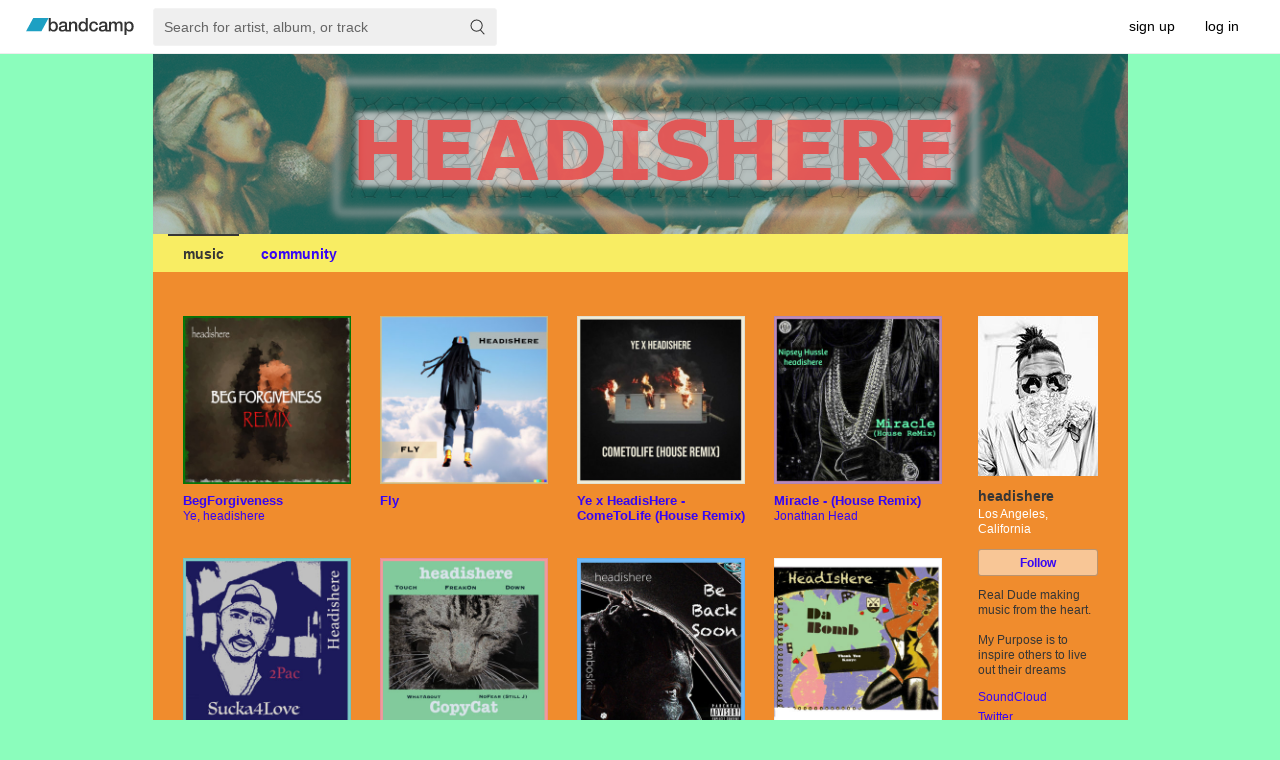

--- FILE ---
content_type: text/html; charset=UTF-8
request_url: https://headishere.bandcamp.com/
body_size: 34569
content:
    

<!DOCTYPE html>



<html   xmlns:og="http://opengraphprotocol.org/schema/"
        xmlns:fb="http://www.facebook.com/2008/fbml"
        lang="en">

<head>
    <title>Music | headishere</title>
    
    



    <meta name="description" content="
headishere.
Los Angeles, California.
Real Dude making music from the heart. 
My Purpose is to inspire others to live out their dreams
">
    
    
    <link rel="apple-touch-icon" sizes="180x180" href="https://s4.bcbits.com/img/favicon/apple-touch-icon.png">
    <link rel="icon" type="image/png" sizes="32x32" href="https://s4.bcbits.com/img/favicon/favicon-32x32.png">
    <link rel="icon" type="image/png" sizes="16x16" href="https://s4.bcbits.com/img/favicon/favicon-16x16.png">
    <link rel="mask-icon" href="https://s4.bcbits.com/img/favicon/safari-pinned-tab.svg" color="#1da0c3">


<meta name="msapplication-TileColor" content="#603cba">
<meta name="theme-color" content="#ffffff">

    

    

    
    
        <meta name="title" content="headishere">
        <meta property="og:title" content="headishere">
        <meta property="og:type" content="band">
        <meta property="og:url" content="https://headishere.bandcamp.com">
        <meta property="og:site_name" content="headishere">
        <meta property="og:description"  content="Real Dude making music from the heart. 

My Purpose is to inspire others to live out their dreams">

        

        
            <meta property="twitter:site" content="@bandcamp">
            <meta property="twitter:card" content="summary">
            <meta property="og:image" content="https://f4.bcbits.com/img/0022560828_23.jpg" >
            <link rel="image_src" href="https://f4.bcbits.com/img/0022560828_23.jpg">
        

    
    

    
    
    



    

    
    
    

    

    
    

    <link type="text/css" rel="stylesheet" href="https://s4.bcbits.com/client-bundle/1/trackpipe/global-35d1a10d48fa685f1855575a03d26adc.css">
<link type="text/css" rel="stylesheet" href="https://s4.bcbits.com/client-bundle/1/trackpipe/tralbum-828e855b799307ef427645b8fc241f90.css">

    <meta id="js-crumbs-data" data-crumbs="{}">
    

    

    
        <script type="text/javascript"
            nonce="LeAz7drRZ3HJP5Gq9rSoGA=="
            src="https://bandcamp.com/api/currency_data/1/javascript?when=1766178116"
            data-band-currency="USD"
        ></script>
    

    
    
        <script nonce="LeAz7drRZ3HJP5Gq9rSoGA==" src="https://js.stripe.com/basil/stripe.js" async></script>
    

    
<script type="text/javascript" nonce="LeAz7drRZ3HJP5Gq9rSoGA==">
window.BCTracker=window.BCTracker||{preloadQueue:[],record:function(){this.preloadQueue.push(Array.prototype.slice.call(arguments))},prePageViewCallbacks:[],afterPageView:function(e){this.prePageViewCallbacks.push(e)}},window.ScrollDepthTracker=function(){this.track=function(){}},window.ScrollDepthTracker.track=function(){}
</script>

    <script type="text/javascript" src="https://s4.bcbits.com/client-bundle/1/BCCookies_1/bccookies-fb37f2fdf1cf58b7b623df3dda68227d.js" crossorigin="anonymous" nonce="LeAz7drRZ3HJP5Gq9rSoGA==" ></script>
    <script type="text/javascript" src="https://s4.bcbits.com/client-bundle/1/trackpipe/global_head-c9eaf3abbe9984bf8e41d225d70456f5.js" crossorigin="anonymous" nonce="LeAz7drRZ3HJP5Gq9rSoGA==" data-vars="{&quot;debug&quot;:false,&quot;PRODUCTION&quot;:true,&quot;siteroot&quot;:&quot;https://bandcamp.com&quot;,&quot;static_siteroot&quot;:&quot;https://s4.bcbits.com&quot;,&quot;client_logging&quot;:{&quot;enabled&quot;:true,&quot;sampleRate&quot;:null},&quot;browser&quot;:{&quot;type&quot;:&quot;webkit&quot;,&quot;make&quot;:&quot;chrome&quot;,&quot;version&quot;:[131,0,0,0],&quot;platform&quot;:&quot;mac&quot;,&quot;grade&quot;:&quot;A&quot;,&quot;platform_name&quot;:&quot;&quot;,&quot;platform_closed&quot;:false,&quot;download_difficulty&quot;:&quot;easy&quot;,&quot;media_mode&quot;:&quot;desktop&quot;,&quot;mobile_app_compatible&quot;:false},&quot;client_template_globals&quot;:{&quot;siteroot&quot;:&quot;http://bandcamp.com&quot;,&quot;siteroot_https&quot;:&quot;https://bandcamp.com&quot;,&quot;siteroot_current&quot;:&quot;https://bandcamp.com&quot;,&quot;static_siteroot&quot;:&quot;https://s4.bcbits.com&quot;,&quot;is_https&quot;:true,&quot;image_siteroot&quot;:&quot;https://f4.bcbits.com&quot;,&quot;image_siteroot_https&quot;:&quot;https://f4.bcbits.com&quot;,&quot;image_formats&quot;:[{&quot;id&quot;:0,&quot;name&quot;:&quot;original&quot;,&quot;resize_algo&quot;:&quot;original&quot;,&quot;file_format&quot;:null},{&quot;id&quot;:1,&quot;name&quot;:&quot;fullsize&quot;,&quot;resize_algo&quot;:&quot;scrub&quot;,&quot;file_format&quot;:&quot;original&quot;},{&quot;id&quot;:2,&quot;name&quot;:&quot;art_thumb&quot;,&quot;resize_algo&quot;:&quot;thumb&quot;,&quot;width&quot;:350,&quot;height&quot;:350,&quot;file_format&quot;:&quot;JPEG&quot;},{&quot;id&quot;:3,&quot;name&quot;:&quot;art_thumbthumb&quot;,&quot;resize_algo&quot;:&quot;thumb&quot;,&quot;width&quot;:100,&quot;height&quot;:100,&quot;file_format&quot;:&quot;JPEG&quot;},{&quot;id&quot;:4,&quot;name&quot;:&quot;art_embedded_metadata&quot;,&quot;resize_algo&quot;:&quot;thumb&quot;,&quot;width&quot;:300,&quot;height&quot;:300,&quot;file_format&quot;:&quot;JPEG&quot;},{&quot;id&quot;:5,&quot;name&quot;:&quot;art_embedded_metadata_large&quot;,&quot;resize_algo&quot;:&quot;thumb&quot;,&quot;width&quot;:700,&quot;height&quot;:700,&quot;file_format&quot;:&quot;JPEG&quot;},{&quot;id&quot;:6,&quot;name&quot;:&quot;art_embedded_player&quot;,&quot;resize_algo&quot;:&quot;thumb&quot;,&quot;width&quot;:100,&quot;height&quot;:100,&quot;file_format&quot;:&quot;JPEG&quot;},{&quot;id&quot;:7,&quot;name&quot;:&quot;art_embedded_player_large&quot;,&quot;resize_algo&quot;:&quot;thumb&quot;,&quot;width&quot;:150,&quot;height&quot;:150,&quot;file_format&quot;:&quot;JPEG&quot;},{&quot;id&quot;:8,&quot;name&quot;:&quot;art_tags&quot;,&quot;resize_algo&quot;:&quot;thumb&quot;,&quot;width&quot;:124,&quot;height&quot;:124,&quot;file_format&quot;:&quot;JPEG&quot;},{&quot;id&quot;:9,&quot;name&quot;:&quot;art_tags_large&quot;,&quot;resize_algo&quot;:&quot;thumb&quot;,&quot;width&quot;:210,&quot;height&quot;:210,&quot;file_format&quot;:&quot;JPEG&quot;},{&quot;id&quot;:10,&quot;name&quot;:&quot;screen&quot;,&quot;resize_algo&quot;:&quot;fit&quot;,&quot;width&quot;:1200,&quot;height&quot;:1200,&quot;file_format&quot;:&quot;JPEG&quot;},{&quot;id&quot;:11,&quot;name&quot;:&quot;art_tag_search&quot;,&quot;resize_algo&quot;:&quot;thumb&quot;,&quot;width&quot;:172,&quot;height&quot;:172,&quot;file_format&quot;:&quot;JPEG&quot;},{&quot;id&quot;:12,&quot;name&quot;:&quot;art_artist_index&quot;,&quot;resize_algo&quot;:&quot;thumb&quot;,&quot;width&quot;:138,&quot;height&quot;:138,&quot;file_format&quot;:&quot;JPEG&quot;},{&quot;id&quot;:13,&quot;name&quot;:&quot;art_solo_feature&quot;,&quot;resize_algo&quot;:&quot;thumb&quot;,&quot;width&quot;:380,&quot;height&quot;:380,&quot;file_format&quot;:&quot;JPEG&quot;},{&quot;id&quot;:14,&quot;name&quot;:&quot;art_feature&quot;,&quot;resize_algo&quot;:&quot;thumb&quot;,&quot;width&quot;:368,&quot;height&quot;:368,&quot;file_format&quot;:&quot;JPEG&quot;},{&quot;id&quot;:15,&quot;name&quot;:&quot;art_feed_new_release&quot;,&quot;resize_algo&quot;:&quot;thumb&quot;,&quot;width&quot;:135,&quot;height&quot;:135,&quot;file_format&quot;:&quot;JPEG&quot;},{&quot;id&quot;:16,&quot;name&quot;:&quot;art_app_large&quot;,&quot;resize_algo&quot;:&quot;thumb&quot;,&quot;width&quot;:700,&quot;height&quot;:700,&quot;file_format&quot;:&quot;JPEG&quot;,&quot;quality&quot;:70,&quot;minsize&quot;:{&quot;size&quot;:30000,&quot;format&quot;:5}},{&quot;id&quot;:20,&quot;name&quot;:&quot;bio_screen&quot;,&quot;resize_algo&quot;:&quot;fit&quot;,&quot;width&quot;:1024,&quot;height&quot;:1024,&quot;file_format&quot;:&quot;JPEG&quot;},{&quot;id&quot;:21,&quot;name&quot;:&quot;bio_thumb&quot;,&quot;resize_algo&quot;:&quot;fit&quot;,&quot;width&quot;:120,&quot;height&quot;:180,&quot;file_format&quot;:&quot;JPEG&quot;},{&quot;id&quot;:22,&quot;name&quot;:&quot;bio_navbar&quot;,&quot;resize_algo&quot;:&quot;thumb&quot;,&quot;width&quot;:25,&quot;height&quot;:25,&quot;file_format&quot;:&quot;JPEG&quot;},{&quot;id&quot;:23,&quot;name&quot;:&quot;bio_phone&quot;,&quot;resize_algo&quot;:&quot;fit&quot;,&quot;width&quot;:300,&quot;height&quot;:300,&quot;file_format&quot;:&quot;JPEG&quot;},{&quot;id&quot;:24,&quot;name&quot;:&quot;bio_licensing&quot;,&quot;resize_algo&quot;:&quot;thumb&quot;,&quot;width&quot;:300,&quot;height&quot;:300,&quot;file_format&quot;:&quot;JPEG&quot;},{&quot;id&quot;:25,&quot;name&quot;:&quot;bio_app&quot;,&quot;resize_algo&quot;:&quot;fit&quot;,&quot;width&quot;:700,&quot;height&quot;:700,&quot;file_format&quot;:&quot;JPEG&quot;,&quot;quality&quot;:70},{&quot;id&quot;:26,&quot;name&quot;:&quot;bio_subscribe&quot;,&quot;resize_algo&quot;:&quot;thumb&quot;,&quot;width&quot;:800,&quot;height&quot;:600,&quot;file_format&quot;:&quot;JPEG&quot;},{&quot;id&quot;:27,&quot;name&quot;:&quot;bio_subscribe2&quot;,&quot;resize_algo&quot;:&quot;thumb&quot;,&quot;width&quot;:715,&quot;height&quot;:402,&quot;file_format&quot;:&quot;JPEG&quot;},{&quot;id&quot;:28,&quot;name&quot;:&quot;bio_featured&quot;,&quot;resize_algo&quot;:&quot;thumb&quot;,&quot;width&quot;:768,&quot;height&quot;:432,&quot;file_format&quot;:&quot;JPEG&quot;},{&quot;id&quot;:29,&quot;name&quot;:&quot;bio_autocomplete&quot;,&quot;resize_algo&quot;:&quot;thumb&quot;,&quot;width&quot;:100,&quot;height&quot;:75,&quot;file_format&quot;:&quot;JPEG&quot;},{&quot;id&quot;:31,&quot;name&quot;:&quot;package_screen&quot;,&quot;resize_algo&quot;:&quot;fit&quot;,&quot;width&quot;:1024,&quot;height&quot;:1024,&quot;file_format&quot;:&quot;original&quot;},{&quot;id&quot;:32,&quot;name&quot;:&quot;package_solo_feature&quot;,&quot;resize_algo&quot;:&quot;thumb&quot;,&quot;width&quot;:380,&quot;height&quot;:285,&quot;file_format&quot;:&quot;JPEG&quot;},{&quot;id&quot;:33,&quot;name&quot;:&quot;package_feature&quot;,&quot;resize_algo&quot;:&quot;thumb&quot;,&quot;width&quot;:368,&quot;height&quot;:276,&quot;file_format&quot;:&quot;JPEG&quot;},{&quot;id&quot;:36,&quot;name&quot;:&quot;package_page&quot;,&quot;resize_algo&quot;:&quot;thumb&quot;,&quot;width&quot;:400,&quot;height&quot;:300,&quot;file_format&quot;:&quot;JPEG&quot;},{&quot;id&quot;:37,&quot;name&quot;:&quot;package_thumb&quot;,&quot;resize_algo&quot;:&quot;thumb&quot;,&quot;width&quot;:168,&quot;height&quot;:126,&quot;file_format&quot;:&quot;JPEG&quot;},{&quot;id&quot;:38,&quot;name&quot;:&quot;package_thumb_small&quot;,&quot;resize_algo&quot;:&quot;thumb&quot;,&quot;width&quot;:144,&quot;height&quot;:108,&quot;file_format&quot;:&quot;JPEG&quot;},{&quot;id&quot;:41,&quot;name&quot;:&quot;fan_bio_thumb&quot;,&quot;resize_algo&quot;:&quot;thumb&quot;,&quot;width&quot;:210,&quot;height&quot;:210,&quot;file_format&quot;:&quot;JPEG&quot;},{&quot;id&quot;:42,&quot;name&quot;:&quot;fan_bio_thumb_small&quot;,&quot;resize_algo&quot;:&quot;thumb&quot;,&quot;height&quot;:50,&quot;width&quot;:50,&quot;file_format&quot;:&quot;JPEG&quot;},{&quot;id&quot;:43,&quot;name&quot;:&quot;fan_banner&quot;,&quot;resize_algo&quot;:&quot;fit&quot;,&quot;height&quot;:100,&quot;width&quot;:99999,&quot;file_format&quot;:&quot;JPEG&quot;},{&quot;id&quot;:44,&quot;name&quot;:&quot;fan_banner_2x&quot;,&quot;resize_algo&quot;:&quot;fit&quot;,&quot;height&quot;:200,&quot;width&quot;:99999,&quot;file_format&quot;:&quot;JPEG&quot;},{&quot;id&quot;:50,&quot;name&quot;:&quot;results_grid&quot;,&quot;resize_algo&quot;:&quot;thumb&quot;,&quot;width&quot;:140,&quot;height&quot;:140,&quot;file_format&quot;:&quot;JPEG&quot;},{&quot;id&quot;:65,&quot;name&quot;:&quot;tralbum_page_cover_art&quot;,&quot;resize_algo&quot;:&quot;thumb&quot;,&quot;width&quot;:700,&quot;height&quot;:700,&quot;file_format&quot;:&quot;JPEG&quot;,&quot;quality&quot;:70,&quot;minsize&quot;:{&quot;size&quot;:30000,&quot;format&quot;:69},&quot;anim_ok&quot;:true},{&quot;id&quot;:66,&quot;name&quot;:&quot;tralbum_page_cover_art_popup&quot;,&quot;resize_algo&quot;:&quot;fit&quot;,&quot;width&quot;:1200,&quot;height&quot;:1200,&quot;file_format&quot;:&quot;JPEG&quot;,&quot;anim_ok&quot;:true},{&quot;id&quot;:67,&quot;name&quot;:&quot;art_thumb_anim_ok&quot;,&quot;resize_algo&quot;:&quot;thumb&quot;,&quot;width&quot;:350,&quot;height&quot;:350,&quot;file_format&quot;:&quot;JPEG&quot;,&quot;anim_ok&quot;:true},{&quot;id&quot;:68,&quot;name&quot;:&quot;art_tags_large_anim_ok&quot;,&quot;resize_algo&quot;:&quot;thumb&quot;,&quot;width&quot;:210,&quot;height&quot;:210,&quot;file_format&quot;:&quot;JPEG&quot;,&quot;anim_ok&quot;:true},{&quot;id&quot;:69,&quot;name&quot;:&quot;art_embedded_metadata_large_anim_ok&quot;,&quot;resize_algo&quot;:&quot;thumb&quot;,&quot;width&quot;:700,&quot;height&quot;:700,&quot;file_format&quot;:&quot;JPEG&quot;,&quot;anim_ok&quot;:true},{&quot;id&quot;:70,&quot;name&quot;:&quot;tralbum_page_package_small&quot;,&quot;resize_algo&quot;:&quot;fit&quot;,&quot;width&quot;:360,&quot;height&quot;:270,&quot;file_format&quot;:&quot;JPEG&quot;,&quot;mozjpeg&quot;:true},{&quot;id&quot;:71,&quot;name&quot;:&quot;tralbum_page_package_large&quot;,&quot;resize_algo&quot;:&quot;fit&quot;,&quot;width&quot;:720,&quot;height&quot;:540,&quot;file_format&quot;:&quot;JPEG&quot;,&quot;mozjpeg&quot;:true},{&quot;id&quot;:100,&quot;name&quot;:&quot;custom_header_desktop&quot;,&quot;resize_algo&quot;:&quot;thumb&quot;,&quot;width&quot;:975,&quot;max_height&quot;:180,&quot;file_format&quot;:&quot;original&quot;,&quot;allow_transparency&quot;:true},{&quot;id&quot;:101,&quot;name&quot;:&quot;custom_header_paypal&quot;,&quot;resize_algo&quot;:&quot;fit&quot;,&quot;width&quot;:750,&quot;height&quot;:90,&quot;file_format&quot;:&quot;JPEG&quot;},{&quot;id&quot;:120,&quot;name&quot;:&quot;custom_header_phone&quot;,&quot;resize_algo&quot;:&quot;thumb&quot;,&quot;width&quot;:640,&quot;max_height&quot;:124,&quot;file_format&quot;:&quot;JPEG&quot;},{&quot;id&quot;:130,&quot;name&quot;:&quot;design_background&quot;,&quot;resize_algo&quot;:&quot;scrub&quot;,&quot;file_format&quot;:&quot;JPEG&quot;},{&quot;id&quot;:140,&quot;name&quot;:&quot;subscribe_message&quot;,&quot;resize_algo&quot;:&quot;thumb&quot;,&quot;width&quot;:60,&quot;height&quot;:45,&quot;file_format&quot;:&quot;JPEG&quot;},{&quot;id&quot;:150,&quot;name&quot;:&quot;video_landscape&quot;,&quot;resize_algo&quot;:&quot;thumb&quot;,&quot;width&quot;:1280,&quot;height&quot;:720,&quot;file_format&quot;:&quot;JPEG&quot;},{&quot;id&quot;:151,&quot;name&quot;:&quot;video_portrait&quot;,&quot;resize_algo&quot;:&quot;thumb&quot;,&quot;width&quot;:720,&quot;height&quot;:1280,&quot;file_format&quot;:&quot;JPEG&quot;},{&quot;id&quot;:160,&quot;name&quot;:&quot;buy_full_email_thumb_montage&quot;,&quot;resize_algo&quot;:&quot;thumb_crop&quot;,&quot;width&quot;:60,&quot;height&quot;:100,&quot;left&quot;:40,&quot;top&quot;:0,&quot;file_format&quot;:&quot;JPEG&quot;},{&quot;id&quot;:161,&quot;name&quot;:&quot;buy_full_email_thumb_montage_release&quot;,&quot;resize_algo&quot;:&quot;thumb_crop&quot;,&quot;width&quot;:40,&quot;height&quot;:80,&quot;left&quot;:40,&quot;top&quot;:0,&quot;file_format&quot;:&quot;JPEG&quot;,&quot;quality&quot;:100},{&quot;id&quot;:165,&quot;name&quot;:&quot;ppp_email_gift_thumb&quot;,&quot;resize_algo&quot;:&quot;thumb_composite&quot;,&quot;overlay_image&quot;:&quot;public/img/banner_email.png&quot;,&quot;x_offset&quot;:92,&quot;y_offset&quot;:0,&quot;width&quot;:210,&quot;height&quot;:210,&quot;file_format&quot;:&quot;JPEG&quot;,&quot;quality&quot;:100},{&quot;id&quot;:170,&quot;name&quot;:&quot;weekly_mobile_web&quot;,&quot;resize_algo&quot;:&quot;fit&quot;,&quot;width&quot;:750,&quot;height&quot;:422,&quot;file_format&quot;:&quot;JPEG&quot;},{&quot;id&quot;:171,&quot;name&quot;:&quot;weekly_desktop&quot;,&quot;resize_algo&quot;:&quot;fit&quot;,&quot;width&quot;:1244,&quot;height&quot;:646,&quot;file_format&quot;:&quot;JPEG&quot;},{&quot;id&quot;:180,&quot;name&quot;:&quot;bcdaily_homepage_big&quot;,&quot;resize_algo&quot;:&quot;fit&quot;,&quot;width&quot;:1244,&quot;height&quot;:646,&quot;file_format&quot;:&quot;JPEG&quot;,&quot;anim_ok&quot;:true},{&quot;id&quot;:200,&quot;name&quot;:&quot;mobile_fan_banner_ios_3x&quot;,&quot;resize_algo&quot;:&quot;fit&quot;,&quot;width&quot;:1125,&quot;height&quot;:420,&quot;file_format&quot;:&quot;JPEG&quot;},{&quot;id&quot;:201,&quot;name&quot;:&quot;mobile_fan_banner_ios_2x&quot;,&quot;resize_algo&quot;:&quot;fit&quot;,&quot;width&quot;:750,&quot;height&quot;:280,&quot;file_format&quot;:&quot;JPEG&quot;},{&quot;id&quot;:202,&quot;name&quot;:&quot;mobile_fan_banner_ios_1x&quot;,&quot;resize_algo&quot;:&quot;fit&quot;,&quot;width&quot;:375,&quot;height&quot;:140,&quot;file_format&quot;:&quot;JPEG&quot;},{&quot;id&quot;:203,&quot;name&quot;:&quot;mobile_fan_banner_android_xxxhdpi&quot;,&quot;resize_algo&quot;:&quot;fit&quot;,&quot;width&quot;:1125,&quot;height&quot;:420,&quot;file_format&quot;:&quot;JPEG&quot;},{&quot;id&quot;:204,&quot;name&quot;:&quot;mobile_fan_banner_android_xxhdpi&quot;,&quot;resize_algo&quot;:&quot;fit&quot;,&quot;width&quot;:960,&quot;height&quot;:360,&quot;file_format&quot;:&quot;JPEG&quot;},{&quot;id&quot;:205,&quot;name&quot;:&quot;mobile_fan_banner_android_xhdpi&quot;,&quot;resize_algo&quot;:&quot;fit&quot;,&quot;width&quot;:640,&quot;height&quot;:240,&quot;file_format&quot;:&quot;JPEG&quot;},{&quot;id&quot;:206,&quot;name&quot;:&quot;mobile_fan_banner_android_hdpi&quot;,&quot;resize_algo&quot;:&quot;fit&quot;,&quot;width&quot;:480,&quot;height&quot;:180,&quot;file_format&quot;:&quot;JPEG&quot;},{&quot;id&quot;:207,&quot;name&quot;:&quot;mobile_fan_banner_android_mdpi&quot;,&quot;resize_algo&quot;:&quot;fit&quot;,&quot;width&quot;:320,&quot;height&quot;:120,&quot;file_format&quot;:&quot;JPEG&quot;},{&quot;id&quot;:220,&quot;name&quot;:&quot;newsletter_artist_feature&quot;,&quot;resize_algo&quot;:&quot;thumb&quot;,&quot;width&quot;:900,&quot;height&quot;:468,&quot;file_format&quot;:&quot;JPEG&quot;},{&quot;id&quot;:300,&quot;name&quot;:&quot;grayscale_thumb&quot;,&quot;resize_algo&quot;:&quot;thumb&quot;,&quot;width&quot;:350,&quot;height&quot;:350,&quot;file_format&quot;:&quot;JPEG&quot;,&quot;filter&quot;:&quot;grayscale&quot;},{&quot;id&quot;:499,&quot;name&quot;:&quot;art_app_large_webp&quot;,&quot;resize_algo&quot;:&quot;thumb&quot;,&quot;width&quot;:700,&quot;height&quot;:700,&quot;file_format&quot;:&quot;WEBP&quot;,&quot;quality&quot;:70}],&quot;custom_domains_active&quot;:true,&quot;base_port_str&quot;:null,&quot;sitedomain&quot;:&quot;bandcamp.com&quot;},&quot;matches_base_domain&quot;:true,&quot;crumb&quot;:null,&quot;upload_info&quot;:null,&quot;endpoint_mobilized&quot;:true}" data-validators="{&quot;contact&quot;:{&quot;name&quot;:{&quot;req&quot;:true},&quot;email&quot;:{&quot;req&quot;:true,&quot;match&quot;:&quot;(^)([^\\s\\(\\)\&quot;&#39;/&gt;&lt;,@]+@\\w([^\\s\\(\\)\&quot;&#39;/&gt;&lt;&amp;,@]*\\w)?\\.\\w[^\\s\\(\\)\&quot;&#39;/&gt;&lt;&amp;,@]*\\w)($)&quot;,&quot;message&quot;:&quot;Invalid email address.&quot;},&quot;subject&quot;:{&quot;type&quot;:&quot;text&quot;,&quot;max&quot;:300},&quot;message&quot;:{&quot;req&quot;:true,&quot;type&quot;:&quot;text&quot;,&quot;min&quot;:1,&quot;max&quot;:1999},&quot;attachment_0_filename&quot;:{&quot;type&quot;:&quot;text&quot;,&quot;max&quot;:255},&quot;attachment_0_data&quot;:{&quot;type&quot;:&quot;text&quot;},&quot;attachment_1_filename&quot;:{&quot;type&quot;:&quot;text&quot;,&quot;max&quot;:255},&quot;attachment_1_data&quot;:{&quot;type&quot;:&quot;text&quot;},&quot;attachment_2_filename&quot;:{&quot;type&quot;:&quot;text&quot;,&quot;max&quot;:255},&quot;attachment_2_data&quot;:{&quot;type&quot;:&quot;text&quot;},&quot;attachment_3_filename&quot;:{&quot;type&quot;:&quot;text&quot;,&quot;max&quot;:255},&quot;attachment_3_data&quot;:{&quot;type&quot;:&quot;text&quot;},&quot;attachment_4_filename&quot;:{&quot;type&quot;:&quot;text&quot;,&quot;max&quot;:255},&quot;attachment_4_data&quot;:{&quot;type&quot;:&quot;text&quot;}}}" data-hide-params="[&quot;action&quot;,&quot;permalink&quot;,&quot;from&quot;,&quot;pk&quot;,&quot;token&quot;,&quot;label&quot;,&quot;tab&quot;,&quot;rdr&quot;,&quot;newsletter_id&quot;,&quot;newsletter_sig&quot;,&quot;entry_type&quot;,&quot;entity_id&quot;,&quot;external_follow&quot;,&quot;card&quot;,&quot;search_page_id&quot;,&quot;search_page_no&quot;,&quot;search_rank&quot;,&quot;search_match_part&quot;,&quot;search_item_type&quot;,&quot;search_item_id&quot;,&quot;search_sig&quot;,&quot;logged_out_menubar&quot;,&quot;logged_in_menubar&quot;,&quot;logged_in_mobile_menubar&quot;,&quot;logged_out_mobile_menubar&quot;,&quot;corp_header&quot;]"></script>

    
  <script
    src="https://js.sentry-cdn.com/7c33659f530ef43fb4532fc6e83354dd.min.js"
    crossorigin="anonymous"
    nonce="LeAz7drRZ3HJP5Gq9rSoGA=="
    id="sentry"
    data-config="{&quot;sentry&quot;:{&quot;dsn&quot;:&quot;https://7c33659f530ef43fb4532fc6e83354dd@o363271.ingest.us.sentry.io/4508223638732800&quot;,&quot;environment&quot;:&quot;production&quot;,&quot;release&quot;:&quot;trackpipe@fbcf1d6f6bfac35fbabb645e8fe48097735f8373&quot;},&quot;userId&quot;:null}"
  ></script>



    
    


    <script type="text/javascript" src="https://s4.bcbits.com/client-bundle/1/trackpipe/tralbum_head-d741e3af35256ddd484affbe8435c604.js" crossorigin="anonymous" nonce="LeAz7drRZ3HJP5Gq9rSoGA==" data-band-follow-info="{&quot;tralbum_id&quot;:null,&quot;tralbum_type&quot;:null}" data-band="{&quot;id&quot;:1518923478,&quot;create_date&quot;:&quot;25 Nov 2020 03:08:38 GMT&quot;,&quot;disabled_date&quot;:null,&quot;name&quot;:&quot;headishere&quot;,&quot;subdomain&quot;:&quot;headishere&quot;,&quot;url&quot;:&quot;https://headishere.bandcamp.com&quot;,&quot;https_url&quot;:&quot;https://headishere.bandcamp.com&quot;,&quot;local_url&quot;:&quot;https://headishere.bandcamp.com&quot;,&quot;https_local_url&quot;:&quot;https://headishere.bandcamp.com&quot;,&quot;url_hints&quot;:{&quot;subdomain&quot;:&quot;headishere&quot;,&quot;custom_domain&quot;:null,&quot;custom_domain_verified&quot;:null},&quot;header_desktop&quot;:{&quot;url&quot;:null,&quot;image_id&quot;:35138224,&quot;width&quot;:975,&quot;height&quot;:180,&quot;image&quot;:{&quot;image_id&quot;:35138224,&quot;url&quot;:&quot;https://f4.bcbits.com/img/0035138224_100.png&quot;,&quot;https_url&quot;:&quot;https://f4.bcbits.com/img/0035138224_100.png&quot;,&quot;format&quot;:100,&quot;width&quot;:975,&quot;height&quot;:180},&quot;paypal_image&quot;:{&quot;image_id&quot;:35138224,&quot;url&quot;:&quot;https://f4.bcbits.com/img/0035138224_101.jpg&quot;,&quot;https_url&quot;:&quot;https://f4.bcbits.com/img/0035138224_101.jpg&quot;,&quot;format&quot;:101,&quot;width&quot;:488,&quot;height&quot;:90},&quot;using_map&quot;:null,&quot;area_tags&quot;:null},&quot;header_phone&quot;:null,&quot;design&quot;:{&quot;bg_color&quot;:&quot;8BFDBC&quot;,&quot;text_color&quot;:&quot;363636&quot;,&quot;secondary_text_color&quot;:&quot;FFFFFF&quot;,&quot;link_color&quot;:&quot;3606F5&quot;,&quot;body_color&quot;:&quot;F08C2D&quot;,&quot;hd_ft_color&quot;:&quot;848484&quot;,&quot;navbar_bg_color&quot;:&quot;F8ED63&quot;,&quot;invert_iconography&quot;:null,&quot;tile_bg&quot;:null,&quot;bg_halign&quot;:&quot;l&quot;,&quot;bg_image_id&quot;:null,&quot;bg_file_name&quot;:null,&quot;defaultbg&quot;:false,&quot;bg_fixed&quot;:null,&quot;bg_behavior&quot;:&quot;r&quot;},&quot;currency&quot;:&quot;USD&quot;,&quot;fan_email&quot;:null,&quot;thanks_enabled&quot;:1,&quot;reviews_enabled&quot;:1,&quot;is_label&quot;:false,&quot;has_label&quot;:false,&quot;paypal_matching_label_id&quot;:null,&quot;merch_enabled&quot;:true,&quot;google_analytics_id&quot;:null,&quot;has_recommendations&quot;:false,&quot;has_tralbums&quot;:true,&quot;has_public_tralbums&quot;:true,&quot;has_public_merch&quot;:false,&quot;has_any_downloads&quot;:true,&quot;has_discounts&quot;:false,&quot;has_download_codes&quot;:false,&quot;has_policies&quot;:false,&quot;sites&quot;:[{&quot;url&quot;:&quot;https://soundcloud.com/headishere&quot;,&quot;title&quot;:&quot;SoundCloud&quot;,&quot;nav_type&quot;:null},{&quot;url&quot;:&quot;https://twitter.com/head_is_here&quot;,&quot;title&quot;:&quot;Twitter&quot;,&quot;nav_type&quot;:null},{&quot;url&quot;:&quot;https://www.instagram.com/headishere/&quot;,&quot;title&quot;:&quot;Instagram&quot;,&quot;nav_type&quot;:null}],&quot;navbar_items&quot;:[{&quot;url&quot;:&quot;/music&quot;,&quot;title&quot;:&quot;music&quot;,&quot;nav_type&quot;:&quot;m&quot;},{&quot;url&quot;:&quot;/merch&quot;,&quot;title&quot;:&quot;merch&quot;,&quot;nav_type&quot;:&quot;p&quot;},{&quot;url&quot;:&quot;/live&quot;,&quot;title&quot;:&quot;live streams&quot;,&quot;nav_type&quot;:&quot;l&quot;},{&quot;url&quot;:&quot;/video&quot;,&quot;title&quot;:&quot;video&quot;,&quot;nav_type&quot;:&quot;v&quot;},{&quot;url&quot;:&quot;/community&quot;,&quot;title&quot;:&quot;community&quot;,&quot;nav_type&quot;:&quot;c&quot;}],&quot;navbar_hide&quot;:false,&quot;navbar_hide_community&quot;:false,&quot;has_items_for_sale&quot;:true,&quot;public_video_ct&quot;:2,&quot;private_video_ct&quot;:null,&quot;playback_limits&quot;:{&quot;streaming_limits_enabled&quot;:true,&quot;streaming_limit&quot;:3},&quot;genre_id&quot;:14,&quot;meets_buy_full_discography_criteria&quot;:true,&quot;buy_full_discography_banner_dismissed&quot;:1,&quot;is_dsa_trader&quot;:false}" data-referrer-token="null" data-tralbum="{&quot;url&quot;:&quot;https://headishere.bandcamp.com/music&quot;}"></script>

    
    

    

</head>














<body class="webkit mac enable-cookie-control has-menubar " lang="en">



<svg height="0" width="0" style="position:absolute;margin-left:-100%">
    <path id="tweet" d="M16.1 3.5a9.6 9.6 0 01-1.7 6c-.6.9-1.3 1.6-2.1 2.3-.8.7-1.8 1.2-2.9 1.6-1.2.4-2.4.6-3.7.6-2.2 0-4.1-.6-5.7-1.6 2.5.2 4.1-.5 5.5-1.5-1.7 0-3-1.1-3.4-2.4.5.1 1.3 0 1.7-.1-1.5-.3-3-1.7-3-3.5.3.2.9.4 1.7.4C1.5 4.8.8 3.7.8 2.4c0-.6.2-1.4.5-1.8 1.7 2 4.4 3.6 7.6 3.7C8.3 1.4 10.6 0 12.5 0c1.1 0 2 .4 2.7 1.1.8-.1 1.6-.4 2.3-.8-.3.8-.8 1.5-1.6 1.9.7-.1 1.4-.2 2.1-.5-.5.7-1.1 1.3-1.9 1.8z"/>
    <path id="buy-for-friend" d="M3.5 4h7c1.8-.3 2.4-1.9 2-2.9S10.7-.5 9.3.5 7 3 7 3 6.1 1.5 4.7.5s-2.8-.4-3.2.6.2 2.6 2 2.9zm6.8-3c.9-.2 1.6.1 1.3 1.1-.3 1.2-2.6 1.3-3.8 1.3 0 0 1.6-2.2 2.5-2.4zM3.8 1c1.1.4 2.4 2.4 2.4 2.4-1.3 0-3.4-.3-3.8-1.3C2 1.1 3 .8 3.8 1zM0 9h6V5H0v4zm7-4v4h7V5H7zm0 9h6v-4H7v4zm-6 0h5v-4H1v4z"/>
    <path id="edit-profile-info" d="M10 10.5c0 .3-.2.5-.5.5h-8c-.3 0-.5-.2-.5-.5v-8c0-.3.2-.5.5-.5h3.7V1H1.5C.7 1 0 1.7 0 2.5v8c0 .8.7 1.5 1.5 1.5h8c.8 0 1.5-.7 1.5-1.5V7h-1v3.5zm2-9.1L10.5 0 6.4 4.4l-.6 2.2L8 5.7l4-4.3z"/>
    <path id="fb-logo-share-profile" d="M3.9 12V6.3h1.8L6 4.2H4V2.9c0-.6.2-1 1-1h1.1V.1C5.8.1 5.2 0 4.4 0 2.8 0 1.8 1 1.8 2.7v1.5H0v2.1h1.8V12h2.1z"/>
    <path id="following-checkmark" d="M4.3 10.7L0 5.8l1.5-1.3 2.8 3.1L11 0l1.5 1.3z"/>
    <path id="follow-plus" d="M8 3H5V0H3v3H0v2h3v3h2V5h3z"/>
    <path id="share-profile" d="M10.7.2s-.1-.1 0 0l-.4-.2h-.1L2.5 4.8.3 8.1v.1s0 .1.1.1l3.3.9h.1l5.1-6.5-3.3 7 .9 2.2.1.1s.1 0 .1-.1l.9-1.5 2.8.9.1-.1L11.8 7 10.7.2z"/>
    <path id="search-magnifier" d="M10.1 10.4l-1.4-2C9.5 7.5 10 6.3 10 5c0-2.8-2.2-5-5-5S0 2.2 0 5s2.2 5 5 5c.7 0 1.4-.1 2-.4l1.5 2c.3.4 1 .5 1.4.2.4-.3.5-.9.2-1.4zM5 9C2.8 9 1 7.2 1 5s1.8-4 4-4 4 1.8 4 4-1.8 4-4 4z"/>
    <path id="close-search-results" d="M8 .7L7.3 0 4 3.3.7 0 0 .7 3.3 4 0 7.3l.7.7L4 4.7 7.3 8l.7-.7L4.7 4z"/>
    <path id="camera-icon" d="M26 2h-4a2 2 0 00-2-2H8a2 2 0 00-2 2H2a2 2 0 00-2 2v14a2 2 0 002 2h24a2 2 0 002-2V4a2 2 0 00-2-2zM14 17a6 6 0 116-6 6 6 0 01-6 6zm1-10h-2v3h-3v2h3v3h2v-3h3v-2h-3z"/>
    <g id="search-spinner">
        <circle class="st1" cx="7" cy="1.5" r="1.5"/>
        <circle class="st2" transform="rotate(-45 10.89 3.11)" cx="10.9" cy="3.1" r="1.5"/>
        <circle class="st3" cx="12.5" cy="7" r="1.5"/>
        <circle class="st4" transform="rotate(-45 10.89 10.89)" cx="10.9" cy="10.9" r="1.5"/>
        <circle class="st5" cx="7" cy="12.5" r="1.5"/>
        <circle class="st6" transform="rotate(-45 3.11 10.89)" cx="3.1" cy="10.9" r="1.5"/>
        <circle class="st8" transform="rotate(-45 3.11 3.11)" cx="3.1" cy="3.1" r="1.5"/>
        <circle class="st7" cx="1.5" cy="7" r="1.5"/>
    </g>
    <path id="mobile-web-collection-arrow" d="M20.3 17.3L3 0 .3 2.7 17.7 20 .3 37.3 3 40l17.3-17.3L23 20z"/>
    <path id="homepage-mobile-arrow" d="M12.9 11L2.1.1 0 2.2l10.8 10.9L0 24l2.1 2.1 10.8-10.9 2.1-2.1z"/>
    <path id="collect-control-wishlist" d="M10.5 20l-.8-.9s-1.9-2.3-4.6-4.7C1.8 11.2.1 8.5 0 6c0-1.6.6-3 1.8-4.3C3.4.3 5-.2 6.6.1c1.8.3 3.1 1.6 3.9 2.5.9-1 2.3-2.2 4.1-2.5 1.6-.2 3 .3 4.5 1.5 1.3 1.2 2 2.6 2 4.1 0 2.5-1.7 5.3-5.3 8.6a44.6 44.6 0 00-4.4 4.7l-.9 1zm-4-7.1c1.8 1.6 3.2 3.1 4 4 .8-.9 2.2-2.4 3.9-4 3.1-2.8 4.7-5.2 4.7-7.1 0-1-.4-1.9-1.3-2.7-1-.8-1.9-1.2-2.9-1-2 .3-3.6 2.7-3.6 2.7l-.9 1.4-.8-1.5S8.3 2.3 6.3 1.9c-1-.2-2 .2-3.1 1.1-.9.9-1.3 1.9-1.2 2.9 0 2 1.6 4.3 4.5 7z"/>
    <path id="collect-control-purchased" d="M10.5 20l-.8-.9s-1.9-2.3-4.6-4.7C1.8 11.2.1 8.5 0 6c0-1.6.6-3 1.8-4.3C3.4.3 5-.2 6.6.1c1.8.3 3.1 1.6 3.9 2.5.9-1 2.3-2.2 4.1-2.5 1.6-.2 3 .3 4.5 1.5 1.3 1.2 2 2.6 2 4.1 0 2.5-1.7 5.3-5.3 8.6a44.6 44.6 0 00-4.4 4.7l-.9 1z"/>
    <path id="collect-control-wishlisted" d="M10.5 20l-.8-.9s-1.9-2.3-4.6-4.7C1.8 11.2.1 8.5 0 6c0-1.6.6-3 1.8-4.3C3.4.3 5-.2 6.6.1c1.8.3 3.1 1.6 3.9 2.5.9-1 2.3-2.2 4.1-2.5 1.6-.2 3 .3 4.5 1.5 1.3 1.2 2 2.6 2 4.1 0 2.5-1.7 5.3-5.3 8.6a44.6 44.6 0 00-4.4 4.7l-.9 1z"/>
    <path id="facebook-like" d="M2 0h12c1.15 0 2 .85 2 2v12c0 1.15-.85 2-2 2h-3.49V9.83h2.06l.34-2.52h-2.4V5.83c0-.34.12-.69.23-.8.12-.23.46-.34.92-.34h1.25V2.5c-.45-.11-1.02-.11-1.82-.11-.92 0-1.72.23-2.29.8-.57.57-.8 1.37-.8 2.4v1.83H5.94v2.4H8V16H2c-1.15 0-2-.85-2-2V2C0 .85.85 0 2 0z"/>
    <path id="format-dropdown" d="M10 0L5 6 0 0z"/>
    <path id="direct-download" d="M11.7 7.3c-.4-.4-1-.4-1.4 0L7 10.6V1c0-.5-.5-1-1-1S5 .5 5 1v9.6L1.7 7.3c-.4-.4-1-.4-1.4 0s-.4 1 0 1.4l5 5c.2.2.4.3.7.3.4 0 .5-.1.7-.3l5-5c.4-.4.4-1 0-1.4zM10 15H2c-.5 0-1 .5-1 1s.5 1 1 1h8c.5 0 1-.5 1-1s-.5-1-1-1z"/>
    <path id="mobile-gift-ribbon" class="st0" d="M46.3 0C37.4 0 31.1 8.3 28 13.5 24.9 8.3 18.6 0 9.7 0 4.1 0 0 3.5 0 8.2 0 16.6 12.2 22 27.7 22 43.9 22 56 15 56 8.3c0-1.3-.3-2.6-1-3.8C53.5 1.7 50.2 0 46.3 0zM9.6 12.8c-3.1-1.6-3.9-3.1-3.9-4.6 0-1.5 1.5-3.1 4-3.1 6 0 10.8 6.6 13.4 10.9-6.9-.5-11.1-2-13.5-3.2zm37.3-.3c-2.8 1.6-7.4 3-14 3.4C35.5 11.6 40.1 5 46.1 5c2.1 0 4 .9 4 3 0 1.9-1.6 3.6-3.2 4.5z"/>
    <path id="grab-app" d="M20.8 25c-.8-.8-2-.8-2.8 0-.8.8-.8 2 0 2.8l7.2 7.2H2a2 2 0 00-2 2c0 1.1.9 2 2 2h23.2L18 46.2c-.8.8-.8 2 0 2.8.8.8 2 .8 2.8 0l10.6-10.6c.3-.3.6-.8.6-1.4 0-.6-.3-1.1-.6-1.4L20.8 25zM77.6 0h-26C46 0 41 4 41 9.5v56C41 71 46 76 51.6 76h26c5.5 0 9.4-5 9.4-10.5v-56C87 4 83.1 0 77.6 0zM84 65.5c0 3.9-2.6 7.5-6.4 7.5h-26c-3.9 0-7.6-3.6-7.6-7.5V56h40v9.5zM84 53H44V17h40v36zm0-39H44V9.5C44 5.6 47.7 3 51.6 3h26C81.4 3 84 5.6 84 9.5V14zM64 67c1.7 0 3-1.3 3-3s-1.3-3-3-3-3 1.3-3 3 1.4 3 3 3z"/>
    <path id="play-app" d="M1 60c-.2 0-.3 0-.5-.1-.3-.2-.5-.5-.5-.9V1C0 .6.2.3.5.1c.4-.1.8-.1 1.1.1l42 29c.3.2.4.5.4.8s-.2.6-.4.8l-42 29c-.2.2-.4.2-.6.2zM2 2.9v54.2L41.3 30 2 2.9z"/>
    <path id="play-app-2" d="M18.55 16L2.97 5.61V26.4L18.55 16zM0 32V0l24 16L0 32z"/>
    <g id="grab-app-opensignup" stroke="none" stroke-width="1" fill="none" fill-rule="evenodd">
        <g id="collection" transform="translate(-67 -505)" fill="#FFF">
            <g id="mweb-phone-icon-outline" transform="translate(67 505)">
                <path d="M21.16 3.99v28.02a3 3 0 003 2.99h13.99a3 3 0 003-2.99V3.99a3 3 0 00-3-2.99H24.17a3 3 0 00-3.01 2.99zm-1 0a4 4 0 014-3.99h13.99a4 4 0 014 3.99v28.02a4 4 0 01-4 3.99H24.17a4 4 0 01-4.01-3.99V3.99z" id="Rectangle-1270"/>
                <rect id="Rectangle-1271" x="29.41" y="29.73" width="2.5" height="2.5" rx="1.25"/>
                <path d="M20.66 8.23h21v-1h-21v1zm0 19h21v-1h-21v1z" id="Combined-Shape"/>
                <path d="M.29 18.44c0 .36.31.67.68.67h11.62L8.86 23.3a.72.72 0 000 .99l.36.41c.26.26.68.26.94 0l5.89-6.05a.72.72 0 000-1L9.96 11.3a.66.66 0 00-.94 0l-.36.41a.72.72 0 000 1l3.9 4.43H.96a.69.69 0 00-.67.67v.63z" id="→"/>
            </g>
        </g>
    </g>
    <g id="has-app">
        <path class="has-app-phone" d="M18 56a2 2 0 002-2c0-1.1-.9-2-2-2s-2 .9-2 2 .9 2 2 2zM29 0H7C3.1 0 0 3.1 0 7v48c0 3.9 3.1 7 7 7h22c3.9 0 7-3.1 7-7V7c0-3.9-3.1-7-7-7zm5 55c0 2.8-2.2 5-5 5H7c-2.8 0-5-2.2-5-5v-6h32v6zm0-8H2V12h32v35zm0-37H2V7c0-2.8 2.2-5 5-5h22c2.8 0 5 2.2 5 5v3z"/>
        <path class="has-app-confirm" d="M18 18c-6.4 0-11.5 5.1-11.5 11.5S11.6 41 18 41s11.5-5.1 11.5-11.5S24.4 18 18 18zm5.3 9.6l-5.8 5.8c-.3.3-.7.4-1.1.4-.4 0-.8-.1-1.1-.4l-2.6-2.6c-.6-.6-.6-1.5 0-2.1s1.5-.6 2.1 0l1.6 1.6 4.8-4.8c.6-.6 1.5-.6 2.1 0 .6.6.6 1.6 0 2.1z"/>
    </g>
    <g id="no-app">
        <path class="no-app-phone" d="M18 56a2 2 0 002-2c0-1.1-.9-2-2-2s-2 .9-2 2 .9 2 2 2zM29 0H7C3.1 0 0 3.1 0 7v48c0 3.9 3.1 7 7 7h22c3.9 0 7-3.1 7-7V7c0-3.9-3.1-7-7-7zm5 55c0 2.8-2.2 5-5 5H7c-2.8 0-5-2.2-5-5v-6h32v6zm0-8H2V12h32v35zm0-37H2V7c0-2.8 2.2-5 5-5h22c2.8 0 5 2.2 5 5v3z"/>
        <path class="no-app-bc-logo" d="M14 23L7 36h15l7-13z"/>
    </g>
    <g id="signup-promo-icon">
        <path id="signup-phone-background" d="M25 52H5c-2.8 0-5-2.2-5-5V5c0-2.8 2.2-5 5-5h20c2.8 0 5 2.2 5 5v42c0 2.8-2.2 5-5 5z"/>
        <g id="signup-promo-phone">
            <path class="signup-phone-icon" d="M25 0H5C2.2 0 0 2.2 0 5v42c0 2.8 2.2 5 5 5h20c2.8 0 5-2.2 5-5V5c0-2.8-2.2-5-5-5zm3 47c0 1.7-1.3 3-3 3H5c-1.7 0-3-1.3-3-3v-6h26v6zm0-8H2V10h26v29zm0-31H2V5c0-1.7 1.3-3 3-3h20c1.7 0 3 1.3 3 3v3zM15 47a2 2 0 002-2c0-1.1-.9-2-2-2s-2 .9-2 2 .9 2 2 2z"/>
            <path class="signup-bc-logo" d="M11.6 19L5.7 30h12.7l5.9-11z"/>
        </g>
    </g>
    <path id="format-dropdown-selected" d="M8.6.3C8.2-.1 7.5-.1 7 .3L3.4 4 2 2.5c-.4-.4-1.2-.4-1.6 0-.4.4-.4 1.2 0 1.6l2.2 2.2c.2.2.5.3.8.3.3 0 .6-.1.8-.3L8.6 2c.5-.5.5-1.2 0-1.7z"/>
    <defs>
        <linearGradient id="ribbon-gradient" x1="0" x2="0" y1="0" y2="1">
            <stop offset="0%" stop-color="#00BAEF"/>
            <stop offset="90%" stop-color="#1DA0C3"/>
        </linearGradient>
    </defs>
    <path id="rarr-ico" d="M5 5L0 9l2 1 6-5-6-5-2 1 5 4z"/>
    <path id="larr-ico" d="M5 5L0 9l2 1 6-5-6-5-2 1 5 4z" transform="rotate(-180 4 5)"/>
    <path d="M2.57 0L.44 2.13 7.31 9 .43 15.87 2.56 18l9-9z" transform="rotate(-180 7.5 9)" id="larr-onboarding-ico"/>
    <g id="rarr-onboarding-ico" transform="translate(3)">
        <path id="Fill-2" d="M2.57 0L.44 2.13 7.31 9 .43 15.87 2.56 18l9-9z"/>
    </g>
    <path d="M0 3h3v3H0V3zm6 0l2-1-2-2-1.5 2.3L3 0 1 2l2 1h1v3h5V3H6zm-5 7h2V7H1v3zm3 0h4V7H4v3z" id="gift-card-icon"/>
    <path id="not-shipped" d="M7.9 0L4.75 3.16 1.58 0 0 1.58l3.16 3.17L0 7.9l1.58 1.58 3.16-3.16 3.17 3.16 1.58-1.58-3.16-3.16 3.16-3.17z"/>
    <path id="checkmark-shipped" d="M4.66 6.5L1.38 3.37 0 4.8l3.28 3.14 1.18 1.12.26.26 7.6-7.95L10.89 0z"/>
    <path fill-rule="evenodd" d="M11.82 21.35a60.6 60.6 0 011.25 1.4 42.86 42.86 0 011.21-1.4 56.68 56.68 0 014.18-4.24c5.95-5.4 8.04-9.93 4.2-13.42-2.69-2.35-5.25-1.9-7.63.34a11.2 11.2 0 00-1.62 1.92l-.46.73-.4-.75a10.42 10.42 0 00-1.5-1.97c-2.28-2.32-4.85-2.78-7.72-.3-3.62 3.7-1.54 8.23 4.22 13.45a69.17 69.17 0 014.27 4.24zm1.21-16.6c.38-.5.82-.99 1.31-1.45 2.72-2.55 5.84-3.1 8.99-.35 4.49 4.07 2.15 9.14-4.2 14.9a55.69 55.69 0 00-5.65 5.99l-.38.49-.4-.48c-.07-.1-.21-.26-.42-.5a68.18 68.18 0 00-5.4-5.5C.74 12.28-1.57 7.24 2.64 2.94 6 .04 9.14.6 11.75 3.26A11.4 11.4 0 0113 4.79l.03-.04z" id="menubar-collection-icon"/>
    <path fill-rule="evenodd" d="M14.4.87a1 1 0 011.77.77l-1.1 7.84h6.46a1 1 0 01.74 1.68L9.24 25.2a1 1 0 01-1.72-.85L9 15.56H4.5a1 1 0 01-.77-1.63L14.4.87zm.78.63L4.5 14.57H9a1 1 0 01.98 1.16l-1.47 8.8 13.02-14.05h-6.47a1 1 0 01-.99-1.14l1.11-7.84z" id="menubar-feed-icon"/>
    <path d="M21.38 19.44a.13.13 0 01-.12.07H1.13a.12.12 0 01-.11-.07.33.33 0 01-.03-.09l3.27-4.15c.37-.59.57-1.27.57-1.97V7.67C4.83 4.09 7.6 1.1 11 1h.2c1.66 0 3.23.63 4.43 1.8a6.33 6.33 0 011.94 4.58v5.85c0 .7.2 1.38.6 2.01l3.2 4.05c.03.06.02.11 0 .15m-7.45 1.32a2.73 2.73 0 01-5.46 0c0-.09.03-.17.03-.25h5.4c.01.08.03.16.03.25m8.27-2.04L19 14.67a2.66 2.66 0 01-.42-1.44V7.38A7.36 7.36 0 0010.98 0C7.03.11 3.83 3.55 3.83 7.66v5.56c0 .51-.15 1-.39 1.4L.17 18.78c-.22.36-.23.79-.02 1.15.2.36.57.58.98.58H7.5c0 .08-.03.16-.03.25a3.73 3.73 0 007.46 0c0-.09-.02-.17-.03-.25h6.36a1.14 1.14 0 00.94-1.78" id="menubar-messages-icon" fill-rule="evenodd"/>
    <path fill-rule="evenodd" d="M11.43 19.7a9.02 9.02 0 008.93-9.1c0-5.03-4-9.1-8.93-9.1a9.02 9.02 0 00-8.93 9.1c0 5.03 4 9.1 8.93 9.1zm6.95-1.9l6 6.87c.44.5-.32 1.16-.76.66l-5.98-6.85a9.78 9.78 0 01-6.21 2.22c-5.49 0-9.93-4.52-9.93-10.1S5.94.5 11.43.5c5.48 0 9.93 4.52 9.93 10.1 0 2.82-1.14 5.37-2.98 7.2z" id="menubar-search-icon"/>
    <path d="M10.7 10.47l3.74 4.2c.44.5-.3 1.16-.75.66l-3.73-4.2c-.44-.5.3-1.16.75-.66zM6.6 11.7a5.1 5.1 0 100-10.2 5.1 5.1 0 000 10.2zm0 1A6.1 6.1 0 116.6.5a6.1 6.1 0 010 12.2z" id="menubar-search-input-icon"/>
    <g id="menubar-cart-icon" fill-rule="evenodd">
        <path d="M21.5 25a1.5 1.5 0 100-3 1.5 1.5 0 000 3z"/>
        <circle cx="8.5" cy="23.5" r="1.5" opacity=".9"/>
        <path fill-rule="nonzero" d="M4.57 2H.5a.5.5 0 010-1h4.48a.5.5 0 01.5.4l.5 2.7 18.52.18c.31 0 .54.28.5.58l-2.28 13.72a.5.5 0 01-.49.42H8.16a.5.5 0 01-.49-.4L4.57 2zm1.6 3.1L8.57 18h13.24l2.1-12.73L6.17 5.1z"/>
    </g>
    <g id="menubar-phone-menu-icon">
        <path fill-rule="evenodd" clip-rule="evenodd" d="M21 6.25H3V4.75H21V6.25Z" fill="#222222"/>
        <path fill-rule="evenodd" clip-rule="evenodd" d="M21 12.75H3V11.25H21V12.75Z" fill="#222222"/>
        <path fill-rule="evenodd" clip-rule="evenodd" d="M21 19.75L3 19.75V18.25H12L21 18.25V19.75Z" fill="#222222"/>
    </g>
    <g id="bandcamp-logo-color-bcaqua">
        <path d="M26.62 0h2.42v5.8h.04a3.96 3.96 0 013.28-1.78c3.46 0 5.14 2.73 5.14 6.05C37.5 13.12 36 16 32.76 16c-1.49 0-3.08-.37-3.8-1.87h-.05v1.57h-2.3V0m5.43 6c-2.04 0-3.08 1.6-3.08 4.02 0 2.29 1.12 4 3.08 4 2.2 0 3.04-2.02 3.04-4 0-2.06-1.05-4.02-3.04-4.02" id="b" fill="#333"/>
        <path d="M56.26 4.05c-1.44 0-2.7.77-3.42 2.03l-.04-.05V4.36h-2.3v9.68l-1.61.01c-.45 0-.58-.24-.58-.85V7.35c0-2.4-2.25-3.3-4.4-3.3-2.42 0-4.82.86-4.99 3.78h2.42c.11-1.23 1.07-1.8 2.43-1.8.97 0 2.27.24 2.27 1.54 0 1.47-1.55 1.27-3.3 1.6-2.03.25-4.22.7-4.22 3.54 0 2.22 1.78 3.32 3.76 3.32 1.3 0 2.85-.42 3.8-1.38.2 1.03.9 1.38 1.87 1.38.4 0 1.17-.15 4.96-.28v-.03h.02v-6.7c0-1.67 1.04-2.99 2.65-2.99 1.42 0 2.1.77 2.15 2.55v7.14h2.42v-7.8c0-2.55-1.5-3.87-3.88-3.87zM45.9 11.9c0 1.58-1.66 2.15-2.72 2.15-.85 0-2.24-.33-2.24-1.45 0-1.32.94-1.71 1.98-1.89 1.06-.2 2.23-.17 2.98-.68v1.87z" id="an" fill="#333"/>
        <path d="M72.62 15.7h-2.29v-1.54h-.04c-.64 1.3-2.02 1.84-3.4 1.84-3.47 0-5.14-2.66-5.14-6.06 0-4.12 2.35-5.92 4.76-5.92 1.38 0 2.9.53 3.65 1.78h.04V0h2.43v15.7m-5.42-1.68c2.16 0 3.08-2.04 3.08-4.02 0-2.5-1.17-4-3.04-4-2.27 0-3.08 2.09-3.08 4.13 0 1.96.93 3.9 3.04 3.9" id="d" fill="#333"/>
        <path d="M82.25 8.16c-.19-1.38-1.17-2.13-2.5-2.13-1.26 0-3.02.68-3.02 4.13 0 1.9.8 3.9 2.9 3.9 1.41 0 2.39-.97 2.62-2.6h2.42c-.44 2.95-2.2 4.57-5.03 4.57-3.44 0-5.34-2.53-5.34-5.87 0-3.43 1.81-6.1 5.42-6.1 2.55 0 4.72 1.31 4.95 4.1h-2.41" id="c" fill="#333"/>
        <path d="M106.44 5.94c-.5-1.3-1.75-1.89-3.09-1.89-1.74 0-2.65.77-3.37 1.9l-.07-1.59h-2.3v9.68l-1.61.01c-.45 0-.57-.24-.57-.85V7.35c0-2.4-2.26-3.3-4.4-3.3-2.42 0-4.83.86-5 3.78h2.43c.1-1.23 1.06-1.8 2.42-1.8.98 0 2.27.24 2.27 1.54 0 1.47-1.55 1.27-3.3 1.6-2.03.25-4.22.7-4.22 3.54 0 2.22 1.78 3.32 3.76 3.32 1.3 0 2.85-.42 3.8-1.38.2 1.03.9 1.38 1.88 1.38.4 0 1.16-.15 4.92-.28l.05-6.77c0-1.9 1.15-2.95 2.4-2.95 1.47 0 1.93.84 1.93 2.4v7.3h2.43V9.05c0-1.9.7-3.03 2.33-3.03 1.9 0 2 1.25 2 3.06v6.63h2.42V7.88c0-2.77-1.36-3.83-3.67-3.83-1.6 0-2.64.73-3.44 1.9zm-16.15 8.11c-.85 0-2.24-.33-2.24-1.45 0-1.32.94-1.71 1.98-1.89 1.06-.2 2.23-.17 2.98-.68v1.87c0 1.58-1.66 2.15-2.72 2.15z" id="am" fill="#333"/>
        <path d="M118.04 4.36V5.9h.04c.68-1.3 2-1.85 3.4-1.85 3.46 0 5.14 2.73 5.14 6.05 0 3.05-1.48 5.93-4.74 5.93-1.4 0-2.9-.53-3.67-1.78h-.05v5.67h-2.42V4.36h2.3zm.04 5.7c0 2.28 1.13 4 3.08 4 2.21 0 3.04-2.03 3.04-4 0-2.07-1.04-4.03-3.04-4.03-2.04 0-3.08 1.6-3.08 4.02z" id="p" fill="#333"/>
        <path id="rhomboid" fill="#1DA0C3" d="M0 15.63L8.47 0H26.6l-8.47 15.63z"/>
    </g>
    <g id="bandcamp-logo-color-white" fill="#FFF">
        <path d="M26.62 0h2.42v5.8h.04a3.96 3.96 0 013.28-1.78c3.46 0 5.14 2.73 5.14 6.05C37.5 13.12 36 16 32.76 16c-1.49 0-3.08-.37-3.8-1.87h-.05v1.57h-2.3V0m5.43 6c-2.04 0-3.08 1.6-3.08 4.02 0 2.29 1.12 4 3.08 4 2.2 0 3.04-2.02 3.04-4 0-2.06-1.05-4.02-3.04-4.02" id="b"/>
        <path d="M56.26 4.05c-1.44 0-2.7.77-3.42 2.03l-.04-.05V4.36h-2.3v9.68l-1.61.01c-.45 0-.58-.24-.58-.85V7.35c0-2.4-2.25-3.3-4.4-3.3-2.42 0-4.82.86-4.99 3.78h2.42c.11-1.23 1.07-1.8 2.43-1.8.97 0 2.27.24 2.27 1.54 0 1.47-1.55 1.27-3.3 1.6-2.03.25-4.22.7-4.22 3.54 0 2.22 1.78 3.32 3.76 3.32 1.3 0 2.85-.42 3.8-1.38.2 1.03.9 1.38 1.87 1.38.4 0 1.17-.15 4.96-.28v-.03h.02v-6.7c0-1.67 1.04-2.99 2.65-2.99 1.42 0 2.1.77 2.15 2.55v7.14h2.42v-7.8c0-2.55-1.5-3.87-3.88-3.87zM45.9 11.9c0 1.58-1.66 2.15-2.72 2.15-.85 0-2.24-.33-2.24-1.45 0-1.32.94-1.71 1.98-1.89 1.06-.2 2.23-.17 2.98-.68v1.87z" id="an"/>
        <path d="M72.62 15.7h-2.29v-1.54h-.04c-.64 1.3-2.02 1.84-3.4 1.84-3.47 0-5.14-2.66-5.14-6.06 0-4.12 2.35-5.92 4.76-5.92 1.38 0 2.9.53 3.65 1.78h.04V0h2.43v15.7m-5.42-1.68c2.16 0 3.08-2.04 3.08-4.02 0-2.5-1.17-4-3.04-4-2.27 0-3.08 2.09-3.08 4.13 0 1.96.93 3.9 3.04 3.9" id="d"/>
        <path d="M82.25 8.16c-.19-1.38-1.17-2.13-2.5-2.13-1.26 0-3.02.68-3.02 4.13 0 1.9.8 3.9 2.9 3.9 1.41 0 2.39-.97 2.62-2.6h2.42c-.44 2.95-2.2 4.57-5.03 4.57-3.44 0-5.34-2.53-5.34-5.87 0-3.43 1.81-6.1 5.42-6.1 2.55 0 4.72 1.31 4.95 4.1h-2.41" id="c"/>
        <path d="M106.44 5.94c-.5-1.3-1.75-1.89-3.09-1.89-1.74 0-2.65.77-3.37 1.9l-.07-1.59h-2.3v9.68l-1.61.01c-.45 0-.57-.24-.57-.85V7.35c0-2.4-2.26-3.3-4.4-3.3-2.42 0-4.83.86-5 3.78h2.43c.1-1.23 1.06-1.8 2.42-1.8.98 0 2.27.24 2.27 1.54 0 1.47-1.55 1.27-3.3 1.6-2.03.25-4.22.7-4.22 3.54 0 2.22 1.78 3.32 3.76 3.32 1.3 0 2.85-.42 3.8-1.38.2 1.03.9 1.38 1.88 1.38.4 0 1.16-.15 4.92-.28l.05-6.77c0-1.9 1.15-2.95 2.4-2.95 1.47 0 1.93.84 1.93 2.4v7.3h2.43V9.05c0-1.9.7-3.03 2.33-3.03 1.9 0 2 1.25 2 3.06v6.63h2.42V7.88c0-2.77-1.36-3.83-3.67-3.83-1.6 0-2.64.73-3.44 1.9zm-16.15 8.11c-.85 0-2.24-.33-2.24-1.45 0-1.32.94-1.71 1.98-1.89 1.06-.2 2.23-.17 2.98-.68v1.87c0 1.58-1.66 2.15-2.72 2.15z" id="am"/>
        <path d="M118.04 4.36V5.9h.04c.68-1.3 2-1.85 3.4-1.85 3.46 0 5.14 2.73 5.14 6.05 0 3.05-1.48 5.93-4.74 5.93-1.4 0-2.9-.53-3.67-1.78h-.05v5.67h-2.42V4.36h2.3zm.04 5.7c0 2.28 1.13 4 3.08 4 2.21 0 3.04-2.03 3.04-4 0-2.07-1.04-4.03-3.04-4.03-2.04 0-3.08 1.6-3.08 4.02z" id="p"/>
        <path id="rhomboid" d="M0 15.63L8.47 0H26.6l-8.47 15.63z"/>
    </g>
    <g id="bandcamp-rhomboid-white">
        <path id="rhomboid" fill="#FFF" d="M0 15.63L8.47 0H26.6l-8.47 15.63z"/>
    </g>
    <g id="mobile-cart-up">
        <path fill="#fff" stroke="#eee" d="M5 12L16 1h0l11 11"/>
        <path fill="none" id="blocking" stroke="#fff" stroke-width="2" d="M4.5 12H27"/>
    </g>
    <defs>
        <linearGradient x1="50%" y1="100%" x2="50%" y2="0%" id="fanAppGradient">
            <stop stop-color="#00BAEF" offset="0%"/>
            <stop stop-color="#1DA0C3" offset="100%"/>
        </linearGradient>
    </defs>
    <g id="fan-app-icon" stroke="none" stroke-width="1" fill="none" fill-rule="evenodd">
        <g id="mobileweb-fanartist-02" transform="translate(-86 -385)">
            <g id="Group">
                <g id="menu" transform="translate(58 39)">
                    <g id="fan-app-icon" transform="translate(28 346)">
                        <rect id="bg" fill="#FFF" x="0" y="0" width="23" height="23" rx="3"/>
                        <path id="tent" fill="url(#fanAppGradient)" d="M4 15.9l4.78-8.8h10.21l-4.77 8.8z"/>
                    </g>
                </g>
            </g>
        </g>
    </g>
    <g id="artist-app-icon" stroke="none" stroke-width="1" fill="none" fill-rule="evenodd">
        <g id="mobileweb-fanartist-02" transform="translate(-86 -334)">
            <g id="Group">
                <g id="menu" transform="translate(58 39)">
                    <g id="artist-app-icon" transform="translate(28 295)">
                        <rect id="bg" fill="#4999AD" x="0" y="0" width="23" height="23" rx="3"/>
                        <path id="tent" fill="#FFF" d="M4 15.9l4.78-8.8h10.21l-4.77 8.8z"/>
                    </g>
                </g>
            </g>
        </g>
    </g>
    <path id="embed-icon" d="M16.9 2.3L22 6.97l-5.1 4.68c-.43.43-1 .43-1.43 0-.43-.43-.4-1.13.02-1.57l3.42-3.1-3.42-3.12a1.12 1.12 0 01-.02-1.56c.43-.43 1-.43 1.43 0zm-6.48 10.76c-.14.63-.62.98-1.2.87-.58-.12-.93-.72-.8-1.35L11.47.88c.14-.62.62-.97 1.2-.86.58.12.93.72.8 1.35l-2.8 10.77-.24.92zM5.1 2.3c.43-.43 1-.43 1.43 0 .43.43.43 1.13 0 1.56L3.1 6.97l3.44 3.11c.43.44.43 1.14 0 1.57-.42.43-1 .43-1.43 0L0 6.97 5.1 2.3z"/>
    <path id="email-link" d="M0 2C0 .9.9 0 2 0h14a2 2 0 012 2v8a2 2 0 01-2 2H2a2 2 0 01-2-2V2zm16.06 9l.94-.9-4.7-4.55L17 1.9 16.06 1 9.24 6.47h-.48L1.94 1 1 1.9l4.7 3.65L1 10.09l.94.91 4.7-4.55 2.12 1.82h.48l2.11-1.82 4.7 4.55z"/>
    <path id="reddit-share" d="M24 11.78a2.65 2.65 0 00-4.5-1.9 13.7 13.7 0 00-6.97-2.05l1.49-4.66 4.01.94v.05a2.17 2.17 0 004.34 0 2.17 2.17 0 00-4.2-.78l-4.32-1.02a.37.37 0 00-.44.25l-1.66 5.21c-2.83.03-5.4.8-7.3 2.03a2.64 2.64 0 10-3.13 4.2c-.06.28-.09.57-.09.86 0 3.9 4.8 7.09 10.72 7.09s10.72-3.18 10.72-7.1c0-.27-.03-.54-.08-.8A2.63 2.63 0 0024 11.78zM6.78 13.6a1.58 1.58 0 013.16 0 1.58 1.58 0 01-3.16 0zm9.06 4.66c-.8.8-2.05 1.18-3.83 1.18H12c-1.78 0-3.03-.38-3.83-1.18a.37.37 0 010-.52.37.37 0 01.53 0c.65.65 1.73.96 3.3.96H12c1.57 0 2.65-.31 3.3-.96a.37.37 0 01.53 0c.14.14.14.38 0 .52zm-.2-3.1c-.86 0-1.57-.7-1.57-1.57a1.58 1.58 0 013.16 0c0 .87-.71 1.58-1.58 1.58z"/>
    <path id="copy-icon" d="M16.95 7.05a1 1 0 010 1.41l-8.48 8.49a1 1 0 11-1.42-1.41l8.49-8.49a1 1 0 011.4 0zm-5.8 10.04A4.2 4.2 0 0110 19.2l-1.66 1.65c-1.56 1.56-3.99 1.67-5.41.24-1.43-1.43-1.33-3.86.23-5.42L4.82 14c.6-.6 1.33-.98 2.09-1.14l1.93-1.94c-1.82-.3-3.83.3-5.31 1.79l-1.66 1.66c-2.35 2.34-2.5 5.98-.36 8.12 2.15 2.15 5.79 1.99 8.12-.35l1.66-1.66a6.14 6.14 0 001.79-5.32l-1.94 1.93zm3.22-15.23L12.7 3.52a6.14 6.14 0 00-1.79 5.32l1.94-1.93c.16-.76.54-1.49 1.14-2.1l1.66-1.65c1.56-1.56 3.99-1.66 5.42-.24 1.43 1.43 1.32 3.86-.24 5.42L19.18 10c-.6.6-1.33.98-2.08 1.14l-1.94 1.94c1.82.3 3.83-.3 5.32-1.78l1.66-1.67c2.34-2.34 2.5-5.97.35-8.12-2.14-2.14-5.78-1.98-8.12.35z"/>
    <path id="share-icon" d="M6 17A15.24 15.24 0 0117 5.33V2l7 6.64-7 6.7V12s-6.17-.17-11 5zm12 .14V20H2V8h6.6a17 17 0 012.34-2H0v16h20v-6.77l-2 1.91z"/>
<!--hubs-->
    <g transform="translate(-1036 -601)" fill-rule="nonzero" stroke="#323232" id="hub-page-next" stroke-width="1" fill="none" stroke-linecap="round" stroke-linejoin="round">
        <path d="M1052.17 602.15l11.62 10.63-11.62-10.63zm11.83 10.88L1052 624l12-10.97zm-.32-.13l-27.18.13 27.18-.13z" id="Combined-Shape"/>
    </g>
    <g transform="translate(-1036 -655)" fill-rule="nonzero" stroke="#323232" id="hub-page-prev" stroke-width="1" fill="none" stroke-linecap="round" stroke-linejoin="round">
        <path d="M1052.17 656.15l11.62 10.63-11.62-10.63zm11.83 10.88L1052 678l12-10.97zm-.32-.13l-27.18.13 27.18-.13z" id="Combined-Shape" transform="matrix(-1 0 0 1 2100 0)"/>
    </g>
    <g transform="translate(-1036 -601)" fill-rule="nonzero" stroke="#FFF" id="hub-page-next-light" stroke-width="1" fill="none" stroke-linecap="round" stroke-linejoin="round">
        <path d="M1052.17 602.15l11.62 10.63-11.62-10.63zm11.83 10.88L1052 624l12-10.97zm-.32-.13l-27.18.13 27.18-.13z" id="Combined-Shape"/>
    </g>
    <g transform="translate(-1036 -655)" fill-rule="nonzero" stroke="#FFF" id="hub-page-prev-light" stroke-width="1" fill="none" stroke-linecap="round" stroke-linejoin="round">
        <path d="M1052.17 656.15l11.62 10.63-11.62-10.63zm11.83 10.88L1052 678l12-10.97zm-.32-.13l-27.18.13 27.18-.13z" id="Combined-Shape" transform="matrix(-1 0 0 1 2100 0)"/>
    </g>
    <g id="material-close">
        <path d="M19 6.41L17.59 5 12 10.59 6.41 5 5 6.41 10.59 12 5 17.59 6.41 19 12 13.41 17.59 19 19 17.59 13.41 12z"/>
        <path d="M0 0h24v24H0z" fill="none"/>
    </g>
    <g id="material-add">
        <path d="M0 0h24v24H0z" fill="none"/>
        <path d="M13 7h-2v4H7v2h4v4h2v-4h4v-2h-4V7zm-1-5C6.48 2 2 6.48 2 12s4.48 10 10 10 10-4.48 10-10S17.52 2 12 2zm0 18c-4.41 0-8-3.59-8-8s3.59-8 8-8 8 3.59 8 8-3.59 8-8 8z"/>
    </g>
    <g id="material-arrow-fwd">
        <path d="M0 0h24v24H0z" fill="none"/>
        <path d="M12 4l-1.41 1.41L16.17 11H4v2h12.17l-5.58 5.59L12 20l8-8z"/>
    </g>
    <g id="material-done">
        <path fill="none" d="M0 0h24v24H0z"/>
        <path d="M9 16.2L4.8 12l-1.4 1.4L9 19 21 7l-1.4-1.4L9 16.2z"/>
    </g>
<!--<svg xmlns="http://www.w3.org/2000/svg" width="24" height="24" viewBox="0 0 24 24"></svg>-->
    <g id="material-queue">
        <path d="M0 0h24v24H0z" fill="none"/>
        <path d="M15 6H3v2h12V6zm0 4H3v2h12v-2zM3 16h8v-2H3v2zM17 6v8.18A3 3 0 1019 17V8h3V6h-5z"/>
    </g>
<!--<svg xmlns="http://www.w3.org/2000/svg" width="24" height="24" viewBox="0 0 24 24"></svg>-->
    <g id="material-vol-up">
        <path d="M3 9v6h4l5 5V4L7 9H3zm13.5 3A4.5 4.5 0 0014 7.97v8.05A4.47 4.47 0 0016.5 12zM14 3.23v2.06a7 7 0 010 13.42v2.06a9 9 0 000-17.54z" id="Shape" fill="#333" fill-rule="nonzero"/>
    </g>
    <path fill="#333" d="M3 9v6h4l5 5V4L7 9z" id="material-vol-mute"/>
    <g id="material-unlock">
        <path d="M0 0h24v24H0z" fill="none"/>
        <path d="M12 17c1.1 0 2-.9 2-2s-.9-2-2-2-2 .9-2 2 .9 2 2 2zm6-9h-1V6A5 5 0 007 6h1.9a3.1 3.1 0 016.2 0v2H6a2 2 0 00-2 2v10c0 1.1.9 2 2 2h12a2 2 0 002-2V10a2 2 0 00-2-2zm0 12H6V10h12v10z"/>
    </g>
<!--<svg xmlns="http://www.w3.org/2000/svg" width="24" height="24" viewBox="0 0 128 128" > <use xmlns:xlink="http://www.w3.org/1999/xlink" xlink:href="#material-heart"></use> </svg>-->
    <path d="M25.75 36.06C10.4 51.72 18.82 70.11 41.2 90.41a249.17 249.17 0 0115.33 15.21c1.63 1.77 3.09 3.4 4.34 4.84.76.86 1.27 1.48 1.54 1.8l1.44 1.74 1.4-1.8 1.46-1.79A201.31 201.31 0 0185.85 90.4c23.11-21 31.63-39.47 15.27-54.3-11.46-10.04-22.82-8-32.73 1.29a44.91 44.91 0 00-4.78 5.28l-.1.13-.09-.13a41.46 41.46 0 00-4.48-5.45C53.8 32 48.12 29 42.04 29c-5.19 0-10.65 2.19-16.29 7.06z" id="material-heart"/>
<!--<svg width="16px" height="15px" viewBox="0 0 16 15" version="1.1" xmlns="http://www.w3.org/2000/svg" xmlns:xlink="http://www.w3.org/1999/xlink">-->
    <g id="material-comment">
        <path id="ic-comment" d="M14.93 0c.59 0 1.06.48 1.07 1.08v8.57c0 .59-.48 1.06-1.07 1.06H8V15l-4.27-4.29H1.07c-.59 0-1.06-.47-1.07-1.06V1.08C0 .48.48 0 1.07 0h13.86zM1.5 1.5V9.2h2.86l2.14 2.16V9.2h8V1.5h-13z"/>
    </g>
<!--<svg xmlns="http://www.w3.org/2000/svg" width="24" height="24" viewBox="0 0 24 24"><use xmlns:xlink="http://www.w3.org/1999/xlink" xlink:href="#material-keyboard-up"></use></svg>-->
    <g id="material-keyboard-up">
        <path d="M7.41 15.41L12 10.83l4.59 4.58L18 14l-6-6-6 6z"/>
        <path d="M0 0h24v24H0z" fill="none"/>
    </g>
<!--<svg xmlns="http://www.w3.org/2000/svg" width="24" height="24" viewBox="0 0 24 24"><use xmlns:xlink="http://www.w3.org/1999/xlink" xlink:href="#material-keyboard-down"></use></svg>-->
    <g id="material-keyboard-down">
        <path d="M7.41 8.59L12 13.17l4.59-4.58L18 10l-6 6-6-6 1.41-1.41z"/>
        <path fill="none" d="M0 0h24v24H0V0z"/>
    </g>
    <defs>
        <linearGradient id="pledge-processing-mask" x1="50%" x2="50%" y1="0%" y2="100%">
            <stop offset="0%" stop-color="#F8E71C"/>
            <stop offset="100%" stop-color="#4E8E25"/>
        </linearGradient>
    </defs>
    <path d="M50.17 100.08l5.33 4.51c.49.69-.73 1.95-1.5 1.5l-8-7 8-7c.77-.44 1.99.82 1.5 1.5l-5.3 4.49a45 45 0 001.06-89.93l2.12-1.85a47 47 0 01-3.21 93.78zM45.46 6.12L40.1 1.59c-.48-.68.73-1.94 1.5-1.5l8 7-8 7c-.77.45-1.98-.81-1.5-1.5l5.29-4.47a45 45 0 00-1.03 89.9l-2.1 1.84a47 47 0 013.19-93.74zm1.14 71.27v-5.4a22.16 22.16 0 01-12.75-5.57l2.43-3.24c3.24 2.92 6.43 4.7 10.48 5.13v-13.5c-8-1.89-11.5-4.86-11.5-10.47v-.11c0-5.56 4.7-9.61 11.34-9.94v-3.13h3.45v3.24c4.05.38 7.18 1.9 10.32 4.32l-2.33 3.24c-2.59-2.21-5.29-3.4-8.15-3.89v13.29c8.2 1.89 11.66 5.02 11.66 10.47v.11c0 5.78-4.7 9.72-11.5 10.15v5.3H46.6zm.16-26.79V37.91c-4.54.16-7.35 2.76-7.35 6.05v.1c0 3.03 1.4 5.03 7.35 6.54zm3.13 17.88c4.59-.22 7.5-2.76 7.5-6.27v-.1c0-3.2-1.5-5.08-7.5-6.54v12.9z" transform="translate(0 .9)" id="pledge-processing"/>
<!--common icons-->
    <g id="help" fill="none" fill-rule="evenodd">
        <rect width="15" height="15" fill="#B8B8B8" rx="7.5"/>
        <path fill="#FFF" d="M6.57 9.8h1.72v1.7H6.57V9.8zM4.79 6.19c.01-.4.08-.76.2-1.1.14-.32.32-.6.55-.85.23-.24.5-.43.83-.57a3.45 3.45 0 012.4.01c.35.15.63.32.84.54a1.93 1.93 0 01.6 1.37 2.14 2.14 0 01-.93 1.86l-.47.35c-.15.11-.28.24-.4.39-.1.14-.18.33-.2.55v.42H6.7v-.5a2.25 2.25 0 01.54-1.34c.13-.15.27-.28.42-.39.14-.1.28-.22.4-.33.13-.1.23-.23.3-.36a.9.9 0 00.1-.5c0-.33-.07-.58-.24-.74a.94.94 0 00-.69-.24c-.2 0-.36.03-.5.11-.15.08-.27.18-.36.3-.1.14-.16.29-.2.46-.05.17-.07.36-.07.56H4.8z"/>
    </g>
    <g id="ic-add-video">
        <path d="M88 32a8 8 0 018 8v19l24-24v69L96 80v16a8 8 0 01-8 8H16a8 8 0 01-8-8V40a8 8 0 018-8h72zM56 52h-8v12H36v8h12v12h8V72h12v-8H56V52z" id="ic-add-video"/>
    </g>
    <g id="ic-add-photo">
        <path d="M104 8H88a8 8 0 00-8-8H32a8 8 0 00-8 8H8a8 8 0 00-8 8v56a8 8 0 008 8h96a8 8 0 008-8V16a8 8 0 00-8-8zM56 68a24 24 0 110-48 24 24 0 010 48zm4-40h-8v12H40v8h12v12h8V48h12v-8H60V28z" id="ic-add-photo"/>
    </g>
    <path fill="#1DA0C3" fill-rule="evenodd" d="M8.86 8.26H0L4.14.62H13L8.86 8.26" id="bc-logo-tent"/>
<!--<svg width="40px" height="40px" viewBox="0 0 40 40" version="1.1" xmlns="http://www.w3.org/2000/svg" xmlns:xlink="http://www.w3.org/1999/xlink">-->
    <g id="contextual-dots" stroke="none" fill="none" fill-rule="evenodd">
        <g transform="translate(7 17)" fill="#818285">
            <circle cx="3" cy="3" r="3"/>
            <circle cx="13" cy="3" r="3"/>
            <circle cx="23" cy="3" r="3"/>
        </g>
        <path d="M0 0h40v40H0z"/>
    </g>
<!--<svg width="128px" height="128px" viewBox="0 0 128 128" version="1.1" xmlns="http://www.w3.org/2000/svg" xmlns:xlink="http://www.w3.org/1999/xlink">-->
    <g id="report-flag-icon">
        <path fill="none" d="M0 0h128v128H0z"/>
        <path d="M34.56 20v95.7h-7.9V20h7.9zm7.78 5.01s9.54-10 19.34 0c21.28 21.72 40.61-.65 40.61-.65v46.58s-19.33 22.37-40.61.65c-9.8-10-19.34 0-19.34 0z"/>
    </g>


    <!-- <svg id="icon-allow-comment" width="18px" height="18px" viewBox="0 0 18 18" version="1.1" xmlns="http://www.w3.org/2000/svg" xmlns:xlink="http://www.w3.org/1999/xlink"></svg> -->
    <g id="allow-comment-icon">
        <polygon points="15.981 3 6.573 13.501 2.708 9.635 2 10.342 6.614 14.956 16.726 3.668"></polygon>
    </g>

    <!-- <svg class="live-calendar-icon" viewBox="0 0 12 11"><use xmlns:xlink="http://www.w3.org/1999/xlink" xlink:href="#live-calendar-icon"></use></svg> -->
    <g id="live-calendar-icon" fill="none" fill-rule="evenodd">
        <g id="live-calendar-icon-stroke" transform="translate(-1033 -482)" stroke-width=".9">
            <g id="component/event-card/4-col" transform="translate(744 209.5)">
                <g id="Group" transform="translate(289 272)">
                    <rect id="Rectangle" x=".45" y="2.65" width="10.73" height="8.36" rx="1.8"/>
                    <path id="Path" d="M2.91.66v3.08M8.72.66v3.08"/>
                    <path id="Path-4" d="M.83 5.67h10.8"/>
                </g>
            </g>
        </g>
    </g>

    <!-- <svg class="live-clock-icon" viewBox="0 0 12 11"><use xmlns:xlink="http://www.w3.org/1999/xlink" xlink:href="#live-clock-icon"></use></svg> -->
    <g id="live-clock-icon" fill="none" fill-rule="evenodd">
        <g id="live-clock-icon-stroke" transform="translate(-1033 -499)" >
            <g id="component/event-card/4-col" transform="translate(744 209.5)">
                <g id="icon/clock" transform="translate(289 289)">
                    <circle id="Oval" cx="6" cy="6.5" r="5.5"/>
                    <path id="Path-5" d="M6 2.53V7h3.03"/>
                </g>
            </g>
        </g>
    </g>



    <!-- <svg id="icon-ban" width="18px" height="18px" viewBox="0 0 18 18" version="1.1" xmlns="http://www.w3.org/2000/svg" xmlns:xlink="http://www.w3.org/1999/xlink"></svg> -->
    <g id="ban-user-icon">
        <path d="M8.0002,0.0002 C3.5822,0.0002 0.0002,3.5822 0.0002,8.0002 C0.0002,12.4182 3.5822,16.0002 8.0002,16.0002 C12.4182,16.0002 16.0002,12.4182 16.0002,8.0002 C16.0002,3.5822 12.4182,0.0002 8.0002,0.0002 L8.0002,0.0002 Z M8.0002,1.0002 C11.8602,1.0002 15.0002,4.1402 15.0002,8.0002 C15.0002,11.8592 11.8602,15.0002 8.0002,15.0002 C4.1402,15.0002 1.0002,11.8592 1.0002,8.0002 C1.0002,4.1402 4.1402,1.0002 8.0002,1.0002 L8.0002,1.0002 Z M8.7072,8.0002 L11.6472,10.9402 L10.9402,11.6472 L8.0002,8.7072 L5.0592,11.6472 L4.3522,10.9402 L7.2922,8.0002 L4.3522,5.0592 L5.0592,4.3522 L8.0002,7.2932 L10.9402,4.3522 L11.6472,5.0592 L8.7072,8.0002 Z"></path>
    </g>


    <!-- <svg id="icon-delete-comment" fill-rule="evenodd" width="18px" height="18px" viewBox="0 0 18 18" version="1.1" xmlns="http://www.w3.org/2000/svg" xmlns:xlink="http://www.w3.org/1999/xlink"></svg> -->
    <g id="delete-comment-icon" fill-rule="evenodd">
        <path d="M10.5,14.518 L11.5,14.518 L11.5,5.37 L10.5,5.37 L10.5,14.518 Z M6.5,14.518 L7.5,14.518 L7.5,5.37 L6.5,5.37 L6.5,14.518 Z M4.017,16.002 L14.017,16.002 L14.017,3.887 L4.017,3.887 L4.017,16.002 Z M6.464,2.887 L11.536,2.887 L11.536,2 L6.464,2 L6.464,2.887 Z M14.001,2.887 L12.536,2.887 L12.536,1 L5.464,1 L5.464,2.887 L3.999,2.887 L1,2.887 L1,3.887 L3,3.887 L3,15.989 C3,16.541 3.447,16.988 3.999,16.988 L14.001,16.988 C14.553,16.988 15,16.541 15,15.989 L15,3.887 L17,3.887 L17,2.887 L14.001,2.887 Z"></path>
    </g>

    <!-- <svg viewBox="0 0 16 16" xmlns="http://www.w3.org/2000/svg"></svg> -->
    <g id="ic-edit">
        <svg viewBox="0 0 16 16" xmlns="http://www.w3.org/2000/svg">
            <path d="m12.02 6.27 1.06-1.07a.56.56 0 0 0 .17-.41c0-.16-.06-.3-.17-.41l-1.36-1.36a.56.56 0 0 0-.4-.17c-.17 0-.31.06-.42.17L9.83 4.08l2.19 2.19zm-7.09 7.08L11.4 6.9 9.2 4.7l-6.45 6.46v2.18h2.18z"/>
        </svg>
    </g>

    <!-- <svg width="16" height="16" xmlns="http://www.w3.org/2000/svg"> -->
    <g id="ic-tooltip">
        <path d="M8 15.06a6.55 6.55 0 0 0 5.74-3.28c.61-1.04.92-2.16.92-3.38a6.55 6.55 0 0 0-3.28-5.74A6.55 6.55 0 0 0 8 1.74c-1.2 0-2.33.3-3.36.92-1 .58-1.8 1.38-2.38 2.38a6.52 6.52 0 0 0-.92 3.36c0 1.2.3 2.33.92 3.36A6.55 6.55 0 0 0 8 15.06zm0-1.32a5.2 5.2 0 0 1-2.69-.73 5.18 5.18 0 0 1-1.92-1.92 5.2 5.2 0 0 1 0-5.38A5.18 5.18 0 0 1 5.31 3.8a5.2 5.2 0 0 1 5.38 0c.8.47 1.45 1.11 1.92 1.92a5.2 5.2 0 0 1 0 5.38A5.18 5.18 0 0 1 10.69 13a5.2 5.2 0 0 1-2.69.73zm.66-3.34c0-.33.1-.64.32-.93.11-.16.34-.38.67-.68.33-.3.56-.53.69-.73.2-.3.32-.64.32-1A2.72 2.72 0 0 0 8 4.4a2.72 2.72 0 0 0-2.66 2.66h1.32c0-.37.13-.68.4-.93.26-.26.58-.39.94-.39s.68.13.94.39c.27.25.4.56.4.93 0 .24-.07.46-.2.65-.1.14-.27.3-.5.48l-.6.48a2.19 2.19 0 0 0-.7 1.73h1.32zm0 2v-1.34H7.34v1.34h1.32z" fill="#999"/>
    </g>

    <!-- <svg width="16" height="16" xmlns="http://www.w3.org/2000/svg"> -->
    <g id="ic-camera-small">
        <path d="M9.21 5.93H7.57v1.65h-.93V5.93H5V5h1.64V3.36h.93V5h1.64v.93zm-2.13 3.1A3.57 3.57 0 0 1 3.53 5.5c0-1.94 1.6-3.54 3.55-3.54 1.93 0 3.54 1.6 3.54 3.54s-1.6 3.54-3.54 3.54zm6.2-7.86h-2.75C10.53.53 10 0 9.36 0H4.68C4.03 0 3.5.53 3.5 1.17H.76a.77.77 0 0 0-.76.76v7.43c0 .4.35.76.76.76h12.46c.4 0 .76-.35.76-.76V1.93c.11-.41-.24-.76-.7-.76z"/>
    </g>

    <!-- <svg width="326" height="324" xmlns="http://www.w3.org/2000/svg"> -->
    <g id="ic-spinny">
        <g transform="translate(0 2)" opacity=".99" fill="none" fill-rule="evenodd">
            <circle fill="#A4A4A5" cx="161" cy="287" r="35"/>
            <circle fill="#606463" cx="161" cy="35" r="35"/>
            <circle fill="#D2D2D1" transform="rotate(90 35 161)" cx="35" cy="161" r="35"/>
            <circle fill="#7C7F7E" transform="rotate(90 287 161)" cx="287" cy="161" r="35"/>
            <circle fill="#BBBAB9" transform="rotate(45 71.9 250.1)" cx="71.9" cy="250.1" r="35"/>
            <circle fill="#717474" transform="rotate(45 250.1 71.9)" cx="250.1" cy="71.9" r="35"/>
            <circle fill="#DCDCDC" transform="rotate(135 71.9 71.9)" cx="71.9" cy="71.9" r="35"/>
            <circle fill="#8D8F8F" transform="rotate(135 250.1 250.1)" cx="250.1" cy="250.1" r="35"/>
        </g>
    </g>
    <!-- <svg class="arrow" viewBox="0 0 24 24"><use href="#discover-arrow"></svg> -->
    <path id="discover-arrow" d="M8.59 16.59L13.17 12 8.59 7.41 10 6l6 6-6 6-1.41-1.41z"/>
    <g id="fan-app-icon" fill="none" fill-rule="evenodd">
        <rect fill="#FFF" width="23" height="23" rx="3"/>
        <path fill="url(#fanAppGradient)" d="M4 15.9l4.78-8.8h10.21l-4.77 8.8z"/>
    </g>

    <!-- <svg width="22px" height="15px" viewBox="0 0 22 15" version="1.1" xmlns="http://www.w3.org/2000/svg" xmlns:xlink="http://www.w3.org/1999/xlink"> -->
    <g id="view-eyeball-icon" stroke="none" stroke-width="1" fill="none" fill-rule="evenodd">
        <g id="adminControls---OFF-AIR-Copy" transform="translate(-823.000000, -743.000000)">
            <g id="component/video/sound-check" transform="translate(134.000000, 222.000000)">
                <g id="Group" transform="translate(689.000000, 521.000000)">
                    <g transform="translate(0.000000, 0.000000)" id="Oval">
                        <circle fill="currentColor" cx="11" cy="7.28" r="3"></circle>
                        <path d="M11,1 C15.6667595,1 19.5502286,5.64619254 20.7714147,7.28017631 C19.5496534,8.91449561 15.6664139,13.56 11,13.56 C6.33324048,13.56 2.44977141,8.91380746 1.22858526,7.27982369 C2.45034662,5.64550439 6.33358609,1 11,1 Z" stroke="currentColor" stroke-width="2"></path>
                    </g>
                </g>
            </g>
        </g>
    </g>

    <path id="check" fill="none" stroke-width="1.5" d="M1.5 6.5l4 5 8-11" />
    <g id="two-person-silhouette">
        <path d='M12.81 8.64c-.244-.359-.808-.605-1.858-.986-1.046-.38-1.38-.701-1.38-1.388 0-.412.32-.277.46-1.032.058-.313.34-.005.394-.72 0-.285-.154-.357-.154-.357s.078-.42.109-.745c.037-.404-.042-1.579-1.494-1.579S6.971 3.008 7.01 3.413c.03.323.108.744.108.744s-.154.072-.154.357c.054.715.336.407.394.72.14.755.46.62.46 1.032 0 .467-.156.765-.583 1.027 2.284.995 2.24 1.2 2.24 2.09V11H13s-.028-2.12-.19-2.36zm-6.046-.7c-1.308-.518-1.726-.954-1.726-1.888 0-.56.399-.378.574-1.404.072-.426.426-.007.493-.98 0-.387-.192-.484-.192-.484s.098-.573.136-1.014C6.097 1.62 5.676 0 3.859 0 2.044 0 1.782 1.62 1.83 2.17c.039.441.136 1.014.136 1.014s-.192.097-.192.484c.067.973.42.554.493.98.175 1.026.575.843.575 1.404 0 .934-.418 1.37-1.727 1.887C.717 8.097 0 8.213 0 8.8V11h8.821V9.35c0-.536-.745-.892-2.057-1.41z' />
    </g>

    
    <path id="read-more-arr" d="M10.815,3.12018899 C10.809,3.11518899 6.58,0.0611889922 6.58,0.0611889922 C6.427,-0.0388110078 6.221,-0.0138110078 6.097,0.124188992 C5.973,0.260188992 5.967,0.467188992 6.083,0.610188992 L7.863,3.00018899 L0.5,3.00018899 C0.224,3.00018899 0,3.22418899 0,3.50018899 C0,3.77618899 0.224,4.00018899 0.5,4.00018899 L7.863,4.00018899 L6.083,6.39018899 C5.967,6.53318899 5.973,6.74018899 6.097,6.87618899 C6.221,7.01418899 6.427,7.03918899 6.58,6.93918899 L10.802,3.89918899 C10.926,3.78818899 11,3.65518899 11,3.50018899 C11,3.34518899 10.926,3.21218899 10.815,3.12018899 Z"></path>
    <path id="close-weekly-archive" d="M7.4,6l2.8-2.8c0.4-0.4,0.4-1,0-1.4c-0.4-0.4-1-0.4-1.4,0L6,4.6L3.2,1.8c-0.4-0.4-1-0.4-1.4,0 c-0.4,0.4-0.4,1,0,1.4L4.6,6L1.8,8.8c-0.4,0.4-0.4,1,0,1.4c0.4,0.4,1,0.4,1.4,0L6,7.4l2.8,2.8c0.4,0.4,1,0.4,1.4,0 c0.4-0.4,0.4-1,0-1.4L7.4,6z"></path>
    <path id="nn-view-album" d="M1.43682992,0L0 1.44492059 9.03679561 10.0650366 0.00617548675 18.5439879 1.43065443 20 12 10.0771364z"></path>
    <path id="nn-own-this" d="M18.1085095,1.66536531 C16.7611171,0.429117108 15.3262573,-0.0849663045 13.8432411,0.146575233 C12.1400821,0.40973698 10.7946553,1.62150502 9.97698178,2.57215133 C9.22220618,1.60722493 7.97112632,0.38423681 6.31317524,0.0741547518 C4.77610618,-0.210427137 3.24493381,0.32099639 1.70786476,1.71942567 C0.531476234,2.97709402 -0.0414849278,4.41734358 0.00274020481,6.00039409 C0.0725176362,8.52287084 1.68722637,11.252409 4.93728222,14.3481295 L4.93728222,14.3491495 C7.46106312,16.7492254 9.23596511,18.9850803 9.25365516,19.0075204 L10.0379142,19.999987 L10.791707,18.9840603 C10.8084143,18.9616201 12.4820898,16.7186252 14.973439,14.3450695 C18.3561702,11.1198081 20.0013452,8.32804954 20.0003624,5.81169284 C20.0003624,4.25516251 19.3674516,2.86489328 18.1085095,1.66536531"></path>
    <path id="nn-wishlisted" d="M18.1081467,1.66537829 C16.7607543,0.429130081 15.3258944,-0.0849533313 13.8428783,0.146588206 C12.1397193,0.409749953 10.7942925,1.621518 9.97661895,2.57216431 C9.22184336,1.6072379 7.97076349,0.384249783 6.31281241,0.074167725 C4.77574336,-0.210414164 3.24457099,0.321009364 1.70750194,1.71943865 C0.531113412,2.977107 -0.0418477507,4.41735656 0.00237738193,6.00040707 C0.0721548134,8.52288381 1.68686354,11.2524219 4.9369194,14.3481425 L4.9369194,14.3491625 C7.4607003,16.7492384 9.23560229,18.9850933 9.25329234,19.0075334 L10.0375514,20 L10.7913442,18.9840733 C10.8080514,18.9616331 12.481727,16.7186382 14.9730762,14.3450825 C18.3558074,11.1198211 20.0009823,8.32806252 19.9999996,5.81170581 C19.9999996,4.25517548 19.3670888,2.86490625 18.1081467,1.66537829"></path>
    <path id="nn-add-wishlist" d="M6.26532856,12.8438659 C7.90059563,14.4003455 9.21450913,15.8670674 9.99381609,16.7758637 C10.7485547,15.8548277 12.0251244,14.3840259 13.643685,12.8428459 C16.5574872,10.0634181 18.0355171,7.69911951 18.0345343,5.81216853 C18.0345343,4.83707385 17.6286658,3.97621622 16.793343,3.18165685 C15.9010218,2.36261813 15.0195107,2.02806682 14.1311204,2.16474327 C12.2285501,2.45747566 10.7858986,4.80953457 10.7711576,4.83299396 L9.87981911,6.33643491 L9.07004744,4.78403523 C9.05923738,4.76261579 7.80428783,2.42075662 5.95675052,2.08110544 C5.03494733,1.91178984 4.06302478,2.28714009 3.05965478,3.19797643 C2.31474346,3.99967561 1.93835687,4.91561181 1.96685611,5.94170516 C2.02090641,7.85619543 3.46650608,10.1786751 6.26532856,12.8448859 L6.26532856,12.8438659 Z M10.0370563,20 L9.2528357,19.0075658 C9.23514652,18.9851264 7.46033142,16.7493444 4.93667407,14.3483268 L4.93667407,14.3473068 C1.68677732,11.2516872 0.0731303674,8.52223813 0.00237361922,6.00086363 C-0.0418493484,4.41786474 0.532066498,2.97766215 1.7074147,1.72003482 C3.24440851,0.320631169 4.77452319,-0.209755055 6.31249973,0.07379758 C7.96938691,0.384889499 9.22138826,1.60681776 9.97612691,2.5717127 C10.7927777,1.62211736 12.1391214,0.409368864 13.842197,0.147235672 C15.3221923,-0.0822583664 16.7599301,0.42874836 18.1082393,1.66597622 C19.3671198,2.86444509 19.9990168,4.25568896 19.9999996,5.81216853 C20.0009823,8.32742319 18.3558879,11.1190907 14.9723395,14.3452669 C12.4811123,16.7177253 10.8085014,18.960647 10.7908122,18.9841064 L10.0370563,20 Z"></path>
    <path id="bc-daily-expand" d="M9,4H6V1c0-0.6-0.4-1-1-1S4,0.4,4,1v3H1C0.4,4,0,4.4,0,5c0,0.6,0.4,1,1,1h3v3c0,0.6,0.4,1,1,1 s1-0.4,1-1V6h3c0.6,0,1-0.4,1-1C10,4.4,9.6,4,9,4z"></path>
    
</svg>





<div id="pagedata" data-blob="{&quot;recaptcha_public_key&quot;:&quot;6LfhSPgSAAAAAPwto_qzHuwSmjgfrkg35xXXu_8K&quot;,&quot;invisible_recaptcha_public_key&quot;:&quot;6Ld7hz4UAAAAANlndw60vAheGUwN0Mb-qeWD_LHr&quot;,&quot;lo_querystr&quot;:&quot;?action_sig=8b9317209ad58efdf33e23d369be642a&amp;action_url=https%3A%2F%2Fheadishere.bandcamp.com%2F&amp;band_id=1518923478&amp;item_id=&amp;item_type=&quot;,&quot;localize_page&quot;:true,&quot;locale&quot;:&quot;en&quot;,&quot;languages&quot;:{&quot;en&quot;:&quot;English&quot;,&quot;de&quot;:&quot;Deutsch&quot;,&quot;es&quot;:&quot;Español&quot;,&quot;fr&quot;:&quot;Français&quot;,&quot;pt&quot;:&quot;Português&quot;,&quot;ja&quot;:&quot;日本語&quot;},&quot;help_center_url&quot;:&quot;https://get.bandcamp.help/hc/en-us&quot;,&quot;cfg&quot;:{&quot;menubar_autocomplete_enabled&quot;:true,&quot;use_elasticsearch_backed_search&quot;:true,&quot;new_search_api_service&quot;:true,&quot;search_tracking&quot;:true,&quot;single_sign_up&quot;:true,&quot;fan_signup_use_captcha&quot;:true,&quot;gift_cards&quot;:true,&quot;order_history&quot;:true,&quot;header_rework_2018&quot;:true,&quot;search_discovery_one_filter_desktop_only&quot;:true,&quot;search_discovery_one_filter_rollout&quot;:true,&quot;community&quot;:true,&quot;login_use_captcha&quot;:true,&quot;mobile_onboarding&quot;:true,&quot;no_flash_uploads&quot;:true,&quot;open_signup&quot;:true,&quot;band_navbar_update_2023&quot;:true},&quot;identities&quot;:{&quot;user&quot;:null,&quot;ip_country_code&quot;:&quot;US&quot;,&quot;fan&quot;:null,&quot;is_page_band_member&quot;:null,&quot;subscribed_to_page_band&quot;:null,&quot;bands&quot;:[],&quot;partner&quot;:false,&quot;is_admin&quot;:null,&quot;labels&quot;:[],&quot;page_band&quot;:null,&quot;active_licenses&quot;:[]},&quot;signup_params&quot;:{&quot;save_card&quot;:false,&quot;mailing_list_info&quot;:{&quot;email_address&quot;:null},&quot;genres&quot;:[{&quot;id&quot;:10,&quot;name&quot;:&quot;electronic&quot;,&quot;norm_name&quot;:&quot;electronic&quot;,&quot;value&quot;:&quot;electronic&quot;},{&quot;id&quot;:23,&quot;name&quot;:&quot;rock&quot;,&quot;norm_name&quot;:&quot;rock&quot;,&quot;value&quot;:&quot;rock&quot;},{&quot;id&quot;:18,&quot;name&quot;:&quot;metal&quot;,&quot;norm_name&quot;:&quot;metal&quot;,&quot;value&quot;:&quot;metal&quot;},{&quot;id&quot;:2,&quot;name&quot;:&quot;alternative&quot;,&quot;norm_name&quot;:&quot;alternative&quot;,&quot;value&quot;:&quot;alternative&quot;},{&quot;id&quot;:14,&quot;name&quot;:&quot;hip-hop/rap&quot;,&quot;norm_name&quot;:&quot;hip-hop-rap&quot;,&quot;value&quot;:&quot;hip-hop-rap&quot;},{&quot;id&quot;:11,&quot;name&quot;:&quot;experimental&quot;,&quot;norm_name&quot;:&quot;experimental&quot;,&quot;value&quot;:&quot;experimental&quot;},{&quot;id&quot;:20,&quot;name&quot;:&quot;punk&quot;,&quot;norm_name&quot;:&quot;punk&quot;,&quot;value&quot;:&quot;punk&quot;},{&quot;id&quot;:12,&quot;name&quot;:&quot;folk&quot;,&quot;norm_name&quot;:&quot;folk&quot;,&quot;value&quot;:&quot;folk&quot;},{&quot;id&quot;:19,&quot;name&quot;:&quot;pop&quot;,&quot;norm_name&quot;:&quot;pop&quot;,&quot;value&quot;:&quot;pop&quot;},{&quot;id&quot;:3,&quot;name&quot;:&quot;ambient&quot;,&quot;norm_name&quot;:&quot;ambient&quot;,&quot;value&quot;:&quot;ambient&quot;},{&quot;id&quot;:24,&quot;name&quot;:&quot;soundtrack&quot;,&quot;norm_name&quot;:&quot;soundtrack&quot;,&quot;value&quot;:&quot;soundtrack&quot;},{&quot;id&quot;:26,&quot;name&quot;:&quot;world&quot;,&quot;norm_name&quot;:&quot;world&quot;,&quot;value&quot;:&quot;world&quot;},{&quot;id&quot;:15,&quot;name&quot;:&quot;jazz&quot;,&quot;norm_name&quot;:&quot;jazz&quot;,&quot;value&quot;:&quot;jazz&quot;},{&quot;id&quot;:1,&quot;name&quot;:&quot;acoustic&quot;,&quot;norm_name&quot;:&quot;acoustic&quot;,&quot;value&quot;:&quot;acoustic&quot;},{&quot;id&quot;:13,&quot;name&quot;:&quot;funk&quot;,&quot;norm_name&quot;:&quot;funk&quot;,&quot;value&quot;:&quot;funk&quot;},{&quot;id&quot;:21,&quot;name&quot;:&quot;r&amp;b/soul&quot;,&quot;norm_name&quot;:&quot;r-b-soul&quot;,&quot;value&quot;:&quot;r-b-soul&quot;},{&quot;id&quot;:9,&quot;name&quot;:&quot;devotional&quot;,&quot;norm_name&quot;:&quot;devotional&quot;,&quot;value&quot;:&quot;devotional&quot;},{&quot;id&quot;:5,&quot;name&quot;:&quot;classical&quot;,&quot;norm_name&quot;:&quot;classical&quot;,&quot;value&quot;:&quot;classical&quot;},{&quot;id&quot;:22,&quot;name&quot;:&quot;reggae&quot;,&quot;norm_name&quot;:&quot;reggae&quot;,&quot;value&quot;:&quot;reggae&quot;},{&quot;id&quot;:27,&quot;name&quot;:&quot;podcasts&quot;,&quot;norm_name&quot;:&quot;podcasts&quot;,&quot;value&quot;:&quot;podcasts&quot;},{&quot;id&quot;:7,&quot;name&quot;:&quot;country&quot;,&quot;norm_name&quot;:&quot;country&quot;,&quot;value&quot;:&quot;country&quot;},{&quot;id&quot;:25,&quot;name&quot;:&quot;spoken word&quot;,&quot;norm_name&quot;:&quot;spoken-word&quot;,&quot;value&quot;:&quot;spoken-word&quot;},{&quot;id&quot;:6,&quot;name&quot;:&quot;comedy&quot;,&quot;norm_name&quot;:&quot;comedy&quot;,&quot;value&quot;:&quot;comedy&quot;},{&quot;id&quot;:4,&quot;name&quot;:&quot;blues&quot;,&quot;norm_name&quot;:&quot;blues&quot;,&quot;value&quot;:&quot;blues&quot;},{&quot;id&quot;:28,&quot;name&quot;:&quot;audiobooks&quot;,&quot;norm_name&quot;:&quot;audiobooks&quot;,&quot;value&quot;:&quot;audiobooks&quot;},{&quot;id&quot;:17,&quot;name&quot;:&quot;latin&quot;,&quot;norm_name&quot;:&quot;latin&quot;,&quot;value&quot;:&quot;latin&quot;}],&quot;subgenres&quot;:{&quot;acoustic&quot;:[{&quot;name&quot;:&quot;folk&quot;,&quot;value&quot;:&quot;folk&quot;,&quot;norm_name&quot;:&quot;folk&quot;},{&quot;name&quot;:&quot;singer-songwriter&quot;,&quot;value&quot;:&quot;singer-songwriter&quot;,&quot;norm_name&quot;:&quot;singer-songwriter&quot;},{&quot;name&quot;:&quot;rock&quot;,&quot;value&quot;:&quot;rock&quot;,&quot;norm_name&quot;:&quot;rock&quot;},{&quot;name&quot;:&quot;pop&quot;,&quot;value&quot;:&quot;pop&quot;,&quot;norm_name&quot;:&quot;pop&quot;},{&quot;name&quot;:&quot;guitar&quot;,&quot;value&quot;:&quot;guitar&quot;,&quot;norm_name&quot;:&quot;guitar&quot;},{&quot;name&quot;:&quot;americana&quot;,&quot;value&quot;:&quot;americana&quot;,&quot;norm_name&quot;:&quot;americana&quot;},{&quot;name&quot;:&quot;electro-acoustic&quot;,&quot;value&quot;:&quot;electro-acoustic&quot;,&quot;norm_name&quot;:&quot;electro-acoustic&quot;},{&quot;name&quot;:&quot;instrumental&quot;,&quot;value&quot;:&quot;instrumental&quot;,&quot;norm_name&quot;:&quot;instrumental&quot;},{&quot;name&quot;:&quot;piano&quot;,&quot;value&quot;:&quot;piano&quot;,&quot;norm_name&quot;:&quot;piano&quot;},{&quot;name&quot;:&quot;bluegrass&quot;,&quot;value&quot;:&quot;bluegrass&quot;,&quot;norm_name&quot;:&quot;bluegrass&quot;},{&quot;name&quot;:&quot;roots&quot;,&quot;value&quot;:&quot;roots&quot;,&quot;norm_name&quot;:&quot;roots&quot;}],&quot;alternative&quot;:[{&quot;name&quot;:&quot;indie rock&quot;,&quot;value&quot;:&quot;indie-rock&quot;,&quot;norm_name&quot;:&quot;indie-rock&quot;},{&quot;name&quot;:&quot;industrial&quot;,&quot;value&quot;:&quot;industrial&quot;,&quot;norm_name&quot;:&quot;industrial&quot;},{&quot;name&quot;:&quot;shoegaze&quot;,&quot;value&quot;:&quot;shoegaze&quot;,&quot;norm_name&quot;:&quot;shoegaze&quot;},{&quot;name&quot;:&quot;grunge&quot;,&quot;value&quot;:&quot;grunge&quot;,&quot;norm_name&quot;:&quot;grunge&quot;},{&quot;name&quot;:&quot;goth&quot;,&quot;value&quot;:&quot;goth&quot;,&quot;norm_name&quot;:&quot;goth&quot;},{&quot;name&quot;:&quot;dream pop&quot;,&quot;value&quot;:&quot;dream-pop&quot;,&quot;norm_name&quot;:&quot;dream-pop&quot;},{&quot;name&quot;:&quot;emo&quot;,&quot;value&quot;:&quot;emo&quot;,&quot;norm_name&quot;:&quot;emo&quot;},{&quot;name&quot;:&quot;math rock&quot;,&quot;value&quot;:&quot;math-rock&quot;,&quot;norm_name&quot;:&quot;math-rock&quot;},{&quot;name&quot;:&quot;britpop&quot;,&quot;value&quot;:&quot;britpop&quot;,&quot;norm_name&quot;:&quot;britpop&quot;},{&quot;name&quot;:&quot;jangle pop&quot;,&quot;value&quot;:&quot;jangle-pop&quot;,&quot;norm_name&quot;:&quot;jangle-pop&quot;}],&quot;ambient&quot;:[{&quot;name&quot;:&quot;chill-out&quot;,&quot;value&quot;:&quot;chill-out&quot;,&quot;norm_name&quot;:&quot;chill-out&quot;},{&quot;name&quot;:&quot;drone&quot;,&quot;value&quot;:&quot;drone&quot;,&quot;norm_name&quot;:&quot;drone&quot;},{&quot;name&quot;:&quot;dark ambient&quot;,&quot;value&quot;:&quot;dark-ambient&quot;,&quot;norm_name&quot;:&quot;dark-ambient&quot;},{&quot;name&quot;:&quot;electronic&quot;,&quot;value&quot;:&quot;electronic&quot;,&quot;norm_name&quot;:&quot;electronic&quot;},{&quot;name&quot;:&quot;soundscapes&quot;,&quot;value&quot;:&quot;soundscapes&quot;,&quot;norm_name&quot;:&quot;soundscapes&quot;},{&quot;name&quot;:&quot;field recordings&quot;,&quot;value&quot;:&quot;field-recordings&quot;,&quot;norm_name&quot;:&quot;field-recordings&quot;},{&quot;name&quot;:&quot;atmospheric&quot;,&quot;value&quot;:&quot;atmospheric&quot;,&quot;norm_name&quot;:&quot;atmospheric&quot;},{&quot;name&quot;:&quot;meditation&quot;,&quot;value&quot;:&quot;meditation&quot;,&quot;norm_name&quot;:&quot;meditation&quot;},{&quot;name&quot;:&quot;noise&quot;,&quot;value&quot;:&quot;noise&quot;,&quot;norm_name&quot;:&quot;noise&quot;},{&quot;name&quot;:&quot;new age&quot;,&quot;value&quot;:&quot;new-age&quot;,&quot;norm_name&quot;:&quot;new-age&quot;},{&quot;name&quot;:&quot;idm&quot;,&quot;value&quot;:&quot;idm&quot;,&quot;norm_name&quot;:&quot;idm&quot;},{&quot;name&quot;:&quot;industrial&quot;,&quot;value&quot;:&quot;industrial&quot;,&quot;norm_name&quot;:&quot;industrial&quot;}],&quot;blues&quot;:[{&quot;name&quot;:&quot;rhythm &amp; blues&quot;,&quot;value&quot;:&quot;rhythm-blues&quot;,&quot;norm_name&quot;:&quot;rhythm-blues&quot;},{&quot;name&quot;:&quot;blues rock&quot;,&quot;value&quot;:&quot;blues-rock&quot;,&quot;norm_name&quot;:&quot;blues-rock&quot;},{&quot;name&quot;:&quot;country blues&quot;,&quot;value&quot;:&quot;country-blues&quot;,&quot;norm_name&quot;:&quot;country-blues&quot;},{&quot;name&quot;:&quot;boogie-woogie&quot;,&quot;value&quot;:&quot;boogie-woogie&quot;,&quot;norm_name&quot;:&quot;boogie-woogie&quot;},{&quot;name&quot;:&quot;delta blues&quot;,&quot;value&quot;:&quot;delta-blues&quot;,&quot;norm_name&quot;:&quot;delta-blues&quot;},{&quot;name&quot;:&quot;americana&quot;,&quot;value&quot;:&quot;americana&quot;,&quot;norm_name&quot;:&quot;americana&quot;},{&quot;name&quot;:&quot;electric blues&quot;,&quot;value&quot;:&quot;electric-blues&quot;,&quot;norm_name&quot;:&quot;electric-blues&quot;},{&quot;name&quot;:&quot;gospel&quot;,&quot;value&quot;:&quot;gospel&quot;,&quot;norm_name&quot;:&quot;gospel&quot;},{&quot;name&quot;:&quot;bluegrass&quot;,&quot;value&quot;:&quot;bluegrass&quot;,&quot;norm_name&quot;:&quot;bluegrass&quot;}],&quot;classical&quot;:[{&quot;name&quot;:&quot;orchestral&quot;,&quot;value&quot;:&quot;orchestral&quot;,&quot;norm_name&quot;:&quot;orchestral&quot;},{&quot;name&quot;:&quot;neo-classical&quot;,&quot;value&quot;:&quot;neo-classical&quot;,&quot;norm_name&quot;:&quot;neo-classical&quot;},{&quot;name&quot;:&quot;chamber music&quot;,&quot;value&quot;:&quot;chamber-music&quot;,&quot;norm_name&quot;:&quot;chamber-music&quot;},{&quot;name&quot;:&quot;classical piano&quot;,&quot;value&quot;:&quot;classical-piano&quot;,&quot;norm_name&quot;:&quot;classical-piano&quot;},{&quot;name&quot;:&quot;contemporary classical&quot;,&quot;value&quot;:&quot;contemporary-classical&quot;,&quot;norm_name&quot;:&quot;contemporary-classical&quot;},{&quot;name&quot;:&quot;baroque&quot;,&quot;value&quot;:&quot;baroque&quot;,&quot;norm_name&quot;:&quot;baroque&quot;},{&quot;name&quot;:&quot;opera&quot;,&quot;value&quot;:&quot;opera&quot;,&quot;norm_name&quot;:&quot;opera&quot;},{&quot;name&quot;:&quot;choral&quot;,&quot;value&quot;:&quot;choral&quot;,&quot;norm_name&quot;:&quot;choral&quot;},{&quot;name&quot;:&quot;modern classical&quot;,&quot;value&quot;:&quot;modern-classical&quot;,&quot;norm_name&quot;:&quot;modern-classical&quot;},{&quot;name&quot;:&quot;avant garde&quot;,&quot;value&quot;:&quot;avant-garde&quot;,&quot;norm_name&quot;:&quot;avant-garde&quot;}],&quot;comedy&quot;:[{&quot;name&quot;:&quot;improv&quot;,&quot;value&quot;:&quot;improv&quot;,&quot;norm_name&quot;:&quot;improv&quot;},{&quot;name&quot;:&quot;stand-up&quot;,&quot;value&quot;:&quot;stand-up&quot;,&quot;norm_name&quot;:&quot;stand-up&quot;}],&quot;country&quot;:[{&quot;name&quot;:&quot;bluegrass&quot;,&quot;value&quot;:&quot;bluegrass&quot;,&quot;norm_name&quot;:&quot;bluegrass&quot;},{&quot;name&quot;:&quot;country rock&quot;,&quot;value&quot;:&quot;country-rock&quot;,&quot;norm_name&quot;:&quot;country-rock&quot;},{&quot;name&quot;:&quot;americana&quot;,&quot;value&quot;:&quot;americana&quot;,&quot;norm_name&quot;:&quot;americana&quot;},{&quot;name&quot;:&quot;country folk&quot;,&quot;value&quot;:&quot;country-folk&quot;,&quot;norm_name&quot;:&quot;country-folk&quot;},{&quot;name&quot;:&quot;alt-country&quot;,&quot;value&quot;:&quot;alt-country&quot;,&quot;norm_name&quot;:&quot;alt-country&quot;},{&quot;name&quot;:&quot;country blues&quot;,&quot;value&quot;:&quot;country-blues&quot;,&quot;norm_name&quot;:&quot;country-blues&quot;},{&quot;name&quot;:&quot;western&quot;,&quot;value&quot;:&quot;western&quot;,&quot;norm_name&quot;:&quot;western&quot;},{&quot;name&quot;:&quot;singer-songwriter&quot;,&quot;value&quot;:&quot;singer-songwriter&quot;,&quot;norm_name&quot;:&quot;singer-songwriter&quot;},{&quot;name&quot;:&quot;outlaw&quot;,&quot;value&quot;:&quot;outlaw&quot;,&quot;norm_name&quot;:&quot;outlaw&quot;},{&quot;name&quot;:&quot;honky-tonk&quot;,&quot;value&quot;:&quot;honky-tonk&quot;,&quot;norm_name&quot;:&quot;honky-tonk&quot;},{&quot;name&quot;:&quot;roots&quot;,&quot;value&quot;:&quot;roots&quot;,&quot;norm_name&quot;:&quot;roots&quot;},{&quot;name&quot;:&quot;hillbilly&quot;,&quot;value&quot;:&quot;hillbilly&quot;,&quot;norm_name&quot;:&quot;hillbilly&quot;}],&quot;devotional&quot;:[{&quot;name&quot;:&quot;christian&quot;,&quot;value&quot;:&quot;christian&quot;,&quot;norm_name&quot;:&quot;christian&quot;},{&quot;name&quot;:&quot;gospel&quot;,&quot;value&quot;:&quot;gospel&quot;,&quot;norm_name&quot;:&quot;gospel&quot;},{&quot;name&quot;:&quot;meditation&quot;,&quot;value&quot;:&quot;meditation&quot;,&quot;norm_name&quot;:&quot;meditation&quot;},{&quot;name&quot;:&quot;spiritual&quot;,&quot;value&quot;:&quot;spiritual&quot;,&quot;norm_name&quot;:&quot;spiritual&quot;},{&quot;name&quot;:&quot;worship&quot;,&quot;value&quot;:&quot;worship&quot;,&quot;norm_name&quot;:&quot;worship&quot;},{&quot;name&quot;:&quot;inspirational&quot;,&quot;value&quot;:&quot;inspirational&quot;,&quot;norm_name&quot;:&quot;inspirational&quot;}],&quot;electronic&quot;:[{&quot;name&quot;:&quot;house&quot;,&quot;value&quot;:&quot;house&quot;,&quot;norm_name&quot;:&quot;house&quot;},{&quot;name&quot;:&quot;electronica&quot;,&quot;value&quot;:&quot;electronica&quot;,&quot;norm_name&quot;:&quot;electronica&quot;},{&quot;name&quot;:&quot;downtempo&quot;,&quot;value&quot;:&quot;downtempo&quot;,&quot;norm_name&quot;:&quot;downtempo&quot;},{&quot;name&quot;:&quot;techno&quot;,&quot;value&quot;:&quot;techno&quot;,&quot;norm_name&quot;:&quot;techno&quot;},{&quot;name&quot;:&quot;electro&quot;,&quot;value&quot;:&quot;electro&quot;,&quot;norm_name&quot;:&quot;electro&quot;},{&quot;name&quot;:&quot;dubstep&quot;,&quot;value&quot;:&quot;dubstep&quot;,&quot;norm_name&quot;:&quot;dubstep&quot;},{&quot;name&quot;:&quot;beats&quot;,&quot;value&quot;:&quot;beats&quot;,&quot;norm_name&quot;:&quot;beats&quot;},{&quot;name&quot;:&quot;dance&quot;,&quot;value&quot;:&quot;dance&quot;,&quot;norm_name&quot;:&quot;dance&quot;},{&quot;name&quot;:&quot;idm&quot;,&quot;value&quot;:&quot;idm&quot;,&quot;norm_name&quot;:&quot;idm&quot;},{&quot;name&quot;:&quot;drum &amp; bass&quot;,&quot;value&quot;:&quot;drum-bass&quot;,&quot;norm_name&quot;:&quot;drum-bass&quot;},{&quot;name&quot;:&quot;breaks&quot;,&quot;value&quot;:&quot;breaks&quot;,&quot;norm_name&quot;:&quot;breaks&quot;},{&quot;name&quot;:&quot;trance&quot;,&quot;value&quot;:&quot;trance&quot;,&quot;norm_name&quot;:&quot;trance&quot;},{&quot;name&quot;:&quot;glitch&quot;,&quot;value&quot;:&quot;glitch&quot;,&quot;norm_name&quot;:&quot;glitch&quot;},{&quot;name&quot;:&quot;chiptune&quot;,&quot;value&quot;:&quot;chiptune&quot;,&quot;norm_name&quot;:&quot;chiptune&quot;},{&quot;name&quot;:&quot;chillwave&quot;,&quot;value&quot;:&quot;chillwave&quot;,&quot;norm_name&quot;:&quot;chillwave&quot;},{&quot;name&quot;:&quot;dub&quot;,&quot;value&quot;:&quot;dub&quot;,&quot;norm_name&quot;:&quot;dub&quot;},{&quot;name&quot;:&quot;edm&quot;,&quot;value&quot;:&quot;edm&quot;,&quot;norm_name&quot;:&quot;edm&quot;},{&quot;name&quot;:&quot;instrumental&quot;,&quot;value&quot;:&quot;instrumental&quot;,&quot;norm_name&quot;:&quot;instrumental&quot;},{&quot;name&quot;:&quot;witch house&quot;,&quot;value&quot;:&quot;witch-house&quot;,&quot;norm_name&quot;:&quot;witch-house&quot;},{&quot;name&quot;:&quot;garage&quot;,&quot;value&quot;:&quot;garage&quot;,&quot;norm_name&quot;:&quot;garage&quot;},{&quot;name&quot;:&quot;juke&quot;,&quot;value&quot;:&quot;juke&quot;,&quot;norm_name&quot;:&quot;juke&quot;},{&quot;name&quot;:&quot;footwork&quot;,&quot;value&quot;:&quot;footwork&quot;,&quot;norm_name&quot;:&quot;footwork&quot;},{&quot;name&quot;:&quot;vaporwave&quot;,&quot;value&quot;:&quot;vaporwave&quot;,&quot;norm_name&quot;:&quot;vaporwave&quot;},{&quot;name&quot;:&quot;synthwave&quot;,&quot;value&quot;:&quot;synthwave&quot;,&quot;norm_name&quot;:&quot;synthwave&quot;}],&quot;experimental&quot;:[{&quot;name&quot;:&quot;noise&quot;,&quot;value&quot;:&quot;noise&quot;,&quot;norm_name&quot;:&quot;noise&quot;},{&quot;name&quot;:&quot;drone&quot;,&quot;value&quot;:&quot;drone&quot;,&quot;norm_name&quot;:&quot;drone&quot;},{&quot;name&quot;:&quot;avant garde&quot;,&quot;value&quot;:&quot;avant-garde&quot;,&quot;norm_name&quot;:&quot;avant-garde&quot;},{&quot;name&quot;:&quot;experimental rock&quot;,&quot;value&quot;:&quot;experimental-rock&quot;,&quot;norm_name&quot;:&quot;experimental-rock&quot;},{&quot;name&quot;:&quot;improvisation&quot;,&quot;value&quot;:&quot;improvisation&quot;,&quot;norm_name&quot;:&quot;improvisation&quot;},{&quot;name&quot;:&quot;sound art&quot;,&quot;value&quot;:&quot;sound-art&quot;,&quot;norm_name&quot;:&quot;sound-art&quot;},{&quot;name&quot;:&quot;musique concrete&quot;,&quot;value&quot;:&quot;musique-concrete&quot;,&quot;norm_name&quot;:&quot;musique-concrete&quot;}],&quot;folk&quot;:[{&quot;name&quot;:&quot;singer-songwriter&quot;,&quot;value&quot;:&quot;singer-songwriter&quot;,&quot;norm_name&quot;:&quot;singer-songwriter&quot;},{&quot;name&quot;:&quot;folk rock&quot;,&quot;value&quot;:&quot;folk-rock&quot;,&quot;norm_name&quot;:&quot;folk-rock&quot;},{&quot;name&quot;:&quot;indie folk&quot;,&quot;value&quot;:&quot;indie-folk&quot;,&quot;norm_name&quot;:&quot;indie-folk&quot;},{&quot;name&quot;:&quot;pop folk&quot;,&quot;value&quot;:&quot;pop-folk&quot;,&quot;norm_name&quot;:&quot;pop-folk&quot;},{&quot;name&quot;:&quot;traditional&quot;,&quot;value&quot;:&quot;traditional&quot;,&quot;norm_name&quot;:&quot;traditional&quot;},{&quot;name&quot;:&quot;experimental folk&quot;,&quot;value&quot;:&quot;experimental-folk&quot;,&quot;norm_name&quot;:&quot;experimental-folk&quot;},{&quot;name&quot;:&quot;roots&quot;,&quot;value&quot;:&quot;roots&quot;,&quot;norm_name&quot;:&quot;roots&quot;}],&quot;funk&quot;:[{&quot;name&quot;:&quot;funk jam&quot;,&quot;value&quot;:&quot;funk-jam&quot;,&quot;norm_name&quot;:&quot;funk-jam&quot;},{&quot;name&quot;:&quot;deep funk&quot;,&quot;value&quot;:&quot;deep-funk&quot;,&quot;norm_name&quot;:&quot;deep-funk&quot;},{&quot;name&quot;:&quot;funk rock&quot;,&quot;value&quot;:&quot;funk-rock&quot;,&quot;norm_name&quot;:&quot;funk-rock&quot;},{&quot;name&quot;:&quot;jazz funk&quot;,&quot;value&quot;:&quot;jazz-funk&quot;,&quot;norm_name&quot;:&quot;jazz-funk&quot;},{&quot;name&quot;:&quot;boogie&quot;,&quot;value&quot;:&quot;boogie&quot;,&quot;norm_name&quot;:&quot;boogie&quot;},{&quot;name&quot;:&quot;g-funk&quot;,&quot;value&quot;:&quot;g-funk&quot;,&quot;norm_name&quot;:&quot;g-funk&quot;},{&quot;name&quot;:&quot;rare groove&quot;,&quot;value&quot;:&quot;rare-groove&quot;,&quot;norm_name&quot;:&quot;rare-groove&quot;},{&quot;name&quot;:&quot;electro&quot;,&quot;value&quot;:&quot;electro&quot;,&quot;norm_name&quot;:&quot;electro&quot;},{&quot;name&quot;:&quot;go-go&quot;,&quot;value&quot;:&quot;go-go&quot;,&quot;norm_name&quot;:&quot;go-go&quot;}],&quot;hip-hop-rap&quot;:[{&quot;name&quot;:&quot;rap&quot;,&quot;value&quot;:&quot;rap&quot;,&quot;norm_name&quot;:&quot;rap&quot;},{&quot;name&quot;:&quot;underground hip-hop&quot;,&quot;value&quot;:&quot;underground-hip-hop&quot;,&quot;norm_name&quot;:&quot;underground-hip-hop&quot;},{&quot;name&quot;:&quot;instrumental hip-hop&quot;,&quot;value&quot;:&quot;instrumental-hip-hop&quot;,&quot;norm_name&quot;:&quot;instrumental-hip-hop&quot;},{&quot;name&quot;:&quot;trap&quot;,&quot;value&quot;:&quot;trap&quot;,&quot;norm_name&quot;:&quot;trap&quot;},{&quot;name&quot;:&quot;conscious hip-hop&quot;,&quot;value&quot;:&quot;conscious-hip-hop&quot;,&quot;norm_name&quot;:&quot;conscious-hip-hop&quot;},{&quot;name&quot;:&quot;boom-bap&quot;,&quot;value&quot;:&quot;boom-bap&quot;,&quot;norm_name&quot;:&quot;boom-bap&quot;},{&quot;name&quot;:&quot;beat-tape&quot;,&quot;value&quot;:&quot;beat-tape&quot;,&quot;norm_name&quot;:&quot;beat-tape&quot;},{&quot;name&quot;:&quot;hardcore&quot;,&quot;value&quot;:&quot;hardcore&quot;,&quot;norm_name&quot;:&quot;hardcore&quot;},{&quot;name&quot;:&quot;grime&quot;,&quot;value&quot;:&quot;grime&quot;,&quot;norm_name&quot;:&quot;grime&quot;}],&quot;jazz&quot;:[{&quot;name&quot;:&quot;fusion&quot;,&quot;value&quot;:&quot;fusion&quot;,&quot;norm_name&quot;:&quot;fusion&quot;},{&quot;name&quot;:&quot;big band&quot;,&quot;value&quot;:&quot;big-band&quot;,&quot;norm_name&quot;:&quot;big-band&quot;},{&quot;name&quot;:&quot;nu jazz&quot;,&quot;value&quot;:&quot;nu-jazz&quot;,&quot;norm_name&quot;:&quot;nu-jazz&quot;},{&quot;name&quot;:&quot;modern jazz&quot;,&quot;value&quot;:&quot;modern-jazz&quot;,&quot;norm_name&quot;:&quot;modern-jazz&quot;},{&quot;name&quot;:&quot;swing&quot;,&quot;value&quot;:&quot;swing&quot;,&quot;norm_name&quot;:&quot;swing&quot;},{&quot;name&quot;:&quot;free jazz&quot;,&quot;value&quot;:&quot;free-jazz&quot;,&quot;norm_name&quot;:&quot;free-jazz&quot;},{&quot;name&quot;:&quot;soul jazz&quot;,&quot;value&quot;:&quot;soul-jazz&quot;,&quot;norm_name&quot;:&quot;soul-jazz&quot;},{&quot;name&quot;:&quot;latin jazz&quot;,&quot;value&quot;:&quot;latin-jazz&quot;,&quot;norm_name&quot;:&quot;latin-jazz&quot;},{&quot;name&quot;:&quot;vocal jazz&quot;,&quot;value&quot;:&quot;vocal-jazz&quot;,&quot;norm_name&quot;:&quot;vocal-jazz&quot;},{&quot;name&quot;:&quot;bebop&quot;,&quot;value&quot;:&quot;bebop&quot;,&quot;norm_name&quot;:&quot;bebop&quot;},{&quot;name&quot;:&quot;spiritual jazz&quot;,&quot;value&quot;:&quot;spiritual-jazz&quot;,&quot;norm_name&quot;:&quot;spiritual-jazz&quot;}],&quot;kids&quot;:[{&quot;name&quot;:&quot;family music&quot;,&quot;value&quot;:&quot;family-music&quot;,&quot;norm_name&quot;:&quot;family-music&quot;},{&quot;name&quot;:&quot;educational&quot;,&quot;value&quot;:&quot;educational&quot;,&quot;norm_name&quot;:&quot;educational&quot;},{&quot;name&quot;:&quot;music therapy&quot;,&quot;value&quot;:&quot;music-therapy&quot;,&quot;norm_name&quot;:&quot;music-therapy&quot;},{&quot;name&quot;:&quot;lullaby&quot;,&quot;value&quot;:&quot;lullaby&quot;,&quot;norm_name&quot;:&quot;lullaby&quot;},{&quot;name&quot;:&quot;baby&quot;,&quot;value&quot;:&quot;baby&quot;,&quot;norm_name&quot;:&quot;baby&quot;}],&quot;latin&quot;:[{&quot;name&quot;:&quot;brazilian&quot;,&quot;value&quot;:&quot;brazilian&quot;,&quot;norm_name&quot;:&quot;brazilian&quot;},{&quot;name&quot;:&quot;cumbia&quot;,&quot;value&quot;:&quot;cumbia&quot;,&quot;norm_name&quot;:&quot;cumbia&quot;},{&quot;name&quot;:&quot;tango&quot;,&quot;value&quot;:&quot;tango&quot;,&quot;norm_name&quot;:&quot;tango&quot;},{&quot;name&quot;:&quot;latin rock&quot;,&quot;value&quot;:&quot;latin-rock&quot;,&quot;norm_name&quot;:&quot;latin-rock&quot;},{&quot;name&quot;:&quot;flamenco&quot;,&quot;value&quot;:&quot;flamenco&quot;,&quot;norm_name&quot;:&quot;flamenco&quot;},{&quot;name&quot;:&quot;salsa&quot;,&quot;value&quot;:&quot;salsa&quot;,&quot;norm_name&quot;:&quot;salsa&quot;},{&quot;name&quot;:&quot;reggaeton&quot;,&quot;value&quot;:&quot;reggaeton&quot;,&quot;norm_name&quot;:&quot;reggaeton&quot;},{&quot;name&quot;:&quot;merengue&quot;,&quot;value&quot;:&quot;merengue&quot;,&quot;norm_name&quot;:&quot;merengue&quot;},{&quot;name&quot;:&quot;bolero&quot;,&quot;value&quot;:&quot;bolero&quot;,&quot;norm_name&quot;:&quot;bolero&quot;},{&quot;name&quot;:&quot;méxico d.f.&quot;,&quot;value&quot;:&quot;méxico-d.f.&quot;,&quot;norm_name&quot;:&quot;méxico-d.f.&quot;},{&quot;name&quot;:&quot;bachata&quot;,&quot;value&quot;:&quot;bachata&quot;,&quot;norm_name&quot;:&quot;bachata&quot;}],&quot;metal&quot;:[{&quot;name&quot;:&quot;hardcore&quot;,&quot;value&quot;:&quot;hardcore&quot;,&quot;norm_name&quot;:&quot;hardcore&quot;},{&quot;name&quot;:&quot;black metal&quot;,&quot;value&quot;:&quot;black-metal&quot;,&quot;norm_name&quot;:&quot;black-metal&quot;},{&quot;name&quot;:&quot;death metal&quot;,&quot;value&quot;:&quot;death-metal&quot;,&quot;norm_name&quot;:&quot;death-metal&quot;},{&quot;name&quot;:&quot;thrash metal&quot;,&quot;value&quot;:&quot;thrash-metal&quot;,&quot;norm_name&quot;:&quot;thrash-metal&quot;},{&quot;name&quot;:&quot;grindcore&quot;,&quot;value&quot;:&quot;grindcore&quot;,&quot;norm_name&quot;:&quot;grindcore&quot;},{&quot;name&quot;:&quot;doom&quot;,&quot;value&quot;:&quot;doom&quot;,&quot;norm_name&quot;:&quot;doom&quot;},{&quot;name&quot;:&quot;post hardcore&quot;,&quot;value&quot;:&quot;post-hardcore&quot;,&quot;norm_name&quot;:&quot;post-hardcore&quot;},{&quot;name&quot;:&quot;progressive metal&quot;,&quot;value&quot;:&quot;progressive-metal&quot;,&quot;norm_name&quot;:&quot;progressive-metal&quot;},{&quot;name&quot;:&quot;metalcore&quot;,&quot;value&quot;:&quot;metalcore&quot;,&quot;norm_name&quot;:&quot;metalcore&quot;},{&quot;name&quot;:&quot;sludge metal&quot;,&quot;value&quot;:&quot;sludge-metal&quot;,&quot;norm_name&quot;:&quot;sludge-metal&quot;},{&quot;name&quot;:&quot;heavy metal&quot;,&quot;value&quot;:&quot;heavy-metal&quot;,&quot;norm_name&quot;:&quot;heavy-metal&quot;},{&quot;name&quot;:&quot;deathcore&quot;,&quot;value&quot;:&quot;deathcore&quot;,&quot;norm_name&quot;:&quot;deathcore&quot;},{&quot;name&quot;:&quot;noise&quot;,&quot;value&quot;:&quot;noise&quot;,&quot;norm_name&quot;:&quot;noise&quot;}],&quot;pop&quot;:[{&quot;name&quot;:&quot;indie pop&quot;,&quot;value&quot;:&quot;indie-pop&quot;,&quot;norm_name&quot;:&quot;indie-pop&quot;},{&quot;name&quot;:&quot;synth pop&quot;,&quot;value&quot;:&quot;synth-pop&quot;,&quot;norm_name&quot;:&quot;synth-pop&quot;},{&quot;name&quot;:&quot;power pop&quot;,&quot;value&quot;:&quot;power-pop&quot;,&quot;norm_name&quot;:&quot;power-pop&quot;},{&quot;name&quot;:&quot;new wave&quot;,&quot;value&quot;:&quot;new-wave&quot;,&quot;norm_name&quot;:&quot;new-wave&quot;},{&quot;name&quot;:&quot;dream pop&quot;,&quot;value&quot;:&quot;dream-pop&quot;,&quot;norm_name&quot;:&quot;dream-pop&quot;},{&quot;name&quot;:&quot;noise pop&quot;,&quot;value&quot;:&quot;noise-pop&quot;,&quot;norm_name&quot;:&quot;noise-pop&quot;},{&quot;name&quot;:&quot;experimental pop&quot;,&quot;value&quot;:&quot;experimental-pop&quot;,&quot;norm_name&quot;:&quot;experimental-pop&quot;},{&quot;name&quot;:&quot;electro pop&quot;,&quot;value&quot;:&quot;electro-pop&quot;,&quot;norm_name&quot;:&quot;electro-pop&quot;},{&quot;name&quot;:&quot;adult contemporary&quot;,&quot;value&quot;:&quot;adult-contemporary&quot;,&quot;norm_name&quot;:&quot;adult-contemporary&quot;},{&quot;name&quot;:&quot;jangle pop&quot;,&quot;value&quot;:&quot;jangle-pop&quot;,&quot;norm_name&quot;:&quot;jangle-pop&quot;},{&quot;name&quot;:&quot;j-pop&quot;,&quot;value&quot;:&quot;j-pop&quot;,&quot;norm_name&quot;:&quot;j-pop&quot;}],&quot;punk&quot;:[{&quot;name&quot;:&quot;hardcore punk&quot;,&quot;value&quot;:&quot;hardcore-punk&quot;,&quot;norm_name&quot;:&quot;hardcore-punk&quot;},{&quot;name&quot;:&quot;garage&quot;,&quot;value&quot;:&quot;garage&quot;,&quot;norm_name&quot;:&quot;garage&quot;},{&quot;name&quot;:&quot;pop punk&quot;,&quot;value&quot;:&quot;pop-punk&quot;,&quot;norm_name&quot;:&quot;pop-punk&quot;},{&quot;name&quot;:&quot;punk rock&quot;,&quot;value&quot;:&quot;punk-rock&quot;,&quot;norm_name&quot;:&quot;punk-rock&quot;},{&quot;name&quot;:&quot;post-punk&quot;,&quot;value&quot;:&quot;post-punk&quot;,&quot;norm_name&quot;:&quot;post-punk&quot;},{&quot;name&quot;:&quot;post-hardcore&quot;,&quot;value&quot;:&quot;post-hardcore&quot;,&quot;norm_name&quot;:&quot;post-hardcore&quot;},{&quot;name&quot;:&quot;thrash&quot;,&quot;value&quot;:&quot;thrash&quot;,&quot;norm_name&quot;:&quot;thrash&quot;},{&quot;name&quot;:&quot;crust punk&quot;,&quot;value&quot;:&quot;crust-punk&quot;,&quot;norm_name&quot;:&quot;crust-punk&quot;},{&quot;name&quot;:&quot;folk punk&quot;,&quot;value&quot;:&quot;folk-punk&quot;,&quot;norm_name&quot;:&quot;folk-punk&quot;},{&quot;name&quot;:&quot;emo&quot;,&quot;value&quot;:&quot;emo&quot;,&quot;norm_name&quot;:&quot;emo&quot;},{&quot;name&quot;:&quot;ska&quot;,&quot;value&quot;:&quot;ska&quot;,&quot;norm_name&quot;:&quot;ska&quot;},{&quot;name&quot;:&quot;no wave&quot;,&quot;value&quot;:&quot;no-wave&quot;,&quot;norm_name&quot;:&quot;no-wave&quot;}],&quot;r-b-soul&quot;:[{&quot;name&quot;:&quot;soul&quot;,&quot;value&quot;:&quot;soul&quot;,&quot;norm_name&quot;:&quot;soul&quot;},{&quot;name&quot;:&quot;r&amp;b&quot;,&quot;value&quot;:&quot;r-b&quot;,&quot;norm_name&quot;:&quot;r-b&quot;},{&quot;name&quot;:&quot;neo-soul&quot;,&quot;value&quot;:&quot;neo-soul&quot;,&quot;norm_name&quot;:&quot;neo-soul&quot;},{&quot;name&quot;:&quot;gospel&quot;,&quot;value&quot;:&quot;gospel&quot;,&quot;norm_name&quot;:&quot;gospel&quot;},{&quot;name&quot;:&quot;contemporary r&amp;b&quot;,&quot;value&quot;:&quot;contemporary-r-b&quot;,&quot;norm_name&quot;:&quot;contemporary-r-b&quot;},{&quot;name&quot;:&quot;motown&quot;,&quot;value&quot;:&quot;motown&quot;,&quot;norm_name&quot;:&quot;motown&quot;},{&quot;name&quot;:&quot;urban&quot;,&quot;value&quot;:&quot;urban&quot;,&quot;norm_name&quot;:&quot;urban&quot;}],&quot;reggae&quot;:[{&quot;name&quot;:&quot;dub&quot;,&quot;value&quot;:&quot;dub&quot;,&quot;norm_name&quot;:&quot;dub&quot;},{&quot;name&quot;:&quot;ska&quot;,&quot;value&quot;:&quot;ska&quot;,&quot;norm_name&quot;:&quot;ska&quot;},{&quot;name&quot;:&quot;roots&quot;,&quot;value&quot;:&quot;roots&quot;,&quot;norm_name&quot;:&quot;roots&quot;},{&quot;name&quot;:&quot;dancehall&quot;,&quot;value&quot;:&quot;dancehall&quot;,&quot;norm_name&quot;:&quot;dancehall&quot;},{&quot;name&quot;:&quot;rocksteady&quot;,&quot;value&quot;:&quot;rocksteady&quot;,&quot;norm_name&quot;:&quot;rocksteady&quot;},{&quot;name&quot;:&quot;ragga&quot;,&quot;value&quot;:&quot;ragga&quot;,&quot;norm_name&quot;:&quot;ragga&quot;},{&quot;name&quot;:&quot;lovers rock&quot;,&quot;value&quot;:&quot;lovers-rock&quot;,&quot;norm_name&quot;:&quot;lovers-rock&quot;}],&quot;rock&quot;:[{&quot;name&quot;:&quot;indie&quot;,&quot;value&quot;:&quot;indie&quot;,&quot;norm_name&quot;:&quot;indie&quot;},{&quot;name&quot;:&quot;prog rock&quot;,&quot;value&quot;:&quot;prog-rock&quot;,&quot;norm_name&quot;:&quot;prog-rock&quot;},{&quot;name&quot;:&quot;post-rock&quot;,&quot;value&quot;:&quot;post-rock&quot;,&quot;norm_name&quot;:&quot;post-rock&quot;},{&quot;name&quot;:&quot;rock &amp; roll&quot;,&quot;value&quot;:&quot;rock-roll&quot;,&quot;norm_name&quot;:&quot;rock-roll&quot;},{&quot;name&quot;:&quot;psychedelic rock&quot;,&quot;value&quot;:&quot;psychedelic-rock&quot;,&quot;norm_name&quot;:&quot;psychedelic-rock&quot;},{&quot;name&quot;:&quot;hard rock&quot;,&quot;value&quot;:&quot;hard-rock&quot;,&quot;norm_name&quot;:&quot;hard-rock&quot;},{&quot;name&quot;:&quot;garage rock&quot;,&quot;value&quot;:&quot;garage-rock&quot;,&quot;norm_name&quot;:&quot;garage-rock&quot;},{&quot;name&quot;:&quot;surf rock&quot;,&quot;value&quot;:&quot;surf-rock&quot;,&quot;norm_name&quot;:&quot;surf-rock&quot;},{&quot;name&quot;:&quot;instrumental&quot;,&quot;value&quot;:&quot;instrumental&quot;,&quot;norm_name&quot;:&quot;instrumental&quot;},{&quot;name&quot;:&quot;math rock&quot;,&quot;value&quot;:&quot;math-rock&quot;,&quot;norm_name&quot;:&quot;math-rock&quot;},{&quot;name&quot;:&quot;rockabilly&quot;,&quot;value&quot;:&quot;rockabilly&quot;,&quot;norm_name&quot;:&quot;rockabilly&quot;}],&quot;soundtrack&quot;:[{&quot;name&quot;:&quot;film music&quot;,&quot;value&quot;:&quot;film-music&quot;,&quot;norm_name&quot;:&quot;film-music&quot;},{&quot;name&quot;:&quot;video game music&quot;,&quot;value&quot;:&quot;video-game-music&quot;,&quot;norm_name&quot;:&quot;video-game-music&quot;}],&quot;spoken-word&quot;:[{&quot;name&quot;:&quot;poetry&quot;,&quot;value&quot;:&quot;poetry&quot;,&quot;norm_name&quot;:&quot;poetry&quot;},{&quot;name&quot;:&quot;inspirational&quot;,&quot;value&quot;:&quot;inspirational&quot;,&quot;norm_name&quot;:&quot;inspirational&quot;},{&quot;name&quot;:&quot;storytelling&quot;,&quot;value&quot;:&quot;storytelling&quot;,&quot;norm_name&quot;:&quot;storytelling&quot;},{&quot;name&quot;:&quot;self-help&quot;,&quot;value&quot;:&quot;self-help&quot;,&quot;norm_name&quot;:&quot;self-help&quot;}],&quot;world&quot;:[{&quot;name&quot;:&quot;latin&quot;,&quot;value&quot;:&quot;latin&quot;,&quot;norm_name&quot;:&quot;latin&quot;},{&quot;name&quot;:&quot;roots&quot;,&quot;value&quot;:&quot;roots&quot;,&quot;norm_name&quot;:&quot;roots&quot;},{&quot;name&quot;:&quot;african&quot;,&quot;value&quot;:&quot;african&quot;,&quot;norm_name&quot;:&quot;african&quot;},{&quot;name&quot;:&quot;tropical&quot;,&quot;value&quot;:&quot;tropical&quot;,&quot;norm_name&quot;:&quot;tropical&quot;},{&quot;name&quot;:&quot;tribal&quot;,&quot;value&quot;:&quot;tribal&quot;,&quot;norm_name&quot;:&quot;tribal&quot;},{&quot;name&quot;:&quot;brazilian&quot;,&quot;value&quot;:&quot;brazilian&quot;,&quot;norm_name&quot;:&quot;brazilian&quot;},{&quot;name&quot;:&quot;celtic&quot;,&quot;value&quot;:&quot;celtic&quot;,&quot;norm_name&quot;:&quot;celtic&quot;},{&quot;name&quot;:&quot;world fusion&quot;,&quot;value&quot;:&quot;world-fusion&quot;,&quot;norm_name&quot;:&quot;world-fusion&quot;},{&quot;name&quot;:&quot;cumbia&quot;,&quot;value&quot;:&quot;cumbia&quot;,&quot;norm_name&quot;:&quot;cumbia&quot;},{&quot;name&quot;:&quot;gypsy&quot;,&quot;value&quot;:&quot;gypsy&quot;,&quot;norm_name&quot;:&quot;gypsy&quot;},{&quot;name&quot;:&quot;new age&quot;,&quot;value&quot;:&quot;new-age&quot;,&quot;norm_name&quot;:&quot;new-age&quot;},{&quot;name&quot;:&quot;balkan&quot;,&quot;value&quot;:&quot;balkan&quot;,&quot;norm_name&quot;:&quot;balkan&quot;},{&quot;name&quot;:&quot;reggaeton&quot;,&quot;value&quot;:&quot;reggaeton&quot;,&quot;norm_name&quot;:&quot;reggaeton&quot;}]},&quot;activation_url&quot;:&quot;https://headishere.bandcamp.com/&quot;,&quot;activation_sig&quot;:&quot;HLMpkhWeVW702OAhrbRU60B9NVs=&quot;,&quot;is_phone&quot;:false,&quot;isMobile&quot;:false},&quot;mobile_app_url&quot;:&quot;x-bandcamp://open&quot;,&quot;platform_app_url&quot;:null,&quot;app_store_url&quot;:&quot;https://itunes.apple.com/us/app/bandcamp/id706408639?mt=8&quot;,&quot;play_store_url&quot;:&quot;https://play.google.com/store/apps/details?id=com.bandcamp.android&quot;,&quot;unsupported_device&quot;:true,&quot;templglobals&quot;:{&quot;endpoint_mobilized&quot;:true,&quot;is_phone&quot;:false}}"></div>


    
        <div id="menubar-wrapper" class="
            header-rework-2018
            
            header-discover-2023
        ">
        








    
    
    
    




    



    
    



    
    



    
    



    


<div id="menubar-vm" class="menubar-outer loading header-discover-2023" data-initial-values="{&quot;any_pro&quot;:false,&quot;is_tralbum_page&quot;:true,&quot;admin_level&quot;:null,&quot;artist_service_active&quot;:false,&quot;artist_subscriptions_enabled&quot;:false,&quot;active_profile_photo&quot;:null,&quot;cart_quantity&quot;:null,&quot;discover_root&quot;:&quot;https://bandcamp.com/discover&quot;,&quot;page_path&quot;:&quot;/&quot;,&quot;is_fan_page&quot;:false,&quot;is_download_page&quot;:false,&quot;show_add_live_show&quot;:null,&quot;show_guide_link&quot;:null}">
<div id="menubar"
    class="
        menubar-2018
        out 
        
        
    "
>
<ul id="site-nav" class="menubar-section horizontal" data-test="site-nav">

    
    
        
        
        
    
    <li class="bclogo white" data-test="mb-bandcamp-logo">
        <a href="https://bandcamp.com/?from=menubar_logo_logged_out">
            <svg width="108px" height="17px" viewBox="0 0 127 20"><use xlink:href="#bandcamp-logo-color-white"></svg>
        </a>
    </li>
    <li class="bclogo aqua" data-test="mb-bandcamp-logo">
        <a href="https://bandcamp.com/?from=menubar_logo_logged_out">
            <svg width="108px" height="17px" viewBox="0 0 127 20"><use xlink:href="#bandcamp-logo-color-bcaqua"></svg>
        </a>
    </li>

    <!-- ko if: showBandControls() || showLimitedAccessControls() -->
    
    <li class="menubar-item hoverable hidden-while-loading add-menu" data-test="mb-add">
        <a class="menubar-add-link">+ add</a>
        <ul class="menu hidden-while-loading">
            
            <!-- ko if: showBandControls() || showLimitedAccessControls() -->
            <ol data-bind="css: {'page-band-links': pageBand.isLabel()}">
                <li class="submenu-item" data-test="mb-add-album"><a data-bind="attr: {href: pageBand.trackpipeLocalUrl() + '/edit_album'}, click: addAlbumClick">album</a></li>
                <li class="submenu-item" data-test="mb-add-track"><a data-bind="attr: {href: pageBand.trackpipeLocalUrl() + '/edit_track'}, click: addTrackClick">track</a></li>
                <li class="submenu-item"data-test="mb-add-merch"><a id="menubar-add-merch-link" data-bind="attr: {href: pageBand.trackpipeLocalUrl() + '/edit_merch'}, click: addMerchClick"><span class="add-music">merch</span></a></li>
                

                <li class="submenu-item" data-test="mb-add-listening-party"><a data-bind="attr: {href: pageBand.trackpipeLocalUrl() + '/edit_listening_party'}, click: addListeningPartyClick">listening party</a></li>
            </ol>
            <!-- /ko -->
            <!-- ko if: showBandControls() && pageBand.isLabel() -->
            <ol>
                <li class="ui-widget-content ui-menu-divider"></li>
                <li class="submenu-item"><a data-bind="click: addNewArtist">new artist</a></li>
                <li class="submenu-item"><a data-bind="click: addExistingArtist">existing artist</a></li>
            </ol>
            <!-- /ko -->
        </ul>
    </li>
    <!-- /ko -->

    

    <!-- ko if: showBandControls() || showLimitedAccessControls() -->
    
    

    
        <li class="menubar-item hoverable hidden-while-loading" data-test="mb-stats">
            <a data-bind="attr: {href: statsLinkHref2018}">stats</a>
        </li>

    

    

    <!-- /ko -->
    <!-- ko ifnot: showBandControls() || showLimitedAccessControls() -->
    <!-- ko ifnot: showMobileAutocomplete() -->
    
        <li id="main-search-container" class="search extended menubar-item " data-test="mb-search-box">
            <form aria-label="autocomplete search" class="menubar-search signup-tooltip-parent" action="/search" method="get" data-tooltip-id="s" aria-busy="false">
  <input tabindex="0" aria-autocomplete="list" class="dismiss-tooltip-alt search-bar" type="text" name="q" placeholder="Search for artist, album, or track" autocomplete="off" maxlength="2048">
    <div role="progressbar" class="loading-icon" id="search-loading-icon" aria-busy="false">
        <svg aria-label="loading icon" class="search-spinner" width="15" height="16" viewBox="-1 -1 16 16">
            <use href="#search-spinner"></use>
        </svg>
    </div>
    <div aria-label="clear search" class="clear-autocomplete" >×</div>
  </input>
  <input type="hidden" class="selected-filter" name="item_type" value="" />
  <button type="submit" tabindex="-1" aria-label="submit for full search page" class="menubar-search-icon"><svg width="15" height="16" viewBox="0 0 15 16"><use href="#menubar-search-input-icon" /></svg></button>
  <ul role="listbox" class="genre-list" aria-busy="false"></ul>
  <ul class="filter-list" aria-busy="false"></ul>
  <ul role="listbox" class="search-autocomplete" aria-busy="false">
    
    <li class="simple results-see-all">
      <a tabindex="-1" aria-label="visit full-search page">
        <span>See all results</span>
        <span><svg class="arrow" viewBox="0 0 24 24"><use href="#discover-arrow"></svg></span>
      </a>
    </li>
    <li class="simple results-tags">
      <a tabindex="-1" >
        <span class="msg"></span>
        <span><svg class="arrow" viewBox="0 0 24 24"><use href="#discover-arrow"></svg></span>
      </a>
    </li>
    <li class="simple results-genre">
      <a tabindex="-1">
        <span class="msg"></span>
        <span><svg class="arrow" viewBox="0 0 24 24"><use href="#discover-arrow"></svg></span>
      </a>
    </li>
    <li aria-label="no matching results" class="autocomplete-no-results" >
      <p class="noresults-header">No matching results</p>
      <p class="noresults-text">Try a different filter or a new search keyword.</p>
      <div class="tumbleweed">
        <img loading="lazy" src="/img/search/tumbleweed-emptystate-lightbg.gif"/>
      </div>
    </li>
  </ul>
  <li class="simple mobile-results-tags no-show">
    <a>
      <span class="msg"></span>
      <span><svg class="arrow" viewBox="0 0 24 24"><use href="#discover-arrow"></svg></span>
    </a>
  </li>
  <div class="mobile-placeholder">
      <p>Search all Bandcamp artists, tracks, and albums</p>
  </div>
  <template id="autocomplete-results-item"><li class="result-item">
    <a tabindex="-1">
      <span class="result-art"><img></span>
      <span class="result-info">
        <div class="result-title"><strong></strong></div>
        <cite></cite>
        <div class="result-type"></div>
      </span>
    </a>
  </li></template>
  <div class="signup-tooltip-outer search-tooltip-outer header-2018"></div>
</form>
<div aria-label="cancel search" class="cancel-autocomplete" >cancel</div>
        </li>
    
    <!-- /ko -->
    <!-- /ko -->
</ul>

<ul id="user-nav" class="menubar-section horizontal">
<!-- ko if: user() -->

    
    <!-- ko if: partner() -->
    <li class="menubar-item hoverable hidden-while-loading">
        <a href="https://bandcamp.com/partner">partner</a>
    </li>
    <!-- /ko -->

    <!-- ko if: showBandControls() || showLimitedAccessControls() -->
    
        
        
        <!-- ko ifnot: showMobileAutocomplete() -->
        <!-- ko if: altSearch() -->
        <li id="alt-search-container" class="search extended menubar-item  hidden-while-loading" data-bind="visible: altSearch()">
            <form aria-label="autocomplete search" class="menubar-search signup-tooltip-parent" action="/search" method="get" data-tooltip-id="s" aria-busy="false">
  <input tabindex="0" aria-autocomplete="list" class="dismiss-tooltip-alt search-bar" type="text" name="q" placeholder="Search for artist, album, or track" autocomplete="off" maxlength="2048">
    <div role="progressbar" class="loading-icon" id="search-loading-icon" aria-busy="false">
        <svg aria-label="loading icon" class="search-spinner" width="15" height="16" viewBox="-1 -1 16 16">
            <use href="#search-spinner"></use>
        </svg>
    </div>
    <div aria-label="clear search" class="clear-autocomplete" >×</div>
  </input>
  <input type="hidden" class="selected-filter" name="item_type" value="" />
  <button type="submit" tabindex="-1" aria-label="submit for full search page" class="menubar-search-icon"><svg width="15" height="16" viewBox="0 0 15 16"><use href="#menubar-search-input-icon" /></svg></button>
  <ul role="listbox" class="genre-list" aria-busy="false"></ul>
  <ul class="filter-list" aria-busy="false"></ul>
  <ul role="listbox" class="search-autocomplete" aria-busy="false">
    
    <li class="simple results-see-all">
      <a tabindex="-1" aria-label="visit full-search page">
        <span>See all results</span>
        <span><svg class="arrow" viewBox="0 0 24 24"><use href="#discover-arrow"></svg></span>
      </a>
    </li>
    <li class="simple results-tags">
      <a tabindex="-1" >
        <span class="msg"></span>
        <span><svg class="arrow" viewBox="0 0 24 24"><use href="#discover-arrow"></svg></span>
      </a>
    </li>
    <li class="simple results-genre">
      <a tabindex="-1">
        <span class="msg"></span>
        <span><svg class="arrow" viewBox="0 0 24 24"><use href="#discover-arrow"></svg></span>
      </a>
    </li>
    <li aria-label="no matching results" class="autocomplete-no-results" >
      <p class="noresults-header">No matching results</p>
      <p class="noresults-text">Try a different filter or a new search keyword.</p>
      <div class="tumbleweed">
        <img loading="lazy" src="/img/search/tumbleweed-emptystate-lightbg.gif"/>
      </div>
    </li>
  </ul>
  <li class="simple mobile-results-tags no-show">
    <a>
      <span class="msg"></span>
      <span><svg class="arrow" viewBox="0 0 24 24"><use href="#discover-arrow"></svg></span>
    </a>
  </li>
  <div class="mobile-placeholder">
      <p>Search all Bandcamp artists, tracks, and albums</p>
  </div>
  <template id="autocomplete-results-item"><li class="result-item">
    <a tabindex="-1">
      <span class="result-art"><img></span>
      <span class="result-info">
        <div class="result-title"><strong></strong></div>
        <cite></cite>
        <div class="result-type"></div>
      </span>
    </a>
  </li></template>
  <div class="signup-tooltip-outer search-tooltip-outer header-2018"></div>
</form>
<div aria-label="cancel search" class="cancel-autocomplete" >cancel</div>
        </li>
        <!-- /ko -->
        
        <li class="you-autocomplete-me menubar-item hidden-while-loading hoverable" data-bind="click: showAltSearch, visible: !altSearch()">
            <a><svg width="26px" height="26px" viewBox="0 0 26 26" class="svg-icon"><use xlink:href="#menubar-search-icon"></svg></a>
        </li>
        <!-- /ko -->
    
    <!-- /ko --> <!-- claire minimized search for artist -->

    

    

    

    

    <!-- ko if: (fan() && !fan().private) -->
    
        <li id="feed-main" class="signup-tooltip-parent menubar-item hoverable hidden-while-loading" data-tooltip-id="f" data-test="mb-feed">
            <a href="" title="feed">
                <svg width="26px" height="26px" viewBox="0 0 26 26" class="svg-icon"><use xlink:href="#menubar-feed-icon"></svg>
            </a>
            <div class="signup-tooltip-outer feed-tooltip-outer header-2018"></div>
        </li>
    

    
        
        <li id="collection-main" class="menubar-item hoverable signup-tooltip-parent hidden-while-loading" data-tooltip-id="c" data-test="mb-collection">
            <a href="" title="collection">
                <svg width="26" height="26" viewBox="0 0 26 26" class="svg-icon"><use xlink:href="#menubar-collection-icon"></svg>
            </a>
            <div class="signup-tooltip-outer collection-tooltip-outer header-2018"></div>
        </li>
        
    
    <!-- /ko -->
        <li class="menubar-item hoverable hidden-while-loading" data-test="user-menu">
        <a>
            <div data-bind="with: artistsMenu">
                
                    <!-- Fan only profile pic -->
                    <!-- ko if: $parent.loggedInFanPhoto() -->
                    <div class="userpic  hidden-while-loading">
                        <img src="https://f4.bcbits.com/img/blank.gif" data-bind="src_image: {image_id: $parent.loggedInFanPhoto(), format: 'art_embedded_player'}"
                        >
                    </div>
                    <!-- /ko -->
                    <!-- ko ifnot: $parent.loggedInFanPhoto() -->
                    <div class="userpic  ">
                        <div class="no-image-placeholder"></div>
                    </div>
                    <!-- /ko -->
                
            </div>
        </a>

        <ul class="menu user-menu hidden-while-loading" data-bind="with: artistsMenu, css: { label: (artistsMenu.loggedInLabelMemberBands().length > 0 || artistsMenu.linkedNonLabelMemberBands().length > 1) }">
        <ol class="user-menu-wrapper">
            <!-- ARTIST -->
            <!-- ko if: bmgr.bands().length >= 1 && loggedInBand() -->
                <li class="submenu-item">
                    <a data-bind="attr: { href: loggedInBand().trackpipeLocalUrl()}" class="name">
                        <strong class="menu-bandname" data-bind="text: optionsLoggedInBand().title, css: { long: !optionsLoggedInBand().showPro}">artists</strong>
                        
                        <div data-bind="visible: optionsLoggedInBand().showPro" class="menubar-badge-pro round3 hidden-while-loading">PRO</div>
                        <div class="view-site">view site</div>              
                    </a>
                </li> 

                <li class="submenu-item">
                    <a data-bind="
                        attr: {href: 'https://bandcamp.com/profile?from=menubar&id=' + loggedInBand().id},
                        css: {admin: optionsLoggedInBand().adminAccess}"
                    >
                        <span>edit profile</span>
                    </a>
                </li>
                <li class="submenu-item">
                    <a data-bind="
                        attr: {href: 'https://bandcamp.com/tools?from=menubar&id=' + loggedInBand().id},
                        css: {admin: optionsLoggedInBand().adminAccess}"
                    >
                        <span>tools</span>
                    </a>
                </li>
                

                <li class="ui-menu-item  submenu-item">
                    <!-- ko ifnot: loggedInBand().hasService() -->
                        <a data-bind="attr: { href: 'https://bandcamp.com/subscriptions?band_id=' + loggedInBand().id + '&from=menubar'}">subscription</a>
                    <!-- /ko -->
                    <!-- ko if: loggedInBand().hasService() -->
                        <a data-bind="attr: { href: loggedInBand().trackpipeLocalUrl() + '/' + loggedInBand().serviceUrlFragment() + '?from=menubar'}">subscription</a>
                    <!-- /ko -->
                </li>
            <!-- /ko -->
            
            <!-- FAN -->
            <!-- ko if: ($parent.fan() && !$parent.fan().private) -->
            <li class="submenu-item">
                <a href="" class="name">
                    <strong class="menu-bandname long" data-test="fan-username"></strong>
                    
                    <div class="view-collection" data-test="submenu-item-view-collection">view collection</div>
                </a>
            </li>
            <li class="submenu-item"><a href=""><span data-test="submenu-item-purchases">purchases</span></a></li>
            <!-- /ko -->
            <li class="ui-widget-content ui-menu-divider first"></li>

            <!-- LABEL ARTISTS -->
            <!-- ko if: loggedInLabelMemberBands() && loggedInLabelMemberBands().length > 0 -->
            <li class="menu-switch ui-menu-item submenu-item ui-state-disabled" data-bind="visible: !showLinkedBands()">
                <span data-bind="attr: {href: loggedInBand().trackpipeLocalUrl() + '/artists?from=menubar_artist_dropdown'}, text: loggedInLabelMemberBandsCountStr()"></span>
            </li>

            <ol class="label-artist-menu no-pro-badges ui-state-disabled ui-menu-item" data-bind="visible: !showLinkedBands()" data-test="label-artists">
            <input type="text" class="artist-filter-text" data-test="artist-filter-text" data-bind="textInput: labelMemberBandsSearchTerm, visible: loggedInLabelMemberBands().length > 10" placeholder="Search all artists">

                <!-- ko foreach: filteredLoggedInLabelMemberBands() -->
                    <li class="label-member-band submenu-item" data-bind="template: {
                        'name': 'band-menuitem-template-options'
                    }"></li>
                <!-- /ko -->

                <!-- ko if: filteredLoggedInLabelMemberBands().length == 0 -->
                    <li class="no-results submenu-item">no results</li>
                <!-- /ko -->
            </ol>
            <li class="ui-widget-content ui-menu-divider" data-bind="visible: !showLinkedBands()"></li>
            <!-- /ko -->

            <!-- CONNECTED ACCOUNTS -->
            <!-- ko if: linkedNonLabelMemberBands().length > 1 -->
            <ol class="linked-accounts-wrapper">
                <li class="menu-switch ui-menu-item submenu-item linked-accounts-menu ui-state-disabled" data-bind="click: () => showLinkedBands(!showLinkedBands())" data-test="linked-accounts-header">
                <span data-bind="text: loggedInLinkedBandsCountStr()"></span><div data-bind="css: { 'arrow-down': showLinkedBands(), 'arrow-right' : !showLinkedBands() }"></div>
                </li>
                <ol class="linked-accounts-menu-content" data-bind="visible: showLinkedBands()" data-test="linked-accounts">
                <!-- ko foreach: linkedNonLabelMemberBands() -->
                    <li class="submenu-item" data-bind="template: {
                        'name': 'band-menuitem-template'
                    },
                    css: {
                        'hidden': ($data.id == $root.artistsMenu.loggedInBand().id)
                    }"></li>
                <!-- /ko -->
                </ol>
            </ol>
            <li class="ui-widget-content ui-menu-divider"></li>
            <!-- /ko -->


            <!-- ALL USERS -->
            <ol class="all-user-option">
                <li class="submenu-item"><a href="https://bandcamp.com/settings?from=menubar" data-test="submenu-item-settings">settings</a></li>
                
                <li class="submenu-item"><a href="https://get.bandcamp.help" data-test="submenu-item-help">help</a></li>
                <li class="submenu-item"><a class="logout-action" href="https://bandcamp.com/logout" data-test="submenu-item-logout">log out</a></li>
            </ol>
        </ol>
        </ul>
    </li>
<!-- /ko -->

<!-- ko ifnot: user() -->
    
    
    <li data-bind="visible: hasCart" class="menubar-item hoverable cart-wrapper hidden-while-loading svg-icon" data-test="mb-cart">
        <a href="https://bandcamp.com/cart" data-bind="click: goCart" title="cart">
            <svg width="26" height="26" class="menubar-cart-icon">
                <use xmlns:xlink="http://www.w3.org/1999/xlink" xlink:href="#menubar-cart-icon"></use>
                <text data-bind="text: numCartItemsDisplay" x="15" y="12" dominant-baseline="middle" text-anchor="middle">
                    
                </text>
            </svg>
        </a>
    </li>
    
    
        
            <li class="menubar-item hoverable  " data-test="mb-signup">
                <a class="all-signup-link">
                    
                        sign up
                    
                </a>
            </li>
        
        <li class="menubar-item hoverable  " data-test="mb-login">
            <a href="https://bandcamp.com/login?from=menubar" class="login-link">
                
                    log in
                
            </a>
        </li>
    
<!-- /ko -->




</ul>
</div>



<div class='corp-banners'>












    
        
    

</div>

<!-- Knockout template for list items in the artists menu -->
<script type="text/html" id="band-menuitem-template">
    <a class="menu-artistitem"
        data-bind="css: {'is-pro': isPro()}, attr: {href: $root.artistsMenu.isPageBand(id) ? '' : trackpipeLocalUrl()}"
    >
        <span class="menu-artistpic">
            <!-- ko if: photo() -->
            <img data-bind="src_image: {image_id: photo(), format: 'art_embedded_player'}">
            <!-- /ko -->
            <!-- ko ifnot: photo() -->
            <div class="no-image-placeholder"></div>
            <!-- /ko -->
        </span>
        <span data-bind="text: name()" class="menu-bandname menu-text"></span>
        <span data-bind="visible: isPro()" class="menubar-badge-pro round3">PRO</span>
    </a>
</script>

<script type="text/html" id="band-menuitem-template-options">
    <a data-bind="attr: {href: trackpipeLocalUrl()}" class="menu-artistitem">
        <span class="menu-artistpic">
            <!-- ko if: photo() -->
            <img data-bind="src_image: {image_id: photo(), format: 'art_embedded_player'}">
            <!-- /ko -->
            <!-- ko ifnot: photo() -->
            <div class="no-image-placeholder"></div>
            <!-- /ko -->
        </span>
        <span data-bind="text: name()" class="menu-bandname menu-text"></span>
        <span class="show-more" data-bind="visible: $root.artistsMenu.bmgr.bandByID(id) || $root.artistsMenu.lmgr.isMemberBandAuthed(id), click: () => $root.artistsMenu.setActiveLabelMemberBand(id)">•••</span>
    </a>
    <!-- ko if: ($root.artistsMenu.activeLabelMemberBand() == id) -->
    <div class="label-artist-menu-links ui-menu-item">
        <span data-bind="visible: $root.artistsMenu.bmgr.bandByID(id) || $root.artistsMenu.lmgr.isMemberBandAuthed(id)">
            <a data-bind="
                attr: {href: 'https://bandcamp.com/profile?from=menubar&id=' + id}"
            >
                <span class="menu-text">edit profile</span>
            </a>
            <a data-bind="
                attr: {href: 'https://bandcamp.com/tools?from=menubar&id=' + id}"
            >
                <span class="menu-text">tools<span>
            </a>
            <!-- ko if: hasItems -->
                <a data-bind="click: $root.artistsMenu.launchPageDesign.bind($data)"><span class="menu-text">page design</span></a>
            <!-- /ko -->

            <!-- ko ifnot: hasService() -->
                <a data-bind="attr: { href: 'https://bandcamp.com/subscriptions?band_id=' + id + '&from=menubar'}"><span class="menu-text">subscription</span></a>
            <!-- /ko -->
            <!-- ko if: hasService() -->
                <a data-bind="attr: { href: trackpipeLocalUrl() + '/' + serviceUrlFragment() + '?from=menubar'}"><span data-bind="text: serviceName()" class="menu-text">subscription</span></a>
            <!-- /ko -->
        </span>
    </div>
    <!-- /ko -->
    <span class="show-less" data-bind="visible: $root.artistsMenu.activeLabelMemberBand() == id && ($root.artistsMenu.bmgr.bandByID(id) || $root.artistsMenu.lmgr.isMemberBandAuthed(id)), click: () => $root.artistsMenu.setActiveLabelMemberBand(id)">show less</span>
</script>


<!-- Knockout template for the parent label -->
<script type="text/html" id="band-parentlabel-template">
    <div data-bind="css: {'artist-listing-with-links': $parent.columns() > 1}">
        <a class="menu-artistitem" data-bind="attr: {href: trackpipeUrlHttps()}">
        <!-- ko if: $parent.columns() === 1 -->
            <span class="menu-artistpic">
                <img data-bind="src_image: {image_id: photo(), format: 'bio_navbar'}">
            </span>
            <span data-bind="text: name()" class="menu-bandname"></span>
        <!-- /ko -->
        <!-- ko if: $parent.columns() > 1 -->
            <!-- ko if: photo() -->
                <img class="photo" data-bind="src_image: {image_id: photo(), format: 'fan_bio_thumb_small'}">
            <!-- /ko -->
            <!-- ko ifnot: photo() -->
                <div class="photo none"></div>
            <!-- /ko -->
        <!-- /ko -->
        </a>
   
        <div class="infobox">
            <p class="name"><a data-bind="attr: {href: trackpipeUrl()}, text: name()"></a></p>
            <p class="actions">
                <a data-bind="attr: {href: 'https://bandcamp.com/profile?from=menubar&id=' + id}">profile</a> &middot;
                <a data-bind="attr: {href: 'https://bandcamp.com/tools?from=menubar&id=' + id}">tools</a> &middot;
                <a data-bind="attr: {href: trackpipeLocalUrl() + '/stats?from=menubar'}">stats</a>
            </p>
        </div>
    </div>
</script>
</div>

        </div>
        
    

    



    
    






    <style type="text/css">
        .bannercontainer {
            position: relative;
            top: 0px;
            left: 0px;
            width: 100%;
        }
        .bannercontainer .top-banner {
            background-color: #FFF300;
            border-bottom: 1px solid #EFE300;
            color: #333333;
        }
        .bannercontainer .top-banner.warning {
            background-color: #FFB02E;
            border-bottom: 1px solid #EBA000;
        }
        .banner {
            position: relative;
            color: #555555;
            background: #fbf693;
            padding: 0.8em 2.5em;
            line-height: 1.5em;
            margin-bottom: 2em;
            border: 1px solid gray;
        }
        .banner.plain {
            margin-top: 1em;
            border: none;
            background: none;
            font-size: 1.15em;
        }
        .fb .banner {
            padding:5px;
	margin: 1em 0 0 0;
	font-size:12px;
	overflow:auto;
        }
        .banner .closebox {
            background: transparent url(/jslib/yui/2.9.0/assets/skins/sam/sprite.png) no-repeat scroll 0 -300px;
            right: 2px;
            top: 2px;
            width: 25px;
            height: 16px;
            position: absolute;
        }
        .banner .banner-close-link:after {
            content: 'hide';
            float: right; 
            height:100%;
        }
        .banner.plain .banner-close-link:after {
            content: 'Got it.';
            float: none; 
        }
        .fb .banner .banner-close-link {
            display:block;
            margin:1.2em 0 0;  
            font-size:95%;
            padding-top:1px;
        }     
        .top-banner .banner-close-link {
            background-image: url("/img/_sprite-bc-ui-20180124.png");
            background-position: -27px -52px;
            background-size: 50px 512px;
            display: inline-block;
            float: right;
            height: 12px;
            margin: 3px 15px 0 0;
            width: 12px;
        }
        .banner.warning {
            background: #ffb536;
            font-size: 1.25em;
        }
        .banner .center {
            text-align: center;
        }
    </style>


    <div class="bannercontainer" data-banners="[{&quot;name&quot;:&quot;terms_of_use_2024-11-02&quot;,&quot;message&quot;:null,&quot;dismissable&quot;:1,&quot;end_date&quot;:0,&quot;top&quot;:true},{&quot;name&quot;:&quot;tariff&quot;,&quot;message&quot;:null,&quot;dismissable&quot;:1,&quot;end_date&quot;:0,&quot;top&quot;:true}]">

    
        


    
    
    
    
    



    




    


    

    
        


    
    
    
    
    



    




    


    








    </div>

    









    
    
    
    

    
<div class="corpbanner newsletter-invite-banner" style="display: none;">
    <span class="tell-us-what-you-like">Get fresh music recommendations delivered to your inbox every Friday.</span> <svg class="dismiss" width="18" height="18" viewBox="0 0 24 24"><use xmlns:xlink="http://www.w3.org/1999/xlink" xlink:href="#material-close"></use></svg>
</div>











    

    


<!--  -->

<div id="centerWrapper" >
    <div id="propOpenWrapper">
        

        

        

        

    
    
    

    

        <div id="pgBd" class="yui-skin-sam">
            



    
    










    
    
    



    




<style type="text/css" id="custom-design-rules-style" data-design="{&quot;bg_color&quot;:&quot;8BFDBC&quot;,&quot;text_color&quot;:&quot;363636&quot;,&quot;secondary_text_color&quot;:&quot;FFFFFF&quot;,&quot;link_color&quot;:&quot;3606F5&quot;,&quot;body_color&quot;:&quot;F08C2D&quot;,&quot;hd_ft_color&quot;:&quot;848484&quot;,&quot;navbar_bg_color&quot;:&quot;F8ED63&quot;,&quot;invert_iconography&quot;:null,&quot;tile_bg&quot;:null,&quot;bg_halign&quot;:&quot;l&quot;,&quot;bg_image_id&quot;:null,&quot;bg_file_name&quot;:null,&quot;defaultbg&quot;:false,&quot;bg_fixed&quot;:null,&quot;bg_behavior&quot;:&quot;r&quot;}">

    #propOpenWrapper {
        background: none transparent;
    }

    #pgBd {
        background: #F08C2D;
        color: #363636;
    }

    a.custom-color, .custom-link-color, #trackInfo a:not(.notSkinnable), #trackInfo .buy-link,
    #tagArea a, #rightColumn a, #name-section a, #indexpage a, .editable-grid a, .featured-grid a, #band-navbar a,
    #live-ticket-item a.themeable, #live-ticket-item .buy-link, #live-ticket-item .more-merch a,
    #merch-item p a, #merch-item .buy a, #merch-item .more-merch a, button.order_package_link.buy-link, h4.ft.compound-button.send-as-gift,
    .share-collect-controls a, .share-collect-controls button, .follow-unfollow, .follow-unfollow div, .collected-by a,
    .subscribe a, .sub a, .video-list a, .sub .main a, .subwelcome a, .artists-grid-name a, .featured-grid-name,
    .label-welcome .buttons a.new, .themed .label-band-selector a.themeable, .tralbum-tags a,
    button.join-live-event.live-event.live-event-stream-button  {
        color: #3606F5;
    }


    #trackInfo .g-button:not(.send-as-gift):not([disabled]), 
    #merch-item .g-button:not(.send-as-gift):not([disabled]) {
        background-color: #3606F5;
        border-color: #3606F5;
        color: #F08C2D;
    }

    #trackInfo .g-button.send-as-gift:not([disabled]),
    #merch-item .g-button.send-as-gift:not([disabled]) {
        color: #3606F5;
        border-color: rgba(34, 34, 34, 0.32);
    }

    .themed .label-band-selector .bands-menu {
        border: 1px solid #8BFDBC;
    }

    .themed .label-band-selector .bands-menu,
    .themed .label-band-selector .bands-menu .menu-artistpic {
         background: #F08C2D;
    }

    .label-welcome h2, .label-welcome p {
        color: #363636;
    }

    .label-welcome .buttons a.new {
        box-shadow: 2px 2px #3606F5;
    }

    .label-welcome .buttons a.existing {
        box-shadow: 2px 2px #363636;
    }


    #live-ticket-item .buy,
    #live-ticket-item .included-tralbum-info a {
        color: #3606F5;
    }
    #live-calendar-icon-stroke, #live-clock-icon-stroke {
        stroke: #363636;
    }

    .campaign-custom-header #customHeader {
        background-color: #;
    }

    .primaryText,
    #discography a.primaryText,
    #trackInfo a.title_link,
    .label-welcome .buttons a.existing {
        color: #363636;
    }

    .secondaryText {
        color: #FFFFFF;
    }

    #band-navbar a:hover {
        border-color: #3606F5;
    }

    #band-navbar a.active {
        color: #363636;
        border-color: #363636;
    }

    .themed .label-band-selector .label {
        color: #FFFFFF;
    }

    .themed .label-band-selector .tabs > li {
        border-color: #FFFFFF;
    }

    .themed .label-band-selector a.selected {
        color: #363636;
    }

    .themed .label-band-selector .caret {
        fill: #3606F5;
    }

    .themed .label-band-selector .selected .caret {
        fill: #363636;
    }

    #trackInfo a.notable {
        color: red; /* overrides above */
    }

    
    #band-navbar {
        background-color: #F8ED63;
    }
    

    body {
        background: #8BFDBC;
        
            background-position: left top;
            background-repeat: repeat;
        
        background-image: none;
        
    }

    
    
        body.has-menubar {
            background-position: left 53px;
        }
        body.has-top-banner {
            background-position: left 40px;
        }
        body.has-menubar.has-top-banner {
            background-position: left 88px;
        }
        
        body.has-corpbanner2 {
            background-position: left calc(48px - 1px);
        }
        body.has-menubar.has-corpbanner2 {
            background-position: left calc(53px + 48px - 1px);
        }

        
        body.has-menubar.has-corpbanner2:has(menu-bar) {
            background-position: left 53px;
        }
    

    #pgHd, .lang-picker-content {
        background-color: #848484;
    }

    .just-icon {
        color: #F08C2D;
    }

    .just-icon-bg {
        border-right-color: #363636;
    }

    .collected-by .ellipsis-text {
        color: #3606F5;
    }
    .collected-by .ellipsis-bg {
        background-color: #3606F5;
    }

    button.subtop,
    button.subbot,
    button.custom-color {
        background: #3606F5;
        color: #F08C2D;
    }

    .sub .includeditems .item a {
        color: #363636;
    }

    .sub .post-message-link {
        background-color: rgba(54, 6, 245, 0.2);
        color: #3606F5;
    }

    .sub ul.tierslist li.tier {
        border-color: rgba(54, 6, 245, 0.2);
    }

    .sub button.tierbutton .spacer {
        background-color: #F08C2D;
    }

    ol.sub-navbar li.active,
    .invertIconography ol.sub-navbar li.active {
        background-color: #F08C2D;
    }

    ol.sub-navbar a {
        color: #3606F5;
    }

    .post-subscribe .button-background {
        background-color: rgba(54, 6, 245, 0.2);
        color: #3606F5;
    }

    .post-subscribe .band-link-color,
    .post-subscribe .message-text button,
    .post-subscribe .new-feed-stories button,
    .post-subscribe .new-feed-stories-floater button {
        color: #3606F5;
    }

    .post-subscribe .new-feed-stories-floater button {
        background-color: #F08C2D;
    }

    .buyFullDiscography .art .art-thumb {
        background-color: #F08C2D;
    }

    .collected-by .loading {
        color: #363636;
    }

    /* Styles for 05-2019 tralbum page tests -- temporary only */
    .artist-support {
        border: 2px solid #3606F5;
    }
    .artist-support__bg {
        background-color: #3606F5;
    }

    /* community page styles */
    
</style>



<div id="customHeaderWrapper">



    












    <div id="customHeader">
    
        <div class="desktop-header">
            <a href="/" referrerpolicy="strict-origin-when-cross-origin"><img src="https://f4.bcbits.com/img/0035138224_100.png" width="975" height="180"></a>
            
        </div>
    
    
    </div>









    
        <div class="band-navbar-wrapper flex">
            <ol id="band-navbar">
                
                    <li>
                        <a href="/music" class="primaryText active">
                        
                        
                        
                        
                                music
                            
                        </a>
                    </li>
                
                    <li>
                        <a href="/community" >
                        
                        
                        
                        
                                community
                            
                        </a>
                    </li>
                

                
            </ol>
        </div>
    









    <style type="text/css">
        .bannercontainer {
            position: relative;
            top: 0px;
            left: 0px;
            width: 100%;
        }
        .bannercontainer .top-banner {
            background-color: #FFF300;
            border-bottom: 1px solid #EFE300;
            color: #333333;
        }
        .bannercontainer .top-banner.warning {
            background-color: #FFB02E;
            border-bottom: 1px solid #EBA000;
        }
        .banner {
            position: relative;
            color: #555555;
            background: #fbf693;
            padding: 0.8em 2.5em;
            line-height: 1.5em;
            margin-bottom: 2em;
            border: 1px solid gray;
        }
        .banner.plain {
            margin-top: 1em;
            border: none;
            background: none;
            font-size: 1.15em;
        }
        .fb .banner {
            padding:5px;
	margin: 1em 0 0 0;
	font-size:12px;
	overflow:auto;
        }
        .banner .closebox {
            background: transparent url(/jslib/yui/2.9.0/assets/skins/sam/sprite.png) no-repeat scroll 0 -300px;
            right: 2px;
            top: 2px;
            width: 25px;
            height: 16px;
            position: absolute;
        }
        .banner .banner-close-link:after {
            content: 'hide';
            float: right; 
            height:100%;
        }
        .banner.plain .banner-close-link:after {
            content: 'Got it.';
            float: none; 
        }
        .fb .banner .banner-close-link {
            display:block;
            margin:1.2em 0 0;  
            font-size:95%;
            padding-top:1px;
        }     
        .top-banner .banner-close-link {
            background-image: url("/img/_sprite-bc-ui-20180124.png");
            background-position: -27px -52px;
            background-size: 50px 512px;
            display: inline-block;
            float: right;
            height: 12px;
            margin: 3px 15px 0 0;
            width: 12px;
        }
        .banner.warning {
            background: #ffb536;
            font-size: 1.25em;
        }
        .banner .center {
            text-align: center;
        }
    </style>


    <div class="bannercontainer" data-banners="[{&quot;name&quot;:&quot;terms_of_use_2024-11-02&quot;,&quot;message&quot;:null,&quot;dismissable&quot;:1,&quot;end_date&quot;:0,&quot;top&quot;:true},{&quot;name&quot;:&quot;tariff&quot;,&quot;message&quot;:null,&quot;dismissable&quot;:1,&quot;end_date&quot;:0,&quot;top&quot;:true}]">

    

    








    </div>

</div>

<div class="leftMiddleColumns">
    

    

    
    
    
    


        


    


<ol id="music-grid"
    data-edit-callback="/music_reorder" 
    class="
        editable-grid music-grid columns-4
        
        
        public
    "
    
    
>
    
        
            <li data-item-id="track-2143136415"
    data-band-id="1518923478"
    class="music-grid-item square first-four
    
    "
    data-bind="css: {'featured': featured()}"
    
>
    <a href="/track/begforgiveness">

        <div class="art"> 
        
            
                <img src="https://f4.bcbits.com/img/a1686594921_2.jpg" alt="" />
            
            
            
        
        </div>
        
        <p class="title">
            BegForgiveness
                
                <br><span class="artist-override">
                Ye, headishere
                </span>
                
        </p>
        
    </a>
</li>
        
            <li data-item-id="track-2076630312"
    data-band-id="1518923478"
    class="music-grid-item square first-four
    
    "
    data-bind="css: {'featured': featured()}"
    
>
    <a href="/track/fly">

        <div class="art"> 
        
            
                <img src="https://f4.bcbits.com/img/a3357063979_2.jpg" alt="" />
            
            
            
        
        </div>
        
        <p class="title">
            Fly
                
        </p>
        
    </a>
</li>
        
            <li data-item-id="album-122267744"
    data-band-id="1518923478"
    class="music-grid-item square first-four
    
    "
    data-bind="css: {'featured': featured()}"
    
>
    <a href="/album/ye-x-headishere-cometolife-house-remix">

        <div class="art"> 
        
            
                <img src="https://f4.bcbits.com/img/a0584943554_2.jpg" alt="" />
            
            
            
        
        </div>
        
        <p class="title">
            Ye x HeadisHere - ComeToLife (House Remix)
                
        </p>
        
    </a>
</li>
        
            <li data-item-id="track-4149823175"
    data-band-id="1518923478"
    class="music-grid-item square first-four
    
    "
    data-bind="css: {'featured': featured()}"
    
>
    <a href="/track/miracle-house-remix">

        <div class="art"> 
        
            
                <img src="https://f4.bcbits.com/img/a3721659277_2.jpg" alt="" />
            
            
            
        
        </div>
        
        <p class="title">
            Miracle - (House Remix)
                
                <br><span class="artist-override">
                Jonathan Head
                </span>
                
        </p>
        
    </a>
</li>
        
            <li data-item-id="track-657117769"
    data-band-id="1518923478"
    class="music-grid-item square 
    
    "
    data-bind="css: {'featured': featured()}"
    
>
    <a href="/track/sucka4love">

        <div class="art"> 
        
            
                <img src="https://f4.bcbits.com/img/a2357605335_2.jpg" alt="" />
            
            
            
        
        </div>
        
        <p class="title">
            Sucka4Love
                
                <br><span class="artist-override">
                headishere, 2Pac
                </span>
                
        </p>
        
    </a>
</li>
        
            <li data-item-id="album-2278229326"
    data-band-id="1518923478"
    class="music-grid-item square 
    
    "
    data-bind="css: {'featured': featured()}"
    
>
    <a href="/album/copycat">

        <div class="art"> 
        
            
                <img src="https://f4.bcbits.com/img/a0473409148_2.jpg" alt="" />
            
            
            
        
        </div>
        
        <p class="title">
            CopyCat
                
        </p>
        
    </a>
</li>
        
            <li data-item-id="album-238839640"
    data-band-id="1518923478"
    class="music-grid-item square 
    
    "
    data-bind="css: {'featured': featured()}"
    
>
    <a href="/album/bebacksoon">

        <div class="art"> 
        
            
                <img src="https://f4.bcbits.com/img/a4185271235_2.jpg" alt="" />
            
            
            
        
        </div>
        
        <p class="title">
            BeBackSoon
                
                <br><span class="artist-override">
                headishere, Timboskii
                </span>
                
        </p>
        
    </a>
</li>
        
            <li data-item-id="track-2492570635"
    data-band-id="1518923478"
    class="music-grid-item square 
    
    "
    data-bind="css: {'featured': featured()}"
    
>
    <a href="/track/dabomb">

        <div class="art"> 
        
            
                <img src="https://f4.bcbits.com/img/a1082356825_2.jpg" alt="" />
            
            
            
        
        </div>
        
        <p class="title">
            DaBomb
                
        </p>
        
    </a>
</li>
        
            <li data-item-id="track-307146236"
    data-band-id="1518923478"
    class="music-grid-item square 
    
    "
    data-bind="css: {'featured': featured()}"
    
>
    <a href="/track/gettingmoney-im-gettin-money-remix">

        <div class="art"> 
        
            
                <img class="lazy" src="/img/0.gif" data-original="https://f4.bcbits.com/img/a0302405274_2.jpg" alt="">
            
            
            
        
        </div>
        
        <p class="title">
            GettingMoney (Im gettin money remix)
                
        </p>
        
    </a>
</li>
        
            <li data-item-id="album-113216637"
    data-band-id="1518923478"
    class="music-grid-item square 
    
    "
    data-bind="css: {'featured': featured()}"
    
>
    <a href="/album/happy-50th-2pac-ep-house-music-collection">

        <div class="art"> 
        
            
                <img class="lazy" src="/img/0.gif" data-original="https://f4.bcbits.com/img/a3769557593_2.jpg" alt="">
            
            
            
        
        </div>
        
        <p class="title">
            Happy 50th 2Pac EP - House Music Collection
                
                <br><span class="artist-override">
                headishere, 2pac
                </span>
                
        </p>
        
    </a>
</li>
        
            <li data-item-id="track-576510160"
    data-band-id="1518923478"
    class="music-grid-item square 
    
    "
    data-bind="css: {'featured': featured()}"
    
>
    <a href="/track/stateline">

        <div class="art"> 
        
            
                <img class="lazy" src="/img/0.gif" data-original="https://f4.bcbits.com/img/a2432637051_2.jpg" alt="">
            
            
            
        
        </div>
        
        <p class="title">
            Stateline
                
                <br><span class="artist-override">
                Timboskii
                </span>
                
        </p>
        
    </a>
</li>
        
            <li data-item-id="album-855817938"
    data-band-id="1518923478"
    class="music-grid-item square 
    
    "
    data-bind="css: {'featured': featured()}"
    
>
    <a href="/album/1and2and">

        <div class="art"> 
        
            
                <img class="lazy" src="/img/0.gif" data-original="https://f4.bcbits.com/img/a0279523239_2.jpg" alt="">
            
            
            
        
        </div>
        
        <p class="title">
            1AND2AND
                
        </p>
        
    </a>
</li>
        
            <li data-item-id="album-2110190372"
    data-band-id="1518923478"
    class="music-grid-item square 
    
    "
    data-bind="css: {'featured': featured()}"
    
>
    <a href="/album/tis-the-szn">

        <div class="art"> 
        
            
                <img class="lazy" src="/img/0.gif" data-original="https://f4.bcbits.com/img/a2976508432_2.jpg" alt="">
            
            
            
        
        </div>
        
        <p class="title">
            &#39;Tis the SZN
                
        </p>
        
    </a>
</li>
        
    
</ol>


    
    
</div>

<div id="rightColumn" class="rightColumn music-page "
     itemscope itemtype="http://schema.org/MusicGroup">

    












<div id="sidecart" style="display: none" >
    <div id="sidecartReveal" class="reveal">
        <div id="sidecartBody">
            
            <div id="sidecartHeader">
                
                <h3 class="title shopping-cart">Shopping cart</h3>
                
            </div>
            
            <div id="sidecart-phone-reveal">
                <div id="sidecartContents">
                    <div id="item_list">
                        
                    </div>
                </div>
                <div id="sidecartFooter">
                    <div id="sidecartSummary">
                        
                        
                        
                        
                        
                        
                        
                        
                        
                        
                        
                        
                        
                        
                        
                        


<table id="summary">
  <tr class="small">
      <th>subtotal</th>
      <td class="numeric"></span></td>
      <td class="currency"><a class="country-picker"></a></td>
  </tr>
  
  <tr>
      <td colspan="3" class="small sidecartTaxText">taxes calculated at checkout</td>
  </tr>
  
  
</table>

<div class="summary-notes">
  
</div>

                    </div>
                    
                        <a id="sidecartCheckout" class="buttonLink notSkinnable" href="#" data-test="sidecartCheckout">
                        
                            
                            Check out
                        
                        </a>

                        
                    

                    
                    
                    
                </div>
            </div>
        </div>
    </div>
</div>






    

<div class="tralbum-tooltip-parent bio-image" data-bind="css: {'show-tooltip': showing}">
    <div class="tralbum-tooltip-outer">
        <div class="inner-squarecle-wrapper">
            <div class="inner-squarecle"></div>
            <div class="inner-squarecle-contents">
                <a class="tooltip-action" data-bind="click: close, text: centralText"></a>
            </div>
        </div>
        <div class="tralbum-tooltip">
            <div class="tralbum-tooltip-inner">
                <span class="progress" data-bind="text: progress"></span>
                <span data-bind="text: tipText"></span>
                <a class="dismiss-tooltip" data-bind="click: continueTips, text: closeText"></a>
            </div>
        </div>
    </div>
</div>






<div id="bio-container"  data-bind="css: {'ko-ready': $data}">
    <h3 class="title bio-label hiddenAccess">about</h3>
    
        
            
            <div class="artists-bio-pic artists-bio-pic-uploaded  portrait">
                <div class="signed-out bio-pic">
                    <a class="popupImage" href="https://f4.bcbits.com/img/0022560828_10.jpg" data-image-size="900,1200" data-image-preload="true">
                        
                        <img src="https://f4.bcbits.com/img/0022560828_21.jpg" class="band-photo" alt="headishere image">
                    </a>
                </div>
            </div>
        
    

    <p id="band-name-location">
        <span class="title">headishere</span>
        <span class="location secondaryText">Los Angeles, California</span>
    </p>

    
    <div class="following-actions-wrapper signup-tooltip-parent" data-tooltip-id="b">
        
        <div id="following-actions">
            
            <button type="button" class="follow-unfollow compound-button" style="visibility: hidden;">
                <div>placeholder</div>
            </button>
        </div>
        <div class="signup-tooltip-outer follow-tooltip-outer"></div>
        
    </div>
    

    
        <div class="signed-out-artists-bio-text">
            
                
                    <p id="bio-text">Real Dude making music from the heart. <br><span class="lightweightBreak"></span><br>My Purpose is to inspire others to live out their dreams</p>
                
            
        </div>
    
    
    
        <ol id="band-links">
            
                <li><a target="_blank" rel="nofollow ugc me" referrerpolicy="strict-origin-when-cross-origin" href="https://soundcloud.com/headishere">SoundCloud</a></li>
            
                <li><a target="_blank" rel="nofollow ugc me" referrerpolicy="strict-origin-when-cross-origin" href="https://twitter.com/head_is_here">Twitter</a></li>
            
                <li><a target="_blank" rel="nofollow ugc me" referrerpolicy="strict-origin-when-cross-origin" href="https://www.instagram.com/headishere/">Instagram</a></li>
            
        </ol>
    

    
    
    
    
    
    
    
    

    

</div>
<div class="tralbum-tooltip-parent bio-text" data-bind="css: {'show-tooltip': showing}">
    <div class="tralbum-tooltip-outer">
        <div class="inner-squarecle-wrapper">
            <div class="inner-squarecle"></div>
            <div class="inner-squarecle-contents">
                <a class="tooltip-action" data-bind="click: close, text: centralText"></a>
            </div>
        </div>
        <div class="tralbum-tooltip">
            <div class="tralbum-tooltip-inner">
                <span class="progress" data-bind="text: progress"></span>
                <span data-bind="text: tipText"></span>
                <a class="dismiss-tooltip" data-bind="click: continueTips, text: closeText"></a>
            </div>
        </div>
    </div>
</div>
    
    
    






<h3 id="contact-help" class="title">contact / help</h3>



<p id="contact-tracker-data" data-band-id="1518923478">

    <a href="/contact?b=1518923478&amp;n=headishere" title="Send an email to headishere">Contact headishere</a>

</p>


<p><a href="/help/downloading?from=tralbum_downloading" target="_blank">Streaming and <span id="sidebar-contact-label-break"><br></span>Download help</a></p>









    <p id="report-account-vm" data-tou-report-params="{&quot;a_id&quot;:1518923478}">
        <a data-bind="click: showDialog">
            
                Report this account
            
        </a>
    </p>


</div>


            <div style="clear:both"></div>
        </div>

        

        
            <span id="webapp-selector-ui" class="webapp-selector-ui" style="display:none" data-webapps="[&quot;flexotest01-1&quot;,&quot;flexotest01-2&quot;,&quot;flexotest01-3&quot;,&quot;flexotest01-4&quot;,&quot;flexotest01-5&quot;,&quot;flexotest01-6&quot;,&quot;flexotest01-7&quot;,&quot;flexotest01-8&quot;,&quot;flexotest01-9&quot;,&quot;flexotest01-10&quot;,&quot;flexotest01-11&quot;,&quot;flexotest01-12&quot;,&quot;flexotest01-13&quot;,&quot;flexotest01-14&quot;,&quot;flexotest01-15&quot;,&quot;flexotest01-16&quot;]" data-backendid="c2flexocentral-6lkg-2" data-bccookie="" data-cookiename="bc_webapp3"></span>

            <page-footer 
                page-context="{&quot;env&quot;:&quot;production&quot;,&quot;colorScheme&quot;:&quot;light&quot;,&quot;identity&quot;:{&quot;userId&quot;:null,&quot;adminLevel&quot;:null,&quot;fanId&quot;:null,&quot;fanUsername&quot;:null,&quot;isFanPrivate&quot;:false,&quot;isFanVerified&quot;:false,&quot;isImpersonating&quot;:false,&quot;isLoggedIn&quot;:false,&quot;isAdmin&quot;:null},&quot;isMobile&quot;:false,&quot;pageBand&quot;:{&quot;bandId&quot;:1518923478,&quot;currentUserRole&quot;:null,&quot;googleAnalyticsId&quot;:null},&quot;recaptchaPublicKey&quot;:&quot;6Ld7hz4UAAAAANlndw60vAheGUwN0Mb-qeWD_LHr&quot;,&quot;sentryConfig&quot;:&quot;{\&quot;sentry\&quot;:{\&quot;dsn\&quot;:\&quot;https://7c33659f530ef43fb4532fc6e83354dd@o363271.ingest.us.sentry.io/4508223638732800\&quot;,\&quot;environment\&quot;:\&quot;production\&quot;,\&quot;release\&quot;:\&quot;trackpipe@fbcf1d6f6bfac35fbabb645e8fe48097735f8373\&quot;},\&quot;userId\&quot;:null}&quot;,&quot;fanId&quot;:null,&quot;isAdmin&quot;:null,&quot;userId&quot;:null,&quot;isLoggedIn&quot;:false,&quot;languages&quot;:{&quot;en&quot;:&quot;English&quot;,&quot;de&quot;:&quot;Deutsch&quot;,&quot;es&quot;:&quot;Español&quot;,&quot;fr&quot;:&quot;Français&quot;,&quot;pt&quot;:&quot;Português&quot;,&quot;ja&quot;:&quot;日本語&quot;},&quot;bcStrings&quot;:null,&quot;isPageMobilized&quot;:true}" 
                 
                color-scheme=""
                is-legacy-cookie-control-automatic="true"
            ></page-footer>
            
        
    </div>
</div>

<div id="global-invisible-recaptcha" style="position: absolute; top: 0;"></div>
<div id="fan-signup-addnl-bundle" data-url="https://s4.bcbits.com/client-bundle/1/trackpipe/masonry-3ddcbc706d5fd7a5a4e84088d4686be7.js"></div>




<script type="text/javascript" src="https://s4.bcbits.com/client-bundle/1/GlobalJS_1/tko_trackpipe-525ac32695cf93110d7d35f736fd51e7.js" crossorigin="anonymous" nonce="LeAz7drRZ3HJP5Gq9rSoGA==" ></script>
<script type="text/javascript" src="https://s4.bcbits.com/client-bundle/1/trackpipe/global_foot1-d78839714df8621e3de3787c17b70322.js" crossorigin="anonymous" nonce="LeAz7drRZ3HJP5Gq9rSoGA==" ></script>
<script type="text/javascript" src="https://s4.bcbits.com/client-bundle/1/trackpipe/global_foot2-007e83f30d59d52f498fe8e5f612a9cb.js" crossorigin="anonymous" nonce="LeAz7drRZ3HJP5Gq9rSoGA==" ></script>
<script type="text/javascript" src="https://s4.bcbits.com/client-bundle/1/GlobalJS_1/time-c6f294f92b5c3a7bd018b03b3c71f372.js" crossorigin="anonymous" nonce="LeAz7drRZ3HJP5Gq9rSoGA==" ></script>
<script type="text/javascript" src="https://s4.bcbits.com/client-bundle/1/Fraud_1/fraud_js-2dae71c049a60b82b63f4cd24b1b062f.js" crossorigin="anonymous" nonce="LeAz7drRZ3HJP5Gq9rSoGA==" data-enterprise-recaptcha="{&quot;render_url&quot;:&quot;https://www.recaptcha.net/recaptcha/enterprise.js?render=6LeBNSocAAAAADrhkgX9-hQq4E4K1P_HVzB7IDFD&quot;,&quot;public_site_key&quot;:&quot;6LeBNSocAAAAADrhkgX9-hQq4E4K1P_HVzB7IDFD&quot;}"></script>



<script type="text/javascript" src="https://s4.bcbits.com/client-bundle/1/trackpipe/jquery_lazyload-40177dabd8b715513cfb15bcef571ea0.js" crossorigin="anonymous" nonce="LeAz7drRZ3HJP5Gq9rSoGA==" ></script>
<script type="text/javascript" src="https://s4.bcbits.com/client-bundle/1/trackpipe/tralbum-e073039446af864b2cd7a46d1279ad17.js" crossorigin="anonymous" nonce="LeAz7drRZ3HJP5Gq9rSoGA==" ></script>
<script type="text/javascript" src="https://s4.bcbits.com/client-bundle/1/trackpipe/tralbum_templates-062d44a6acbf869d6cb5c6df55149052.js" crossorigin="anonymous" nonce="LeAz7drRZ3HJP5Gq9rSoGA==" ></script>
<script type="text/javascript" src="https://s4.bcbits.com/client-bundle/1/GlobalJS_2/web_components-96740a7ea0752808a3a926607b380596.js" crossorigin="anonymous" nonce="LeAz7drRZ3HJP5Gq9rSoGA==" ></script>


<script type="text/javascript" src="https://s4.bcbits.com/client-bundle/1/Tracker_1/analytics-f6d7fd2522940544d7e5f73a03ca3c4f.js" crossorigin="anonymous" nonce="LeAz7drRZ3HJP5Gq9rSoGA==" data-data="{&quot;env&quot;:2,&quot;domain_match&quot;:true,&quot;bandGoogleAnalyticsId&quot;:null}"></script>
<script type="text/javascript" src="https://s4.bcbits.com/client-bundle/1/Tracker_1/impl-2fd8d3e0ca4ebe03fd7a3b7d60fa3671.js" crossorigin="anonymous" nonce="LeAz7drRZ3HJP5Gq9rSoGA==" data-enabled="true" data-transport="&quot;beacon&quot;" data-record-url="&quot;https://bandcamp.com/api/tracker/1/record&quot;" data-send-delay="5" data-auto-track-clicks="true" data-auto-track-filters="null"></script>
 

</body>
</html>
<!-- c2flexocentral-6lkg-2 2025-12-19 22:01:04 UTC -->



--- FILE ---
content_type: text/css
request_url: https://s4.bcbits.com/client-bundle/1/trackpipe/tralbum-828e855b799307ef427645b8fc241f90.css
body_size: 33500
content:
/* trackpipe/public/css/player.css */
.inline_player {
    position: relative;
    white-space: nowrap;
    display: none;
}

.inline_player.hidden {
    max-height: 0;
}
 
.inline_player.hidden > table {
    display: none;
}

/* inline player on tralbum pages only; doesn't apply to embedded players */
.trackView .inline_player {
    display: block;
    max-height: 500px;
    transition: max-height 3s ease-out;
    -moz-transition: max-height 3s ease-out;
    -webkit-transition: max-height 3s ease-out;
}

.inline_player td {
    border: none;
    padding:0;
}

.inline_player .play_cell {
    vertical-align: bottom;
}
.inline_player .play_cell a {
    display: block;
}

.inline_player .playbutton {
    background:#fff;
    border: 1px solid #d9d9d9;
    border-radius: 2px;
    cursor: pointer;
    min-height: 50px;
    min-width: 54px;
}
.inline_player .playbutton:after {
    content:'';
    display: block;
    width: 0;
    height: 0;
    border-top: 11px inset transparent;
    border-bottom: 11px inset transparent;
    border-left: 20px solid #222;
    border-right:0;
    margin: 14px 0 0 18px;
}
.inline_player .playbutton.playing {
    /**/
}
.inline_player .playbutton.playing:after {
    content:'';
    border:0;
    border-left:7px solid #2d2d2d;
    border-right:7px solid #2d2d2d;
    height:22px;
    width:4px;
    margin: 14px auto;
}
.inline_player .playbutton.busy:after {
    background-image: url(/img/playerbusy-noborder.gif);
    background-position: 50% 50%;
    background-repeat: no-repeat;
    border:none;
    height: 42px;
    margin: 4px auto;
    width: 44px;
}
.inline_player .embeddedplaybutton {
    background: url(/img/embedplaypause.gif);
    background-position: 50% 30px;
    width: 31px;
    height: 30px;
    cursor: pointer;
}
.inline_player .embeddedplaybutton.busy {
    background-image: url(/img/playerbusy_small.gif);
    background-position: 50% 50%;
    background-repeat: no-repeat;
}
.inline_player .embeddedplaybutton.playing {
    background-position: 50% 0px;
}
.inline_player .embeddedplaybutton.big {
    background-image: url(/img/playpause.gif);
    background-position: 50% 45px;
}
.inline_player .embeddedplaybutton.big.playing {
    background-position: 50% 0px;
}
.inline_player .embeddedplaybutton.big.busy {
    background-image: url(/img/playerbusy.gif);
    background-position: 50% 50%;
}

.inline_player .tinyplayer {
    background: url(/img/shortembed.gif);
    background-position: 50% 23px;
    cursor: pointer;
}
.inline_player .tinyplayer.playing {
    background-position: 50% 0px;
}

.inline_player #infolink {
    display: block;
    position: absolute;
    left: 50%;
    width: 50%;
    height: 100%;
    top: 0px;
}

.inline_player .nextbutton,
.inline_player .prevbutton {
    background:transparent url(/img/nextprev.png) no-repeat 0 0;
    background-size: 40px 12px;
    cursor: pointer;
    width: 20px;
    height: 12px;
    margin:0 0 1px;
}
.inline_player .prevbutton {
    /**/
}
.inline_player .nextbutton {
    background-position: 100% 0;
}
.inline_player .prev_cell a {
    display: block;
    margin-right: 5px;
}
.inline_player .next_cell a {
    display: block;
    margin-left: 5px;
}

.inline_player .nextbutton.hiddenelem,
.inline_player .prevbutton.hiddenelem {
    cursor: default;
    opacity: 0.25;
    visibility: visible;
}

.invertIconography .inline_player .prevbutton,
.invertIconography .inline_player .nextbutton {
    background-image: url(/img/nextprevinvert.png);
}

.inline_player.one-track .nextbutton.hiddenelem,
.inline_player.one-track .prevbutton.hiddenelem {
    visibility: hidden;
}

.inline_player .track_cell {
    height: 32px;
    vertical-align: bottom;
}
.inline_player .track_info {
    min-height: 18px;
    min-width: 262px;
    max-width: 320px;
    /* space between the play button and track info needs
     * to vary with font size or it starts to look weird
     * with large fonts: */
    margin:0.16666666666667em 0.83333333333333em 0.5em; /* 2px 10px 6px*/
    white-space: normal;
}

.inline_player .title-section {
    font-weight:500;
    padding-right: 0.5em;
}

/* this omits the title padding (above) for single-track players */
.inline_player .title-section.hiddenelem {
    display: none;
}

.inline_player .time {
    white-space: nowrap;
}

.inline_player .message {
    text-align: right;
    color: red;
    position: absolute;
    width: 290px;
    left: 0px;
}

.inline_player .progbar_cell {
    min-width: 270px;
    position: relative;
}

.inline_player .progbar {
    position: relative;
    height: 12px;
    /* space between the play button and track info needs
     * to vary with font size or it starts to look weird
     * with large fonts: */
    margin:1px 0.83333333333333em 0; /* l/r = 10px at 1em */
}

.inline_player .thumb {
    background:#fff;
    border:1px solid #bebebe;
    border-color:rgba(0,0,0,.25);
    border-radius: 1px;
    position: absolute;
    left: 0px;
    top: -2px;
    width: 22px;
    height: 10px;
    margin-left:-1px;
    margin-right:-1px;
    overflow: hidden;  /* IE 6 fix */
    cursor: pointer;
}

.inline_player .progbar_empty {
    background: #fefefe;
    background-color: rgba(255,255,255,.3);
    border: 1px solid #d9d9d9;
    border-color:rgba(0,0,0,.15);
    border-radius: 1px;
    position: relative;
    width: auto;
    height: 8px;
    overflow: visible;  /* IE 6 fix */
}

.inline_player .progbar_fill {
    background: #f6f6f6;
    background-color: rgba(0,0,0,.04);
    height: 100%;
    width: 0px;
}
.invertIconography .inline_player .thumb {
    border-color:rgba(190,190,190,.5);
}
.invertIconography .inline_player .progbar_empty {
    background-color:rgba(246,246,246,.1);
    border-color:rgba(190,190,190,.5);
}
.invertIconography .inline_player .progbar_fill {
    background-color:rgba(254,254,254,.1);
}

.inline_player a img {
    border: 0;
}

.inline_player.one-track .single-video-link {
     float: right;
     padding-right: 62px;
}

.inline_player .has-video{
    display:none;
}

div.has-video-wrapper {
    text-align:center;
}

.has-video-wrapper a.has-video {
    padding: 5px 7px 5px 7px;
    background-color: rgba(0,0,0,0.07);
    color: #0687F5;
    display:inline;
}

.seekmask {
    position: absolute;
    background: black;
    z-index: 9998;
    opacity: 0.5;
}
.seektext {
    position: absolute;
    font-size: 10em;
    font-family: arial,helvetica,clean,sans-serif;
    text-align: center;
    opacity: 1.0;
    z-index: 9999;
    color: #ffff55;
}

#tracklist {
    bottom: 0px;
}

#tracklist ul {
    -webkit-padding-start: 0;
}
#tracklist li {
    margin: 0.15em 0;
}
#tracklist .tracknum {
}
#tracklist .tracktitle {
    margin: 0 0.5em;
}
#tracklist .currenttime {
    font-size: 0.8em;
}
#tracklist .tracktime {
    font-size: 0.8em;
}
#tracklist .currenttrack {
    font-weight: bold;
}

/* trackpipe/public/css/tralbum_common.css */
/* CSS shared between album and track pages */

.bc-ui2 {
    background: url('/img/_sprite-bc-ui2-20180131@2x.png') no-repeat;
    background-size: 100px 200px;
}

.about-label, .credits-label, .license-label, .feed-label, .tags-label, .lyrics-label {
    /* like hiddenAccess, hide text but keep it available for screen readers */
    position: absolute;
    left: -10000px;
    top: -10000px;
}

.nobreak {
    display: inline-block;
}

.buyItem .price-container {
    line-height: 1.8rem;
}

#missing-tralbum-art {
    min-height: 348px;
    min-width:348px;
    background: #fff;
    border: 1px solid #ddd;
}

#missing-tralbum-art.band-member {
    border: 1px dashed #ccc;
    text-align: center;
}

#missing-tralbum-art .add-art-hint {
    margin-top: 170px;
    color: gray;
}

#collect-item-placeholder {
    display: none;
}

/* page controls and container for new-style share/embed and fan collect controls */
/*.share-panel-wrapper-desktop {
    margin: 15px 0 7px;
    min-height: 17px;
}*/
.share-collect-controls {
    overflow: visible;
    position: relative;
    margin: 15px 0 7px;
    white-space:nowrap;
}

.share-collect-controls.exclusive-case {
    overflow: hidden;
}

.share-collect-controls span.action:hover {
    cursor: pointer;
}

.share-collect-controls ul, .share-collect-controls li {
    padding: 0px;
    margin: 0px;
}
.share-collect-controls li {
    display: inline-block;
    padding: 0 5px 0 0;
    list-style-type: none;
    margin:0 2em 0 0;
    border: none;
}
body:lang(fr) .share-collect-controls li {
    margin-right: 3px;
}
.share-collect-controls.new-badged li {
  margin: 0;
}
.share-collect-controls li:hover {
    cursor: pointer;
}

.share-collect-controls .share-embed-icon {
    background-position: 0 -60px;
    height: 12px;
    width: 15px;
    display: inline-block;
}

.share-collect-controls .newbadge {
    background:#fcff00;
    border-radius:2px;
    font-size:11px;
    color:#000;
    padding:0px 2px 1px 2px;
    margin-left: 5px;
    line-height:10px;
    font-weight:400;
    position:relative;
    top:-1px;
}

.share-collect-controls .wishlist-wrapper {
    position: relative;
}

.invertIconography .share-collect-controls .share-embed-icon {
    background-position: -15px -60px;
}
.share-collect-controls .share-embed-label {
    /**/
}
.share-collect-controls .bc-ui2 {
    margin:0 .25em 0 0;
}
.share-embed-label button {
    border-style: none;
    padding: 0;
    margin: 0;
    background-color: transparent;
    text-align: left;
    outline:none;
}
.share-embed-label button::-moz-focus-inner {
    /* reset firefox extra button padding */
    padding: 0;
    border: 0
}

.share-embed-label button,
.collect-msg a {
   display:inline-block;
   font:bold 13px/1 'Helvetica Neue', Helvetica, Arial, sans-serif;
}
.collect-msg a.view {
    font-size: .9em;
}


/* mobile-only */
.goto-top-button {
    display: none;
}


/* artist subscriptions stuff */

.buyItem .subscribe-login {
    font-weight: normal;
    font-size: 12px;
    color: #888888;
    margin-top: 3px;
}

.buyItem .subscriber-only-buy-link {
    display: none;
}

.buyItem .subscriber-only-buy-link.subscriber-view {
    display: inline-block;
}

/* buy full discography stuff */

.buyItem .band-link {
    line-height: 125%;
}

.buyFullDiscography strong {
    font-weight: bold;
}

.buyFullDiscography .art {
    font-size: 0;
    line-height: 1;
    margin: 0;
}

.buyFullDiscography .art.compact .art-thumb {
    margin-right: -33px;
    position: relative;
}

.buyFullDiscography .art .art-thumb {
    text-decoration: inherit;
    color: inherit;
    display: inline-block;
    position: relative;
    background-size: 100% 100%;
    height: 65px;
    width: 65px;
    margin: 0 6px 6px 0;
    outline: 1px solid rgba(0,0,0,0.05);
    outline-offset: -1px;
}
.invertIconography .buyFullDiscography .art-thumb {
    outline: 1px solid rgba(255,255,255,0.18);
}

.buyFullDiscography .art .art-thumb.empty::before {
    content: '';
    position: absolute;
    width: 65px;
    height: 65px;
    background: rgba(0,0,0,0.1);
}

.invertIconography .buyFullDiscography .art .art-thumb.empty::before {
    content: '';
    position: absolute;
    width: 65px;
    height: 65px;
    background: rgba(255,255,255,0.2);
}

.buyFullDiscography .art .thumb-glow {
    -webkit-box-shadow: 3px 0px 4px -3px rgba(0, 0, 0, 0.2), inset -1px 0 0 0 rgba(255,255,255,0.33);
       -moz-box-shadow: 3px 0px 4px -3px rgba(0, 0, 0, 0.2), inset -1px 0 0 0 rgba(255,255,255,0.33);
            box-shadow: 3px 0px 4px -3px rgba(0, 0, 0, 0.2), inset -1px 0 0 0 rgba(255,255,255,0.33);
}

.buyFullDiscography .art .thumb-glow.last-visible {
    border-right: 0;
    -webkit-box-shadow: none;
       -moz-box-shadow: none;
            box-shadow: none;
}

.buyFullDiscography .art .more-button {
    height: 65px;
    width: 65px;
    background-color: rgba(0,0,0,0.09);
    text-decoration: none;
    margin: 0 0 6px 48px;
    position: absolute;
}

.invertIconography .buyFullDiscography .art .more-button {
    background-color: rgba(255,255,255,0.15);
}

.buyFullDiscography .art.compact {
    cursor: pointer;
}
.buyFullDiscography .art .more-button .count {
    text-align: center;
    margin: 16px 0 3px;
    font-size: 20px;
}
.buyFullDiscography .art .more-button .releases {
    text-align: center;
    font-size: 11px;
    margin-top: 5px;
}
html:lang(es) .buyFullDiscography .art .more-button .releases,
html:lang(pt) .buyFullDiscography .art .more-button .releases {
    font-size: 10px;
}
.buyFullDiscography .art .more-button:hover .releases {
    text-decoration: underline;
}

.buyFullDiscography .compound-button .discount-percentage {
    display: inline-block;
    font-size: 12px;
    line-height: 1.5em;
}

.buyFullDiscography .bd p {
    margin: 0 0 4px 0;
}

.listing-purchasable-with-gift-card {
    margin: 6px 0;
    display: none;
}

.listing-purchasable-with-gift-card.user-has-balance {
    display: block;
}

/* recommendations footer changes */


.tralbum-clearfix:before,
.tralbum-clearfix:after {
    content: " ";
    display: table;
}

.tralbum-clearfix:after {
    clear: both;
}

.tralbum-tags-nu {
    clear: both;
    position: absolute;
    bottom: 30px;
    width: 756px; /* to fit the left and middle columns */
    line-height: 18px;
}

#pgBd {
    margin-bottom: 40px;
    /*padding-bottom: 70px;  to accommodate tags section */
}

.tralbum-tags-nu.hidden {
    display: none;
}

.tralbum-tags-nu a.tag {
    font-weight: 500;
    margin-right: 5px;
}

/*#license.info {
    margin-bottom: 2em;
}*/

.tralbum-page .middleColumn {
    padding-bottom: 20px;
}

#license.info {
    margin-bottom: 2em;
}
#pgBd {
    /*margin-bottom: 40px;*/
    padding-bottom: 80px; /* to accommodate tags section */
}

/* License deletion dialog */
.ui-dialog.nu-dialog.delete-license .ui-dialog-content {
    padding-bottom: 0;
}

.ui-dialog.nu-dialog.delete-license .ui-dialog-titlebar {
    background: #5E5E5E;
    padding: 3px 20px 9px;
}

.ui-dialog.nu-dialog.delete-license .ui-dialog-title {
    color: #fff;
    font-weight: bold;
}

.ui-dialog.nu-dialog.delete-license .ui-dialog-titlebar-close.ui-corner-all {
    display: none;
}

.ui-dialog.nu-dialog.delete-license .ui-dialog-buttonpane button.cancel,
.ui-dialog.nu-dialog.delete-license .ui-dialog-buttonpane button.weak {
    border-radius: 0;
    height: 28px;
    font-size: 15px;
    padding: 0 10px;
    vertical-align: bottom;
}

.ui-dialog.nu-dialog.delete-license .ui-dialog-buttonpane button.cancel {
    width: 110px;
    font-weight: bold;
    margin-right: 13px;
}

.ui-dialog.nu-dialog.delete-license .ui-dialog-buttonpane button.weak {
    width: 241px;
}

/* Styles for 06-2019 tralbum page tests -- temporary only */
.artist-support {
    background-color: rgba(255,255,255,0.9);
    border-radius: 4px;
    box-shadow: 0 1px 3px 0 rgba(0,0,0,0.20);
    margin: 0 0 1.5em;
    position: relative;
}

.artist-support__title {
    color: #333;
    padding: 18px 18px 0;
}

.artist-support__message {
    color: #333;
    font-size: 13px;
    line-height: 1.3846153846em;
    margin:0;
    padding: 0 18px 18px;
}

.artist-support__bg {
    opacity:0.03;
    position: absolute;
    top: 0;
    right: 0;
    bottom: 0;
    left: 0;
}

/* live event ticket styles */
.live-stream-disclaimer {
    margin: 1em 0 0 0;
}

.buyItem.package .button-blue.live-event {
    font-size: 14px;
    padding: 8px 42px 8px 42px;
    color: #FFFFFF;
    border: none;
}

div.live-event,
button.live-event {
    display: inline-block;
    border-radius: 3px;
    font-size: 12px;
    margin: 10px 0 10px 0;
    padding: 9px 14px 9px 14px;
}

.buyItem.package .buy div.live-event.ended {
    background-color: #E6F3FF;
    border: 1px solid #0687F5;
    color: #333333;
}

.buyItem.package .live-event.attending {
    background-color: #D5ECD5;
    border: 1px solid #61A960;
    color: #61A960;
    display: inline-flex;
    font-weight: normal;
    line-height: 16px;
    padding: 8px 14px 8px 8px;
    cursor: default;
    text-decoration: none;
}

.buyItem.package .live-event.attending .dot {
    background: #61A960;
    width: 16px;
    height: 16px;
    border-radius: 16px;
    margin-right: 8px;
    display: inline-flex;
    align-self: center;
    align-content: center;
}

.buyItem.package .live-event.attending .dot svg {
    fill: #D5ECD5;
    width: 14px;
    height: 14px;
    position: relative;
    top: 4px;
    left: 3px;
}

.buyItem.package .you-own-this .live-event-unattend-button {
    display: none;
}

.live-event-date-time {
    display: block;
    margin-bottom: 20px;
}

.live-event-date-time-title {
    color: #818285;
}

.live-event-date-time-text {
    margin: 2px 0 16px 0;
}

li.buyItem.package .live-event-date-time {
    margin: 6px 0;
    display: flex;
    align-items: center;
    height: 19px;
    width: fit-content;
}

li.buyItem.package .live-event-date-time.live {
    background-color: rgb(255, 186, 0);
}

li.buyItem.package .live-event-date-time > span.today {
    color: #363636;
    background-color: rgb(252, 224, 151);
    font-weight: 500;
    margin-right: 4px;
    border-radius: 1px;
    padding: 2px 4px;
}

li.buyItem.package .live-event-date-time > span.live {
    color: #363636;
    font-weight: 500;
    padding: 2px 8px 2px 4px;

}

li.buyItem.package .live-event-date-time > .wrap {
    background-color: rgb(255, 186, 0);
    display: block;
    width: 17px;
    height: 10px;
    position: relative;
    padding-right: 2px;
}

li.buyItem.package .live-event-date-time > .wrap > .eq {
    position: absolute;
    bottom: 0;
    background: #363636;
    display: block;
    width: 2px;
    animation: equalize 1.2s 0s infinite;
    animation-timing-function: linear;
}

li.buyItem.package .live-event-date-time > .wrap > .eq.i {
    animation-delay: -1.9s;
}

li.buyItem.package .live-event-date-time > .wrap > .eq.ii {
    animation-delay: -0.5s;
    left: 4px;
}

li.buyItem.package .live-event-date-time > .wrap > .eq.iii {
    animation-delay: -0.3s;
    left: 8px;
}

li.buyItem.package .live-event-date-time > .wrap > .eq.iv {
    animation-delay: -0.6s;
    left:12px;
}

@keyframes equalize {
  0% {
    height: 100%;
  }
  25% {
    height: 20%;
  }
  50% {
    height: 60%;
  }

  75% {
    height: 40%;
  }

  100% {
    height: 80%;
  }
}

.buyItem.package .live-event.attending.live-event-attending-button.free,
.buyItem.package .button-blue.live-event {
    margin-top: 2px;
}

.buyItem.package .live-event.attending.live-event-attending-button.free {
    display: none;
}

.buyItem.package .you-own-this.live-ticket.listening-party-rsvped .live-event.attending.live-event-attending-button.free {
    display: block;
}

.tralbum-toast {
    background: #222;
    border-radius: 3px;
    position: fixed;
    bottom: 30px;
    padding: 24px;
    width: 868px;
    z-index: 4;
    color: white;
    font-size: 1.1em;
}

.tralbum-toast.error {
    background: #b60300;
}

.tralbum-toast a {
    color:white;
    text-decoration: underline;
}

.tralbum-toast a.icon-close {
  display: inline-block;
  height: 20px;
  line-height: 31px;
  font-size: 0.0em;
  width: 20px;
  position: absolute;
  right: 29px;
  bottom: 23px;
}

.tralbum-toast .cta-button,
.tralbum-toast .cta-button:active {
    color: white;
    background: rgb(29, 143, 182);
    border-radius: 5px;
    padding: 11px 8px;
    display: inline-block;
    position: absolute;
    right: 20px;
    top: 13px;
    text-decoration: none;
}

/* trackpipe/public/css/download_panel.css */
/* Buy/download dialog and related ---------- */

.buy-dlg {
    /* Inline-block here fixes a layout glitch in webkit: in some versions of the dialog, this element would start
       out slightly less than 100% width, and then correct itself when a DOM manipulation occurred. This caused the 
       checkout buttons to jump slightly. Inline-block avoids the issue, for unknown reasons.  - sdg 2012.12.13 */
    display: inline-block;
    font-size: 100%;
    color: #363636;
}

.buy-dlg .user-price-label,
.buy-dlg .option-label,
.buy-dlg .discount-label {
    display: inline-block;
    font-weight: bold;
    font-size: 14px;
    margin-right: 8px;
    text-transform: capitalize;
}
.buy-dlg .user-price-label {
    width: 115px;
}

.buy-dlg .small-text {
    color: #777;
    font-size: 12px;
    margin: 0 0 0px;
    line-height: 15px;
}

.buy-dlg .button-footer {
    text-align: center;
}

.buy-dlg .saved-card-details {
    margin-top: 6px;
}

.buy-dlg input#orderQuantity {
    text-align: left;
}
.buy-dlg #item_option {
    max-width: 390px;
}
.webkit .buy-dlg #item_option {
    font-size:16px;
}

.buy-dlg .disabled {
    color: gray;
    text-decoration: line-through;
}

.buy-dlg .section {
    margin: 18px 20px;
}

.buy-dlg .warning {
    background: lightyellow;
    padding: 5px;
    margin: -5px;
}

/* ----- buttons ------------------------------- */

.buy-dlg .fakeFt {
    display: block;
    overflow: visible;
    padding: 0;
    border: none;
    text-align: left;
}

.buy-dlg .buttons-section {
    white-space: nowrap;
}

.buy-dlg .buttons-section button {
    background-color: #4e8e25;
    border-color: #4e8e25;
    color: #fff;
    display: block; /* enables margin collapsing */
    font-size:14px;
    margin: 0 0 9px;
    min-width: 80px;
    text-decoration: none;
}
.buy-dlg .buttons-section button:hover,
.buy-dlg .buttons-section button:focus,
.buy-dlg .buttons-section button:active {
    background-color:#448a19;
    border-color:#448a19;
}

.ieLte7 .buy-dlg .buttons-section button {
    min-width: auto;
}

.buy-dlg #downloadButtons_paypal button {
    width: 100%;
}

.buy-dlg #downloadButtons_paypal .ft > * {
    display: inline-block;
    text-align: center;
    vertical-align: top;
}

.ieLte7 .buy-dlg #downloadButtons_paypal .ft > * {
    display: inline;
}

.buy-dlg .checkout-button-wrapper {
    width: 202px;
}

.buy-dlg .splitter {
    width: 45px;
    padding-top: 0.7em; /* alignment hack */
}

.ieLte7 .buy-dlg .splitter {
    width: 36px;
}

.buy-dlg .cart-button-wrapper {
    width: 202px;
}

.buy-dlg .cart-button-wrapper button {
    background-color: #0687f5;
    border-color: #0687f5;
}
.buy-dlg .cart-button-wrapper button:hover,
.buy-dlg .cart-button-wrapper button:focus,
.buy-dlg .cart-button-wrapper button:active {
    background-color: #007deb;
    border-color: #007deb;
}

.buy-dlg .cart-button-wrapper button:before {
    content: "";
    display: inline-block;
    width: 19px;
    height: 15px;
    padding-right: 8px;
    vertical-align: text-top;
    background: url(/img/cartIcon.png) no-repeat;
}

.buy-dlg .cc-strip {
    font-size: 12px;
}

.buy-dlg .cc-strip img {
    width: 156px;
    height: 18px;
    margin: 3px 0 9px;
}

/* ----- paypal payment ------------------------------- */

.buy-dlg .section.pricing {
    padding-bottom: 18px;
    border-bottom: 1px solid #EDEDED;
}

.buy-dlg .pricing-ui+.alert {
    margin: 9px 0 0 128px;
}

.buy-dlg .price {
    white-space: nowrap;
}

.buy-dlg .price .secondary .symbol {
    color: #333;
}

.buy-dlg #currencyToggle {
    font-size: 85%;
}

.buy-dlg #normal-price-wrapper {
    padding-right: 0.25em;
    font-size: 150%;
    font-weight: bold;
}

.buy-dlg .display-price {
    font-size: 200%;
}

.buy-dlg .fixed-price {
    font-weight: bold;
    display: inline-block;
    margin: 6px 0 0;
}

.buy-dlg .fixed-price-symbol {
    display: inline-block;
    margin: 0px 0 9px;
}

.buy-dlg .nyp-wrapper {
    display: inline-block;
    position: relative;
}

.buy-dlg .nyp-symbol {
    position: absolute;
    top: 9px;
    left: 8px;
    font-size: 22px;
    font-weight: 400;
    line-height: 22px;
    transition: ease-in-out 0.2s;
}
.gecko .buy-dlg .nyp-symbol {
    top: 11px;
}

.buy-dlg .nyp-summary {
    display: inline-block;
}

.buy-dlg .nyp-summary-discounted-price {
    color: green;
    font-weight: bold;
}

.buy-dlg input#userPrice {
    display: inline-block;
    font-size: 20px;
    margin: 0 5px 0 0;
    padding: 8px 5px 8px 25px;
    width: 75px;
    transition: box-shadow ease-in-out 0.2s;
}

.buy-dlg input#userPrice.price-over-minimum {
    border-color: #4F8D26;
    box-shadow: 0 0 5px #4F8D26;
}
    
.buy-dlg .digital-vat-note {
    display: block;
    margin: 6px 0 0 128px;
}

.buy-dlg .nyp .pricing-extras {
    margin:6px 0 0 128px;
}

/* -------nyp overpay confirmation ---------- */

.nu-dialog.ui-dialog-2018 button.nyp-dialog-confirm {
    font-weight: normal;
}

/* -------nyp easter egg---------- */

.buy-dlg .nyp-wrapper .nyp-summary::before {
    content: '';
    display: block;
    position: absolute;
    opacity:0;
    bottom: 10px;
    font-size: 20px;
    transition: opacity 0.5s linear;
    color: #666;
    font-family: monospace;
}

.buy-dlg .nyp-wrapper.egg-metal input#userPrice,
.buy-dlg .nyp-wrapper.egg-high input#userPrice,
.buy-dlg .nyp-wrapper.egg-space input#userPrice,
.buy-dlg .nyp-wrapper.egg-lucky input#userPrice,
.buy-dlg .nyp-wrapper.egg-heart input#userPrice {
    padding-right: 25px;
    width: 55px;
}

.buy-dlg .nyp-wrapper.egg-metal input#userPrice {
    color: #9c4eea;
    border-color: #5000a0;
    box-shadow: 0 0 5px #5100a2;
}

.buy-dlg .nyp-wrapper.egg-metal .nyp-summary::before {
    content: '🤘';
    color: #9c4eea;
    left: 80px;
    opacity: 1;
}

.buy-dlg .nyp-wrapper.egg-metal .display-price.nyp-symbol {
    color: #9c4eea;
}

.buy-dlg .nyp-wrapper.egg-high input#userPrice {
    color: #448a19;
    border-color: #448a19;
    box-shadow: 0 0 5px #88ee88;
}

.buy-dlg .nyp-wrapper.egg-high .display-price.nyp-symbol {
    color: #448a19;
}

.buy-dlg .nyp-wrapper.egg-high .nyp-summary::before {
    content: '🌲';
    color: #448a19;
    left: 84px;
    opacity: 1;
}

.buy-dlg .nyp-wrapper.egg-space input#userPrice {
    color: #e28b00;
    border-color: #e28b00;
    box-shadow: 0 0 5px #eeb75e;
}

.buy-dlg .nyp-wrapper.egg-space .display-price.nyp-symbol {
    color: #e28b00;
}

.buy-dlg .nyp-wrapper.egg-space .nyp-summary::before {
    content: '🚀';
    color: #e28b00;
    left: 79px;
    opacity: 1;
}

.buy-dlg .nyp-wrapper.egg-lucky input#userPrice {
    color: #227c13;
    border-color: #227c13;
    box-shadow: 0 0 5px #62aa55;
}

.buy-dlg .nyp-wrapper.egg-lucky .display-price.nyp-symbol {
    color: #227c13;
}

.buy-dlg .nyp-wrapper.egg-lucky .nyp-summary::before {
    content: '🎰';
    color: #227c13;
    left: 84px;
    opacity: 1;
}


.buy-dlg .nyp-wrapper.egg-heart input#userPrice {
    color: rgb(215,73,130);
    border-color: rgb(215,73,130);
    box-shadow: 0 0 5px #aa6255;
}

.buy-dlg .nyp-wrapper.egg-heart .display-price.nyp-symbol {
    color: rgb(215,73,130);
}

.buy-dlg .nyp-wrapper.egg-heart .nyp-summary::before {
    content: "💝";
    color: rgb(215,73,130);
    left: 78px;
    opacity: 1;
    line-height: 20px;
}

/* ----- discounts ------------------------------- */

.buy-dlg #discountInput {
    width: 7em;
}

.buy-dlg .discount-display {
    color: rgb(128,128,128);
    font-size: 116%;
    font-weight: bold;
    font-style: italic;
}

.buy-dlg .discount-verified .discount-display {
    color: green;
    font-style: normal;
}

.buy-dlg .discount-verified.error .discount-display {
    color: #EE0000;
    font-style: normal;
}

.buy-dlg .discount-verified .checkmark {
    /* bg img from bc-ui class */
    display: inline-block;
    width: 14px;
    height: 11px;
    margin: 0 3px 0 1px;
    background-position: 0 -6px;
}

.buy-dlg .discount-verified.error .checkmark {
    display: none;
}

.buy-dlg .discount-code .busy-icon {
    display: inline-block;
    height: 1.2em;
    width: 1.2em;
    margin-right: 0.2em;
    vertical-align: text-bottom;
    background: url(/img/loading-dark.gif) no-repeat;
    background-size: cover;
    opacity: 0.5;
}

.buy-dlg .discount-code a.change {
    padding-left: 0.3em;
}

.buy-dlg .discount-code .alert {
    display: block; /* visible by default; let KO manage visibility */
}

.buy-dlg .discount-code .friendly {
    color: #4f8e25;
}

.buy-dlg .subscriber-discount h3 {
    padding-right: 0.2em;
}

.buy-dlg .subscriber-discount-display {
    padding-right: 0.4em;
    color: green;
    font-weight: bold;
}

.buy-dlg .discount-switch-to-code {
    white-space: nowrap;
}

/* ----- email payment ------------------------------- */

.buy-dlg .email-section .subsection {
    margin: 0 0 1em;
}

.buy-dlg #fan_email_address {
    width: 95%;
    margin: 0.2em 0;
}

.buy-dlg #fan_email_country {
    width: 50%; 
}

.buy-dlg #fan_email_postalcode {
    width: 7em;
    margin-left: 0.5em;
}

.buy-dlg .email-section .small-text {
    font-size: 12px;
}

.buy-dlg .below-pricing {
    
}

.buy-dlg .below-pricing {
    opacity: 1;
    /*min-height: 140px;*/
    transition: min-height 0.1s,
                opacity 0.1s;
}
.buy-dlg .below-pricing.with-purchase-note {
    /*min-height: 140px;*/
}

.buy-dlg .below-pricing.fade-out {
    opacity: 0;
}

.buy-dlg .below-pricing.show-nag {
    /*min-height: 70px;*/
}

/* ----- purchase note ------------------------------- */

.buy-dlg .purchase-note-section .emphasis {
    font-weight:bolder;
}

.buy-dlg .purchase-note-section textarea {
    width: 97%;
    margin-bottom: 3px;
}

.buy-dlg .purchase-note-section #purchase-note-countdown {
    color: #999;
    float: right;
    font-size: 12px;
    margin-right: 5px;
    
}

.buy-dlg .purchase-note-section #purchase-note-footer a {
    float: left;
}

.buy-dlg .purchase-note-section.with-notify-me #purchase-note-entry {
    margin-bottom: 2.5em;
}

/* ----- notify me ------------------------------- */


.buy-dlg .notify-me-section,
.buy-dlg .notify-me-label-section,
.buy-dlg .notify-me-bc-promo-section {
    display: flex;
    align-items: flex-start;
}

.buy-dlg .notify-me-section input,
.buy-dlg .notify-me-label-section input,
.buy-dlg .notify-me-bc-promo-section input {
    margin: .2em 5px 0 0;
}

.buy-dlg .notify-me-section label,
.buy-dlg .notify-me-label-section label,
.buy-dlg .notify-me-bc-promo-section label {
    font-weight: normal;
    display: block;
    width: 94%;
    margin: 0;
    padding: 0 0 5px;
}

.buy-dlg .notify-me-section {
    margin-bottom: 10px;
}

.buy-dlg .bc-promo-signup .privacy-msg {
    margin-left: 1.55em;
}

/* ----- $0 NYP payment Nag -------------------------- */

.buy-dlg .payment-nag-continue {
    padding-top: 10px;
    color: #666;
}
.buy-dlg a.grey-link {
    color: #666;
    text-decoration: none;
    cursor: text;
}

/* ----- Covid Shipping Nag -------------------------- */

.buy-dlg .covid-banner-section {
    padding-top: 10px;
    color: #666;
    font-weight: bold;
}

/* ----- DSA info ------------------------------------ */

.buy-dlg .trader-details-title {
    font-size: 12px;
    color: #666;
}

.buy-dlg .show-trader-details-wrapper {
    position: relative;
    display: inline-block;
}

.buy-dlg .show-trader-details-wrapper button {
    text-decoration: none;
    color: #0687F5;
    background: none;
    border: none;
    display: inline;
    width: auto;
    padding: 0;
    margin: 0;
    font-size: 12px;
    height: auto;
    min-height: auto;
}

.buy-dlg .show-trader-details-wrapper button:active,
.buy-dlg .show-trader-details-wrapper button:hover,
.buy-dlg .show-trader-details-wrapper button:focus {
    text-decoration: underline;
    background: none;
    border: none;
}

.buy-dlg #show-trader-details-icon {
    top: 0.25em;
    position: relative;
    cursor: pointer;
}

.buy-dlg .trader-details {
    font-size: 14px;
    color: #000;
    position: absolute;
    min-height: 135px;
    width: 300px;
    background-color: #fff;
    border: 1px solid #999;
    border-radius: 2px;
    box-shadow: 0 1px 2px rgba(0,0,0,0.25);
    padding: 12px 12px 16px;
    top: 30px;
}

.buy-dlg .trader-details .trader-caret {
    height: 11px;
    width: 17px;
    position: absolute;
    top: -11px;
    left: 16px;
    background: url(/img/triangle.png) no-repeat 0px 0px;
}

.buy-dlg .trader-details button.trader-details-close {
    position: absolute;
    right: 10px;
    top: 3px;
}

.buy-dlg .trader-details .trader-heading {
    display: flex;
    justify-content: space-between;
}

.buy-dlg .trader-details .trader-seller-name {
    font-weight: bold;
}

.buy-dlg .trader-details .trader-registered {
    margin-top: 20px;
}

.buy-dlg .trader-details .policies {
    font-size: 0.9em;
}

/* ----- dialog footer ------------------------------- */

.purchase-options-footer {
    background-color: #f5f5f5;
    border-top:1px solid #ededed;
    padding: 16px 20px 18px;
}

.purchase-options-footer p.options-desc {
    color: #505958;
    margin: 0;
}

.purchase-options-footer .options-link {
    display: inline-block;
}

/* ----- misc ------------------------------- */

.buy-dlg #download-panel-busy {
    display: none;
}

.buy-dlg .download-panel-busy-text {
    padding-left: 22px;
    background: url(/img/spinny.gif) no-repeat left center;
}

.buy-dlg #download-panel-complete {
    display: none;
}

.buy-dlg .nyp-header-middle { 
    vertical-align:middle ;
    text-align: right;
} 

.buy-dlg .nyp-header-middle .per-item-emph { 
    color: #777;
    display: block;
    font-size: 12px;
    font-weight: normal;
}

.mobileWarning {
    opacity:100%;
}

.mobileWarning h3 {
    color:#AF0000;
    margin-top: 0.1em;
    margin-bottom: 0.1em;
}

.redownloadBody {
    font-size: 105%;
}

/* ----- gift ------------------------------- */

.gift-panel input[type='text'].has-validation-error,
.gift-panel input[type='text'].has-validation-error:focus,
.gift-panel textarea.has-validation-error,
.gift-panel textarea.has-validation-error:focus {
    border-color: #ee0000 !important;
}
.gift-panel input[type='text'].has-validation-error:focus,
.gift-panel textarea.has-validation-error:focus {
    box-shadow: 0 0 5px rgba(238,0,0,0.2) !important;
}

.gift-panel #sender_note_error {
    margin-top: 8px;
}

.gift-panel .has-validation-error {

}

.gift-panel .section {
    margin: 0;
}

.gift-panel .section + .section {
    margin-top: 1.5em;
}

.gift-panel .gift-alert,
.gift-panel .alert {
    color: #ee0000;
    font-size: 12px;
    font-weight: normal;
    margin: 5px 0 0 0;
}

.gift-panel .alert.mobile {
    display: none;
}

.gift-input-left {
    width: 248px;
}

.gift-options-full {
    width: 440px;
}

.gift-options-left {
    width: 60%;
    float: left;
}

.gift-confirm-container .phone {
    display: none;
}

.gift-confirm-container .desktop {
    display: block;
}

.gift-confirm .gift-options-left {
    margin-top: 12px;
}

.gift-options-right {
    width: 40%;
    height: 112px;
    float: left;
}
.buy-dlg .section.gift-options-right {
    margin: 0;    
}

.gift-confirm .gift-options-right {
    height: 138px;
}

.gift-panel .gift-options-right > .gift-icon-large {
    height: 110px;
    width: 99px;
    background-position: 0 -360px;
    opacity: 0.1;
    filter: alpha(opacity=10);
    display: inline-block;
    margin-left: 44px;
}

.gift-confirm .gift-options-right > .gift-icon-large {
    height: 110px;
    width: 99px;
    background-position: 0 -360px;
    opacity: 0.1;
    filter: alpha(opacity=10);
    display: inline-block;
    margin-left: 70px;
}

.gift-primary {
    font-weight: bold;
    margin-top: 5px;
    margin-bottom: 5px;
}

.gift-recipient-email {
    margin-top: 15px;
    font-size: 16px;
}

.gift-secondary {
    font-weight: normal;
    font-size: 16px;
    color: gray;
}

.gift-recipient-email-optional {
    width: 400px;
    margin-top: 7px;
}

.send-as-gift {
    margin: 5px 0 0 0;
}

.gift-panel {
    width: 100%;
}

.gift-field {
    box-sizing: border-box;
    margin: 15px 0 0 0;
}

.gift-field > .textInput {
    width: 100%;
    box-sizing: border-box;
}

#gift-buttons > button {
    width: 100%;
    margin-bottom: 0;
}

.gift-field-half {
    vertical-align: top;
    display: inline-block;
    width: 50%;
}

.gift-card-info {
    margin-bottom: 14px;
    width: 100%;
    text-align: right;
    margin-top: -14px;
}

.ui-dialog.gift-dialog span.ui-dialog-title {
    padding-left: 21px;
    background-image: url('/img/_sprite-bc-ui-20170921.png');
    background-position-x: -20px;
    background-position-y: -340px;
    background-repeat: no-repeat;
}

.buy-dlg .buttons-section button.gift-button {
    background-color: #097EC6;
    border-color: #097EC6;
    display: inline-block;
}
.buy-dlg .buttons-section button.gift-button.correct {
    padding-left: 12px;
    padding-right: 12px;
}
.buy-dlg .buttons-section button.gift-button.go-back {
    background-color: #fff;
    border-color: #999;
    margin-left: 30px;
}

/* get physical */

.gift-field-half > #countrySelect {
    width: 15em;
}

.gift-field-half > #stateSelect {
    width: 15em;
    margin-top: 5px;
}

.gift-field > .gift-shipping-street {
    margin-bottom: 8px;
}

.gift-field .address-label {
    margin-bottom: 3px;
}

.gift-field .address-title {
    margin-bottom: 8px;
}

.gift-field .gift-country-warning {
    background-color: #fdfac7;
    padding: 5px;
    margin-top: 5px;
}

.gift-confirm .physical-address {
    margin-top: 15px;
    margin-bottom: 20px;
    font-size: 14px;
    font-weight: bold;
}

.gift-confirm .email {
    margin-bottom: 15px;
}

.gift-confirm .address-lines {
    
}



/* Tralbum Login */

.login-dlg #content {
    padding-left: 240px; /* IE6: margin causes problems here */
}

.login-dlg p, .login-dlg ul, .login-dlg ol {
    max-width: 40em;
}

.login-dlg h2 {
    display:inline-block;
    color: #333;
}

 {
    margin-top: 0;
    /*padding-top: 22px;*/
    /*overflow: auto;*/
}

/* clear fix */
.login-dlg form dl:before,
.login-dlg form dl:after {
    content:"";
    display:table;
}
.login-dlg form dl:after {
    clear:both;
}
.login-dlg form dl {
    zoom:1;
}

.login-dlg dl.tableLayout dt {
    color: #333;
}

.login-dlg form .alert {
    display: block;
    margin-top: 6px;
    font-weight: normal;
    color: #e00;
    font-size: 100%;
}

.login-dlg .textInput {
    width: 280px;
    border-top: 1px solid #9c9c9c;
    border-right: 1px solid #9c9c9c;
    border-bottom: 1px solid #ccc;
    border-left: 1px solid #ccc;
    padding: .4em;
    font-family: arial,helvetica,clean,sans-serif;
    font-size:1.16em;
}

.login-dlg .pagelogin .textInput {
    width: 260px;
}

.login-dlg #buttons {
    margin-top: 1.5em;
    margin-bottom: 1em;
}
.login-dlg #buttons > button {
    display: inline-block;
    margin-right: 10px;
}

.login-dlg .pagelogin #buttons{
/*    margin: 1em 0 2em 105px; */
    margin: 1em 0 2em 18ex;
}

.login-dlg dl.tableLayout dt {
    width: 17ex;
    padding-top: 0.8em;
}

.login-dlg #forgotPassword {
    margin-top: 6px;
}

.login-dlg #submit[disabled] {
    color: #fff;
    background-color: #82c3fa;
    border-color: #8fb8db;
    cursor: default;
}

.login-dlg #submit[disabled]:hover {
    text-decoration: none;
}

.login-dlg #forgotPasswordForm dl {
    padding: 0;
}

.login-dlg #resetPasswordForm dl {
    padding-top: 10px;
}

.login-dlg .pageforgotpass dl.tableLayout dd {
    padding: 2px;  /* leave space for the Chrome/Safari focus highlight */
}

.login-dlg .pageresetpass dl.tableLayout dt {
    width: 14ex;
}

.login-dlg .loginAppSignup {
    display: none;
}

.login-dlg #twofactor_input dl.tableLayout {
    padding-top: 0px;
}

.login-dlg #twofactor_input dl.tableLayout dd {
    padding: 0px 0px 2px 10px;
}

.login-dlg #noAccount {
    padding-top: 8px;
}

/* lang */

html:lang(ja) .buy-dlg .user-price-label,
html:lang(de) .buy-dlg .user-price-label,
html:lang(fr) .buy-dlg .user-price-label {
    width: 135px;
}

html:lang(ja) .buy-dlg .digital-vat-note,
html:lang(de) .buy-dlg .digital-vat-note,
html:lang(fr) .buy-dlg .digital-vat-note {
    display: block;
    margin: 6px 0 0 148px;
}

html:lang(ja) .buy-dlg .nyp .pricing-extras,
html:lang(de) .buy-dlg .nyp .pricing-extras,
html:lang(fr) .buy-dlg .nyp .pricing-extras {
    margin:6px 0 0 148px;
}

/* trackpipe/public/css/cart.css */
#sidecart {
    width: 122px; /* DEBUG auto; */
    margin-bottom: 8px;
    margin-right: 0px;
    background: #e6e6e6;
    border-radius: 3px;
    color: #333;
}

#sidecart .shopping-cart {
    font-weight: bold;
    font-size: 12px;
    margin: 7px 0px 10px 0px;
    letter-spacing: 0.03em;
}

#sidecart #sidecartHeader {
    padding-bottom: 0px;
}

#sidecart #sidecartHeader a {
    color: #444;
}

#sidecart #sidecartHeader p {
    margin-left: 3px;
}

#sidecart #sidecartBody {
    margin-left: 5px;
    margin-right: 5px;
    margin-bottom: 5px;
}

#sidecart #item_list {
    line-height: 1.2em;
    padding: 0px;
    margin: 0px;
}

#sidecart .cartItemContents {
    overflow: hidden;
}

#sidecart .item {
    border-bottom: 1px solid #c2c2c2;
    line-height: 1.3em;
    /* min-height: 4.5em; */
    margin: 0px 0px 5px;
    padding:0px 0px 2px;
}

#sidecart .item p {
    margin: 0px;
    padding: 0px;
    text-align: left;
}

#sidecart .item a {
    color: #333;
}

#sidecart .item a.delete {
    float: right;
    margin: 0 1px 0 0;
    color: #0687F5;
    text-decoration: none;
}

#sidecart a img {
    border: none;
}

#sidecart .item .price {
    color: black;
    font-size: 90%;
    display: inline-block;
    padding-top:2px;
}

#sidecart .gifticon.bc-ui {
    background-position: -20px -340px;
    width: 18px;
    height: 16px;
    display: inline-block;
    position: relative;
    top: 1px;
}

#sidecart .switch-messaging {
    text-align: center;
    margin-top: 7px;
    line-height: 18px;
    font-size: 10px;
}

.sidecartTaxText {
    text-align: center;
    padding-top: 0.5em;
}

.sidecartAFCText, .sidecartTaxText {
    line-height: 12px;
}

#sidecartCheckout {
    display: block;
    font-size: 1.6em;
    margin: 10px 0px 0px 0px;
    text-align: center;
    border-radius: 4px;
    -moz-border-radius: 4px;
}

#sidecartCheckout:hover {
    text-decoration: none;
}   

html:lang(pt) #sidecart a#sidecartCheckout.buttonLink {
    font-size: 1em;
}

#sidecartFooter {
    padding: 0px;
    margin: 15px 0px 0px 0px;
}

#sidecartFooter p {
    padding: 0px 5px;
    line-height: 1.3em;
    margin: 0.5em 0 0 0;
}

#sidecartFooter h4 {
    margin: 0;
    font-size: 100%;
}

#sidecartFooter .small {
    font-size: 10px;
}

#sidecartFooter #summary {
    width: 100%;
}

#sidecartFooter #summary tr > * {  /* td, th */
    font-weight: normal;
    vertical-align: baseline;
    border: none;
    padding: 2.5px 0;
}

html:lang(de) #sidecartFooter #summary tr > th {
    text-transform: lowercase;
}

#sidecartFooter #summary .currency {
    font-size: 90%;
    text-align: right;
    width: 1%;
    padding-left: 2px;
}

#sidecartFooter #sidecartSummary .country-picker {
     color: #0687F5;
}

#sidecartFooter .switcher {
    color: #0687F5;
}

#sidecartFooter #summary .shipping > * {
    padding-bottom: 5px;
}

#sidecartFooter #summary .total > * {
    padding-top: 4px;
    font-weight: bold;
}

#sidecartFooter #summary .total > td > a {
    font-weight: normal;
}

#sidecartFooter .summary-notes {
    margin-top: 7px;
}

#sidecartFooter .summary-notes > * {
    display: block;
}

#sidecartFooter .notable {
    color: red;
}

#sidecartFooter .hyrule {
    padding-top: 5px !important;
    font-weight: bold; 
    color: red;
}

#sidecartFooter .numeric {
    text-align: right;
}

#sidecartFooter .numeric.small {
    font-size: 11px;
}

#sidecart a.buttonLink {
    background-color: #4F8E25;
    color: white;
    font-weight: bold;
    text-align: center;
    display: block;
    font-size: 110%;
    line-height: 1em;
    padding: 7px 0px 8px;
}

#sidecart .reveal {
    overflow-y: hidden;
}

/* Keep the duration of this animation in sync with Sidecart.wiggle() timeout.*/
#sidecart.wiggle {
    -webkit-animation-name: wiggle-frames; /* Safari 4.0 - 8.0 */
    -webkit-animation-duration: .6s; /* Safari 4.0 - 8.0 */
    -webkit-animation-timing-function: ease-in-out;
}

@keyframes wiggle-frames {
    20%  {transform: rotate(-6deg);}
    65%  {transform: rotate( 4deg);}
    100% {transform: rotate( 0deg);}
}

.fb #sidecartReveal {
    width: 519px;
}

.fb #sidecart #sidecartHeader{
     display:none;
}

.fb #sidecartContents  {
        display: inline-block;
        float: left;
        width: 320px;
}

.fb #sidecart #item_list {
        padding-bottom:2px;
}

.fb #sidecartFooter {
    padding: 0px;
    margin: 0px 0px 0px 32px;
    display: inline-block;
    width: 120px;
    vertical-align:bottom;
}

.fb #sidecartSummary #summary {
       width:98%;
}

.fb #sidecartCheckout {
      width: 120px;
      margin-top: .5em;
 }

/* trackpipe/public/css/payment_prefs.css */
/** how to pay dialog **/
.payment-pref-dlg {
    width: 460px;
    float: left;
}

.payment-pref-dlg button.proceed {
    display: block;
    position: relative;
    float: left;
    margin-top: 25px;
    width: 100%;
    font-size: 14px;
    font-weight: 500;
}

.payment-pref-dlg form {
    width: 380px;
    margin-top: 40px;
    margin-left: 40px;
    margin-bottom: 40px;
    display: block;
    float:left;
}

 .payment-pref-dlg input {
    width: 5%;
    display:block;
    float: left;
    position: relative;
    padding:0;
    margin:0;
}

.payment-pref-dlg div.selected {
    background: #efefef;
    border-color: rgb(126,126,126);
}

.payment-pref-dlg div {
    display: block;
    float: left;
    width: 350px;
    position: relative;
    padding: 15px 10px 0 13px;
    border-radius: 5px;
    border: 1px solid #ACACAC;
    margin-bottom: 15px;
    height: 33px;
}

.payment-pref-dlg label {
    width: 95%;
    display:block;
    float:left;
    position:relative;
}

.payment-pref-dlg .paypal {
    background: transparent url("/img/_sprite-bc-cc-cart@2x-20160909.png") repeat scroll -5px -101px;
    background-size: 114px 122px;
    width: 71px;
    height: 20px;
    text-indent: -9999px;
    margin-left: 15px;
}

.payment-pref-dlg .credit-card span {
    float:left;
    margin-left: 15px;
    font-weight: 800;
    font-size: 16px;
}

.payment-pref-dlg .we-accept-these-cards {
    position: absolute;
    top: -1px;
    right: 0;
}

.ui-widget.nu-dialog .payment-pref-dlg input[type="radio"] {
    top: 2px;
}

.payment-pref-dlg form {
    opacity: 1;
    transition: opacity 0.2s,
                margin 0s 0.2s,
                height 0s 0.2s;
}

.payment-pref-dlg.paypal-wait form {
    opacity: 0;
    height: 0;
    margin: 0;
}

.payment-pref-dlg .paypal-wait-msg {
    opacity: 0;
    height: 0;
    margin: 0;
    padding: 0;
    width: 100%;
    border: 0;
    transition: opacity 0.2s 0.2s,
                margin 0s 0.2s;
}

.payment-pref-dlg.paypal-wait .paypal-wait-msg {
    opacity: 1;
    height: 191px;
    padding-top: 40px;
    padding-bottom: 40px;
}

.payment-pref-dlg.paypal-wait .paypal-wait-msg span {
    display: block;
    width: 232px;
    margin: 60px auto 0 auto;
    color: #999;
    font-size: 16px;
    line-height: 22px;
    text-align: center;
}
/* trackpipe/public/css/change_payment_method.css */
.change-payment-method-dlg { 
    width: 460px;
    float:left;
}

.change-payment-method-dlg .row {
    cursor: pointer;
    cursor: hand;
}

.change-payment-method-dlg .row:first-child {
    margin-top: 40px;
}

.change-payment-method-dlg .row:last-child {
    margin-bottom: 40px;
}

:lang(fr) .change-payment-method-dlg .row {
    height: 100%;
}

.change-payment-method-dlg .row {
    margin: 0 50px;
    background: #f5f5f5;
    border: 1px solid #b9b9b9;
    border-radius: 3px;
    height: 48px;
    margin-bottom: 15px;
    color: #0687f5;
    text-decoration: bold;
}

.change-payment-method-dlg .row .saved-card-details,
.change-payment-method-dlg .row .credit-card,
.change-payment-method-dlg .row .paypal {
    display: inline-block;
    margin: 14px;
    margin-left: 14px;
    font-weight: bold;
}

.change-payment-method-dlg .row .credit-card {
    width: 50%;
}

.change-payment-method-dlg .row .saved-card-details {
    float: right;
    color: #666;
    font-size: .9em;
    font-weight: normal;
    margin-right: 10px;
}

/* trackpipe/public/css/card_icons.css */

/** card icons **/

/** low-res icons **/
.icon-cc {
    display: inline-block;
    background: url(/img/_sprite-bc-cc-cart-20160909.png);
    width: 29px;
    height: 20px;
    margin: 0;
    padding: 0;
    background-position: -9px -11px;
    text-indent: -9999px;
}

.icon-cc.mastercard {
    background-position: -85px -11px;
}

.icon-cc.jcb {
    background-position: -161px -11px;
}

.icon-cc.amex {
    background-position: -9px -71px;
}

.icon-cc.diners-club {
    background-position: -85px -71px;
}

.icon-cc.discover {
    background-position: -161px -71px;
}

.icon-cc.cvv-code {
    /* note:
        this one is a bit different b/c it's applied to an <input> rather than a <span>
        see _cvv_confirmation_form.liquid for an example
    */
    background-position: 41px -130px;
    background-repeat: no-repeat;
    text-indent: 0; /* this is important because it's an <input>! */
}

/** for retina **/
@media 
(-webkit-min-device-pixel-ratio: 2), 
(min-resolution: 192dpi) { 
    .icon-cc {
        width: 30px;
        background-image: url(/img/_sprite-bc-cc-cart@2x-20160909.png);
        background-size: 114px 122px;
        background-position: -4px -5px;

    }

    .icon-cc.mastercard {
        background-position: -42px -5px;
    }

    .icon-cc.jcb {
        background-position: -80px -5px;
    }

    .icon-cc.amex {
        background-position: -4px -35px;
    }

    .icon-cc.diners-club {
        background-position: -42px -35px;
    }

    .icon-cc.discover {
        background-position: -80px -35px;
    }

    .icon-cc.cvv-code {
        /* note:
            this one is a bit different b/c it's applied to an <input> rather than a <span>
            see _cvv_confirmation_form.liquid for an example
        */
        background-position: 53px -56px;
        background-size: 100px;
        background-repeat: no-repeat;
        text-indent: 0; /* this is important because it's an <input>! */
    }
}

/** layouts **/

/*
    <ul class="we-accept-these-cards">
        <li class="icon-cc visa">Visa</li>
        <li class="icon-cc mastercard">Mastercard</li>
        etc.
    </ul>
*/

.we-accept-these-cards {
    margin: 0;
    padding: 0;
}

.we-accept-these-cards .icon-cc {
    position: relative;
    margin-right: -1px;
}

/*
    <div class="saved-card-details">
        <span class="icon-cc mastercard">Mastercard</span>
        <span class="last-4">x-1234</span>
    </div>
*/

.saved-card-details {
    display: inline-block;
    line-height: 20px;
}

.saved-card-details .icon-cc {
    margin-right: 4px;
}

/* trackpipe/public/css/editable-grid.css */
/* editable grid */

/* Defaults (4 columns, 4:3 images) */
ol.editable-grid {
    list-style: none;
    margin: 0;
    padding: 0;
    position: relative;
    width: 796px;
}
ol.editable-grid > li {
    display: inline-block;
    position: relative;
    margin: 0 26px 30px 0;
    width: 168px;
    min-height: 126px;
    vertical-align: top;
}
ol.editable-grid .art {
    width: 168px;
    height: 126px;
    position: relative;
}

.invertIconography ol.editable-grid .art {
}

.editable-grid.editable .no-art .artists-grid-pic {
    background-color: transparent;
}

ol.editable-grid .art img {
    width: 168px;
    height: 126px;
    position: relative;
}
ol.editable-grid .art > div.blank {
    border: 1px dashed #ccc;
    box-sizing: border-box;
    overflow: visible;
    position: relative;
    width: 100%;
    height: 100%;
    background-color: white;
}
ol.editable-grid .art > div.blank img {
    width: auto;
    height: auto;
    outline: none;
}

ol.editable-grid .art > div.blank .blank-merch-image {
    display: block;
    margin: 38px auto 0;
    height: 50px;
    width: 53px;
    background: url(/img/edit-tralbum-merch-image-lg.png) no-repeat;
    background-size: contain;
}

.invertIconography ol.editable-grid .art > div.blank {
    background-color: transparent;
    border-color: white;
}
.invertIconography ol.editable-grid .art > div.blank .blank-merch-image {
    background: url(/img/edit-tralbum-merch-image-white-lg.png) no-repeat;
    background-size: contain;
}

ol.editable-grid p.title {
    width: 100%;
    font-weight: bold;
    font-size: 108%;
    margin: 0.7em 0 0.3em 0;

    /* 
    still fixes really loooonng words in item titles, while also removing a 
    vertical scrollbar in the title field that would sometimes appear on 
    titles with emojis and/or unicode characters in Firefox while using a mouse
    */
    overflow: hidden;

    text-overflow: ellipsis;
}
ol.editable-grid span.artist-override {
    font-weight: normal;
    font-size: 95%;
}
ol.editable-grid.columns-2 p.title {
    font-size: 116.67%;
}


/* Overrides for 2 columns */
ol.editable-grid.columns-2 {
    width: 798px;
}
ol.editable-grid.columns-2 > li {
    width: 368px;
    min-height: 276px;
}
ol.editable-grid.columns-2 .art,
ol.editable-grid.columns-2 .art img {
    width: 368px;
    height: 276px;
}


/* Overrides for 3 columns */

ol.editable-grid.columns-3 {
    width: 795px;
}
ol.editable-grid.columns-3 > li {
    width: 232px;
    min-height: 174px;
    margin-right: 30px;
}
ol.editable-grid.columns-3 .art,
ol.editable-grid.columns-3 .art img {
    width: 232px;
    height: 174px;
}


/* Overrides for square images */

ol.editable-grid > li.square {
    min-height: 168px;
}
ol.editable-grid .square .art,
ol.editable-grid .square .art img {
    height: 168px;
}

ol.editable-grid.columns-3 > li.square {
    min-height: 232px;
}
ol.editable-grid.columns-3 .square .art,
ol.editable-grid.columns-3 .square .art img {
    height: 232px;
}

ol.editable-grid.columns-2 > li.square {
    min-height: 368px;
}
ol.editable-grid.columns-2 .square .art,
ol.editable-grid.columns-2 .square .art img {
    height: 368px;
}


/* Grid Editing */

ol.editable-grid .drag-thumb, ol.editable-grid .featured-thumb, ol.featured-grid .featured-thumb {
    position: absolute;
    top: 5px;
    background-color: #fff;
    background-color: rgba(255, 255, 255, 1);
    -moz-border-radius: 5px;
    -webkit-border-radius: 5px;
    border-radius: 5px;
    opacity: 0;
    filter: alpha(opacity=0); /* IE8 */
    -moz-transition: opacity 0.1s ease-out;
    -webkit-transition: opacity 0.1s ease-out;
    -ms-transition: opacity 0.1s ease-out;
    -o-transition: opacity 0.1s ease-out;
    transition: opacity 0.1s ease-out;
}
ol.editable-grid .drag-thumb {
    right: 5px;
    padding: 8px 10px;
    border: 1px solid #0687f5;
    border-color: rgba(6,135,245,0.3);
    cursor: move;
}
ol.editable-grid .featured-thumb, ol.featured-grid .featured-thumb {
    margin-left: 5px;
    padding: 6px 7px;
    border: 1px solid  #a6a6a6;
    border-color:  rgba(166,166,166);
}

ol.editable-grid .featured-thumb:hover, ol.editable-grid .featured-thumb.featured, ol.featured-grid .featured-thumb.featured  {
    border: 1px solid #54cb6c;
    border-color:  rgba(84,203,108);
}

ol.editable-grid li:hover .drag-thumb, ol.editable-grid li:hover .featured-thumb, ol.featured-grid li:hover .featured-thumb {
    -moz-transition: opacity 0.1s ease-out;
    -webkit-transition: opacity 0.1s ease-out;
    -ms-transition: opacity 0.1s ease-out;
    -o-transition: opacity 0.1s ease-out;
    transition: opacity 0.1s ease-out;
    opacity: 1;
    filter: alpha(opacity=100); /* IE8 */
}
ol.editable-grid .drag-thumb .bc-ui {
    background-position: 0 -65px;
    width: 13px;
    height: 13px;
}
ol.editable-grid .featured-thumb .bc-ui, ol.featured-grid .featured-thumb .bc-ui {
    background-position: -36px -17px;
    width: 18px;
    height: 17px;
}
ol.editable-grid .featured-thumb:hover .bc-ui, ol.featured-grid .featured-thumb.featured:hover .bc-ui {
    background-position: -54px -17px;
    width: 18px;
    height: 17px;
}
ol.editable-grid .featured-thumb.featured .bc-ui, ol.featured-grid .featured-thumb.featured .bc-ui {
    background-position: 0px -17px;
}
ol.editable-grid > li.placeholder {
    background-color: #666;
    background-color: rgba(0, 0, 0, 0.25);
    outline: 2px dashed #009bf3;
    outline-color: rgba(0, 155, 242, 0.5);
}
.editable-grid .warning-badges, .featured-grid .warning-badges {
    position:absolute;
    text-align: left;
    left:0;
    bottom:0;
} 
.editable-grid .warningBadge {
    position: absolute;
    bottom: 0;
    left: 0;
}
.editable-grid .warningBadge.stackable {
    position: relative;
    bottom: 2px;
}
.gecko .editable-grid .warningBadge.stackable {
    bottom: 3px;
}
.editable-grid .warningBadge.level-orange {
   border-color: #f9780a;
   color: #ea6c00
}
.editable-grid .art.empty {
    outline: 1px solid rgba(0,0,0,0.1);
    outline-offset: -1px;
    background-color: rgba(0,0,0,0.05);
}
.invertIconography .editable-grid .art.empty {
    outline: 1px solid rgba(255,255,255,0.1);
    outline-offset: -1px;
    background-color: rgba(255,255,255,0.05);
}

.editable-grid .art img {
    outline: 1px solid rgba(0,0,0,0.05);
    outline-offset: -1px;    
}
.invertIconography .editable-grid .art img {
    outline: 1px solid rgba(255,255,255,0.05);
    outline-offset: -1px;    
}

/* trackpipe/public/css/merch/merch_grid_live_ticket.css */
ol.merch-grid .live-event-date-time {
    margin-bottom: 10px;
}
ol.merch-grid .live-event-date-time .live-event-date-time-title,
ol.merch-grid .live-event-date-time .live-event-date-time-text {
    font-size: 14px;
    font-weight: 400;
    line-height: 22px;
}
ol.merch-grid .live-event-date-time .live-calendar-icon {
    display: inline-block;
    width: 12px;
    height: 11px;
}
ol.merch-grid .live-event-date-time .live-clock-icon {
    display: inline-block;
    width: 12px;
    height: 13px;
}
#live-calendar-icon-stroke, #live-clock-icon-stroke {
    stroke: #363636;
}
ol.merch-grid .live-event-date-time .live-event-date-time-col-date {
    margin: 0;
    padding-bottom: 8px;
}
ol.merch-grid .live-event-date-time .live-event-date-time-text {
    margin: 0;
    line-height: 22px;
}
ol.merch-grid .live-event-date-time .live-event-start-time,
ol.merch-grid .live-event-date-time .live-event-start-date {
    display: inline-block;
    padding-left: 11px;
}
ol.merch-grid .live-event-date-time .live-event-date-time-col-date {
    padding-bottom: 0;
}
/* trackpipe/public/css/merch-grid.css */
/* merch-grid rules overide editable-grid rules */
ol.merch-grid p.price .price {
    font-weight: bold;
}
ol.merch-grid p.price .currency {
    font-size: 11px;
}
ol.merch-grid p.price.sold-out {
    color: red;
}
ol.merch-grid p.price {
    font-size: 108%;
    margin: 0;
}
ol.editable-grid .listening-party .art {
    background-color: #222 !important;
    display: flex;
    justify-content: center;
    align-items: center;
}
ol.editable-grid .listening-party .art img {
    width: 110px;
    height: 110px;
    position: relative;
}
ol.editable-grid .show-live-container .badge {
    display: flex;
    padding: 0 4px;
    width: fit-content;
    font-weight: 500;
}
ol.editable-grid .show-live-container .badge.live {
    background-color: #FFBA00;
    margin: 0 0 0.2em;
}
ol.editable-grid .badge .wrap {
    display: inline-block;
    height: 10px;
    width: 15px;
    position: relative;
    margin-left: 5px;
    margin-top: 2px;
}
ol.editable-grid .badge .eq {
    position: absolute;
    bottom: 0;
    background: #333;
    display: block;
    width: 2px;
    animation: equalize 1.2s 0s infinite;
    animation-timing-function: linear;
}
ol.editable-grid .badge .eq.i {
    animation-delay: -1.9s;
}
ol.editable-grid .badge .eq.ii {
    animation-delay: -0.5s;
    left: 4px;
}
ol.editable-grid .badge .eq.iii {
    animation-delay: -0.3s;
    left: 8px;
}
ol.editable-grid .badge .eq.iv {
    animation-delay: -0.6s;
    left: 12px;
}
@keyframes equalize {
  0% {
    height: 100%;
  }
  25% {
    height: 20%;
  }
  50% {
    height: 60%;
  }
  75% {
    height: 40%;
  }
  100% {
    height: 80%;
  }
}
ol.editable-grid .listening-party .live-event-date-time .live-event-start-date,
ol.editable-grid .listening-party .live-event-date-time .live-event-start-time {
    display: inline-block;
    padding-left: 5px;
    font-size: 12px;
    line-height: 15px;
    padding: 0 0 0.2em;
}
ol.editable-grid .listening-party .live-event-date-time {
    margin: 0 0 0.2em;
}
ol.editable-grid .listening-party .live-event-date-time span.today {
    color: #363636;
    background-color: rgb(252, 224, 151);
    font-weight: 500;
    margin-right: 4px;
    padding: 2px 4px;
}
ol.editable-grid.columns-2 .listening-party .art img {
    width: 245px;
    height: 245px;
}
ol.editable-grid.columns-3 .listening-party .art img {
    width: 155px;
    height: 155px;
}

/* trackpipe/public/css/merch.css */

/* merch index page */
.more-merch-link {
    display: none; /* shown for mobile only */
}

#private-merch-heading.top-border {
    border-top: 2px dashed #ccc;
    padding-top: 1em;
}

a:hover .warningBadge {
    text-decoration: none;
}

/* Non-music merch item page */

.leftMiddleColumns {

}

#merch-item > .column {
    display: inline-block;
    vertical-align: top;
}
#merch-item #name-section{
    float:left;
    padding: 0 20px 0 0;
}
#merch-item > .column.info {
    clear: left;
    float: left;
    width: 336px;
    margin-right: 20px;
}

#merch-item > .column.art {
    float: right;
    width: 400px;
}

#merch-item h2.title {
    margin: 0;
    font-family: "trebuchet ms", inherit;
    font-size: 24px;
}

#merch-item h3.artist {
    margin: 2px 0 3px;
}

#merch-item .merchtype {
    padding: 0.35em 0 1em;
}

#merch-item .merch-grid .merchtype,
.merch-grid .merchtype {
    padding: 0 0 0.2em;
}

#merch-item ul.edit-save-buttons {
    list-style: none;
    padding: 0;
    margin: 0 0 1.3em;
}

#merch-item ul.edit-save-buttons > li {
    display: inline;
    margin-right: 5px;
}

#merch-item ul.edit-save-buttons > li > a {
    display: inline-block;
    padding: 0 17px;
    line-height: 22px;
    text-align: center;
    background: lightyellow;
    border: 1px solid silver;
}

#merch-item .main-art {
    width: 400px;
    height: 300px;
}
#merch-item .blank-art {
    width: 398px;
    height: 298px;
    line-height: 298px;
    text-align: center;
    border: 1px dashed gray;
    background: white;
    font-size: 12px;
    color: gray;
}

ul.merch-thumbs {
    list-style: none;
    padding: 0;
    margin-top: 16px;
    margin-left: -16px;
    font-size: 0; /* Eliminate HTML whitespace between elements */
}

ul.merch-thumbs > li {
    display: inline;
    margin-left: 16px;
}

ul.merch-thumbs img {
    width: 88px;
    height: 66px;
}

#merch-item .buy .compound-button {
    font-size: 18px;
    font-weight: bold;
    margin-top: 0;
    margin-bottom: 0;
}

#merch-item .buy .compound-button .buyItemExtra {
    font-size: 12px;
}

.more-merch-container {
    margin-top: 10em;
    margin-bottom: 2em;
    clear: both;
    float: left;
}

#merch-item .column.info p {
    margin: 0 0 1em 0;
}

#merch-item h4.ft.send-as-gift {
    font-size: 100%;
    font-weight: normal;
    margin: 0.5em 0 0;
}

#merch-item .buyItemEdition {
    margin-bottom: 0.5em;
    margin-top: 0.5em;
}

/* live event ticket styles */
.live-stream-disclaimer {
    margin: 1em 0 0 0;
}

#merch-item .buy .button-blue.live-event {
    font-size: 14px;
    padding: 8px 42px 8px 42px;
    color: #FFFFFF;
    border: none;
}

div.live-event,
button.live-event {
    display: inline-block;
    border-radius: 3px;
    font-size: 12px;
    margin: 10px 0 10px 0;
    padding: 9px 14px 9px 14px;
}

button.live-event.join-live-event {
    font-size: 18px;
    border: none;
    background: none;
    font-weight: bold;
    margin: 0;
    padding: 0;
    text-align: left;
}

#merch-item .buy div.live-event.ended {
    background-color: #E6F3FF;
    border: 1px solid #0687F5;
    color: #333333;
}

#merch-item .buy div.live-event.attending {
    background-color: #D5ECD5;
    border: 1px solid #61A960;
    color: #61A960;
    display: inline-flex;
    font-weight: normal;
    line-height: 16px;
    padding: 8px 14px 8px 8px;
}

#merch-item .buy div.live-event.attending .dot {
    background: #61A960;
    width: 16px;
    height: 16px;
    border-radius: 16px;
    margin-right: 8px;
    display: inline-flex;
    align-self: center;
    align-content: center;
}

#merch-item .buy div.live-event.attending .dot svg {
    fill: #D5ECD5;
    width: 14px;
    height: 14px;
    position: relative;
    top: 4px;
    left: 3px;
}

.live-event-date-time {
    display: block;
    margin-bottom: 20px;
}

.live-event-date-time-title {
    color: #818285;
}

.live-event-date-time-text {
    margin: 2px 0 16px 0;
}

/* live invite accepted */
.live-ticket-dialog {
    font-size: 16px;
    line-height: 22px;
    text-align: left;
}

.live-ticket-dialog .email {
    font-size: 13px;
    color: #999;
    margin-top: 10px;
}

.live-ticket-dialog .buttons {
    margin-top: 30px;
    text-align: center;
}

.ui-dialog.ui-dialog-2018 .live-ticket-dialog button {
    background: rgb(0,161,198);
}

.ui-dialog.nu-dialog .live-ticket-dialog button:hover, .ui-dialog.nu-dialog .live-ticket-dialog button:focus, .ui-dialog.nu-dialog .live-ticket-dialog button:active {
    background: rgb(0,161,198);
}


.live-ticket-dialog.live-attend-confirmation .notify-me {
    margin-top: 20px;
}

.live-ticket-dialog.live-attend-confirmation button:hover,
.live-ticket-dialog.live-attend-confirmation button:focus {
    text-decoration: underline;
}

/* trackpipe/public/css/community/liveevent/ticket_merch_page.css */
#live-ticket-item {
    display: flex;
    flex-direction: column;
    flex-wrap: wrap;
}
#live-ticket-item ul.edit-save-buttons {
    list-style: none;
    padding: 0;
    margin: 0 0 1.3em;
}
#live-ticket-item ul.edit-save-buttons > li {
    display: inline;
    margin-right: 5px;
}
#live-ticket-item ul.edit-save-buttons > li > a {
    display: inline-block;
    padding: 0 17px;
    line-height: 22px;
    text-align: center;
    background: lightyellow;
    border: 1px solid silver;
}
#live-ticket-item  .ticket-info-inner {
    padding-right: 34px;
    flex-grow: 1;
    word-break: break-word;
}

#live-ticket-item  .ticket-info-inner a {
    word-break: break-all;
}

#live-ticket-item  .ticket-info {
    display: flex;
    padding-bottom: 46px;
    width: 100%;
}
#live-ticket-item .show-thumb-container {
    grid-column-end: span 12;
    position: relative;
}
#live-ticket-item .show-thumb {
    background: rgba(0,0,0,0.03);

}
#live-ticket-item .show-thumb .show-thumb-image {
    top: 0;
    width: 100%;
    height: 100%;
    position: absolute;
    background-size: cover;
    background-repeat: no-repeat;
    background-position: top center;
}
#live-ticket-item.listening-party .show-thumb-container {
    background-color: #222;
    height: 100%;
}
#live-ticket-item .show-thumb .show-thumb-image {
    position: initial;
    background-size: cover;
    background-repeat: no-repeat;
    background-position: top center;
}
#live-ticket-item.listening-party .show-thumb {
    display: flex;
    align-items: center;
    justify-content: center;
    position: absolute;
    top: 0;
    height: 100%;
    width: 100%;
}
#live-ticket-item.listening-party .ticket-art.lp-art img {
  height: 270px;
  width: auto;
}
#live-ticket-item.listening-party .ticket-art {
  height: 300px;
}
#live-ticket-item .ticket-art {
    min-width: 400px;
    min-height: 250px;
}
#live-ticket-item .ticket-art.lp-art img {
    width: 400px;
    height: 400px;
}
#live-ticket-item .ticket-info .title {
    font-size: 20px;
    font-weight: 700;
    line-height: 26px;
    padding-bottom: 4px;
}
#live-ticket-item:not(.mobile) .ticket-info .buy-link {
    font-size: 16px;
    font-weight: 700;
    line-height: 26px;
    text-align: center;
    height: 44px;
    width: 100%;
    border-radius: 3px;
    color: #fff;
    background-color: #000;
}

#live-ticket-item:not(.mobile) .ticket-info .buy-link.live-event-join-button {
    font-size: 16px;
    font-weight: 700;
    line-height: 26px;
    text-align: center;
    height: 44px;
    width: 100%;
    border-radius: 3px;
    background-color:rgb(6, 135, 245)
}
/* backstage related css */
#live-ticket-item .ticket-info h4.event-full {
    font-size: 14px;
    font-weight: normal;
    line-height: 20px;
    color: #ff0000;
}

.invertIconography #live-ticket-item.mobile .ticket-info h4.event-full {
    font-size: 100%;
    color: #c00;
}

/* end backstage related css */

.invertIconography #live-ticket-item:not(.mobile) .ticket-info .buy-link {
    color: #000;
    background-color: #fff;
}
#live-ticket-item:not(.mobile) .ticket-info .you-own-this .buy-link {
    background: none;
    width: auto;
}
#live-ticket-item .live-event-stream-button,
#live-ticket-item .live-event-subscribe-button {
    font-size: 16px;
    font-weight: 700;
    line-height: 26px;
    text-align: center;
    height: 44px;
    width: 100%;
    border-radius: 3px;
    color: #fff;
    background-color: #000;
}
#live-ticket-item .live-event-stream-button:hover,
#live-ticket-item .live-event-subscribe-button:hover {
    text-decoration: underline;
}
#live-ticket-item .live-event-stream-button:lang(fr) {
    font-size: 14px;
}

#live-ticket-item:not(.mobile) .ticket-info .buy-link .buyItemExtra {
    font-size: 14px;
    font-weight: 400;
}
#live-ticket-item .ticket-info .buy-link:hover {
    text-decoration: underline;
}

#live-ticket-item .show .price {
    font-size: 13px;
    font-weight: 700;
    line-height: 15px;
}
#live-ticket-item .show .price .buyItemExtra {
    font-weight: 400;
}
#live-ticket-item .ticket-info .main-button {
    font-size: 16px;
    font-weight: 700;
    line-height: 24px;
}
#live-ticket-item .ticket-info .main-button .secondaryText {
    font-size: 12px;
    font-weight: 400;
}
#live-ticket-item .ticket-info .artist {
    font-size: 16px;
    font-weight: 400;
    line-height: 20px;
    padding-bottom: 5px;
}
#live-ticket-item .ticket-info .merchtype,
#live-ticket-item .ticket-info .package-desc,
#live-ticket-item .ticket-info .live-stream-disclaimer {
    font-size: 14px;
    font-weight: 400;
    line-height: 20px;
}
#live-ticket-item .ticket-info .merchtype {
    padding-bottom: 14px;
    font-size: 13px;
    font-weight: 400;
    line-height: 20px;
}
#live-ticket-item .ticket-info .replay-banner {
    font-size: 12px;
    font-weight: 400;
    line-height: 24px;
    text-transform: uppercase;
    border-radius: 3px;
    padding: 0 6px 0 7px;
    margin-bottom: 30px;
    width: max-content;
    height: 23px;
    border-radius: 3px;
    border: #979797 solid 1px;
    color: #333;
    background-color: rgba(255, 255, 255, 0.8);
}
.invertIconography #live-ticket-item .ticket-info .replay-banner {
    color: #FFF;
    background-color: rgba(118, 118, 118, 0.8);
    border: none;
}
#live-ticket-item .live-event-date-time span.today {
    color: #363636;
    background-color: rgb(252, 224, 151);
    font-weight: 500;
    margin-right: 4px;
    padding: 2px 4px;
}

#live-ticket-item .live-event-date-time {
    margin-bottom: 10px;
}
#live-ticket-item .live-event-date-time .live-event-date-time-title,
#live-ticket-item .live-event-date-time .live-event-date-time-text {
    font-size: 14px;
    font-weight: 400;
    line-height: 22px;
}
#live-ticket-item .live-event-date-time .live-calendar-icon {
    display: inline-block;
    width: 12px;
    height: 11px;
}
#live-ticket-item .live-event-date-time .live-clock-icon {
    display: inline-block;
    width: 12px;
    height: 13px;
}
#live-calendar-icon-stroke, #live-clock-icon-stroke {
    stroke: #363636;
}
#live-ticket-item .live-event-date-time .live-event-date-time-col-date {
    margin: 0;
    padding-bottom: 8px;
}
#live-ticket-item .live-event-date-time .live-event-date-time-text {
    margin: 0;
    line-height: 22px;
}
#live-ticket-item .live-event-date-time .live-event-start-time,
#live-ticket-item .live-event-date-time .live-event-start-date {
    display: inline-block;
}
#live-ticket-item .live-event-date-time .live-event-date-time-col-date {
    padding-bottom: 0;
}
.live-ticket-dialog .live-event-date-time {
    display: flex;
    margin-top: 20px;
}
.live-ticket-dialog .live-event-date-time-col-date,
.live-ticket-dialog .live-event-date-time-col-time {
    flex-grow: 1;
}
.live-ticket-dialog .live-event-date-time-title,
.live-ticket-dialog .live-event-date-time-title {
    color: #8C8E8F;
    font-size: 14px;
    font-weight: 400;
}
.live-ticket-dialog .live-event-date-time-text {
    line-height: 22px;
    font-size: 16px;
    font-weight: 700;
    margin-bottom: 0;
}
.live-ticket-dialog .buttons button.add-to-google,
.live-ticket-dialog .buttons button.add-to-google:focus,
.live-ticket-dialog .buttons button.add-to-google:hover {
    background: rgb(6, 135, 245);
}
.live-ticket-dialog .buttons button.add-to-other,
.live-ticket-dialog .buttons button.add-to-other:focus,
.live-ticket-dialog .buttons button.add-to-other:hover {
    background: none;
    color: rgb(6, 135, 245);
    font-size: 14px;
    font-weight: 400;
    margin-top: 10px;
}

#live-ticket-item .release-label {
    margin-bottom: 10px;
    margin-top: -4px;
}

#live-ticket-item .show-live-container {
    margin-bottom: 10px;
}
#live-ticket-item .show-live-container .badge {
    display: flex;
    padding: 0 4px;
    width: fit-content;
    font-weight: 500;
}
#live-ticket-item .show-live-container .badge.live {
    background-color: #FFBA00;
    margin: 0 0 0.2em;
}
#live-ticket-item .show-live-container .badge .wrap {
    display: inline-block;
    font-size: 14px;
    height: 10px;
    width: 15px;
    position: relative;
    margin-left: 5px;
    margin-top: 2px;
}
#live-ticket-item .show-live-container .badge .wrap .eq {
    position: absolute;
    bottom: 0;
    background: #333;
    display: block;
    width: 2px;
    animation: equalize 1.2s 0s infinite;
    animation-timing-function: linear;
}

#live-ticket-item .show-live-container .badge .wrap .eq.i {
    animation-delay: -1.9s;
}

#live-ticket-item .show-live-container .badge .wrap .eq.ii {
    animation-delay: -0.5s;
    left: 4px;
}

#live-ticket-item .show-live-container .badge .wrap .eq.iii {
    animation-delay: -0.3s;
    left: 8px;
}

#live-ticket-item .show-live-container .badge .wrap .eq.iv {
    animation-delay: -0.6s;
    left:12px;
}

@keyframes equalize {
  0% {
    height: 100%;
  }
  25% {
    height: 20%;
  }
  50% {
    height: 60%;
  }

  75% {
    height: 40%;
  }

  100% {
    height: 80%;
  }
}


#live-ticket-item .live-event-attending-button,
#live-ticket-item .live-event-unattend-button {
    display: flex;
    height: 44px;
    width: 100%;
    justify-content: center;
    border-radius: 3px;
    margin-top: 20px;
    margin-bottom: 20px;
    align-items: center;
    font-size: 14px;
}
#live-ticket-item .live-event-attending-button {
    background-color: rgba(97, 169, 96, .2);
    color: rgb(97, 169, 96);
    cursor: default;
}
#live-ticket-item .live-event-attending-button:hover {
    text-decoration: none;
}
#live-ticket-item .live-event-attending-button.free {
    cursor: pointer;
}
#live-ticket-item .live-event-unattend-button {
    background: none;
    color: #000;
    border-color: #000;
    display: none;
    cursor: pointer;
    text-decoration: underline;
}
.invertIconography #live-ticket-item .live-event-unattend-button {
    color: #FFF;
    border-color: #FFF;
}
#live-ticket-item .you-own-this.live-ticket:hover .live-event-attending-button.free {
    display: none;
}
#live-ticket-item .you-own-this.live-ticket:hover .live-event-unattend-button {
    display: flex;
    text-decoration: underline;
}
#live-ticket-item .included-tralbum img {
    width: 32px;
    height: 32px;
    display: inline-block;
    vertical-align: top;
    margin-right: 12px;
}
#live-ticket-item .included-tralbum .included-tralbum-info {
    display: inline-block;
    font-size: 14px;
    line-height: 18px;
    padding-bottom: 9px;
}
#live-ticket-item .included-tralbum .download-includes {
    font-style: italic;
}
#live-ticket-item .included-tralbum .download-title {
    font-weight: 700;
}
#live-ticket-item .included-tralbum .included-tralbum-app-blurb {
    font-size: 14px;
    line-height: 20px;
}

#live-ticket-item .up-next,
#live-ticket-item .upcoming-shows-container .section-title {
    font-size: 16px;
    font-weight: 700;
    line-height: 17px;
    padding-bottom: 18px;
}
#live-ticket-item .shows {
    display: grid;
    grid-template-columns: repeat(12, 1fr);
}
#live-ticket-item .show {
    width: 233px;
    grid-column-end: span 4;
}
#live-ticket-item .show img {
    width: 100%;
    padding-bottom: 10px;
}
#live-ticket-item .show .title {
    font-size: 16px;
    font-weight: 700;
    line-height: 22px;
    padding-bottom: 1px;
}
#live-ticket-item .show .merchtype {
    font-size: 13px;
    font-weight: 400;
    line-height: 20px;
    margin-bottom: 6px;
}

#live-ticket-item .live-event-rsvps > .rsvp-icon {
    width: 12px;
    display: inline-block;
    margin-right: 11px;
}

#live-ticket-item .live-event-rsvps > #rsvp-count {
    font-size: 14px;
    margin-right: 6px;
}

#live-ticket-item .live-event-rsvps > .rsvp-disclaimer {
    font-size: 12px;
}

/* trackpipe/public/css/policies.css */

.policies {
    font-size: 110%;
    text-align: left;
}

.policies dt {
    font-weight: bold;
    margin-bottom: 10px;
}

.policies dd {
    margin-bottom: 30px;
    margin-left: 0px;
}

/* trackpipe/public/css/bio.css */

#bio-container {
    font:normal 12px/1.25em 'Helvetica Neue', Helvetica, Arial, sans-serif;
    margin-bottom:1.75em;
}

#bio-container.anim-hidden {
    visibility:hidden;
}

div.rightColumn.cart-visible #bio-container {
    padding-top: 1em;
}

#bio-container .upload-progress {
    display: inline-block;
    width: 120px;
    margin-top: 47px;
}

#bio-container .artists-bio-pic .upload-progress .progress_outer {
    width: 80px;
    height: 5px;
}

#bio-container .artists-bio-pic .upload-progress .progress_inner {
    height: 5px;
}

#bio-container .artists-bio-pic {
    outline: none;
    text-align: center;
    margin-bottom: .75em;
}

#bio-container .artists-bio-pic.empty {
    height: 100px;
    border: 1px dashed #c0c0c0;
}

#bio-container .artists-bio-pic div.bio-pic {
    display: none;
}

#bio-container .bio-pic a {
    display: block;
}

#bio-container.ko-ready .artists-bio-pic div.bio-pic, #bio-container .artists-bio-pic .signed-out.bio-pic{
    display: block;
    position: relative;
    overflow: hidden;
    min-height: 30px;
    text-align: center;
}

#bio-container .artists-bio-pic a.bio-image-upload {
    display: none;
}

#bio-container.ko-ready .artists-bio-pic.empty a.bio-image-upload {
    font-size: 1em;
    font-weight: bold;
    line-height: 1;
    margin-top: 43px !important;
    outline-style: none;
    display: block;
}

#bio-container .artists-bio-pic.uploaded .delete-link, #bio-container .artists-bio-text .bio-text-add {
    outline: none;
    font-weight: bold;
    display: block;
}

#bio-container .delete-link {
    position: absolute;
    background: #fff;
    color: #0687f5;
    width: 15px;
    height: 14px;
    line-height: 14px;
    font-size: 93%;
    text-align: center;
    border: 1px solid #eee;
    bottom: 3px;
    right: 3px;
}

#bio-container .artists-bio-text p {
    word-wrap: break-word;
}

#bio-container .artists-bio-text {
    display: none;
}

#bio-container.ko-ready .artists-bio-text, #bio-container.ko-ready div.signed-out-artists-bio-text {
    display: block;
}

#bio-container.ko-ready form.edit-bio-text-form {
    background-color: #fff;
    background-color: rgba(255,255,255,0.25);
    margin-bottom: 0.75em;
}

#bio-container .edit-bio-text-form textarea {
    width: 110px;
    height: 180px;
    padding: 4px;
    color: #595959;
    font-family: 'Helvetica Neue', Arial, sans-serif;
    font-size: 12px;
    box-shadow: 0 0 5px #fff;
    border: 1px solid #ccc;
    border-color: #9c9c9c #9c9c9c #ccc #ccc;
}


#bio-container .edit-bio-text-form textarea:focus {
    -moz-transition-duration: 0.3s;
    -moz-transition-property: all;
    -webkit-transition-duration: 0.4s;
    -webkit-transition-property: all;
    box-shadow: 0 0 5px #B4D7F9;
    outline: medium none;
    border: 1px solid #50a1e6;
}

#bio-container .edit-bio-text-form .bio-character-count {
    background-color:#eee;
    background-color:rgba(0,0,0,0.05);
    color: #444;
    text-align: right;
    text-align: center;
    font-size: 10px;
    margin-bottom: 2px;
    padding: 2px 0;
/*    display: none; */
}

.invertIconography #bio-container .edit-bio-text-form .bio-character-count {
    color: #ccc;
}

#bio-container .edit-bio-text-form .too-many-characters,
.invertIconography #bio-container .edit-bio-text-form .too-many-characters {
    color: red;
}

#bio-container .error {
    color: #e00;
    font-weight: bold;
    font-size: 11px;
    margin-bottom: 5px;
}

#bio-container .edit-bio-text-form button {
    width: 50%;
    font-size: 1em;
    border: none;
    margin: 0;
    height: 25px;
}

#bio-container .edit-bio-text-form button {
    margin-bottom: 0;
}

#bio-container .edit-bio-text-form button.save-bio {
    color: #fff;
    background-color: #0687f5;
}

#bio-container .cancel-bio-edit {
    color: #0687f5;
    background-color: transparent;
}

#bio-container .edit-bio-text-form button.save-bio.disabled, #bio-container .edit-bio-text-form button.save-bio.disabled:hover {
    text-decoration: none;
    opacity: 0.3;
}

#bio-container .artists-bio-pic.uploaded .html5-upload-wrapper {
    display: none !important;
}

#band-name-location {
    word-wrap: break-word;
    margin: 0 0 1em;
}
#band-name-location .title {
    font-size:14px;
    font-weight: bold;
    border-top: 0;
    margin: 0 0 3px;
    display: block;
}
#band-name-location .location {
    display: block;
}

#bio-text {
    word-wrap: break-word;
    margin-top: 0;
}

#band-links {
    padding: 0;
    margin: 0 0 1em;
}

#band-links li {
    list-style-type: none;
    margin: 0 0 5px;
    overflow-x: hidden;
    overflow-y: hidden;
    text-overflow: ellipsis;
}

#recommended {
    margin: 0 0 1em;
}

#staff-picks, #bcweekly-shows, #bio-container .bcdaily-stories {
    border: 1px solid #0687f5;
    padding: 3px 4px;
    background: lightyellow;
    color: #0687f5;
    margin: 0;
    margin: 0 0 1em;
}

#staff-picks li, #bcweekly-shows li, #bio-container .bcdaily-stories li {
    list-style-type: none;
    margin: 0;
    overflow-x: hidden;
    overflow-y: hidden;
    text-overflow: ellipsis;
}

#staff-picks li a, #bcweekly-shows li a, #bio-container .bcdaily-stories a {
    color: #0687f5;
}


/*** Gift Card indicator ***/

#sidebar-gift-card-accepted {
    position: relative;
    margin-bottom: 1em;
}

.sidebar-gift-card-tooltip {
    position: absolute;
    bottom: 17px; /* icon height (10px) + padding bottom and top (3.5px each) from .gift-card-icon-bordered */
    left: -8px;
    width: 120px; /* matches .rightColumn */

    display: none; /* visibility controlled by jquery bc_tooltips */
}

.sidebar-gift-card-tooltip-inner {
    position: relative;
    width: 100%;
    background: #f5f5f5;
    border: solid 1px #bfbfbf;
    border-radius: 4px;
    box-shadow: 0 1px 0 rgba(0, 0, 0, 0.05);
    padding: 8px;
    margin-bottom: 8px;
}

/* stupidly specific rules to override the overzealous custom design rules that use #id selectors */
#pgBd .sidebar-gift-card-tooltip-inner {
    color: #333;
}
#pgBd .sidebar-gift-card-tooltip-inner a {
    color: #0687f5;
}

.sidebar-gift-card-tooltip-triangle {
    width: 0;
    height: 0;
    border-style-left: inset;
    border-style-right: inset;
    border-left: 6px solid transparent;
    border-right: 6px solid transparent;
    border-top: 6px solid #ccc;
    position: absolute;
    left: 13px;
    bottom: -6px;
}
.sidebar-gift-card-tooltip-triangle:before {
    content: " ";
    display: block;
    width: 0;
    height: 0;
    border-left: 6px solid transparent;
    border-right: 6px solid transparent;
    border-top: 6px solid #f5f5f5;
    position: relative;
    left: -6px;
    top: -7.5px;
}

/* trackpipe/public/css/fan/fan_tralbum.css */
.collected-by {
    margin-top: 25px;
}
.invertIconography .collected-by {
    /**/
}
.collected-by .message, .collected-by .subscriber-message {
    font-size: 1em;
}

.collected-by .message .show-more {
    float: right;
    padding-right: 0.7em;
}

.just-icon {
    position: absolute;
    top: 21px;
    right: 1px;
    font-family: georgia, serif;
    font-size: 21px;
    width: 27px;
    text-align: right;
    height: 14px;
    line-height: 14px;
}
.just-icon-bg {
    position: absolute;
    top: 10px;
    left: 10px;
	width: 0; 
	height: 0; 
	border-top: 18px solid transparent;
	border-right: 18px solid #eee;
}

.collected-by .ellipsis {
    width: 28px;
    height: 28px;
    vertical-align: top;
    margin: 0 3px 7px 4px;
    display: inline-block;
    position: relative;
    -ms-filter: "alpha(opacity=70)";
    opacity: 0.7;
}

.collected-by .ellipsis-bg {
    display: block;
    position: absolute;
    z-index: 1;
    width: 100%;
    height: 100%;
    -ms-filter: "alpha(opacity=20)";
    opacity: 0.2;
}
.invertIconography .collected-by .ellipsis-bg {
    -ms-filter: "alpha(opacity=25)";
    opacity: 0.25;
}

.collected-by .ellipsis-text {
    width: 100%;
    height: 100%;
    display: block;
    position: absolute;
    z-index: 1;
    text-align: center;
    font-weight: bold;
    line-height: 28px;
    font-size: 14px;
    font-family: georgia, serif;    
}

.collected-by .ellipsis:hover {
    opacity: 1;
}

.collected-by .ellipsis.show-more.hide {
    display: none;
}

.collected-by .close {
    display: none;
}
.collected-by .close div {
    padding: 10px 0 0 4px;
}

.collected-by .populated .close {
    font-size: 12px;
    font-weight: bold;
}

.share-collect-controls span.collect-item-icon,
.share-collect-controls span.inverted-collect-item-icon {
    height: 13px;
    width: 14px;
    display: inline-block;
    position: relative;
    top: 2px;
}
.share-collect-controls #wishlist-msg span.collect-item-icon {
    background-position: 0px -73px;
}
.invertIconography .share-collect-controls #wishlist-msg span.collect-item-icon {
    background-position: -14px -73px;
}
.share-collect-controls #wishlisted-msg span.collect-item-icon {
    background-position: -28px -73px;
}
.share-collect-controls #purchased-msg span.collect-item-icon {
    background-position: -42px -73px;
}

.share-collect-controls #wishlist-alert {
    display: none;
    color: red;
    font-weight: bold;
    font-size: 1.1em;
    margin: 4px;
}

#wishlist-msg, #wishlisted-msg, #purchased-msg {
    display: none;
}
#collect-item.wishlist #wishlist-msg {
    display: inline;
}
#collect-item.wishlisted #wishlisted-msg {
    display: inline;
}
#collect-item.purchased #purchased-msg {
    display: inline;
}

#wishlisted-msg .collect-msg:after {
    content: ' - '; /* dash between "wishlisted" link and "view" link */
}

:lang(fr) #wishlisted-msg .collect-msg:after {
    content: '»'; /* symbol between french "wishlisted" link and "view" link */
}

/***** "you own this" text *****************************************/

.trackView h4.you-own-this, 
.trackView h3.you-own-this {
    font-size: 12px;
    margin-top: 7px;
}
.trackView h4.you-own-this.ab-test-cta, 
.trackView h3.you-own-this.ab-test-cta {
    display: inline;
    font-size: 14px;
    font-weight: normal;
    margin-top: 7px;
}


.you-own-this .bc-ui2.you-own-this-icon {
    margin: 0 .25em 0 0;
    height: 13px;
    width: 14px;
    display: inline-block;
    position: relative;
    top: 2px;
    background-position: -42px -73px;
}

.you-own-this .you-own-this-text {
    margin-right: 1em;
}

#trackInfo .you-own-this a.you-own-this-link {
    color: inherit;
}

.you-own-this button.buy-again,
.you-own-this button:has(span.buy-again) {
    margin-right: 1em;
}

.owns-digital .buyItem.digital .you-own-this, 
.owns-bfd .buyItem.buyFullDiscography .you-own-this, 
.part_of_purchased_album #buyAlbumLink .you-own-this {
    display: block;
}

.owns-digital .buyItem.digital .compound-button.main-button,
.owns-digital .buyItem.digital .hd button.download-link,
.owns-bfd .buyItem.buyFullDiscography .compound-button.main-button,
.owns-bfd .buyItem.buyFullDiscography .hd .band-link,
.part_of_purchased_album #buyAlbumLink .unowned-album {
    display: none;
}

/***** band follow/unfollow *****************************************/

#following-actions {
    margin: 0 0 1em;
}
.follow-unfollow, .follow-unfollow.subscribed:hover {
    font-size: 12px;
    background-color: rgba(255,255,255,.5);
    width: 100%;
    border: solid 1px rgba(0, 0, 0, 0.25);
    border-radius: 3px;
    font-weight:bold;
    padding: 6px 5px 5px 5px;
    /*line-height:1em;*/
    margin:0;
    outline:none;
}
.follow-unfollow:hover {
    text-decoration:underline;
}
.follow-unfollow.following,
.follow-unfollow.following div,
.follow-unfollow.following:hover,
.invertIconography .follow-unfollow.following,
.invertIconography .follow-unfollow.following:hover {
    background:#619aa9;
    border-color:#619aa9;
    color:#fff;
}
.follow-unfollow.following:hover {
    text-decoration:none;
}

.follow-unfollow.subscribed {
    cursor: default;
}

.invertIconography .follow-unfollow {
    background-color: rgba(255,255,255,.15);
    border: solid 1px rgba(255,255,255,.05);
}
.invertIconography .follow-unfollow:hover {
    /**/
}
.invertIconography .follow-unfollow.following {
    /**/
}
.invertIconography .follow-unfollow.following:hover {
    /**/
}

/* first time band follow overlay */
.band-first-follow-message {
    border-bottom: 1px solid #ededed;
    color: #2e3332;
    margin: 0 0 -1em;
    padding: 0 0 1.5em;
}
.band-first-follow-message:after {
    content: '';
    display: table;
    clear: both;
}
.band-first-follow-message .fan-email {
    color:#777;
    white-space: nowrap;
}
.band-first-follow-message .fan-email:empty:after {
    content:'example-email@website.com';
}
.band-first-follow-image {
    border-radius: 50%;
    display: none;
    float: left;
    margin: -.25em 1em 4em 0em;
    overflow: hidden;
    width: 68px;
}
.band-first-follow-image > img {
    vertical-align: middle;
    height: auto;
    width: 100%;
}

/* playback limits dialog */
.play-limits-dialog {
}
.play-limits-dialog-header {
    text-align: center;
    margin: 0 0 12px;
}
#play-limits-dialog-fan-img,
#play-limits-dialog-band-img {
    border-radius: 50%;
    background-position: center;
    background-repeat: no-repeat;
    background-size: 100px;
    box-shadow: inset 0 0 1px 0 rgba(0,0,0,0.1);
    display: inline-block;
    height: 100px;
    left: inherit;
    opacity: 1.0;
    overflow: hidden;
    position: relative;
    right: inherit;
    width: 100px;
    text-align: center;    
}
.play-limits-dialog-heart {
    display: inline-block;
    width: 100px;
    height: 70px;
    vertical-align: bottom;
}
#play-limits-dialog-heart-img,
#play-limits-dialog-heartbreak-img {
    height: 189px;
    width: 100px;
}
#play-limits-dialog-heartbreak-img {
    display: none;
}
.play-limits-dialog > h2 {
    color: #2e3332;
    font-size: 32px;
    font-weight: 500;
    line-height: 36px;
    margin: 0 auto 24px;
    opacity: 1.0;
    text-align: center;
    width: 324px;
}
.play-limits-dialog-pkg-art {
    display: inline-block;
    padding: 10px 0 0;
    text-align: center;
    vertical-align: top;
    width: 144px;
}
.play-limits-dialog-pkg-art .pkg-image {
    width: 110px;
    height: 110px;
    transform: rotate(-5deg);
    -ms-transform: rotate(-5deg);
    -webkit-transform: rotate(-5deg);
    box-shadow: 0 1px 3px rgba(0, 0, 0, 0.2);
    -webkit-box-shadow: 0 1px 3px rgba(0, 0, 0, 0.2);
    -moz-box-shadow: 0 1px 3px rgba(0, 0, 0, 0.2);
}
.no-pkg-art .play-limits-dialog-pkg-art {
    display:none;
}
.play-limits-dialog-perks {
    border-top: 1px solid #eee;
    border-bottom: 1px solid #eee;
    opacity: 1.0;
    padding: 15px 0 10px;
}
.play-limits-dialog-bullets {
    display: inline-block;
    vertical-align: top;
    width:282px;
}
.no-pkg-art .play-limits-dialog-bullets {
    display: block;
    margin: 0 auto;
    width: 320px;
}
.play-limits-dialog-bullets-title {
    font-size: 18px;
    font-weight: 200;
    display: block;
}
.play-limits-dialog-bullets ul {
    padding: 0;
}
.play-limits-dialog-bullets li {
    list-style-type: disc;
    list-style-position: outside;
    color: #619aa9;
    margin: 9px 0 9px 18px;
}
.play-limits-dialog-bullets li span {
    color: #2e3332;
    font-size: 18px;
    font-weight: 400;
    line-height: 22px;
}
.play-limits-dialog-bullets .band-name {
    display: inline-block;
}
.play-limits-dialog-button-pane {
    display: block;
    font-size: 0;
    margin: 25px 0 0;
    opacity: 1.0;
    padding:0 10px;
}
.play-limits-dialog-footer {
    text-align: center;
    padding-top: 20px;
    color: #686868;
}
.ui-dialog.nu-dialog .ui-dialog-content {
    padding: 25px 20px;
}





/* trackpipe/public/css/fan/band_follow_opt_in.css */
.external-follow-confirm .ui-dialog-buttonset button,
.mailing-list-opt-in .ui-dialog-buttonset button {
    background: rgb(0,161,198);
    border-radius: 4px;
    color: #fff;
    display: inline-block;
    font-size: 16px;
    font-weight: bold;
    padding: 0 1em;
    text-align: center;
    border: none;
    vertical-align: top;
    padding: 12px 12px;
    height: 43px;
    line-height: 16px;
}
.external-follow-confirm .ui-dialog-buttonset button:hover,
.mailing-list-opt-in .ui-dialog-buttonset button:hover {
    background: rgb(0,161,198);
    text-decoration: underline;
}
.external-follow-confirm .ui-dialog-buttonset button:focus,
.mailing-list-opt-in .ui-dialog-buttonset button:focus {
    background: rgb(0,161,198);
}
.external-follow-confirm .ui-dialog-content.ui-widget-content,
.mailing-list-opt-in .ui-dialog-content.ui-widget-content {
    padding-bottom: 0;
}
.mailing-list-opt-in.label .ui-dialog-buttonset button {
    max-width: 420px;
}
.external-follow-confirm .ui-dialog-buttonset button:last-child,
.mailing-list-opt-in.band .ui-dialog-buttonset button:last-child {
    width: 190px;
    background: #FFF;
    border: 1px solid rgb(0,161,198);
    color: rgb(0,161,198);
}
.external-follow-confirm .heading {
    margin: 0 auto 15px auto;
}
.mailing-list-opt-in .heading {
     margin: 0 auto;
}
.mailing-list-opt-in .heading,
.external-follow-confirm .heading {
    font-weight: normal;
    font-size: 17px;
    line-height: 20px;
    max-width: 420px;
}
.external-follow-confirm .heading {
    height: 39px;
    padding: 20px 0;

}
body:lang(ja) .mailing-list-opt-in .heading,
body:lang(ja) .external-follow-confirm .heading {
    font-size: 16px;
    line-height: 1.4;
}
.mailing-list-opt-in .email-abuse {
    margin: 10px auto 10px auto;
    color: #777;
    font-size: 12px;
    line-height: 14px;
    max-width: 420px;
}
.mailing-list-opt-in .notify-me-container {
    font-size: 15px;
    margin: 15px auto;
    max-width: 420px;
}
.mailing-list-opt-in .notify-me-container .first {
    margin-bottom: 5px;
}
.mailing-list-opt-in .notify-me {
    display: block;
}
.mailing-list-opt-in .notify-me-label {
    display: inline-block;
}
.mailing-list-opt-in .notify-me-message {
    display: inline-block;
    font-weight: bold;
    width: 390px;
}
.mailing-list-opt-in .notify-me-container input[type="checkbox"] {
    vertical-align: top;
}

/* trackpipe/public/css/popup_image.css */

/* popup image viewer */

/* .imageviewer_XXX styles refers to the original implementation and will be deleted eventually
 * .popupimage_XXX is the new black.  the desktop version of the new code is still being developed,
 * so the .imageviewer_XXX are still the ones active in production. -- kj
 */


.popupimage_gallery {
    display: table-cell;
    vertical-align: middle;
    position: fixed;
    left: 0; top: 0;
    bottom: 0; right: 0;
    background: rgba( 255, 255, 255, 0.5 );
    z-index: 10;
}

.popupimage_container {
    position: relative;
    display: table;
    left: 0;
    height: 100%; width: 1000%;
    list-style: none;
    padding: 0;
}

.popupimage_item {
    display: table-cell;
    vertical-align: middle;
    height: 100%;
    width: auto;
}

.popupimage_item img {
    display: block;
    background: #000;
    margin-left: auto;
    margin-right: auto;
}

.popupimage_item.loading {
    background: url(/img/playerbusy_transp.gif) no-repeat;
    background-position: 50% 50%;
}


/* --- widgets --- */

.popupimage_nav {
    display: inline-block;
    position: absolute;
    height: 100%;
    width: 33%;
    -webkit-tap-highlight-color: rgba( 0,0,0,0 );
}

.popupimage_nav.dismiss {
    left: 33%;
    width: 34%;
}

.popupimage_nav.prev {
    left: 0;
}

.popupimage_nav.next {
    right: 0;
}

.popupimage_navicon {
/* *** old:
    display: inline-block;
    visibility: hidden;
    position: absolute;
    cursor: pointer;
    top: 50%;
    margin-top: -15px;
    background-image:url(/img/popup_image.png);
    background-repeat:no-repeat;
    width: 30px;
    height: 30px;
*** */

    display: inline-block;
    position: absolute;
    top: 85%;
    margin: auto;
    background: url(/img/mobile-sprites-20150520.svg) no-repeat;
    background-size: 500% auto;
    width: 2rem;
    height: 2rem;
    cursor: pointer;
    z-index: 1;
}

.no-svg .popupimage_navicon {
    background-image: url(/img/mobile-sprites-20150520.png);
}

.popupimage_navicon.dismiss {
    left: 50%;
    margin-left: -1rem;
    background-position: 0 31.6%;
}

.popupimage_navicon.prev {
    left: 1em;
    background-position: 0 35.8%;
}

.popupimage_navicon.next {
    right: 1em;
    background-position: 0 40.0%;
}

.popupimage_loading {
    position: absolute;
    display: inline-block;
    background-color: black; 
    opacity: 0.5;
    filter:alpha(opacity=50);
    text-align: center;
    vertical-align: middle;
    z-index: 1;
}

.popupimage_spinny_lg {
    position: absolute;
    width: 100%;
    height: 100%;
    opacity: 0.5;
    filter:alpha(opacity=50);
    background: url(/img/playerbusy.gif) no-repeat;
    background-position: 50% 50%;
}

.popupimage_spinny_sm {
    position: absolute;
    width: 100%;
    height: 100%;
    opacity: 0.5;
    filter:alpha(opacity=50);
    background: url(/img/playerbusy_small.gif) no-repeat;
    background-position: 50% 50%;
}

/* ---------- */

.imageviewer_top {
    position: absolute;
    top: 0; left: 0;
    width: 100%; height: 100%;
    text-align: center;
    z-index: 201; /* on top of menubar 2018 */
}

.imageviewer_top td {
    border: 0;
}

.imageviewer_back {
    position: absolute;
    top: 0; left: 0;
    width: 100%; height: 100%;
    background: #fff;
    opacity: 0.5;
    filter: alpha(opacity=50);
    z-index: -1;
}

.imageviewer_dismiss {
    cursor: pointer;
    position: relative;
    top: 2em; left: -1em;
    background-image: url(/img/popup_image_v2.png);
    background-size: 30px;
    background-repeat:no-repeat;
    width:30px;
    height:30px;
    z-index: 10;
}

.imageviewer_image {
    clear: both;
    border: 2px solid rgba(0,0,0,0.1);
    max-width: none;
    display: inherit;
}

.imageviewer_nav {
    display: inline-block;
    position: absolute;
    height: 100%;
    width: 200px;
    max-width: 33%;
    top: 0;
}

.ie .imageviewer_nav {
    /* fixes problems laying out empty elements */
    background: white;
    filter: alpha(opacity=0);
    opacity: 0;
}

.imageviewer_nav.prev {
    left: 0;
}

.imageviewer_nav.next {
    right: 0;
}

.imageviewer_navicon {
    display: inline-block;
    visibility: hidden;
    position: absolute;
    cursor: pointer;
    top: 50%;
    margin-top: -15px;
    background-image: url(/img/popup_image_v2.png);
    background-size: 30px;
    background-repeat:no-repeat;
    width: 30px;
    height: 30px;
}

.imageviewer_navicon.next {
    right: 30px;
    background-position:0 center;
}

.imageviewer_navicon.prev {
    left: 30px;
    background-position:0 bottom;
}

.imageviewer_nav:hover span.imageviewer_navicon {
    visibility: visible;
}

.imageviewer_loading {
    position: absolute;
    display: inline-block;
    background-color: black; 
    opacity: 0.5;
    filter:alpha(opacity=50);
    text-align: center;
    vertical-align: middle;
}

.imageviewer_spinny_lg {
    position: absolute;
    width: 100%;
    height: 100%;
    opacity: 0.5;
    filter:alpha(opacity=50);
    background: url(/img/playerbusy_transp.gif) no-repeat;
    background-position: 50% 50%;
}

.imageviewer_spinny_sm {
    position: absolute;
    width: 100%;
    height: 100%;
    opacity: 0.5;
    filter:alpha(opacity=50);
    background: url(/img/playerbusy_small.gif) no-repeat;
    background-position: 50% 50%;
}


/* trackpipe/public/css/peekaboo_text.css */
/* The more/less link is hidden by default */
.peekaboo-link {
    display: none;
}

/* For browsers which don't support CSSOM and truncate.js, enable the fallback (PeekabooText) */
.no-cssom .peekaboo-link {
    display: inline;
}
.no-cssom .peekaboo-text {
    display: none;
}


/* trackpipe/public/css/share_embed_panel.css */
/* new-style share/embed panel on tralbum pages */

.share-embed-container {
    max-height: 0px;
    overflow: hidden;
    transition: max-height 0.2s ease-out;
    margin: 0 0 20px 0;
}

.share-embed-container.visible {
    max-height: 500px;
    transition: max-height 0.3s ease-in;
}

.share-embed-container-inner {
    border: 2px #ccc solid; 
    background-color: #fff;
    color: #666;
}

.share-embed-container-indicator {
    width: 0; 
    height: 0; 
    border-style-left: inset;
    border-style-right: inset;
    border-left: 8px solid transparent;
    border-right: 8px solid transparent;
    border-bottom: 8px solid #ccc;
    position:relative;
    left:60px;
}

/* sometimes we display this panel in a dialog, in which case we don't
   want the indicator, the container outline, or the closebox */
.ui-dialog * {
   font-family: "Helvetica Neue","HelveticaNeue",Helvetica,Arial,sans-serif;
}

.ui-dialog dl {
    margin: 0;
    -moz-box-sizing: border-box; -webkit-box-sizing: border-box; box-sizing: border-box;
}
.ui-dialog .ui-dialog-content {
    padding-bottom: 0;
}
.ui-dialog .share-embed-container-indicator {
    display: none;
}
.ui-dialog .close {
    display: none;
}
.ui-dialog .share-embed-container-inner {
    border: 0;
}
.ui-dialog .ui-dialog-content {
    overflow: hidden;
}

.share-embed-container-indicator:before {
    content:" ";
    display:block;
    width:0;
    height:0;
    border-left: 8px solid transparent;
    border-right: 8px solid transparent;
    border-bottom: 8px solid #fff;
    position:relative;
    left:-8px;
    top:2px;
}

.share-embed-container div.panel-section {
    margin-top: 0px;
    margin-left: 18px;
    margin-bottom: 20px;
    border-bottom: 1px dashed #ccc;
    padding-bottom: 18px;
    margin-right: 18px;
}
.share-embed-container div.panel-section.first {
    margin-top: 30px;
}

.share-embed-container div.close {
    width: 20px;
    height: 20px;
    margin: 6px 6px 0 0;
    float: right;
    cursor: pointer;
}
.share-embed-container div.close:hover {
    background-color:#eee;
}
.share-embed-container div.close span {
    width: 9px;
    height: 9px;
    background-position: 0 -44px;
    display: inline-block;
    text-indent: -9999px;
    position: relative;
    top: 6px;
    right: -6px;
}

.share-embed-container div dt {
    font-weight: bold;
    font-size: 13px;
    margin-bottom: 2px;
    color: #595959;
}
.share-embed-container div dd {
    margin: 0 0 0 0.2em;
}

.share-embed-container div dd input {
    width: 253px;
    font-size: 12px;
}

.share-embed-container .email-im-link  dd, .email-im-link  dt {
    display: inline-block;
}

.share-embed-container .embed-other-services, 
.share-embed-container .embed-other-services-exclusive {
    font-weight: bold;
    font-size: 13px;
}

.share-embed-container .embed-other-services-exclusive .hint{
  font-size: 12px;
  line-height: 16px;
  margin-top: 7px;
  color: #888888;
  font-weight: normal;

}

.embed-other-services .icons {
    display: inline-block;
}

.embed-other-services .icons div {
    text-indent: -9999em;
    width: 29px;
    height: 29px;
    vertical-align: middle;
    display: inline-block;
    margin: 0 0 0 10px;
    background-position: 0 -100px;
}
.embed-other-services .icons .small {
    height: 7px;
    width: 29px;
}
.embed-other-services .icons .medium {
    background-position: -29px -100px;
    height: 12px;
    width: 34px;
}
.embed-other-services .icons .large {
    background-position: -63px -100px;
    height: 29px;
    width: 20px;
    position: relative;
    top: 3px;
}

.share-embed-container .share-buttons-list {
    padding: 0;
    margin: 0;
    white-space: nowrap;
}

.share-embed-container .share-buttons.panel-section {

}
.share-embed-container .embed-other-services.panel-section {
    margin-bottom: 22px;
}
.share-embed-container .email-im-link.panel-section {
    border-bottom: 0;
    padding-bottom: 8px;
}

.share-embed-container .share-buttons-list > li {
    display: inline-block;
    margin: 0 14px 0 0;
    list-style-type: none;
    vertical-align: top;
}

.share-embed-container .share-buttons-list > li:last-child {
    margin-right: 0;
}

.share-embed-container .twitter-button {
    display: block;
    height: 13px;
    padding: 3px 5px 2px 21px;
    border: 1px solid #ccc;
    border-radius: 3px;
    font: 11px "lucida grande",tahoma,verdana,arial,sans-serif;
    line-height: 13px;
    text-decoration: none;
    color: #3B5998;
    background: url("/img/tweet.png") no-repeat scroll 3px center #ECEEF5;
}

.share-embed-container .twitter-button:hover {
    border-color: #9DACCE;
    background-color: #EBEDF4;
}

.share-embed-container .tumblr-button {
    display: inline-block;
    text-indent: -9999px;
    overflow: hidden;
    width: 81px;
    height: 20px;
    background: url('/img/tumblr_share_1.png') top left no-repeat transparent;
}


/* trackpipe/public/css/share_customize_dialog.css */
/* jquery ui overrides */

.share_dialog * {
    -moz-box-sizing: border-box; -webkit-box-sizing: border-box; box-sizing: border-box;
}
.share_dialog.ui-widget,
.share_dialog.ui-widget input,
.share_dialog.ui-widget select,
.share_dialog.ui-widget textarea,
.share_dialog.ui-widget button {
    font-family: "Helvetica Neue","HelveticaNeue",Helvetica,Arial,sans-serif;
}
.share_dialog.ui-dialog .ui-widget-header {
    background: #5e5e5e;
    border: none;
}
.share_dialog.ui-dialog .ui-dialog-titlebar {
    font-size: 18px;
    color: #fff;
    padding: 10px 20px;
}
.share_dialog.ui-dialog .ui-dialog-title {
    margin: 0;
}
.share_dialog .ui-widget-header {
    color: #fff;
}
.share_dialog.ui-widget-content {
    border: 0;
}
.share_dialog.ui-dialog .ui-dialog-content {
    color: #333;
    font-size: 13px;
    border: 0;
    background-color: #eee;
    padding: 20px 30px 10px;
}
.share_dialog.ui-dialog.exclusive .ui-dialog-content {
    position: relative;
    height: auto;
    padding-bottom: 3em;
    padding-top: 90px;
}
.share_dialog.ui-dialog.exclusive .exclusive-header {
    position: absolute;
    left: 0px;
    top: 0px;
    width: 100%;
    padding-left: 30px;
    padding-right: 30px;
    padding-top: 16px;
    padding-bottom: 16px;
    background-color: rgb(250,250,250);
    border-bottom: 1px solid #ccc;
    line-height: 1.5em;
}
.share_dialog .ui-widget-content a {
    text-decoration: none;
    color: #0687F5;
}
.share_dialog .ui-widget-header .ui-icon {
    background-image: url(/jslib/jquery-ui/1.9.2/themes/base/images/ui-icons_eeeeee_256x240.png);
    background-image: url(/jslib/jquery-ui/1.9.2/themes/base/images/ui-icons_888888_256x240.png);
}
.share_dialog .ui-widget-header .ui-state-hover .ui-icon {
    background-image: url(/jslib/jquery-ui/1.9.2/themes/base/images/ui-icons_eeeeee_256x240.png);
}
.ui-state-hover, .ui-widget-content .ui-state-hover, .ui-widget-header .ui-state-hover, .ui-state-focus, .ui-widget-content .ui-state-focus, .ui-widget-header .ui-state-focus {
    background: none;
    border: 1px solid transparent;
}
.share_dialog + .ui-widget-overlay {
    opacity: 0.8;
    background: #000;
}
.share_dialog.ui-corner-all {
    -moz-border-radius: 0;
    -webkit-border-radius: 0;
    -khtml-border-radius: 0;
    border-radius: 0;
}
.share_dialog.ui-dialog {
    padding: 0;
}
.share_dialog input[type="number"]::-webkit-outer-spin-button,
.share_dialog input[type="number"]::-webkit-inner-spin-button {
    -webkit-appearance: none;
}
.share_dialog input[type="radio"],
.share_dialog input[type="checkbox"] {
    margin: 3px 6px 3px 1px;
}
/* share dialog - size picker */

.share_dialog .sizes {
    padding: 10px 0 0 0;
    overflow: hidden;
}
.share_dialog .sizechoice {
    display: inline-block;
    vertical-align: top;
    font-size: 16px;
    font-weight: bold;
    padding: 5px 10px 10px 10px;
}
.share_dialog .sizechoice:hover {
    background-color: #fff;
    cursor: pointer;
}
.share_dialog .artsizechoice {
    margin-top: 0;
}
.share_dialog .sizepreview {
    position: relative;
    background: #d6d6d6;
    font-size: 12px;
    font-weight: normal;
    margin-top: 5px;
    border: 1px solid rgba(0,0,0,0.1);
}
.share_dialog .sizepreview .playbutton {
    visibility: visible;
    width: 50px;
    height: 50px;
    background: #000;
    background: rgba(0,0,0,0.4);
    position: absolute;
    top: 290px;
    left: 10px;
    cursor: pointer;
    -moz-border-radius: 2px;
    -webkit-border-radius: 2px;
    border-radius: 2px;

}
.share_dialog .sizepreview .playbutton .icon {
    border-color: transparent transparent transparent #fff;
    border-style: dashed dashed dashed solid; /* dashed for smooth rendering in ff */
    border-width: 10px 0px 10px 18px;
    margin: 15px auto;
    top: 0;
    left: 0;
    position: relative;
    display: block;
    width: 0;
    height: 0;
    opacity: 0.8;
}
.share_dialog .sizepreview .art {
    opacity: 0.7;
}
.share_dialog .sizepreview .infolayer {
    padding: 20px 10px 10px 15px;
    height: 80px;
}
.share_dialog .sizepreview .infolayer .text {
    display: inline-block;
    border-top: 2px solid rgba(0,0,0,0.15);
    width: 165px;
    margin: 0 45px 0 0;
    height: 20px;
}
.share_dialog .sizepreview .text.two {
    width: 90px;
    margin: 0;
}
.share_dialog .sizepreview .text.three {
    display: block;
    width: 50px;
}
.share_dialog .large {
    float: left;
    margin-left: 40px;
}
.share_dialog .large .sizepreview {
    width: 350px;
    height: 457px;
}
.share_dialog .sizepreview .art {
    background-color: #777;
}
.share_dialog .large .sizepreview .art {
    width: 348px;
    height: 348px;
}
.share_dialog .medium {
    margin: 0 0 0 40px;
}
.share_dialog .medium .sizepreview {
    width: 450px;
    height: 120px;
}
.share_dialog .medium .sizepreview .art {
    width: 118px;
    height: 118px;
    display: inline-block;
    vertical-align: top;
}
.share_dialog .medium .sizepreview .infolayer {
    padding: 20px 10px 10px 15px;
    height: 120px;
    width: 280px;
    display: inline-block;
    vertical-align: top;
}
.share_dialog .medium .sizepreview .playbutton {
    top: 60px;
    left: 138px;
    position: absolute;
    height: 48px;
    background: #000;
    background: rgba(0,0,0,0.2);
}
.share_dialog .medium .sizepreview .playbutton .icon {
    margin: 14px auto;
}
.share_dialog .medium .text.one {
    width: 150px;
    margin: 0 30px 0 0;
}
.share_dialog .medium .text.two {
    width: 50px;
    margin: 0
}
.share_dialog .medium .text.three {
    display: block;
    width: 80px;
}
.share_dialog .sidebar {
    margin: 30px 0 0 30px;
}
.share_dialog .sidebar .sizepreview {
    width: 170px;
    height: 233px;
    overflow: hidden;
}
.share_dialog .sidebar .sizepreview .art {
    width: 170px;
    height: 170px;
}
.share_dialog .sidebar .sizepreview .playbutton {
    top: 112px;
    position: absolute;
    height: 48px;
    background: #000;
    background: rgba(0,0,0,0.3);
}
.share_dialog .sidebar .sizepreview .playbutton .icon {
    margin: 14px auto;
}
.share_dialog .sidebar .text.one {
    width: 140px;
    margin: 0 30px 0 0;
}
.share_dialog .sidebar .text.two {
    width: 80px;
    margin: 0
}
.share_dialog .small {
    margin: 0 0 0 40px;
}
.share_dialog .small .sizepreview {
    width: 300px;
    height: 41px;
}
.share_dialog .small .sizepreview .art {
    width: 39px;
    height: 39px;
    display: inline-block;
    vertical-align: top;
}
.share_dialog .small .sizepreview .infolayer {
    padding: 10px;
    height: 40px;
    width: 170px;
    display: inline-block;
    vertical-align: top;
    margin-left: 40px;
}
.share_dialog .small .text.one {
    width: 80px;
    margin: 10px 20px 0 0;
}
.share_dialog .small .text.two {
    width: 30px;
    margin: 10px 0 0;
}
.share_dialog .small .sizepreview .playbutton {
    visibility: visible;
    width: 40px;
    height: 40px;
    top: 0;
    left: 40px;
    position: absolute;
    background: #000;
    background: rgba(0,0,0,0.2);
    cursor: pointer;
    -moz-border-radius: 0;
    -webkit-border-radius: 0;
    border-radius: 0;
}
.share_dialog .small .sizepreview .playbutton .icon {
    border-color: transparent transparent transparent #fff;
    border-style: dashed dashed dashed solid; /* dashed for smooth rendering in ff */
    border-width: 8px 0px 8px 14px;
    margin: 12px auto;
    top: 0;
    left: 0;
    position: relative;
    display: block;
    width: 0;
    height: 0;
    opacity: 0.8;
}
.share_dialog .video {
    margin: 0 0 0 40px;
}
.share_dialog .video .sizepreview {
    width: 338px;
    height: 256px;
}
.share_dialog .video .sizepreview .videopreview {
    position: relative;
}
.share_dialog .video .sizepreview .videopreview img {
    width: 338px;
}
.share_dialog .video .sizepreview .infolayer {
    padding: 8px;
    display: inline-block;
    vertical-align: top;
    position: relative;
}
.share_dialog .video .sizepreview .infolayer .art {
    width: 50px;
    height: 50px;
}
.share_dialog .video .sizepreview .text {
    position: absolute;
    left: 76px;
    top: 20px;
}
.share_dialog .video .sizepreview .text.two {
    top: 35px;
}
.share_dialog .video .sizepreview .playbutton {
    top: 50%;
    left: 50%;
    margin-top: -25px;
    margin-left: -25px;
}

/* share dialog - customize */

.share_dialog .customize-controls {
/*    background-color: pink; */
    width: 370px;
}
.share_dialog .exclusive-embed .customize-controls {
    width: 470px;
}
.share_dialog .end_section {
    /* background-color: green; */
    width: 370px;
    margin: 25px 0 0;
}
.share_dialog .exclusive-embed .end_section {
    width: 470px;
}
.share_dialog .large_section, .share_dialog .size_section, .share_dialog .color_section, .share_dialog .campaign_section {
    margin-top: 25px;
}

.share_dialog .campaign_section .campaign_section_text {
    height: 25px;
}

.share_dialog .campaign_section .section_head {
    position: relative;
}
/* 3/24/23: adjusting size to account for longer translations */
.share_dialog .campaign_section .section_head:lang(fr) {
    font-size: 13px;
}
.share_dialog .campaign_section .section_head:lang(pt) {
    font-size: 13px;
}
.share_dialog .campaign_section .section_head:lang(es) {
    font-size: 14px;
}

.share_dialog .campaign_section {
    height: 70px;
}


.share_dialog .embedcode_options {
    position: relative;
}
.share_dialog .embed_text {
    width: 360px;
    border: 2px solid #ccc;
    padding: 6px 4px;
    line-height: 18px;
    font-family: Courier, monospace;
    font-size: 13px;
    margin: 0 0 4px 0;
}

.share_dialog .campaign_text {
    width: 200px;
    border: 2px solid #ccc;
    padding: 4px 2px;
    line-height: 12px;
    font-family: Courier, monospace;
    font-size: 13px;
    margin: 0 0 4px 0;
}

.share_dialog .exclusive-embed .embed_text {
    width: 460px;
}
.share_dialog a.gottumblr {
    position: absolute;
    right: 12px;
    bottom: 0px;
    height: 17px;
    display: inline-block;
}

.share_dialog a.moreinfo {
    position: absolute;
    right: 12px;
    bottom: 0px;
    height: 17px;
    display: inline-block;
    font-size: 13px;
    font-weight: normal;
}


.share_dialog a.gottumblr:hover {
    text-decoration: underline;
}
.share_dialog .track-list-section {
    margin-bottom: 2em;
    position: relative;
}
.share_dialog .track-list-section .track-list-row {
    padding: 0 0 5px 0;
}

.share_dialog .hint {
    color: #888;
}
.share_dialog .size_section .hint {
    padding: 0 0 0 1em;
}
.share_dialog .exclusive-embed .size_section .section_head,
.share_dialog .exclusive-embed .size_section .size_config {
    display: inline;
}
.share_dialog .exclusive-embed .size_section .size_config {
    margin-left: 10px;
}

.share_dialog .exclusive-embed .size_section .size_config_help {
    margin-top: 10px;
}

.share_dialog .embed_code_section {
    margin-bottom: 2em;
}
.share_dialog .embed_code_section label {
    margin-right: 20px;
    font-size: 13px;
}
.share_dialog .wordpress-note {
    color: green;
    margin-top: 5px;
}
.share_dialog .wordpress-note em {
    font-style: normal;
    font-weight: bold;
}
.share_dialog .color_label {
    display: inline-block;
    width: 70px;
    font-weight: bold;
    font-size: 14px;
}
.share_dialog .color_row {
    margin: 15px 0;
    position: relative;
    left: 3px;
}
.share_dialog .color_row.linkcolor {
    margin: 18px 0 0;
}
.share_dialog .color_sample {
    display: inline-block;
    position: relative;
    width: 22px;
    height: 20px;
    cursor: pointer;
    margin-right: 11px;
    top: 3px;
    border: 1px solid rgba(0,0,0,0.1);
}
.share_dialog .color_sample.last {
    margin-right: 0;
}
.share_dialog .color_sample.selected,
.share_dialog .color_sample.selected:hover {
    outline: 2px solid #333;
    outline-offset: 2px;
}
.share_dialog .color_sample:hover {
    outline: 2px solid #ccc;
    outline-offset: 2px;
}
.share_dialog .color_sample.bg_dark {
    background-color: #333333;
}
.share_dialog .color_sample.bg_light {
    background-color: #ffffff;
}
.share_dialog .color_sample.link_light1 {
    background-color: #0687f5;
}
.share_dialog .color_sample.link_light2 {
    background-color: #e99708;
}
.share_dialog .color_sample.link_light3 {
    background-color: #2ebd35;
}
.share_dialog .color_sample.link_light4 {
    background-color: #7137dc;
}
.share_dialog .color_sample.link_light5 {
    background-color: #f171a2;
}
.share_dialog .color_sample.link_light6 {
    background-color: #63b2cc;
}
.share_dialog .color_sample.link_light7 {
    background-color: #de270f;
}
.share_dialog .color_sample.link_light8 {
    background-color: #333333;
}
.share_dialog .color_sample.link_dark1 {
    background-color: #0f91ff;
}
.share_dialog .color_sample.link_dark2 {
    background-color: #e99708;
}
.share_dialog .color_sample.link_dark3 {
    background-color: #2ebd35;
}
.share_dialog .color_sample.link_dark4 {
    background-color: #9a64ff;
}
.share_dialog .color_sample.link_dark5 {
    background-color: #fe7eaf;
}
.share_dialog .color_sample.link_dark6 {
    background-color: #4ec5ec;
}
.share_dialog .color_sample.link_dark7 {
    background-color: #e32c14;
}
.share_dialog .color_sample.link_dark8 {
    background-color: #ffffff;
}
.share_dialog .section_head {
    font-weight: bold;
    font-size: 16px;
    margin: 0 0 10px 0;
    color: #000;
}
.share_dialog .bold {
    font-weight: bold;
}
.share_dialog .section_head .hint {
    color: #888;
    font-weight: normal;
    padding: 0 0 0 0.5em;
    font-size: 13px;
}
.share_dialog.exclusive .section_head.player-options {
    margin-top: 30px;
}
.share_dialog .bc-ui {
    display: inline-block;
    width: 9px;
    height: 6px;
    background-position: -17px -1px;
    margin-left: 8px;
}
.share_dialog .color_text {
    border: 2px solid #ccc;
    padding: 2px;
    width: 75px;
    height: 25px;
    text-align: center;
}
.share_dialog .layout_option {
    margin: 0 0 8px 0;
}
.share_dialog .layout_name {
    font-weight: bold;
    font-size: 14px;
}
.share_dialog .dimension_text {
    border: 2px solid #ccc;
    padding: 6px 4px;
    line-height: 18px;
    width: 55px;
    text-align: center;
}
.share_dialog.exclusive .dimension_text {
    margin-bottom: 0.5em;
}
.share_dialog input.domain_text[disabled] {
    border: none;
    background-color: rgb(225,225,225);
    color: black;
    height: 24px;
    margin-top: 4px;
    margin-left: -3px;
}
.share_dialog.exclusive .size_config .hint {
    padding-left: 0;
}
.share_dialog .checkmark {
    background-color: rgb(179,231,178);
    padding-left: 10px;
    padding-right: 10px;
    padding-top: 5px;
    padding-bottom: 4px;
    background-image: url(/img/green-tick.png);
    background-repeat: no-repeat;
    background-position: center;
    min-width: 30px;
    position: relative;
}
.share_dialog .checkmark.gray {
    visibility: hidden;
}

/* .share_dialog .candidate-domain-row .checkmark:not([style*="display: none"]) + input */
/* ^^ doesn't work so well with animation */
.share_dialog .candidate-domain-row input.no-left-margin {
    margin-left: 0px;
    padding-left: 7px;
}
.share_dialog .dimension_text.error,
.share_dialog .domain_text.error {
    border-color: #a00;
    background-color: #fee;
}
.share_dialog .candidate-domain-list div.error,
.share_dialog .domain-editor-global-controls div.error {
    color: #C43329;
    margin-left: 27px;
    margin-top: 5px;
}
.share_dialog .domain-editor-global-controls div.error {
    margin-top: 20px;
}
.share_dialog .ex {
    padding: 0 5px;
}
.share_dialog .px {
    padding: 0 0 0 5px;
}
.share_dialog .exclusive-embed .layout-section .section_head,
.share_dialog .exclusive-embed .layout-section .biggie_options {
    display: inline-block;
}
.share_dialog .exclusive-embed .layout-section .biggie_options {
    left: 10px;
}

.share_dialog .biggie_options label {
    margin: 0 0 4px;
    display: inline-block;
}
.share_dialog .biggie_options,
.share_dialog .merch_popup,
.share_dialog .slim_options,
.share_dialog .video_options {
    position: relative;
    left: 20px;
}
.share_dialog .slim_options {
    margin-bottom: 0.7em;
}
.share_dialog .merch_popup select {
    max-width: 315px;
    font-size: 13px;
}
.share_dialog .restricted-to-section {
    margin-bottom: 2em;
    margin-top: 1em;
}

.share_dialog .restricted-to-section .show-anywhere-label {
    line-height: 2.125em;
}

.share_dialog .instructions {
    color: #888;
    width: 350px;
    line-height: 1.4em;
}
/* 3/23/23: adjusting font size to account for longer translations */
.share_dialog .instructions:lang(ja) {
    font-size: 12px;
}
.share_dialog .track-list-verbage {
    margin-bottom: 1.25em;
    line-height: 1.5em;
}
.share_dialog .no-exclusive-audio-warning {
    background-color: rgb(255,253,234);
    border-color: rgb(254,245,141);
    border-width: 1px;
    border-style: solid;
    margin-top: 1em;
    margin-bottom: 2em;
    padding: 10px 15px 10px 15px;
    width: 440px;
    text-align: justify;
}
/* preview your player section */

.share_dialog .preview_section {
    position: absolute;
    top: 20px;
    bottom: 10px;
    left: 410px;
    float: right;
    width: 580px;
    background: url('/img/_line-2px-bebebe-dotted-vert.png') repeat-y;
    text-align: center;
    padding: 0 0 0 20px;
}
.share_dialog .exclusive-embed .preview_section {
    top: 90px;
    left: 510px;
    width: 480px;
}
.share_dialog .not-public-warning {
    background-color: rgb(255,253,234);
    border-color: rgb(254,245,141);
    border-width: 1px;
    border-style: solid;
    margin-top: 1rem;
    margin-bottom: 1.385rem;
    margin-left: 7px;
    line-height: 2rem;
    width: 445px;
    text-align: center;
    color: inherit;
}

.share_dialog .error-extra {
    background-color: rgb(255,253,234);
    border-color: rgb(254,245,141);
    border-width: 1px;
    border-style: solid;
    margin-top: 1rem;
    margin-bottom: 1.385rem;
    margin-left: 7px;
    line-height: 1rem;
    width: 445px;
    padding: 7px;
    text-align: justify;
    color: inherit;
}

.share_dialog .error-extra em {
    font-style: inherit;
    font-weight: bold;
}

.share_dialog .preview_section .section_head {
    color: #999;
}
.share_dialog .loading {
    padding: 13px 0 0;
    font-size: 12px;
    color: #999;
    position: absolute;
    top: 30px;
    margin-left: 5px;
    z-index: 1000;
    width: 450px;
    text-align: center;
}
.share_dialog .not-public-warning ~ .loading {
    top: 71px;
}
.share_dialog .privateTralbum {
    padding: 13px 0 0;
    font-size: 12px;
    color: black;
    position: absolute;
    top: 30px;
    margin-left: 5px;
    z-index: 1002;
    text-align: center;
    vertical-align: middle;
    background-color: white;
    opacity: 0.5;
    height: 100%;
    width: 100%;
}
.share_dialog .preview-limited {
    margin-bottom: 10px;
    font-size: 12px;
}
.share_dialog .preview_section .player-container {
    text-align: center;
    position: relative;
    z-index: 1001;
}
.share_dialog .preview_section iframe {
    display: inline-block;
}
/* fixme: this element is not actually going to be there
    once the actual preview is hooked up.  It's just so
    you can see the whole embed code */
.share_dialog .preview_section textarea {
    width: 90%;
    height: 90%;
    border: none;
}
.share_dialog .checkbox-placeholder {
    margin-left: 22px;
    min-width: 22px;
}
.share_dialog .restricted-to-section .section_head {
    margin-bottom: 5px;
}
.share_dialog .restricted-to-section .hint {
    margin: 3px 0px 10px 0px;
}
.share_dialog .show-anywhere-label input {
    margin-bottom: 10px;
}
.share_dialog .permitted-domain-label {
    margin-right: 0px;
    display: block;
}
.share_dialog .permitted-domain-list {
    margin-left: 0px;
    list-style-type: none;
    padding-left: 20px;
}

.share_dialog .candidate-domain-list {
    margin-top: 6px;
}

.share_dialog .candidate-domain-row {
    position: relative;
}
.share_dialog .candidate-domain-row.show-checkmarks {
    margin-left: 23px;
}

.share_dialog .candidate-domain-row input {
    margin-top: 4px;
    margin-bottom: 1px;
    width: 20em;
    padding: 3px 0 2px 4px;
    font-size: 13px;
    border: 2px solid #CCCCCC;
}

.share_dialog .candidate-domain-row input:focus {
    outline: none;
    border: 2px solid #848484;
}

.share_dialog .candidate-domain-row div.error {
    margin-left: 0;
}

.share_dialog a.remove-site-button {
    font-size: 150%;
    margin-left: 4px;
    color: gray;
}
.share_dialog .edit-add-site-controls {
    margin-left: 23px;
    margin-top: 7px;
}
.share_dialog .sites-save-cancel-controls {
    margin-top: 20px;
    margin-left: 20px;
    margin-bottom: 10px;
}
.share_dialog a.save-site-button,
.share_dialog a.cancel-site-button {
    display: inline-block;
    padding: 8px 18px;
    line-height: 14px;
    border-radius: 4px;
    font-weight: bold;
    text-align: center;
}
/*
.share_dialog .domain-editor-global-controls {
    min-height: 66px;
}
*/
.share_dialog .sites-save-cancel-controls a {
    width: 83px;
}
.share_dialog a.save-site-button {
    background: #0687F5;
    color: white;
}
.share_dialog a.cancel-site-button {
    margin-left: 7px;
    background-color: #D9D9D9;
    color: #333;
}
.share_dialog a.disabled-button {
    opacity: 0.5;
    cursor: default;
}
.share_dialog .permitted-domain-row {
    margin-top: 0;
    margin-bottom: 0;
    position: relative;
    line-height: 2.0;
    color: #333333;
}
.share_dialog .code-input-container {
    position: relative;
}
.share_dialog .exembed-code-shield {
    width: 97.8%;
    height: 96.1%;
    background-color: white;
    opacity: 0.95;
    position: absolute;
    top: 0px;
    text-align: center;
    vertical-align: bottom;
    padding-top: 35px;
    padding-right: 10px;
    padding-left: 10px;
    color: #333333;
    border: 2px solid #ccc;
}
.share_dialog .exembed-open-edit-shield {
    z-index: 100;
    opacity: 0.55;
    background-color: #eee;
    position: absolute;
    width: 470px;
    height: 100%;
}

.share-dialog .faded {
    position: relative;
}
.share_dialog .faded::after {
  content: '';
  left: 0;
  position: absolute;
  background: linear-gradient(transparent, rgba(238,238,238,0.5), rgba(238,238,238,1));
  width: 100%;
  padding-top: 1.2em;
}
.share_dialog .more-tracks-link {
    margin-top: 0.75rem;
}
.share_dialog .track-checkbox-standin-container {
    position:relative;
}
.share_dialog .click-event-standin {
    position: absolute;
    left: 0;
    right: 0;
    top: 0;
    bottom: 0;
    cursor: pointer;
}
.share_dialog.ui-dialog .ui-dialog-content.pad-bottom {
    padding-bottom: 2em;
}

/* trackpipe/public/css/collected_by.css */

/* also collected by */
#fan-container .collected-by {
    color: #999;
}
.collected-by.collectors, .collected-by.subscribers, .collected-by .message, .collected-by .subscriber-message {
    display: none;
}
/*.collected-by.tralbum.collectors, .collected-by.tralbum.collectors .message {
    display: block;
}*/
.collected-by .deets {
    font:normal 12px/1.16667em 'Helvetica Neue', Helvetica, sans-serif;
    position: relative;
    margin-top: 10px;
}
.collected-by .deets > .more-writing, .collected-by .deets > .loading-writing {
    display: block;
    margin-bottom: 15px;
}
.collected-by .deets > .writing {
    margin-bottom: 10px;
    min-height: 25px;
}
.collected-by.tralbum .deets > .writing {
    position: relative;
    margin-bottom: 15px;
}

.collected-by .deets > .writing.hidden {
    display: none;
}
.collected-by .deets > .writing a.censor {
    display: block;
    float: right;
    padding: 2px 10px;
    margin: 0 4px 5px 5px;
    font-family: Arial, sans-serif;
    font-size: 10px;
    font-style: normal;
    font-weight: bold;
    visibility: hidden;
}

.collected-by .deets > .writing:hover a.censor {
    visibility: visible;
    opacity: 0.5;
	filter: alpha(opacity=50);
	background-color: #eee;
    background-color: rgba(0,0,0,0.05);
}
.invertIconography .collected-by .deets > .writing:hover a.censor {
    opacity: 0.5;
	filter: alpha(opacity=50);
    background-color: #1a1a1a;
    background-color: rgba(255,255,255,0.1);
}
.collected-by .deets > .writing a.censor:hover {
    opacity: 1;
	filter: alpha(opacity=100);
    background-color: #eee;
    background-color: rgba(0,0,0,0.1);
}
.invertIconography .collected-by .deets > .writing a.censor:hover {
    opacity: 1;
	filter: alpha(opacity=100);
    background-color: #1a1a1a;
    background-color: rgba(255,255,255,0.1);
}
.collected-by .deets > .writing > .pic {
    position: absolute;
}
.collected-by.tralbum .deets > .writing > .pic {
    position: absolute;
    top: 3px;
}
.collected-by .deets > .writing > .text {
    font-family: georgia, serif;
    font-style: italic;
    margin-left: 32px;
}

.collected-by.tralbum .deets > .writing > .text {
    margin-left: 35px;
}

.collected-by.tralbum .text a {
    word-wrap: break-word;
}

#fan-container .collected-by .deets > .writing > .text {
    /* text color just for fan page; on tralbum pages, we want to inherit the custom design color from #pgBd */
    color: #595959;
}
.collected-by .deets > .writing a.name {
    font:500 normal 12px/1.25em 'Helvetica Neue', Helvetica, sans-serif;
    padding-right: 0.2em;
    color: inherit;
}
.collected-by .deets > .writing .fav-track {
    display: inline-block;
}

.collected-by .deets img.thumb {
    width: 28px;
    height: 28px;
}

.collected-by .deets > .writing + .no-writing {
    padding-top: 5px;
}

.collected-by .deets > .no-writing {
    margin-left: -5px;
    font-size: 0;
}
.collected-by .deets > .no-writing > .more-thumbs {
    display: block;
    margin: 2px 0 0 3px;
    font-size: 12px;
}
.collected-by .deets > .no-writing > .more-everything {
    display: block;
    margin: 2px 0 0 3px;
    font-size: 12px;
}
.collected-by .deets > .no-writing > .fan {
    display: inline-block;
    font-size: 11px;
    width: 28px;
    height: 28px;
    margin: 0 3px 7px 4px;
}
.collected-by .deets > .no-writing > .fan.hidden {
    display: none;
}

.collected-by .pic {
    position: relative;
}
.collected-by .pic img {
    outline: 1px solid #eee;
    outline: 1px solid rgba(0,0,0,0.05);
    outline-offset: -1px;
}
.collected-by .deets .pic > .tooltip {
    display: none;
    z-index: 10;
    position: absolute;
    bottom: 30px;
    left: -62px;
    width: 150px;
    padding-bottom: 3px;
}
.collected-by .deets .pic > .tooltip > div {
    text-align: center;
    background: #333; /* hello IE8 */
    background: rgba(0, 0, 0, 0.9);
    color: white;
    padding: 5px;
}
.collected-by .deets .pic > .tooltip img.grid {
    display: block;
    width: 140px;
    height: 140px;
    margin-bottom: 5px;
}
.collected-by .deets .pic > .tooltip .name {
    width: 100%;
}
.tooltip .writing {
    font-family: georgia, serif;
    font-style: italic;
    width: 100%;
}

/* loading indicator */
.collected-by .loading {
    display: block;
}
.collected-by .loading:after {
    overflow: hidden;
    display: inline-block;
    vertical-align: bottom;
    -webkit-animation: ellipsis steps(4,end) 900ms infinite;      
    animation: ellipsis steps(4,end) 900ms infinite;
    content: "\2026"; /* ascii code for the ellipsis character */
    width: 0px;
}
.collected-by .loading.initial-loading {
    height: 35px;
}

@keyframes ellipsis {
  to {
    width: 1.25em;    
  }
}

@-webkit-keyframes ellipsis {
  to {
    width: 1.25em;    
  }
}

/* trackpipe/public/css/label/label.css */
/* used to visually hide text but keep it available for screen readers. why is it defined here?? */
.hidden-access {
    position: absolute;
    top: -10000px;
    left: -10000px;
}

/* Custom header */

.label-custom-header-upload {
    font-family: "Helvetica Neue", Helvetica, Arial, sans-serif;
    width: 965px;
    height: 112px;
    padding: 5px;
    background: #eaeaea;
    border: none;
}

.label-custom-header-upload .upload-button-and-hint {
    display: block;
    font-size: 1em;
    line-height: 1;
    width: 963px;
    height: 110px;
    border: 1px dashed #999;
}

.label-custom-header-upload button {
    font-family: inherit;
    font-size: 1.167em; /* 14px */
    font-weight: bold;
    padding: 0;
    border: none;
    background: none;
}

/* Tabula rasa */

.label-welcome {
    font-family: "Helvetica Neue", Helvetica, Arial, sans-serif;
    width: 90%;
    color: #363636;
}

.label-welcome h2 {

}

.label-welcome p {
    font-size: 16px;
    width: 100%;
    margin-top: 37px;
    margin-bottom: 35px;
    text-align: center;
    color:#333;
}

.label-welcome .buttons a {
    font-size: 21px;
    margin: 0 25px;
    background: #fff;
    border: 2px solid;
    border-radius: 0;
    box-shadow: 2px 2px #e5e5e5;
}

.label-welcome .buttons a.new {
    color: #008af6;
}

.label-welcome .buttons a.existing {
    color: #358294;
}

/* Artists grid */

/* hide knockout-hidden stuff before knockout loads */
.artists-grid.loading .hidden-while-loading {
    display: none;
}

.artists-grid-banner, .convert-more-bands {
    font-family: "Helvetica Neue", Helvetica, Arial, sans-serif;
    font-size: 14px;
    margin-bottom: 2em;
    padding: 0;
    color:#363636;
    border: none;
    background: transparent;
}

.label-welcome .convert-more-bands {
    margin-top: 2em;
}

.artists-grid {
    font-family: "Helvetica Neue", Helvetica, Arial, sans-serif;
    color: #363636;
}

.artists-grid-pic {
    background-color: rgba(0, 0, 0, 0.1);
    text-align: center;
}

.editable-grid.artists-grid.editable li.artists-grid-item {
   display: inline-block;
}

.editable-grid.artists-grid.editable li.artists-grid-item.featured {
    display: none;
}

.editable-grid.editable .no-art .artists-grid-pic {
/*    background: #fff; */
    outline: 1px dashed #c0c0c0;
}

.no-art .artists-grid-pic-uploaded {
    outline: none;
}

.invertIconography .artists-grid-pic {
    background-color: rgba(255, 255, 255, 0.1);
}

.artists-grid-pic .image-upload {
    display: inline-block;
    position: relative;
    font-size: 1em;
    font-weight: bold;
    line-height: 1;
    margin: 130px 3px 0px 3px;
    padding: 2px;
    border: none;
}

/* Merch Grid */

ol.merch-grid.filtered .merch-grid-item.featured {
    display: inline-block;
}

/* Featured Grid */

ol.featured-grid, ol.featured-grid.featured-items.filtered {
    display: none;
}

ol.featured-grid.occupied {
    display: block;
    list-style: none;
    position: relative;
    padding: 0;
    width: 798px;
    margin-bottom: 60px;
}

ol.featured-grid.featured-music.occupied {
    margin-bottom: 45px;
}

ol.featured-grid.featured-artists.occupied {
    margin-bottom: 40px;
}

ol.featured-grid.featured-music.occupied {
    height: 410px;
}

ol.featured-grid.featured-music.occupied.one {
    height: 430px;
}

ol.featured-grid.featured-merch.occupied {
    height: 365px;
}

ol.featured-grid.featured-artists.occupied {
    height: 330px;
}

ol.featured-grid.featured-artists.occupied.one {
    height: 470px;
}

ol.featured-grid.featured-items.occupied {
    width: 796px;
}

ol.featured-grid.occupied li {
    display: inline-table;
    position: relative;
    margin: 0 26px 0 0;
}

ol.featured-grid.featured-items.occupied li {
    width: 366px;
}
ol.featured-grid.featured-items.occupied li.solo {
    width: 380px;
    text-align: left;
}

ol.featured-grid.featured-items.occupied li.hide {
    display: none;
}

ol.featured-grid.featured-artists li .art img {
    width: 364px;
    height: 273px;
    outline: 1px solid rgba(0,0,0,0.05);
    outline-offset: -1px;
}

ol.featured-grid.featured-artists li.solo .art img {
    width: 758px;
    height: 426px;
    outline: 1px solid rgba(0,0,0,0.05);
    outline-offset: 1px;
}

ol.featured-grid.featured-items li .art img {
    width: 366px;
    height: 274px;
}

ol.featured-grid.featured-items li.solo .art img {
    width: 380px;
    height: 285px;
}

ol.featured-grid.featured-items.featured-music li .art img {
    height: 361px;
    outline: 1px solid rgba(0,0,0,0.05);
    outline-offset: 1px;
}

ol.featured-grid.featured-items.featured-music li.solo .art img {
    height: 380px;
    outline: 1px solid rgba(0,0,0,0.05);
    outline-offset: 1px;
}

ol.featured-grid.featured-items.center {
    width: 100%;
    text-align: center;
}

ol.featured-grid.featured-items.center li.solo {
    margin-right: 0;
}

ol.featured-grid .warning-badges {
    display: none;
    position: absolute;
    left: auto;
}

ol.featured-grid .art .warning-badges {
    display: inline;
}

ol.featured-artists li .warning-badges {
    top: 257px;
}

ol.featured-artists li.solo .warning-badges {
    top: 410px;
}

.featured-grid .featured-grid-name {
    font-weight: bold;
    font-size: 16px;
    margin: 0.5em 0 0.1em 0;
}

.featured-grid .artists-grid-location {
    text-align: left;
}

.featured-grid .price, .featured-grid .merchtype {
    margin: 0.3em 0 0.4em 0;
}

.featured-grid .price {
    font-weight: bold;
}

.featured-grid .currency {
    font-weight: normal;
}

.image-upload.poke {
    font-weight: normal;
    background: #fff;
    color: #333;
    line-height: normal;
}

.poke .part2 {
    display: inline-block;
}

.columns-3 .artists-grid-pic .image-upload {
    margin-top: 80px;
}

.artists-grid-pic .error {
    font-weight: bold;
    margin-top: 0.5em;
    padding: 0 1em;
    color: #c00;
}

.artists-grid-pic .image-upload.focus {
    text-decoration: underline;
}

.artists-grid-name {
    font-size: 16px;
}

ol.featured-items p.title {
    font-size: 14px;
}

ol.featured-items p.title  .album-title {
    display: none;
}

ol.featured-items p.title .album-title.ready {
    display: inline;
}

.artists-grid-name, ol.featured-items p.title {
    font-weight: bold;
    margin: 0.625em 0 0.125em;
}

ol.featured-items span.artist-override {
    font-size: 95%;
    font-weight: normal;
}

.columns-3 .artists-grid-name {
    margin-top: 0.5em;
}

.artists-grid .upload-progress {
    position: absolute;
    top: 50%;
    left: 50%;
    margin: 1em 0 0 -100px;
}

.artists-grid-owner-actions {
    height: 1em;
    margin-top: 0.25em;
}
.artists-grid-owner-actions button {
    position: absolute;
    left: -10000px;
    top: -10000px;
    display: inline-block;
    font-size: 11px;
    line-height: 1;
    margin: 0 0.5em 0 0;
    padding: 0;
    border: 0;
    background-color: transparent;
}
.artists-grid-item:hover .artists-grid-owner-actions button,
.featured-item:hover .artists-grid-owner-actions button,
.artists-grid-owner-actions button:active,
.artists-grid-owner-actions button:focus {
    position: static;
    left: 0;
    top: 0;
}

#disabled-label-overlay {
    margin-bottom: 15px;
    font-size: 1.25em;
}

.back-to-label-link {
    position: absolute;
    top: 60px;
    padding: 12px 7px 12px 7px;
    color: #FFFFFF;
    background-color: #000000;
    z-index: 1;
}
.has-corpbanner2 .back-to-label-link {
    top: 110px;
}

a.back-to-label-link:hover {
    text-decoration: none;
}

@media(min-width:1201px){
    .back-to-label-link {
        max-width: 155px;
    }
}

@media (max-width:1200px) {
    .back-to-label-link {
        height: 13px;
        width:13px;
    }

    .back-to-label-link:hover {
        height: 32px;
        width: auto;
        text-decoration: none;
    }

    .back-to-label-link .back-link-text { visibility: hidden; }

    .back-to-label-link:hover .back-link-text  {
        visibility: visible;
    }
}

@media(max-width:1029px){
    .back-to-label-link {
        display: none;
    }
}

/* trackpipe/public/css/label/band_selector.css */
.label-band-selector-container {
    position: relative;
    z-index: 10;
}

.label-band-selector {
    font-family: 'Helvetica Neue', Helvetica, Arial, sans-serif;
    color: #363636;
}

.label-band-selector-grid {
    /* wedge it in the existing margin between grid and header so the grid lines up with the bio pic in sidebar */
    margin-top: -1.167em;
    height: 1.167em;
    margin-bottom: 1.75em;
}

.rightColumn.band-selector-visible {
    margin-top: 1.75em;
}

.label-band-selector .tabs {
    display: inline-block;
    margin: 0 0 0 0.3em;
    padding: 0;
    -webkit-user-select: none;
    -moz-user-select: none;
    -ms-user-select: none;
    user-select: none;
}

.label-band-selector .tabs > li {
    display: inline-block;
    border-left: solid 1px #aaa;
    margin: 0;
    padding: 0 1ex;
}

.label-band-selector .tabs > li:first-child {
    border-left: none;
}

.label-band-selector .tabs .bands-menu {
    display: none;
    position: absolute;
    z-index: 1;
    font-family: 'Helvetica Neue', Helvetica, Arial, sans-serif;
    border-radius: 2px;
    box-shadow: 0 2px 5px 0 rgba(0, 0, 0, 0.25);
    padding: 3px 0;
}

.label-band-selector .bands-menu a:hover .menu-bandname,
.label-band-selector .bands-menu a:active .menu-bandname,
.label-band-selector .bands-menu a:focus .menu-bandname {
    text-decoration: underline;
}

.label-band-selector a.ui-state-focus {
    text-decoration: underline;
}

.label-band-selector a.selected {
    color: #363636;
    font-weight: bold;
}

.label-band-selector .caret {
    fill: #0687f5;
}

.label-band-selector .selected .caret {
    fill: #363636;
}

/* for IE 8 and below (others use the SVG version) */
.label-band-selector .menucaret {
    display: inline-block;
    width: 9px;
    height: 5px;
    overflow: hidden;
    margin-left: 2px;
    background-position: -17px -1px;
}

.label-band-selector .menu-artistitem {
    padding-left: 10px;
    padding-right: 10px;
}

.label-band-selector .bands-menu .menu-artistpic {
    left: 10px;
}

.label-band-selector .menu-artistpic.round {
    border: none;
}
.label-band-selector .menu-artistpic.round > img {
    border-top-left-radius: 50% 50%;
    border-top-right-radius: 50% 50%;
    border-bottom-right-radius: 50% 50%;
    border-bottom-left-radius: 50% 50%;
    background: #6046FE;
    background: -webkit-linear-gradient(left, #6046FE, #1DA0C3);
    height: 25px;
    width: 25px;
}
.label-band-selector .bands-menu-title .menu-artistpic.round {
    border-top-left-radius: 50% 50%;
    border-top-right-radius: 50% 50%;
    border-bottom-right-radius: 50% 50%;
    border-bottom-left-radius: 50% 50%;
    background: #6046FE;
    background: -webkit-linear-gradient(left, #6046FE, #1DA0C3);
    position: absolute;
    top: -6px;
    height: 25px;
    width: 25px;
}
.label-band-selector .bands-menu-title .name {
    padding-left: 30px;
}
.label-band-selector.fade-in-on-load {
    -webkit-transition: opacity 0.25s linear;
    transition: opacity 0.25s linear;
}

.label-band-selector.fade-in-on-load.loading {
    opacity: 0;
}

/* trackpipe/public/css/video/video.css */
    video.featured-video-mobile-player,
    video.hidden-video-mobile-player {
        display:none;
    }
    .video-wrapper video {
        width: 100%;
        height: 100%;
    }

    .video-generic-iframe {
        background-color: #000;
        border:none;
        height: 100%;
        left: 0;
        position: absolute;
        top: 0;
        width: 100%;
    }
    .video-generic-iframe img {
        width: 100%;
        height: 100%;
        position: absolute;
        top: 0;
        left: 0;
    }

    /* featured videos */
    .featured-video-wrapper {
        background-color: #000;
        height: 0;
        overflow: hidden;
        padding-top:56.25%; /* preserve a 16:9 aspect ratio */
        position:relative;
        width: 100%;
        margin-top: -20px;
    }
    .featured-video-wrapper .native-video-player {
        position: absolute;
        top: 0;
        left: 0;
        width: 100%;
        height: 100%;
    }

    .wrapped-video-poster {
        position: absolute;
        top: 0;
        left: 0;
        width: 100%;
        height: 100%;
    }

    .state-init .wrapped-video-poster,
    .state-init .wrapped-video-blackout,
    .state-init .wrapped-video-play,
    .state-init .wrapped-video-loading {
        display: none;
    }
    .state-ready .wrapped-video-loading {
        display: none;
    }
    .state-playing .wrapped-video-poster,
    .state-playing .wrapped-video-blackout,
    .state-playing .wrapped-video-play,
    .state-playing .wrapped-video-loading {
        display: none;
    }
    .state-loading .wrapped-video-play,
    .state-loading .wrapped-video-poster {
        display: none;
    }
    .state-ended .wrapped-video-poster,
    .state-ended .wrapped-video-blackout,
    .state-ended .wrapped-video-play,
    .state-ended .wrapped-video-loading {
        display: none;
    }
    .state-error .wrapped-video-poster,
    .state-error .wrapped-video-blackout,
    .state-error .wrapped-video-play,
    .state-error .wrapped-video-loading {
        display: none;
    }
    .video-wrapper .wrapped-video-play, .featured-video-wrapper .wrapped-video-play {
        position: absolute;
    }
    

/* loading-indicator ripped off verbatim from 23video player so the loading indicator we show before
    their player looks identical to the one they show */
    .video-loading-indicator {
        position: absolute;
        top: 0;
        left: 0;
        width: 100%;
        height: 100%;
        background-position: center center;
        background-image: url('[data-uri]');
        background-repeat: no-repeat;
    }

    .video-play-button {
        background-image: url('[data-uri]');
        background-color: rgba(0,0,0,1);
        background-position: center center;
        border-radius: 3px;
        border: 1px solid rgba(255,255,255,.25);

        position: relative;
        width: 68px;
        margin-left: -34px;
        left: 50%;
        height: 62px;
        margin-top: -33px;
        top: 50%;
        opacity: .85;

        cursor: pointer;

        box-shadow: 0 0 6px 4px rgba(0,0,0,.25);
    }

    .wrapped-video-blackout {
        background-color: black;
        position: absolute;
        top: 0;
        left: 0;
        width: 100%;
        height: 100%;
    }

    .featured-video-wrapper.caption-viz {
        margin-bottom: 0;
    }
    
    .featured-video-wrapper-caption {
        font-size: 14px;
        margin-top:15px;
        margin-bottom:44px;
        max-width: 915px;
    }

    /* videos above album art */
    .col-span {
        width:510px;
    }
    
    .video-wrapper-hidden {
        display: none;
    }
    
    .video-wrapper {
        background-color: #000;
        display:none;
        margin-bottom: 30px;
        width: 510px;
        position:relative;
    }
    .video-wrapper > iframe {
        background-color: #000;
    }

    .video-wrapper-caption {
        font-size: 14px;
        line-height: 115%;
        padding-left: 1px;
        margin-top: 10px;
        margin-bottom: 30px;
        width: 500px;
        white-space: nowrap;
        overflow: hidden;
        display: none;
    }

    .video-wrapper.caption-viz {
        margin-bottom: 0;
    }

    .video-wrapper-viz {
        height: 0;
        padding-bottom: 56.25%; /* preserve a 16:9 aspect ratio TODO: REMOVE IF NOT NEEDED*/
        position: relative;
        width: 100%;
    }

    /* videos list page */
    dl.video-list {
        padding-top: 0;
        margin-top: 0;
        position: relative;
    }

    dt.video-wrapper .video-generic-iframe {
        background-color: #000;
        border:none;
        margin-left:0;
        margin-bottom:0;
    }

    dl.video-list dt.video-wrapper {
        display: block;
        height: 0px;
        margin-bottom: 0;
        padding-bottom: 56.25%;
        padding-top: 0;
        position: relative;
        width: 756px;
    }
    dl.video-list dt.video-wrapper.playerframe {
        display: none;
        position: absolute;
        top: 0; left: 0;
    }
    .playerframe:hover {
        display:none;
    }

    dl.video-list dd.video-caption {
        padding: 10px;
        font-size:115%;
        display:block;
        margin-left: 0px;
        padding-left: 0px;
        margin-bottom: 1em;
        position: relative;
    }
    .video-caption > a,
    .video-caption > .video-associated-tralbum-info {
        margin-top: 5px;
        display: block;
    }
    .video-caption > .playcount {
        float: right;
        margin:2px -10px 10px 10px;
    }
    .video-caption > .playcount > strong {
        font-size: 12px;
    }

    dl.video-list dd.video-caption p.caption-proper {
        margin: 5px 0 13px;
        font-size:14px;
        width:100%;
    }
    .caption-proper:empty {
        display:none;
    }


    dl.video-list .tralbum-art {
        min-width: 64px;
        min-height: 64px;
        max-width: 64px;
        float: left;
        background-color: rgba(255,255,255,0.5);
        position:relative;
    }

    dl.video-list .tralbum-art img {
        width:64px;
        height:64px;
        bottom: 0;
        position: absolute;
    }

    dl.video-list .bc-ui2 {
        background: url('/img/_sprite-bc-ui2-20180131@2x.png') no-repeat;
        background-size: 100px 200px;
        height: 13px;
        width: 14px;
        display: inline-block;
        position: relative;
        top: 2px;
        margin: 0 2 0 5px;
    }

    dl.video-list .collect-item-icon {
        background-position: 0px -73px;
    }

    dl.video-list .wishlist {
        margin-left: 5px;
    }

    dl.video-list .tralbum-art.empty {
        outline: 1px solid rgba(0,0,0,0.1);
        outline-offset: -1px;
    }

    dl.video-list .video-associated-tralbum-info {
        margin-left: 75px;
    }

    dl.video-list .sub-vid-action-link {
        font-weight: bold;
        margin-right:12px;
    }
    dl.video-list .sub-vid-action-link.wishlist-msg,
    dl.video-list .sub-vid-action-link.wishlisted-msg {
        margin-right: 18px;
    }
    dl.video-list p > .sub-vid-action-link:last-child {
        margin:0;
    }


    dl.video-list p {
        font-size: 95%;
    }

    dl.video-list  .tralbum-art .warningBadge {
        position: absolute;
        bottom: 0;
        left: 0;
        font-size: 85%;
    }



/* trackpipe/public/css/artistsub/artistsub_tralbum.css */
.buyItem .subscribe-login {
    font-weight: normal;
    font-size: 12px;
    color: #888888;
    margin-top: 3px;
}

.buyItem .subscriber-only-buy-link {
    display: none;
}

.buyItem .subscriber-only-buy-link.subscriber-view {
    display: inline-block;
}
/* trackpipe/public/css/footer/recommendations_footer.css */
.recommendations-container {
    width: 100%;
    background-color: #FFF;
    padding-bottom: 70px;
    border-top: dotted #b3b3b3 1px;
}
.invertIconography .recommendations-container {
    border-top: dotted #5a5a5a 1px;
}
.recommendations-content {
    width: 975px;
    margin: auto;
    height: auto;
    background-color: transparent;
    color: #333;

    display: flex;
    flex-direction: column;
    justify-content: flex-start;
    -moz-osx-font-smoothing: grayscale;
}
.recommendations-container .first-row, 
.recommendations-container .second-row {
    background-color: transparent;
    display: flex;
    flex-direction: row;
}
.recommendations-container .first-row,
.recommendations-container .second-row {
    padding-top: 40px;
}
.recommendations-container .second-row {
    justify-content: space-between;
    position: relative;
}
.recommendations-container .recommended-story {
    width: 150px;
}
.recommendations-container .recs-section {
    margin-right: 110px;
}

.recommendations-container .recs-section:last-child {
    margin-right: 0px;
}

.recommendations-container .artist-recs.recs-1 {
    width: 120px;
}
.recommendations-container .recs-1 .section-title {
    width: 160px;
}
.recommendations-container .artist-recs.recs-2 {
    width: 260px; /* 120*2 + 20 */
}
.recommendations-container .artist-recs.recs-3 {
    width: 400px; /* 120*3 + 20*2 */
}

.recommendations-container .album-art-container {
    width: 120px;
    height: 120px;

    outline: 1px solid rgba(0,0,0,0.05);
    outline-offset: -1px;
    margin-bottom: 7px;
}

.recommendations-container .expanded .recommended-album {
    opacity: 0.3;
}
.recommendations-container .title-and-artist {
    font-size: 12px;
    line-height: 16px;
}
.recommendations-container .expanded .title-and-artist {
    visibility: hidden;
}
.recommendations-container .selected .title-and-artist {
    visibility: visible;
}
.recommendations-container a {
    pointer-events: auto;
    cursor: pointer;
}
.recommendations-container .expanded a {
    pointer-events: none;
    cursor: default;
}
.recommendations-container .selected a {
    pointer-events: auto;
    cursor: pointer;
}
.recommendations-container .title-and-artist a,
.recommendations-container .recommended-story a,
.recommendations-container .bcw-blurb,
.recommendations-container .linked-blurb {
    color: #333;
}
.invertIconography .recommendations-container .title-and-artist a,
.invertIconography .recommendations-container .recommended-story a,
.invertIconography .recommendations-container .recommended-album p,
.invertIconography .recommendations-container .bcw-blurb,
.invertIconography .recommendations-container .linked-blurb {
    color: #ddd;
}
.recommendations-container .album-details {
    width: 400px;
    opacity: 0;
    height: 0;
    position: relative;
    overflow: hidden;
    z-index: -1;

    padding-top: 5px;

    -webkit-transition: opacity 0.1s ease-out, height 0.2s ease-out;
    transition: opacity 0.1s ease-out, height 0.2s ease-out;
}
.recommendations-container .expanded .album-details {
    height: 150px; /* enough to fit largest possible expanded info */
    -webkit-transition: opacity 0.05s ease-out, height 0.2s ease-out;
    transition: opacity 0.05s ease-out, height 0.2s ease-out;
}
.recommendations-container .selected .album-details {
    opacity: 1;
    z-index: 1;
}
.recommendations-container .recommended-album.selected {
    opacity: 1;
}
.recommendations-container .recommended-album {
    width: 120px;
    -webkit-transition: opacity 0.05s ease-out;
    transition: opacity 0.05s ease-out;
}
.recommendations-container .album-art {
    width: 120px;
    height: 120px;
    cursor: pointer;
}
.recommendations-container a.go-to-album {
    color: #1da0c3;
    font-weight: 500;
    display: inline-block;
    margin: 7px 0;
    font-size: 12px;
    opacity: inherit;
}
.invertIconography .recommendations-container .go-to-album {
    color: #ddd;
}
.recommendations-container .recommended-album p {
    margin: 5px 0;
    color: #333;
    font-size: 12px;
    opacity: inherit;
}
.recommendations-container span.release-title {
    margin-top: 5px;
    margin-bottom: 5px;
    font-weight: 500;
}
.recommendations-container span.by-artist {
    font-weight: 400;
}
.recommendations-container .supporters-text {
    font-weight: 400;
    font-size: 12px;
    line-height: 16px;
}
.invertIconography .recommendations-container .by-artist {
    color: #939497;
}

.recommendations-container p.section-title {
    font-size: 13px;
    color: #333;
    margin: 0;
    font-weight: 500;
    height: 40px;
}
.recommendations-container p.section-title a {
    color: #333;
    display: inline;
}
.recommendations-container span.subtitle {
    color: #939497;
    font-weight: 400;
}
.invertIconography .recommendations-container span.subtitle {
    color: #666666;
    font-weight: 400;
}
.invertIconography .recommendations-container .section-title,
.invertIconography .recommendations-container p.section-title a {
    color: #939497;
}

.invertIconography .recommendations-container {
    background-color: #212121;
}
.recommendations-container ul.horizontal {
    list-style-type: none;
    margin: 0px;
    padding: 0px;
    display: flex;
    flex-direction: row;
    flex-wrap: nowrap;
}
.recommendations-container ul li {
    margin: 0 20px 0 0;
}
.recommendations-container ul li:last-child {
    margin-right: 0px;
}
.recommendations-container span.comment-author {
    font-weight: 500;
    display: inline-block;
    line-height: 20px;
}
.recommendations-container .album-details .date {
    font-weight: 400;
    display: inline-block;
}
.recommendations-container span.comment-contents {
    font-style: italic;
    font-family: Georgia, Serif;
    font-size: 13px;
    line-height: 18px;
}
.recommendations-container span.bcweekly-title {
    font-weight: 500;
}
.recommendations-container .bcw-featured-text {
    font-weight: 400;
}
.recommendations-container .story-image-container,
.recommendations-container .bcw-image-container {
    width: 136px;
    height: 90px;
    outline: 1px solid rgba(0,0,0,0.05);
    outline-offset: -1px;
    overflow: hidden;
    display: flex;
    justify-content: center;
    align-items: center; 
}
.recommendations-container .story-image, 
.recommendations-container .bcw-image {
    width: 136px;
}
.recommendations-container .bcw-image-container {
    margin-right: 15px;
}
.recommendations-container .bc-weekly-content {
    display: flex;
    flex-direction: row;
}
.recommendations-container .blurb-and-button {
    width: 250px;
    display: flex;
    flex-direction: column;
    justify-content: space-between;
}
.recommendations-container .story-headline,
.recommendations-container .bcw-blurb {
    font-size: 12px;
    line-height: 16px;
    margin: 0;
}
.recommendations-container .bcw-blurb {
    line-height: 18px;
}
.recommendations-container .bcw-blurb.img-hover {
    text-decoration: underline;
}
.recommendations-container .story-headline {
    margin-top: 7px;
}
.recommendations-container a.go-to-bcweekly {
    display: inline-block;
    color: #1da0c3;
    border: 1px solid #1da0c3;
    border-radius: 3px;
    padding: 6px 6px 8px 12px;
    font-weight: 600;
    width: fit-content;
    text-decoration: none;
}
.recommendations-container .go-to-bcweekly:hover {
    text-decoration: underline;
}
.recommendations-container a.go-to-bcweekly > div {
    display: flex;
    align-items: center;
}
.recommendations-container a.go-to-bcweekly > div > svg.play-bcweekly {
    margin-left: 0.7rem;
    margin-top: 0.2rem;
    position: initial;
}
.recommendations-container a.more-articles-link {
    color: #1da0c3;
    font-weight: 600;
    position: relative;
}
.recommendations-container .more-articles-link .icon {
    width: 18px;
    height: 10px;
    fill: #1da0c3;
    padding-left: 5px;
    position: absolute;
    bottom: 0;
}
.recommendations-container .bc-weekly-content .icon {
    width: 12px;
    height: 14px;
    fill: #1da0c3;
    position: absolute;
    bottom: 6px;
    right: 12px;
}
.invertIconography .recommendations-container .bc-weekly-content .icon {
    fill: #ddd;
}
.invertIconography .recommendations-container .more-articles-link,
.invertIconography .recommendations-container .more-articles-link .icon,
.invertIconography .recommendations-container .go-to-bcweekly {
    color: #ddd;
    fill: #ddd;
}
.invertIconography .recommendations-container .go-to-bcweekly {
    border-color: #666;
}
.recommendations-container .bc-recs li:last-child .album-details,
.recommendations-container .bc-recs li:nth-last-child(2) .album-details {
    text-align: right;
    width: 300px;
    float: right;
}
.recommendations-container .expanded .bc-recs li:last-child .title-and-artist,
.recommendations-container .expanded .bc-recs li:nth-last-child(2) .title-and-artist {
    text-align: right;
}
.recommendations-container .svg-defs {
    display: none;
}

/* playable elements */
.recommendations-container .album-art-container {
    position: relative;
}
.recommendations-container .recommended-album .play-button {
    width: 36px;
    height: 36px;
    background: #000;
    position: absolute;
    bottom: 5px;
    left: 5px;
    cursor: pointer;
    -moz-border-radius: 2px;
    -webkit-border-radius: 2px;
    border-radius: 2px;

    -moz-transition: opacity 0.1s ease-out; 
    -webkit-transition: opacity 0.1s ease-out;  
    transition: opacity 0.1s ease-out;

    display: inline-block;
    opacity: 0;
}
.recommendations-container .recommended-album.selected .play-button, 
.recommendations-container .playing .play-button {
    opacity: 0.75;
    -moz-transition: opacity 0.05s ease-out; 
    -webkit-transition: opacity 0.05s ease-out;  
    transition: opacity 0.05s ease-out;
}
.recommendations-container .recommended-album .play-icon {
    border-color: transparent transparent transparent #fff;
    border-style: dashed dashed dashed solid; /* dashed for smooth rendering in ff */
    border-width: 8px 0px 8px 14px;
    margin: 10px auto;
    top: 0;
    left: 1px;
    position: relative;
    width: 0px;
    height: 0px;
}
.recommendations-container .recommended-album .playing .play-icon {
    visibility: visible;
    border-style: solid;
    border-width: 0px 4px 0px 4px;
    border-color: #fff;
    width: 4px;
    height: 14px;
    left: 0px;
    top: 1px;
}
/* lazy-firing stats beacons */
.recommendations-container .lazy.first-row-beacon {
    visibility: hidden;
    position: absolute;
    top: 0;
    left: 487px; /* middle of 975px */
}
.recommendations-container .lazy.editorial-seen-beacon {
    visibility: hidden;
    position: absolute;
    top: 160px; /* rough guess */
    left: 487px; /* middle of 975px */
}

.recommendations-container .disable-hover {
  pointer-events: none;
}

/* trackpipe/public/css/crowdfunding/crowdfunding_tralbum.css */
.crowdfunding-hidden {
    visibility: hidden;
}
.crowdfunding-none {
    display: none;
}
.crowdfunding-totals-row {
    display: flex;
    justify-content: space-between;
    margin-right: 18px;
}
.crowdfunding-totals-column {
    flex-basis: min-content;
    flex-shrink: 1;
    flex-grow: 1;
}
.crowdfunding-percent-funded, .crowdfunding-goal-amount, .crowdfunding-time-remaining {
    font-weight: bold;
    font-size: 14px;
}
.crowdfunding-success-text, .crowdfunding-success-text-following, .crowdfunding-success-text-owner, 
.crowdfunding-pledge-text, .crowdfunding-pledge-text-placeholder {
    margin-top: 7px;
    margin-bottom: 7px;
}
.crowdfunding-successfully-funded {
    font-size: 16px;
    font-weight: bold;
}
.crowdfunding-pledge-for-vinyl {
    margin-right: 4px;
}
.crowdfunding-view-pledge {
    font-weight: normal;
    margin-left: 10px;
}
.crowdfunding-package-pledge {
    font-weight: bold;
    margin-left: 10px;
}
.crowdfunding-package-funding {
    margin-bottom: 5px;
}
.crowdfunding-draft-badge { 
    font-size: 11px; 
    color: #ee0000;
}
.crowdfunding-edit {
    font-size: 11px;
}
/* trackpipe/public/css/fraud/tralbum.css */
.grecaptcha-badge {
    visibility: hidden;
}



--- FILE ---
content_type: text/javascript
request_url: https://s4.bcbits.com/client-bundle/1/trackpipe/global_foot2-007e83f30d59d52f498fe8e5f612a9cb.js
body_size: 137116
content:
var Dom={getText:function(e){return(e=elt(e))?e.textContent:""},setText:function(e,t){(e=elt(e))&&(e.textContent=t)},getValue:function(e){switch((e=elt(e)).type){case"checkbox":return e.checked?e.value:null;case"radio":var t=document.getElementsByName(e.name);for(let e=0,n=t.length;e<n;e++)if(t[e].checked)return t[e].value;return null}return e.value},setUnselectable:function(e){(e=elt(e))&&(e.style.userSelect="none")},focus:function(e){e=elt(e);try{e.focus()}catch(e){}},select:function(e,t){e=elt(e);try{e.select(),t&&e.focus()}catch(e){}},getDocumentHeight:function(){return document.documentElement["gecko"==Browser.type?"offsetHeight":"scrollHeight"]},wrapElem:function(e,t){return U.isString(t)&&(t=document.createElement(t)),$(t).insertBefore(e).append(e),t},scrollToElement:function(e,t,n){if(e.charAt&&"#"!=e.charAt(0)&&(e="#"+e),!(e=$(e)).length)return;e.parents().each((function(e,t){t.style&&"none"==t.style.display&&(t.style.display="")}));let a=document.scrollingElement;if(a||(a=document.documentElement&&null!=document.documentElement.scrollTop?document.documentElement:document.body),null==t&&(t=-10),n){const n=document.documentElement.clientHeight,i=e.height(),o=a.scrollTop,s=a.scrollTop+n,r=e.offset().top,l=e.offset().top+i;if(r>=o){if(l<s)return;t+=l-n}else t+=r}else t+=e.offset().top;$(a).animate({scrollTop:t},500)},hideEverythingStack:[],hideEverythingThanksAndroid:function(){if("androidbrowser"==Browser.make){const e=Array.prototype.slice.call(arguments);if(0==e.length)return;const t=$(".logView")[0];t&&e.push(t),$(this.hideEverythingStack[0]).css("visibility","inherit"),$(e).css("visibility","visible"),$(e).each((function(e,t){})),this.hideEverythingStack.unshift(e),$(document.body).css("visibility","hidden")}},unhideEverythingThanksAndroid:function(){if("androidbrowser"==Browser.make){const e=Array.prototype.slice.call(arguments),t=this.hideEverythingStack[0];let n=!1;if(t&&t.length>0&&$(e).each((function(e,a){$(t).each((function(e,t){n=n||a==t}))})),!n)return void Log.error("Elt not found unhiding for android fixup");this.hideEverythingStack.shift(),elems=this.hideEverythingStack[0]||document.body,$(elems).css("visibility","visible"),$(elems).each((function(e,t){}))}},hackLinkClicksThanksSafari:function(e,t){e=$(e),"iphone"==Browser.platform?e.on({touchend:function(e){const t=this.getAttribute("href");t&&"#"!=t.substring(0,1)&&this.setAttribute("href","#"+t)},click:function(e){const n=this.getAttribute("href");if(n&&"#"==n.substring(0,1)&&this.setAttribute("href",n.substring(1)),t)return t.apply(this,arguments)}}):t&&e.on("click",t)},inViewport:function(e){let t=e.offsetTop,n=e.offsetLeft;const a=e.offsetWidth,i=e.offsetHeight;for(;e.offsetParent;)t+=(e=e.offsetParent).offsetTop,n+=e.offsetLeft;return t<window.pageYOffset+window.innerHeight&&n<window.pageXOffset+window.innerWidth&&t+i>window.pageYOffset&&n+a>window.pageXOffset},getCursorPosition:function(e){let t,n=0;return document.selection?(e.focus(),t=document.selection.createRange(),t.moveStart("character",-e.value.length),n=t.text.length):void 0!==e&&void 0!==e.selectionStart&&(n=e.selectionStart),n},setCursorPosition:function(e,t){let n;e.setSelectionRange?(e.focus(),e.setSelectionRange(t,t)):e.createTextRange&&(n=e.createTextRange(),n.collapse(!0),n.moveEnd("character",t),n.moveStart("character",t),n.select())},getXY:function(e){if("none"==window.getComputedStyle(e).display)return!1;const t=e.ownerDocument,n=t.documentElement,a=t.body,i=Math.max(n.scrollLeft,a.scrollLeft),o=Math.max(n.scrollTop,a.scrollTop),s=e.getBoundingClientRect();return xy=new Array(2),xy[0]=Math.round(s.left+i),xy[1]=Math.round(s.top+o),xy}},TextFormat={currency:function(e,t,n,a,i){e.is_money&&(window.CurrencyData||Log.server("Missing CurrencyData for TextFormat.currency on "+window.location.pathname,"error"),t=window.CurrencyData.info[e.currency],e=e.amount/100);const o=t||{prefix:"$",symbol:"USD",places:2};let s=e>=1||0==e?o.places:2;a&&e>=1&&Math.round(e)==e&&(s=0);let r=e.toFixed(s);return n?r:(r=TextFormat.commafyNumber(r),o.symbol&&!i&&(r+=" "+o.symbol),o.prefix_utf8+r)},money:function(e,t,n){"use strict";window.CurrencyData||Log.server("Missing CurrencyData for TextFormat.money on "+window.location.pathname,"error"),e&&e.is_money&&("number"==typeof t&&(n=t),t=e.currency,e=e.amount/100),e=e||0,t=t||"USD",n=n||1;const a=CurrencyData.info[t];let i=a.places;e===Math.round(e)?2!==n&&7!==n&&9!==n||(i=0):0===i&&(i=2);let o=e.toFixed(i);return 5!==n&&8!==n&&9!==n&&(o=this.commafyNumber(o)),4===n&&"-"===o[0]&&(o="("+o.substr(1)+")"),1===n||2===n?o=a.prefix_utf8+o:6!==n&&7!==n||(o=a.prefix_utf8+" "+o),5===n&&(o=Array(8-o.length).join(" ")+o),o},formatMillions:function(e,t){"use strict";let n,a=Math.round(e),i=!1;"ja"===t?a>=100?(i=!0,e=a/100,a=Math.round(e)):(e*=100,a=Math.round(e)):a>=1e3&&(i=!0,e=a/1e3,a=Math.round(e));let o=!1;const s=parseFloat(e.toFixed(1)),r=parseFloat(e.toFixed(2));return s>=100?n=a:r>=10?n=s:(n=r,"de"===t||"es"===t?1===r&&(o=!0):r<2&&(o=!0)),{large:i,one:o,value:n}},million_usd:function(e,t){"use strict";const n="en"===t?"$":"",a=TextFormat.formatMillions(e,t);let i;switch(t){case"fr":i=a.large?a.one?" milliard de dollars":" milliards de dollars":a.one?" million de dollars":" millions de dollars";break;case"ja":i=a.large?"億ドル":"万ドル";break;case"de":i=a.large?a.one?" Milliarde Dollar":" Milliarden Dollar":a.one?" Million Dollar":" Millionen Dollar";break;case"es":i=a.large?" mil millones de dólares":a.one?" millón de dólares":" millones de dólares";break;case"pt":i=a.large?" mil milhões de dólares":a.one?" milhão de dólares":" milhões de dólares";break;default:i=a.large?" billion":" million"}return"fr"!==t&&"de"!==t&&"es"!==t&&"pt"!==t||(a.value=a.value.toString().replace(/\./g,",")),"".concat(n).concat(a.value).concat(i)},toMb:function(e,t){const n=t?1e3:1024;let a=1,i=n;const o=Iter.find([" bytes","K","MB","GB","TB","PB"],(function(){return e<i||(a=i,i*=n,!1)}));if(!o)return e.toString();const s=Math.round(e/a*10);return s%10==0?s/10+o:(s/10).toFixed(1)+o},pad:function(e,t,n){for(e=e.toString();parseInt(e,10)<n&&n>1;n/=10)e=t+e;return e},_determine_locale_separators:function(){1.2.toFixed(1).indexOf(".")>=0?TextFormat._separators={decimal:".",thousands:","}:TextFormat._separators={decimal:",",thousands:"."}},commafyNumber:function(e){TextFormat._separators||TextFormat._determine_locale_separators();const t=e.split(TextFormat._separators.decimal);let n=t[0];const a=t[1]?TextFormat._separators.decimal+t[1]:"";let i=!1;if(0==n&&!a)return"0";"-"===n.substr(0,1)&&(n=n.substr(1),i=!0);const o=n.length;let s="",r=0;for(;(o-r)%3>0;)s+=n.substr(r,1),r++;for(s.length>0&&o-r>0&&(s+=TextFormat._separators.thousands);o-r>3;)s+=n.substr(r,3)+TextFormat._separators.thousands,r+=3;return o-r>0&&(s+=n.substr(r)),(i?"-":"")+s+a},noOrphan:function(e){return e.replace(/([^ ]+) +([^ ]+)$/,"$1 $2")}};function addExpandEventListeners(e,t){$(e).off(".bcExpand").on("paste.bcExpand keyup.bcExpand focus.bcExpand",(function(e){updateFieldHeight(e,t)}))}function updateFieldHeight(e,t){const n=e.target,a=250,i=parseInt(n.clientHeight);let o=parseInt(n.scrollHeight);t?(n.style.height="auto",n.style.height=o>a?a+"px":n.scrollHeight+"px"):o>i&&(o>a&&(o=a),n.style.height=o+"px")}function addShrinkEventListeners(e,t){$(e).blur((function(e){shrinkFieldHeight(e,t)}))}function shrinkFieldHeight(e,t){const n=e.target;parseInt(n.scrollHeight)>t&&(n.style.height=t+"px")}function addCharacterCountdownEventListeners(e,t,n){function a(a){let i=n-$(e).val().length;$(t).toggleClass("notable",i<=0),i<0&&a&&($(e).val($(e).val().substr(0,n)),i=0),$(t).find(".counter").text(""+i)}$(e).on("input",(function(){a(!0)})),(!("oninput"in e)||"ie"===Browser.make&&Browser.version[0]<=9)&&$(e).on("paste cut keyup",(function(){setTimeout(a,0,!0)})),a(!1)}function InterruptibleTimer(){this._timer=null}InterruptibleTimer.prototype={start:function(e,t){this.stop(),this._timer=setTimeout(e,t)},stop:function(){clearTimeout(this._timer)}};var WatchInput={watchInput:function(e,t,n){$assert("string"==typeof e),null==this.__watching&&(this.__watching={});const a=this.__watching[e]={};a.__watchInput_elt=e,a.__watchInput_default=t,a.__watchInput_type=n||"float";const i=this;setTimeout((function(){i.__watchInput(e)}),500)},__watchInput:function(e){const t=this.__watching[e];if(!t)return;let n;const a=elt(t.__watchInput_elt);if(!a)return void(this.__watching[e]=null);const i=null==a.value?a.innerHTML:a.value;switch(t.__watchInput_type){case"float":var o=parseFloat(i);isNaN(o)&&(o=t.__watchInput_default);break;case"integer":o=parseInt(i);isNaN(o)&&(o=t.__watchInput_default);break;default:o=i}if(o!=t.__watchInput_Last&&this.inputChanged)try{this.inputChanged(o,t.__watchInput_elt)}catch(n){Log.error(n)}t.__watchInput_Last=o;const s=this;setTimeout((function(){s.__watchInput(e)}),500)}},Expression={eval:function(e,t,n){const a=this.init(e,t,n),i=this.parse_top(a);if("end"!=this.next_token(a).kind)throw"Expression error: '"+a.expr+"' -- end expected";return i},dump:function(e,t,n){const a=this.init(e,t,n);for(;;){const e=this.next_token(a);if(console.log(e.kind+" "+e.value),"end"==e.kind)break}},init:function(e,t,n){const a={};return a.expr=e,a.handle_constants=n,a.eval_lambda=t,a.return_prev_token=!1,a.short_circuit=!1,a},OPERATORS:["||","&&","<=","==","!=",">=","<",">","+","-","*","/","%","!","(",")"],next_token:function(e){if(e.return_prev_token)return e.return_prev_token=!1,e.previous_token;const t={};if(e.expr=e.expr.replace(/^\s+/,""),""==e.expr)t.kind="end";else{for(let n=0;n<this.OPERATORS.length;++n){const a=this.OPERATORS[n];if(e.expr.substr(0,a.length)==a){t.kind=a,e.expr=e.expr.slice(a.length);break}}if(!t.kind){let n;n=e.expr.match(/^(\'[^\']*\')/)||e.expr.match(/^(\"[^\"]*\")/)||e.expr.match(/([^\s\+\-\*\/\%\(\)\<\=\>\!\&\|\'\"]+)/),n&&(t.value=n[1],t.kind="term",e.expr=e.expr.slice(t.value.length))}}return e.previous_token=t,t},backup:function(e){e.return_prev_token=!0},is_true:function(e){return!1!==e&&null!=e},parse_top:function(e){return this.parse_boolean_op(e)},parse_boolean_op:function(e){let t=this.parse_comparison_op(e);for(;;)switch(this.next_token(e).kind){case"||":if(this.is_true(t)){var n=e.short_circuit;e.short_circuit=!0,this.parse_boolean_op(e),e.short_circuit=n}else t=this.parse_comparison_op(e);break;case"&&":if(this.is_true(t))t=this.parse_comparison_op(e);else{n=e.short_circuit;e.short_circuit=!0,this.parse_boolean_op(e),e.short_circuit=n}break;default:return this.backup(e),t}},parse_comparison_op:function(e){let t,n=this.parse_additive_op(e);for(;;)switch(t=this.next_token(e).kind){case"<":case"<=":case"==":case"!=":case">=":case">":n=this.evaluate_comparison(t,n,this.parse_additive_op(e));break;default:return this.backup(e),n}},evaluate_comparison:function(e,t,n){if("=="===e)return t&&t.is_money?n&&n.is_money&&t.currency===n.currency&&t.amount===n.amount:t==n;if("!="===e)return!this.evaluate_comparison("==",t,n);if(void 0!==t&&void 0!==n||Log.error("Expression: inequality comparison with an undefined operand will always return false"),t&&t.is_money){if(!n||!n.is_money)throw"money cannot be compared with non-money";if(t.currency!==n.currency)throw"money comparison currency mismatch";t=t.amount,n=n.amount}switch(e){case"<":return t<n;case">":return t>n;case"<=":return t<=n;case">=":return t>=n;default:throw"invalid comparison operator: "+e}},parse_additive_op:function(e){let t=this.parse_multiplicative_op(e);for(;;)switch(this.next_token(e).kind){case"+":t+=this.parse_multiplicative_op(e);break;case"-":t-=this.parse_multiplicative_op(e);break;default:return this.backup(e),t}},parse_multiplicative_op:function(e){let t=this.parse_term(e);for(;;)switch(this.next_token(e).kind){case"*":t*=this.parse_term(e);break;case"/":t/=this.parse_term(e);break;case"%":t%=this.parse_term(e);break;default:return this.backup(e),t}},parse_term:function(e){const t=this.next_token(e);let n;switch(t.kind){case"(":if(n=this.parse_top(e),")"!=this.next_token(e).kind)throw"Expression error: '"+e.expr+"' -- unbalanced parentheses";break;case"+":n=this.parse_term(e);break;case"-":n=-this.parse_term(e);break;case"!":n=!this.is_true(this.parse_term(e));break;case"term":if(!e.short_circuit){let a=e.handle_constants;if(a&&(a=this.constant(t.value),a&&(n=a.v)),!a){if(!e.eval_lambda)throw"Expression error: '"+e.expr+"' -- not a term";n=e.eval_lambda(t.value)}}}return e.short_circuit?1:n},constant:function(e){let t;return e.match(/^\d/)?e.match(/e|E|\./)?{v:parseFloat(e)}:{v:parseInt(e)}:(t=e.match(/^\'(.*)\'$/)||e.match(/^\"(.*)\"$/))?{v:t[1]}:"true"==e?{v:!0}:"false"==e?{v:!1}:"nil"==e?{v:null}:null}},StatusSpinny={spinnyID:"status-spinny",spinningClass:"spinning",timeouts:[],showQueue:[],showingQueue:!1,isShown:!1,spinny:function(e){let t=$("#"+StatusSpinny.spinnyID);return 0===t.length&&(t=$('<div id="'+StatusSpinny.spinnyID+'"></div>').appendTo(document.body)),"boolean"==typeof e&&t[e?"addClass":"removeClass"](StatusSpinny.spinningClass),t},show:function(e,t,n,a){void 0!==n&&null!=n||(n=""),StatusSpinny.resetTimeouts();const i=function(){StatusSpinny.isShown=!0,StatusSpinny.spinny(t).html(n).fadeIn(e),"number"==typeof a&&StatusSpinny.timeout(a)};StatusSpinny.isShown?StatusSpinny.scheduleShow(n,i):i()},scheduleShow:function(e,t){if(StatusSpinny.showQueue.push({message:e,fn:t}),!StatusSpinny.showingQueue){StatusSpinny.showingQueue=!0;var n=function(){StatusSpinny.hide(100,null,(function(){if(StatusSpinny.showQueue.length>2){const e=StatusSpinny.showQueue.shift();for(;StatusSpinny.showQueue.length>1&&e.message==StatusSpinny.showQueue[1].message;)StatusSpinny.showQueue=StatusSpinny.showQueue.slice(2);e.fn()}else{if(!(StatusSpinny.showQueue.length>0))return StatusSpinny.showingQueue=!1,null;StatusSpinny.showQueue.shift().fn()}window.setTimeout(n,1500)}))};n()}},wouldShowAfter:function(e,t,n,a,i){const o=StatusSpinny.timeoutId(),s=StatusSpinny.spinny();return s.on(o,(function(){StatusSpinny.show(t,n,a,i)})),window.setTimeout((function(){s.trigger(o)}),e),o},hide:function(e,t,n){void 0!==t&&"string"==typeof t&&StatusSpinny.spinny().off(t),void 0===e&&(e="fast"),StatusSpinny.spinny().fadeOut(e,n),StatusSpinny.isShown=!1},timeout:function(e){const t=StatusSpinny.timeoutId(),n=StatusSpinny.spinny();n.on(t,StatusSpinny.hide),StatusSpinny.timeouts.push(t),window.setTimeout((function(){n.trigger(t)}),e)},resetTimeouts:function(){for(;StatusSpinny.timeouts.length>0;)StatusSpinny.spinny().off(StatusSpinny.timeouts.shift())},timeoutId:function(){return(new Date).getTime()+""+Math.random()}},TaskQueue=function(){this.queue=[]};TaskQueue.prototype.addTask=function(e,t){this.queue.push({task:e,delay:t})},TaskQueue.prototype.run=function(){const e=this.queue.shift(),t=this;e&&setTimeout((function(){e.task(),t.run()}),e.delay)};var PromiseQueue=function(){this._queue=[]};PromiseQueue.prototype.add=function(e){this._queue.push(e),1===this._queue.length&&this.execute()},PromiseQueue.prototype.execute=function(){const e=this;if(0===this._queue.length)return;const t=this._queue[0];t().then((function(){e._queue.splice(e._queue.indexOf(t),1),e.execute()}))},function(){"use strict";const e=function(){this.handlers={};try{const e=window.location&&window.location.href&&new URL(window.location.href);this.debug=e&&e.searchParams&&e.searchParams.has("debugEvents")}catch(e){Log.server("url params error - "+e+" ua: "+navigator.userAgent,"error")}};e.prototype.subscribe=function(e,t){this.handlers[e]=this.handlers[e]||[],this.handlers[e].push(t)},e.prototype.publish=function(e,t){const n=this;this.debug&&Log.debug("event: "+e),n.handlers[e]&&n.handlers[e].forEach((function(e){e(t)}))},window.EventBus=e,window.BCEvents=new e}();var Identities=function(e){"use strict";const t=new function(t){const s=this;this.initialData=t,this.user=ko.observable(t.user),this.fan=ko.observable(t.fan),this.partner=ko.observable(t.partner),this.isAdmin=ko.observable(t.is_admin),this.ip_country_code=t.ip_country_code,this.pageBand=t.page_band&&new n(t.page_band),this.bmgr=new a(t.bands),this.lmgr=new o(t.labels),this.labels=this.lmgr.labels,this.labelIds=ko.computed((function(){return Iter.collect(s.labels(),(function(e){return e.id}))})),this.linkedNonLabelMemberBands=ko.computed((function(){return Iter.findAll(s.bmgr.bands(),(function(e){return!s.lmgr.isLabelMemberBand(e.id)}))})),this.linkedNonLabelBands=ko.computed((function(){return Iter.findAll(s.linkedNonLabelMemberBands(),(function(t){return-1===e.inArray(t.id,s.labelIds())}))})),this.hasLabels=ko.computed((function(){return s.labels().length>0})),this.pageBandParentLabel=ko.computed((function(){return Iter.find(s.labels(),(function(e){return e.id===t.page_band_parent_label_id}))}));const r=t.page_label&&new i(t.page_label);this.pageLabel=ko.computed((function(){return s.pageBandParentLabel()||s.pageBand&&s.labels()&&Iter.find(s.labels(),(function(e){return e.id===s.pageBand.id}))||r})),this.isPageBandMember=ko.observable(t.is_page_band_member),this.isPageBandNonLabelMember=ko.computed((function(){return s.pageBand&&Iter.find(s.bmgr.bands(),(function(e){return e.id==s.pageBand.id}))})),this.isParentLabel=ko.computed((function(){return!!s.pageBandParentLabel()})),this.hasFullAccess=ko.computed((function(){return s.isPageBandMember()||s.isAdmin()})),this.hasLimitedAccess=ko.computed((function(){return s.isParentLabel()&&t.page_band&&!t.page_band.authed})),this.isPageBand=function(e){return s.pageBand&&e===s.pageBand.id},this.isMemberOfBand=function(e){return s.bmgr.bandByID(e)||s.lmgr.isMemberBandAuthed(e)},this.activeLicenses=ko.observableArray(t.active_licenses),this.subscribedToPageBand=ko.observable(t.subscribed_to_page_band||!1),this.updateFromHash=function(e){e.bands&&s.bmgr.updateBands(Iter.collect(e.bands,(function(e){return new n(e)}))),e.page_band&&s.pageBand&&(e.page_band.name&&s.pageBand.name(e.page_band.name),e.page_band.photo&&s.pageBand.photo(e.page_band.photo),e.page_band.trackpipe_local_url&&s.pageBand.trackpipeLocalUrl(e.page_band.trackpipe_local_url)),s.isPageBandMember(e.is_page_band_member)},this.add=function(e){e.bands&&e.bands.length>0&&s.bmgr.addBands(e.bands),e.labels&&e.labels.length>0&&s.lmgr.addLabels(e.labels)},this.remove=function(e){e.bands&&e.bands.length>0&&s.bmgr.removeBands(e.bands),e.labels&&e.labels.length>0&&(s.lmgr.removeLabels(e.labels),s.bmgr.removeBands(e.labels))}}(U.pagedataBlob().identities||{});return t.BandVM=n,t.BandsMgr=a,window.ko&&window.ko.options.bindingGlobals&&(window.ko.options.bindingGlobals.Identities=t),t;function n(e){const t=this;this.id=e.id,this.name=ko.observable(e.name||""),this.photo=ko.observable(e.photo||e.bio&&e.bio.image_id),this.trackpipeUrl=ko.observable(e.trackpipe_url||e.url),this.trackpipeLocalUrl=ko.observable(e.trackpipe_local_url||e.url||e.trackpipe_url),this.trackpipeUrlHttps=ko.observable(e.trackpipe_url_https),this.dashboardUrl=ko.computed((function(){return t.trackpipeLocalUrl()+"/dashboard"})),this.isPro=ko.observable(e.is_pro),this.hasService=ko.observable(e.has_service),this.serviceName=ko.observable(e.service_name),this.serviceUrlFragment=ko.observable(e.service_url_fragment),this.isLabel=ko.observable(e.is_label),this.isLabelMemberBand=ko.observable(!1)}function a(e){const t=this;let a;this.addBands=function(e){let t,i;t=Iter.collect(e,(function(e){return e instanceof n?e:new n(e)})),i=[Number.MAX_VALUE,0].concat(t),a.splice.apply(a,i)},this.bandByID=function(e){return Iter.find(a(),(function(t){return t.id===e}))},this.removeBands=function(e){const t=Iter.findAll(a(),(function(t){return!!Iter.find(e,(function(e){return e===t.id}))}));a.removeAll(t)},this.updateBandName=function(e,n){const a=t.bandByID(e);a&&a.name(n)},this.updateBands=function(e){a(e)},a=ko.observableArray(Iter.collect(e||[],(function(e){return new n(e)}))),this.bands=ko.computed((function(){const e=a.slice(0);return e.sort((function(e,t){return(e=e.name().toLowerCase())<(t=t.name().toLowerCase())?-1:e>t?1:0})),e})).extend({throttle:1}),this.anyPro=ko.computed((function(){return!!Iter.find(a(),(function(e){return e.isPro()}))}))}function i(e){const t=this;this.id=e.id,this.name=ko.observable(e.name),this.url=ko.observable(e.url),this.memberBands=ko.observableArray(Iter.collect(e.member_bands,(function(e){const t=new n(e);return t.isLabelMemberBand(!0),t.isAuthed=ko.observable(e.authed),t.hasItems=ko.observable(e.band_has_items),t}))),this.memberBandIds=ko.computed((function(){return Iter.collect(t.memberBands(),(function(e){return e.id}))}))}function o(e){const t=this;this.labels=ko.observableArray(Iter.collect(e||[],(function(e){return new i(e)})));const n=ko.computed((function(){const e={};return Iter.each(t.labels(),(function(t){Iter.each(t.memberBands(),(function(t){e[t.id]=e[t.id]||t.isAuthed()}))})),e}));this.isMemberBandAuthed=function(e){return n()[e]},this.isLabelMemberBand=function(e){return e in n()},this.labelByID=function(e){return Iter.find(t.labels(),(function(t){return t.id===e}))},this.addLabels=function(e){const n=Iter.collect(e,(function(e){return new i(e)})),a=[Number.MAX_VALUE,0].concat(n);t.labels.splice.apply(t.labels,a)},this.removeLabels=function(e){Iter.each(e,(function(e){const n=t.labelByID(e);t.labels.remove(n)}))}}}(jQuery);!function(e){"use strict";var t={logoutAndRedirect:function(e){Crumb.ajax({url:"/api/login/1/logout",type:"POST",dataAs:"JSON",success:function(t){var n;null===(n=window.GoogleAnalytics)||void 0===n||n.sendEvent("logout"),e?window.location.href=e:t.ok&&t.redirect_url?window.location.href=t.redirect_url:window.location.href=siteroot_https},error:function(t,n,a){window.location.href=e||siteroot_https}})},initialize:function(){e(".logout-action").click((function(){e(this).parents()[4]!=e("#menubar")[0]&&e(this).parents()[6]!=e("#menubar")[0]||Stats.record({kind:"click",click:"menubar_logout"});let n=null;return"corp_home"===e(this).data("logout-override")&&(n=siteroot_https),t.logoutAndRedirect(n),!1}))}};window.Logout=t,t.initialize()}(jQuery),function(){"use strict";const e=["electronic","metal","rock","alternative",{name:"hip-hop/rap",link:"hip-hop-rap"},"experimental","punk","pop","ambient",{name:"browse all",fulllink:"/discover"}],t="Enter",n="Escape",a="ArrowUp",i="ArrowRight",o="ArrowLeft",s="ArrowDown";function r(e,t,n,a,i,o,s){const r={},l=n.resultsCache[[n.menubars[0].search.value.trim(),n.currentFilter]];switch(t){case"click":r.interaction_type=i,a&&(r.target=a),r.click_type=o,r.selected_index=s;break;case"search_query":var c;if(n.menubars[0].searchForm.classList.contains("has-results")){c=l.auto.results.length<=100?l.auto.results:l.auto.results.slice(0,99);const e=[];c.forEach((t=>{return e.push({type:(n=t).type,id:n.id});var n})),r.results=e}var d=n.menubars[0].autocompleteResults;d.classList.contains("genre-match")&&n.menubars[0].tagResult&&!n.menubars[0].tagResult.classList.contains("no-show")&&(r.genre_result=d.classList.contains("genre-match")?l.genre.match.genre:null);var p=n.get("desktop","tagResult")?n.get("desktop","tagResult").classList.contains("no-show"):n.get("mobile","tagResultMobile").classList.contains("no-show");r.tag_result=n.get("desktop","tagResult")||n.get("mobile","tagResultMobile")&&p?null:l.tag.matches[0].norm_name}r.feature="search-autocomplete",r.search_backend=e?"Elastic":"Fuzzy",r.query_text=n.menubars[0].search.value.trim(),r.n_results=l&&l.auto.results?l.auto.results.length:0,r.selected_filter=n.currentFilter?n.currentFilter:"all",window.BCTracker.record(t,r)}function l(e,t){let n=arguments.length>2&&void 0!==arguments[2]?arguments[2]:null;const a=e?e.resultsCache[[e.menubars[0].search.value.trim(),e.currentFilter]]:null;let i=n;const o=a&&a.genre.match?a.genre.match.subgenre:null;!i&&a&&a.genre.match?i=a.genre.match.genre:!i&&a&&a.tag.matches&&(i=a.tag.matches[0].norm_name);const s={feature:"search-autocomplete",genre:i,subgenre:o,interaction:"discover_"+t};e&&a&&(s.query_text=e.menubars[0].search.value.trim(),s.n_results=a.auto.results.length),BCTracker.record("click",s)}window.BCMenubarSearch=function(){const c=this;c.makeArrow=function(){const e=document.createElement("span");return e.innerHTML='<svg class="arrow" viewBox="0 0 24 24"><use href="#discover-arrow"></svg>',e};const d=siteroot+"/discover/";let p;c.mobileCssFix=function(){document.body.classList.add("mobile-search-fix")},c.generateGenreList=function(e){c.get("desktop","genreList").innerHTML="",e.forEach((function(e){const t=document.createElement("li");t.className="simple";const n=document.createElement("a"),a=document.createElement("span");"string"==typeof e?(n.href=d+e,a.textContent=e,n.ariaLabel="browse "+e+" music"):(n.href=e.fulllink?siteroot+e.fulllink:d+e.link,"browse all"==e.name?(e.name=TM("browse all","pre"),n.ariaLabel=e.name+" music",n.addEventListener("click",(e=>c.discoverJump(e,c.genre,c.subgenre)))):n.ariaLabel="browse "+e.name+" music",a.textContent=e.name),n.appendChild(a),n.tabIndex="-1",n.addEventListener("keydown",c.keydown);const i=c.makeArrow(!0);n.appendChild(i),t.appendChild(n),c.get("desktop","genreList").appendChild(t)}))},c.genre=null,c.subgenre=null,c.discoverJump=function(e,t,n){let a="discover";a=window.siteroot_https+"/discover/"+t+"&tags="+n,Identities.user()?a+="&from=menubar_explore_logged_in":a+="&from=menubar_explore_logged_out",window.location.href=encodeURI(a),l(c,"genre-link")},c.generateFilterList=function(e){c.menubars.forEach((function(t){t.filterList.innerHTML="",e.forEach((function(e){const n=document.createElement("li"),a=e.code?e.code:"x";n.classList.add("filter-link",a),e.code==c.currentFilter&&n.classList.add("selected-filter"),n.ariaLabel="display "+e.label+" results",n.textContent=e.label,e.code&&(n.dataset.code=e.code),n.addEventListener("keydown",c.keydown),n.tabIndex="-1",t.filterList.appendChild(n)}))}))},c.resultTypeString=function(e,t){switch(e){case"t":return TM("Track","pre");case"a":return TM("Album","pre");case"f":return TM("Fan","pre");case"b":return t?TM("Label","pre"):TM("Artist","pre");default:return""}},c.resultImgURL=function(e){return e.img_id?ImageUtils.imageURL(e.img_id,3):e.art_id?ImageUtils.artURL(e.art_id,3):e.img?e.img:null},c.makeResultItem=function(e,t,n){const a="b"==e.type||"f"==e.type,i=c.resultTypeString(e.type,e.is_label),o=e.name,s=e.band_name,r=c.resultImgURL(e),l=c.resultItemTemplate.content.cloneNode(!0),d=l.querySelector("a");let p="?from=search&"+e.stat_params;c.ES_search?(d.href=e.item_url_path||e.item_url_root,document.getElementById("menubar-vm")||document.getElementById("menubar-2018-phone")?Identities.user()?p+=n?"&logged_in_menubar=true":"&logged_in_mobile_menubar=true":p+=n?"&logged_out_menubar=true":"&logged_out_mobile_menubar=true":document.getElementById("header-wrapper")&&(p+="&corp_header=true"),d.href+=p):(d.href=e.url,document.getElementById("menubar-vm")||document.getElementById("menubar-2018-phone")?Identities.user()?p+=n?"&logged_in_menubar=true":"&logged_in_mobile_menubar=true":p+=n?"&logged_out_menubar=true":"&logged_out_mobile_menubar=true":document.getElementById("header-wrapper")&&(p+="&corp_header=true"),d.href+=p),d.ariaLabel=i+" result: "+o+("b"==e.type||"f"==e.type?"":" by "+s),d.dataset.itemIndex=t,d.dataset.itemID=e.id,d.dataset.itemType=e.type,d.addEventListener("keydown",c.keydown);const u=l.querySelector("a .result-art");a&&u.classList.add("round-art");const m=l.querySelector("a .result-art img");r?m.src=r:m.remove();l.querySelector("a .result-title strong").textContent=o;const h=l.querySelector("a cite");"a"==e.type||"t"==e.type?h.textContent=TM("by {{artist_name}}","pre",{artist_name:s}):h.remove();return l.querySelector("a .result-type").textContent=i,l},c.currentSearchTerm=function(){return c.menubars[0].search.value.trim()},c.updateAutocompleteResults=function(e,t){c.menubars.forEach((function(n){if(n.autocompleteResults.querySelectorAll(".result-item").forEach((function(e){e.remove()})),"desktop"==n.type)if(t.genre&&t.genre.match){c.genre=t.genre.match.genre,c.subgenre=t.genre.match.subgenre;const e=n.autocompleteResults.querySelector(".results-genre a"),a="/discover?g="+encodeURIComponent(c.genre)+(c.subgenre?"&t="+encodeURIComponent(c.subgenre):"");e.href=siteroot+a,e.ariaLabel="browse "+(c.subgenre?c.subgenre:c.genre)+" music";n.autocompleteResults.querySelector(".results-genre .msg").textContent=TM("Explore {{genre}} music","pre",{genre:c.subgenre?c.subgenre:c.genre}),n.autocompleteResults.classList.add("genre-match")}else n.autocompleteResults.classList.remove("genre-match");const a=t.auto.results;for(let e=0;e<a.length;e++){const t=c.makeResultItem(a[e],e,"desktop"==n.type);n.autocompleteResults.insertBefore(t,n.seeAll),n.autocompleteResults.children[e].addEventListener("click",(function(e){c.handleResults(e)}))}0===a.length?(n.seeAll.classList.add("no-show"),n.noResults.classList.remove("no-show")):(n.seeAll.classList.remove("no-show"),n.noResults.classList.add("no-show"));const i=n.seeAll.querySelector("a");if(i.href="/search?from=autocomplete&q="+encodeURIComponent(e),c.currentFilter){const e="&item_type="+encodeURIComponent(c.currentFilter);i.href+=e}let o=null;if(t.tag.matches&&t.tag.matches.length>0&&!n.autocompleteResults.classList.contains("genre-match")&&(c.ES_search||function(e,t){const n=[],a=e.length,i=t.length;if(0===a)return i;if(0===i)return a;for(var o=a;o>=0;o--)n[o]=[];for(o=a;o>=0;o--)n[o][0]=o;for(var s=i;s>=0;s--)n[0][s]=s;for(o=1;o<=a;o++){const r=e.charAt(o-1);for(s=1;s<=i;s++){if(o==s&&n[o][s]>4)return a;const i=t.charAt(s-1),l=r==i?0:1;let c=n[o-1][s]+1;const d=n[o][s-1]+1,p=n[o-1][s-1]+l;d<c&&(c=d),p<c&&(c=p),n[o][s]=c,o>1&&s>1&&r==t.charAt(s-2)&&e.charAt(o-2)==i&&(n[o][s]=Math.min(n[o][s],n[o-2][s-2]+l))}}return n[a][i]}(t.tag.matches[0].display_name,e)<3)&&(o=t.tag.matches[0]),o){let e=null;"desktop"==n.type?(n.tagResult.classList.remove("no-show"),e=n.autocompleteResults.querySelector(".results-tags a")):(n.tagResultMobile.classList.remove("no-show"),e=n.searchForm.querySelector(".mobile-results-tags a"),n.autocompleteResults.classList.add("tag-room"));let a=encodeURIComponent(o.norm_name);a+="?from=search&",a+=t.auto.stat_params_for_tag?t.auto.stat_params_for_tag:"",e.href=d+a,e.ariaLabel="explore music tagged with "+o.display_name;e.querySelector(".msg").textContent=TM("Music tagged with “{{tagname}}”","pre",{tagname:o.display_name.toLowerCase()})}else"desktop"==n.type?n.tagResult.classList.add("no-show"):(n.tagResultMobile.classList.add("no-show"),n.autocompleteResults.classList.remove("tag-room"))}))},c.resultsCache={},c.fetch=function(e){let t=arguments.length>1&&void 0!==arguments[1]?arguments[1]:null;c.menubars.forEach((function(e){e.searchForm.classList.add("pending"),"mobile"==e.type&&(e.autocompleteResults.scrollTop=e.autocompleteResults.scrollTop)})),c.handleAriaBusy("true");const n=c.ES_search?"autocomplete_elastic":"autocomplete_fuzzy",a=c.ES_search?{search_text:e,search_filter:c.currentFilter?c.currentFilter:"",full_page:!1,fan_id:null}:{search_text:e,search_filter:c.currentFilter?c.currentFilter:"",dark_loading:c.ES_dark_loading};BCAPI.call("BCSearchPublicAPI_1",n,a).then((function(n){if(!n.auto||1==n.auto.ac_error)return c.menubars.forEach((function(e){e.searchForm.classList.remove("pending")})),c.handleAriaBusy("false"),void console.log("problem fetching autocomplete data. status: "+n);c.resultsCache[[e,c.currentFilter]]=n;const a=c.currentSearchTerm();if(e==a){if(c.updateAutocompleteResults(e,n),c.menubars.forEach((function(e){e.searchForm.classList.add("has-results"),e.searchForm.classList.remove("pending")})),c.handleAriaBusy("false"),m&&t){let e="click";"keydown"==t.type&&(e="enter");const n=t.target.innerText;r(c.ES_search,"click",c,"filter-"+n,e,"filter")}r(c.ES_search,"search_query",c)}}))},c.doSearch=function(e){let t=arguments.length>1&&void 0!==arguments[1]?arguments[1]:null;const n=c.resultsCache[[e,c.currentFilter]];n?(c.get("mobile","autocompleteResults")&&(c.get("mobile","autocompleteResults").scrollTop=0),c.updateAutocompleteResults(e,n),c.menubars.forEach((function(e){e.searchForm.classList.add("has-results")}))):c.fetch(e,t)},c.hideAutocomplete=function(){const e=document.getElementById("menubar-2018-phone");e&&e.querySelector(".mobile-searchbar-2018").classList.add("no-show"),c.blurred=!0,document.body.classList.remove("search-active","mobile-search-active"),document.removeEventListener("focusin",c.checkFocus),c.clearSelection(!0)},c.activateAutocomplete=function(){let e=arguments.length>0&&void 0!==arguments[0]?arguments[0]:null,t=arguments.length>1&&void 0!==arguments[1]&&arguments[1];const n=c.get("mobile","menubar");n&&n.querySelector(".mobile-searchbar-2018").classList.remove("no-show");let a=c.menubars[0].search.value.trim();if(1==t){c.MobileResultsSize(),c.handleMobileResultsSize();a=c.get("mobile","search").value.trim(),c.menubars.length>1&&(c.get("desktop","search").value=c.get("mobile","search").value),document.body.classList.add("mobile-search-active")}else c.menubars.length>1&&(c.get("mobile","search").value=c.get("desktop","search").value);c.clearSelection(),c.blurred=!1,a&&a.length>0?(t||"f"!=c.currentFilter||c.resetFilters(),c.doSearch(a,e)):(c.clear(),c.menubars.forEach((function(e){e.searchForm.classList.remove("pending")})),c.handleAriaBusy("false")),c.get("desktop","searchForm")&&document.addEventListener("focusin",c.checkFocus),document.body.classList.add("search-active")},c.nextPrevVisible=function(e,t){for(;e;){if("none"!=window.getComputedStyle(e).getPropertyValue("display"))return e;e=t?e.nextElementSibling:e.previousElementSibling}return null},c.selectNext=function(){const e=c.get("desktop","searchForm").querySelector("body.search-active .menubar-search:not(.has-results) .genre-list, body.search-active .has-results .search-autocomplete");if(!e)return;let t=null,n=e.querySelector("li a.selected"),a=null;if(n)a=n.parentNode.nextElementSibling;else{if(c.get("desktop","searchForm").classList.contains("has-results")){if(n=c.get("desktop","filterList").querySelector("li.selected"),!n)return c.get("desktop","filterList").children[0].focus(),c.get("desktop","filterList").children[0].parentElement.classList.add("key-nav"),c.get("desktop","filterList").children[0].classList.add("selected");{n.parentElement.classList.remove("key-nav"),n.classList.remove("selected");const e=c.nextPrevVisible(n.nextElementSibling,!0);if(e)return e.focus(),e.parentElement.classList.add("key-nav"),e.classList.add("selected")}}a=e.querySelector("li")}a=c.nextPrevVisible(a,!0),t=a&&a.querySelector("a"),t?(n&&(n.parentElement.classList.remove("key-nav"),n.classList.remove("selected")),t.focus(),t.parentElement.classList.add("key-nav"),t.classList.add("selected")):(n&&(n.parentElement.classList.remove("key-nav"),n.classList.remove("selected")),c.get("desktop","search").focus())},c.selectPrev=function(){const e=c.get("desktop","searchForm").querySelector("body.search-active .menubar-search:not(.has-results) .genre-list, body.search-active .has-results .search-autocomplete");if(!e)return;let t=null,n=e.querySelector("li a.selected");if(n){var a=n.parentNode.previousElementSibling;a=c.nextPrevVisible(a,!1),n.parentElement.classList.remove("key-nav"),n.classList.remove("selected"),t=a&&a.querySelector("a")}else{if(!c.get("desktop","filterList").querySelector("li.selected")&&c.get("desktop","searchForm").classList.contains("has-results"))return void(c.get("desktop","autocompleteResults").classList.contains("genre-match")?(c.get("desktop","genreResult").querySelector("a").focus(),c.get("desktop","genreResult").classList.add("key-nav"),c.get("desktop","genreResult").querySelector("a").classList.add("selected")):c.get("desktop","tagResult").classList.contains("no-show")?(c.get("desktop","seeAll").querySelector("a").focus(),c.get("desktop","seeAll").classList.add("key-nav"),c.get("desktop","seeAll").querySelector("a").classList.add("selected")):(c.get("desktop","tagResult").querySelector("a").focus(),c.get("desktop","tagResult").classList.add("key-nav"),c.get("desktop","tagResult").querySelector("a").classList.add("selected")));c.get("desktop","searchForm").classList.contains("has-results")||(e.lastChild.querySelector("a").focus(),e.lastChild.classList.add("key-nav"),e.lastChild.querySelector("a").classList.add("selected"))}if(t)t.focus(),t.parentElement.classList.add("key-nav"),t.classList.add("selected");else{if(c.get("desktop","searchForm").classList.contains("has-results")){if(n=c.get("desktop","filterList").querySelector("li.selected"),!n){const e=c.nextPrevVisible(c.get("desktop","filterList").lastChild,!1);return e.focus(),e.parentElement.classList.add("key-nav"),e.classList.add("selected")}if(n.parentElement.classList.remove("key-nav"),n.classList.remove("selected"),n.previousElementSibling)return n.previousElementSibling.focus(),n.previousElementSibling.parentElement.classList.add("key-nav"),n.previousElementSibling.classList.add("selected");c.get("desktop","search").focus()}else document.activeElement!=c.get("desktop","search")&&document.activeElement!=c.get("desktop","genreList").lastChild.querySelector("a")&&c.get("desktop","search").focus();a=e.querySelector("li")}},c.clearSelection=function(){let e=arguments.length>0&&void 0!==arguments[0]&&arguments[0];c.menubars.forEach((function(t){if(t.searchForm.querySelectorAll("ul li a.selected").forEach((function(e){e.parentElement.classList.remove("key-nav"),e.classList.remove("selected")})),e){t.filterList.classList.remove("key-nav");t.filterList.querySelectorAll("li.selected").forEach((function(e){e.classList.remove("selected")}))}}))},c.keydown=function(e){if(e.isComposing)return e.preventDefault();switch(e.code){case s:"INPUT"===e.target.tagName&&e.shiftKey||(c.selectNext(),e.preventDefault());break;case a:"INPUT"===e.target.tagName&&e.shiftKey||(c.selectPrev(),e.preventDefault());break;case n:c.clearSelection(),c.hideAutocomplete(),e.preventDefault();break;case i:e.target.classList.contains("dismiss-tooltip-alt")||(c.selectNext(),e.preventDefault());break;case o:e.target.classList.contains("dismiss-tooltip-alt")||(c.selectPrev(),e.preventDefault());break;case t:{const t=e.target.classList,n=c.get("desktop","filterList").querySelector(".selected");t&&t.contains("filter-link")&&(n?c.handleFilters(null,n.dataset.code):c.menubars[0].searchForm.submit());break}}},c.submit=function(e){const t=c.get("desktop","filterList").querySelector(".selected");t&&(c.handleFilters(null,t.dataset.code),e.preventDefault());const n=c.get("desktop","searchForm").querySelector("a.selected");n&&(window.location.href=n.href,e.preventDefault()),c.trackSearchSubmit(c,e)},c.resetFilters=function(){c.currentFilter=null,c.menubars.forEach((function(e){Array.from(e.filterList.children).forEach((e=>{e.dataset.code?e.classList.remove("selected-filter"):e.classList.add("selected-filter")}))}))},c.clear=function(){c.menubars.forEach((function(e){e.autocompleteResults.querySelectorAll(".result-item").forEach((function(e){e.remove()})),e.autocompleteResults.classList.remove("genre-match"),e.searchForm.classList.remove("has-results","pending"),e.search.value="",e.searchForm.children[0].focus(),c.resetFilters(),"mobile"==e.type&&e.tagResultMobile.classList.add("no-show")}))};const u=500;c.handleInput=function(){let e=arguments.length>0&&void 0!==arguments[0]&&arguments[0];clearTimeout(p),1==c.menubars.length?c.menubars[0].search.value.trim().length>0&&1==e?p=setTimeout((function(){c.activateAutocomplete(null,!0)}),u):c.menubars[0].search.value.trim().length>0&&1!=e?p=setTimeout(c.activateAutocomplete,u):c.activateAutocomplete(null,1==e):c.menubars.length>1?c.get("mobile","search").value.trim().length>0&&1==e?p=setTimeout((function(){c.activateAutocomplete(null,!0)}),u):c.get("desktop","search").value.trim().length>0&&1!=e?p=setTimeout(c.activateAutocomplete,u):c.activateAutocomplete(null,1==e):c.activateAutocomplete(null,1==e)};var m=!1;c.handleFilters=function(e){let t=arguments.length>1&&void 0!==arguments[1]?arguments[1]:null;e&&e.preventDefault();const n=e?e.target.dataset.code:t,a=c.currentFilter;!n&&!a||n&&n==a||c.menubars[0].searchForm.classList.contains("pending")||(c.currentFilter=n||null,c.menubars.forEach((function(e){Array.from(e.filterList.children).forEach((e=>{e.classList.remove("selected-filter"),n!=e.dataset.code&&(n||e.dataset.code)||e.classList.add("selected-filter")})),e.selectedFilter.value=c.currentFilter})),e&&c.menubars[0].search.value.trim().length>0?e.composedPath().some((e=>e.classList&&e.classList.contains("mobile-searchbar-2018")))?c.activateAutocomplete(e,!0):c.activateAutocomplete(e):e||c.activateAutocomplete())},c.handleResults=function(e){if(c.menubars[0].searchForm.classList.contains("pending"))return e.preventDefault(),void e.stopPropagation();if(document.activeElement.dataset.itemType&&document.activeElement.dataset.itemID&&document.activeElement.dataset.itemIndex){const e={type:document.activeElement.dataset.itemType,id:document.activeElement.dataset.itemID};r(c.ES_search,"click",c,e,"click","result-item",document.activeElement.dataset.itemIndex)}},c.clickIcon=function(e){e.preventDefault(),c.activateAutocomplete(),c.menubars.forEach((function(e){e.searchForm.children[0].focus()})),e.stopPropagation(),c.handleMobileResultsSize()};const h=function(e,t){return e.composedPath().some((e=>e.classList&&e.classList.contains(t)))};c.checkFocus=function(e){return h(e,"menubar-search")?null:c.hideAutocomplete()},c.handleFocus=function(e){const t=c.get("desktop","searchForm").querySelector("body.search-active .menubar-search:not(.has-results) .genre-list, body.search-active .has-results .search-autocomplete"),n=!h(e,"mobile-searchbar-2018")&&!h(e,"menubar-search")&&!h(e,"menubar-search-icon");t&&n&&c.hideAutocomplete(),t&&!n&&c.menubars[0].searchForm.classList.contains("pending")&&(e.preventDefault(),e.stopPropagation())};let f=null;c.handleClearSelection=function(){c.menubars[0].search.value.trim()===document.getSelection().toString().trim()&&(f=document.getSelection().toString(),document.addEventListener("mouseup",c.handleHighlightedText),document.addEventListener("keyup",c.handleHighlightedText),c.menubars.forEach((function(e){e.search.addEventListener("input",c.handleHighlightedText)})))},c.handleHighlightedText=function(e){document.removeEventListener("mouseup",c.handleHighlightedText),document.removeEventListener("keyup",c.handleHighlightedText),c.menubars.forEach((function(e){e.search.removeEventListener("input",c.handleHighlightedText)})),"input"===e.type&&(c.currentFilter=null,f=null,c.resetFilters(),m&&r(c.ES_search,"click",c,null,"clear-selection","clear"))},c.handleAriaBusy=function(e){c.menubars.forEach((function(t){t.searchForm.ariaBusy=e,t.searchForm.querySelector(".loading-icon").ariaBusy=e,t.filterList.ariaBusy=e,t.autocompleteResults.ariaBusy=e,"desktop"==t.type&&(t.genreList.ariaBusy=e)}))},c.currentFilter=null,c.phoneNoSubmit=function(e){e.preventDefault(),e.stopPropagation()},c.init=function(t){c.cfg=t,c.ES_search=!!t.use_elasticsearch_backed_search,c.ES_dark_loading=!!t.es_dark_loading,m=c.cfg&&c.cfg.search_tracking&&window.ClientID;const n=[{label:TM("all","pre"),code:null},{label:TM("artists & labels","pre"),code:"b"},{label:TM("albums","pre"),code:"a"},{label:TM("tracks","pre"),code:"t"},{label:TM("fans","pre"),code:"f"}];window.BCTracker||Log.error("BCMenubar used on page without Tracker_1 page element");const a=document.getElementById("header-wrapper"),i=document.getElementById("menubar-wrapper")||a,o=document.getElementById("menubar-2018-phone");if(c.resultItemTemplate=document.getElementById("autocomplete-results-item"),c.menubars=[],c.get=function(e,t){let n=null;return c.menubars.forEach((function(a){a.type==e&&(n=a[t])})),n},i&&c.menubars.push({menubar:i,type:"desktop"}),o){c.menubars.push({menubar:o,type:"mobile"});const e=o.querySelector("form.menubar-search");e&&(e.removeEventListener("submit",c.phoneNoSubmit),e.addEventListener("submit",c.phoneNoSubmit))}c.menubars.forEach((function(t){t.searchForm=t.menubar.querySelector("form.menubar-search"),t.searchForm&&(t.search=t.menubar.querySelector("form.menubar-search input"),t.filterList=t.menubar.querySelector("form.menubar-search .filter-list"),t.selectedFilter=t.menubar.querySelector("input.selected-filter"),t.autocompleteResults=t.menubar.querySelector("form.menubar-search .search-autocomplete"),t.searchIcon=t.menubar.querySelector(".search-link"),t.noResults=t.autocompleteResults.querySelector(".autocomplete-no-results"),t.seeAll=t.autocompleteResults.querySelector(".results-see-all"),"mobile"==t.type?(t.cancelSearch=t.menubar.querySelector(".cancel-autocomplete"),t.clearSearch=t.menubar.querySelector("form.menubar-search .clear-autocomplete"),t.tagResultMobile=t.searchForm.querySelector(".mobile-results-tags")):(t.genreList=t.menubar.querySelector("form.menubar-search .genre-list"),t.genreResult=t.autocompleteResults.querySelector(".results-genre"),t.tagResult=t.autocompleteResults.querySelector(".results-tags")),t.search.removeEventListener("input","mobile"==t.type?function(){c.handleInput(!0)}:c.handleInput),t.filterList.removeEventListener("click",c.handleFilters),t.search.removeEventListener("select",c.handleClearSelection),t.search.addEventListener("input","mobile"==t.type?function(){c.handleInput(!0)}:c.handleInput),t.filterList.addEventListener("click",c.handleFilters),t.search.addEventListener("select",c.handleClearSelection),"desktop"==t.type&&(t.search.removeEventListener("focus",c.activateAutocomplete),t.search.addEventListener("focus",c.activateAutocomplete),t.searchForm.removeEventListener("submit",c.submit),t.searchForm.addEventListener("submit",c.submit),t.genreResult.removeEventListener("click",(function(e){c.discoverJump(e,c.genre,c.subgenre)})),t.genreResult.addEventListener("click",(function(e){c.discoverJump(e,c.genre,c.subgenre)})),t.tagResult.removeEventListener("click",(function(){l(c,"tag-link")})),t.tagResult.addEventListener("click",(function(){l(c,"tag-link")})),t.search.removeEventListener("click",(function(e){c.activateAutocomplete(),e.stopPropagation()})),t.search.addEventListener("click",(function(e){c.activateAutocomplete(),e.stopPropagation()})),t.search.removeEventListener("keydown",c.keydown),t.search.addEventListener("keydown",c.keydown),t.tagResult.querySelector("a").removeEventListener("keydown",c.keydown),t.genreResult.querySelector("a").removeEventListener("keydown",c.keydown),t.seeAll.querySelector("a").removeEventListener("keydown",c.keydown),t.tagResult.querySelector("a").addEventListener("keydown",c.keydown),t.genreResult.querySelector("a").addEventListener("keydown",c.keydown),t.seeAll.querySelector("a").addEventListener("keydown",c.keydown),t.genreList.removeEventListener("click",(function(e){const t=e.target;t&&l(null,"top-level-genre-link",t.textContent)})),t.genreList.addEventListener("click",(function(e){const t=e.target;t&&l(null,"top-level-genre-link",t.textContent)})),c.generateGenreList(e)),"mobile"==t.type&&(t.clearSearch.removeEventListener("click",c.clear),t.clearSearch.addEventListener("click",c.clear),t.cancelSearch.removeEventListener("click",(function(e){if("/search"!==window.location.pathname)c.clear(),c.resetMobileResultsSize(),c.hideAutocomplete(),document.activeElement.blur(),clearTimeout(p),e.stopPropagation();else{const t=document.referrer;window.location.href=encodeURI(t&&""!=t?document.referrer:window.location.origin),e.stopPropagation()}})),t.cancelSearch.addEventListener("click",(function(e){if("/search"!==window.location.pathname)c.clear(),c.resetMobileResultsSize(),c.hideAutocomplete(),document.activeElement.blur(),clearTimeout(p),e.stopPropagation();else{const t=document.referrer;window.location.href=encodeURI(t&&""!=t?document.referrer:window.location.origin),e.stopPropagation()}})),t.tagResultMobile.removeEventListener("click",(function(e){if(t.searchForm.classList.contains("pending"))return e.preventDefault(),void e.stopPropagation();l(c,"tag-link")})),t.tagResultMobile.addEventListener("click",(function(e){if(t.searchForm.classList.contains("pending"))return e.preventDefault(),void e.stopPropagation();l(c,"tag-link")})),t.search.removeEventListener("click",(function(e){c.activateAutocomplete(null,!0),e.stopPropagation()})),t.search.addEventListener("click",(function(e){c.activateAutocomplete(null,!0),e.stopPropagation()}))),t.searchIcon&&(t.searchIcon.removeEventListener("click",c.clickIcon),t.searchIcon.addEventListener("click",c.clickIcon)))})),c.blurred=!0,c.get("mobile","autocompleteResults")&&(c.get("mobile","autocompleteResults").scrollTop=0),c.menubars.some((e=>!e.searchForm))||(c.generateFilterList(n),c.get("desktop","searchForm")&&(document.removeEventListener("click",c.handleFocus),document.addEventListener("click",c.handleFocus)),c.MobileResultsSize=function(){document.documentElement.style.setProperty("--mobile-results-height","calc("+window.innerHeight.toString()+"px - 100px)"),document.documentElement.style.setProperty("--mobile-results-height-tag","calc("+window.innerHeight.toString()+"px - 150px)"),document.documentElement.style.setProperty("--mobile-results-text-width","calc("+window.innerWidth.toString()+"px - 73px)")},c.MobileScrollFocus=function(){document.activeElement.blur()},c.handleMobileResultsSize=function(){window.addEventListener("resize",c.MobileResultsSize),window.addEventListener("scroll",c.MobileScrollFocus),c.MobileResultsSize()},c.resetMobileResultsSize=function(){document.documentElement.style.setProperty("--mobile-results-height","calc(100vh - 101px)"),document.documentElement.style.setProperty("--mobile-results-height-tag","calc(100vh - 152px)"),window.removeEventListener("resize",c.MobileResultsSize),window.removeEventListener("scroll",c.MobileScrollFocus)},window.initiatedAutocomplete=!0,window.AutocompleteController=this)},c.trackSearchSubmit=function(e,t){let n=!0;return n="submit"==t.type?""!=t.target.elements.q.value.trim()&&""!=c.menubars[0].search.value.trim():""!=c.menubars[0].search.value.trim(),n&&m&&r(c.ES_search,"click",e,"submit-search",null,"submit-search"),n}}}();var NotificationCenterVM=function(e,t){"use strict";return e((function(){let t;window.initializeNotificationCenter=function(a){return Log.debug("initializing notifications"),t=new n,e("#notification-center-container .messages").scroll((function(){e("#notification-center-container .messages").scrollTop()>=e("#notification-center-container .message-container").height()-250&&t.paginate()})),e(document).click((function(){t.show(!1)})),window.MediaView&&"phone"==MediaView.mode||e(document).scroll((function(){t.show(!1)})),e(".notification-center-menubar-button").on("mouseover",(function(){t.firstLoad()})),e(".notification-center-menubar-button").click((function(e){return e.stopPropagation(),t.show(!t.show()),t.show()&&(a.publish("notificationCenter.open"),t.firstLoad()),!1})),t}}));function n(){const e=this;this.show=t.observable(!1),this.messages=t.observableArray([]),this.oldestId=t.pureComputed((function(){return e.messages()[e.messages().length-1]?e.messages()[e.messages().length-1].id:null})),this.newestId=t.pureComputed((function(){return e.messages()[0]?e.messages()[0].id:null})),this.markAllAsRead=function(){BCAPI.call("PushNotificationPublicAPI_1","mark_menubar_activity_read",{user_id:Identities.user().id},!0).fail((function(){console.log("oops")})).fail(BCAPI.makeFailureAlert({OopsError:TM("I made an oops.")})).done((function(){BCEvents.publish("notificationCenter.markAllAsRead"),Iter.collect(e.messages(),(function(e){e.unread(!1)}))}))},this.hasMoreOldMessages=t.observable(!0),this.loaded=t.observable(!1),this.firstLoad=function(){e.loaded()||(e.loaded(!0),Identities.user()&&BCAPI.call("PushNotificationPublicAPI_1","get_menubar_activity",{user_id:Identities.user().id},!0).fail((function(){console.log("oops")})).done((function(t){Iter.collect(t.activity,(function(t){e.messages.push(new a(t))})),e.hasMoreOldMessages(t.has_more)})))},this.paginating=t.observable(!1),this.empty=t.pureComputed((function(){return e.loaded()&&0===e.messages().length})),this.paginate=function(){!e.paginating()&&e.hasMoreOldMessages()&&(e.paginating(!0),BCAPI.call("PushNotificationPublicAPI_1","get_menubar_activity",{user_id:Identities.user().id,before_id:e.oldestId()}).fail((function(){console.log("oops"),e.hasMoreOldMessages(!1),e.paginating(!1)})).done((function(t){Iter.collect(t.activity,(function(t){e.messages.push(new a(t))})),e.hasMoreOldMessages(t.has_more),e.paginating(!1)})))},this.refreshing=t.observable(!1),this.refresh=function(){e.refreshing()||BCAPI.call("PushNotificationPublicAPI_1","get_menubar_activity",{user_id:Identities.user().id,after_id:e.newestId()}).fail((function(){console.log("oops"),e.refreshing(!1)})).done((function(t){Iter.collect(t.activity.reverse(),(function(t){e.messages.unshift(new a(t))})),e.refreshing(!1),t.has_more&&t.activity.length<5&&e.refresh()}))}}function a(e){this.id=e.id,this.fanName=e.data.fan_name,this.fanImageId=e.data.fan_image_id&&ImageUtils.imageURL(e.data.fan_image_id,3),this.messageUrl=Url.addQueryParams(e.data.message_url,{from:"com-not"}),this.recipientName=Identities.bmgr.bandByID(e.data.band_id)&&Identities.bmgr.bandByID(e.data.band_id).name,this.unread=t.observable(e.data.unread),this.relative_time=t.observable(Time.relative_time(new Date(1e3*e.date)))}}(jQuery,ko),Translate=function(){"use strict";let e=document.documentElement.lang;if(!e){const t=document.querySelector("#pagedata"),n=t&&JSON.parse(t.dataset.blob);e=n&&n.locale||"en"}function t(e,t){const n=e+t;return void 0!==window.bcStrings.md5s[n]?window.bcStrings.md5s[n]:null}function n(e,t){return void 0===t&&(t={}),e.replace(/\{\{(.*?)\}\}/g,(function(e,n){return t[n]}))}function a(e){e.indexOf("'")>=0&&(e.search(/[a-z]'[a-z]/)>=0||e.search(/s' /)>=0||e.search(/'s /)>=0)&&Log.server("single quotes used in place of apostrophe, use [’] character instead!! ["+e+"]","error")}const i={};function o(e,t,n,a,o){if("pre"===o||"dev"===o||i[n])return;if(window.location.pathname.startsWith("/page"))return;const s={tag_type:e,locale:t,str:n,context:a,dev:o};fetch("/api/internationalization/1/missing_js_translation",{method:"POST",headers:{"Content-Type":"application/json"},body:JSON.stringify(s)}).catch((function(e){Log.server("Missing translation logging fail. Error: "+e,"error")})),i[n]=!0}let s=!1;function r(){var e;let t=!1;if(void 0===(null===(e=window.bcStrings)||void 0===e?void 0:e.translations[Translate.locale])&&(t=!0,!s)){s=!0;const e=new URL(location.href).pathname;Log.server("localized page contains no localized string data, locale ".concat(Translate.locale,", path ").concat(e),"error")}return t}return{EN_DEFAULT:"en",VALID_LOCALES:["en","ja","fr","qq","pt","de","es"],locale:e,translateMsg:function(i){let s,l=arguments[1];"string"==typeof l?s=2:(s=1,l=null);const c=arguments[s++]||null,d=(s++,arguments[s++]||"");a(i);let p=null,u=Translate.locale!==document.documentElement.lang,m=Translate.VALID_LOCALES.includes(Translate.locale);if(Translate.locale===Translate.EN_DEFAULT||!m||u)p=i;else if("qq"===Translate.locale)"Pseudoloc"in window?p=Pseudoloc.str(i):(Log.server("translateMsg called before initialization, locale "+Translate.locale+", translation in JS for string: "+i,"error"),p=i);else if(r())p=i;else{const n=t(i,d);n&&(p=window.bcStrings.translations[Translate.locale][n]),p||(o("TM",e,i,d,l),p=i)}return n(p,c)},translatePlural:function(i,s,l){let c,d=arguments[3];"string"==typeof d?c=4:(c=3,d=null);const p=arguments[c++]||{},u=(c++,arguments[c++]||"");let m,h;a(i),a(s),p.count=l,1==l?(m=i,h="s"):(m=s,h="p");let f=null;if(Translate.locale===Translate.EN_DEFAULT)f=m;else if("qq"===Translate.locale)"Pseudoloc"in window?f=Pseudoloc.str(m):(Log.server("translateMsg called before initialization, locale "+Translate.locale+", translation in JS for string: "+m,"error"),f=m);else if(r())f=m;else{const n=t(m,u);n&&(f=window.bcStrings.translations[Translate.locale][n]&&window.bcStrings.translations[Translate.locale][n][h]),f||(o("TP",e,m,u,d),f=m)}return n(f,p)}}}();window.TM=Translate.translateMsg,window.TP=Translate.translatePlural,function(e,t,n){"use strict";function a(a,i){const o=this;o.pageData=t("#pagedata").data("blob"),o.mapDictToArray=function(e){const t=[];for(const n in e)e.hasOwnProperty(n)&&t.push({key:n,value:e[n]});return t},o.curr_locale=n.observable(a),o.locales=n.observableArray(o.mapDictToArray(i)),o.display_locale=n.pureComputed((function(){const e=Iter.find(o.locales(),(function(e){return o.curr_locale()===e.key}));return e&&e.value})),o.otherLocales=n.pureComputed((function(){return Iter.findAll(o.locales(),(function(e){return e.key!==o.curr_locale()}))})),o.update_locale=function(n){if(n.key!==o.curr_locale()){t("#lang-picker-content").hide();const a=o.pageData.identities,i=a&&a.user&&a.user.id,s=a&&a.fan&&a.fan.id,r={locale:n.key,user_id:i,fan_id:s};fetch("/api/internationalization/1/update_locale",{method:"POST",headers:{"Content-Type":"application/json"},body:JSON.stringify(r)}).then((function(t){200===t.status?e.location.reload():Log.server("update locale failed")})).catch((function(e){Log.server("update locale failed")}))}},o.show_dialog_phone=function(){const e=[];Iter.each(o.locales(),(function(n){o.curr_locale()!==n.key&&e.push({text:n.value,value:n.key,click:function(e){o.update_locale(n),t(this).dialog("close")}})})),NuDialog.alertHTML(TM("Language"),"",{buttons:e,dialogClass:"nu-dialog lang-picker-m"}),t(".ui-dialog-buttonset>button").after("<br>")}}t((function(){!function(){const i=t("#pagedata").data("blob"),o=i&&i.locale||null;if(null!=o){const r="phone"===Browser.media_mode?"#lang-picker-vm-m":"#lang-picker-vm",l=t(r);if(l[0]){var s;let r={};const c=null===(s=document.querySelector("#corp-footer-lang-data"))||void 0===s?void 0:s.dataset.languages;r=c?JSON.parse(c):i.languages?i.languages:{fr:"Français",ja:"日本語",en:"English"};const d=new a(o,r);n.applyBindings(d,l[0]);const p=t(".lang-picker-content");t(".lang-picker-current-lang").click((function(){return p.bcmenu(p.is(":visible")?"hide":"show"),!1})),t(".lang-picker-content").bcmenu({show:function(){t(".pg-ft-nav:not(.lang-picker-container)").addClass("dimmed")},hide:function(){t(".pg-ft-nav").removeClass("dimmed")},triggerElements:".lang-picker-current-lang"}),e.LangPicker=d}}}()}))}(window,jQuery,ko),function(){"use strict";function e(){const e=$("#menubar-vm"),n=$("#pagedata").data("blob")||{},a=n.cfg||{};if(e[0]){const i=e.data("initial-values").admin_level,o=$("#menubar"),s=(null==o?void 0:o[0])&&o.hasClass("admin-impersonating");(i>0||s)&&(a.header_rework_2018?MenubarAdmin.addMenuItems($("#user-nav .user-menu > :first-child"),i):MenubarAdmin.addMenuItems($("#user-nav .user-menu"),i));const r=new t(!1);window.MenubarVM=r,ko.applyBindings(r,e[0]),e.removeClass("loading"),e.addClass("loaded"),a.header_rework_2018&&null!=o&&o[0]?o.bcmenubar({menu_position:{phone:{my:"top",at:"bottom",collision:"flipfit"},other:{my:"left top",at:"left bottom-7"}}}):null!=o&&o[0]&&o.bcmenubar({menu_position:{phone:{my:"top",at:"bottom",collision:"flipfit"},other:{my:"left top",at:"left bottom"}}}),"async"===r.unshippedOrderCount()&&(n.loadFirstResultsAsync?BCEvents.subscribe("merchOrders.searchResultsLoaded",(function(){r.loadUnshippedOrderCount()})):window.setTimeout(r.loadUnshippedOrderCount,100))}if(a.header_rework_2018){$(".artist-filter-text").keydown((function(e){e.stopPropagation()})),HiddenParams.get("launch_edit_design")&&"undefined"!=typeof Design&&$("#custom-design-rules-style").data("design")&&Design.editDesign(!0);const e=$("#menubar-2018-phone");if(e[0]&&!e.hasClass("mbm-ko-bound")){const n=new t(!0);ko.applyBindings(n,e[0]),e.removeClass("loading"),e.addClass("mbm-ko-bound")}$(document).ready((function(){let e,t=!1,n=0,a=0;const i="phone"===MediaView.mode?100:20;if(e="phone"===MediaView.mode?$("#menubar-2018-phone"):$(".menubar-outer"),!e[0]&&(e=$(".hd"),!e[0]))return;const o=e.offset().top,s=e.offset().top+e.outerHeight();let r=0;const l="phone"===MediaView.mode&&$(".hd-banner-mobile-2018"),c=l&&l.outerHeight();let d=!1;try{window.addEventListener("test",null,Object.defineProperty({},"passive",{get:function(){t={passive:!0}}}))}catch(e){}window.addEventListener("scroll",(function(t){e.hasClass("fixed")&&$(window).width()<$("#menubar").width()+32?(d=!0,$("#menubar-wrapper").css("left",-$(window).scrollLeft()+"px")):d&&(d=!1,$("#menubar-wrapper").css("left","0px"));const l=Menubar.getScroll().top;r>l?n+=Math.abs(l-r):a+=Math.abs(l-r),n>i||a>20||l<200?(n=0,a=0,function(t,n){let a;if(n>=t){let n=!0;t>=o&&(a=e.hasClass("hide"),t>200?e.removeClass("hide"):(e.removeClass("hide"),n=!1),a&&BCEvents.publish("menubar.show")),n&&e.addClass("fixed")}else{if(t>=s){a=e.hasClass("hide"),e.addClass("hide");const t=$("#menubar");null!=t&&t[0]&&t.bcmenubar("collapseAll"),a||BCEvents.publish("menubar.hide")}"string"==typeof document.activeElement.className&&-1!==document.activeElement.className.indexOf("you-autocomplete-me")&&$(".you-autocomplete-me").blur()}"desktop"===MediaView.mode&&(scroll.top>=s&&!$("body").hasClass("prevent-header-hiding")?e.addClass("hide-tooltips"):(e.removeClass("tooltips-hidden"),e.removeClass("hide-tooltips")));(0===t||c&&t<=c+10)&&(e.removeClass("fixed"),$("#menubar-wrapper").css("left","0px"))}(l,r),r=l):r=l}),t)})),$(window).on("resize",(function(){const e=$("#menubar");null!=e&&e[0]&&e.bcmenubar("collapseAll")}))}}function t(e){let t;t=this,this.isMobile=e,this.root=t.isMobile?$("#menubar-2018-phone"):$("#menubar-vm"),this.data=this.root.data("initial-values")||{},this.forceNoControl=t.data.force_no_control,this.hideArtistMenu=t.data.hide_artist_menu,this.hide_unseen_notification_indicator=ko.observable(t.data.hide_unseen_notification_indicator),this.dashboardTooltipVM=ko.observable({showing:!1}),t.root.on("dashboardLinkTooltipReady",(function(e,n){t.dashboardTooltipVM(n)})),this.showMobileMenu=ko.observable(!1),this.showMobileAutocomplete=ko.observable(!1),Iter.each(["fan","isAdmin","pageBand","partner","user"],(function(e){t[e]=Identities[e]})),this.showBandControls=ko.computed((function(){return Identities.pageBand&&Identities.hasFullAccess()&&!t.forceNoControl})),this.showLimitedAccessControls=ko.computed((function(){return Identities.pageBand&&Identities.hasLimitedAccess()&&!t.forceNoControl})),this.artistsMenu=new n(this),this.statsLinkHref=ko.computed((function(){return t.pageBand?Identities.isParentLabel()&&!Identities.hasFullAccess()?Identities.pageBandParentLabel().url()+"/stats?band="+t.pageBand.id+"&from=menubar":t.pageBand.trackpipeLocalUrl()+"/stats?from=menubar":""})),this.statsLinkHref2018=ko.computed((function(){return t.pageBand?Identities.isParentLabel()?Identities.pageBandParentLabel().url()+"/stats?band="+t.pageBand.id+"&from=menubar":t.pageBand.trackpipeLocalUrl()+"/stats?from=menubar":""})),this.dashboardLinkHref=ko.computed((function(){return Identities.pageBand?Identities.isPageBandNonLabelMember()||Identities.isAdmin()?t.pageBand.trackpipeLocalUrl()+"/dashboard":Identities.isParentLabel()?Identities.pageBandParentLabel().url()+"/dashboard":"":""})),this.ordersLinkHref=ko.computed((function(){return t.pageBand?Identities.isParentLabel()?Identities.pageBandParentLabel().url()+"/merch_orders":t.pageBand.trackpipeLocalUrl()+"/merch_orders":""})),this.unshippedOrderCount=ko.observable(t.data.unshipped_order_count),this.loadUnshippedOrderCount=function(){Crumb.ajax({type:"POST",url:"/api/merch/1/get_unshipped_order_count",data:{user_id:t.user().id,band_id:t.pageBand.id},dataAs:"JSON",error:function(e){t.setUnshippedOrderCount("?")},success:function(e){e.error?t.setUnshippedOrderCount("?"):t.setUnshippedOrderCount(e.count)}})},this.setUnshippedOrderCount=function(e){let n,a;const i=e.length<=1;let o;if(e=e.toString(),t.unshippedOrderCount(e),n=document.querySelector(".menubar-2018 .unshipped-order-count-value"),"0"===e)return n.classList.add("order-count-zero"),void window.setTimeout((function(e){n.classList.remove("order-count-loading")}),50);a=n.cloneNode(),a.style.position="absolute",a.style.top="-9999px",a.style.width="auto",a.innerHTML=e,n.after(a),o=a.scrollWidth,n.style.transitionDuration="".concat(50,"ms"),n.style.width=a.scrollWidth+"px",window.setTimeout((function(t){n.innerHTML=e,n.classList.remove("order-count-loading")}),i?1:50)},this.addAlbumClick=function(){return Stats.record({kind:"click",click:"menubar_add_album"}),!LabelAddItemDialog.showDialog("album")},this.addTrackClick=function(){return Stats.record({kind:"click",click:"menubar_add_track"}),!LabelAddItemDialog.showDialog("track")},this.addMerchClick=function(){return Stats.record({kind:"click",click:"menubar_add_merch"}),window.EditTralbum&&window.EditTralbum.viewModel&&window.EditTralbum.viewModel.createNewMerch?(window.EditTralbum.viewModel.createNewMerch(),!1):!LabelAddItemDialog.showDialog("merch")},this.addLiveEventClick=function(){return Stats.record({kind:"click",click:"menubar_add_live_event"}),BCTracker.record("click",{feature:"live",band_id:Identities.pageBand.id,user_id:Identities.user().id,feature_sub_type:"live_event_edit_page",event_sub_type:"add_live_stream"}),!LabelAddItemDialog.showDialog("live_show")},this.addListeningPartyClick=function(){return Stats.record({kind:"click",click:"menubar_add_listening_party"}),BCTracker.record("click",{feature:"live",band_id:Identities.pageBand.id,user_id:Identities.user().id,feature_sub_type:"listening_party",event_sub_type:"plus_add_listening_party"}),!LabelAddItemDialog.showDialog("listening_party")},this.addNewArtist=function(){Stats.record({kind:"click",click:"menubar_add_new_artist"}),t.data.lapsed_or_cancelled_label?window.location=t.data.lapsed_redirect_url:AddNewArtistDialog.showDialog()},this.addExistingArtist=function(){Stats.record({kind:"click",click:"menubar_add_existing_artist"}),t.data.lapsed_or_cancelled_label?window.location=t.data.lapsed_redirect_url:AddExistingArtistDialog.showDialog()},this.numCartItemsDisplay=ko.pureComputed((function(){return"undefined"!=typeof Sidecart&&Sidecart?Sidecart.ko_num_cart_items()>99?"99+":Sidecart.ko_num_cart_items():t.data.cart_quantity})),this.hasCart=ko.pureComputed((function(){if("undefined"!=typeof Sidecart&&Sidecart)return Sidecart.ko_num_cart_items()>0;if(t.data.cart_quantity)return t.data.cart_quantity>0;return($("#pagedata").data("blob")||{}).cart_quantity>0})),this.shrinkLogo=ko.pureComputed((function(){return t.data.gift_card_balance||t.hasCart()})),this.goCart=function(e,t){var n;if(t.shiftKey||t.ctrlKey||t.metaKey)return!0;if("undefined"==typeof Sidecart||!Sidecart)return!0;if(!Sidecart.ko_num_cart_items())return!0;if(Menubar.getScroll().top>0){let e=document.scrollingElement;e||(e=document.documentElement&&null!=document.documentElement.scrollTop?document.documentElement:document.body),$(e).animate({scrollTop:-10},500).promise().done((function(){Sidecart.wiggle()}))}else Sidecart.wiggle();return null===(n=window.GoogleAnalytics)||void 0===n||n.sendEvent("view_cart"),!1},this.goCartMobile=function(e,t){var n;if("undefined"==typeof Sidecart||!Sidecart)return!0;if(!Sidecart.ko_num_cart_items())return;if(Menubar.getScroll().top>0){Dom.scrollToElement(document.body);$("#sidecart").hasClass("expanded")||Sidecart.show_cart_phone()}else Sidecart.toggle_cart_phone();null===(n=window.GoogleAnalytics)||void 0===n||n.sendEvent("view_cart")},this.loggedInFanPhoto=ko.computed((function(){return t.fan()&&t.fan().photo})),this.currLocale=ko.pureComputed((function(){if("undefined"!=typeof LangPicker&&LangPicker)return LangPicker.display_locale();{const e=$("#pagedata").data("blob");return e&&e.locale||"English"}})),this.langPickerDialog=function(){LangPicker.show_dialog_phone()};const a=$("#pagedata").data("blob"),i=a.cfg;let o=new BCMenubarSearch;window.initiatedAutocomplete||a.is_search_page||document.getElementById("daily-nav")?a.is_search_page||document.getElementById("daily-nav")||(o=window.AutocompleteController):o.init(i),this.mobileShowSearch=function(e){document.body.classList.contains("search-active")||o.activateAutocomplete()},this.isMobile&&document.body.classList.add("search-responsive"),"phone"===MediaView.mode&&o&&o.mobileCssFix(),this.altSearch=ko.observable(!1),this.showAltSearch=function(){this.altSearch(!0),o.init(i)};const s=new URL(window.siteroot);e&&window.location.hostname==s.hostname&&"/search"==window.location.pathname&&(o.init(i),this.mobileShowSearch());const r=new EventBus;!e&&window.initializeNotificationCenter&&(this.NotificationCenterVM=window.initializeNotificationCenter(r)),r.subscribe("notificationCenter.open",(function(){t.hide_unseen_notification_indicator(!0),Cookie.set("hide_unseen_notification_indicator",1,5),Crumb.ajax({type:"POST",url:"/api/community/1/hide_notifications_indicator",data:{user_id:Identities.user().id},dataAs:"JSON",error:function(e){},success:function(e){}})})),BCEvents.subscribe("community.feed.allCommentsSeen",(function(){t.hide_unseen_notification_indicator(!0)})),this.initialized=!0}function n(e){const t=this;function n(){const e=t.pageLabelMemberBands().length,n=Math.ceil(e/t.columns()),a=t.otherLinkedAccounts().length,i=Math.ceil(a/t.columns());let o,s;return n+i<9||!t.hasLabels()?{labelBands:e,linkedBands:a}:a<e?(o=(9-i)*t.columns(),e>o&&--o,{labelBands:o,labelBandsOverflow:e-o,linkedBands:a}):(s=(9-n)*t.columns(),a>s&&--s,{labelBands:e,linkedBands:s,linkedBandsOverflow:a-s})}function a(e,n){let a,i,o;for(a=e.slice(0,n),a=a.sort((function(e,t){return e.name()<t.name()?-1:e.name()>t.name()?1:0})),i=Math.ceil(a.length/t.columns()),o=[];a.length>0;)o.push({bands:a.splice(0,i)});return o}this.menubar=e,Iter.each(["bmgr","lmgr","hasLabels","isPageBand","isPageBandMember","isParentLabel","linkedNonLabelMemberBands","pageBandParentLabel","pageLabel"],(function(e){t[e]=Identities[e]})),this.toolsProfileBand=ko.computed((function(){return e.showBandControls()||e.showLimitedAccessControls()?e.pageBand:1===t.bmgr.bands().length?t.bmgr.bands()[0]:null})),this.options=ko.computed((function(){const n=t.toolsProfileBand();return{title:n?n.name():"artists",showPhoto:!!n,photo:n?n.photo():null,showPro:n?n.isPro():t.bmgr.anyPro(),toolsProfileEditable:n&&(Identities.isMemberOfBand(n.id)||e.isAdmin()),adminAccess:n&&!t.isPageBandMember()&&e.isAdmin()}})),this.pageLabelMemberBands=ko.computed((function(){if(t.pageLabel())return t.pageLabel().memberBands();if(Identities.lmgr&&Identities.lmgr.labels()){let e=[];return Iter.each(Identities.lmgr.labels(),(function(t){e=e.concat(t.memberBands())})),e}return[]})),this.otherLinkedAccounts=ko.computed((function(){return Iter.findAll(t.linkedNonLabelMemberBands(),(function(e){return!(t.pageLabel()&&e.id===t.pageLabel().id||t.toolsProfileBand()&&e.id===t.toolsProfileBand().id)}))})),this.columns=ko.computed((function(){const e=t.pageLabelMemberBands().length+t.otherLinkedAccounts().length;return t.hasLabels()?e>26?3:Math.floor((e-1)/9)+1:1})),this.liveEvents=ko.observable(e.data.live_events),this.labelBands=ko.computed((function(){return t.hasLabels()?a(t.pageLabelMemberBands(),n().labelBands):null})),this.labelBandsOverflow=ko.computed((function(){return n().labelBandsOverflow})),this.linkedBands=ko.computed((function(){return a(t.otherLinkedAccounts(),n().linkedBands)})),this.linkedBandsOverflow=ko.computed((function(){return n().linkedBandsOverflow})),this.findPageBand=function(){const e=1==Identities.linkedNonLabelMemberBands().filter((function(e){return Identities.pageBand&&e.id==Identities.pageBand.id})).length;return Identities.isAdmin()&&Identities.pageBand||e?(Cookie.set("menubar_active_band",Identities.pageBand.id,7776e3),Identities.pageBand):Cookie.get("menubar_active_band")&&Identities.bmgr.bandByID(parseInt(Cookie.get("menubar_active_band")))?Identities.bmgr.bandByID(parseInt(Cookie.get("menubar_active_band"))):Identities.linkedNonLabelMemberBands()[0]},this.loggedInBand=ko.observable(t.findPageBand()),this.optionsLoggedInBand=ko.computed((function(){const n=t.loggedInBand();return{title:n?n.name():"",showPhoto:!!n,photo:n&&n.photo()?n.photo():null,showPro:n?n.isPro():t.bmgr.anyPro(),toolsProfileEditable:n&&(Identities.isMemberOfBand(n.id)||e.isAdmin()),adminAccess:n&&!t.isPageBandMember()&&e.isAdmin()}})),this.pageDesignable=function(e){return!("undefined"==typeof Design||!$("#custom-design-rules-style").data("design"))&&t.isPageBand(e.id)},this.launchPageDesign=function(e){t.pageDesignable(e)?Design.editDesign(!0):window.location=e.trackpipeLocalUrl()+"?launch_edit_design=1"},this.labelMemberBandsSearchTerm=ko.observable(""),this.showLinkedBands=ko.observable(!1),this.loggedInLabelMemberBandsCountStr=ko.pureComputed((function(){const e=t.loggedInLabelMemberBands().length;return TP("1 Artist","{{count}} Artists",e)})),this.loggedInLinkedBandsCountStr=ko.pureComputed((function(){const e=t.linkedNonLabelMemberBands().length-1;return TP("1 Connected Account","{{count}} Connected Accounts",e)})),this.loggedInLabelMemberBands=ko.computed((function(){const n=t.loggedInBand();if(t.lmgr&&t.lmgr.labels()){let a=[];if(Iter.each(t.lmgr.labels(),(function(e){e.id==n.id&&(a=a.concat(e.memberBands()))})),e.pageBand){const t=e.pageBand.id;a.sort((function(e,n){return e.id===t?-1:n.id===t||e.name().toLowerCase().trim()>=n.name().toLowerCase().trim()?1:-1}))}else a.sort((function(e,t){return e.name().toLowerCase().trim()>=t.name().toLowerCase().trim()?1:-1}));return a}return[]})),this.filteredLoggedInLabelMemberBands=ko.computed((function(){return Iter.findAll(t.loggedInLabelMemberBands(),(function(e){const n=t.labelMemberBandsSearchTerm().toLowerCase();return-1!==e.name().toLowerCase().indexOf(n)}))})),this.activeLabelMemberBand=ko.observable(e.pageBand?e.pageBand.id:null),this.setActiveLabelMemberBand=function(e){t.activeLabelMemberBand()==e?t.activeLabelMemberBand(null):t.activeLabelMemberBand(e)}}window.Menubar={initialize:e,initialValues:$("#menubar-vm")[0]?$("#menubar-vm").data("initial-values"):{},getScroll:function(){const e=document.body,t=document.documentElement;return{left:parseFloat(window.pageXOffset||e.scrollLeft||t.scrollLeft),top:parseFloat(window.pageYOffset||e.scrollTop||t.scrollTop)}}},$(document).ready((function(){e()}))}(),function(e){var t=e.event.add,n=e.event.remove,a=function(t,n,a){e.event.trigger(n,a,t)},i=window.requestAnimationFrame||window.webkitRequestAnimationFrame||window.mozRequestAnimationFrame||window.oRequestAnimationFrame||window.msRequestAnimationFrame||function(e,t){return window.setTimeout((function(){e()}),25)},o={textarea:!0,input:!0,select:!0},s="mousemove",r="mouseup dragstart",l="mouseup",c="touchmove",d="touchend",p="touchend";function u(e){var t=e,n=!1,a=!1;function o(e){n?(t(),i(o),a=!0,n=!1):a=!1}this.kick=function(e){n=!0,a||o()},this.end=function(e){var i=t;e&&(a?(t=n?function(){i(),e()}:e,n=!0):e())}}function m(e){return!1}function h(e){e.preventDefault()}function f(e){o[e.target.tagName.toLowerCase()]||e.preventDefault()}function g(e,t){var n,a;if(e.identifiedTouch)return e.identifiedTouch(t);for(n=-1,a=e.length;++n<a;)if(e[n].identifier===t)return e[n]}function _(e,t){var n=g(e.changedTouches,t.identifier);if(n&&(n.pageX!==t.pageX||n.pageY!==t.pageY))return n}function b(e){T(e,e.data,e,y)}function v(e){y()}function y(){n(document,s,b),n(document,r,y)}function w(e){var t=e.data,n=_(e,t);n&&T(e,t,n,x)}function k(e){var t=e.data;g(e.changedTouches,t.identifier)&&x(t)}function x(e){n(document,"."+e.identifier,w),n(document,"."+e.identifier,k)}function T(t,n,i,o){var s=i.pageX-n.startX,r=i.pageY-n.startY;if(!(s*s+r*r<36))return function(t,n,i,o,s,r){var l,c,d,p=n.target;for(;p&&p!==document.documentElement;){if((l=e.data(p,"events"))&&(l.movestart||l.move||l.moveend))return c=t.targetTouches,d=t.timeStamp-n.timeStamp,n.type="movestart",n.distX=o,n.distY=s,n.deltaX=o,n.deltaY=s,n.pageX=i.pageX,n.pageY=i.pageY,n.velocityX=o/d,n.velocityY=s/d,n.targetTouches=c,n.finger=c?c.length:1,a(n.target,n,[n,t]),r(n);p=p.parentNode}}(t,n,i,s,r,o)}function C(e){var t=e.data.event,n=e.data.timer;I(t,e,e.timeStamp,n)}function L(e){var t=e.data.event,a=e.data.timer;n(document,s,C),n(document,l,L),F(t,a,(function(){setTimeout((function(){n(t.target,"click",m)}),0)}))}function S(e){var t=e.data.event,n=e.data.timer,a=_(e,t);a&&(e.preventDefault(),t.targetTouches=e.targetTouches,I(t,a,e.timeStamp,n))}function P(e){var t=e.data.event,a=e.data.timer;g(e.changedTouches,t.identifier)&&(!function(e){n(document,"."+e.identifier,S),n(document,"."+e.identifier,P)}(t),F(t,a))}function I(e,t,n,a){var i=n-e.timeStamp;e.type="move",e.distX=t.pageX-e.startX,e.distY=t.pageY-e.startY,e.deltaX=t.pageX-e.pageX,e.deltaY=t.pageY-e.pageY,e.velocityX=.3*e.velocityX+.7*e.deltaX/i,e.velocityY=.3*e.velocityY+.7*e.deltaY/i,e.pageX=t.pageX,e.pageY=t.pageY,a.kick()}function F(e,t,n){t.end((function(){return e.type="moveend",a(e.target,e),n&&n()}))}function M(e){return!!e&&(e.movestart?1:0)+(e.move?1:0)+(e.moveend?1:0)>1}function D(n,a,i){if(!M(e.data(this,"events")))return t(this,"dragstart.move drag.move",h),t(this,"mousedown.move",f),!0}function E(t){if(!M(e.data(this,"events")))return n(this,"dragstart drag",h),n(this,"mousedown touchstart",f),!0}e.event.special.movestart={setup:D,teardown:E,_default:function(e,n,i){var o={event:n,timer:new u((function(t){a(e.target,n)}))};undefined===n.identifier?(t(n.target,"click",m),t(document,s,C,o),t(document,l,L,o)):(i.preventDefault(),t(document,c+"."+n.identifier,S,o),t(document,p+"."+n.identifier,P,o))}},e.event.special.move=e.event.special.moveend={setup:D,teardown:E},t(document,"mousedown.move",(function(e){var n;(function(e){return 1===e.which&&!e.ctrlKey&&!e.altKey})(e)&&(n={target:e.target,startX:e.pageX,startY:e.pageY,pageX:e.pageX,pageY:e.pageY,timeStamp:e.timeStamp},t(document,s,b,n),t(document,r,v,n))})),t(document,"touchstart.move",(function(e){var n,a;o[e.target.tagName.toLowerCase()]||(a={target:(n=e.changedTouches[0]).target,startX:n.pageX,startY:n.pageY,pageX:n.pageX,pageY:n.pageY,timeStamp:e.timeStamp,identifier:n.identifier},t(document,c+"."+n.identifier,w,a),t(document,d+"."+n.identifier,k,a))}))}(jQuery),function(e){for(var t=["changedTouches","targetTouches"],n=t.length,a=e.event.props;n--;){for(var i=t[n],o=!1,s=0,r=a.length;s<r;++s)if(a[n]==i){o=!0;break}o||a.push(i)}}(jQuery);var PopupImage={_urls:[],_imgs:[],_preloading:!1,_imgSizes:{},attach:function(e){e=$(e),Dom.hackLinkClicksThanksSafari(e,PopupImage.click),this.preload(e,!0)},delegate:function(e){$(e).delegate("a.popupImage","click",PopupImage.click)},preload:function(e,t){if(window.MediaView&&"desktop"!=MediaView.mode)return;const n=this;$(e).each((function(e,a){t&&"true"!=a.getAttribute("data-image-preload")||n._urls.push(a.getAttribute("href"))})),this._urls.length&&!this._preloading&&this._preloader()},preload_url:function(e){this._urls.push(e),this._preloading||this._preloader()},_preloader:function(){if(this._urls.length)if(this._preloading=!0,this._imgs.push(CommUtils.loadImage(this._urls.shift())),this._urls.length){let e=this;setTimeout((function(){e._preloader(),e=null}),100)}else this._preloading=!1},click:function(e){if(e.ctrlKey||e.metaKey)return;let t=e.currentTarget;t&&"A"!=t.tagName&&(t=$(t).parents("A")[0]),PopupImage.showFor(t,!1)&&(e.preventDefault(),e.stopPropagation())},showFor:function(e,t){this.dismiss();let n=e&&e.href;if(!n)return!1;const a=e.getAttribute("data-statclick");if(a&&a.length>0&&Stats.record({kind:"click",click:a}),e.getAttribute("data-image-error"))return Log.debug("bailing on popup due to image load error: "+n),!1;const i=PopupImage.getCachedImageSize(e);if(i&&i.w&&i.h)return Log.debug("PopupImage.showFor: got cached image size; showing image immediately"),PopupImage.show(n,i.w,i.h,e,t),!0;Log.debug("PopupImage.showFor: no cached image size; delaying image display");const o=$(e).find("IMG")[0]||e;let s,r=document.createElement("div");r.className="popupimage_loading",r.style.top=o.offsetTop+"px",r.style.left=o.offsetLeft+"px",r.style.width=o.offsetWidth+"px",r.style.height=o.offsetHeight+"px",o.offsetWidth<200||o.offsetHeight<200?r.innerHTML="<div class='popupimage_spinny_sm'></div>":r.innerHTML="<div class='popupimage_spinny_lg'></div>",r.style.opacity=0,o.offsetParent.appendChild(r),$(r).delay(500).fadeTo("fast",.5);const l=function(){r&&r.parentNode.removeChild(r),r=null},c=function(){s=new Image,s.onload=function(){PopupImage._imgSizes[s.src]={w:s.width,h:s.height},PopupImage.show(s.src,s.width,s.height,e,t),s.onload=s.onerror=null,e=s=n=null,l()},s.onerror=function(){Log.debug("image load error: "+n),e.setAttribute("data-image-error","1"),s.onload=s.onerror=null,e=s=n=null,l()},s.src=n},d=function(){s.onload=s.onerror=null,s.src=null,s=null,l()};return r.onclick=d,c(),!0},show:function(e,t,n,a,i){this.show_inner(e,t,n,a,i)},show_inner:function(e,t,n,a,i){if(window.MediaView&&"phone"==window.MediaView.mode)return this.show_mobile(e,t,n,a,i);const o=this;o.dismiss();const s=document.documentElement,r=s.scrollHeight,l=s.scrollLeft;let c=s.scrollTop+40;if(t&&n){const e=s.clientWidth-60,a=s.clientHeight-60;if(e/a>t/n?n>a&&(t*=a/n,n=a):t>e&&(n*=e/t,t=e),n>a-80)var d=(a-n)/2;else d=60;c=s.scrollTop+d-20}const p=!i&&null!=a;e=e.replace(/'/g,"\\'");let u=document.createElement("div");u.className="imageviewer_top",u.onclick=function(e){e.ctrlKey||e.metaKey||(e.preventDefault(),o.dismiss(this))};const m="<table align=center style='position:relative; top:"+c+"px;left:"+l+"px'><tr><td>",h=this.hasNext(a),f=this.hasPrev(a);if(u.innerHTML="<div id='popupimage_back' class='imageviewer_back' style='"+(p?"visibilityx: hidden; ":"")+"height:"+r+"px;width:100%'></div>"+m+"<div id='popupimage_dismiss' class='imageviewer_dismiss'"+(p?"style='visibility: hidden;' ":"")+"></div></td></tr><tr><td "+(t?" width='"+t+"px'":"")+(n?" height='"+n+"px'":"")+"><a target='_blank' style='position:relative;display:inline-block;' href='"+e+"'><img id='popupimage_image' class='imageviewer_image' src='"+e+"'"+(t?" width='"+t+"px'":"")+(n?" height='"+n+"px'":"")+(p?"style='position: relative; visibility: hidden; opacity: 0.5; filter: alpha(opacity=50);' ":"")+" />"+(f?"<span class='imageviewer_nav prev' "+(p?"style='display:none;'":"")+"><span class='imageviewer_navicon prev'></span></span>":"")+(h?"<span class='imageviewer_nav next' "+(p?"style='display:none;'":"")+"><span class='imageviewer_navicon next'></span></span>":"")+"</a></td></tr></table></div>",$(".imageviewer_nav.prev",u).click(PopupImage.goPrev.bind(PopupImage)),$(".imageviewer_nav.next",u).click(PopupImage.goNext.bind(PopupImage)),document.body.appendChild(u),o._current=u,o._currentSrc=a,o.globalListenersOn(),p){let e=elt("popupimage_image");const i=Dom.getXY(e),o=[t,n],s=1*t/n,r=Dom.getXY(a),l=a.offsetHeight>a.offsetWidth;start_width=a.offsetWidth,start_height=a.offsetHeight;const c=l?[start_width,start_width/s]:[start_height*s,start_height];l?r[1]+=a.offsetHeight/2-Math.round(c[0]/s/2):r[0]+=a.offsetWidth/2-Math.round(c[1]*s/2),r[0]+=Math.round((i[0]-r[0])/2),r[1]+=Math.round((i[1]-r[1])/2),c[0]+=Math.round((o[0]-c[0])/2),c[1]+=Math.round((o[1]-c[1])/2),e.width=c[0]+"px",e.height=c[1]+"px",e.left=r[0]-i[0]+"px",e.top=r[1]-i[1]+"px",e.style.visibility="visible";const d={opacity:.9,width:o[0],height:o[1],left:0,top:0};$(e).animate(d,{duration:200,easing:"linear",complete:function(){elt("popupimage_dismiss").style.visibility="visible";const e=elt("popupimage_image").style;e.position=e.opacity=e.filter="",$(".imageviewer_nav").css("display","inline-block")}}),e=a=null}return u=null,elt("popupimage_image")},show_mobile:function(e,t,n,a,o){const s=window.MediaView&&"phone"==window.MediaView.mode;if(s&&$(a).find("img").outerWidth()>$(window).width()/2){if($(a).closest(".popupImageGallery").find(".popupImage").length<=1)return!1}let r=null,l=null,c=null;function d(){const e={w:$(window).width(),h:$(window).height()};return s||(e.w-=40,e.h-=60),e}function p(e){Log.debug("PopupImage.build; goto_url: ",e);const t=$(a).closest(".popupImage"),n=$(a).closest(".popupImageGallery");if(n.length>0)var o=n.find(".popupImage");else o=$(t);const s=d();if(r=$("<div class='popupimage_gallery'></div>"),r.append($("<span class='popupimage_widget popupimage_nav dismiss'><span class='popupimage_navicon dismiss'></span>")).bind("click",(function(e){f()})),o.length>1){const e=$("<span class='popupimage_widget popupimage_nav navdots'></span>").appendTo(r).bind("click",(function(e){}));for(i=0;i<o.length;i++)e.append($("<span class='popupimage_dot'></span>"))}c=r.find(".popupimage_widget");const p=$("<ul class='popupimage_container'></ul>").css("width",101*o.length+"%").appendTo(r);e=e||t.attr("href"),o.each((function(t){const n=$(this),a=n.attr("href"),i=PopupImage.limitImageSize(PopupImage.getCachedImageSize(n)||{},s),o=a==e&&i.w&&i.h,r="<li class='popupimage_item' id='popupimage_item_"+t+"' style='width:"+s.w+"px;'><img "+(a==e?"src":"data-src")+"='"+a+"' style='display:"+(o?"block":"none")+"; width:"+(o?i.w+"px":"auto")+"; height:"+(o?i.h+"px":"auto")+";'></li>";p.append(r)}));let h=0;let w=null;p.find(".popupimage_item").bind("touchstart",(function(e){w="start",m(self)})).bind("touchmove",(function(e){w="moving"})).bind("movestart",(function(e){h=$(this).closest(".popupimage_container")[0].offsetLeft,l=$(this),w="start"})).bind("move",(function(e){try{if("ignore"==w||Math.abs(e.distY)>Math.abs(e.distX))return g(e,l),w="ignore",!1;w="moving";const t=$(this).closest(".popupimage_container");let n=e.distX;(n>0&&!y($(this))||n<0&&!v($(this)))&&(n=Math.round(n/2.5)),t.css({left:h+n})}catch(e){Log.note("move error: "+e.message)}})).bind("moveend",(function(e){"moving"==w?w=function(e,t){try{return e.distX<-35&&e.velocityX<=0?(_(null,t),!0):e.distX>35&&e.velocityX>=0?(b(null,t),!0):(g(null,t),!1)}catch(e){Log.note("finishMove error: "+e.message)}}(e,this)?"moved":"revert":Log.note("moveend not moving: "+w)})).bind("click",(function(e){if(e.target!=this)switch(e.stopPropagation(),w){case"moved":case"moving":case"revert":case"ignore":break;default:w="click";$(this);e.clientX>.67*this.offsetWidth?_(e,this):e.clientX<.33*this.offsetWidth?b(e,this):f()}else f()})),p.find(".popupimage_item img").bind("load",u),$(document).on("keydown",k),$(document.body).on("orientationchange",(function(){C(!1,"orientation")})),$(window).on("resize",(function(){C(!1,"resize")})),$(document.body).append(r),Dom.hideEverythingThanksAndroid(r[0]),r.find(".popupimage_item").each((function(t,n){(n=$(n)).find("img").attr("src")==e&&(l=n)})),g(null,l,!0)}function u(e){const t=$(this),n=this;if(function(e){e=$(e),clearTimeout(e.data("loading-timer")),e.removeClass("loading"),e.addClass("loaded")}(t.closest(".popupimage_item")),n&&"auto"==n.style.width&&"auto"==n.style.height){"ie"==Browser.type&&t.css({display:"block"});const e={w:t.prop("width"),h:t.prop("height")};PopupImage._imgSizes[t.attr("src")]=e;const a=PopupImage.limitImageSize(e,d());t.css({width:a.w+"px",height:a.h+"px",display:"block"}),Log.debug("PopupImage: image loaded -- width: ",e.w,"height: ",e.h,n)}m(this)}function m(e){h((e=$(e).closest(".popupimage_item")).prev(".popupimage_item")),h(e.next(".popupimage_item"))}function h(e){const t=$(e).find("img"),n=t.attr("data-src");n&&(t.attr("src",n),t.attr("data-src",null))}function f(){$(".popupimage_gallery").remove(),$(document).off("keydown",k),$(document.body).off("orientationchange",C),$(window).off("resize",C),r&&Dom.unhideEverythingThanksAndroid(r[0]),r=l=c=null}function g(e,t,n){t=$(t),e&&e.preventDefault();const a=t.closest(".popupimage_container");if(a)try{t[0]&&(n?a.css({left:-t[0].offsetLeft+"px"}):a.animate({left:-t[0].offsetLeft+"px"},100,"linear"))}catch(e){Log.note("goTo error: "+e.message)}!function(e){e=$(e),e.hasClass("loaded")||e.data("loading-timer",setTimeout((function(){e.addClass("loading")}),250))}(t),w(t[0]),l=t}function _(e,t){(t=$(t||l)).is(".popupimage_container")&&(Log.note("hmmm container got event: "+e.which),t=$(e.target).closest(".popupimage_item")),w(t.next()[0]),g(e,$(t.next(".popupimage_item")[0]||t))}function b(e,t){(t=$(t||l)).is(".popupimage_container")&&(Log.note("hmmm container got event: "+e.which),t=$(e.target).closest(".popupimage_item")),w(t.prev()[0]),g(e,$(t.prev(".popupimage_item")[0]||t))}function v(e){return null!=$(e).next(".popupimage_item")[0]}function y(e){return null!=$(e).prev(".popupimage_item")[0]}function w(e){if(!e)return;const t=e.id.match(/\d+/g),n=$(".navdots");n.children().removeClass("active"),$(n.children()[t]).addClass("active")}function k(e){if(!e.ctrlKey&&!e.metaKey)switch(e.keyCode){case 13:case 27:case 32:f();break;case 39:case 40:_(null,l);break;case 37:case 38:b(null,l)}}let x,T=null;function C(e,t){if(!e)return T&&clearTimeout(T),void(T=setTimeout((function(){C(!0)}),500));if(!r)return;const n=$(l).find("img").attr("src");f(),p(n)}try{f(),p(),!s&&a&&l&&function(){const e=l.find("img"),t=e.offset(),n=e.outerWidth(),i=e.outerHeight(),o=1*n/i,s=r.find(".popupimage_container"),c=s.css("display");s.css({display:"none"});const d=$(a).offset(),p={width:$(a).outerWidth(),height:$(a).outerHeight()},u=1*p.width/p.height;center_by_width=o<u,o<u?(d.top+=Math.round(p.height/2),p.height=Math.round(p.width/o),d.top-=Math.round(p.height/2)):(d.left+=Math.round(p.width/2),p.width=Math.round(p.height*o),d.left-=Math.round(p.width/2)),d.left+=Math.round((t.left-d.left)/2),d.top+=Math.round((t.top-d.top)/2),p.width+=Math.round((n-p.width)/2),p.height+=Math.round((i-p.height)/2);const m=$("<img/>");m.attr({src:e.attr("src")}),m.css({position:"absolute","z-index":r.css("z-index")+1,opacity:.33,width:p.width+"px",height:p.height+"px",left:d.left+"px",top:d.top+"px"}),m.appendTo(document.body),m.animate({opacity:.9,width:n+"px",height:i+"px",left:t.left+"px",top:t.top+"px"},150,"swing",(function(){m.remove(),s.css({display:c})}))}()}catch(x){return Log.note("show_mobile error: "+x.message),!1}return!0},limitImageSize:function(e,t){return e&&e.w&&e.h&&(e={w:e.w,h:e.h},t.w/t.h>e.w/e.h?e.h>t.h&&(e.w*=t.h/e.h,e.h=t.h):e.w>t.w&&(e.h*=t.w/e.w,e.w=t.w)),e},getCachedImageSize:function(e){const t=(e=$(e)).attr("href"),n=PopupImage.getPresuppliedImageSize(e)||PopupImage._imgSizes[t]||null;return n&&Log.debug("PopupImage: found cached size for image: ",t,"width: ",n.w,"height: ",n.h),n},getPresuppliedImageSize:function(e){const t=(e=$(e)).attr("data-image-size");let n,a,i=null;try{t&&(a=t.toString().split(","),2==a.length&&(i={w:parseInt(a[0]),h:parseInt(a[1])}))}catch(n){Log.note("getPresuppliedImageSize error: "+n.message)}return i},hasNext:function(e){if(!(e=e||this._currentSrc))return!1;const t=$(e).closest(".popupImageGallery").find(".popupImage"),n=$.inArray(e,t);return n>-1&&n<t.length-1},goNext:function(e,t){if(e&&U.stopEvent(e),!(t=t||this._currentSrc))return;const n=$(t).closest(".popupImageGallery").find(".popupImage"),a=$.inArray(t,n);a>-1&&a<n.length-1&&(e&&e.preventDefault(),this.showFor(n[a+1],!0))},hasPrev:function(e){if(!(e=e||this._currentSrc))return!1;const t=$(e).closest(".popupImageGallery").find(".popupImage");return $.inArray(e,t)>0},goPrev:function(e,t){if(e&&U.stopEvent(e),!(t=t||this._currentSrc))return;const n=$(t).closest(".popupImageGallery").find(".popupImage"),a=$.inArray(t,n);a>0&&(e&&e.preventDefault(),this.showFor(n[a-1],!0))},dismiss:function(e){(e=e||this._current)&&e.parentNode&&e.parentNode.removeChild(e),e==this._current&&(this._current=null,this._currentSrc=null),PopupImage.globalListenersOff()},globalListenersOn:function(){$(document).on("keydown",PopupImage.popupKeys)},globalListenersOff:function(){$(document).off("keydown",PopupImage.popupKeys)},popupKeys:function(e){if(!e.ctrlKey&&!e.metaKey)switch(e.keyCode){case $.ui.keyCode.ENTER:case $.ui.keyCode.ESCAPE:case $.ui.keyCode.SPACE:U.stopEvent(e),PopupImage.dismiss();break;case $.ui.keyCode.RIGHT:case $.ui.keyCode.DOWN:U.stopEvent(e),PopupImage.goNext();break;case $.ui.keyCode.LEFT:case $.ui.keyCode.UP:U.stopEvent(e),PopupImage.goPrev()}}};window.Crumb={ajax:function(e){let t=0;const n=Url.toHash(e.url).pathname.substring(1),a="JSON"===e.dataAs;let i=e.data;function o(){a?(i.crumb=_crumbs[n],e.data=ko.toJSON(i)):("string"!=typeof i&&(i=$.param(i)),_crumbs[n]&&(e.data=i+"&"+Url.joinQuery({crumb:_crumbs[n]})))}function s(a){_crumbs[n]=a,t+=1,o(),$.ajax(e)}function r(e,t){if(e){$.isArray(e)||(e=[e]);for(let n=0;n<e.length;n++)t(e[n])}}"JSON"===e.dataAs&&(e.contentType||(e.contentType="application/json")),i||(i=a?{}:"");const l=e.error,c=e.success,d=e.complete;return o(),e.success=function(e,n,a){const i=jQuery.parseJSON(a.responseText);if("invalid_crumb"===i.error&&t<2)return void s(i.crumb);const o=this;r(c,(function(t){t.apply(o,[e,n,a])})),r(d,(function(e){e.apply(o,[a,n])}))},e.error=function(e,n,a){const i=this;if(403===e.status)try{const n=jQuery.parseJSON(e.responseText);if("invalid_crumb"===n.error&&t<2)return void s(n.crumb)}catch(e){}r(l,(function(t){t.apply(i,[e,n,a])})),r(d,(function(t){t.apply(i,[e,n])}))},e.complete=null,$.ajax(e)},get:function(e){const t=Url.toHash(e).pathname.substring(1);return _crumbs[t]?_crumbs[t]:""},put:function(e){$.extend(_crumbs,e)}},U.augmentObject(Form,{_lifeBoatEnabled:!1,_formElem:null,_validateSections:null,_validateMessages:null,_onValidate:null,_customSubmitter:null,_submitOnEnter:!1,_allowSubmit:!1,_submitBlock:null,_cancellationListeners:null,_stack:new Array,_auxillaryValidationErrors:{},INTL_FLOAT_PATTERN:/^\d*,\d?\d?$/,init:function(e,t,n,a,i,o,s){if(Form._formElem&&Form._push(),e=elt(e),Form._formElem=e,window.onbeforeunload=Form._navigate,Form._cancellationListeners=$(e).find("[type='submit'][name='cancel'],[type='button'][name='cancel']"),Form._cancellationListeners.on("click.form_js"+Form._stack.length,(function(e){Form._cancelled(e,n)})),a)for(const e in a.sections){let t=a.sections[e].prefix;if(t?t+=".":t="",window.Validators){const n=Validators[e];for(const e in n){const a=n[e];"date"==a.type?Form.interpretDateFieldOnChange(t+e):"float"==a.type?Form.interpretFloatSeparatorOnChange(t+e):"url"==a.implicit_type?Form.qualifyUrlFieldOnChange(t+e):"isrc"==a.type?Form.interpretISRCFieldOnChange(t+e):"iswc"==a.type?Form.interpretISWCFieldOnChange(t+e):"upc"==a.type&&Form.interpretUPCFieldOnChange(t+e)}}else Log.debug("Form.init: no form Validators installed")}$(e).keydown(Form.filter_returnkey).submit(Form._submitted),Form._lifeBoatEnabled=!(!t||!t.length),Form._lifeBoatMsg=t||"There are unsaved changes here. If you continue, you will lose them.";const r=Url.getQueryParam(location.toString(),"show_alert");switch(r){case null:case void 0:break;case"all":$(".alert").addClass("alertActive").each((function(){this.innerHTML="error text: "+this.id+" lorem ipsum dolor sit amet."}));break;default:(e=Form.validate.get_alert_elt(r)||elt(r))&&($(e).addClass("alertActive"),e.innerHTML="error text: "+e.id+" lorem ipsum dolor sit amet.")}a&&null==Url.getQueryParam(location.href,"novalidate")&&(Form._validateSections=a.sections,Form._validateMessages=a.messages,Form._onValidate=a.onValidate),Form._customSubmitter=i,Form._submitOnEnter=o,s||(Form._allowSubmit=!0)},extend:function(e,t,n){const a=elt(e);if(Form._formElem!=a)return void Log.debug("Form.extend: Form not initted, or wrong form is active: "+e);const i=Form._validateSections[t];if(!i)return void Log.debug("Form.extend: sectionName not found");let o=i.prefix;if(o?o+=".":o="",window.Validators){Form._extensions=Form._extensions||{},Form._extensions[t]=Form._extensions[t]||[],-1==Iter.index(Form._extensions[t],n)&&Form._extensions[t].push(n);const e=Validators[t];for(const t in e){const a=e[t];"date"==a.type?Form.interpretDateFieldOnChange(o+t+n):"float"==a.type?Form.interpretFloatSeparatorOnChange(o+t+n):"url"==a.implicit_type?Form.qualifyUrlFieldOnChange(o+t+n):"isrc"==a.type?Form.interpretISRCFieldOnChange(o+t+n):"iswc"==a.type?Form.interpretISWCFieldOnChange(o+t+n):"upc"==a.type&&Form.interpretUPCFieldOnChange(o+t+n)}}else Log.debug("Form.extend: no form Validators installed")},allowSubmit:function(){Form._allowSubmit=!0},_push:function(){const e={lifeBoatEnabled:Form._lifeBoatEnabled,formElem:Form._formElem,validateSections:Form._validateSections,validateMessages:Form._validateMessages,onValidate:Form._onValidate,customSubmitter:Form._customSubmitter,submitOnEnter:Form._submitOnEnter,allowSubmit:Form._allowSubmit,submitBlock:Form._submitBlock,cancellationListeners:Form._cancellationListeners,extensions:Form._extensions};Form._stack.push(e)},detach:function(){Form._lifeBoatEnabled=!1,Form._validateSections=null,Form._validateMessages=null,Form._onValidate=null,Form._submitOnEnter=!1,Form._allowSubmit=!1,Form._submitBlock=null,Form._extensions=null,Form._cancellationListeners.off("click.form_js"+Form._stack.length),Form._cancellationListeners=null,Form._formElem=null,Form._pop()},setSubmitBlock:function(e){Form._submitBlock=e},interpretDateFieldOnChange:function(e){let t=Form._formElem.elements[e];$(t).on("change",(function(){const e=Time.strToDate(this.value);if(e){const t=Time.toUi(e,4,window.Translate.locale);t!=this.value&&(this.value=t)}})),t=null},interpretFloatSeparatorOnChange:function(e){let t=Form._formElem.elements[e];$(t).on("change",Form.validate.priceOnChangeHandler),t=null},qualifyUrlFieldOnChange:function(e){let t=Form._formElem.elements[e];$(t).on("change",(function(){let e=U.trim(this.value);e=e.replace(/^(https?:)(\w)/i,"$1//$2"),""!=e&&-1==e.search(/^https?:\/\//i)&&(e="http://"+e),this.value=e})),t=null},interpretISRCFieldOnChange:function(e){let t=Form._formElem.elements[e];$(t).on("change",(function(){const e=Form.validate.isrc(U.trim(this.value));e&&(this.value=e)})),t=null},interpretISWCFieldOnChange:function(e){let t=Form._formElem.elements[e];$(t).on("change",(function(){const e=Form.validate.iswc(U.trim(this.value));e&&(this.value=e)})),t=null},interpretUPCFieldOnChange:function(e){let t=Form._formElem.elements[e];$(t).on("change",(function(){const e=Form.validate.upc(this.value);e&&(this.value=e)})),t=null},disableLifeboat:function(){Form._lifeBoatEnabled=!1},_isCancelButton:function(e){return"cancel"==e.name},filter_returnkey:function(e){return e&&13==e.keyCode&&("TEXTAREA"!=e.target.tagName&&U.stopEvent(e),Form._submitOnEnter&&Form._submitted(e)),!0},_submitted:function(e){const t=e.target;if(t!=Form._formElem&&$(t).parents("form")[0]!=Form._formElem)return;Form.validate.clear_alerts();let n=null;if(Form._validateSections&&!Form._isCancelButton(t)&&(n=Form.validateAndShowErrors()),n&&n.length>0)return U.stopEvent(e),n;Form._customSubmitter&&Form._customSubmitter(e)},_pop:function(){if(Form._stack.length>0){const e=Form._stack.pop();Form._lifeBoatEnabled=e.lifeBoatEnabled,Form._formElem=e.formElem,Form._validateSections=e.validateSections,Form._validateMessages=e.validateMessages,Form._onValidate=e.onValidate,Form._customSubmitter=e.customSubmitter,Form._submitOnEnter=e.submitOnEnter,Form._allowSubmit=e.allowSubmit,Form._submitBlock=e.submitBlock,Form._cancellationListeners=e.cancellationListeners,Form._extensions=e.extensions}},_cancelled:function(e,t){U.stopEvent(e),Form._lifeBoatEnabled=!1,t&&(location.href=t)},validateAndShowErrors:function(e){e||(e=Form._validateSections),$assert(e);const t=[];for(const o in e){const s=e[o],r=Form._extensions?Form._extensions[o]:null;if(r&&r.length>0){for(var n=[],a=0,i=r.length;a<i;++a)n=n.concat(Form.validate.check_field_errors(o,s,r[a])||[]);0==n.length&&(n=null)}else n=Form.validate.check_field_errors(o,s);if(n)for(a=0;a<n.length;a++){const e=n[a];Log.warn('error in field "'+e.field+'": '+e.reason,e),Form.validate.show_alert(e),t.push(e)}}return t&&t.length&&this.revealError(),t},revealError:function(){try{let e=null;const t=$(".alertActive")[0],n=t.id.match(/^(.*)[\_\-]alert$/);n&&(e=$("#"+n[1])[0],Log.warn(e?"using alt elt":"using err elt"));const a=e?-10:-50;Dom.scrollToElement(e||t,a)}catch(e){Log.error("validate: error scrolling to reveal error message")}},formIsDirty:function(e){if((e=elt(e)).lifeboatDirty)return!0;const t=e.elements;for(let e=0;e<t.length;e++){const n=t[e];if(Form.fieldIsDirty(n))return Log.info("Form element "+n.name+" is dirty."),!0}return!1},formIsNotDirty:function(e){(e=elt(e)).lifeboatDirty&&(e.lifeboatDirty=!1);const t=e.elements;for(let e=0;e<t.length;e++){const n=t[e];Form.fieldIsNotDirty(n)}$(e).triggerHandler("undirty")},dirtyForm:function(e){(e=e?elt(e):Form._formElem)&&"FORM"!=e.tagName.toUpperCase()&&(e=$(e).parents("form")[0]),e&&(e.lifeboatDirty=!0,$(e).triggerHandler("dirty"))},unDirty:function(){Form._lifeBoatEnabled&&Form.formIsNotDirty(Form._formElem)},fieldIsDirty:function(e){if(!e.name)return!1;if("button"==e.tagName.toLowerCase())return!1;switch(e.type){case"checkbox":case"radio":if(e.checked!=e.defaultChecked)return!0;break;case"submit":case"reset":case"image":case"button":case"hidden":return!1;case"select-one":var t,n=e.options,a=!1;for(let e=0;e<n.length;e++){const i=n[e];i.defaultSelected&&(a=!0),i.defaultSelected!=i.selected&&(t=e)}if(null!=t&&(a||t>0))return!0;break;default:if(e.defaultValue!=e.value)return!0}return!1},fieldIsNotDirty:function(e){switch(e.type){case"checkbox":case"radio":e.defaultChecked=e.checked;break;case"submit":case"reset":case"image":case"button":case"hidden":break;case"select-one":var t=e.options;for(let e=0;e<t.length;e++){const n=t[e];n.defaultSelected=n.selected}break;default:e.defaultValue=e.value}},_navigate:function(){if(Form._lifeBoatEnabled&&Form.formIsDirty(Form._formElem))return Form._lifeBoatMsg},validate:{check_field_errors:function(e,t,n){if(!window.Validators)return Log.debug("Form.validate: no form Validators installed"),null;n=n||"";const a=Validators[e];let i=null;for(let e in a){const o=a[e];t.prefix&&(e=t.prefix+"."+e+n);const s=Form.validate.check_value_error(e,o)||Form._auxillaryValidationErrors[e];s&&(n&&(s.suffix=n),i||(i=[]),i[i.length]=s,Log.info("field failed validation: "+e))}return i},check_value_error:function(e,t){const n=Form._formElem.elements[e];if(!n)return null;if("hidden"==n.type&&!$(n).hasClass("validate-hidden"))return null;if(n.disabled)return null;if(!t)return Log.debug("no validator"),null;let a=Form.validate._check_value_error_inner(e,t,n);if(Form._onValidate){const i=Form._onValidate(n,e,t,a);void 0!==i&&(Log.debug("onValidate override for field: "+e+"; previous error: "+(a?a.reason:"none")),a=i)}return a},_check_value_error_inner:function(e,t,n,a){if(!(a=U.trim(void 0===a?n.value:a))||"checkbox"==n.type&&!n.checked)return t.req&&("function"!=typeof t.req||t.req(e))?(Log.warn("required field "+e+" empty"),{reason:"missingValue",field:e,validator:t}):null;switch(t.type){case"int":var i=parseInt(a);if(isNaN(i)||null!=t.max&&i>t.max||null!=t.min&&i<t.min||!a.match(/^\d+$/))return Log.warn("bad number: "+e),{reason:"badNumber",field:e,max:t.max,min:t.min,validator:t};break;case"float":i=parseFloat(a);if(isNaN(i)||null!=t.max&&i>t.max||null!=t.min&&i<t.min||!a.match(/^\d*(\.\d+)?$/))return Log.warn("bad float: "+e),{reason:"badNumber",field:e,max:t.max,min:t.min,validator:t};break;case"text":if(null!=t.max&&a.length>t.max||null!=t.min&&a.length<t.min)return Log.warn("string length out of range: "+e),{reason:"stringLength",field:e,max:t.max,min:t.min,validator:t};break;case"date":var o=Form.validate.validate_date(a);if(U.isString(o))return Log.warn("bad date: "+e),{reason:o,field:e,validator:t};$assert(o);var s=Time.toUi(o,4,window.Translate.locale);s!=a&&(n.value=s);break;case"isrc":if(!Form.validate.isrc(a,t))return Log.warn("bad isrc: "+e),{reason:"badisrc",field:e,validator:t};break;case"iswc":if(!Form.validate.iswc(a,t))return Log.warn("bad iswc: "+e),{reason:"badiswc",field:e,validator:t};break;case"upc":var r=Form.validate.upc(a,t);if(!r)return Log.warn("bad upc: "+e),{reason:"badupc",field:e,validator:t};n.value=r}if(t.match&&(rex=new RegExp(t.match),!rex.test(a)))return Log.warn("failed pattern match: "+e),{reason:"badFormat",field:e,customMessage:t.message,validator:t};if(t.clientproc){let n;switch(t.clientproc){case"EditTralbum.validate_tralbum_tags":n=EditTralbum.validate_tralbum_tags;break;case"EditTralbum.validate_track_about":n=EditTralbum.validate_track_about;break;case"EditTralbum.validate_track_lyrics":n=EditTralbum.validate_track_lyrics;break;case"EditTralbum.validate_track_credits":n=EditTralbum.validate_track_credits;break;case"CatNumber.validate_catalog_number":n=CatNumber.validate_catalog_number}if(!n)return Log.server("Unknown clientproc validator: "+t.clientproc,"error"),null;try{const i=n(e,a);if(i)return i.validator=t,i}catch(e){Log.error("validate: error executing clientproc: "+t.clientproc)}}return null},parsePrice:function(e){return 0==(e=U.trim(e)).search(Form.INTL_FLOAT_PATTERN)&&(e=e.replace(",",".")),parseFloat(e)},validate_date:function(e){const t=Time.strToDate(e);if(t){const e=t.getFullYear();return e>2037||e<1902?"dateOutOfRange":t}return"dateFormat"},validate_price:function(e,t,n,a,i,o,s,r){const l=a?elt(a):Form.validate.get_alert_elt(e),c=elt(e)||Form._formElem.elements[e];if(c){const a=U.trim(c.value);if(0==a.length&&l){if(t)return Log.debug("Missing required price for ",e),FormUtils.showHideAlert(l,i||"Please provide the price."),$(c).addClass("has-validation-error"),!1}else if(n&&l&&(price=Form.validate.parsePrice(a),!isNaN(price))){if(r&&0==price&&s)return Log.debug("Zero price is not allowed for ",e),FormUtils.showHideAlert(l,s),$(c).addClass("has-validation-error"),!1;if(price<n&&(r||0!=price)){Log.debug("Price out of range for ",e);const t=o||"This price is too small to process.  Please enter "+(r?"":"either zero, or ")+TextFormat.currency(n,CurrencyData.current,!1,!0,!0)+" or more.";return FormUtils.showHideAlert(l,t),$(c).addClass("has-validation-error"),!1}}}return!0},validate_price_nonzero:function(e,t,n,a,i,o,s){return Form.validate.validate_price(e,t,n,a,i,o,s,!0)},priceOnChangeHandler:function(e){const t=U.trim(this.value);""!=t&&0==t.search(Form.INTL_FLOAT_PATTERN)&&(this.value=t.replace(",","."))},check_email_typos:function(e,t,n,a){if(window.CheckEmailTypos)return window.CheckEmailTypos(e,t,n,a);Log.error("check_email_typos.js is required")},isrc:function(e,t){let n,a;return n=e.replace(/ |-|\//g,"").toUpperCase(),12!=n.length?null:(a=n.substr(0,2),a.match(/[A-Z]{2,2}/)&&n.substr(2,3).match(/[0-9A-Z]{3,3}/)&&n.substr(5,7).match(/[0-9]{7,7}/)?n.substr(0,2)+"-"+n.substr(2,3)+"-"+n.substr(5,2)+"-"+n.substr(7,5):null)},iswc:function(e,t){const n=e.replace(/ |[.]|-|\//g,"").toUpperCase();return n.match(/^[A-Z]{1}\d{10}$/)?"".concat(n.substr(0,1),"-").concat(n.substr(1,3),".").concat(n.substr(4,3),".").concat(n.substr(7,3),"-").concat(n.substr(10,1)):null},upc:function(e,t){let n;return n=e.replace(/ |-|\//g,""),12!=n.length&&13!=n.length||n.match(/[^0-9]/)?null:n},upc_checksum:function(e,t){let n;if(n=e.replace(/ |-|\//g,""),12!=n.length&&13!=n.length)return null;if(n.match(/[^0-9]/))return null;const a=(12==n.length?"0"+n:n).split("").map((function(e){return parseInt(e)}));let i=!1,o=0;for(let e=0;e<12;e++)o+=i?3*a[e]:a[e],i=!i;const s=(10-o%10)%10;return a[12]!=s?null:n},clear_alerts:function(){$(".alertActive").each((function(){FormUtils.showHideAlert(this,null)})),$(".has-validation-error",Form._formElem).removeClass("has-validation-error")},clear_alert:function(e){FormUtils.showHideAlert(e,null)},onchange_maybe_hide_alert:function(e){const t=e.target,n=e.data.err;if(n.validator&&!Form.validate.check_value_error(n.field,n.validator)){const e=Form.validate.get_alert_elt(n.field);$(t).removeClass("has-validation-error"),$(e).removeClass("alertActive"),Form.validate.remove_onchange_listeners(t)}},remove_onchange_listeners:function(e){$(e).off("keyup").off("change")},show_alerts:function(e,t){void 0===t&&(t=!0),e?U.isArray(e)||(e=[e]):e=[{field:"generic",reason:"generic"}];for(let t=0;t<e.length;t++)Form.validate.show_alert(e[t]);t&&Form.revealError()},show_alert:function(e){const t=Form.validate.get_alert_elt(e.field),n=Form.validate.get_error_text(e);if(t){FormUtils.showHideAlert(t,n);const a=Form._formElem.elements[e.field];$(a).addClass("has-validation-error").on("keyup",{err:e},Form.validate.onchange_maybe_hide_alert).on("change",{err:e},Form.validate.onchange_maybe_hide_alert)}else NuDialog.alertHTML("Oops!",n)},get_alert_elt:function(e){return elt(e+"_alert")||elt(e+"-alert")||$(Form._formElem.elements[e]).siblings(".alert")[0]||$(Form._formElem.elements[e]).siblings(".license-alert")[0]||$(Form._formElem.elements[e]).closest("label").siblings(".alert")[0]||$(Form._formElem.elements[e]).closest(".fieldHintWrapper").siblings(".alert")[0]||$(Form._formElem.elements[e]).closest(".jquery-placeholder-wrapper").siblings(".alert")[0]||$(Form._formElem.elements[e]).closest(".acWidget").siblings(".alert")[0]},get_error_text:function(e){const t=e.reason;let n=e.field;e.suffix&&n.lastIndexOf(e.suffix)==n.length-e.suffix.length&&(n=n.substring(0,n.length-e.suffix.length));let a=n;if(window.Validators&&Validators._fieldNames&&Validators._fieldNames[a]&&(a=Validators._fieldNames[a]),Form._validateMessages){const e=Form._validateMessages[n];if(e){const n=e[t];if(n)return n}}if(e.customMessage)return e.customMessage;switch(t){case"missingValue":return a?"Required field: "+a+".":"Required field.";case"badNumber":return null!=e.min&&null!=e.max?"A number between "+e.min+" and "+e.max+" is required.":null!=e.min?"A number (at least "+e.min+") is required.":null!=e.max?"A number (up to "+e.max+") is required.":"A number is required.";case"stringLength":return null!=e.min&&null!=e.max?"This value must be between "+e.min+" and "+e.max+" characters.":null!=e.min?"This value is too short (minimum length: "+e.min+" characters).":($assert(null!=e.max),"This value is too long (maximum length: "+e.max+" characters).");case"badFormat":return"Invalid "+a+" format.";case"dateFormat":return"Please enter a date in the form mm/dd/yyyy.";case"dateOutOfRange":return"Please enter a date between 1902 and 2037.";case"badisrc":return"Please enter a valid ISRC code (or leave blank).";case"badiswc":return"Please enter a valid ISWC code (or leave blank).";case"badupc":return"Please enter a valid UPC/EAN code (or leave blank)."}return a?"error: field="+a+", reason="+t:"error: "+t}}});var SimpleForm={submit:function(e,t,n){n=n||"post";const a=document.createElement("form");a.setAttribute("method",n),a.setAttribute("action",e);for(const e in t){const n=document.createElement("input");n.setAttribute("type","hidden"),n.setAttribute("name",e),n.setAttribute("value",t[e]),a.appendChild(n)}document.body.appendChild(a),a.submit()}},FormUtils={showHideAlert:function(e,t){(e=U.elt(e))&&("boolean"!=typeof t&&(e.innerHTML=t||""),t?$(e).addClass("alertActive"):($(e).removeClass("alertActive"),window.Form&&window.Form.validate&&Form.validate.remove_onchange_listeners(e)))}},Player={};Player.TrackInfo=function(){function e(e){this.update(e)}e.prototype={update:function(e){const n=t;for(let t=0;t<n.length;t++)this[n[t]]=e[n[t]];return this},is_playable:function(){return!!this.file},is_busy:function(){return this.encoding_pending&&!this.encoding_error},mark_as_capped:function(){this.is_capped=!0},copy:function(){const e={},n=t;for(let t=0;t<n.length;t++)e[n[t]]=this[n[t]];return e}},e.is_same=function(e,n){const a=t;for(let t=0;t<a.length;t++)if(e[a[t]]!=n[a[t]])return!1;return!0};var t=["tracknum","file","encoding_error","encoding_pending","title","title_link","id","track_license_id","has_lyrics","has_info","is_downloadable","free_album_download","has_free_download","duration","private","album_private","artist","album_preorder","unreleased_track","alt_link","continuous","video_source_type","video_caption","video_id","video_mobile_url","is_capped"];return e}(),Player.Playlist=function(){function e(t,n,a,i){i=i||{},this._options=i,this._player=t,this._playlist=[],this._playing_from=n,i.url_params&&i.url_params.esig&&(i.url_params.album||i.url_params.track)&&(a+="&esig="+i.url_params.esig+"&rsig="+i.url_params.rsig+(i.url_params.album?"&album="+i.url_params.album:"&track="+i.url_params.track),this._url_referrer=i.url_params.url_referrer),this._referer=a,this._track=0,this._loadedtrack=-1,this._loadpercent=0,this._duration=null,this._state="IDLE",this._unloaded=!0,this._scrubbed=!1,this._trackstate=!i.no_trackstate,this._trackchanged=EventSender.create(this,"trackchanged"),this._trackplayed=EventSender.create(this,"trackplayed"),this._trackcapped=EventSender.create(this,"trackcapped"),this._scrubbedback=EventSender.create(this,"scrubbedback"),this._completedplay=EventSender.create(this,"completedplay"),this._playlistchanged=EventSender.create(this,"playlistchanged"),this._statechanged=EventSender.create(this,"statechanged"),this._loaded=EventSender.create(this,"loaded"),this._timechanged=EventSender.create(this,"time"),this.first_playable_track=-1,this.last_playable_track=-1,this._ui_listeners=new Object,this._usecomm=!0;const o=$("#pagedata").data("blob")||{};this._stream_buffer_duration_stats=o.cfg&&o.cfg.stream_buffer_duration_stats||null,this._buffering_start_time=null;const s=this;this._player.onstate((function(e,t){s._unloaded||s._handle_state({oldstate:s._state,newstate:t.newstate})})),this._player.ontime((function(e,t){s._unloaded||s._handle_time(t)})),this._player.onloaded((function(e,t){s._unloaded||s._handle_load(t)})),e.coordinator||(e.coordinator=new Player.PlaylistCoordinator),e.coordinator.add(this)}e.prototype={getoption:function(e){return this._options[e]},add_track:function(e){e=new Player.TrackInfo(e);if(this._url_referrer&&e.file)for(const t in e.file)e.file[t]+="&urlref="+document.URL.replace(/\&/g,"/");const t=this._playlist.push(e)-1;return this._playlist[t].tracknum=t,e.is_playable()&&(-1==this.first_playable_track&&(this.first_playable_track=t,this._track=t),this.last_playable_track=t),this._playlistchanged(),t},set_initial_track:function(e){this._playlist[e]&&this._playlist[e].is_playable()&&(this._track=e)},update_trackinfo:function(e,t){if(t.tracknum=e,t=this._playlist[e].update(t),this._loadedtrack=-1,t.is_playable())(-1==this.first_playable_track||e<this.first_playable_track)&&(this.first_playable_track=e),(-1==this.last_playable_track||e>this.last_playable_track)&&(this.last_playable_track=e);else{if(e==this.first_playable_track){this.first_playable_track=-1;for(var n=e+1;n<this._playlist.length;n++)if(this._playlist[n].is_playable()){this.first_playable_track=n;break}}if(e==this.last_playable_track){this.last_playable_track=-1;for(n=e-1;n>=0;n--)if(this._playlist[n].is_playable()){this.last_playable_track=n;break}}}this._playlistchanged(),"BUSY"==this._state&&t.is_playable()&&this.play()},playpause:function(){let e=null;switch(this._state){case"IDLE":case"COMPLETED":case"PAUSED":this.play(),e=1;break;case"PLAYING":case"BUFFERING":this._player.pause(),e=-1;break;case"BUSY":this._player.stop(),this._handle_state({newstate:"IDLE",oldstate:this._state}),e=0}return e},play:function(){let e=this._playlist[this._track];if(e&&e.is_capped)return this._reset(),void this._trackcapped(e.id);switch(this._state){case"IDLE":case"COMPLETED":case"BUSY":if(Log.debug("playlist loading track "+this._track),!e)break;for(;!e.is_playable()&&this._track<this.last_playable_track;)this._track++,e=this._playlist[this._track];if(!e.is_playable()&&1==this._playlist.length&&e.encoding_pending)this._handle_state({newstate:"BUSY",oldstate:this._state});else if(this._playlist[this._track].file&&(this._load(),this._player.play(),this._usecomm))try{this._comm_start(),this._stop_other_players()}catch(e){}break;case"PAUSED":case"BUFFERING":if(this._player.play(),this._usecomm)try{this._comm_start(),this._stop_other_players()}catch(e){}}const t=this._track;this._trackplayed(t)},pause:function(){switch(this._state){case"PLAYING":case"BUFFERING":this._player.pause();break;case"BUSY":this._player.stop(),this._handle_state({newstate:"IDLE",oldstate:this._state})}},stop:function(){this._player.stop(),this._handle_state({newstate:"IDLE",oldstate:this._state})},seek:function(e){if(this._unloaded=!1,(t=this._playlist[this._track])&&t.is_capped)return this._reset(),void this._trackcapped(t.id);if(e<=2&&null==this._playstat){var t;if((t=this._playlist[this._track])&&t.is_capped)return this._reset(),void this._trackcapped(t.id);t&&this._scrubbedback(t.id),this._scrubbed=!0}this._player.seek(e)},play_track:function(e,t){const n=this.get_track_info(e);if(n&&n.is_capped)return this._reset(),void this._trackcapped(n.id);this._loadedtrack!=e&&(this._state="IDLE",this._player.stop(),this._track=e,this._load()),this._unloaded=!1,null!=t?this.seek(t):this.play()},percent_loaded:function(){return this._loadpercent||0},position:function(){return this._position},duration:function(){if(null!=this._duration)return this._duration;{const e=this.get_track_info();return e?e.duration:0}},init_complete:function(e){this._trackstate&&this._loadstate()||(e||this._track>0)&&this._trackchanged(this._playlist[this._track])},register_listener:function(e,t){let n=this._ui_listeners[e];n?($assert($.isArray(n),"expected array of event listeners"),n.push(t)):(n=new Array,n.push(t),this._ui_listeners[e]=n)},player:function(){return this._player},unload:function(){this.stop(),this._unloaded=!0,this._playlist=[],this._track=0,this._loadedtrack=-1,this._loadpercent=0,this._position=0,this.first_playable_track=-1,this.last_playable_track=-1,this._playlistchanged(),this._handle_state({newstate:"IDLE",oldstate:this._state})},load:function(e){this.unload();for(let t=0;t<e.length;t++)this.add_track(e[t])},_reset:function(){this.stop(),this._track=this.first_playable_track,this._trackchanged(this._playlist[this._track]),this._loadedtrack=-1},_handle_state:function(e){if(this._state!=e.newstate){if("PLAYING"!=e.newstate&&"BUFFERING"!=e.newstate&&("PAUSED"!=e.newstate&&(this._position=0),this._clearstate()),this._state=e.newstate,"COMPLETED"!=e.newstate||"PLAYING"!=e.oldstate&&"BUFFERING"!=e.oldstate&&"PAUSED"!=e.oldstate)this._statechanged(e);else if(!this.seeking)if(this._track+1<=this.last_playable_track){this._state="IDLE",this._player.stop();const t=this.get_track_info();t&&0==t.continuous?this._statechanged(e):this.next_track()}else this._track=0,this._loadedtrack=-1,this._statechanged(e),this._trackchanged(this._playlist[this.first_playable_track]);1==this._stream_buffer_duration_stats&&("BUFFERING"!=e.newstate||"IDLE"!=e.oldstate&&"COMPLETED"!=e.oldstate?null!=this._buffering_start_time&&"PLAYING"==e.newstate&&(buffering_duration=Date.now()-this._buffering_start_time,this._buffering_start_time=null,this._playstat&&this._playstat.report_stream_buffer_duration(buffering_duration,this._options.hq)):this._buffering_start_time=Date.now()),"PAUSED"==e.newstate&&this._playstat&&this._playstat.report_stream_end(this._position)}},_handle_load:function(e){0==e.total?this._loadpercent=0:this._loadpercent=100*e.loaded/e.total,this._loaded(this._loadpercent)},_handle_time:function(e){this._trackstate&&this._savestate(e.position),this._position=e.position,this._duration=e.duration,this._timechanged(e);const t=this._playlist[this._track];this._playstat&&e.duration>0&&(this._playstat.play_progress(e.position,e.duration)||(this._playstat=null,t&&"undefined"!=t&&this._completedplay(t.id)));Player.PlayStat.is_complete(e.position,e.duration)&&this._scrubbed&&(this._scrubbed=!1,t&&"undefined"!=t&&this._completedplay(t.id,!0))},prev_track:function(){let e=this._track;do{e--}while(e>=0&&!this._playlist[e].file);-1==e&&(e=0),this._track=e,this._isplaying()&&(this._state="IDLE",this._player.stop()),this.play()},next_track:function(){let e=this._track;do{e++}while(e<this._playlist.length&&!this._playlist[e].file);e==this._playlist.length&&(e=0),this._track=e,this._isplaying()&&(this._state="IDLE",this._player.stop()),this.play()},get_state:function(){return this._state},get_track:function(){return this._track},get_track_info:function(e){return 0==this._playlist.length?null:void 0!==e?this._playlist[e].copy():this._playlist[this._track].copy()},cap_playback_for_track:function(e){for(let t=0;this._playlist&&t<this._playlist.length;t++){const n=this._playlist[t];if(n.id==e){n.mark_as_capped();break}}},length:function(){return this._playlist.length},_notify_listeners:function(e,t){const n=this._ui_listeners[e];if(n)for(let e=n.length-1;e>=0;e--)n[e](t)},_load:function(){if(this._loadedtrack==this._track)return void this.seek(0);this._loadedtrack=this._track,this._unloaded=!1,this._player.load(this._playlist[this._track].file,this._options.hq),this._loadpercent=0;const e=this._playlist[this._track];this._trackchanged(e),this._playstat=new Player.PlayStat(e,this._playing_from,this._referer),this._scrubbed=!1},_isplaying:function(){return"PLAYING"==this._state||"PAUSED"==this._state||"BUFFERING"==this._state},_managestate:"iphone"!=Browser.platform,_loadstate:function(){return!!this._managestate&&(Log.debug("reading/clearing playlist state"),!1)},_clearstate:function(){if(this._managestate)try{Cookie.clear(t)}catch(e){}},_savestate:function(e){if(!this._managestate||"PLAYING"!=this._state&&"BUFFERING"!=this._state)return;const i=this._playlist[this._track].id;if(Math.abs(this._saved_pos-e)>a||i!=this._saved_track_id){this._saved_track_id=i,this._saved_pos=e;const a={track_id:i,pos:e};try{const e=JSON.stringify(a);Cookie.set(t,e,n)}catch(e){}}},_comm_start:function(){this._comm||(this._comm=new Cookie.CommChannel("playback"),this._comm.subscribe((e=>this._comm_recv(e))))},_comm_recv:function(e){if("stop"===e)Log.debug("received cookie comm stop command.  stopping."),this.stop()},_stop_other_players:function(){this._comm.send("stop")}};var t="playlist_state",n=30,a=1;return e.PLAY_TRACK="play_track",e}(),Player.PlaylistCoordinator=function(){function e(){this._playlists=[],this._playingcount=0,this._playing=EventSender.create(this,"playing"),this._stopped=EventSender.create(this,"stopped")}return e.prototype.add=function(e){const t=this;e.onstatechanged((function(n){t._handle_playlist_statechanged(e,n)})),this.onplaying((function(t){e!=t&&(e.getoption("savepos")?e.pause():e.stop())}))},e.prototype._handle_playlist_statechanged=function(e,t){const n="PLAYING"==t.newstate||"BUFFERING"==t.newstate,a="PLAYING"==t.oldstate||"BUFFERING"==t.oldstate;n&&!a?this._playingcount++:a&&!n&&(this._playingcount--,0==this._playingcount&&this._stopped()),n&&this._playing(e)},e}(),Player.PlayStat=function(){function e(e,n,a){params={kind:"track play",track_id:e.id,track_license_id:e.track_license_id,from:n,from_url:a||location.toString(),stream_duration:null},t.call(this,params,"started")}var t=Stats.PhasedStat;for(const t in Stats.PhasedStat.prototype)e.prototype[t]=Stats.PhasedStat.prototype[t];return e.prototype.play_progress=function(t,n){const a=e.is_partial(t,n),i=e.is_past_30(t,n),o=e.is_complete(t,n);return!this._partial_sent&&a&&(this._partial_sent=!0,this.change_phase("partial")),!this._30_seconds_sent&&i&&(this._30_seconds_sent=!0,this.change_phase("thirty")),!(!this._complete_sent&&o)||(this._complete_sent=!0,this._params.stream_duration=n,this.change_phase("complete"),!1)},e.is_partial=function(e,t){let n=!1;return e&&t&&(partial=10*t/100,n=e>partial),n},e.is_past_30=function(e){let t=!1;return e&&(t=e>30),t},e.is_complete=function(e,t){let n=!1;return e&&t&&(complete=90*t/100,n=e>complete),n},e.prototype.report_stream_end=function(e){e>30&&this._params.stream_duration<e&&(this._params.stream_duration=e,this.change_phase("stream_end"))},e.prototype.report_stream_buffer_duration=function(e,t){return Stats.record({kind:"stream buffer duration",duration_ms:e,is_hq:t}),!0},e}();var TitlePlayIndicator={playing:!1,browser_supported:!("ie"==Browser.make&&Browser.version[0]<9),play:function(){this.playing||(this.playing=!0,this.browser_supported&&(document.title="▶︎ "+document.title))},stop:function(){this.playing&&(this.playing=!1,this.browser_supported&&(document.title=document.title.substring(3)))}};window.ImageUtils=function(){"use strict";const e={JPEG:"jpg",PNG:"png"};function t(t,a,i,o){if(!a)return TemplGlobals.static_siteroot+"/img/blank.gif";i=n(i);const s=ImageUtils.imageRoot(o);let r;return r=i.anim_ok?"":i.file_format&&"original"!=i.file_format?"."+e[i.file_format]:"",s+"/img/"+t+(a=("000000000"+a).slice(-10))+"_"+i.id+r}function n(e){if("object"==typeof e)return e;const t=TemplGlobals.image_formats;if(t)for(let n=0;n<t.length;++n)if(t[n].id==e||t[n].name==e)return t[n];return Log.error("bad image format",e),null}const a={imageURL:function(e,n,a){return t("",e,n,a)},artURL:function(e,n,a){return t("a",e,n,a)},imageFormat:n,imageDimensions:function(e,t,a){let i,o;return(a=n(a))&&"original"!=a.resize_algo?"thumb"==a.resize_algo?(i=a.width,o=a.height):"fit"==a.resize_algo?e<=a.width&&t<=a.height?(i=e,o=t):e/a.width>t/a.height?(i=a.width,o=Math.round(t*(a.width/e))):(i=Math.round(e*(a.height/t)),o=a.height):(Log.error("bad image resize algo",a),i=e,o=t):(i=e,o=t),{width:i,height:o}},imageRoot:function(e){return void 0===e&&(e="https:"===window.location.protocol),e?TemplGlobals.image_siteroot_https:TemplGlobals.image_siteroot}};return"uploadImage"in window&&(a.upload=uploadImage),a}(),window.Imager=ImageUtils;var gplaylist,Templ=function(){"use strict";const e=function(){const e=document.querySelector("#pagedata");return e&&JSON.parse(e.dataset.blob)},t="en",n=e(),a=window.Translate&&Translate.locale||n&&n.locale||t,i=a!==t?"."+a:"",o="(\\s+|^)",s="(\\()?",r="(http://|https://)?",l="(([^@\\./\\s\\/'\"><&]+)(\\.[^@\\./\\s\\/'\"><&]+)*(\\.[a-z]{2,}))",c="(?::\\d+)?",d="(/[^?\\s]*?)?",p="(\\?[^#\\s]*?)?",u="(#[^\\s]*?)?",m="(\\))?",h="([.,;](\\s|$)|\\s+|$)",f=new RegExp(o+s+r+l+c+d+p+u+m+h+"|(\\s+\\(?|^\\(?)([^\\s\\(\\)\"'/><,@]+@\\w([^\\s\\(\\)\"'/><&,@]*\\w)?\\.\\w[^\\s\\(\\)\"'/><&,@]*\\w)(\\)?\\s+|\\)?$)","i"),g=new RegExp(o+s+r+l+c+d+p+u+m+h),_={".com":!0,".ru":!0,".org":!0,".net":!0,".de":!0,".jp":!0,".uk":!0,".br":!0,".it":!0,".pl":!0,".fr":!0,".in":!0,".au":!0,".ir":!0,".info":!0,".nl":!0,".cn":!0,".es":!0,".cz":!0,".kr":!0,".ca":!0,".eu":!0,".ua":!0,".co":!0,".gr":!0,".za":!0,".ro":!0,".biz":!0,".ch":!0,".se":!0,".tw":!0,".mx":!0,".vn":!0,".hu":!0,".be":!0,".tr":!0,".at":!0,".dk":!0,".tv":!0,".me":!0,".ar":!0,".sk":!0,".no":!0,".us":!0,".fi":!0,".id":!0,".cl":!0,".xyz":!0,".io":!0,".pt":!0,".by":!0,".il":!0,".ie":!0,".nz":!0,".kz":!0,".hk":!0,".lt":!0,".cc":!0,".my":!0,".sg":!0,".club":!0,".bg":!0,".edu":!0,".pk":!0,".su":!0,".top":!0,".th":!0,".hr":!0,".rs":!0,".pe":!0,".pro":!0,".si":!0,".lv":!0,".az":!0,".pw":!0,".ae":!0,".ph":!0,".online":!0,".ng":!0,".ee":!0,".ws":!0,".ve":!0,".pizza":!0,".cat":!0},b=new RegExp("(^|\\.)("+["bandcamp\\.com","bigcartel\\.com","blogspot\\.com","dailymotion\\.com","facebook\\.com","instagram\\.com","myspace\\.com","patreon\\.com","soundcloud\\.com","spotify\\.com","tumblr\\.com","twitter\\.com","vimeo\\.com","wordpress\\.com","youtu\\.be","youtube\\.com"].join("|")+")$"),v=new RegExp("^www\\.(\\w+\\.("+["bandcamp\\.com","blogspot\\.com","bigcartel\\.com","tumblr\\.com","wordpress\\.com"].join("|")+"))$"),y=/(?:^|\.)bandcamp.com$/i,w=/\brel=["']([^"']*)["']/i,k=/\breferrerpolicy=["']/i,x=/(^|\s)\*(\S|\S.*?\S)\*(?=\s|$)/g;function T(e,t){e=""+e;let n="";for(x.lastIndex=0;;){const a=x.lastIndex,i=x.exec(e);if(!i){n+=e.substring(a,e.length);break}n+=e.substring(a,i.index),n+=i[1],t&&(n+="<"+t+">"),n+=i[2],t&&(n+="</"+t+">")}return n}return{cfgFlags:n&&n.cfg||{},locale:a,locale_suffix:i,templates:{},globals:null,register:function(e){Object.assign(Templ.templates,e)},getGlobals:function(){if(!Templ.globals){const t=e(),n=t&&t.templglobals,a="undefined"!=typeof TemplGlobals?TemplGlobals:null;Templ.globals=Object.assign({},a,n)}return Templ.globals},RENDER_SPEED_TEST:!1,render:function(e,t){const n=Object.assign({},Templ.getGlobals(),t),a=new Templ.Context(n);let i=[];if(this.RENDER_SPEED_TEST){Log.debug(">>> start rendering "+e);const t=new Date;for(let t=0;t<100;++t)i=[],Templ.renderInternal(e,a,i);const n=new Date;Log.debug(">>> end rendering "+e+" - "+(n-t)/100+"ms")}else Templ.current_context=a,Templ.renderInternal(e,a,i),Templ.current_context=null;return i.join("")},runWithContext:function(e){const t=new Templ.Context(Templ.getGlobals());Templ.current_context=t,e(),Templ.current_context=null},renderElem:function(e,t,n){(e=elt(e)).innerHTML=Templ.render(t,n)},renderTableRow:function(e,t,n){e=elt(e);const a=document.createElement("DIV");a.innerHTML="<table><tbody><tr>"+Templ.render(t,n)+"</tr></tbody></table>";const i=a.firstChild.firstChild.firstChild;for(;null!=e.firstChild;)e.removeChild(e.firstChild);for(;null!=i.firstChild;)e.appendChild(i.removeChild(i.firstChild))},renderInternal:function(e,t,n){const a=Templ.templates[e+Templ.locale_suffix]?Templ.templates[e+Templ.locale_suffix]:Templ.templates[e];if(a)Templ.renderTokens(a,t,n);else{const t="[template not found: "+e+"]";n.push(t),Log.server(t,"warn")}},renderTokens:function(e,t,n){if(e)for(let a=0;a<e.length;a++){const i=e[a];if("string"==typeof i)n.push(i);else try{Templ.renderOneToken(i,t,n)}catch(e){throw Log.error("Error rendering token",i,"context",t),e}}},renderOneToken:function(e,t,n){let a,i;switch(e.type){case"translate":case"translateVariable":Templ.renderTokens(e.nodelist,t,n);break;case"translatePlural":for(a=0;a<e.blocks.length;a++)if(i=e.blocks[a],Templ.evalNCondition(i,t)){Templ.renderTokens(i.attachment,t,n);break}break;case"variable":if(!e.name)return;var o=Expression.eval(e.name,(function(e){return t.resolve(e)})),s=Templ.filters;Iter.each(e.filters,(function(e){const n=Iter.collect(e[1],(function(e){return t.resolve(e)})),a=e[0]?s[e[0]]:null;a?(n.unshift(o),o=a.apply(null,n)):(o="[template error: filter not found: "+e[0]+"]",Log.error(o))})),null!=o&&(Array.isArray(o)&&(o=o.join("")),n.push(o));break;case"assign":t.hash[e.to]=t.resolve(e.from);break;case"case":case"if":var r=e.blocks;for(a=0;a<r.length;a++)if(i=r[a],Templ.evalCondition(i,t)){Templ.renderTokens(i.attachment,t,n);break}break;case"for":var l=t.resolve(e.collection_name);l instanceof Templ.Range&&(l=l.expand());var c=e.nodelist,d=null!=e.attribs.offset?t.resolve(e.attribs.offset):0,p=l?l.length-d:0;null!=e.attribs.limit&&(p=Math.min(p,t.resolve(e.attribs.limit)));var u=l?l.slice(d,d+p):[];for(e.reversed&&u.reverse(),t.stashLoopvars(),a=0;a<p;a++)t.hash[e.variable_name]=u[a],t.hash.forloop={length:p,index:a+1,index0:a,rindex:p-a,rindex0:p-a-1,first:0===a,last:a===p-1},Templ.renderTokens(c,t,n);t.restoreLoopvars();break;case"include":var m=t.resolve(e.template_name);Templ.renderInternal(m,t,n);break;case"capture":var h=[];Templ.renderTokens(e.nodelist,t,h);var f="";for(a=0;a<h.length;a++)f+=h[a];t.hash[e.to]=f;break;case"ef":for(r=e.blocks,a=0;a<r.length;a++)if(i=r[a],Templ.evalNCondition(i,t)){Templ.renderTokens(i.attachment,t,n);break}break;case"let":t.hash[e.variable]=Expression.eval(e.expression,(function(e){return t.resolve(e)}))}},evalNCondition:function(e,t){return"else_ncondition"==e.type||Templ.isTrue(Expression.eval(e.expression,(function(e){return t.resolve(e)})))},evalCondition:function(e,t){if("else_condition"==e.type)return!0;let n;const a=t.resolve(e.left),i=e.operator;if(i){const o=Templ.operators[i];if(!o)return Log.error("template: unrecognized operator: "+i),!1;n=o(a,t.resolve(e.right))}else n=Templ.isTrue(a);return"or"==e.child_relation?n=Templ.isTrue(n)||Templ.isTrue(Templ.evalCondition(e.child_condition,t)):"and"==e.child_relation&&(n=Templ.isTrue(n)&&Templ.isTrue(Templ.evalCondition(e.child_condition,t))),n},isTrue:function(e){return!1!==e&&null!=e},EMPTY:{equals:function(e){return e==this||(!e||""===e.toString())}},Range:function(e,t){this.start=e,this.end=t,this.expand=function(){const e=[];for(let t=this.start;t<=this.end;t++)e.push(t);return e}},operators:{"==":C,"!=":function(e,t){return!C(e,t)},"<>":function(e,t){return!C(e,t)},"<":function(e,t){return Expression.evaluate_comparison("<",e,t)},">":function(e,t){return Expression.evaluate_comparison(">",e,t)},"<=":function(e,t){return Expression.evaluate_comparison("<=",e,t)},">=":function(e,t){return Expression.evaluate_comparison(">=",e,t)},contains:function(e,t){if("string"==typeof e)return e.indexOf(t)>=0;if(Array.isArray(e)){for(let n=0;n<e.length;n++)if(e[n]==t)return!0;return!1}return e instanceof Templ.Range&&(t>=e.start&&t<=e.end)}},filters:{size:function(e){return e?e.length:0},downcase:function(e){return null!=e?e.toString().toLowerCase():""},upcase:function(e){return null!=e?e.toString().toUpperCase():""},escape:function(e){return null!=e?Text.escapeHtml(e.toString()):""},escape_html_attr:function(e){return Templ.filters.escape(e)},noblanks:function(e,t){let n;return n=t?e.replace(/(\n *)+/g,"").replace(/\n--/g,"\n"):e.replace(/(\n *)+/g,"\n").replace(/\n--/g,"\n"),n},strip:function(e){return null!=e?e.toString().trim():""},strip_html:function(e){return null!=e?e.toString().replace(/<.*?>/g,""):""},strip_newlines:function(e){return null!=e?e.toString().replace(/\n/g,""):""},newline_to_br:function(e){return null!=e?e.toString().replace(/\n/g,"<br />\n"):""},newline_to_gap:function(e,t){const n=t?/(\n[\r\t ]*)+\n/g:/\n[\r\t ]*\n/g;return null!=e?e.toString().replace(n,'<br /><span class="lightweightBreak" /></span><br />').replace(/\n/g,"<br />\n"):""},replace:function(e,t,n){return Templ.filters.replace_regex(e,Text.regexpEscape(t),n)},replace_regex:function(e,t,n){if(null==e)return"";null==n&&(n="");return(e=e.toString()).replace(new RegExp(t,"gm"),n)},replace_first:function(e,t,n){return null==n&&(n=""),null!=e?e.toString().replace(t,n):""},remove:function(e,t){return Templ.filters.replace(e,t)},remove_first:function(e,t){return Templ.filters.replace_first(e,t)},encode_uri_c:function(e){return null!=e?encodeURIComponent(e).replace(/'/g,"%27"):""},join:function(e,t){return null==t&&(t=" "),Array.isArray(e)?e.join(t):e},sort:function(e){return Array.isArray(e)?e.slice(0).sort((function(e,t){return e>t?1:e<t?-1:0})):e},first:function(e){return Array.isArray(e)?e[0]:null},last:function(e){return Array.isArray(e)&&e.length?e[e.length-1]:null},edit_if_empty:function(e,t,n,a){return e&&e.length>0?e:Templ.filters.edit_field(a,t,n)},edit_field:function(e,t,n){return'<a href="/edit?id='+t+"&focus="+n+'">'+e+"</a>"},date:function(e,t){return"string"==typeof e&&(e=new Date(Date.parse(e))),Time.strftime(e,t)},time:function(e,t,n){return Time.toUi(e,t,a,n)},ui_datetime:function(e){return e?Time.toUi(e,1,a):""},ui_date:function(e,t){return e?t?Time.toUi(e,4,a):Time.toUi(e,2,a):""},to_date:function(e){return new Date(1e3*e)},relative_day:function(e,t){return e?Time.relativeDay(e,a,t):""},relative_time:function(e,t){return e?Time.relativeTime(e,a,t):""},relative_duration:function(e,t){return e?Time.relativeDuration(e,a,t):""},json:function(e){return JSON.stringify(e)},plural:function(e,t,n){return null==n&&(n=t+"s"),"1"==e?t:n},capitalize:function(e){return e.charAt(0).toUpperCase()+e.substring(1).toLowerCase()},capitalize_first_character:function(e){return e.charAt(0).toUpperCase()+e.slice(1)},titlecase:function(e){return null!=e?e.toString().replace(/\w\S*/g,(function(e){return e.charAt(0).toUpperCase()+e.substr(1).toLowerCase()})):""},currency:function(e,t,n,a,i){return null==e?"":TextFormat.currency(e,window.CurrencyData?CurrencyData.info[t||"USD"]:null,n,a,i)},money:function(e,t,n){return TextFormat.money(e,t,n)},million_usd:function(e){return TextFormat.million_usd(e,a)},negate:function(e){return e&&e.is_money?{amount:-e.amount,currency:e.currency,is_money:!0}:"number"==typeof e?-e:""},abs:function(e){return e&&e.is_money?{amount:Math.abs(e.amount),currency:e.currency,is_money:!0}:"number"==typeof e?Math.abs(e):""},truncate:function(e,t,n){return n=n||"...",Text.truncate(e,t,n)},add_query_parm:function(e,t){return e?null===t||0===t.length?e:e+(e.indexOf("?")>-1?"&":"?")+t:""},mb:function(e){return TextFormat.toMb(e)},mb_si:function(e){return TextFormat.toMb(e,!0)},url:function(e,t,n){let a=t?"https_url":"url";return n&&("_"!=(n+="").charAt(n.length-1)&&(n+="_"),a=n+a),e[a]},commafy:function(e){return TextFormat.commafyNumber(""+e)},smallest_number_text:function(e,t){const n=parseInt(e);let a=n.toString();if(isNaN(n)||a.length<=t)return TextFormat.commafyNumber(a);let i=Math.floor(n/1e3*10)/10;if(i>0&&(a=i+"K"),a.length<=t)return a;if(i=Math.floor(i),i>0&&(a=i+"K"),a.length<=t||n<1e6)return a;let o=Math.floor(n/1e6*10)/10;return a=o+"M",a.length<=t||(o=Math.floor(o),a=o+"M",a.length),a},fan_link:function(e,t){return"<a href='"+e.trackpipe_url+"' style='"+t+"'>"+e.name+"</a>"},add_product_utm:function(e,t){let n="";if(!e)return n;let a,i=0,o=e;for(;i<300&&(a=g.exec(o));){if(i++,n+=o.substring(0,a.index),o=o.substring(a.index+a[0].length),!a[3]&&!_[a[7].toLowerCase()]){n+=a[0];continue}let e=[a[3]||"http://",a[4],a[8],a[9],a[10],a[11]].join(""),t="";"("===a[2]&&")"===e[e.length-1]&&(e=e.substring(0,e.length-1),t=")"),n+=(a[1]||"")+(a[2]||""),n+=e,n+=t,n+=void 0===a[12]?" ":a[12]}return n+=o,n},highlight_mention:function(e,t){return e.split("@"+t).join("<span class='mention-highlight'>@"+t+"</span>")},html_autolink:function(e,t,n){n=n||!0;let a="";if(!e)return a;t?" "!==t[0]&&(t=" "+t):t="",e=e.replace(/ +/g," ");let i,o=0;const s=n?f:g;let r=e;for(;o<300&&(i=s.exec(r));){if(o++,a+=Text.escapeHtml(r.substring(0,i.index)),r=r.substring(i.index+i[0].length),i[15])a+=" ",a+=Text.escapeHtml(i[14].substring(i[14].length-1)),a+='<a href="mailto:',a+=Text.escapeHtml(i[15]),a+='">',a+=Text.escapeHtml(i[15]),a+="</a>",a+=Text.escapeHtml(void 0===i[17]?" ":i[17]);else{if(!i[3]&&!_[i[7].toLowerCase()]){a+=i[0];continue}const e="https://"==i[3]||b.test(i[4])?"https://":"http://",n=i[4].replace(v,"$1"),o=i[9]&&"?"+i[9].substr(1).split("&").filter((function(e){return"utm_"!==e.substr(0,4)})).join("&");let s=[n,"/"===i[8]?"":i[8],o,i[10],i[11]].join(""),r=[e,n,i[8],i[9],i[10],i[11]].join(""),l="";"("===i[2]&&")"===r[r.length-1]&&(r=r.substring(0,r.length-1),s=s.substring(0,s.length-1),l=")"),a+=" ",a+=Text.escapeHtml((i[1]||"")+(i[2]||"")),a+='<a href="',a+=Text.escapeHtml(r),a+='"',a+=L(s,t),a+=">",a+=Text.escapeHtml(s),a+="</a>",a+=l,a+=Text.escapeHtml(void 0===i[12]?" ":i[12])}a+=" "}return a+=Text.escapeHtml(r),a},plus:function(e,t){return e+t},minus:function(e,t){return e-t},times:function(e,t){return e*t},divided_by:function(e,t){return e==Math.floor(e)&&t==Math.floor(t)?Math.floor(e/t):e/t},image:function(e,t){const n="number"==typeof e||!e,a=n?e:e.image_id,i=Templ.filters.image_url(a,t);if(n)return'src="'+i+'"';{const n=ImageUtils.imageDimensions(e.width,e.height,t);return'src="'+i+'" width="'+n.width+'" height="'+n.height+'"'}},image_url:function(e,t){return ImageUtils.imageURL(e,t,Templ.current_context.resolve("is_https"))},art:function(e,t){return'src="'+Templ.filters.art_url(e,t)+'"'},art_url:function(e,t){return ImageUtils.artURL(e,t,Templ.current_context.resolve("is_https"))},popup_image:function(e,t){const n="number"==typeof e,a=n?e:e.image_id,i=Templ.filters.image_url(a,t);if(n)return'href="'+i+'"';{const n=ImageUtils.imageDimensions(e.width,e.height,t);return'href="'+i+'" data-image-size="'+n.width+","+n.height+'"'}},image_width:function(e,t){return ImageUtils.imageDimensions(e.width,e.height,t).width},image_height:function(e,t){return ImageUtils.imageDimensions(e.width,e.height,t).height},possessify:function(e){return null===e||"string"!=typeof e||a&&a!=t?e:/s$/.test(e)?e+"'":e+"'s"},possessify_smart:function(e){return null===e||"string"!=typeof e||a&&a!=t?e:/s$/.test(e)?e+"’":e+"’s"},enumerate_items:function(e,t){void 0===t&&(t="and");var n=function(e){return 0===e.length||null===e?"":1===e.length?e[0]:2===e.length?e[0]+" "+t+" "+e[1]:e[0]+", "+n(e.slice(1,e.length))};return n(e)},fan_page_url:function(e){return Templ.current_context.resolve("siteroot_current")+"/"+e},band_url:function(e){if(!e)return"";const t=e.custom_domain,n=e.custom_domain_verified,a=e.subdomain,i=Templ.current_context.resolve("custom_domains_active"),o=Templ.current_context.resolve("base_port_str")||"",s=Templ.current_context.resolve("sitedomain");return i&&t&&n?"https://"+t+o:a?location.protocol+"//"+a+"."+s:""},lpad:function(e,t){void 0===t&&(t=10);const n=(e=String(e)).length;let a="";return t-n>0&&(a=new Array(t-n+1).join(" ")),a+e},asterisks_to_em:function(e){return T(e,"em")},strip_asterisks:function(e){return T(e,null)},tralbum_url:function(e){if(!e)return"";let t="";switch(e.item_type){case"a":t="/album/";break;case"t":t="/track/";break;case"p":t="/merch/";break;case"c":t="/campaign/"}return Templ.filters.band_url(e)+t+e.slug},subscribe_url:function(e){if(!e)return"";const t=e.subscribe_url_fragment||"subscribe";return Templ.filters.band_url(e)+"/"+t},featured_track_url:function(e,t){return e?Templ.filters.tralbum_url(e)+"?t="+t:""},hex_to_rgb:function(e){if(!e)return null;if("#"===e[0]&&(e=e.substring(1)),!e.match(/[0-9A-Fa-f]{6}/))return null;const t=parseInt(e,16);return(t>>16&255)+", "+(t>>8&255)+", "+(255&t)},fixnum:function(e,t){return e.toFixed(t)},wrap_emojis:function(e){const t=/(?:[\u261D\u26F9\u270A-\u270D]|\uD83C[\uDF85\uDFC2-\uDFC4\uDFC7\uDFCA-\uDFCC]|\uD83D[\uDC42\uDC43\uDC46-\uDC50\uDC66-\uDC78\uDC7C\uDC81-\uDC83\uDC85-\uDC87\uDC8F\uDC91\uDCAA\uDD74\uDD75\uDD7A\uDD90\uDD95\uDD96\uDE45-\uDE47\uDE4B-\uDE4F\uDEA3\uDEB4-\uDEB6\uDEC0\uDECC]|\uD83E[\uDD0C\uDD0F\uDD18-\uDD1F\uDD26\uDD30-\uDD39\uDD3C-\uDD3E\uDD77\uDDB5\uDDB6\uDDB8\uDDB9\uDDBB\uDDCD-\uDDCF\uDDD1-\uDDDD\uDEC3-\uDEC5\uDEF0-\uDEF8])(?:\uD83C[\uDFFB-\uDFFF])?|(?:[\u231A\u231B\u23E9-\u23EC\u23F0\u23F3\u25FD\u25FE\u2614\u2615\u2648-\u2653\u267F\u2693\u26A1\u26AA\u26AB\u26BD\u26BE\u26C4\u26C5\u26CE\u26D4\u26EA\u26F2\u26F3\u26F5\u26FA\u26FD\u2705\u270A\u270B\u2728\u274C\u274E\u2753-\u2755\u2757\u2795-\u2797\u27B0\u27BF\u2B1B\u2B1C\u2B50\u2B55]|\uD83C[\uDC04\uDCCF\uDD8E\uDD91-\uDD9A\uDDE6-\uDDFF\uDE01\uDE1A\uDE2F\uDE32-\uDE36\uDE38-\uDE3A\uDE50\uDE51\uDF00-\uDF20\uDF2D-\uDF35\uDF37-\uDF7C\uDF7E-\uDF93\uDFA0-\uDFCA\uDFCF-\uDFD3\uDFE0-\uDFF0\uDFF4\uDFF8-\uDFFF]|\uD83D[\uDC00-\uDC3E\uDC40\uDC42-\uDCFC\uDCFF-\uDD3D\uDD4B-\uDD4E\uDD50-\uDD67\uDD7A\uDD95\uDD96\uDDA4\uDDFB-\uDE4F\uDE80-\uDEC5\uDECC\uDED0-\uDED2\uDED5-\uDED7\uDEDC-\uDEDF\uDEEB\uDEEC\uDEF4-\uDEFC\uDFE0-\uDFEB\uDFF0]|\uD83E[\uDD0C-\uDD3A\uDD3C-\uDD45\uDD47-\uDDFF\uDE70-\uDE7C\uDE80-\uDE89\uDE8F-\uDEC6\uDECE-\uDEDC\uDEDF-\uDEE9\uDEF0-\uDEF8])|(?:[#\*0-9\xA9\xAE\u203C\u2049\u2122\u2139\u2194-\u2199\u21A9\u21AA\u231A\u231B\u2328\u23CF\u23E9-\u23F3\u23F8-\u23FA\u24C2\u25AA\u25AB\u25B6\u25C0\u25FB-\u25FE\u2600-\u2604\u260E\u2611\u2614\u2615\u2618\u261D\u2620\u2622\u2623\u2626\u262A\u262E\u262F\u2638-\u263A\u2640\u2642\u2648-\u2653\u265F\u2660\u2663\u2665\u2666\u2668\u267B\u267E\u267F\u2692-\u2697\u2699\u269B\u269C\u26A0\u26A1\u26A7\u26AA\u26AB\u26B0\u26B1\u26BD\u26BE\u26C4\u26C5\u26C8\u26CE\u26CF\u26D1\u26D3\u26D4\u26E9\u26EA\u26F0-\u26F5\u26F7-\u26FA\u26FD\u2702\u2705\u2708-\u270D\u270F\u2712\u2714\u2716\u271D\u2721\u2728\u2733\u2734\u2744\u2747\u274C\u274E\u2753-\u2755\u2757\u2763\u2764\u2795-\u2797\u27A1\u27B0\u27BF\u2934\u2935\u2B05-\u2B07\u2B1B\u2B1C\u2B50\u2B55\u3030\u303D\u3297\u3299]|\uD83C[\uDC04\uDCCF\uDD70\uDD71\uDD7E\uDD7F\uDD8E\uDD91-\uDD9A\uDDE6-\uDDFF\uDE01\uDE02\uDE1A\uDE2F\uDE32-\uDE3A\uDE50\uDE51\uDF00-\uDF21\uDF24-\uDF93\uDF96\uDF97\uDF99-\uDF9B\uDF9E-\uDFF0\uDFF3-\uDFF5\uDFF7-\uDFFF]|\uD83D[\uDC00-\uDCFD\uDCFF-\uDD3D\uDD49-\uDD4E\uDD50-\uDD67\uDD6F\uDD70\uDD73-\uDD7A\uDD87\uDD8A-\uDD8D\uDD90\uDD95\uDD96\uDDA4\uDDA5\uDDA8\uDDB1\uDDB2\uDDBC\uDDC2-\uDDC4\uDDD1-\uDDD3\uDDDC-\uDDDE\uDDE1\uDDE3\uDDE8\uDDEF\uDDF3\uDDFA-\uDE4F\uDE80-\uDEC5\uDECB-\uDED2\uDED5-\uDED7\uDEDC-\uDEE5\uDEE9\uDEEB\uDEEC\uDEF0\uDEF3-\uDEFC\uDFE0-\uDFEB\uDFF0]|\uD83E[\uDD0C-\uDD3A\uDD3C-\uDD45\uDD47-\uDDFF\uDE70-\uDE7C\uDE80-\uDE89\uDE8F-\uDEC6\uDECE-\uDEDC\uDEDF-\uDEE9\uDEF0-\uDEF8])\uFE0F/g;if(e.match(t)&&!e.match(/\u270C/g)){return"<span>"+e.replace(t,(function(e){return"<span class='emoji'>"+e+"</span>"}))+"</span>"}return e}},Context:function(e){this.hash=e||{},this.loopvars=null}};function C(e,t){return e==Templ.EMPTY?e.equals(t):t==Templ.EMPTY?t.equals(e):Expression.evaluate_comparison("==",e,t)}function L(e,t){const n=e.split("/")[0];let a;if(y.test(n))return t;if(a=w.exec(t)){let e=a[1];-1===e.indexOf("nofollow")&&(e+=" nofollow ugc"),t=t.substring(0,a.index)+'rel="'+e+'"'+t.substring(a.index+a[0].length)}else t+=' rel="nofollow ugc"';return k.test(t)||(t+=' referrerpolicy="strict-origin-when-cross-origin"'),t}}();Templ.filters.h=Templ.filters.escape,Templ.filters.a=Templ.filters.attr=Templ.filters.escape_html_attr,Templ.filters.u=Templ.filters.encode_uri_c,Templ.Context.prototype=function(){"use strict";const e=/\[[^\]]+\]|[\w-]+\??/g,t=/^\[(.+)\]$/;return{resolve:function(e){switch(e){case null:case"nil":case"null":case"":return null;case"true":return!0;case"false":return!1;case"empty":return Templ.EMPTY}let t;return(t=/^'(.*)'$/.exec(e))||(t=/^"(.*)"$/.exec(e))?t[1]:/^\d+$/.test(e)?parseInt(e):(t=/^\((\S+)\.\.(\S+)\)$/.exec(e))?new Templ.Range(this.resolve(t[1]),this.resolve(t[2])):/^(\d[\d\.]+)$/.test(e)?parseFloat(e):this.variable(e)},variable:function(n){const a=e.lastIndex;e.lastIndex=0;let i,o,s,r=this.hash;try{for(;i=e.exec(n);)s=i[0],(o=t.exec(s))&&(s=this.resolve(o[1])),r="size"!==s&&"first"!==s&&"last"!==s||r&&"object"==typeof r&&r.hasOwnProperty(s)?r&&r[s]:Templ.filters[s](r);return r}finally{e.lastIndex=a}},stashLoopvars:function(){const e=this.hash.forloop;e&&(this.loopvars=this.loopvars||[],this.loopvars.push(e))},restoreLoopvars:function(){this.loopvars&&(this.hash.forloop=this.loopvars.pop())}}}();var gplayerviews=[];Player.init=function(e,t){Player.tralbum_data=e,Player.private_streaming="private_streaming"==Player.tralbum_data.playing_from.slice(0,17);Sound.whenloaded((function(e){let n,a=null,i=null;if(e.success&&(a=new Sound.SoundPlayer,i=new Player.Playlist(a,Player.tralbum_data.playing_from,null,{hq:Player.tralbum_data.is_purchased||Player.tralbum_data.is_private_stream||Player.tralbum_data.is_band_member})),gplaylist=i,$(".inline_player").each((function(){const e={};this.attributes.rel&&(e.onetrack=!0,n||(n=this.attributes.rel.value)),gplayerviews.push(new Player.InlinePlayerView(i,this,e))})),i&&n){const e=Url.parseQuery(n),t=Player.tralbum_data.trackinfo[e.tracknum-1],a=i.add_track(t);t.id===Player.tralbum_data.featured_track_id&&i.set_initial_track(a)}let o=!1;$(".track_row_view").each((function(){const e=Url.parseQuery(this.attributes.rel.value),t=Player.tralbum_data.trackinfo[e.tracknum-1],n=new Player.TrackRowView(i,this,t,Player.private_streaming);i&&!o&&(Player.tralbum_data.initial_track_num&&t.track_num==Player.tralbum_data.initial_track_num&&t.file?(i.set_initial_track(n._tracknum),o=!0):t.id===Player.tralbum_data.featured_track_id&&i.set_initial_track(n._tracknum))})),t&&t(i),i&&i.init_complete()}))},Player.update=function(e){if(gplaylist){Player.tralbum_data=e;for(let t=0;t<e.trackinfo.length;t++)gplaylist.update_trackinfo(t,e.trackinfo[t])}},Player.CollectionView=function(){($("#pagedata").data("blob")||{}).cfg;function e(e){this._playlist=e,this._play_status_elements=[],this._play_hilite_elements=[],this._play_elapsed_time_elements={},this._waypoints=[],this._play_elem_stash={},this._track_list_ids={},this._playing_state="STOPPED",this._setup(),e&&(e.onstatechanged(this._handle_statechange,this),e.onplaylistchanged(this._handle_playlistchange,this),e.onloaded(this._handle_loaded,this),e.ontime(this._handle_time,this))}return e.prototype={is_playing:function(){return"PLAYING"==this._playing_state||"BUFFERING"==this._playing_state},currently_playing_track:function(){return this.is_playing()?this._current_track_list_entry():null},play:function(){return this._playlist.play(),1},playpause:function(e){return null==e||""==e||e==this._current_track_list_entry().id?this._playlist.playpause():this.play_track_id(e)},play_track_num:function(e){return e=e>0?e-1:e,this._playlist.play_track(e),1},play_track_id:function(e){const t=this.get_track_info(e);return t&&void 0!==t&&t.track_num&&this.play_track_num(t.track_num),1},get_track_info:function(e){for(const t in track_list)if(track_list.hasOwnProperty(t)&&track_list[t].track_id==e)return track_list[t];return null},_setup:function(){const e=$(".track_play_view");for(var t=0,n=e.length;t<n;t++){const d=e[t];if(this._playlist&&d.attributes["data-trackid"]){const p=d.attributes["data-trackid"].value;if(!p||""==p)continue;const u=this.get_track_info(p);if(!u||"undefined"==u)continue;const m=document.createElement("table");m.setAttribute("style","border: none;");const h=document.createElement("tr");h.setAttribute("itemprop","tracks"),h.setAttribute("itemscope",null),h.setAttribute("itemtype","http://www.schema.org/MusicRecording"),(i=document.createElement("td")).className="track_play_control";const f=document.createElement("a");function a(e){return function(){playerview.playpause(e)}}f.onclick=a(p);const g=document.createElement("div");var i;g.className="play_status",g.setAttribute("data-trackid",p),f.appendChild(g),i.appendChild(f),h.appendChild(i),(i=document.createElement("td")).className="track_play_name",i.innerHTML=u.title,h.appendChild(i),i.onclick=a(p),m.appendChild(h),d.parentNode.replaceChild(m,d),this._play_status_elements.push(g)}}const o=$(".track_play_auxiliary");this._setup_aux_controls(o);const s=$(".track_play_hilite");this._setup_hilites(s);const r=$(".track_play_time");this._setup_time_elems(r);const l=$(".track_play_waypoint");this._setup_waypoints(l);t=0;for(var c=track_list.length;t<c;t++)this._track_list_ids[track_list[t].track_id]=!0},_setup_aux_controls:function(e){if(null!=e&&void 0!==e)for(let n=0,a=e.length;n<a;n++){const i=e[n],o=i.attributes["data-trackid"].value;function t(e){return function(t){U.stopEvent(t);const n=e.attributes["data-trackid"].value,a=playerview.playpause(n),i=e.attributes["data-clickstat"];return!i||0!=a&&1!=a||Stats.record({kind:"click",click:i.value}),!1}}o&&""!=o&&("A"==i.tagName?Dom.hackLinkClicksThanksSafari(i,t(i)):i.onclick=t(i))}},_setup_hilites:function(e){if(null!=e&&void 0!==e)for(let t=0,n=e.length;t<n;t++){const n=e[t];if(n.attributes["data-trackid"]){n.attributes["data-trackid"].value&&this._play_hilite_elements.push(n)}}},_setup_time_elems:function(e){if(null!=e&&void 0!==e)for(let t=0,n=e.length;t<n;t++){const n=e[t];if(n.attributes["data-trackid"]){const e=n.attributes["data-trackid"].value;if(e){const t=this.get_track_info(e);if(t){const a=$("span.time_elapsed",n)[0];a&&(this._play_elapsed_time_elements[e]||(this._play_elapsed_time_elements[e]=[]),this._play_elapsed_time_elements[e].push(a)),total_str=Time.timeStr(t.duration>1?t.duration:1);const i=$("span.time_total",n)[0];i&&(i.innerHTML=total_str)}}}}},_setup_waypoints:function(e){null!=e&&void 0!==e&&(this._waypoints=e)},_sleepyhead:function(e,t,n,a){this._add_trackinfo(a),this._setup_aux_controls(e),this._setup_hilites(t),this._setup_time_elems(n)},_add_trackinfo:function(e){if(null==e)return;const t=e.track_id;null!=this._track_list_ids[t]&&this._track_list_ids[t]||(e.track_num=track_list.length+1,e.id=e.track_id,e.file=e.file||e.streaming_url,e.continuous=!1,this._playlist.add_track(e),track_list.push(e))},_update_track_play_elements:function(e,t,n,a){if(!e||"undefined"==e)return;const i=e.track_id;if(this._add_trackinfo(e),t&&void 0!==t)for(var o=0,s=t.length;o<s;o++){t[o].attributes["data-trackid"].value=i}if(n&&void 0!==n)for(o=0,s=n.length;o<s;o++)n[o].attributes["data-trackid"].value=i;if(a&&void 0!==a)for(o=0,s=a.length;o<s;o++){const e=a[o],t=$("span.time_elapsed",e)[0];t&&(this._play_elapsed_time_elements[i]||(this._play_elapsed_time_elements[i]=[]),this._play_elapsed_time_elements[i].push(t)),total_str=Time.timeStr(this.get_track_info(i).duration);const n=$("span.time_total",e)[0];n&&(n.innerHTML=total_str)}},_handle_loaded:function(e){},_handle_playlistchange:function(){},_handle_statechange:function(e){let t=!0;this._playing_state=e.newstate;const n=this._current_track_list_entry();let a=this._play_status_elements;for(var i=0,o=a.length;i<o;i++){if((r=a[i]).attributes["data-trackid"])(s=r.attributes["data-trackid"].value)&&(s!=n.id||"PLAYING"!=e.newstate&&"BUFFERING"!=e.newstate?$(r).removeClass("playing"):$(r).addClass("playing"))}a=this._play_hilite_elements;for(i=0,o=a.length;i<o;i++){var s;if((r=a[i]).attributes["data-trackid"])(s=r.attributes["data-trackid"].value)&&(s!=n.id||"PLAYING"!=e.newstate&&"BUFFERING"!=e.newstate?(s==n.id&&"PAUSED"==e.newstate&&$(r).addClass("paused"),$(r).removeClass("playing")):$(r).addClass("playing"))}a=this._waypoints;for(i=0,o=a.length;i<o;i++){var r=a[i];"PLAYING"==e.newstate||"BUFFERING"==e.newstate?($(r).removeClass("done").addClass("playing"),$("#track_play_waypoint, #track-play-waypoint-wrapper").removeClass("activated")):$(r).removeClass("playing").addClass("done");var l=$("[data-trackid='"+n.id+"']");if(0===l.length)continue;var c=$(".collection-item-art, .tralbum-art-large, .tralbum-art-medium",l)[0];const o=$(".collection-item-title",l)[0],s=$(".collection-item-artist",l)[0],u=$(l).parent()[0];var d=$(u).data("iswish");$("img",r)[0].src=null!=c?c.src:"",$(".waypoint-item-title",r)[0].innerHTML=o.innerHTML,$(".waypoint-artist-title",r)[0].innerHTML=s.innerHTML,$(r).unbind("click").click((function(){window.collectionTabs&&(d&&"wishlist"!==window.collectionTabs.currentTab.name?window.collectionTabs.switch("wishlist","wishlist-grid"):d||"collection"===window.collectionTabs.currentTab.name||window.collectionTabs.switch("collection","collection-grid"),$("#track_play_waypoint, #track-play-waypoint-wrapper").removeClass("activated")),Dom.scrollToElement(l.filter(":visible"),-30)})),$.waypoints("destroy");var p=!!window.collectionTabs;$(c).waypoint((function(e){p&&(d&&"wishlist"===window.collectionTabs.currentTab.name||!d&&"collection"===window.collectionTabs.currentTab.name)||!p?$("#track_play_waypoint, #track-play-waypoint-wrapper").toggleClass("activated","down"===e):$("#track_play_waypoint, #track-play-waypoint-wrapper").addClass("activated")})).waypoint((function(e){const n=p&&(d&&"wishlist"===window.collectionTabs.currentTab.name||!d&&"collection"===window.collectionTabs.currentTab.name);t||(n||!p?$("#track_play_waypoint, #track-play-waypoint-wrapper").toggleClass("activated","up"===e):$("#track_play_waypoint, #track-play-waypoint-wrapper").addClass("activated"))}),{offset:"80%"}),window.collectionTabs&&(window.collectionTabs.nowPlayingCallback=function(){const e=d?"wishlist":"collection";Dom.inViewport(c)&&e===collectionTabs.currentTab.name?$("#track_play_waypoint, #track-play-waypoint-wrapper").removeClass("activated"):$("#track_play_waypoint, #track-play-waypoint-wrapper").addClass("activated")})}let u=$("title").text();u="PLAYING"==e.newstate&&"PLAYING"!=e.oldstate?"▶︎ "+u:u.replace("▶︎ ",""),$("title").text(u),t=!1},_handle_time:function(e){const t=this._current_track_list_entry().id;null!=this._play_elem_stash.time_elems_tid&&this._play_elem_stash.time_elems_tid==t||(this._play_elem_stash.time_elems_tid=t,this._play_elem_stash.time_elems_elapsed=this._play_elapsed_time_elements[t]);const n=this._play_elem_stash.time_elems_elapsed;if(n){const t=Time.timeStr(e.position);for(let e=0,a=n.length;e<a;e++)n[e].innerHTML=t}},_current_track_list_entry:function(){return this._playlist.get_track_info()}},e}(),Player.TrackRowView=function(){function e(e,n,a,i){this._elem=n,this._playlist=e,this._trackinfo=a||{},this._private_streaming=i,e?(this._tracknum=e.add_track(a),this._trackinfo=e.get_track_info(this._tracknum)):this._tracknum=t++,this._setup_elements(),e&&(e.onstatechanged(this._state_changed,this),e.onplaylistchanged(this._handle_playlistchange,this))}e.prototype={_state_changed:function(e){const t=this._playlist.get_track();if(t==this._tracknum&&("PLAYING"==e.newstate||"BUFFERING"==e.newstate||"PAUSED"==e.newstate)?$(this._elem).addClass("current_track"):$(this._elem).removeClass("current_track"),t==this._tracknum)switch(e.newstate){case"PLAYING":case"BUFFERING":this._enable_button("pause");break;case"PAUSED":this._enable_button("play")}else this._trackinfo.file&&this._enable_button("play")},findelem:function(e){return $("."+e,this._elem)[0]},play:function(){this._playlist.play_track(this._tracknum)},toString:function(){return"[TrackRowView: id="+this._elem.id+", title="+this._trackinfo.title+"]"},activeNodes:function(){return window.MediaView&&"phone"==MediaView.mode?$(this._elem):$(this._elems.playbutton)},_enable_button:function(e){const t=$(this._elems.playbutton);if(t.length)if(t.removeClass("disabled"),this._playlist){const n=this;"play"==e?(t.removeClass("playing"),this.activeNodes().off("click.player").on("click.player",(function(){return n.play(),!1}))):"pause"==e&&(t.addClass("playing"),this.activeNodes().off("click.player").on("click.player",(function(){return n._playlist.playpause(),!1})))}else t.removeClass("playing"),t.parent().attr("href",this._trackinfo.file)},_setup_elements:function(){this._elems={},Templ.renderTableRow(this._elem,"_track_row",{tracknum:this._tracknum+1,track:this._trackinfo,private_streaming:this._private_streaming}),this._elems.playbutton=this.findelem("play_status"),this._elems.title=this.findelem("title"),$(".track-encoding-error-link",this._elem).click((function(){return Tracks.encoding_error($(this).data("error")),!1})),this._trackinfo.file?this._enable_button("play"):this.activeNodes().off("click.player").on("click.player",!1),window.Fixup&&Fixup.trackRows&&Fixup.trackRows(this._elem)},_handle_playlistchange:function(){correctinfo=this._playlist.get_track_info(this._trackinfo.tracknum),Player.TrackInfo.is_same(this._trackinfo,correctinfo)||(this._trackinfo=correctinfo,this._setup_elements())}};var t=0;return e}(),Player.InlinePlayerView=function(){function e(e,t,n){this._playlist=e,this._options=n||{},this._elem=t,this._elems={},this._tracklength=this._trackpos=this._loadpercent=0;const a=this._elems;if(a.next=this.find_elem("nextbutton"),a.prev=this.find_elem("prevbutton"),a.play=this.find_elem("playbutton"),a.title=this.find_elem("title"),a.title_link=this.find_elem("title_link"),a.prog=this.find_elem("progbar"),a.progthumb=this.find_elem("thumb"),a.progfill=this.find_elem("progbar_fill"),a.message=this.find_elem("message"),this._playlist){this._playlist.onstatechanged(this._handle_playstate,this),this._playlist.ontime(this._handle_time,this),this._playlist.onloaded(this._handle_loaded,this),this._playlist.ontrackchanged(this._handle_trackchange,this),this._playlist.onplaylistchanged(this._handle_playlistchange,this);var i=this;const e=function(e,t){i._handle_volumechange(t)};this._playlist._player.onvolume(e,this);i=this;if($(a.play).click((function(e){i._handle_playclick(e)})),$(a.next).click((function(e){i._handle_nextclick(e)})),$(a.prev).click((function(e){i._handle_prevclick(e)})),$(a.progthumb).draggable({containment:"parent",axis:"x",start:function(e){i._dragging=!0,i._playlist.seeking=!0,i._dragoffset=e.offsetX},drag:function(e){const t=Dom.getXY(i._elems.prog)[0],n=i._elems.prog.offsetWidth-i._elems.progthumb.offsetWidth;let a=e.clientX-t-i._dragoffset;a=a<0?0:a>n?n:a,a*=i._tracklength/n,i._trackpos=a,i._updateprog()},stop:function(e){i._playlist.seek(i._trackpos),i._dragging=!1,i._playlist.seeking=!1}}),"iphone"==Browser.platform||window.MediaView&&"phone"==MediaView.mode){(i=this)._elem&&i._elem.addEventListener("touchstart",(function(e){if($(e.target).closest(".playbutton, .nextbutton, .prevbutton").length)return;const t=e.touches[0].screenX,n=e.touches[0].screenY,a=i._trackpos||0;let o=null,s=null;const r=function(){switch(window.orientation){case 0:case 180:return window.screen.width;default:return window.screen.height}}(),l=Math.round(r*a/i._tracklength);let c=o;const d=document.createElement("div"),p=document.createElement("div");d.className="seekMask seekmask",p.className="seekText seektext",document.body.appendChild(d),document.body.appendChild(p);const u=window.pageXOffset,m=window.pageYOffset,h=window.innerHeight,f=window.innerWidth;function g(e){i._elem.removeEventListener("touchend",b),i._elem.removeEventListener("touchcancel",v),i._elem.removeEventListener("touchmove",_),i._playlist.seeking=!1,i._dragging=!1,e&&(i._trackpos==i._tracklength?i._playlist.next_track():0==i._trackpos&&a<3?i._playlist.prev_track():i._playlist.seek(i._trackpos)),document.body.removeChild(p),document.body.removeChild(d)}function _(e){if(null==o){e.changedTouches[0].screenY;if(Math.abs(e.changedTouches[0].screenY-n)>Math.abs(e.changedTouches[0].screenX-t))return void g(!1)}e.preventDefault();let d=e.changedTouches[0].screenX;d=1.4*d-.2*r,null==o&&(o=s=d);i._tracklength;if(s!=l){Math.abs(l-d)>Math.abs(l-c)&&(s>l?s--:s++)}let u=0;d<=s?(u=s<=0?0:d/s*a,u<0&&(u=0)):(u=(d-s)/(r-s)*(i._tracklength-a)+a,u>i._tracklength&&(u=i._tracklength)),i._trackpos=u,i._updateprog();let m="";m=u==i._tracklength?"&gt;&gt;":0==u&&a<3?"&lt;&lt;":Time.timeStr(i._trackpos),p.innerHTML=m,c=d}function b(e){g(!0)}function v(e){g(!1)}d.style.width=f+"px",d.style.height=h+"px",d.style.left=u+"px",d.style.top=m+"px",p.style.width=f+"px",p.style.height=h+"px",p.style.left=u+"px",p.style.top=m+"px",i._playlist.seeking=!0,i._dragging=!0,i._elem.addEventListener("touchmove",_),i._elem.addEventListener("touchend",b),i._elem.addEventListener("touchcancel",v)}))}this._showhide_nextprev()}else{const e=Player.tralbum_data.trackinfo[0];a.play.parentNode.href=e.file}}return e.prototype={_handle_playclick:function(e){U.stopEvent(e),this._playlist.playpause()},_handle_nextclick:function(e){U.stopEvent(e),$(this._elems.next).hasClass("hiddenelem")||this._playlist.next_track()},_handle_thumb_grab:function(){},_handle_prevclick:function(e){U.stopEvent(e),$(this._elems.prev).hasClass("hiddenelem")||this._playlist.prev_track()},_handle_playstate:function(e){switch(e.newstate){case"PLAYING":$(this._elems.play).removeClass("busy").addClass("playing"),TitlePlayIndicator.play();break;case"BUFFERING":case"BUSY":$(this._elems.play).removeClass("playing").addClass("busy");break;default:$(this._elems.play).removeClass("busy").removeClass("playing"),TitlePlayIndicator.stop()}},_handle_trackchange:function(e){if(this._showhide_nextprev(),this._trackinfo=e,this._options.onetrack){if(this._elems.message)if(e.encoding_error){let t=e.encoding_error;t=JSON.stringify(t),t=t.slice(1,t.length-1),t=Text.escapeHtml(t);const n=$('<a style="color:red" href="#">upload error</a>').click((function(){return Tracks.encoding_error(t),!1}));$(this._elems.message).removeClass("hiddenelem").html(n)}else e.encoding_pending?$(this._elems.message).removeClass("hiddenelem").html("processing..."):$(this._elems.message).addClass("hiddenelem")}else $(this._elem).find(".title-section").removeClass("hiddenelem"),this._elems.title.innerHTML=Text.escapeHtml(e.title);if(("iPhone"==Browser.platform||window.MediaView&&"phone"==MediaView.mode)&&$(this._elem).find(".video-link")[0])if(e.video_id){const t=$(this._elem).find(".video-link");t.attr("data-href-mobile",e.video_mobile_url),t.attr("href","#"),t.attr("data-caption",e.video_caption),t.removeClass("is-hidden")}else $(this._elem).find(".video-link").addClass("is-hidden");this._set_title_link(e.title_link),this._tracklength=this._playlist.get_track_info().duration||e.duration||0,this._zero_time()},_set_title_link:function(e){const t=this._elems.title_link;if(!t)return;const n=this._elems.title;t.href=e,e?n.parentNode!=t&&(n.parentNode.insertBefore(t,n),t.appendChild(n)):n.parentNode==t&&(t.parentNode.insertBefore(n,t),t.parentNode.removeChild(t))},_handle_volumechange:function(e){this._display_volume(e.volume)},_handle_playlistchange:function(){const e=this._playlist.get_track_info();e&&this._handle_trackchange(e)},_zero_time:function(){this._trackpos=0,this._updateprog()},_handle_time:function(e){this._dragging||"PLAYING"!==this._playlist.get_state()||(this._trackpos=e.position),e.duration&&this._tracklength!=e.duration&&(this._tracklength=e.duration),this._updateprog()},_showhide_nextprev:function(){const e=this._playlist.get_track(),t=this._playlist.first_playable_track,n=this._playlist.last_playable_track;this._elems.prev&&this.showhide_elem(this._elems.prev,t>=0&&e>t),this._elems.next&&this.showhide_elem(this._elems.next,n>=0&&e<n)},_handle_loaded:function(e){this._loadpercent=e,this._updateprog()},_updateprog:function(){const e=this._elems.prog.offsetWidth-this._elems.progthumb.offsetWidth,t=this._tracklength?this._trackpos/this._tracklength*e:0;this._elems.progthumb.style.left=t+"px",this._elems.progfill.style.width=this._loadpercent+"%",$(this._elem).find(".time.hiddenelem").removeClass("hiddenelem"),$(this._elem).find(".time_elapsed").text(Time.timeStr(this._trackpos)),$(this._elem).find(".time_total").text(Time.timeStr(this._tracklength>1?this._tracklength:1))},_display_volume:function(e){this._voltimer&&(clearTimeout(this._voltimer),this._voltimer=null);let t=this._elems.volbars;if(!t){t=document.createElement("div"),t.className="volumebars";const e='<div class="volumebar"></div>';let a="";for(var n=0;n<12;n++)a+=e;a+='<img class="volumebarimg" src="/img/volbang.png">',a+='<img class="volumebarimg" src="/img/volbang.png">',a+='<img class="volumebarimg" src="/img/volbang.png">',a+='<img class="volumebarimg" src="/img/vol1.png">',t.innerHTML=a,this._elems.volbars=t,document.body.appendChild(t)}t.classList.remove("hiddenelem");const a=t.childNodes;for(n=0;n<a.length;n++)n/a.length<e?a[n].classList.remove("hiddenelem"):a[n].classList.add("hiddenelem");const i=this;this._voltimer=setTimeout((function(){i._hide_volume()}),3e3)},_hide_volume:function(){this._elems.volbars.classList.add("hiddenelem"),this._voltimer=null},find_elem:function(e){return $("."+e,this._elem)[0]},showhide_elem:function(e,t){t?e.classList.remove("hiddenelem"):e.classList.add("hiddenelem")},toString:function(){return this._trackinfo?"[InlinePlayerView: id="+this._elem.id+", title="+this._trackinfo.title+"]":"[InlinePlayerView: id="+this._elem.id+", no track]"}},e}(),window.SocialControls={initFromDOM:function(e){const t=this,n=$(e);n.add(".social-controls",n).filter(".social-controls").each((function(){const e=$(this);t._initControlsOfType(e.find(".facebook-share-ctrl"),"renderFacebookShare"),t._initControlsOfType(e.find(".facebook-share-dlg-ctrl"),"renderFacebookDialogShare"),t._initControlsOfType(e.find(".twitter-ctrl"),"renderTwitterShare"),t._initControlsOfType(e.find(".reddit-ctrl"),"renderRedditShare"),t._initControlsOfType(e.find(".tumblr-ctrl"),"renderTumblrShare"),t._initControlsOfType(e.find(".email-ctrl"),"renderEmailShare")}))},renderFacebookDialogShare:function(e,t){!function(e,t){const n=e.getElementsByTagName(t)[0],a=e.createElement(t);a.id="facebook-jssdk",a.src="https://connect.facebook.net/en_US/sdk.js",n.parentNode.insertBefore(a,n)}(document,"script"),window.fbAsyncInit=function(){FB.init({appId:t.appId,autoLogAppEvents:!0,xfbml:!0,version:"v3.2"})};$(e).find(".facebook-link").first().click((function(e){FB.ui({method:"share_open_graph",action_type:"og.shares",action_properties:JSON.stringify({object:{"og:url":t.url,"og:title":t.title,"og:description":t.text,"og:image":t.image,"og:image:width":100,"og:image:height":100}})},(function(e){}))}))},renderFacebookShare:function(e,t){const n=this,a=$(e),i={url:location.href};const o={u:(t=$.extend(i,t)).url},s=!window.MediaView||"desktop"==MediaView.mode,r=Url.addQueryParams(s?"https://www.facebook.com/sharer.php":"https://m.facebook.com/sharer.php",o);let l=a.find(".facebook-link").first();l.length||(l=$('<a class="facebook-link" title="Share on Facebook">Share</a>').appendTo(a)),l.attr({href:r,target:"_blank"}).click((function(e){var a,i,o;window.TralbumData&&BCTracker.record("click",{feature:"tralbum-share-embed",click_type:"share",share_type:"facebook",user_id:null===(a=Identities.user())||void 0===a?void 0:a.id,item_id:null===(i=TralbumData.current)||void 0===i?void 0:i.id,item_type:null===(o=TralbumData.current)||void 0===o?void 0:o.type});n._statClick(t,"on"),s&&(window.open(r,"share_fb","toolbar=0,status=0,width=626,height=436"),e.preventDefault())}))},renderTwitterShare:function(e,t){const n=this,a=$(e),i={url:location.href};const o={url:(t=$.extend(i,t)).url},s=!window.MediaView||"phone"!=MediaView.mode;t.text&&(o.text=t.text);const r=Url.addQueryParams("https://twitter.com/intent/tweet",o);let l=a.find(".twitter-link").first();if(!l.length){let e,t;"undefined"==typeof TM?(e="Tweet",t="Share on Twitter"):(e=TM("Tweet"),t=TM("Share on Twitter")),l=$('<a class="twitter-link" title="'+t+'">'+e+"</a>").appendTo(a)}l.attr({href:r,target:"_blank"}).click((function(e){var a,i,o;(n._statClick(t,"on"),s&&(window.open(r,"share_tw","toolbar=0,status=0,width=550,height=450"),e.preventDefault()),window.TralbumData)&&BCTracker.record("click",{feature:"tralbum-share-embed",click_type:"share",share_type:"twitter",user_id:null===(a=Identities.user())||void 0===a?void 0:a.id,item_id:null===(i=TralbumData.current)||void 0===i?void 0:i.id,item_type:null===(o=TralbumData.current)||void 0===o?void 0:o.type})}))},renderRedditShare:function(e,t){const n=this,a=$(e),i={url:location.href};const o={url:(t=$.extend(i,t)).url,title:t.title,kind:"self"},s=!window.MediaView||"phone"!=MediaView.mode,r=Url.addQueryParams("https://www.reddit.com/submit",o);let l=a.find(".reddit-link").first();if(!l.length){const e=TM("Reddit"),t=TM("Share on Reddit");l=$('<a class="reddit-link" title="'+t+'">'+e+"</a>").appendTo(a)}l.attr({href:r,target:"_blank"}).click((function(e){n._statClick(t,"on"),s&&(window.open(r,"share_rd","toolbar=0,status=0,width=550,height=450"),e.preventDefault())}))},renderTumblrShare:function(e,t){const n=this,a=$(e),i={url:location.href,type:"link"};const o={};"audio"==(t=$.extend(i,t)).type?(o.external_url=t.url,t.text&&(o.caption=t.text)):(o.url=t.url,t.title&&(o.name=t.title),t.text&&(o.description=t.text));const s=Url.addQueryParams("https://www.tumblr.com/share/"+t.type,o);let r=a.find(".tumblr-link").first();r.length||(r=$('<a class="tumblr-link" title="Share on Tumblr">Share on Tumblr</a>').appendTo(a)),r.attr({href:s,target:"_blank"}).click((function(e){var a,i,o;(n._statClick(t,"on"),window.TralbumData)&&BCTracker.record("click",{feature:"tralbum-share-embed",click_type:"share",share_type:"tumblr",user_id:null===(a=Identities.user())||void 0===a?void 0:a.id,item_id:null===(i=TralbumData.current)||void 0===i?void 0:i.id,item_type:null===(o=TralbumData.current)||void 0===o?void 0:o.type})}))},renderEmailShare:function(e,t){const n=this,a=$(e),i={url:location.href},o={body:(t=$.extend(i,t)).url};t.text&&(o.body=t.text+"\r\n\r\n"+o.body),t.subject&&(o.subject=t.subject);const s="mailto:?"+Url.joinQuery(o);let r=a.find(".email-link").first();r.length||(r=$('<a class="email-link" title="Share via email">Email</a>').appendTo(a)),r.attr({href:s}).click((function(e){var a,i,o;(n._statClick(t,"on"),window.TralbumData)&&BCTracker.record("click",{feature:"tralbum-share-embed",click_type:"share",share_type:"email",user_id:null===(a=Identities.user())||void 0===a?void 0:a.id,item_id:null===(i=window.TralbumData.current)||void 0===i?void 0:i.id,item_type:null===(o=window.TralbumData.current)||void 0===o?void 0:o.type});return setTimeout((function(){location.href=s}),100),!1}))},_initControlsOfType:function(e,t){const n=this;$(e).each((function(){n[t](this,n._getData(this))}))},_getData:function(e,t){const n=$(e),a=n.data(),i=n.closest(".social-controls").data();return $.extend(t||{},i,a)},_statClick:function(e,t){let n=null;"on"==t?n=e.stat||e.statOn:"off"==t&&(n=e.statOff),n&&Stats.record({kind:"click",click:n})}};var Footer={init:function(){this.enhance();const e=HiddenParams.get("mvp");["p","d"].includes(e)&&this.setViewSwitcherCookie(e)},enhance:function(){this.initViewSwitcher($("#pgFt .view-switcher"))},initViewSwitcher:function(e){const t=$(e);"client"==MediaView.initType&&"desktop"==MediaView.mode&&"d"!=Cookie.get("mvp")&&t.filter(".desktop").hide(),t.on("click",(function(){const e=$(this).hasClass("phone")?"d":"p";return Cookie.set("mvp",e,7776e3),location.href=Url.addQueryParams(location.href,{".reload":(new Date).getTime(),mvp:e}),!1}))},forceMobile:function(){Cookie.set("mvp","p",7776e3)},setViewSwitcherCookie:function(e){Cookie.set("mvp",e,7776e3)}};$(document).ready($.proxy(Footer,"init"));var WebappSelector=function(){"use strict";return"undefined"!=typeof $&&$(document).ready((function(){setTimeout((function(){WebappSelector.create_ui(window.siteroot,Identities.isAdmin())}),1e3)})),{backendname:"unknown app",bc_cookie_set:!1,siteroot:null,create_ui:function(e,t){if(this.cookiename=$("#webapp-selector-ui").data("cookiename")||"bc_webapp",(t||Cookie.get(this.cookiename))&&e){WebappSelector.siteroot=e;let t=WebappSelector.backendname;const n=$("#webapp-selector-ui").data("bccookie"),a=$("#webapp-selector-ui").data("backendid");!n||a&&a!=n?a&&(WebappSelector.backendname=t=a):(WebappSelector.backendname=n,WebappSelector.bc_cookie_set=!0,t=WebappSelector.backendname+" (forced)"),WebappSelector.refresh_ui(t)}else{const t=t=>{if("A"!==t.target.tagName)return WebappSelector.create_ui(e,!0),!1},n=t=>{const n=(new Date).getTime();if(n-($(this).data("lastTap")||0)<500)return $(this).off("touchend"),WebappSelector.create_ui(e,!0),!1;$(this).data("lastTap",n)};$("#pgFt").one("dblclick",t),$("page-footer").one("dblclick",t),$("#pgFt").on("touchend",n),$("page-footer").on("touchend",n)}},refresh_ui:function(e){let t=$(".webapp-selector-link").off("click");if(!t.filter(".webapp-selector-ui .webapp-selector-link, .pg-ft-nav.connect .webapp-selector-link").length){const n=$('<a href="#" class="webapp-selector-link">').text(e);$(".webapp-selector-ui").css("display","inline-block").append(n),$(".pg-ft-nav.connect").append("<li>").append($('<li class="headroom">').append(n.clone(!0))),$(".pgft-phone .footer-extras").removeClass("hidden"),$("#pgFt-inner").addClass("webapp-selector-visible"),t=$(".webapp-selector-link")}t.text(e),t.on("click",(function(e){return WebappSelector.show_form(e),!1}))},show_form:function(){const e=[];WebappSelector.bc_cookie_set&&e.push({text:"Default webapp",click:function(){const e=WebappSelector.cookie_domain();Cookie.clear(WebappSelector.cookiename,"/",e,!1),WebappSelector.refresh_ui("reloading..."),$(this).dialog("close"),window.location.reload()}}),e.push({text:"OK",click:function(){const e=elt("webappselectordialog.item"),t=e.options[e.selectedIndex].value,n=WebappSelector.cookie_domain();Cookie.set(WebappSelector.cookiename,t,null,"/",n,!1),WebappSelector.refresh_ui("reloading..."),$(this).dialog("close"),window.location.reload()}}),NuDialog.alertHTML("Select webapp backend",'<select id="webappselectordialog.item" style="width:100%"></select>',{buttons:e}),WebappSelector.populate_machine_list()},populate_machine_list:function(){const e=$("#webapp-selector-ui").data("webapps"),t=elt("webappselectordialog.item");let n;t.innerHTML="";for(let a=0;a<e.length;a++)n=document.createElement("option"),n.value=e[a],n.innerHTML=Text.escapeHtml(e[a]),e[a]==WebappSelector.backendname&&(n.selected=!0),t.appendChild(n)},cookie_domain:function(){let e=window.location.hostname;return window.location.hostname.indexOf(WebappSelector.get_siteroot())>-1&&(e=WebappSelector.get_siteroot()),e},get_siteroot:function(){let e=WebappSelector.siteroot;return e?(e=e.replace("http://","").replace("https://",""),e.indexOf(":")>-1&&(e=e.substr(0,e.indexOf(":"))),e):""}}}(),NuDialog=function(){"use strict";$(document).on("dialogclose",(function(){$.event.trigger("bc_dialog_close")})),$(document).on("dialogopen",(function(){$.event.trigger("bc_dialog_open")}));const e=e=>{let t=document.querySelector('.ui-dialog.ui-widget .ui-dialog-titlebar-close.ui-state-focus[role="button"]');!t||" "!==e.key&&"Space"!==e.code&&"Enter"!==e.key&&"Enter"!==e.code||(t.click(),e.preventDefault())},t=e=>{document.body.addEventListener("keydown",e)};return{DEFAULT_OPTIONS:{dialogClass:"nu-dialog",draggable:!0,width:"35em",position:"center",modal:!0,buttons:{OK:function(){$(this).dialog("close")}},close:function(){var t;$(this).remove(),t=e,document.body.removeEventListener("keydown",t)},defaultFocus:function(){const e=$("div.nu-dialog").find("button");if(e)if(1==e.length)e.focus();else{const e=$("div.nu-dialog").find("button.default");e&&1==e.length&&e.focus()}else $("div.nu-dialog").focus()}},MOBILE_OPTIONS:{width:300,draggable:!1},alert:function(a,i,o,s){const r=o||NuDialog.DEFAULT_OPTIONS;return o&&o.dialogClass||((o=o||{}).dialogClass="nu-dialog no-close"),o=n($.extend({title:a,open:function(){r.defaultFocus&&r.defaultFocus()}},o)),t(e),$("<div>")[s?"html":"text"](i).dialog(o)},alertHTML:function(e,t,n){return NuDialog.alert(e,t,n,!0)},confirm:function(e,t,n){const a={buttons:[{text:TM("Cancel","dev"),class:"secondary",click:function(){$(this).dialog("close")}},{text:TM("OK","dev"),click:function(){$(this).dialog("close"),n()}}]};return NuDialog.alert(e,t,a)},showXHRError:function(e){if(window.isDebug&&Log.warn("FIXME: NuDialog.showXHRError is deprecated. Now code should use API endpoints and .showAPIError() instead."),!0===e.error){const t=e.exception&&e.exception.indexOf("ALERT: "),n={};return t&&t>=0?(e.alert_text=e.exception.slice(t+7),n.title=TM("Note","dev")):(e.browser=Browser,n.title=TM("Error","dev")),NuDialog.showTemplate("xhr_error_dialog",e,n),!0}return!1},showAPIError:function(e){return!!e.error&&(NuDialog.alert(TM("API Error","dev"),e.error_message||TM("Unknown error.","dev")),!0)},showNetworkError:function(e,t,n){NuDialog.alert(TM("Network Error","dev"),TM("There was a network error. Please try again.","dev")+"\n("+TM("Status:","dev")+" "+t+")")},showTemplate:function(a,i,o){return o=n(o||{}),t(e),i=i||{},$("<div>").renderLiquid(a,i).dialog(o)},showViewModel:function(a){const i=a.templateName(),o="function"==typeof a.templateHash?a.templateHash():{};let s="function"==typeof a.dialogOptions?a.dialogOptions():{};const r=$("<div>").renderLiquid(i,o);return"function"==typeof a.$dialog&&a.$dialog(r),ko.applyBindings(a,r[0]),s=n(s),r.dialog(s),t(e),r}};function n(e){const t={};"string"==typeof e.dialogClass?t.dialogClass=NuDialog.DEFAULT_OPTIONS.dialogClass+" "+e.dialogClass:$.isArray(e.dialogClass)&&(t.dialogClass=NuDialog.DEFAULT_OPTIONS+" "+e.dialogClass.join(" "));const n=$.extend({},NuDialog.DEFAULT_OPTIONS);return"phone"===MediaView.mode&&$.extend(n,NuDialog.MOBILE_OPTIONS),$.extend(n,e,t),n}}();void 0===window.Templ?Log.server("Premature template registration: trackpipe/template/xhr_error_dialog.liquid","warn"):Templ.register({xhr_error_dialog:['<div id="xhr-error-dialog">\r\n    ',{type:"ef",blocks:[{type:"ncondition",expression:"alert_text ",attachment:["\r\n    <p>\r\n        ",{type:"variable",name:"alert_text",filters:[["h",[]]]},"\r\n    </p>\r\n    "]},{type:"else_ncondition",attachment:["\r\n    <h4>We regret to inform you that something odd happened.</h4>\r\n    \r\n    <p>\r\n        Please excuse the error.\r\n        ",{type:"ef",blocks:[{type:"ncondition",expression:"member_of_current_band ",attachment:['\r\n            Artists: please  \r\n            <a href="/contact?subj=',{type:"variable",name:"error_type",filters:[["u",[]],["a",[]]]},"&amp;msg=",{type:"variable",name:"error_for_email",filters:[["a",[]]]},"\">click here</a> to let us know about the error. We'll get right on it.\r\n        "]}]},'\r\n    </p>\r\n    \r\n    <div class="dlg_errorInfo">\r\n    Some interesting stuff (to us):\r\n    <ul>\r\n        <li>url: ',{type:"variable",name:"url",filters:[["h",[]]]},"</li>\r\n        <li>error: ",{type:"variable",name:"exception",filters:[["h",[]]]},"</li>\r\n        <li>browser: ",{type:"variable",name:"browser.make",filters:[["h",[]]]}," ",{type:"variable",name:"browser.version",filters:[["join",["'.'"]],["h",[]]]}," ",{type:"variable",name:"browser.platform",filters:[["h",[]]]},"</li>\r\n        <li>date: ",{type:"variable",name:"date",filters:[["h",[]]]},"</li>\r\n        ",{type:"ef",blocks:[{type:"ncondition",expression:"user ",attachment:["\r\n        <li>user: ",{type:"variable",name:"user",filters:[["h",[]]]},"</li>\r\n        "]}]},"\r\n        <li>host: ",{type:"variable",name:"host",filters:[["h",[]]]},"</li>\r\n    </div>\r\n    "]}]},"\r\n</div>"]}),$(document).ready((function(e){"use strict";const t=$("#pagedata").data("blob").cfg||{},n=new RegExp(TemplGlobals.siteroot+"/contact");$("a[href*='contact']:not([href*='contact_vinyl_support']):not([href*='contact_vinyl_rep'])").each((function(){let e=$(this).attr("href");(e.match(n)||e.match(/^\/contact/))&&$(this).click((function(n){n.preventDefault();const a=new RegExp(TemplGlobals.sitedomain),i=null===window.location.host.match(a),o=Url.toHash(e).search,s=Url.parseQuery(o),r=Contact.message_defaults(s,t);ContactTracker("click",r.band_id,"open_dialog"),"phone"==MediaView.mode||i||"ie"==Browser.make?(e=Url.addQueryParams(e,{p:location.href}),window.open(e)):Contact.show_form_dlg(r,n)})),$("#band-contact-mailto").click((function(e){const t=JSON.parse(document.getElementById("contact-tracker-data").dataset.bandId);ContactTracker("click",t,"open_mailto")}))}))}));var RecaptchaWrapper={_sdkLoadPromise:null,_gapi:new $.Deferred,_widget_id:null,initSDK:function(){if(RecaptchaWrapper._sdkLoadPromise)return RecaptchaWrapper._sdkLoadPromise;const e=$.cachedScript("https://www.google.com/recaptcha/api.js?onload=gcaptchaDependencyOnload&render=explicit").done((function(){Log.debug("ReCaptcha bootstrap loaded")}));return RecaptchaWrapper._sdkLoadPromise=$.when(e,RecaptchaWrapper._gapi)},resolve_gapi_deferred:function(){Log.debug("ReCaptcha API loaded"),RecaptchaWrapper._gapi.resolve()},public_key:function(){const e=$("#pagedata").data("blob");return e&&e.recaptcha_public_key},is_rendered:function(){return void 0!==$("#are-you-human iframe").attr("id")},render:function(){RecaptchaWrapper.is_rendered()?(Log.debug("resetting"),RecaptchaWrapper.reset()):RecaptchaWrapper._widget_id=grecaptcha.render("are-you-human",{sitekey:RecaptchaWrapper.public_key(),theme:"white",callback:function(){Log.debug("Valid ReCaptcha response"),Form.validate.clear_alert($("#contact\\.captcha_alert")),$(document).trigger("human-detected")}}),Contact.enable_the_buttons()},reset:function(){grecaptcha.reset(RecaptchaWrapper._widget_id)},fail:function(){Form.validate.show_alerts({field:"contact.captcha",reason:"recaptcha-not-reachable"},!1)},safe_destroy:function(){Contact.use_recaptcha()&&($(".pls-container").remove(),RecaptchaWrapper.reset())}},gcaptchaDependencyOnload=function(){RecaptchaWrapper.resolve_gapi_deferred()},Contact={show_form:function(e,t){let n=e;const a=new RegExp(TemplGlobals.sitedomain),i=null===window.location.host.match(a);if("phone"==MediaView.mode||i){n.p=location.href;const e="/contact?"+Url.joinQuery(n);window.open(e)}else n=Contact.message_defaults(e),Contact.show_form_dlg(n,t)},validation:{sections:{contact:{prefix:"contact"}},messages:{"contact.generic":{generic:TM("Sorry, there was an unexpected problem. Please try that again."),badBand:TM("Sorry, there was an unexpected problem. Please refresh the page and try again.")},"contact.name":{missingValue:TM("please enter your name")},"contact.email":{missingValue:TM("please enter your email address"),badFormat:TM("that’s not a valid email address"),noFacebook:TM("sorry, Facebook addresses are not supported.<br/>please enter a different email address.")},"contact.message":{missingValue:TM("please enter your message"),stringLength:TM("that message is too long")},"contact.fan_urls":{missingValue:TM("please provide your Fan Page URL"),badFormat:TM("hmm, this Fan Page URL doesn’t look right..."),badFormats:TM("hmm, not all of these Fan Page URLs look right...")},"contact.codes":{missingValue:TM("please provide your track/album code"),badFormat:TM("hmm, this doesn’t look like a Bandcamp track/album code..."),badFormats:TM("hmm, not all of these track/album codes look right...")},"contact.fb_urls":{missingValue:TM("please provide your Facebook Page URL"),badFormat:TM("hmm, this Facebook Page URL doesn’t look right..."),badFormats:TM("hmm, not all of these Facebook Page URLs look right...")},"contact.band_urls":{missingValue:TM("please provide your Bandcamp URL"),badFormat:TM("hmm, this Bandcamp URL doesn’t look right..."),badFormats:TM("hmm, not all of these Bandcamp URLs look right...")},"contact.dls":{missingValue:TM("please provide your download link"),badFormat:TM("hmm, this download link doesn’t look right..."),badFormats:TM("hmm, not all of these download links look right...")},"contact.preorders":{missingValue:TM("please provide a link to the album’s page"),badFormat:TM("hmm, this album link doesn’t look right..."),badFormats:TM("hmm, not all of these album links look right...")},"contact.original_email":{missingValue:TM("please enter the email address currently linked to the account"),badFormat:TM("that’s not a valid email address")},"contact.signup_date":{missingValue:TM("please enter the date you think you signed up")},"contact.purchased_item_url":{missingValue:TM("please provide the url of the item you purchased"),badFormat:TM("hmm, this Bandcamp URL doesn’t look right...")},"contact.purchase_email":{missingValue:TM("please enter the email address you think you used to purchase the item"),badFormat:TM("that’s not a valid email address")},"contact.reason_for_refund":{missingValue:TM("please provide the reason for refund")},"contact.purchase_url_or_album_title_and_artist_name":{missingValue:TM("please provide the purchase URL or album title and artist name")},"contact.bandcamp_or_paypal_transaction_id":{badFormat:TM("hmm, this id doesn’t look right...")},"contact.captcha":{"incorrect-captcha-sol":TM("please try again"),"captcha-timeout":TM("please try again"),"recaptcha-not-reachable":TM("apologies — human detection service unavailable, please try again later"),"malformed-api-response":TM("apologies — human detection service malfunctioning, please try again later"),"invalid-request-cookie":TM("please try again"),"missing-response":TM("please fill out the captcha")}}},subjects:{"Help setting up my Facebook app":{band_urls:"",fb_urls:""},"Help! I can’t log in!":{band_urls:"",original_email:"",signup_date:""},"Help! I can’t log in to my artist or label account!":{band_urls:"",original_email:"",signup_date:""},"Help! I can’t log in to my fan account!":{fan_urls:"",original_email:"",signup_date:""},"Help! I never received my receipt.":{purchased_item_url:"",purchase_email:"",bandcamp_or_paypal_transaction_id:""},"Help! My merch order never arrived.":{purchased_item_url:"",purchase_email:"",bandcamp_or_paypal_transaction_id:""},"Damaged/Incorrect Physical Order":{purchased_item_url:"",purchase_email:"",bandcamp_or_paypal_transaction_id:""},"Help! My download is not working":{purchased_item_url:"",purchase_email:"",bandcamp_or_paypal_transaction_id:""},"Expired download":{dls:""},"Download code trouble":{codes:""},"Help with my Fan Account":{fan_urls:""},"Pre-order link not received":{preorders:""},"Fulfillment Inquiry":{band_urls:""},"Payment setup trouble":{band_urls:""},"Refund Request":{reason_for_refund:"",purchase_url_or_album_title_and_artist_name:"",bandcamp_or_paypal_transaction_id:""}},message_defaults:function(e,t){let n;const a=(n=e.b)&&(n=parseInt(n))?n:1;let i=null;location.href.match(/\/order_details\?(sig|payment_id|gift_id)=([^&]*)/)&&(i=!0);const o=t&&t.contact_form_attachments;return{subj:e.subj||null,msg:e.msg||"",email:e.email||null,name:e.name||null,band_id:a,band_name:e.n||"Bandcamp Support",from_url:e.p||encodeURIComponent(location.href),prev_referrer_url:e.prev_referrer_url,from_order_details:i,contact_form_attachments:o}},populate_support_topic:function(){const e=Contact.fields.subj;e in Contact.subjects&&$.extend(Contact.fields,Contact.subjects[e]),1==Contact.fields.band_id&&(Contact.check_for_banner(),Contact.banner_msg&&(Contact.fields.banner_msg=Contact.banner_msg))},check_for_banner:function(){$.ajax({type:"POST",url:"/contact_banner_cb",dataType:"json",async:!1,success:function(e){e.banner_msg?Contact.banner_msg=e.banner_msg:delete Contact.banner_msg},error:function(e){Log.info("check_for_banner failed: "+e.status)}})},show_form_page:function(e,t,n){window.Form.revealError=function(){},Contact.fields=e,Contact.fields.use_captcha=Contact.use_recaptcha(),Contact.fields.last_sent_date=Contact.get_last_sent_date(),Contact.popped_open=t,Contact.return_url=n,Contact.populate_support_topic(),Contact.fields.is_modal=!1,t&&1!=Contact.fields.band_id&&(Contact.validation.messages["contact.generic"].badBand=TM("Sorry, there was an unexpected problem. Please return to the artist’s page and try again.")),Templ.renderElem("contact-form","contact_form_2018",Contact.fields),$("#contact\\.cancel").click(Contact.cancel_button);const a=$(".toggle-edit"),i=$(".toggleable input");a.click((function(){i.removeClass("no-edit"),i.attr("readonly",!1),a.hide()})),i.focusin((function(){i.attr("readonly")||a.hide()})),Form.init("contactForm",null,null,Contact.validation,(function(e){Contact.submit_button(e)})),Contact.setup_recaptcha(),Contact.make_stretchy_textareas(),Contact.prep_attachment_input()},show_form_dlg:function(e,t){if(window.Form.revealError=function(){},Contact.fields=e,Contact.populate_support_topic(),Contact.fields.is_modal=!0,Contact.fields.banner_msg){const e=TM("Contact {{band_name}}",{band_name:Contact.fields.band_name},"Contact modal header title"),n=Templ.render("contact_support_alert",{modal:!0,banner_msg:Contact.fields.banner_msg,faq_url:null}),a=TM("Contact Bandcamp Support"),i=this,o=function(){i.show_form_inner(t)};NuDialog.alertHTML(Text.escapeHtml(e),n,{dialogClass:"contact-dlg",buttons:[{text:a,click:function(){o(),$(this).dialog("close")}}]}),$(".mask").css("background","#000")}else this.show_form_inner(t)},show_form_inner:function(e){Contact.fields.use_captcha=Contact.use_recaptcha(),Contact.fields.last_sent_date=Contact.get_last_sent_date(),Contact.fields.language_msg=1===Contact.fields.band_id&&Translate&&Translate.locale!==Translate.EN_DEFAULT;const t=TM("Contact {{band_name}}",{band_name:Contact.fields.band_name},"Contact modal header title");let n=null;return NuDialog.showTemplate("contact_form_2018",Contact.fields,{title:Text.escapeHtml(t),width:"448px",dialogClass:"contact-dlg",buttons:[],open:function(){$(".mask").css("background","#000"),n=$(this),$("#contact\\.cancel").click((function(e){Contact.cancel_button(e,n)}));const e=$(".toggle-edit"),t=$(".toggleable input");e.click((function(){t.removeClass("no-edit"),t.attr("readonly",!1),e.hide()})),t.focusin((function(){t.attr("readonly")||e.hide()})),Form.init("contactForm",null,null,Contact.validation,(function(e){Contact.submit_button(e,n)})),Contact.setup_recaptcha(),Contact.make_stretchy_textareas(),Contact.prep_attachment_input()},close:function(){Form.detach(),$(this).find("form").remove(),$(this).dialog("destroy")}}),e&&e.stopPropagation(),n},use_recaptcha:function(){return!(1==Contact.fields.band_id||!RecaptchaWrapper.public_key())},sent_date_cache_key:()=>"contact_".concat(Contact.fields.band_id),set_last_sent_date:()=>{try{const e=60*(new Date).getTimezoneOffset()*1e3,t=new Date(Date.now()-e).toISOString();localStorage.setItem(Contact.sent_date_cache_key(),t)}catch(e){}},get_last_sent_date:()=>{let e;try{e=localStorage.getItem(Contact.sent_date_cache_key())}catch(e){return null}return!e||new Date-Date.parse(e)>6048e5?null:e},setup_recaptcha:function(){Contact.use_recaptcha()&&(Contact.disable_the_buttons(),RecaptchaWrapper.initSDK().then(RecaptchaWrapper.render,RecaptchaWrapper.fail))},submit_button:function(e,t){$.Event(e).preventDefault(),Contact.disable_the_buttons(),ContactTracker("click",Contact.fields.band_id,"submit_form");let n=$("#contactForm").serialize();const a=document.querySelector("#contactForm input[type='file']");if(a&&0!==a.files.length){let e=a.files.length;if(e>5)return void alert(TM("You can attach a maximum of 5 files"));for(let i=0;i<e;i++){const o=a.files[i],s=new FileReader;s.addEventListener("error",(()=>{window.alert(TM("Did not send - could not attach files.")),Contact.enable_the_buttons()})),s.addEventListener("load",(()=>{const a={};a["contact.attachment_".concat(i,"_filename")]=o.name,a["contact.attachment_".concat(i,"_data")]=s.result,n+="&"+new URLSearchParams(a).toString(),--e||Contact.submit_form(n,t)}),!1),s.readAsDataURL(o)}}else Contact.submit_form(n,t)},submit_form:(e,t)=>{Crumb.ajax({type:"POST",url:"/contact_cb",data:e,dataType:"json",success:function(e,n,a){Contact.success(e,n,a,t)},error:function(e,t,n){Contact.failure(e,t,n)}})},success:function(e,t,n,a){if(e.errors||e.error){if(Contact.enable_the_buttons(),e.errors)Form.validate.show_alerts(e.errors,!1);else{NuDialog.alert("Oops!",Contact.validation.messages["contact.generic"].generic,{dialogClass:"contact-dlg"});$(".mask").css("background","#000")}RecaptchaWrapper.safe_destroy()}else if(Contact.set_last_sent_date(),a){RecaptchaWrapper.safe_destroy(),a.dialog("close");var i=Templ.render("contact_form_verification",{band_name:Contact.fields.band_name,ok:!0,to_support:1==Contact.fields.band_id,from_order_details:Contact.fields.from_order_details,return_url:!1});const e=TM("Contact {{band_name}}",{band_name:Contact.fields.band_name},"Contact modal verification pane"),t=TM("Done");NuDialog.alertHTML(Text.escapeHtml(e),i,{dialogClass:"contact-dlg",buttons:[{text:t,click:function(){$(this).dialog("close")}}]}),$(".mask").css("background","#000")}else if(Contact.popped_open)window.close();else{Contact.return_url||TemplGlobals.siteroot;i=Templ.render("contact_form_verification",{band_name:Contact.fields.band_name,ok:!0,to_support:1==Contact.fields.band_id,from_order_details:Contact.fields.from_order_details,return_url:Contact.return_url});if("phone"==MediaView.mode){$("#contact-banner").hide();let e=null;e=null!==$("#contact-page-info").first().offset()?$("#contact-page-info").first().offset().top:$(".vinyl-crowdfunding-contact-page-info").first().offset().top,$("html, body").animate({scrollTop:e},500)}a=$("#contact-form").replaceWith(i)}},failure:function(e,t,n){Contact.enable_the_buttons(),Form.validate.show_alerts({field:"contact.generic",reason:"generic"},!1),Log.info("contact callback failure: status: "+e.status+"; statusText: "+n)},cancel_button:function(e,t){if(e.stopPropagation(),t)RecaptchaWrapper.safe_destroy(),t.dialog("close");else if(Contact.popped_open)window.close();else{const e=Contact.return_url||TemplGlobals.siteroot;window.location=e}},disable_the_buttons:function(){$("#contact\\.send").addClass("disabled"),$("#contact\\.send").prop("disabled",!0),$("#contact\\.send").text="Sending...",$("#contact\\.cancel").addClass("disabled"),$("#contact\\.cancel").prop("disabled",!0)},enable_the_buttons:function(){$("#contact\\.send").removeClass("disabled"),$("#contact\\.send").prop("disabled",!1),$("#contact\\.send").text="Send",$("#contact\\.cancel").removeClass("disabled"),$("#contact\\.cancel").prop("disabled",!1)},make_stretchy_textareas:function(){$("#contactForm textarea").each((function(){addExpandEventListeners(this);let e=52;"contact.message"==this.name&&(e=this.value?$(this).height(0).height(this.scrollHeight):150),addShrinkEventListeners(this,e)}))},prep_attachment_input:()=>{const e=document.querySelector("#contactForm input[name='attachments']");null==e||e.addEventListener("change",(e=>{const t=e.target;if(!t.files)return;const n=Array.from(t.files);if(n.length>5)return window.alert(TM("Attachments removed - you can attach a maximum of 5 files")),void(t.value="");for(let e=0;e<n.length;e++)if(n[e].size>10485760){window.alert(TM("Attachments removed - each file must be smaller than 10mb")),t.value="";break}}))}},ContactTracker=function(e,t,n){if(!window.ClientID)return;const a={feature:"artist-contact-form",action:n,band_id:t};BCTracker.record(e,a)};void 0===window.Templ?Log.server("Premature template registration: trackpipe/template/common/layout/templates/contact_form_2018.liquid","warn"):Templ.register({contact_form_2018:['<form id="contactForm" action="/no_js" method="post" accept-charset="utf-8">\n    ',{type:"ef",blocks:[{type:"ncondition",expression:"last_sent_date ",attachment:["\n        <p>\n            <strong>\n                ",{type:"translate",nodelist:["You sent a message using this form on ",{type:"translateVariable",var_name:"date",nodelist:[{type:"variable",name:"last_sent_date",filters:[["time",["'yyyyMMMMd'"]],["h",[]]]}]}," at ",{type:"translateVariable",var_name:"time",nodelist:[{type:"variable",name:"last_sent_date",filters:[["time",["'hhmm'"]],["h",[]]]}]},"."]},"\n            </strong>\n        </p>\n    "]}]},"\n\n    ",{type:"ef",blocks:[{type:"ncondition",expression:"language_msg ",attachment:['\n        <div id="contact.languages">',{type:"translate",nodelist:["Our support in your language is still in progress. Please forgive us if we respond in English."]},"</div>\n    "]}]},'\n\n    <input type="hidden" name="contact.band_id" value="',{type:"variable",name:"band_id",filters:[["a",[]]]},'"/>\n    <input type="hidden" name="contact.band_name" value="',{type:"variable",name:"band_name",filters:[["a",[]]]},'"/>\n    <input type="hidden" name="contact.from_url" value="',{type:"variable",name:"from_url",filters:[["a",[]]]},'"/>\n    <input type="hidden" name="contact.prev_referrer_url" value="',{type:"variable",name:"prev_referrer_url",filters:[["a",[]]]},'"/>\n    <input type="hidden" name="contact.from_order_details" value="',{type:"variable",name:"from_order_details",filters:[["a",[]]]},'"/>\n    <input type="hidden" name="contact.from_vinyl_pledge_email" value="',{type:"variable",name:"from_vinyl_pledge_email",filters:[["a",[]]]},'"/>    \n    <input type="hidden" name="contact.platform" value="',{type:"variable",name:"platform",filters:[["a",[]]]},'"/>\n    <input type="hidden" name="contact.device" value="',{type:"variable",name:"device",filters:[["a",[]]]},'"/>\n    <input type="hidden" name="contact.app_version" value="',{type:"variable",name:"app_version",filters:[["a",[]]]},'"/>\n    <input type="hidden" name="contact.fan" value="',{type:"variable",name:"fan",filters:[["a",[]]]},'"/>\n    <input type="hidden" name="contact.contact_vinyl_support" value="',{type:"variable",name:"contact_vinyl_support",filters:[["a",[]]]},'"/>\n    <input type="hidden" name="contact.contact_vinyl_rep" value="',{type:"variable",name:"contact_vinyl_rep",filters:[["a",[]]]},'"/>\n    <input type="hidden" name="contact.reported_tou_url" value="',{type:"variable",name:"reported_tou_url",filters:[["a",[]]]},'"/>\n    <input type="hidden" name="contact.reported_item_type" value="',{type:"variable",name:"reported_item_type",filters:[["a",[]]]},'"/>\n    <input type="hidden" name="contact.reported_item_id" value="',{type:"variable",name:"reported_item_id",filters:[["a",[]]]},'"/>\n\n    \n    ',{type:"ef",blocks:[{type:"ncondition",expression:"from_order_details || from_vinyl_pledge_email ",attachment:["\n        ",{type:"ef",blocks:[{type:"ncondition",expression:"subj ",attachment:['\n            <input type="hidden" name="contact.subject" value="',{type:"variable",name:"subj",filters:[["a",[]]]},'"/>\n        ']}]},"\n        ",{type:"ef",blocks:[{type:"ncondition",expression:"name ",attachment:['\n            <input type="hidden" name="contact.name" value="',{type:"variable",name:"name",filters:[["a",[]]]},'"/>\n        ']}]},"\n    "]}]},'\n\n    <div id="contact.generic" class="alert"></div>\n\n    <dl class="tableLayout">\n        <div class="tableLayoutRow">\n            <dt>',{type:"translate",nodelist:["Email address"]},'</dt>\n            <dd>\n                <div class="toggleable">\n                    <input type="text" class="textInput ',{type:"ef",blocks:[{type:"ncondition",expression:"email ",attachment:["no-edit"]}]},'" id="contact.email" name="contact.email" value="',{type:"variable",name:"email",filters:[["a",[]]]},'" ',{type:"ef",blocks:[{type:"ncondition",expression:"email ",attachment:["readonly"]}]},"/>\n                    ",{type:"ef",blocks:[{type:"ncondition",expression:"email ",attachment:['\n                        <span class="toggle-edit">',{type:"translate",nodelist:["change"]},"</span>\n                    "]}]},'\n                </div>\n                <p id="contact.email_alert" class="alert"></p>\n            </dd>\n        </div>\n        ',{type:"ef",blocks:[{type:"ncondition",expression:"!name || !from_order_details ",attachment:['\n            <div class="tableLayoutRow">\n                <dt>',{type:"translate",nodelist:["Name"]},'</dt>\n                <dd>\n                    <input class="textInput" id="contact.name" name="contact.name" value="',{type:"variable",name:"name",filters:[["a",[]]]},'"/>\n                    <p id="contact.name_alert" class="alert"></p>\n                </dd>\n            </div>\n        ']}]},"\n        ",{type:"ef",blocks:[{type:"ncondition",expression:"!subj || !from_order_details ",attachment:['\n            <div class="tableLayoutRow">\n                <dt>',{type:"translate",nodelist:["Subject"]},'</dt>\n                <dd>\n                    <input class="textInput" id="contact.subject" name="contact.subject" value="',{type:"variable",name:"subj",filters:[["a",[]]]},'"/>\n                    <p id="contact.subject_alert" class="alert"></p>\n                </dd>\n            </div>\n        ']}]},'\n        <div class="tableLayoutRow">\n            <dt>',{type:"translate",nodelist:["Message"]},'</dt>\n            <dd>\n                <textarea rows="7" class="textInput" id="contact.message" name="contact.message">',{type:"variable",name:"msg",filters:[["h",[]]]},'</textarea>\n                <p id="contact.message_alert" class="alert"></p>\n            </dd>\n        </div>\n        ',{type:"ef",blocks:[{type:"ncondition",expression:"band_id == 1 && contact_form_attachments ",attachment:['\n            <div class="tableLayoutRow">\n                <dt>',{type:"translate",nodelist:["Attachments"]},'</dt>\n                <dd>\n                    <input\n                        type="file"\n                        name="attachments"\n                        multiple="true"\n                        accept="image/*,audio/*,video/*,application/pdf,text/csv,application/csv,text/plain"\n                    />\n                    <p></p>\n                </dd>\n            </div>\n        ']}]},"\n        ",{type:"if",blocks:[{type:"condition",left:"fan_urls",right:null,operator:null,attachment:['\n            <div class="tableLayoutRow">\n                <dt>',{type:"translate",nodelist:["Fan Account URL"]},'</dt>\n                <dd>\n                    <textarea rows="1" class="textInput" id="contact.fan_urls" name="contact.fan_urls">',{type:"variable",name:"fan_urls",filters:[["h",[]]]},'</textarea>\n                    <p id="contact.fan_urls_alert" class="alert"></p>\n                </dd>\n            </div>\n        '],child_relation:null,child_condition:null}]},"\n        ",{type:"if",blocks:[{type:"condition",left:"codes",right:null,operator:null,attachment:['\n            <div class="tableLayoutRow">\n                <dt>',{type:"translate",nodelist:["download code"]},'</dt>\n                <dd>\n                    <textarea rows="1" class="textInput" id="contact.codes" name="contact.codes" >',{type:"variable",name:"codes",filters:[["h",[]]]},'</textarea>\n                    <p id="contact.codes_alert" class="alert"></p>\n                </dd>\n            </div>\n        '],child_relation:null,child_condition:null}]},"\n        ",{type:"if",blocks:[{type:"condition",left:"fb_urls",right:null,operator:null,attachment:['\n            <div class="tableLayoutRow">\n                <dt>',{type:"translate",nodelist:["facebook URLs"]},'</dt>\n                <dd>\n                    <textarea rows="1" class="textInput" id="contact.fb_urls" name="contact.fb_urls">',{type:"variable",name:"fb_urls",filters:[["h",[]]]},'</textarea>\n                    <p id="contact.fb_urls_alert" class="alert"></p>\n                </dd>\n            </div>\n        '],child_relation:null,child_condition:null}]},"\n        ",{type:"if",blocks:[{type:"condition",left:"band_urls",right:null,operator:null,attachment:['\n            <div class="tableLayoutRow">\n                <dt>',{type:"translate",nodelist:["Bandcamp URLs"]},'</dt>\n                <dd>\n                    <textarea rows="1" class="textInput" id="contact.band_url" name="contact.band_urls">',{type:"variable",name:"band_urls",filters:[["h",[]]]},'</textarea>\n                    <p id="contact.band_urls_alert" class="alert"></p>\n                </dd>\n            </div>\n        '],child_relation:null,child_condition:null}]},"\n        ",{type:"if",blocks:[{type:"condition",left:"original_email",right:null,operator:null,attachment:['\n            <div class="tableLayoutRow">\n                <dt>',{type:"translate",nodelist:["current login email"]},'</dt>\n                <dd>\n                    <textarea rows="1" class="textInput" id="contact.original_email" name="contact.original_email">',{type:"variable",name:"original_email",filters:[["h",[]]]},'</textarea>\n                    <p id="contact.orginal_email_alert" class="alert"></p>\n                </dd>\n            </div>\n        '],child_relation:null,child_condition:null}]},"\n        ",{type:"if",blocks:[{type:"condition",left:"signup_date",right:null,operator:null,attachment:['\n            <div class="tableLayoutRow">\n                <dt>',{type:"translate",nodelist:["approximate signup date"]},'</dt>\n                <dd>\n                    <textarea rows="1" class="textInput" id="contact.signup_date" name="contact.signup_date">',{type:"variable",name:"signup_date",filters:[["h",[]]]},'</textarea>\n                    <p id="contact.signup_date_alert" class="alert"></p>\n                </dd>\n            </div>\n        '],child_relation:null,child_condition:null}]},"\n        ",{type:"if",blocks:[{type:"condition",left:"purchased_item_url",right:null,operator:null,attachment:['\n            <div class="tableLayoutRow">\n                <dt>',{type:"translate",nodelist:["link to item you purchased"]},'</dt>\n                <dd>\n                    <textarea rows="1" class="textInput" id="contact.purchased_item_url" name="contact.purchased_item_url">',{type:"variable",name:"purchased_item_url",filters:[["h",[]]]},'</textarea>\n                    <p id="contact.purchased_item_url_alert" class="alert"></p>\n                </dd>\n            </div>\n        '],child_relation:null,child_condition:null}]},"\n        ",{type:"if",blocks:[{type:"condition",left:"purchase_email",right:null,operator:null,attachment:['\n            <div class="tableLayoutRow">\n                <dt>',{type:"translate",nodelist:["email you think you used to purchase the item"]},'</dt>\n                <dd>\n                    <textarea rows="1" class="textInput" id="contact.purchase_email" name="contact.purchase_email">',{type:"variable",name:"purchase_email",filters:[["h",[]]]},'</textarea>\n                    <p id="contact.purchase_email_alert" class="alert"></p>\n                </dd>\n            </div>\n        '],child_relation:null,child_condition:null}]},"\n        ",{type:"if",blocks:[{type:"condition",left:"dls",right:null,operator:null,attachment:['\n            <div class="tableLayoutRow">\n                <dt>',{type:"translate",nodelist:["download links"]},'</dt>\n                <dd>\n                    <textarea rows="1" class="textInput" id="contact.dls" name="contact.dls">',{type:"variable",name:"dls",filters:[["h",[]]]},'</textarea>\n                    <p id="contact.dls_alert" class="alert"></p>\n                </dd>\n            </div>\n        '],child_relation:null,child_condition:null}]},"\n        ",{type:"if",blocks:[{type:"condition",left:"preorders",right:null,operator:null,attachment:['\n            <div class="tableLayoutRow">\n                <dt>',{type:"translate",nodelist:["album page"]},'</dt>\n                <dd>\n                    <textarea rows="1" class="textInput" id="contact.preorders" name="contact.preorders">',{type:"variable",name:"preorders",filters:[["h",[]]]},'</textarea>\n                    <p id="contact.preorder_alert" class="alert"></p>\n                </dd>\n            </div>\n        '],child_relation:null,child_condition:null}]},"\n        ",{type:"if",blocks:[{type:"condition",left:"reason_for_refund",right:null,operator:null,attachment:['\n            <div class="tableLayoutRow">\n                <dt>',{type:"translate",nodelist:["reason for refund"]},'</dt>\n                <dd>\n                    <textarea rows="1" class="textInput" id="contact.reason_for_refund" name="contact.reason_for_refund">',{type:"variable",name:"reason_for_refund",filters:[["h",[]]]},'</textarea>\n                    <p id="contact.reason_for_refund" class="alert"></p>\n                </dd>\n            </div>\n        '],child_relation:null,child_condition:null}]},"\n        ",{type:"if",blocks:[{type:"condition",left:"purchase_url_or_album_title_and_artist_name",right:null,operator:null,attachment:['\n            <div class="tableLayoutRow">\n                <dt>',{type:"translate",nodelist:["purchase url or album title and artist name"]},'</dt>\n                <dd>\n                    <textarea rows="1" class="textInput" id="contact.purchase_url_or_album_title_and_artist_name" name="contact.purchase_url_or_album_title_and_artist_name">',{type:"variable",name:"purchase_url_or_album_title_and_artist_name",filters:[["h",[]]]},'</textarea>\n                    <p id="contact.purchase_url_or_album_title_and_artist_name" class="alert"></p>\n                </dd>\n            </div>\n        '],child_relation:null,child_condition:null}]},"\n        ",{type:"if",blocks:[{type:"condition",left:"bandcamp_or_paypal_transaction_id",right:null,operator:null,attachment:['\n            <div class="tableLayoutRow">\n                <dt>',{type:"translate",nodelist:["Bandcamp or PayPal transaction ID <span ",{type:"translateVariable",var_name:"markup_italics",nodelist:['class="contact-form-optional"']},">optional</span>"]},'</dt>\n                <dd>\n                    <textarea rows="1" class="textInput" id="contact.bandcamp_or_paypal_transaction_id" name="contact.bandcamp_or_paypal_transaction_id">',{type:"variable",name:"bandcamp_or_paypal_transaction_id",filters:[["h",[]]]},'</textarea>\n                    <p id="contact.bandcamp_or_paypal_transaction_id" class="alert"></p>\n                </dd>\n            </div>\n        '],child_relation:null,child_condition:null}]},"\n\n        ",{type:"if",blocks:[{type:"condition",left:"use_captcha",right:null,operator:null,attachment:['\n            <div class="tableLayoutRow">\n                <dt>',{type:"translate",nodelist:["Be human"]},'</dt>\n                <dd>\n                    <div id="are-you-human"></div>\n                    <p id="contact.captcha_alert" class="alert"></p>\n                </dd>\n            </div>\n        '],child_relation:null,child_condition:null}]},'\n\n        <div id="contact.support_alert" class="alert"></div>\n\n        <dd class="contact-action-buttons">\n            <button type="submit" name="contact.send" value="OK" id="contact.send">\n                <span id="contact.send.text">\n                    ',{type:"ef",blocks:[{type:"ncondition",expression:"band_id == 1 ",attachment:["\n                        ",{type:"translate",nodelist:["Send message"]},"\n                    "]},{type:"else_ncondition",attachment:["\n                        ",{type:"translate",nodelist:["Send message to ",{type:"variable",name:"band_name",filters:[["h",[]]]},""]},"\n                    "]}]},"\n                </span>\n            </button>\n            ",{type:"ef",blocks:[{type:"ncondition",expression:"from_url ",attachment:["\n                ",{type:"ef",blocks:[{type:"ncondition",expression:"is_modal ",attachment:['\n                    <button type="button" name="contact.cancel" value="Cancel" id="contact.cancel"><span>',{type:"translate",nodelist:["cancel"]},"</span></button>\n                "]},{type:"else_ncondition",attachment:['\n                    <button type="button" name="contact.cancel" value="Cancel" id="contact.cancel"><span>',{type:"translate",nodelist:["go back"]},"</span></button>\n                "]}]},"\n            "]}]},"\n        </dd>\n    </dl>\n</form>\n"]}),void 0===window.Templ?Log.server("Premature template registration: trackpipe/template/common/layout/templates/contact_form_verification.liquid","warn"):Templ.register({contact_form_verification:['<div class="contact-verification">\n    <div class="contact-verification-img">\n        <img src="/img/blue-checkmark.svg">\n    </div>\n    <div class="contact-verification-message">\n        ',{type:"ef",blocks:[{type:"ncondition",expression:"to_support ",attachment:["\n            <h1>",{type:"translate",nodelist:["Thank you for your message!"]},"</h1>\n            <p>",{type:"translate",nodelist:["We have received it and will email you a response as soon as we can."]},"</p>\n        "]},{type:"else_ncondition",attachment:["\n            ",{type:"ef",blocks:[{type:"ncondition",expression:"from_order_details ",attachment:["\n                <h1>",{type:"translate",nodelist:["Your message was sent to ",{type:"translateVariable",var_name:"band_name",nodelist:[{type:"variable",name:"band_name",filters:[["h",[]]]}]}," and a copy of it was sent to your email."]},"</h1>\n            "]},{type:"else_ncondition",attachment:["\n                <h1>",{type:"translate",nodelist:["Your message was sent to ",{type:"translateVariable",var_name:"band_name",nodelist:[{type:"variable",name:"band_name",filters:[["h",[]]]}]},"."]},"</h1>\n            "]}]},"\n            <p>\n                <span>",{type:"translate",nodelist:["Please allow 5-7 business days for a response."]},"</span>\n                ",{type:"ef",blocks:[{type:"ncondition",expression:"from_order_details ",attachment:['\n                    <br>\n                    <a href="/help/physical_orders#not-received" target="_blank" class="contact-verification-cancel">',{type:"translate",nodelist:["What to do if you don’t get a response."]},"</a>\n                "]}]},"\n            </p>\n        "]}]},"\n        ",{type:"ef",blocks:[{type:"ncondition",expression:"return_url ",attachment:['\n            <p>\n                <a href="',{type:"variable",name:"return_url",filters:[["a",[]]]},'">',{type:"translate",nodelist:["Return to Bandcamp"]},"</a>\n            </p>\n        "]}]},"\n    </div>\n</div>\n"]}),void 0===window.Templ?Log.server("Premature template registration: trackpipe/template/common/layout/templates/contact_support_alert.liquid","warn"):Templ.register({contact_support_alert:["\n",{type:"capture",to:"greeting",nodelist:["\n    ",{type:"case",blocks:[{type:"condition",left:"banner_msg",right:"1",operator:"==",attachment:["\n            ",{type:"translate",nodelist:["Hello from Bandcamp Support!"]},"\n        "],child_relation:null,child_condition:null},{type:"condition",left:"banner_msg",right:"2",operator:"==",attachment:["\n            ",{type:"translate",nodelist:["Hello from Bandcamp Support!"]},"\n        "],child_relation:null,child_condition:null},{type:"condition",left:"banner_msg",right:"3",operator:"==",attachment:["\n            ",{type:"translate",nodelist:["Hello from Bandcamp Support!"]},"\n        "],child_relation:null,child_condition:null},{type:"condition",left:"banner_msg",right:"4",operator:"==",attachment:["\n            ",{type:"translate",nodelist:["Hey there!"]},"\n        "],child_relation:null,child_condition:null},{type:"condition",left:"banner_msg",right:"6",operator:"==",attachment:["\n            ",{type:"translate",nodelist:["Hello!"]},"\n        "],child_relation:null,child_condition:null},{type:"condition",left:"banner_msg",right:"7",operator:"==",attachment:["\n            ",{type:"translate",nodelist:["We’re experiencing an unusually high volume of emails."]},"\n    "],child_relation:null,child_condition:null}]},"\n"]},"\n",{type:"capture",to:"greeting",nodelist:[{type:"variable",name:"greeting",filters:[["strip",[]]]}]},"\n\n",{type:"capture",to:"body",nodelist:["\n    ",{type:"case",blocks:[{type:"condition",left:"banner_msg",right:"1",operator:"==",attachment:["\n            ",{type:"translate",nodelist:["We’re experiencing a high volume of emails at this time and our response times are slower than usual."]},"\n        "],child_relation:null,child_condition:null},{type:"condition",left:"banner_msg",right:"2",operator:"==",attachment:["\n            ",{type:"translate",nodelist:["Our support team is traveling from far and wide to meet up and work through ways to make the Bandcamp experience even better."]},"\n        "],child_relation:null,child_condition:null},{type:"condition",left:"banner_msg",right:"3",operator:"==",attachment:["\n            &nbsp;❄ ❆&nbsp;",{type:"translate",nodelist:["Most of our support team is on holiday observing end-of-year festivities."]},"&nbsp;❄ ❆&nbsp;\n        "],child_relation:null,child_condition:null},{type:"condition",left:"banner_msg",right:"4",operator:"==",attachment:["\n            ",{type:"translate",nodelist:["We’re experiencing an unusually high volume of emails from our fundraisers this summer and our responses may take an extra few days."]},"\n        "],child_relation:null,child_condition:null},{type:"condition",left:"banner_msg",right:"5",operator:"==",attachment:["\n            ",{type:"translate",nodelist:["The Bandcamp Support team will be offline from December 24th through January 3rd."]},"\n        "],child_relation:null,child_condition:null},{type:"condition",left:"banner_msg",right:"6",operator:"==",attachment:["\n            ",{type:"translate",nodelist:["Most of our support team is currently on holiday. Please allow us an extra day or two to respond to your message."]},"\n        "],child_relation:null,child_condition:null},{type:"condition",left:"banner_msg",right:"7",operator:"==",attachment:["\n            ",{type:"translate",nodelist:["We appreciate your patience while our Support team works to get all requests answered in the order received."]},"\n    "],child_relation:null,child_condition:null}]},"\n"]},"\n\n",{type:"capture",to:"closing",nodelist:["\n    ",{type:"case",blocks:[{type:"condition",left:"banner_msg",right:"1",operator:"==",attachment:["\n            ",{type:"translate",nodelist:["We appreciate your patience."]},"\n        "],child_relation:null,child_condition:null},{type:"condition",left:"banner_msg",right:"2",operator:"==",attachment:["\n            ",{type:"translate",nodelist:["Please allow us an extra day or two to reply to your message."]},"\n        "],child_relation:null,child_condition:null},{type:"condition",left:"banner_msg",right:"3",operator:"==",attachment:["\n            ",{type:"translate",nodelist:["Please allow us an extra day or two to reply to your message."]},"\n        "],child_relation:null,child_condition:null},{type:"condition",left:"banner_msg",right:"5",operator:"==",attachment:["\n            ",{type:"translate",nodelist:["We appreciate your patience and will respond to any missed messages upon our return."]},"\n    "],child_relation:null,child_condition:null}]},"\n"]},"\n\n",{type:"capture",to:"faq_text",nodelist:["\n    ",{type:"case",blocks:[{type:"condition",left:"banner_msg",right:"4",operator:"==",attachment:["\n            ",{type:"translate",nodelist:["Here’s a list of <a ",{type:"translateVariable",var_name:"faq_url",nodelist:['href="https://get.bandcamp.help/hc/articles/23006342800407"']},">common questions</a> that may help you in the meantime - power!"]},"\n        "],child_relation:null,child_condition:null},{type:"condition",left:"banner_msg",right:"6",operator:"==",attachment:["\n            ",{type:"translate",nodelist:["In the meantime, we’ve put together a list of <a ",{type:"translateVariable",var_name:"faq_url",nodelist:['href="https://get.bandcamp.help/hc/articles/23006368616343"']},">common questions to help</a>. We appreciate your patience."]},"\n        "],child_relation:null,child_condition:null},{type:"else_condition",attachment:["\n            ",{type:"translate",nodelist:["Check out our FAQs to see if you can <a ",{type:"translateVariable",var_name:"faq_url",nodelist:['href="',{type:"variable",name:"faq_url",filters:[["a",[]]]},'"']},">resolve any issues right now</a>. Power!"]},"\n    "]}]},"\n"]},"\n\n",{type:"ef",blocks:[{type:"ncondition",expression:"!popped_open && band_id == 1 && banner_msg ",attachment:["\n    ",{type:"ef",blocks:[{type:"ncondition",expression:"modal ",attachment:['\n        <div id="contact-banner" class="modal">\n            <div class="contact-banner-img">\n                \n                <img src="/img/waving-hand.svg">\n            </div>\n            <div class="contact-banner-message">\n                <p class="contact-banner-message-header">\n                    ',{type:"ef",blocks:[{type:"ncondition",expression:'greeting != "" ',attachment:["\n                        <span>",{type:"variable",name:"greeting",filters:[]},"</span>\n                    "]}]},"\n                    <br>\n                    <strong>",{type:"variable",name:"body",filters:[]},"</strong>\n                </p>\n                <p>\n                    <span>",{type:"variable",name:"closing",filters:[]},"</span>\n                </p>\n            </div>\n        </div>\n    "]},{type:"else_ncondition",attachment:['\n        <div id="contact-banner" class="page">\n            <div class="contact-banner-img">\n                \n                <img src="/img/waving-hand.svg">\n            </div>\n            <div class="contact-banner-message">\n                <p>\n                    ',{type:"ef",blocks:[{type:"ncondition",expression:'greeting != "" ',attachment:["\n                        <span>",{type:"variable",name:"greeting",filters:[]},"</span>\n                    "]}]},"\n                    <strong>",{type:"variable",name:"body",filters:[]},"</strong>\n                    <span>",{type:"variable",name:"closing",filters:[]},"</span>\n                </p>\n            </div>\n        </div>\n    "]}]},"\n"]}]},'\n\n<p class="contact-banner-faq">\n    ',{type:"variable",name:"faq_text",filters:[]},"\n</p>\n"]});const MobileNavbar={scrollNavActive:function(){const e=document.querySelector("#band-navbar");if(e.scrollWidth>e.offsetWidth){var t;const n=e.querySelector('[aria-selected="true"]')||(null===(t=e.querySelector(".active"))||void 0===t?void 0:t.parentNode);if(!n)return;const a=n.offsetLeft;a+n.offsetWidth>e.offsetWidth&&e.scroll(a,0)}}};document.addEventListener("DOMContentLoaded",(()=>{window.MediaView&&"phone"===MediaView.mode&&document.querySelector("#band-navbar")&&MobileNavbar.scrollNavActive()}));var BubbleMessage=function(e,t){t||(t=2e3);const n=$('<div class="bubble-msg"><span class="bubble-msg-inner">'+e+"</span></div>");return n.appendTo(document.body).delay(150).fadeToggle("fast").delay(t).fadeOut("fast",null,(function(){$(this).remove()})),n.find(".bubble-msg-inner")};void 0===window.Templ?Log.server("Premature template registration: trackpipe/template/fan/signup/fan_signup_pane.liquid","warn"):Templ.register({"fan/signup/fan_signup_pane":['<form id="signup-vm" class=\'signup-form modern-form signup-common-form ',{type:"ef",blocks:[{type:"ncondition",expression:"show ",attachment:["visible"]}]},'\' data-bind=\'css: { "visible": visible, "immediate": immediate }, submit: submit\' novalidate>\n    <a id="signup-anchor"></a>\n\n    <div class="signup-common-inner">\n        <div class="item dialog-body choose-your-url" data-bind="visible: loggedIn() && !showExistingArtist()" style="display: none;">\n            \x3c!-- ko switch --\x3e\n                \x3c!-- ko case: showLiveInviteAcceptArtistMsg() --\x3e\n                    ',{type:"translate",nodelist:["In order to accept your invitation, please first choose a URL for your new fan account:"]},"\n                \x3c!-- /ko --\x3e\n\n                \x3c!-- ko case: $else --\x3e\n                    ",{type:"translate",nodelist:["Please choose a URL for your fan account:"]},'\n                \x3c!-- /ko --\x3e\n            \x3c!-- /ko --\x3e\n        </div>\n\n        <div class="item dialog-body existing-artist-standalone" data-bind="visible: showExistingArtist" style="display: none;">\n            <p>',{type:"translate",nodelist:["Greetings!"]},"</p>\n\n            <p>",{type:"translate",nodelist:["Fan accounts let you follow other artists and fans, give you instant streaming of your purchases via the free Bandcamp app, and <a ",{type:"translateVariable",var_name:"fanslink",nodelist:['target="_blank" href="/fans"']},">lots more</a>."]},"</p>\n            \n            <p>",{type:"translate",nodelist:["<strong>To add a Bandcamp fan account to your artist account, enter a fan URL below.</strong> If you prefer to keep your fan account separate from your artist account, please log out and return to sign up."]},'</p>\n        </div>\n\n        <div class="item dialog-body signup-prompt" data-bind="visible: showGiftCardPrompt" style="display: none;">\n            <p>',{type:"translate",nodelist:["Please sign up to continue your gift card purchase:"]},'<p>\n        </div>\n\n        <div class="skinny">\n            ',{type:"ef",blocks:[{type:"ncondition",expression:"download_item ",attachment:['\n                <div class="download-item-small-space-saver">\n                ',{type:"ef",blocks:[{type:"ncondition",expression:"rendered ",attachment:["\n                    ",{type:"include",template_name:"'account/download_item_small'"},"\n                "]}]},"\n                </div>\n            "]}]},'\n            <div class="before-chooser" data-bind="css: { \'disabled\': chooserVisible }">\n                <div class="existing-account-wrapper" data-bind="css: { \'show-existing\': inlineLoginVisible }">\n                    <div class="item" data-bind="visible: !loggedIn()" ',{type:"ef",blocks:[{type:"ncondition",expression:"pagedata && pagedata.identities && pagedata.identities.user ",attachment:['style="display: none;"']}]},">\n                        ",{type:"ef",blocks:[{type:"ncondition",expression:"!is_phone ",attachment:['<label for="email-input" class="email-label">',{type:"translate",nodelist:["Email address"]},"</label>"]}]},'\n                        <div class="email">\n                            <div class="email-inner jquery-placeholder-wrapper">\n                                <input id="email-input" class="email-input" type="email" data-bind="\n                                    value: email,\n                                    hasfocus: email.focused,\n                                    valueUpdate: [\'input\', \'afterkeydown\'],\n                                    css: {\n                                        \'has-validation-error\': email.error_msg(),\n                                        \'error\': email.error_msg()\n                                    },\n                                    enable: !chooserVisible() && !disableEmailField()\n                                " ',{type:"ef",blocks:[{type:"ncondition",expression:"is_phone ",attachment:['placeholder="',{type:"translate",nodelist:["email"]},'"']}]},' disabled>\n                            </div>\n                            <span data-bind="visible: email.checking" style="display: none;">\n                                \x3c!-- <img class="email-checking" src="/img/playerbusy_transp.gif"> --\x3e\n                            </span>\n                            <div class="error-bubble log-in-error" style="display: none;" data-bind="animateVisible: email.error_key() === \'existing_fan\'"><span class="message">',{type:"translate",nodelist:["A fan with that email address already exists. Please <a ",{type:"translateVariable",var_name:"login_link",nodelist:['href="#" data-bind="click: function () { openLogin(true); }"']},">log in</a>."]},'</span></div>\n                            <div class="error-bubble" style="display: none;" data-bind="animateVisible: email.error_key() === \'fan_already_linked_email\'"><span class="message">',{type:"translate",nodelist:["That address is attached to an existing fan account, but is not the primary address used for login. Please <a ",{type:"translateVariable",var_name:"login_link",nodelist:['href="#" data-bind="click: function () { openLogin(true); }"']},">log in</a> with your primary address."]},'</span></div>\n                            <div class="error-bubble" style="display: none;" data-bind="animateVisible: email.error_key() === \'invalid\'"><span class="message">',{type:"translate",nodelist:["That email address doesn’t look right."]},'</span></div>\n                        </div>\n                    </div>\n\n                    <div data-bind="css: { \'show\': inlineLoginVisible }" class="existing-account-login">\n                        <div class="account-message">\n                            <p>\n                            <strong>',{type:"translate",nodelist:["This address is associated with an existing artist account."]},"</strong>\n                            ",{type:"ef",blocks:[{type:"ncondition",expression:"is_phone ",attachment:["</p><p>"]}]},"\n                            ",{type:"translate",nodelist:["To add a Bandcamp fan account to your artist account, enter your password below. If you prefer to keep your fan account separate from your artist account, enter a different email address above."]},"</p>\n                            <p>",{type:"translate",nodelist:["Fan accounts let you follow other artists and fans, give you instant streaming of your purchases via the free Bandcamp app, and <a ",{type:"translateVariable",var_name:"fanslink",nodelist:['href="/fans"']},">lots more</a>."]},'</p>\n                        </div>\n                    </div>\n                </div>\n\n                <div class="item" data-bind="visible: !loggedIn()" ',{type:"ef",blocks:[{type:"ncondition",expression:"pagedata && pagedata.identities && pagedata.identities.user ",attachment:['style="display: none;"']}]},">\n                    ",{type:"ef",blocks:[{type:"ncondition",expression:"!is_phone ",attachment:['<label for="password-input" class="password-label">\n                        <span>\n                            ',{type:"translate",nodelist:["Password"]},"\n                        </span>\n                    </label>"]}]},'\n                    <div class="password" data-bind="visible: !passwordMasked()">\n                        <div class="password-inner jquery-placeholder-wrapper">\n                            <input id="password-input" type="password" class="password-input" data-bind="\n                                value: password,\n                                errorBubble: password.error_msg,\n                                valueUpdate: \'input\',\n                                hasfocus: password.focused,\n                                css: {\n                                    \'has-validation-error\': password.error_msg()\n                                },\n                                enable: !chooserVisible()\n                            " ',{type:"ef",blocks:[{type:"ncondition",expression:"is_phone ",attachment:['placeholder="',{type:"translate",nodelist:["password"]},'"']}]},' disabled autocomplete="new-password">\n                        </div>\n                        <div class="error-bubble" style="display: none;">\n                            <span class="message"></span>\n                            <span data-bind=\'visible: password.error_key() === "incorrect"\' style="display: none;">\n                                \x3c!-- <a data-bind="click: function() { openForgotPassword(); }">forgot your password?</a> --\x3e\n                                <a href="',{type:"variable",name:"siteroot_https",filters:[["a",[]]]},'/forgot_password">',{type:"translate",nodelist:["Forgot your password?"]},'</a>\n                            </span>\n                        </div>\n                    </div>\n                    <div class="password masked" data-bind="visible: passwordMasked" style="display: none;">\n                        &bull;&bull;&bull;&bull;&bull;&bull;&bull;&bull;&bull;\n                    </div>\n                </div>\n\n                ',{type:"capture",to:"placeholder",nodelist:[{type:"ef",blocks:[{type:"ncondition",expression:"pagedata && pagedata.identities && pagedata.identities.user ",attachment:[{type:"translate",nodelist:["choose your fan URL"]}]},{type:"else_ncondition",attachment:[{type:"translate",nodelist:["username"]}]}]}]},"\n\n                ",{type:"capture",to:"username_label",nodelist:[{type:"ef",blocks:[{type:"ncondition",expression:"pagedata && pagedata.identities && pagedata.identities.user ",attachment:[{type:"translate",nodelist:["Choose your fan URL"]}]},{type:"else_ncondition",attachment:[{type:"translate",nodelist:["Username"]}]}]}]},'\n\n                <div class="item ',{type:"ef",blocks:[{type:"ncondition",expression:"pagedata && pagedata.identities && pagedata.identities.user ",attachment:["existing-artist"]}]},'" data-bind="css: { \'existing-artist\': loggedIn }">\n                    ',{type:"ef",blocks:[{type:"ncondition",expression:"!is_phone ",attachment:['<label for="username-input" class="username-label" data-bind="text: username.label, css: { \'artist-email\': inlineLoginVisible }">',{type:"variable",name:"username_label",filters:[]},"</label>"]}]},'\n                    <div class="username" data-bind="css: { \'artist-email\': inlineLoginVisible }">\n                        <div class="username-inner jquery-placeholder-wrapper">\n                            <div class="bandcamp-com"><span>bandcamp.com/</span></div><input id="username-input" type="text" class="username-input" data-bind="\n                                value: username.display,\n                                valueUpdate: \'input\',\n                                hasfocus: username.focused,\n                                css: {\n                                    \'has-validation-error\': username.error_msg(),\n                                    \'error\': username.error_msg()\n                                },\n                                enable: !chooserVisible()',{type:"ef",blocks:[{type:"ncondition",expression:"is_phone ",attachment:[",\n                                attr: {\n                                    'placeholder': username.placeholder\n                                }"]}]},'\n                            " ',{type:"ef",blocks:[{type:"ncondition",expression:"is_phone ",attachment:['placeholder="',{type:"variable",name:"placeholder",filters:[]},'"']}]},' disabled autocomplete="off" autocorrect="off" autocapitalize="off" spellcheck="false">\n                        </div>\n                        <div class="error-bubble" style="display: none;" data-bind="animateVisible: usernameIsURL() && username.error_key()">\n                            <span class="message" data-bind="visible: username.error_key() === \'missing\'">\n                                ',{type:"translate",nodelist:["Please choose your URL."]},'\n                            </span>\n                            <span class="message" data-bind="visible: username.error_key() === \'tooShort\'">\n                                ',{type:"translate",nodelist:["Your URL must be at least 3 characters."]},'\n                            </span>\n                            <span class="message" data-bind="visible: username.error_key() === \'tooLong\'">\n                                ',{type:"translate",nodelist:["Your URL can be at most 60 characters."]},'\n                            </span>\n                            <span class="message" data-bind="visible: username.error_key() === \'duplicate\'">\n                                ',{type:"translate",nodelist:["That URL is already taken."]},'\n                            </span>\n                            <span class="message" data-bind="visible: username.error_key() === \'invalid\'">\n                                ',{type:"translate",nodelist:["Your URL must only contain letters, numbers, dashes, or underscores."]},'\n                            </span>\n                            <span class="message" data-bind="visible: username.error_key() === \'undies\'">\n                                ',{type:"translate",nodelist:["Your URL must contain at least one letter, number, or dash."]},'\n                            </span>\n                            <span class="message" data-bind="visible: username.error_key() === \'isEmail\'">\n                                ',{type:"translate",nodelist:["Your URL cannot be an email address."]},'\n                            </span>\n                            <span class="message" data-bind="visible: username.error_key() === \'existingFanLoggedIn\'">\n                                ',{type:"translate",nodelist:["A fan with that email address already exists. Please <a ",{type:"translateVariable",var_name:"login_link",nodelist:['href="',{type:"variable",name:"siteroot_https",filters:[["a",[]]]},'/logout?login=1"']},">log in</a>."]},'\n                            </span>\n                            <span class="message" data-bind="visible: username.error_key() === \'fanAlreadyLinkedEmail\'">\n                                ',{type:"translate",nodelist:["That address is attached to an existing fan account, but is not the primary address used for login. Please <a ",{type:"translateVariable",var_name:"login_link",nodelist:['href="',{type:"variable",name:"siteroot_https",filters:[["a",[]]]},'/logout?login=1"']},">log in</a> with your primary address."]},'\n                            </span>\n\n                            <span data-bind="visible: suggestedUsername">',{type:"translate",nodelist:["How about ",{type:"translateVariable",var_name:"suggested_username",nodelist:['<strong><a href="#" data-bind="text: suggestedUsername, click: function () { useSuggestedUsername(); }"></a></strong>']},"?"]},'</span>\n                        </div>\n                        <div class="error-bubble" style="display: none;" data-bind="animateVisible: !usernameIsURL() && username.error_key()">\n                            <span class="message" data-bind="visible: username.error_key() === \'missing\'">\n                                ',{type:"translate",nodelist:["Please choose your username."]},'\n                            </span>\n                            <span class="message" data-bind="visible: username.error_key() === \'tooShort\'">\n                                ',{type:"translate",nodelist:["Your username must be at least 3 characters."]},'\n                            </span>\n                            <span class="message" data-bind="visible: username.error_key() === \'tooLong\'">\n                                ',{type:"translate",nodelist:["Your username can be at most 60 characters."]},'\n                            </span>\n                            <span class="message" data-bind="visible: username.error_key() === \'duplicate\'">\n                                ',{type:"translate",nodelist:["That username is already taken."]},'\n                            </span>\n                            <span class="message" data-bind="visible: username.error_key() === \'invalid\'">\n                                ',{type:"translate",nodelist:["Your username must only contain letters, numbers, dashes, or underscores."]},'\n                            </span>\n                            <span class="message" data-bind="visible: username.error_key() === \'undies\'">\n                                ',{type:"translate",nodelist:["Your username must contain at least one letter, number, or dash."]},'\n                            </span>\n                            <span class="message" data-bind="visible: username.error_key() === \'isEmail\'">\n                                ',{type:"translate",nodelist:["Your username cannot be an email address."]},'\n                            </span>\n\n                            <span data-bind="visible: suggestedUsername">',{type:"translate",nodelist:["How about ",{type:"translateVariable",var_name:"suggested_username",nodelist:['<strong><a href="#" data-bind="text: suggestedUsername, click: function () { useSuggestedUsername(); }"></a></strong>']},"?"]},'</span>\n                        </div>\n                    </div>\n                </div>\n\n                <div class="item">\n                    ',{type:"ef",blocks:[{type:"ncondition",expression:"signup_params.save_card ",attachment:["\n                    <div class=\"save-card\">\n                        <div class='save-card-inner jquery-placeholder-wrapper'>\n                            ",{type:"ef",blocks:[{type:"ncondition",expression:"is_phone ",attachment:['\n                            <div class="fancy-checkbox" data-bind="css: { \'checked\': saveCard }">\n                                <input type="checkbox" value="None" id="save-card-input" data-bind="\n                                    checked: saveCard,\n                                    enable: !chooserVisible()\n                                " disabled>\n                                <label for="save-card-input"></label>\n                            </div>\n                            ']},{type:"else_ncondition",attachment:['\n                            <input id="save-card-input" type="checkbox" class="save-card-input" data-bind="\n                                checked: saveCard,\n                                enable: !chooserVisible()\n                            " disabled>\n                            ']}]},'\n                            <label for="save-card-input" class="save-card-label">\n                                <span class=\'terms-text\'>\n                                    ',{type:"translate",nodelist:["Remember my card for faster checkout."]},"\n                                </span>\n                            </label>\n                        </div>\n                    </div>\n                    "]}]},"\n\n                    ",{type:"ef",blocks:[{type:"ncondition",expression:"show_notify_me ",attachment:['\n                    <div class="notify-me-container">\n                        <div class="first">\n                            <label for="notify-me-band" class="notify-me">\n                                <input id="notify-me-band" name="notify-me-band" type="checkbox" data-bind="checked: notifyMeBand" class="notify-me-checkbox">\n                                <div class="notify-me-message">',{type:"translate",nodelist:["Add me to the mailing list for ",{type:"translateVariable",var_name:"seller",nodelist:[{type:"variable",name:"artist",filters:[["h",[]]]}]},"."]},"</div>\n                            </label>\n                        </div>\n                        ",{type:"ef",blocks:[{type:"ncondition",expression:"label ",attachment:['\n                        <div>\n                            <label for="notify-me-label" class="notify-me">\n                                <input id="notify-me-label" name="notify-me-label" type="checkbox" data-bind="checked: notifyMeLabel" class="notify-me-checkbox">\n                                <div class="notify-me-message">',{type:"translate",nodelist:["Add me to the mailing list for ",{type:"translateVariable",var_name:"seller",nodelist:[{type:"variable",name:"label",filters:[["h",[]]]}]},"."]},"</div>\n                            </label>\n                        </div>\n                        "]}]},"\n                    </div>\n                    "]}]},"\n\n                    <div class=\"tos\">\n                        <div class='tos-inner jquery-placeholder-wrapper'>\n                            ",{type:"ef",blocks:[{type:"ncondition",expression:"is_phone ",attachment:['\n                            <div class="fancy-checkbox" data-bind="css: { \'checked\': tos }">\n                                <input type="checkbox" value="None" id="tos-input" data-bind="\n                                    checked: tos,\n                                    css: {\n                                        \'has-validation-error\': tos.error_msg()\n                                    },\n                                    enable: !chooserVisible()\n                                " disabled>\n                                <label for="tos-input"></label>\n                            </div>\n                            ']},{type:"else_ncondition",attachment:['\n                            <input id="tos-input" type="checkbox" class="tos-input" data-bind="\n                                checked: tos,\n                                css: {\n                                    \'has-validation-error\': tos.error_msg()\n                                },\n                                enable: !chooserVisible()\n                            " disabled>\n                            ']}]},'\n                            <label for="tos-input" class="tos-label">\n                                <span class=\'terms-text\'>\n                                    ',{type:"translate",nodelist:["I have read and agree to the <a ",{type:"translateVariable",var_name:"link",nodelist:["href='/terms_of_use' target='_blank'"]},">Terms of Use</a>."]},'\n                                </span>\n                            </label>\n                        </div>\n                        <div class="error-bubble" style="display: none;" data-bind="visible: tos.error_msg"><span class="message" data-bind="text: tos.error_msg"></span></div>\n                    </div>\n                </div>\n            </div>\n\n            <div class="item" data-bind="animateVisible: chooserVisible, animationType: \'slide\'" style="display: none;">\n                <div class="chooser">\n                    <div class="chooser-message">',{type:"translate",nodelist:["Please choose an artist account to associate this fan account with:"]},'</div>\n                    <select data-bind="options: possibleUsers,\n                        optionsText: function(user) {\n                            return formatUser(user);\n                        },\n                        value: selectedUser\n                    "></select>\n                </div>\n            </div>\n\n            <div class="buttons" data-bind="css: { \'no-bottom-link\': !bottomLinkVisible() }">\n                <button class="submit" type=\'submit\' data-bind=\'enable: submitEnabled\'>\n                    <span data-bind="text: submitText">\n                        ',{type:"ef",blocks:[{type:"ncondition",expression:"pagedata && pagedata.identities && pagedata.identities.user ",attachment:["\n                            ",{type:"translate",nodelist:["Complete setup"]},"\n                        "]},{type:"else_ncondition",attachment:["\n                            ",{type:"translate",nodelist:["Sign up"]},"\n                        "]}]},'\n                    </span>\n                </button>\n            </div>\n\n            <div class="item" data-bind="visible: bottomLinkVisible" ',{type:"ef",blocks:[{type:"ncondition",expression:"pagedata && pagedata.identities && pagedata.identities.user ",attachment:['style="display: none;"']}]},'>\n                <div class="login-link hint">\n                    ',{type:"translate",nodelist:["Already have an account? <a ",{type:"translateVariable",var_name:"login_link",nodelist:['href="#" data-bind="click: function() { openLogin(); }"']},">Log in</a>."]},"\n                </div>\n                ",{type:"ef",blocks:[{type:"ncondition",expression:"!is_phone ",attachment:['\n                <div class="artist-signup hint" data-bind="visible: artistSignupVisible" ',{type:"ef",blocks:[{type:"ncondition",expression:"pagedata && pagedata.identities && pagedata.identities.user ",attachment:['style="display: none;"']}]},">\n                    ",{type:"translate",nodelist:["Are you an artist? <a ",{type:"translateVariable",var_name:"signup_link",nodelist:['href="',{type:"variable",name:"siteroot_https",filters:[["a",[]]]},'/signup"']},">Sign up for an artist account</a>."]},"\n                </div>\n                "]}]},"\n            </div>\n        </div>\n        </div>\n</form>\n"]}),void 0===window.Templ?Log.server("Premature template registration: trackpipe/template/fan/signup/fan_login_pane.liquid","warn"):Templ.register({"fan/signup/fan_login_pane":['<form id="signup-vm" class=\'login-form modern-form signup-common-form ',{type:"ef",blocks:[{type:"ncondition",expression:"show ",attachment:["visible"]}]},'\' data-bind=\'css: { "visible": visible }, submit: submit\' novalidate>\n    <a id="signup-anchor"></a>\n\n    <div class="signup-common-inner">\n        <div class="before-chooser" data-bind="css: { \'disabled\': userChooserVisible }">\n            <div class="item">\n                ',{type:"ef",blocks:[{type:"ncondition",expression:"!is_phone && !portable ",attachment:['<label for="email-input" class="email-label">',{type:"translate",nodelist:["Username / email"]},"</label>"]}]},'\n                <div class="email">\n                    <div class="email-inner jquery-placeholder-wrapper">\n                        <input id="email-input" type="email" class="email-input" data-bind="\n                            value: email,\n                            errorBubble: email.error_msg,\n                            valueUpdate: \'input\',\n                            hasfocus: email.focused,\n                            css: {\n                                \'has-validation-error\': email.error_msg()\n                            }\n                        " ',{type:"ef",blocks:[{type:"ncondition",expression:"is_phone || portable ",attachment:['placeholder="',{type:"ef",blocks:[{type:"ncondition",expression:"is_phone ",attachment:[{type:"translate",nodelist:["username / email"]}]},{type:"else_ncondition",attachment:[{type:"translate",nodelist:["Username / email"]}]}]},'"']}]},'>\n                    </div>\n                    <div class="error-bubble" style="display: none;"><span class="message"></span></div>\n                </div>\n            </div>\n\n            <div class="item pass">\n                ',{type:"ef",blocks:[{type:"ncondition",expression:"!is_phone && !portable ",attachment:['<label for="password-input" class="password-label">',{type:"translate",nodelist:["Password"]},"</label>"]}]},'\n                <div class="password">\n                    <div class="password-inner jquery-placeholder-wrapper">\n                        <input id="password-input" type="password" class="password-input" data-bind="\n                            value: password,\n                            errorBubble: password.error_msg,\n                            valueUpdate: \'input\',\n                            hasfocus: password.focused,\n                            css: {\n                                \'has-validation-error\': password.error_msg()\n                            }\n                        " ',{type:"ef",blocks:[{type:"ncondition",expression:"is_phone || portable ",attachment:['placeholder="',{type:"ef",blocks:[{type:"ncondition",expression:"is_phone ",attachment:[{type:"translate",nodelist:["password"]}]},{type:"else_ncondition",attachment:[{type:"translate",nodelist:["Password"]}]}]},'"']}]},'>\n                    </div>\n                    <div class="error-bubble" style="display: none;"><span class="message"></span></div>\n                </div>\n            </div>\n\n            <div class="two-factor" data-bind="animateVisible: twofactorVisible, animationType: \'slide\'" style="display: none;">\n                <div class="two-factor-heading-item">',{type:"translate",nodelist:["Please enter your two-factor authentication code below:"]},'</div>\n\n                <div class="item">\n                    ',{type:"ef",blocks:[{type:"ncondition",expression:"!is_phone && !portable ",attachment:['<label for="two-factor-code-input" class="two-factor-code-label">',{type:"translate",nodelist:["Code"]},"</label>"]}]},'\n                    <div class="two-factor-code">\n                        <div class="two-factor-code-inner jquery-placeholder-wrapper">\n                            <input id="two-factor-code-input" type="text" class="two-factor-code-input" data-bind="\n                                value: twofactor,\n                                errorBubble: twofactor.error_msg,\n                                valueUpdate: \'input\',\n                                hasfocus: twofactor.focused,\n                                css: {\n                                    \'has-validation-error\': twofactor.error_msg()\n                                }\n                            " ',{type:"ef",blocks:[{type:"ncondition",expression:"is_phone ",attachment:['placeholder="',{type:"translate",nodelist:["code"]},'"']}]},'>\n                        </div>\n                        <div class="error-bubble"><span class="message"></span></div>\n                    </div>\n                </div>\n\n                <div class="item two-factor-remember-wrapper">\n                    <div class="item-inner two-factor-remember">\n                        ',{type:"ef",blocks:[{type:"ncondition",expression:"is_phone ",attachment:['\n                        <div class="fancy-checkbox">\n                            <input id="two-factor-remember-input" type="checkbox" class="two-factor-remember-input" data-bind="\n                                checked: twofactorRemember,\n                                valueUpdate: \'input\'\n                            ">\n                            <label for="two-factor-remember-input"></label>\n                        </div>\n                        ']},{type:"else_ncondition",attachment:['\n                        <input id="two-factor-remember-input" type="checkbox" class="two-factor-remember-input" data-bind="\n                            checked: twofactorRemember,\n                            valueUpdate: \'input\'\n                        ">\n                        ']}]},'\n                        <label for="two-factor-remember-input" class="two-factor-remember-label">',{type:"translate",nodelist:["Remember this computer for 30 days"]},'</label>\n                        <div class="error-bubble"><span class="message"></span></div>\n                    </div>\n                </div>\n\n                <div class="no-phone" data-bind="visible: !twofactorHelpVisible()">\n                    <a data-bind="click: showTwoFactorHelp">',{type:"translate",nodelist:["Help! I can’t access my phone!"]},'</a>\n                </div>\n            </div>\n\n            <div class="item two-factor-help" data-bind="animateVisible: twofactorHelpVisible, animationType: \'slide\'" style="display: none;">\n                <h3>',{type:"translate",nodelist:["I don’t have my phone on me right now"]},'</h3>\n                <div class="help-text">\n                    ',{type:"translate",nodelist:["If you don’t currently have access to your phone, you’ll need to log in using one of your backup codes. Enter one of your backup codes in the box above and log in as usual."]},'\n                </div>\n                <div class="help-text">\n                    ',{type:"translate",nodelist:["Each backup code can only be used once, so once you’ve logged in, you should open your two-factor authentication settings (within your user settings) and generate a fresh set of backup codes if you’re running short."]},"\n                </div>\n                \n                <h3>",{type:"translate",nodelist:["I’ve lost or replaced my phone"]},'</h3>\n                <div class="help-text">\n                    ',{type:"translate",nodelist:['Once you’ve logged in using a backup code as above, open your two-factor authentication settings and click the "Add another authentication method" link to add your new device.']},'\n                </div>\n            </div>\n        </div>\n\n        <div class="item" data-bind="animateVisible: userChooserVisible, animationType: \'slide\'" style="display: none;">\n            <div class="chooser">\n                <div class="chooser-message">',{type:"translate",nodelist:["Please choose an account:"]},'</div>\n                <select data-bind="options: possibleUsers,\n                    optionsText: function(user) {\n                        return formatUser(user);\n                    },\n                    value: selectedUser\n                "></select>\n            </div>\n        </div>\n\n        <div class="buttons">\n            <button class="submit" type="submit" data-bind="enable: submitEnabled">\n                <div data-bind="visible: !submitting()">',{type:"translate",nodelist:["Log in"]},'</div>\n                <div data-bind="visible: submitting()" style="display: none;">',{type:"translate",nodelist:["Please wait"]},'&hellip;</div>\n            </button>\n        </div>\n\n        <div class="forgot-password-wrapper">\n            <div class="forgot-password">\n                \x3c!-- <a href="#" data-bind="click: function() { forgotPassword(); }">Forgot your password?</a> --\x3e\n                <a href="',{type:"variable",name:"siteroot_https",filters:[["a",[]]]},'/forgot_password">',{type:"translate",nodelist:["Forgot your password?"]},'</a>\n            </div>\n\n            <div class="change-email">\n                ',{type:"ef",blocks:[{type:"ncondition",expression:"is_phone ",attachment:["\n                    ",{type:"translate",nodelist:["Sign up as <a ",{type:"translateVariable",var_name:"fan_link",nodelist:['href="#" data-bind="click: function() { backToSignup(); }"']},">a fan</a>, <a ",{type:"translateVariable",var_name:"artist_link",nodelist:['href="',{type:"variable",name:"siteroot_https",filters:[["a",[]]]},'/signup"']},">an artist</a> or <a ",{type:"translateVariable",var_name:"label_link",nodelist:['href="',{type:"variable",name:"siteroot_https",filters:[["a",[]]]},'/labels"']},">a label</a>."]},"\n                "]},{type:"ncondition",expression:"fan_signup_only ",attachment:["\n                    ",{type:"translate",nodelist:["Don’t have an account? <a ",{type:"translateVariable",var_name:"fan_link",nodelist:['href="#" data-bind="click: function() { backToSignup(); }"']},">Sign up as a fan</a>."]},"\n                "]},{type:"else_ncondition",attachment:["\n                    ",{type:"translate",nodelist:["Don’t have an account? Sign up as <a ",{type:"translateVariable",var_name:"fan_link",nodelist:['href="#" data-bind="click: function() { backToSignup(); }"']},">a fan</a>, <a ",{type:"translateVariable",var_name:"artist_link",nodelist:['href="',{type:"variable",name:"siteroot_https",filters:[["a",[]]]},'/signup"']},">an artist</a> or <a ",{type:"translateVariable",var_name:"label_link",nodelist:['href="',{type:"variable",name:"siteroot_https",filters:[["a",[]]]},'/labels"']},">a label</a>."]},"\n                "]}]},"\n            </div>\n        </div>\n    </div>\n</form>\n"]}),void 0===window.Templ?Log.server("Premature template registration: trackpipe/template/fan/signup/fan_forgot_password_pane.liquid","warn"):Templ.register({"fan/signup/fan_forgot_password_pane":['<form id="signup-vm" class=\'forgot-password-form modern-form signup-common-form\' data-bind=\'css: { "visible": visible }, submit: submit\' novalidate>\n    <a id="signup-anchor"></a>\n\n    <div class="signup-common-inner">\n        <div data-bind="visible: !sent()">\n\n            <div class="item heading-item">\n                ',{type:"translate",nodelist:["Enter your email address below to reset your password:"]},'\n            </div>\n\n            <div class="item">\n                <div class="email">\n                    <div class="email-inner jquery-placeholder-wrapper">\n                        <input id="email-input" class="email-input" type="email" data-bind="\n                            value: email,\n                            valueUpdate: \'input\',\n                            errorBubble: email.error_msg\n                        " placeholder="',{type:"translate",nodelist:["Email address"]},'">\n                    </div>\n                    <div class="error-bubble"><span class="message"></span></div>\n                </div>\n            </div>\n\n            <div class="buttons">\n                <button class="submit" type="submit" data-bind="click: submit, disable: submitDisabled" disabled>\n                    ',{type:"translate",nodelist:["Send"]},'\n                </button>\n            </div>\n\n            <div class="change-email">\n                <a href="#" data-bind="click: function() { backToSignup(); }">',{type:"translate",nodelist:["Back to signup."]},'</a>\n            </div>\n        </div>\n\n        <div data-bind="visible: sent">\n            <div class="done">\n                ',{type:"translate",nodelist:["Thanks! We’ve sent a password reset email to ",{type:"translateVariable",var_name:"email_addr",nodelist:['<span data-bind="text: email"></span>']},"."]},"\n            </div>\n        </div>\n    </div>\n</form>\n"]}),void 0===window.Templ?Log.server("Premature template registration: trackpipe/template/fan/signup/fan_reset_password_pane.liquid","warn"):Templ.register({"fan/signup/fan_reset_password_pane":['<form id="signup-vm" class=\'signup-form modern-form\' data-bind=\'css: { "visible": visible }, submit: submit\' novalidate>\n    <a id="signup-anchor"></a>\n\n    <div class="signup-common-inner">\n        \x3c!-- ko if: unrecoverableError() --\x3e\n            <div class="item">\n                ',{type:"translate",nodelist:["Something is wrong and we can’t reset your password. Here are some ideas for what\n                might be happening:"]},"\n                <ul>\n                    <li>\n                        ",{type:"translate",nodelist:["More than twenty-four hours has passed since you requested a password reset.\n                        For security, we limit the amount of time a password reset email can\n                        be used."]},"  \n                    </li>\n                    <li>\n                        ",{type:"translate",nodelist:["You clicked on a link in the reset password email, but the entire URL\n                        didn’t make it through. Try copying the URL out of your email client\n                        and pasting it in the browser’s location field."]},"\n                    </li>\n                    <li>\n                        ",{type:"translate",nodelist:["You’ve already reset your password using this URL, or the URL from another email."]},'\n                    </li>\n                </ul>\n            </div>\n        \x3c!-- /ko --\x3e\n\n        \x3c!-- ko if: !unrecoverableError() && !reset() --\x3e\n            <div class="item heading-item">\n                ',{type:"translate",nodelist:["Please enter a new password below."]},'\n            </div>\n\n            <div class="divider"></div>\n\n            <div class="item">\n                <label for="password-input" class="password-label">\n                    ',{type:"translate",nodelist:["Password:"]},'\n                </label>\n                <div class="password">\n                    <div class="password-inner jquery-placeholder-wrapper">\n                        <input id="password-input" class="password-input" type="password" data-bind="\n                            value: password,\n                            valueUpdate: \'input\',\n                            errorBubble: password.error_msg\n                            ">\n                    </div>\n                    <div class="error-bubble"><span class="message"></span></div>\n                </div>\n            </div>\n\n            <div class="buttons">\n                <button class="submit" type="submit" data-bind="click: submit, disable: submitDisabled">',{type:"translate",nodelist:["Reset"]},"</button>\n            </div>\n        \x3c!-- /ko --\x3e\n\n    </div>\n</form>\n"]}),void 0===window.Templ?Log.server("Premature template registration: trackpipe/template/fan/signup/fan_tos_accept.liquid","warn"):Templ.register({"fan/signup/fan_tos_accept":['<div id="tos-accept-dialog" class=\'tos-accept-dialog tos-accept-form modern-form\'>\n    <form class="tos-accept-inner">\n        <iframe class="tos-accept-embed" src="/terms_of_use?from=embed"></iframe>\n        \n        <div class="tos-accept-controls">\n            <label class="tos-accept-label"><input id="tos-accept-agree" class="tos-accept-agree" type="checkbox" data-bind="checked: hasAgreed">\n                I have read and agree to Bandcamp’s Terms of Use\n            </label>\n\n            <button id="tos-accept-accept" class="submit" type="submit" data-bind="click: submit, disable: submitDisabled" disabled>\n                Accept\n            </button>\n        </div>\n    </form>\n</div>\n']}),void 0===window.Templ?Log.server("Premature template registration: trackpipe/template/fan/signup/fan_existing_artist_pane.liquid","warn"):Templ.register({"fan/signup/fan_existing_artist_pane":['<form id="signup-vm" class=\'existing-artist-form modern-form signup-common-form ',{type:"ef",blocks:[{type:"ncondition",expression:"show ",attachment:["visible"]}]},'\' data-bind=\'css: { "visible": visible }, submit: submit\' novalidate>\n    <a id="signup-anchor"></a>\n    <div class="signup-common-inner">\n        <div class="dialog-body">\n            <p class="greetings">',{type:"translate",nodelist:["Greetings!"]},"</p>\n            <p>\n            ",{type:"case",blocks:[{type:"condition",left:"action",right:"'live_ticket'",operator:"==",attachment:["\n                ",{type:"translate",nodelist:["You have a Bandcamp artist account. To attend this live event, you’ll need a Bandcamp fan account."]},"\n            "],child_relation:null,child_condition:null},{type:"condition",left:"action",right:"'follow'",operator:"==",attachment:["\n                    ",{type:"ef",blocks:[{type:"ncondition",expression:'!action_item_type || action_item_type == \'b\' || action_item_type == "album" || action_item_type == "track" ',attachment:["\n                        ",{type:"translate",nodelist:["You have a Bandcamp artist account. To follow this artist, you’ll need a Bandcamp fan account."]},"\n                    "]},{type:"ncondition",expression:"action_item_type == 'f' ",attachment:["\n                        ",{type:"translate",nodelist:["You have a Bandcamp artist account. To follow this fan, you’ll need a Bandcamp fan account."]},"\n                    "]}]},"\n            "],child_relation:null,child_condition:null},{type:"condition",left:"action",right:"'wishlist'",operator:"==",attachment:["\n                ",{type:"ef",blocks:[{type:"ncondition",expression:"!action_item_type || action_item_type == 'a' || action_item_type == 'album' ",attachment:["\n                    ",{type:"translate",nodelist:["You have a Bandcamp artist account. To complete wishlisting this album, you’ll need a Bandcamp fan account."]},"</p>\n                "]},{type:"ncondition",expression:"action_item_type == 't' || action_item_type == 'track' ",attachment:["\n                    ",{type:"translate",nodelist:["You have a Bandcamp artist account. To complete wishlisting this track, you’ll need a Bandcamp fan account."]},"\n                "]}]},"\n            "],child_relation:null,child_condition:null},{type:"condition",left:"action",right:"'redeem'",operator:"==",attachment:["\n                ",{type:"translate",nodelist:["You have a Bandcamp artist account. To redeem this gift card, you’ll need a Bandcamp fan account."]},"\n            "],child_relation:null,child_condition:null}]},"\n            ",{type:"ef",blocks:[{type:"ncondition",expression:"!action ",attachment:["\n                ",{type:"ef",blocks:[{type:"ncondition",expression:"is_phone && unsupported_device ",attachment:["\n                    ",{type:"translate",nodelist:["Fan accounts let you follow other artists and fans, and <a ",{type:"translateVariable",var_name:"fanslink",nodelist:['href="',{type:"variable",name:"siteroot_https",filters:[["a",[]]]},'/fans"']},">lots more</a>."]},"\n                "]},{type:"else_ncondition",attachment:["\n                    ",{type:"translate",nodelist:["Fan accounts let you follow other artists and fans, give you instant streaming of your purchases via the free Bandcamp app, and <a ",{type:"translateVariable",var_name:"fanslink",nodelist:['href="',{type:"variable",name:"siteroot_https",filters:[["a",[]]]},'/fans"']},">lots more</a>."]},"\n                "]}]},"\n            "]},{type:"else_ncondition",attachment:["\n                ",{type:"ef",blocks:[{type:"ncondition",expression:"is_phone && unsupported_device ",attachment:["\n                    ",{type:"translate",nodelist:["Fan accounts also let you follow other artists and fans, and <a ",{type:"translateVariable",var_name:"fanslink",nodelist:['href="',{type:"variable",name:"siteroot_https",filters:[["a",[]]]},'/fans"']},">lots more</a>."]},"\n                "]},{type:"else_ncondition",attachment:["\n                    ",{type:"translate",nodelist:["Fan accounts also let you follow other artists and fans, give you instant streaming of your purchases via the free Bandcamp app, and <a ",{type:"translateVariable",var_name:"fanslink",nodelist:['href="',{type:"variable",name:"siteroot_https",filters:[["a",[]]]},'/fans"']},">lots more</a>."]},"\n                "]}]},"\n            "]}]},"\n            </p>\n\n            <p>",{type:"translate",nodelist:["Would you like your artist and fan account to be one and the same, or would you prefer to keep your fan account separate from your artist account?"]},"</p>\n        </div>\n\n        ",{type:"capture",to:"band_list",nodelist:[{type:"for",collection_name:"bands",nodelist:[{type:"variable",name:"band.band_name",filters:[["h",[]]]},{type:"ef",blocks:[{type:"ncondition",expression:"!forloop.last ",attachment:[", "]}]}],variable_name:"band",reversed:null,attribs:{}}]},'\n\n        <div class="buttons">\n            <button class="create-account" type="submit">\n                ',{type:"translate",nodelist:["Create my fan account as part of the <br>",{type:"variable",name:"user_name",filters:[["h",[]]]}," (",{type:"variable",name:"band_list",filters:[]},") artist account"]},"\n            </button>\n\n            ",{type:"ef",blocks:[{type:"ncondition",expression:"is_phone ",attachment:['\n            <button class="log-me-out" data-bind="click: logout">\n                ',{type:"translate",nodelist:["Log out of ",{type:"variable",name:"user_name",filters:[["h",[]]]}," and log in to an existing fan account, or create a new one"]},"\n            </button>\n            "]}]},"\n        </div>\n        ",{type:"ef",blocks:[{type:"ncondition",expression:"!is_phone ",attachment:['\n        <div class="or">',{type:"translate",nodelist:["or"]},'</div>\n\n        <div class="change-email">\n            <a href="#" data-bind="click: logout">',{type:"translate",nodelist:["Log out of ",{type:"variable",name:"user_name",filters:[["h",[]]]}," and log in to an existing fan account, or create a new one"]},"</a>\n        </div>\n        "]}]},"\n    </div>\n</form>\n"]}),void 0===window.Templ?Log.server("Premature template registration: trackpipe/template/fan/signup/fan_almost_there_pane.liquid","warn"):Templ.register({"fan/signup/fan_almost_there_pane":['<form id="signup-vm" class=\'existing-artist-form modern-form signup-common-form\' data-bind=\'css: { "visible": visible }, submit: submit\' novalidate>\n    <a id="signup-anchor"></a>\n\n    <div class="signup-common-inner">\n        <div class="dialog-body">\n            ',{type:"ef",blocks:[{type:"ncondition",expression:"!portable && is_phone ",attachment:['\n                <div class="almost-there">',{type:"translate",nodelist:["You’re almost there!"]},"</div>\n            "]}]},'\n            <div class="almost-there-confirm">',{type:"translate",nodelist:["Please check ",{type:"translateVariable",var_name:"new_fan_email",nodelist:["<i>",{type:"variable",name:"email",filters:[["h",[]]]},"</i>"]},"<br> to activate your account."]},'</div>\n            <button class="almost-there-button">',{type:"translate",nodelist:["Got it"]},"</button>\n        </div>\n    </div>\n</form>\n"]}),void 0===window.Templ?Log.server("Premature template registration: trackpipe/template/fan/signup/fan_welcome_pane.liquid","warn"):Templ.register({"fan/signup/fan_welcome_pane":[{type:"ef",blocks:[{type:"ncondition",expression:"is_phone && !portable ",attachment:["\n",{type:"include",template_name:"'svg_shared'"},'\n<form id="signup-vm" class=\'modern-form signup-common-form welcome-form',{type:"ef",blocks:[{type:"ncondition",expression:"signup_params.pane == 'welcome' ",attachment:[" visible"]}]},'\' data-bind=\'css: { "visible": visible }, submit: submit\' novalidate>\n    <img class="welcome-banner" src="/img/bandcamp-mobile-banner-first-time2x.jpg">\n\n    <div class="signup-common-inner">\n        <div class="dialog-body">\n            <div class="welcome-fan">\n                ',{type:"ef",blocks:[{type:"ncondition",expression:"is_activation_view || signup_params.pane == 'welcome' ",attachment:["\n                    ",{type:"translate",nodelist:["Thanks. Your account is active!"]},"\n                "]},{type:"else_ncondition",attachment:["\n                    ",{type:"ef",blocks:[{type:"ncondition",expression:"is_band_member ",attachment:["\n                        ",{type:"translate",nodelist:["Welcome to your new, improved artist and fan account."]},"\n                    "]},{type:"else_ncondition",attachment:["\n                        ",{type:"translate",nodelist:["Welcome ",{type:"translateVariable",var_name:"fan_name",nodelist:[{type:"variable",name:"username",filters:[["h",[]]]}]},"!"]},"\n                    "]}]},"\n                "]}]},"\n            </div>\n            ",{type:"ef",blocks:[{type:"ncondition",expression:"unsupported_device ",attachment:['\n                <button class="welcome-collection-button">',{type:"translate",nodelist:["View your public collection"]},"</button>\n            "]},{type:"else_ncondition",attachment:['\n                <div class="welcome-message">\n                ',{type:"ef",blocks:[{type:"ncondition",expression:"action ",attachment:["\n                    ",{type:"translate",nodelist:["Get the free Bandcamp app, sign in and listen to your music now!"]},"\n                "]},{type:"else_ncondition",attachment:["\n                    ",{type:"translate",nodelist:["Be sure to grab the free Bandcamp app:"]},"\n                "]}]},'\n                </div>\n                <div class="button-container">\n                    <a class="download-button blue-button" href=\'',{type:"variable",name:"platform_app_url",filters:[["a",[]]]},'\'>\n                        <div class="button-inner">\n                            <svg class="icon app-phone-logo" width="87px" height="76px" viewBox="0 0 43 37"><use xlink:href="#grab-app-opensignup"></svg>\n                            <div class="missing-app">',{type:"translate",nodelist:["Get the Bandcamp app!"]},"</div>\n                        </div>\n                    </a>\n                    ",{type:"ef",blocks:[{type:"ncondition",expression:"!action ",attachment:['\n                    <a class="listen-button no-action" href=\'',{type:"variable",name:"mobile_app_url",filters:[["a",[]]]},'\'>\n                        <div class="button-inner">\n                            <div class="app-play-text">',{type:"translate",nodelist:["I have the app! Launch now."]},"</div>\n                        </div>\n                    </a>\n                    "]},{type:"else_ncondition",attachment:['\n                    <a class="listen-button" href=\'',{type:"variable",name:"mobile_app_url",filters:[["a",[]]]},'\'>\n                        <div class="button-inner">\n                            <svg class="icon app-play-logo" width="44px" height="60px" viewBox="0 0 44 60"><use xlink:href="#play-app"></svg>\n                            <div class="app-play-text">',{type:"translate",nodelist:["I have the app! Listen now."]},"</div>\n                        </div>\n                    </a>\n                    "]}]},"\n                </div>\n            "]}]},"\n        </div>\n        ",{type:"ef",blocks:[{type:"ncondition",expression:"!action ",attachment:['\n        <div class="no-action-links">\n            ',{type:"translate",nodelist:["\n            Alternatively, <a ",{type:"translateVariable",var_name:"profile_href",nodelist:['href="/',{type:"variable",name:"username",filters:[["h",[]]]},'"']},">view your profile</a><br>\n            or<br>\n            go to the <a ",{type:"translateVariable",var_name:"bandcamp_href",nodelist:['href="/"']},">Bandcamp homepage</a>.\n            "]},"\n        </div>\n        "]}]},"\n    </div>\n</form>\n"]},{type:"ncondition",expression:"portable && is_phone ",attachment:['\n<form id="signup-vm" class=\'modern-form signup-common-form welcome-form\' data-bind=\'css: { "visible": visible }\' novalidate>\n    <div class="modal-welcome-message">\n        <div>\n            ',{type:"ef",blocks:[{type:"ncondition",expression:"is_band_member ",attachment:["\n                ",{type:"translate",nodelist:["Welcome to your new, improved artist<br> and fan account!"]},"\n                ",{type:"ef",blocks:[{type:"ncondition",expression:"!unsupported_device ",attachment:["\n                    ",{type:"translate",nodelist:["Be sure to get the free Bandcamp app:"]},"\n                "]}]},"\n            "]},{type:"else_ncondition",attachment:["\n                ",{type:"translate",nodelist:["Welcome to your new fan account!"]},"<br>\n                ",{type:"ef",blocks:[{type:"ncondition",expression:"!unsupported_device ",attachment:["\n                    ",{type:"translate",nodelist:["Grab the free Bandcamp app:"]},"\n                "]}]},"\n            "]}]},'\n        </div>\n    </div>\n    <div class="buttons">\n        ',{type:"ef",blocks:[{type:"ncondition",expression:"!unsupported_device ",attachment:['\n        <button class="login get-app" type="submit" data-bind="click: getApp">\n            ',{type:"translate",nodelist:["Get app"]},"\n        </button>\n        "]}]},'\n        <button class="ok-button ',{type:"ef",blocks:[{type:"ncondition",expression:"unsupported_device ",attachment:["unsupported"]}]},'" data-bind="click: submit">\n            ',{type:"translate",nodelist:["Close"]},"\n        </button>\n    </div>\n</form>\n"]},{type:"ncondition",expression:"portable ",attachment:['\n<form id="signup-vm" class=\'modern-form signup-common-form welcome-form\' data-bind=\'css: { "visible": visible }, submit: submit\' novalidate>\n    <div class="modal-welcome-message">\n        ',{type:"ef",blocks:[{type:"ncondition",expression:"is_band_member ",attachment:["\n            ",{type:"translate",nodelist:["\n            Welcome to your new, improved artist and fan account!\n            "]},"\n\n            <br>\n            ",{type:"ef",blocks:[{type:"ncondition",expression:'action == "follow" ',attachment:["\n                ",{type:"translate",nodelist:["\n                Click the feed link in the menu bar to view the latest releases from the artists you follow, and more.\n                "]},"\n            "]},{type:"else_ncondition",attachment:["\n                ",{type:"translate",nodelist:["\n                To view your wishlist, click the wishlist link in the menu bar.\n                "]},"\n            "]}]},"\n\n            <br>\n\n            ",{type:"translate",nodelist:["\n            Also, be sure to grab the free Bandcamp app for <a ",{type:"translateVariable",var_name:"ios_link",nodelist:['href="',{type:"variable",name:"app_store_url",filters:[["a",[]]]},'" target="_blank" ']},">iOS</a> or <a ",{type:"translateVariable",var_name:"android_link",nodelist:['href="',{type:"variable",name:"play_store_url",filters:[["a",[]]]},'"']},">Android</a>.\n            "]},"\n        "]},{type:"else_ncondition",attachment:["\n            ",{type:"translate",nodelist:["\n            Welcome to your new fan account!\n            "]},"\n\n            <br>\n            ",{type:"translate",nodelist:["\n            Be sure to grab the free Bandcamp app for <a ",{type:"translateVariable",var_name:"ios_link",nodelist:['href="',{type:"variable",name:"app_store_url",filters:[["a",[]]]},'" target="_blank" ']},">iOS</a> or <a ",{type:"translateVariable",var_name:"android_link",nodelist:['href="',{type:"variable",name:"play_store_url",filters:[["a",[]]]},'"']},">Android</a>.\n            "]},"\n            <br>\n        "]}]},'\n    </div>\n    <button class="almost-there-button">',{type:"translate",nodelist:["OK"]},"</button>\n</form>\n"]},{type:"else_ncondition",attachment:['\n<form id="signup-vm" class=\'welcome-form modern-form signup-common-form visible\' data-bind=\'css: { "visible": visible }, submit: submit\' novalidate>\n    <div class="signup-common-inner">\n        <div class="welcome-inner">\n            <div class="welcome-phone">\n                <img src="img/phone-app-collection-welcome-1%402x.gif"></img>\n            </div>\n            <div class="welcome-app-promo">\n                <div>\n                    ',{type:"translate",nodelist:["\n                    We suggest you grab the free Bandcamp app from the App Store or Google Play Store.\n                    "]},'\n                </div>\n                <div class="welcome-app-button-container">\n                    <a href="',{type:"variable",name:"app_store_url",filters:[["a",[]]]},'" target="_blank"><div class="store-button app-store"></div></a>\n                    <a href="',{type:"variable",name:"play_store_url",filters:[["a",[]]]},'" target="_blank"><div class="store-button google-play-store"></div></a>\n                </div>\n                <div>\n                    ',{type:"translate",nodelist:["\n                    It gives you powerful ways to browse the music on Bandcamp, and unlimited streaming of your purchases. <a ",{type:"translateVariable",var_name:"email_href",nodelist:['data-bind="click: appLinkModal" href="#"']},">Email yourself a link</a> to the app (to open on your phone).\n                    "]},'\n                </div>\n                <button data-bind="enable: buttonEnabled">',{type:"translate",nodelist:["Right, what’s next?"]},"</button>\n            </div>\n        </div>\n    </div>\n</form>\n"]}]},"\n"]}),void 0===window.Templ?Log.server("Premature template registration: trackpipe/template/fan/signup/fan_email_link.liquid","warn"):Templ.register({"fan/signup/fan_email_link":['<div class="welcome-email-app-link" data-bind="visible: appLinkSent()">\n    ',{type:"translate",nodelist:["\n    A link to download the Bandcamp app has been sent to ",{type:"translateVariable",var_name:"address",nodelist:['<strong><span data-bind="text: appLinkEmail"></span></strong>']},".\n    "]},'\n</div>\n<div class="welcome-app-email-buttons" data-bind="visible: !appLinkSent()">\n    <button data-bind="click: closeAppLinkModal" class="no-thanks" type="button">',{type:"translate",nodelist:["No Thanks"]},'</button>\n    <button data-bind="click: sendAppLinkEmail" class="send" type="button">',{type:"translate",nodelist:["Send"]},'</button>\n</div>\n<div class="welcome-app-email-buttons okay" data-bind="visible: appLinkSent()">\n    <button data-bind="click: closeAppLinkModal" class="okay" type="button" display="display: none">',{type:"translate",nodelist:["OK"]},"</button>\n</div>\n"]}),void 0===window.Templ?Log.server("Premature template registration: trackpipe/template/fan/signup/fan_verify_nag_pane.liquid","warn"):Templ.register({"fan/signup/fan_verify_nag_pane":['<form id="nag-vm" class=\'modern-form signup-common-form action-form verify-nag visible\' data-bind=\'submit: submit\' novalidate>\n    <div data-bind="visible: !submitted()">\n        <div data-bind="visible: !changingEmail()">\n            <div class="nag-verify-text">\n                ',{type:"ef",blocks:[{type:"ncondition",expression:"email ",attachment:["\n                    ",{type:"translate",nodelist:["\n                    Please check ",{type:"translateVariable",var_name:"email",nodelist:['<div class="nag-fan-email" data-bind="text: fanEmail"></div><br>']}," to activate your account.\n                    "]},"\n                "]},{type:"else_ncondition",attachment:["\n                    ",{type:"translate",nodelist:["\n                    Please check your email to activate your account.\n                    "]},"\n                "]}]},"\n            </div>\n            ",{type:"ef",blocks:[{type:"ncondition",expression:"email ",attachment:['\n            <a class="nag-email-change" data-bind="click: changeEmail">',{type:"translate",nodelist:["change email / send again"]},"</a>\n            "]}]},'\n            <div class="nag-buttons',{type:"ef",blocks:[{type:"ncondition",expression:"!email ",attachment:[" no-email"]}]},'">\n                <button class="nag-got-it">',{type:"translate",nodelist:["Got it"]},'</button>\n            </div>\n        </div>\n        <div data-bind="visible: changingEmail()">\n             <div class="nag-verify-text">\n                ',{type:"translate",nodelist:["\n                Please enter your email address:\n                "]},'\n            </div>\n            <div class="nag-email-input">\n                <input type="text" data-bind="css: {\'error\': emailError}, value: fanEmail"></input>\n                <div class="error-bubble" style="display: none" data-bind="visible: alreadyAFanError">',{type:"translate",nodelist:["A fan with that email address already exists."]},'</div>\n                <div class="error-bubble" style="display: none" data-bind="visible: fanAlreadyLinkedEmailError">',{type:"translate",nodelist:["That address is attached to an existing fan account, but is not the primary address used for login."]},'</div>\n                <div class="error-bubble" style="display: none" data-bind="visible: invalidEmailError">',{type:"translate",nodelist:["That email address doesn’t look right."]},'</div>\n            </div>\n            <div class="nag-buttons">\n                <button class="nag-send-again">',{type:"translate",nodelist:["Send again"]},'</button>\n                <button class="nag-cancel login" data-bind="click: cancel">',{type:"translate",nodelist:["Cancel"]},'</button>\n            </div>\n        </div>\n    </div>\n    <div data-bind="visible: submitted()" style="display: none">\n        <div class="nag-email-sent">\n            ',{type:"translate",nodelist:["\n            Email sent!\n            "]},'\n        </div>\n        <button class="nag-done">',{type:"translate",nodelist:["Done"]},"</button>\n    </div>\n</form>\n"]}),void 0===window.Templ?Log.server("Premature template registration: trackpipe/template/fan/signup/fan_dupe_fan_pane.liquid","warn"):Templ.register({"fan/signup/fan_dupe_fan_pane":['<form id="signup-vm" class=\'dupe-fan-form modern-form signup-common-form ',{type:"ef",blocks:[{type:"ncondition",expression:"show ",attachment:["visible"]}]},'\' data-bind=\'css: { "visible": visible }, submit: submit\' novalidate>\n    <a id="signup-anchor"></a>\n    <div class="signup-common-inner">\n        <div class="dialog-body">\n        ',{type:"ef",blocks:[{type:"ncondition",expression:"fan ",attachment:["\n            <p>",{type:"translate",nodelist:["Hello! Your email address <strong>",{type:"variable",name:"email",filters:[["h",[]]]},"</strong><br> is already linked to a fan account."]},"</p>\n\n            <p>",{type:"translate",nodelist:["Please either <a ",{type:"translateVariable",var_name:"logout_link",nodelist:[' href="',{type:"variable",name:"siteroot_https",filters:[["a",[]]]},'/logout?login=1"']},">log out and log in as the fan linked to this address</a> or <a ",{type:"translateVariable",var_name:"change_link",nodelist:[' href="',{type:"variable",name:"siteroot_https",filters:[["a",[]]]},'/settings"']},">change your address</a> to create a new fan account."]},"</p>\n        "]},{type:"ncondition",expression:"fan_already_linked_email ",attachment:["\n            <p>",{type:"translate",nodelist:["Hello! Your email address <strong>",{type:"variable",name:"email",filters:[["h",[]]]},"</strong> is attached to an existing fan account, but is not the primary address used for login."]},"</p>\n\n            <p>",{type:"translate",nodelist:["Please either <a ",{type:"translateVariable",var_name:"logout_link",nodelist:[' href="',{type:"variable",name:"siteroot_https",filters:[["a",[]]]},'/logout?login=1"']},">log out and log in as the fan linked to this address</a> or <a ",{type:"translateVariable",var_name:"change_link",nodelist:[' href="',{type:"variable",name:"siteroot_https",filters:[["a",[]]]},'/settings"']},">change your address</a> to create a new fan account."]},"</p>\n        "]}]},"\n        </div>\n    </div>\n</form>\n"]}),void 0===window.Templ?Log.server("Premature template registration: trackpipe/template/fan/signup/fan_choose_account_pane.liquid","warn"):Templ.register({"fan/signup/fan_choose_account_pane":['<form id="signup-vm" class=\'choose-account-form modern-form signup-common-form ',{type:"ef",blocks:[{type:"ncondition",expression:"signup_params.standalone ",attachment:["standalone"]}]},'\' data-bind=\'css: { "visible": visible }\' novalidate>\n    <ul class="accounts-list">\n        <li class="fan account">\n            <div class="icon"></div>\n            <div class="description">\n                <a class="signup-button open-fan-signup" \n                        href="',{type:"variable",name:"siteroot_https",filters:[["a",[]]]},"/fansignup?from=",{type:"variable",name:"fans_from",filters:[["h",[]]]},'">\n                    ',{type:"translate",nodelist:["Sign up as a fan"]},'\n                </a>\n                <div class="text">\n                    ',{type:"translate",nodelist:["Follow your favorite artists, keep a wishlist, get instant streaming of your purchases, showcase your collection, and explore the music of like-minded fans. <a ",{type:"translateVariable",var_name:"link",nodelist:['href="',{type:"variable",name:"siteroot_https",filters:[["a",[]]]},"/fans?from=",{type:"variable",name:"fans_from",filters:[["h",[]]]},'"']},">learn more</a>"]},'\n                </div>\n            </div>\n        </li>\n        <li class="artist account">\n            <div class="icon"></div>\n            <div class="description">\n                <a class="signup-button" href="',{type:"variable",name:"siteroot_https",filters:[["a",[]]]},"/artists?from=",{type:"variable",name:"artists_from",filters:[["h",[]]]},'">',{type:"translate",nodelist:["Sign up as an artist"]},'</a>\n                <div class="text">\n                    ',{type:"translate",nodelist:["Sell directly to your fans with total control over your music and pricing. Easy access to your customers’ data, real-time stats, music chart reporting, and more. <a ",{type:"translateVariable",var_name:"link",nodelist:['href="',{type:"variable",name:"siteroot_https",filters:[["a",[]]]},"/artists?from=",{type:"variable",name:"artists_from",filters:[["h",[]]]},'"']},">learn more</a>"]},'\n                </div>\n            </div>\n        </li>\n        <li class="label account">\n            <div class="icon"></div>\n            <div class="description">\n                <a class="signup-button" href="',{type:"variable",name:"siteroot_https",filters:[["a",[]]]},"/labels?from=",{type:"variable",name:"labels_from",filters:[["h",[]]]},'">',{type:"translate",nodelist:["Sign up as a label"]},'</a>\n                <div class="text">\n                    ',{type:"translate",nodelist:["Unified accounting and stats across all your artists, a single fulfillment interface for all your merch, direct payments on a per-release basis, and a whole lot more. <a ",{type:"translateVariable",var_name:"link",nodelist:['href="',{type:"variable",name:"siteroot_https",filters:[["a",[]]]},"/labels?from=",{type:"variable",name:"labels_from",filters:[["h",[]]]},'"']},">learn more</a>"]},"\n                </div>\n            </div>\n        </li>\n    </ul>\n</form>\n"]}),void 0===window.Templ?Log.server("Premature template registration: trackpipe/template/fan/signup/fan_genre_picker_pane.liquid","warn"):Templ.register({"fan/signup/fan_genre_picker_pane":['<form id="signup-vm" class=\'genre-picker-form modern-form signup-common-form ',{type:"ef",blocks:[{type:"ncondition",expression:"skinny ",attachment:["skinny"]}]},'\' data-bind=\'css: { "visible": visible, "has-selected-genres": selectedGenres().length > 0 }, click: deselectClick\' novalidate>\n    ',{type:"ef",blocks:[{type:"ncondition",expression:"!from_newsletter_invite_banner ",attachment:['\n    <div class="heading-wrapper" ',{type:"ef",blocks:[{type:"ncondition",expression:"is_phone ",attachment:['data-bind="visible: showGenres"']}]},">\n        <h3>",{type:"translate",nodelist:["Welcome, ",{type:"translateVariable",var_name:"fan_name",nodelist:[{type:"variable",name:"fan_name",filters:[["h",[]]]}]},"! What are your favorite genres?"]},"</h3>\n        <h4>",{type:"translate",nodelist:["This will help us recommend music you’ll love."]},"</h4>\n    </div>\n    "]},{type:"else_ncondition",attachment:['\n    <div class="heading-wrapper" ',{type:"ef",blocks:[{type:"ncondition",expression:"is_phone ",attachment:['data-bind="visible: showGenres"']}]},">\n        <h3>",{type:"translate",nodelist:["Hi, ",{type:"translateVariable",var_name:"fan_name",nodelist:[{type:"variable",name:"fan_name",filters:[["h",[]]]}]},"! What are your favorite genres?"]},"</h3>\n        <h4>",{type:"translate",nodelist:["This will help us recommend music you’ll love."]},"</h4>\n    </div>\n    "]}]},"\n    ",{type:"ef",blocks:[{type:"ncondition",expression:"is_phone ",attachment:['\n    <div class="heading-wrapper mobile"data-bind="visible: showSubgenres">\n        <h3>',{type:"translate",nodelist:["Want to get more specific?"]},"<br/>",{type:"translate",nodelist:["Pick any subgenres you like."]},"</h3>\n    </div>\n    "]}]},"\n    ",{type:"ef",blocks:[{type:"ncondition",expression:"!is_phone ",attachment:["\n        ",{type:"include",template_name:"'fan/signup/fan_genre_picker_selected_genres'"},"\n    "]}]},'\n\n    <div class="genres-overflow-wrapper hide-scrollbar" data-bind="',{type:"ef",blocks:[{type:"ncondition",expression:"is_phone ",attachment:["visible: showGenres, "]}]},'style: { height: genres_overflow_wrapper_height() }" >\n        <ul class="genres clearfix" data-bind="foreach: genres">\n            <li class="genre top-level" data-bind="attr: { \'id\': cssId }, css: { ',{type:"ef",blocks:[{type:"ncondition",expression:"!is_phone ",attachment:["'expanded': hasExpandedClass,"]}]}," 'selected': selected, 'long': isLong, 'search': isSearch }, click: expand\">\n                <div class=\"content\">\n                    \x3c!-- ko if: isSearch --\x3e\n                    <h3 class=\"search-heading\">",{type:"translate",nodelist:["Not quite finding what you’re looking for?"]},'</h3>\n                    <h4 class="search-subheading">',{type:"translate",nodelist:["Try searching instead."]},'</h3>\n                    \x3c!-- /ko --\x3e\n                    \x3c!-- ko if: !isSearch --\x3e\n                    <h3 class="genre-name" data-bind="click: function () { ',{type:"ef",blocks:[{type:"ncondition",expression:"!is_phone ",attachment:[" expanded() &amp;&amp; "]}]},' toggleSelect(false); }">\n                        <span class="genre-icon"></span><span class="genre-name-text" data-bind="text: name"></span>\n                    </h3>\n                    <ul class="subgenres" data-bind="foreach: subgenres">\n                        <li class="subgenre" data-bind="css: { \'selected\': selected }, click: function () { toggleSelect(false); }">\n                            <h3 class="subgenre-name">\n                                <span class="genre-icon"></span><span data-bind="text: name"></span>\n                            </h3>\n                        </li>\n                    </ul>\n                    \x3c!-- /ko --\x3e\n                </div>\n            </li>\n        </ul>\n        <div class="search-wrapper" data-bind="css: { \'searching\': searching }, click: searchWrapperClick">\n            <h2>',{type:"translate",nodelist:["You can also search for your favorite genres:"]},"</h2>\n            <div class=\"search-input-wrapper\">\n                <input type=\"text\" data-bind=\"css: { 'selected': searchSelectIndex() === 0 }, value: searchTerm, valueUpdate: 'input', hasFocus: searchHasFocus, click: searchClick, event: { 'keydown': searchInputKeypress, 'mouseover': searchInputMouseover }\" placeholder=\"",{type:"translate",nodelist:["Search for any genre"]},'">\n                <a class="search" data-bind="click: function () { expandSearch(); }">\n                    <span class="search-icon">&nbsp;</span>\n                    <svg class="search-spinner" width="14px" height="14px" viewBox="0 0 14 14"><use xmlns:xlink="http://www.w3.org/1999/xlink" xlink:href="#search-spinner"></use></svg>\n                </a>\n            </div>\n\n            <div class="search-results" data-bind="css: { \'results-visible\': searchResults().length > 0 }, event: { \'keydown\': searchResultsKeypress }, style: { top: search_results_top()}">\n                <ul data-bind="foreach: searchResults">\n                    \x3c!-- ko if: $data.isEmpty --\x3e\n                    <li class="empty">\n                        <span>',{type:"translate",nodelist:["Nothing here... yet!"]},'</span>\n                    </li>\n                    \x3c!-- /ko --\x3e\n                    \x3c!-- ko if: !$data.isEmpty --\x3e\n                    <li tabindex="0" data-bind="css: { \'selected\': $parent.searchSelectIndex() === ($index() + 1) }, click: function () { $parent.selectSearchResult($data); }, event: { \'mouseover\': function () { $parent.searchResultsMouseover($index()); } }">\n                        <span data-bind="html: displayName"></span>\n                        <span data-bind="text: countText" class="count"></span>\n                    </li>\n                    \x3c!-- /ko --\x3e\n                </ul>\n            </div>\n        </div>\n    </div>\n\n\n    ',{type:"ef",blocks:[{type:"ncondition",expression:"is_phone ",attachment:['\n        <div class="genres-overflow-wrapper mobile hide-scrollbar" data-bind="visible: showSubgenres">\n            <ul class="genres clearfix" data-bind="foreach: genres">\n                <li class="genre top-level expanded" data-bind="attr: { \'id\': cssId }, css: { \'long\': isLong, \'search\': isSearch }, click: expand">\n                    <div class="content">\n                        \x3c!-- ko if: isSearch --\x3e\n                        <h3 class="search-heading">',{type:"translate",nodelist:["Not quite finding what you’re looking for?"]},'</h3>\n                        <h4 class="search-subheading">',{type:"translate",nodelist:["Try searching instead."]},'</h3>\n                        \x3c!-- /ko --\x3e\n                        \x3c!-- ko if: !isSearch --\x3e\n                        <div class=\'genre-title\'>\n                            <span data-bind="text: name"></span>\n                        </div>\n                        <ul class="subgenres mobile">\n                            <li class="subgenre selected" data-bind="css: { \'selected\': selectedSecondPane }, click: function () { expanded() &amp;&amp; toggleSelect(false); }">\n                                <h3 class="subgenre-name">\n                                    <span class="genre-icon"></span>',{type:"translate",nodelist:["all"]},' <span data-bind="text: name"></span>\n                                </h3>\n                            </li>\n                            \x3c!-- ko foreach: subgenres --\x3e\n                            <li class="subgenre" data-bind="css: { \'selected\': selected }, click: function () { toggleSelect(false); }, clickBubble: false">\n                                <h3 class="subgenre-name">\n                                    <span class="genre-icon"></span><span data-bind="text: name"></span>\n                                </h3>\n                            </li>\n                            \x3c!-- /ko --\x3e\n                        </ul>\n                        \x3c!-- /ko --\x3e\n                    </div>\n                </li>\n            </ul>\n        </div>\n\n        ',{type:"include",template_name:"'fan/signup/fan_genre_picker_selected_genres'"},"\n    "]}]},'\n\n    <div class="buttons">\n        <button class="next" data-bind="click: next, enable: submitEnabled, css: { \'disabled\': selectedGenres().length === 0 }">\n            \x3c!-- ko if: submitting() --\x3e\n            ',{type:"translate",nodelist:["Please wait..."]},"\n            \x3c!-- /ko --\x3e\n            \x3c!-- ko if: !submitting() && standalone() && !isMobile--\x3e\n            ",{type:"translate",nodelist:["Submit"]},"\n            \x3c!-- /ko --\x3e\n            \x3c!-- ko if: !submitting() && (!standalone() || isMobile) --\x3e\n            ",{type:"translate",nodelist:["Next"]},"\n            \x3c!-- /ko --\x3e\n        </button>\n    </div>\n</form>\n"]}),void 0===window.Templ?Log.server("Premature template registration: trackpipe/template/fan/signup/fan_genre_picker_selected_genres.liquid","warn"):Templ.register({"fan/signup/fan_genre_picker_selected_genres":['<div class="selected-genres-wrapper" ',{type:"ef",blocks:[{type:"ncondition",expression:"is_phone ",attachment:['data-bind="visible: showGenres"']}]},'>\n    <div class="list-wrapper" data-bind="css: { \'has-genres\': selectedGenres().length > 0, \'no-animation\': selectedGenres.noAnimation() }">\n        <ul class="selected-genres" data-bind="foreach: selectedGenres">\n            \x3c!-- ko if: isFake --\x3e\n            <li class="selected-genre-placeholder"></li>\n            \x3c!-- /ko --\x3e\n            \x3c!-- ko if: !isFake --\x3e\n            <li class="selected-genre" data-bind="click: function () { toggleSelect(true); }, css: { \'visible\': visible, \'hiding\': hiding }">\n                <h3 class="genre-name">\n                    <span class="genre-icon"></span><span data-bind="text: displayName"></span>\n                </h3>\n            </li>\n            \x3c!-- /ko --\x3e\n        </ul>\n    </div>\n\n    <a data-bind="click: pageLeft, visible: showPageLeft" class="page page-left">\n        <span class="page-fade"></span>\n        <svg class="icon" viewBox= "0 0 16 16"><use xmlns:xlink="http://www.w3.org/1999/xlink" xlink:href="#larr-onboarding-ico"></use></svg>\n    </a>\n    <a data-bind="click: pageRight, visible: showPageRight" class="page page-right">\n        <span class="page-fade"></span>\n        <svg class="icon" viewBox="0 0 16 16"><use xmlns:xlink="http://www.w3.org/1999/xlink" xlink:href="#rarr-onboarding-ico"></use></svg>\n    </a>\n</div>\n']}),void 0===window.Templ?Log.server("Premature template registration: trackpipe/template/fan/signup/fan_newsletter_picker_pane.liquid","warn"):Templ.register({"fan/signup/fan_newsletter_picker_pane":['<form id="signup-vm" class=\'newsletter-picker-form modern-form signup-common-form\' data-bind=\'css: { "visible": visible }\' novalidate>\n    <div class="heading-wrapper">\n        ',{type:"ef",blocks:[{type:"ncondition",expression:"!from_newsletter_invite_banner ",attachment:['\n        <div class="icon">\n            <img src="/img/fan_signup/record-2x.png">\n        </div>\n        <div class="text wide">\n            \x3c!-- ko if: hasSelectedGenres --\x3e\n            <h2>',{type:"translate",nodelist:["Great! Would you like to receive our weekly newsletter alerting you to the best new music in your favorite genres?"]},"</h2>\n            \x3c!-- /ko --\x3e\n\n            \x3c!-- ko if: !hasSelectedGenres --\x3e\n            <h2>",{type:"translate",nodelist:["Would you like to receive our weekly newsletter alerting you to the best new music on Bandcamp?"]},"</h2>\n            \x3c!-- /ko --\x3e\n        </div>\n        "]},{type:"else_ncondition",attachment:['\n        <div class="icon">\n            <img src="/img/fan_signup/record-2x.png">\n        </div>\n        <div class="text wide">\n            <h2>Great. We\'ll send you recommendations every Friday. Sound good?</h2>\n        </div>\n        ']}]},'\n    </div>\n\n    <div class="buttons split">\n        <button class="yes" data-bind="click: chooseBestOf, disable: submitting">\n            ',{type:"ef",blocks:[{type:"ncondition",expression:"!from_newsletter_invite_banner ",attachment:["\n                ",{type:"translate",nodelist:["Yes"]},"\n            "]},{type:"else_ncondition",attachment:["\n                Yes!\n            "]}]},'\n        </button>\n        <button class="no" data-bind="click: skip">',{type:"translate",nodelist:["No thanks"]},'</button>\n    </div>\n\n    \x3c!-- ko if: isValidEmail --\x3e\n    <div class="email-abuse">\n        ',{type:"translate",nodelist:["Emails will be sent to ",{type:"translateVariable",var_name:"email",nodelist:[{type:"variable",name:"email",filters:[["h",[]]]}]},"."]},'\n        <a href="',{type:"variable",name:"siteroot_https",filters:[["a",[]]]},'/settings?from=tp">',{type:"translate",nodelist:["Change account email address"]},"</a>\n    </div>\n    \x3c!-- /ko --\x3e\n</form>\n"]}),void 0===window.Templ?Log.server("Premature template registration: trackpipe/template/fan/signup/fan_welcome_2_pane.liquid","warn"):Templ.register({"fan/signup/fan_welcome_2_pane":["<form id=\"signup-vm\" class='welcome-2-form modern-form signup-common-form' data-bind='css: { \"visible\": visible }' novalidate>\n    ",{type:"ef",blocks:[{type:"ncondition",expression:"show_tooltips ",attachment:['\n        <div class="icon">\n            <img src="/img/fan_signup/tent-2x.png">\n        </div>\n        <h2 class="welcome"><div class="to-bandcamp">',{type:"translate",nodelist:["Welcome to Bandcamp!"]},"</div> ",{type:"translate",nodelist:["Let’s take a quick look around."]},'</h2>\n        <div class="buttons split">\n            <button data-bind="click: submit">',{type:"translate",nodelist:["Yes, let’s"]},'</button><button data-bind="click: skip">',{type:"translate",nodelist:["No thanks"]},"</button>\n        </div>\n    "]},{type:"else_ncondition",attachment:['\n        <h2 class="welcome no-tooltips">',{type:"translate",nodelist:["Thanks! Your account is now active."]},'</h2>\n        <div class="buttons">\n            <button data-bind="click: submit">',{type:"translate",nodelist:["Got it"]},"</button>\n        </div>\n    "]}]},"\n</form>\n"]}),void 0===window.Templ?Log.server("Premature template registration: trackpipe/template/fan/signup/fan_complete_profile_pane.liquid","warn"):Templ.register({"fan/signup/fan_complete_profile_pane":['<form id="signup-vm" class=\'complete-profile-form modern-form signup-common-form\' data-bind=\'css: { "visible": visible }, submit: completeProfileVM.submit\' novalidate>\n    <div class="signup-common-inner">\n        <div class="dialog-body">\n            <div class="skinny" data-bind="with: completeProfileVM">\n                ',{type:"include",template_name:"'common/fan/templates/complete_profile'"},"\n            </div>\n        </div>\n    </div>\n</form>\n"]}),void 0===window.Templ?Log.server("Premature template registration: trackpipe/template/common/layout/templates/login/user_picker_text.liquid","warn"):Templ.register({"login/user_picker_text":[{type:"variable",name:"username",filters:[["h",[]]]},"\n",{type:"ef",blocks:[{type:"ncondition",expression:"list.length > 4 ",attachment:["\n    ",{type:"let",variable:"num_others",expression:"(list.length - 3) "},"\n    ",{type:"capture",to:"list",nodelist:[{type:"for",collection_name:"list",nodelist:[{type:"variable",name:"name",filters:[["h",[]]]},{type:"ef",blocks:[{type:"ncondition",expression:"!forloop.last ",attachment:[", "]}]}],variable_name:"name",reversed:null,attribs:{limit:3}}]},"\n    ",{type:"translate",nodelist:["(",{type:"variable",name:"list",filters:[]}," and ",{type:"variable",name:"num_others",filters:[]}," more)"]},"\n"]},{type:"ncondition",expression:"list.length > 0 ",attachment:["\n    (",{type:"for",collection_name:"list",nodelist:[{type:"variable",name:"name",filters:[["h",[]]]},{type:"ef",blocks:[{type:"ncondition",expression:"!forloop.last ",attachment:[", "]}]}],variable_name:"name",reversed:null,attribs:{}},")\n"]}]}]}),void 0===window.Templ?Log.server("Premature template registration: trackpipe/template/common/layout/templates/home_2016/fan_verify_banner.liquid","warn"):Templ.register({"home_2016/fan_verify_banner":['<div class="corpbanner verify-email" ',{type:"ef",blocks:[{type:"ncondition",expression:"cc_menubar || !show_verify_banner ",attachment:['style="display: none;"']}]},' data-email="',{type:"variable",name:"verify_email",filters:[["a",[]]]},'">\n    <div class="text">\n        ',{type:"translate",nodelist:["Hey! Please verify your email by clicking the link we sent to ",{type:"translateVariable",var_name:"verify_email",nodelist:[{type:"variable",name:"verify_email",filters:[["h",[]]]}]},"."]},' <a href="#" id="resend-verification-email" class="resend-verification-email">',{type:"translate",nodelist:["Change email / Send again"]},"</a>\n    </div>\n</div>\n"]}),void 0===window.Templ?Log.server("Premature template registration: trackpipe/template/common/layout/templates/postcheckout/download_2016/mobile_app_button.liquid","warn"):Templ.register({"postcheckout/download_2016/mobile_app_button":['<div class="button-container">\n    <a class="listen-button ',{type:"ef",blocks:[{type:"ncondition",expression:"!is_redownload ",attachment:["blue-button"]}]},'" href="',{type:"variable",name:"app_tralbum_url_redirect",filters:[["a",[]]]},'"  data-bind="click: dtdWatch.bind($data, \'fan_listen_in_app\')">\n        <div class="button-inner">\n            <svg class="icon app-play-logo" width="24px" height="31px" viewBox="0 0 24 31"><use xlink:href="#play-app-2"></svg>\n            <div class="app-play-text">',{type:"translate",nodelist:["Listen now in the Bandcamp app"]},"</div>\n        </div>\n    </a>\n</div>\n"]}),void 0===window.Templ?Log.server("Premature template registration: trackpipe/template/common/layout/templates/account/download_item_small.liquid","warn"):Templ.register({"account/download_item_small":['<div class="download-item-small-container">\n    <img class="download-thumbnail" ',{type:"variable",name:"download_item.art_id",filters:[["art",['"art_embedded_player_large"']]]},' title="',{type:"translate",nodelist:["",{type:"variable",name:"download_item.title",filters:[["attr",[]]]}," Cover Art"]},'" alt="',{type:"translate",nodelist:["",{type:"variable",name:"download_item.title",filters:[["attr",[]]]}," Cover Art"]},'"/>\n    \n    <div class="download-info">\n        <div class="tralbum-title">',{type:"variable",name:"download_item.title",filters:[["h",[]]]},"</div>\n        <div>",{type:"variable",name:"download_item.artist",filters:[["h",[]]]},"</div>\n    </div>\n</div>"]}),void 0===window.Templ?Log.server("Premature template registration: trackpipe/template/common/layout/templates/svg_shared.liquid","warn"):Templ.register({svg_shared:['\n\n<svg height="0" width="0" style="position:absolute;margin-left:-100%">\n    <path id="tweet" d="M16.1 3.5a9.6 9.6 0 01-1.7 6c-.6.9-1.3 1.6-2.1 2.3-.8.7-1.8 1.2-2.9 1.6-1.2.4-2.4.6-3.7.6-2.2 0-4.1-.6-5.7-1.6 2.5.2 4.1-.5 5.5-1.5-1.7 0-3-1.1-3.4-2.4.5.1 1.3 0 1.7-.1-1.5-.3-3-1.7-3-3.5.3.2.9.4 1.7.4C1.5 4.8.8 3.7.8 2.4c0-.6.2-1.4.5-1.8 1.7 2 4.4 3.6 7.6 3.7C8.3 1.4 10.6 0 12.5 0c1.1 0 2 .4 2.7 1.1.8-.1 1.6-.4 2.3-.8-.3.8-.8 1.5-1.6 1.9.7-.1 1.4-.2 2.1-.5-.5.7-1.1 1.3-1.9 1.8z"/>\n    <path id="buy-for-friend" d="M3.5 4h7c1.8-.3 2.4-1.9 2-2.9S10.7-.5 9.3.5 7 3 7 3 6.1 1.5 4.7.5s-2.8-.4-3.2.6.2 2.6 2 2.9zm6.8-3c.9-.2 1.6.1 1.3 1.1-.3 1.2-2.6 1.3-3.8 1.3 0 0 1.6-2.2 2.5-2.4zM3.8 1c1.1.4 2.4 2.4 2.4 2.4-1.3 0-3.4-.3-3.8-1.3C2 1.1 3 .8 3.8 1zM0 9h6V5H0v4zm7-4v4h7V5H7zm0 9h6v-4H7v4zm-6 0h5v-4H1v4z"/>\n    <path id="edit-profile-info" d="M10 10.5c0 .3-.2.5-.5.5h-8c-.3 0-.5-.2-.5-.5v-8c0-.3.2-.5.5-.5h3.7V1H1.5C.7 1 0 1.7 0 2.5v8c0 .8.7 1.5 1.5 1.5h8c.8 0 1.5-.7 1.5-1.5V7h-1v3.5zm2-9.1L10.5 0 6.4 4.4l-.6 2.2L8 5.7l4-4.3z"/>\n    <path id="fb-logo-share-profile" d="M3.9 12V6.3h1.8L6 4.2H4V2.9c0-.6.2-1 1-1h1.1V.1C5.8.1 5.2 0 4.4 0 2.8 0 1.8 1 1.8 2.7v1.5H0v2.1h1.8V12h2.1z"/>\n    <path id="following-checkmark" d="M4.3 10.7L0 5.8l1.5-1.3 2.8 3.1L11 0l1.5 1.3z"/>\n    <path id="follow-plus" d="M8 3H5V0H3v3H0v2h3v3h2V5h3z"/>\n    <path id="share-profile" d="M10.7.2s-.1-.1 0 0l-.4-.2h-.1L2.5 4.8.3 8.1v.1s0 .1.1.1l3.3.9h.1l5.1-6.5-3.3 7 .9 2.2.1.1s.1 0 .1-.1l.9-1.5 2.8.9.1-.1L11.8 7 10.7.2z"/>\n    <path id="search-magnifier" d="M10.1 10.4l-1.4-2C9.5 7.5 10 6.3 10 5c0-2.8-2.2-5-5-5S0 2.2 0 5s2.2 5 5 5c.7 0 1.4-.1 2-.4l1.5 2c.3.4 1 .5 1.4.2.4-.3.5-.9.2-1.4zM5 9C2.8 9 1 7.2 1 5s1.8-4 4-4 4 1.8 4 4-1.8 4-4 4z"/>\n    <path id="close-search-results" d="M8 .7L7.3 0 4 3.3.7 0 0 .7 3.3 4 0 7.3l.7.7L4 4.7 7.3 8l.7-.7L4.7 4z"/>\n    <path id="camera-icon" d="M26 2h-4a2 2 0 00-2-2H8a2 2 0 00-2 2H2a2 2 0 00-2 2v14a2 2 0 002 2h24a2 2 0 002-2V4a2 2 0 00-2-2zM14 17a6 6 0 116-6 6 6 0 01-6 6zm1-10h-2v3h-3v2h3v3h2v-3h3v-2h-3z"/>\n    <g id="search-spinner">\n        <circle class="st1" cx="7" cy="1.5" r="1.5"/>\n        <circle class="st2" transform="rotate(-45 10.89 3.11)" cx="10.9" cy="3.1" r="1.5"/>\n        <circle class="st3" cx="12.5" cy="7" r="1.5"/>\n        <circle class="st4" transform="rotate(-45 10.89 10.89)" cx="10.9" cy="10.9" r="1.5"/>\n        <circle class="st5" cx="7" cy="12.5" r="1.5"/>\n        <circle class="st6" transform="rotate(-45 3.11 10.89)" cx="3.1" cy="10.9" r="1.5"/>\n        <circle class="st8" transform="rotate(-45 3.11 3.11)" cx="3.1" cy="3.1" r="1.5"/>\n        <circle class="st7" cx="1.5" cy="7" r="1.5"/>\n    </g>\n    <path id="mobile-web-collection-arrow" d="M20.3 17.3L3 0 .3 2.7 17.7 20 .3 37.3 3 40l17.3-17.3L23 20z"/>\n    <path id="homepage-mobile-arrow" d="M12.9 11L2.1.1 0 2.2l10.8 10.9L0 24l2.1 2.1 10.8-10.9 2.1-2.1z"/>\n    <path id="collect-control-wishlist" d="M10.5 20l-.8-.9s-1.9-2.3-4.6-4.7C1.8 11.2.1 8.5 0 6c0-1.6.6-3 1.8-4.3C3.4.3 5-.2 6.6.1c1.8.3 3.1 1.6 3.9 2.5.9-1 2.3-2.2 4.1-2.5 1.6-.2 3 .3 4.5 1.5 1.3 1.2 2 2.6 2 4.1 0 2.5-1.7 5.3-5.3 8.6a44.6 44.6 0 00-4.4 4.7l-.9 1zm-4-7.1c1.8 1.6 3.2 3.1 4 4 .8-.9 2.2-2.4 3.9-4 3.1-2.8 4.7-5.2 4.7-7.1 0-1-.4-1.9-1.3-2.7-1-.8-1.9-1.2-2.9-1-2 .3-3.6 2.7-3.6 2.7l-.9 1.4-.8-1.5S8.3 2.3 6.3 1.9c-1-.2-2 .2-3.1 1.1-.9.9-1.3 1.9-1.2 2.9 0 2 1.6 4.3 4.5 7z"/>\n    <path id="collect-control-purchased" d="M10.5 20l-.8-.9s-1.9-2.3-4.6-4.7C1.8 11.2.1 8.5 0 6c0-1.6.6-3 1.8-4.3C3.4.3 5-.2 6.6.1c1.8.3 3.1 1.6 3.9 2.5.9-1 2.3-2.2 4.1-2.5 1.6-.2 3 .3 4.5 1.5 1.3 1.2 2 2.6 2 4.1 0 2.5-1.7 5.3-5.3 8.6a44.6 44.6 0 00-4.4 4.7l-.9 1z"/>\n    <path id="collect-control-wishlisted" d="M10.5 20l-.8-.9s-1.9-2.3-4.6-4.7C1.8 11.2.1 8.5 0 6c0-1.6.6-3 1.8-4.3C3.4.3 5-.2 6.6.1c1.8.3 3.1 1.6 3.9 2.5.9-1 2.3-2.2 4.1-2.5 1.6-.2 3 .3 4.5 1.5 1.3 1.2 2 2.6 2 4.1 0 2.5-1.7 5.3-5.3 8.6a44.6 44.6 0 00-4.4 4.7l-.9 1z"/>\n    <path id="facebook-like" d="M2 0h12c1.15 0 2 .85 2 2v12c0 1.15-.85 2-2 2h-3.49V9.83h2.06l.34-2.52h-2.4V5.83c0-.34.12-.69.23-.8.12-.23.46-.34.92-.34h1.25V2.5c-.45-.11-1.02-.11-1.82-.11-.92 0-1.72.23-2.29.8-.57.57-.8 1.37-.8 2.4v1.83H5.94v2.4H8V16H2c-1.15 0-2-.85-2-2V2C0 .85.85 0 2 0z"/>\n    <path id="format-dropdown" d="M10 0L5 6 0 0z"/>\n    <path id="direct-download" d="M11.7 7.3c-.4-.4-1-.4-1.4 0L7 10.6V1c0-.5-.5-1-1-1S5 .5 5 1v9.6L1.7 7.3c-.4-.4-1-.4-1.4 0s-.4 1 0 1.4l5 5c.2.2.4.3.7.3.4 0 .5-.1.7-.3l5-5c.4-.4.4-1 0-1.4zM10 15H2c-.5 0-1 .5-1 1s.5 1 1 1h8c.5 0 1-.5 1-1s-.5-1-1-1z"/>\n    <path id="mobile-gift-ribbon" class="st0" d="M46.3 0C37.4 0 31.1 8.3 28 13.5 24.9 8.3 18.6 0 9.7 0 4.1 0 0 3.5 0 8.2 0 16.6 12.2 22 27.7 22 43.9 22 56 15 56 8.3c0-1.3-.3-2.6-1-3.8C53.5 1.7 50.2 0 46.3 0zM9.6 12.8c-3.1-1.6-3.9-3.1-3.9-4.6 0-1.5 1.5-3.1 4-3.1 6 0 10.8 6.6 13.4 10.9-6.9-.5-11.1-2-13.5-3.2zm37.3-.3c-2.8 1.6-7.4 3-14 3.4C35.5 11.6 40.1 5 46.1 5c2.1 0 4 .9 4 3 0 1.9-1.6 3.6-3.2 4.5z"/>\n    <path id="grab-app" d="M20.8 25c-.8-.8-2-.8-2.8 0-.8.8-.8 2 0 2.8l7.2 7.2H2a2 2 0 00-2 2c0 1.1.9 2 2 2h23.2L18 46.2c-.8.8-.8 2 0 2.8.8.8 2 .8 2.8 0l10.6-10.6c.3-.3.6-.8.6-1.4 0-.6-.3-1.1-.6-1.4L20.8 25zM77.6 0h-26C46 0 41 4 41 9.5v56C41 71 46 76 51.6 76h26c5.5 0 9.4-5 9.4-10.5v-56C87 4 83.1 0 77.6 0zM84 65.5c0 3.9-2.6 7.5-6.4 7.5h-26c-3.9 0-7.6-3.6-7.6-7.5V56h40v9.5zM84 53H44V17h40v36zm0-39H44V9.5C44 5.6 47.7 3 51.6 3h26C81.4 3 84 5.6 84 9.5V14zM64 67c1.7 0 3-1.3 3-3s-1.3-3-3-3-3 1.3-3 3 1.4 3 3 3z"/>\n    <path id="play-app" d="M1 60c-.2 0-.3 0-.5-.1-.3-.2-.5-.5-.5-.9V1C0 .6.2.3.5.1c.4-.1.8-.1 1.1.1l42 29c.3.2.4.5.4.8s-.2.6-.4.8l-42 29c-.2.2-.4.2-.6.2zM2 2.9v54.2L41.3 30 2 2.9z"/>\n    <path id="play-app-2" d="M18.55 16L2.97 5.61V26.4L18.55 16zM0 32V0l24 16L0 32z"/>\n    <g id="grab-app-opensignup" stroke="none" stroke-width="1" fill="none" fill-rule="evenodd">\n        <g id="collection" transform="translate(-67 -505)" fill="#FFF">\n            <g id="mweb-phone-icon-outline" transform="translate(67 505)">\n                <path d="M21.16 3.99v28.02a3 3 0 003 2.99h13.99a3 3 0 003-2.99V3.99a3 3 0 00-3-2.99H24.17a3 3 0 00-3.01 2.99zm-1 0a4 4 0 014-3.99h13.99a4 4 0 014 3.99v28.02a4 4 0 01-4 3.99H24.17a4 4 0 01-4.01-3.99V3.99z" id="Rectangle-1270"/>\n                <rect id="Rectangle-1271" x="29.41" y="29.73" width="2.5" height="2.5" rx="1.25"/>\n                <path d="M20.66 8.23h21v-1h-21v1zm0 19h21v-1h-21v1z" id="Combined-Shape"/>\n                <path d="M.29 18.44c0 .36.31.67.68.67h11.62L8.86 23.3a.72.72 0 000 .99l.36.41c.26.26.68.26.94 0l5.89-6.05a.72.72 0 000-1L9.96 11.3a.66.66 0 00-.94 0l-.36.41a.72.72 0 000 1l3.9 4.43H.96a.69.69 0 00-.67.67v.63z" id="→"/>\n            </g>\n        </g>\n    </g>\n    <g id="has-app">\n        <path class="has-app-phone" d="M18 56a2 2 0 002-2c0-1.1-.9-2-2-2s-2 .9-2 2 .9 2 2 2zM29 0H7C3.1 0 0 3.1 0 7v48c0 3.9 3.1 7 7 7h22c3.9 0 7-3.1 7-7V7c0-3.9-3.1-7-7-7zm5 55c0 2.8-2.2 5-5 5H7c-2.8 0-5-2.2-5-5v-6h32v6zm0-8H2V12h32v35zm0-37H2V7c0-2.8 2.2-5 5-5h22c2.8 0 5 2.2 5 5v3z"/>\n        <path class="has-app-confirm" d="M18 18c-6.4 0-11.5 5.1-11.5 11.5S11.6 41 18 41s11.5-5.1 11.5-11.5S24.4 18 18 18zm5.3 9.6l-5.8 5.8c-.3.3-.7.4-1.1.4-.4 0-.8-.1-1.1-.4l-2.6-2.6c-.6-.6-.6-1.5 0-2.1s1.5-.6 2.1 0l1.6 1.6 4.8-4.8c.6-.6 1.5-.6 2.1 0 .6.6.6 1.6 0 2.1z"/>\n    </g>\n    <g id="no-app">\n        <path class="no-app-phone" d="M18 56a2 2 0 002-2c0-1.1-.9-2-2-2s-2 .9-2 2 .9 2 2 2zM29 0H7C3.1 0 0 3.1 0 7v48c0 3.9 3.1 7 7 7h22c3.9 0 7-3.1 7-7V7c0-3.9-3.1-7-7-7zm5 55c0 2.8-2.2 5-5 5H7c-2.8 0-5-2.2-5-5v-6h32v6zm0-8H2V12h32v35zm0-37H2V7c0-2.8 2.2-5 5-5h22c2.8 0 5 2.2 5 5v3z"/>\n        <path class="no-app-bc-logo" d="M14 23L7 36h15l7-13z"/>\n    </g>\n    <g id="signup-promo-icon">\n        <path id="signup-phone-background" d="M25 52H5c-2.8 0-5-2.2-5-5V5c0-2.8 2.2-5 5-5h20c2.8 0 5 2.2 5 5v42c0 2.8-2.2 5-5 5z"/>\n        <g id="signup-promo-phone">\n            <path class="signup-phone-icon" d="M25 0H5C2.2 0 0 2.2 0 5v42c0 2.8 2.2 5 5 5h20c2.8 0 5-2.2 5-5V5c0-2.8-2.2-5-5-5zm3 47c0 1.7-1.3 3-3 3H5c-1.7 0-3-1.3-3-3v-6h26v6zm0-8H2V10h26v29zm0-31H2V5c0-1.7 1.3-3 3-3h20c1.7 0 3 1.3 3 3v3zM15 47a2 2 0 002-2c0-1.1-.9-2-2-2s-2 .9-2 2 .9 2 2 2z"/>\n            <path class="signup-bc-logo" d="M11.6 19L5.7 30h12.7l5.9-11z"/>\n        </g>\n    </g>\n    <path id="format-dropdown-selected" d="M8.6.3C8.2-.1 7.5-.1 7 .3L3.4 4 2 2.5c-.4-.4-1.2-.4-1.6 0-.4.4-.4 1.2 0 1.6l2.2 2.2c.2.2.5.3.8.3.3 0 .6-.1.8-.3L8.6 2c.5-.5.5-1.2 0-1.7z"/>\n    <defs>\n        <linearGradient id="ribbon-gradient" x1="0" x2="0" y1="0" y2="1">\n            <stop offset="0%" stop-color="#00BAEF"/>\n            <stop offset="90%" stop-color="#1DA0C3"/>\n        </linearGradient>\n    </defs>\n    <path id="rarr-ico" d="M5 5L0 9l2 1 6-5-6-5-2 1 5 4z"/>\n    <path id="larr-ico" d="M5 5L0 9l2 1 6-5-6-5-2 1 5 4z" transform="rotate(-180 4 5)"/>\n    <path d="M2.57 0L.44 2.13 7.31 9 .43 15.87 2.56 18l9-9z" transform="rotate(-180 7.5 9)" id="larr-onboarding-ico"/>\n    <g id="rarr-onboarding-ico" transform="translate(3)">\n        <path id="Fill-2" d="M2.57 0L.44 2.13 7.31 9 .43 15.87 2.56 18l9-9z"/>\n    </g>\n    <path d="M0 3h3v3H0V3zm6 0l2-1-2-2-1.5 2.3L3 0 1 2l2 1h1v3h5V3H6zm-5 7h2V7H1v3zm3 0h4V7H4v3z" id="gift-card-icon"/>\n    <path id="not-shipped" d="M7.9 0L4.75 3.16 1.58 0 0 1.58l3.16 3.17L0 7.9l1.58 1.58 3.16-3.16 3.17 3.16 1.58-1.58-3.16-3.16 3.16-3.17z"/>\n    <path id="checkmark-shipped" d="M4.66 6.5L1.38 3.37 0 4.8l3.28 3.14 1.18 1.12.26.26 7.6-7.95L10.89 0z"/>\n    <path fill-rule="evenodd" d="M11.82 21.35a60.6 60.6 0 011.25 1.4 42.86 42.86 0 011.21-1.4 56.68 56.68 0 014.18-4.24c5.95-5.4 8.04-9.93 4.2-13.42-2.69-2.35-5.25-1.9-7.63.34a11.2 11.2 0 00-1.62 1.92l-.46.73-.4-.75a10.42 10.42 0 00-1.5-1.97c-2.28-2.32-4.85-2.78-7.72-.3-3.62 3.7-1.54 8.23 4.22 13.45a69.17 69.17 0 014.27 4.24zm1.21-16.6c.38-.5.82-.99 1.31-1.45 2.72-2.55 5.84-3.1 8.99-.35 4.49 4.07 2.15 9.14-4.2 14.9a55.69 55.69 0 00-5.65 5.99l-.38.49-.4-.48c-.07-.1-.21-.26-.42-.5a68.18 68.18 0 00-5.4-5.5C.74 12.28-1.57 7.24 2.64 2.94 6 .04 9.14.6 11.75 3.26A11.4 11.4 0 0113 4.79l.03-.04z" id="menubar-collection-icon"/>\n    <path fill-rule="evenodd" d="M14.4.87a1 1 0 011.77.77l-1.1 7.84h6.46a1 1 0 01.74 1.68L9.24 25.2a1 1 0 01-1.72-.85L9 15.56H4.5a1 1 0 01-.77-1.63L14.4.87zm.78.63L4.5 14.57H9a1 1 0 01.98 1.16l-1.47 8.8 13.02-14.05h-6.47a1 1 0 01-.99-1.14l1.11-7.84z" id="menubar-feed-icon"/>\n    <path d="M21.38 19.44a.13.13 0 01-.12.07H1.13a.12.12 0 01-.11-.07.33.33 0 01-.03-.09l3.27-4.15c.37-.59.57-1.27.57-1.97V7.67C4.83 4.09 7.6 1.1 11 1h.2c1.66 0 3.23.63 4.43 1.8a6.33 6.33 0 011.94 4.58v5.85c0 .7.2 1.38.6 2.01l3.2 4.05c.03.06.02.11 0 .15m-7.45 1.32a2.73 2.73 0 01-5.46 0c0-.09.03-.17.03-.25h5.4c.01.08.03.16.03.25m8.27-2.04L19 14.67a2.66 2.66 0 01-.42-1.44V7.38A7.36 7.36 0 0010.98 0C7.03.11 3.83 3.55 3.83 7.66v5.56c0 .51-.15 1-.39 1.4L.17 18.78c-.22.36-.23.79-.02 1.15.2.36.57.58.98.58H7.5c0 .08-.03.16-.03.25a3.73 3.73 0 007.46 0c0-.09-.02-.17-.03-.25h6.36a1.14 1.14 0 00.94-1.78" id="menubar-messages-icon" fill-rule="evenodd"/>\n    <path fill-rule="evenodd" d="M11.43 19.7a9.02 9.02 0 008.93-9.1c0-5.03-4-9.1-8.93-9.1a9.02 9.02 0 00-8.93 9.1c0 5.03 4 9.1 8.93 9.1zm6.95-1.9l6 6.87c.44.5-.32 1.16-.76.66l-5.98-6.85a9.78 9.78 0 01-6.21 2.22c-5.49 0-9.93-4.52-9.93-10.1S5.94.5 11.43.5c5.48 0 9.93 4.52 9.93 10.1 0 2.82-1.14 5.37-2.98 7.2z" id="menubar-search-icon"/>\n    <path d="M10.7 10.47l3.74 4.2c.44.5-.3 1.16-.75.66l-3.73-4.2c-.44-.5.3-1.16.75-.66zM6.6 11.7a5.1 5.1 0 100-10.2 5.1 5.1 0 000 10.2zm0 1A6.1 6.1 0 116.6.5a6.1 6.1 0 010 12.2z" id="menubar-search-input-icon"/>\n    <g id="menubar-cart-icon" fill-rule="evenodd">\n        <path d="M21.5 25a1.5 1.5 0 100-3 1.5 1.5 0 000 3z"/>\n        <circle cx="8.5" cy="23.5" r="1.5" opacity=".9"/>\n        <path fill-rule="nonzero" d="M4.57 2H.5a.5.5 0 010-1h4.48a.5.5 0 01.5.4l.5 2.7 18.52.18c.31 0 .54.28.5.58l-2.28 13.72a.5.5 0 01-.49.42H8.16a.5.5 0 01-.49-.4L4.57 2zm1.6 3.1L8.57 18h13.24l2.1-12.73L6.17 5.1z"/>\n    </g>\n    <g id="menubar-phone-menu-icon">\n        <path fill-rule="evenodd" clip-rule="evenodd" d="M21 6.25H3V4.75H21V6.25Z" fill="#222222"/>\n        <path fill-rule="evenodd" clip-rule="evenodd" d="M21 12.75H3V11.25H21V12.75Z" fill="#222222"/>\n        <path fill-rule="evenodd" clip-rule="evenodd" d="M21 19.75L3 19.75V18.25H12L21 18.25V19.75Z" fill="#222222"/>\n    </g>\n    <g id="bandcamp-logo-color-bcaqua">\n        <path d="M26.62 0h2.42v5.8h.04a3.96 3.96 0 013.28-1.78c3.46 0 5.14 2.73 5.14 6.05C37.5 13.12 36 16 32.76 16c-1.49 0-3.08-.37-3.8-1.87h-.05v1.57h-2.3V0m5.43 6c-2.04 0-3.08 1.6-3.08 4.02 0 2.29 1.12 4 3.08 4 2.2 0 3.04-2.02 3.04-4 0-2.06-1.05-4.02-3.04-4.02" id="b" fill="#333"/>\n        <path d="M56.26 4.05c-1.44 0-2.7.77-3.42 2.03l-.04-.05V4.36h-2.3v9.68l-1.61.01c-.45 0-.58-.24-.58-.85V7.35c0-2.4-2.25-3.3-4.4-3.3-2.42 0-4.82.86-4.99 3.78h2.42c.11-1.23 1.07-1.8 2.43-1.8.97 0 2.27.24 2.27 1.54 0 1.47-1.55 1.27-3.3 1.6-2.03.25-4.22.7-4.22 3.54 0 2.22 1.78 3.32 3.76 3.32 1.3 0 2.85-.42 3.8-1.38.2 1.03.9 1.38 1.87 1.38.4 0 1.17-.15 4.96-.28v-.03h.02v-6.7c0-1.67 1.04-2.99 2.65-2.99 1.42 0 2.1.77 2.15 2.55v7.14h2.42v-7.8c0-2.55-1.5-3.87-3.88-3.87zM45.9 11.9c0 1.58-1.66 2.15-2.72 2.15-.85 0-2.24-.33-2.24-1.45 0-1.32.94-1.71 1.98-1.89 1.06-.2 2.23-.17 2.98-.68v1.87z" id="an" fill="#333"/>\n        <path d="M72.62 15.7h-2.29v-1.54h-.04c-.64 1.3-2.02 1.84-3.4 1.84-3.47 0-5.14-2.66-5.14-6.06 0-4.12 2.35-5.92 4.76-5.92 1.38 0 2.9.53 3.65 1.78h.04V0h2.43v15.7m-5.42-1.68c2.16 0 3.08-2.04 3.08-4.02 0-2.5-1.17-4-3.04-4-2.27 0-3.08 2.09-3.08 4.13 0 1.96.93 3.9 3.04 3.9" id="d" fill="#333"/>\n        <path d="M82.25 8.16c-.19-1.38-1.17-2.13-2.5-2.13-1.26 0-3.02.68-3.02 4.13 0 1.9.8 3.9 2.9 3.9 1.41 0 2.39-.97 2.62-2.6h2.42c-.44 2.95-2.2 4.57-5.03 4.57-3.44 0-5.34-2.53-5.34-5.87 0-3.43 1.81-6.1 5.42-6.1 2.55 0 4.72 1.31 4.95 4.1h-2.41" id="c" fill="#333"/>\n        <path d="M106.44 5.94c-.5-1.3-1.75-1.89-3.09-1.89-1.74 0-2.65.77-3.37 1.9l-.07-1.59h-2.3v9.68l-1.61.01c-.45 0-.57-.24-.57-.85V7.35c0-2.4-2.26-3.3-4.4-3.3-2.42 0-4.83.86-5 3.78h2.43c.1-1.23 1.06-1.8 2.42-1.8.98 0 2.27.24 2.27 1.54 0 1.47-1.55 1.27-3.3 1.6-2.03.25-4.22.7-4.22 3.54 0 2.22 1.78 3.32 3.76 3.32 1.3 0 2.85-.42 3.8-1.38.2 1.03.9 1.38 1.88 1.38.4 0 1.16-.15 4.92-.28l.05-6.77c0-1.9 1.15-2.95 2.4-2.95 1.47 0 1.93.84 1.93 2.4v7.3h2.43V9.05c0-1.9.7-3.03 2.33-3.03 1.9 0 2 1.25 2 3.06v6.63h2.42V7.88c0-2.77-1.36-3.83-3.67-3.83-1.6 0-2.64.73-3.44 1.9zm-16.15 8.11c-.85 0-2.24-.33-2.24-1.45 0-1.32.94-1.71 1.98-1.89 1.06-.2 2.23-.17 2.98-.68v1.87c0 1.58-1.66 2.15-2.72 2.15z" id="am" fill="#333"/>\n        <path d="M118.04 4.36V5.9h.04c.68-1.3 2-1.85 3.4-1.85 3.46 0 5.14 2.73 5.14 6.05 0 3.05-1.48 5.93-4.74 5.93-1.4 0-2.9-.53-3.67-1.78h-.05v5.67h-2.42V4.36h2.3zm.04 5.7c0 2.28 1.13 4 3.08 4 2.21 0 3.04-2.03 3.04-4 0-2.07-1.04-4.03-3.04-4.03-2.04 0-3.08 1.6-3.08 4.02z" id="p" fill="#333"/>\n        <path id="rhomboid" fill="#1DA0C3" d="M0 15.63L8.47 0H26.6l-8.47 15.63z"/>\n    </g>\n    <g id="bandcamp-logo-color-white" fill="#FFF">\n        <path d="M26.62 0h2.42v5.8h.04a3.96 3.96 0 013.28-1.78c3.46 0 5.14 2.73 5.14 6.05C37.5 13.12 36 16 32.76 16c-1.49 0-3.08-.37-3.8-1.87h-.05v1.57h-2.3V0m5.43 6c-2.04 0-3.08 1.6-3.08 4.02 0 2.29 1.12 4 3.08 4 2.2 0 3.04-2.02 3.04-4 0-2.06-1.05-4.02-3.04-4.02" id="b"/>\n        <path d="M56.26 4.05c-1.44 0-2.7.77-3.42 2.03l-.04-.05V4.36h-2.3v9.68l-1.61.01c-.45 0-.58-.24-.58-.85V7.35c0-2.4-2.25-3.3-4.4-3.3-2.42 0-4.82.86-4.99 3.78h2.42c.11-1.23 1.07-1.8 2.43-1.8.97 0 2.27.24 2.27 1.54 0 1.47-1.55 1.27-3.3 1.6-2.03.25-4.22.7-4.22 3.54 0 2.22 1.78 3.32 3.76 3.32 1.3 0 2.85-.42 3.8-1.38.2 1.03.9 1.38 1.87 1.38.4 0 1.17-.15 4.96-.28v-.03h.02v-6.7c0-1.67 1.04-2.99 2.65-2.99 1.42 0 2.1.77 2.15 2.55v7.14h2.42v-7.8c0-2.55-1.5-3.87-3.88-3.87zM45.9 11.9c0 1.58-1.66 2.15-2.72 2.15-.85 0-2.24-.33-2.24-1.45 0-1.32.94-1.71 1.98-1.89 1.06-.2 2.23-.17 2.98-.68v1.87z" id="an"/>\n        <path d="M72.62 15.7h-2.29v-1.54h-.04c-.64 1.3-2.02 1.84-3.4 1.84-3.47 0-5.14-2.66-5.14-6.06 0-4.12 2.35-5.92 4.76-5.92 1.38 0 2.9.53 3.65 1.78h.04V0h2.43v15.7m-5.42-1.68c2.16 0 3.08-2.04 3.08-4.02 0-2.5-1.17-4-3.04-4-2.27 0-3.08 2.09-3.08 4.13 0 1.96.93 3.9 3.04 3.9" id="d"/>\n        <path d="M82.25 8.16c-.19-1.38-1.17-2.13-2.5-2.13-1.26 0-3.02.68-3.02 4.13 0 1.9.8 3.9 2.9 3.9 1.41 0 2.39-.97 2.62-2.6h2.42c-.44 2.95-2.2 4.57-5.03 4.57-3.44 0-5.34-2.53-5.34-5.87 0-3.43 1.81-6.1 5.42-6.1 2.55 0 4.72 1.31 4.95 4.1h-2.41" id="c"/>\n        <path d="M106.44 5.94c-.5-1.3-1.75-1.89-3.09-1.89-1.74 0-2.65.77-3.37 1.9l-.07-1.59h-2.3v9.68l-1.61.01c-.45 0-.57-.24-.57-.85V7.35c0-2.4-2.26-3.3-4.4-3.3-2.42 0-4.83.86-5 3.78h2.43c.1-1.23 1.06-1.8 2.42-1.8.98 0 2.27.24 2.27 1.54 0 1.47-1.55 1.27-3.3 1.6-2.03.25-4.22.7-4.22 3.54 0 2.22 1.78 3.32 3.76 3.32 1.3 0 2.85-.42 3.8-1.38.2 1.03.9 1.38 1.88 1.38.4 0 1.16-.15 4.92-.28l.05-6.77c0-1.9 1.15-2.95 2.4-2.95 1.47 0 1.93.84 1.93 2.4v7.3h2.43V9.05c0-1.9.7-3.03 2.33-3.03 1.9 0 2 1.25 2 3.06v6.63h2.42V7.88c0-2.77-1.36-3.83-3.67-3.83-1.6 0-2.64.73-3.44 1.9zm-16.15 8.11c-.85 0-2.24-.33-2.24-1.45 0-1.32.94-1.71 1.98-1.89 1.06-.2 2.23-.17 2.98-.68v1.87c0 1.58-1.66 2.15-2.72 2.15z" id="am"/>\n        <path d="M118.04 4.36V5.9h.04c.68-1.3 2-1.85 3.4-1.85 3.46 0 5.14 2.73 5.14 6.05 0 3.05-1.48 5.93-4.74 5.93-1.4 0-2.9-.53-3.67-1.78h-.05v5.67h-2.42V4.36h2.3zm.04 5.7c0 2.28 1.13 4 3.08 4 2.21 0 3.04-2.03 3.04-4 0-2.07-1.04-4.03-3.04-4.03-2.04 0-3.08 1.6-3.08 4.02z" id="p"/>\n        <path id="rhomboid" d="M0 15.63L8.47 0H26.6l-8.47 15.63z"/>\n    </g>\n    <g id="bandcamp-rhomboid-white">\n        <path id="rhomboid" fill="#FFF" d="M0 15.63L8.47 0H26.6l-8.47 15.63z"/>\n    </g>\n    <g id="mobile-cart-up">\n        <path fill="#fff" stroke="#eee" d="M5 12L16 1h0l11 11"/>\n        <path fill="none" id="blocking" stroke="#fff" stroke-width="2" d="M4.5 12H27"/>\n    </g>\n    <defs>\n        <linearGradient x1="50%" y1="100%" x2="50%" y2="0%" id="fanAppGradient">\n            <stop stop-color="#00BAEF" offset="0%"/>\n            <stop stop-color="#1DA0C3" offset="100%"/>\n        </linearGradient>\n    </defs>\n    <g id="fan-app-icon" stroke="none" stroke-width="1" fill="none" fill-rule="evenodd">\n        <g id="mobileweb-fanartist-02" transform="translate(-86 -385)">\n            <g id="Group">\n                <g id="menu" transform="translate(58 39)">\n                    <g id="fan-app-icon" transform="translate(28 346)">\n                        <rect id="bg" fill="#FFF" x="0" y="0" width="23" height="23" rx="3"/>\n                        <path id="tent" fill="url(#fanAppGradient)" d="M4 15.9l4.78-8.8h10.21l-4.77 8.8z"/>\n                    </g>\n                </g>\n            </g>\n        </g>\n    </g>\n    <g id="artist-app-icon" stroke="none" stroke-width="1" fill="none" fill-rule="evenodd">\n        <g id="mobileweb-fanartist-02" transform="translate(-86 -334)">\n            <g id="Group">\n                <g id="menu" transform="translate(58 39)">\n                    <g id="artist-app-icon" transform="translate(28 295)">\n                        <rect id="bg" fill="#4999AD" x="0" y="0" width="23" height="23" rx="3"/>\n                        <path id="tent" fill="#FFF" d="M4 15.9l4.78-8.8h10.21l-4.77 8.8z"/>\n                    </g>\n                </g>\n            </g>\n        </g>\n    </g>\n    <path id="embed-icon" d="M16.9 2.3L22 6.97l-5.1 4.68c-.43.43-1 .43-1.43 0-.43-.43-.4-1.13.02-1.57l3.42-3.1-3.42-3.12a1.12 1.12 0 01-.02-1.56c.43-.43 1-.43 1.43 0zm-6.48 10.76c-.14.63-.62.98-1.2.87-.58-.12-.93-.72-.8-1.35L11.47.88c.14-.62.62-.97 1.2-.86.58.12.93.72.8 1.35l-2.8 10.77-.24.92zM5.1 2.3c.43-.43 1-.43 1.43 0 .43.43.43 1.13 0 1.56L3.1 6.97l3.44 3.11c.43.44.43 1.14 0 1.57-.42.43-1 .43-1.43 0L0 6.97 5.1 2.3z"/>\n    <path id="email-link" d="M0 2C0 .9.9 0 2 0h14a2 2 0 012 2v8a2 2 0 01-2 2H2a2 2 0 01-2-2V2zm16.06 9l.94-.9-4.7-4.55L17 1.9 16.06 1 9.24 6.47h-.48L1.94 1 1 1.9l4.7 3.65L1 10.09l.94.91 4.7-4.55 2.12 1.82h.48l2.11-1.82 4.7 4.55z"/>\n    <path id="reddit-share" d="M24 11.78a2.65 2.65 0 00-4.5-1.9 13.7 13.7 0 00-6.97-2.05l1.49-4.66 4.01.94v.05a2.17 2.17 0 004.34 0 2.17 2.17 0 00-4.2-.78l-4.32-1.02a.37.37 0 00-.44.25l-1.66 5.21c-2.83.03-5.4.8-7.3 2.03a2.64 2.64 0 10-3.13 4.2c-.06.28-.09.57-.09.86 0 3.9 4.8 7.09 10.72 7.09s10.72-3.18 10.72-7.1c0-.27-.03-.54-.08-.8A2.63 2.63 0 0024 11.78zM6.78 13.6a1.58 1.58 0 013.16 0 1.58 1.58 0 01-3.16 0zm9.06 4.66c-.8.8-2.05 1.18-3.83 1.18H12c-1.78 0-3.03-.38-3.83-1.18a.37.37 0 010-.52.37.37 0 01.53 0c.65.65 1.73.96 3.3.96H12c1.57 0 2.65-.31 3.3-.96a.37.37 0 01.53 0c.14.14.14.38 0 .52zm-.2-3.1c-.86 0-1.57-.7-1.57-1.57a1.58 1.58 0 013.16 0c0 .87-.71 1.58-1.58 1.58z"/>\n    <path id="copy-icon" d="M16.95 7.05a1 1 0 010 1.41l-8.48 8.49a1 1 0 11-1.42-1.41l8.49-8.49a1 1 0 011.4 0zm-5.8 10.04A4.2 4.2 0 0110 19.2l-1.66 1.65c-1.56 1.56-3.99 1.67-5.41.24-1.43-1.43-1.33-3.86.23-5.42L4.82 14c.6-.6 1.33-.98 2.09-1.14l1.93-1.94c-1.82-.3-3.83.3-5.31 1.79l-1.66 1.66c-2.35 2.34-2.5 5.98-.36 8.12 2.15 2.15 5.79 1.99 8.12-.35l1.66-1.66a6.14 6.14 0 001.79-5.32l-1.94 1.93zm3.22-15.23L12.7 3.52a6.14 6.14 0 00-1.79 5.32l1.94-1.93c.16-.76.54-1.49 1.14-2.1l1.66-1.65c1.56-1.56 3.99-1.66 5.42-.24 1.43 1.43 1.32 3.86-.24 5.42L19.18 10c-.6.6-1.33.98-2.08 1.14l-1.94 1.94c1.82.3 3.83-.3 5.32-1.78l1.66-1.67c2.34-2.34 2.5-5.97.35-8.12-2.14-2.14-5.78-1.98-8.12.35z"/>\n    <path id="share-icon" d="M6 17A15.24 15.24 0 0117 5.33V2l7 6.64-7 6.7V12s-6.17-.17-11 5zm12 .14V20H2V8h6.6a17 17 0 012.34-2H0v16h20v-6.77l-2 1.91z"/>\n\x3c!--hubs--\x3e\n    <g transform="translate(-1036 -601)" fill-rule="nonzero" stroke="#323232" id="hub-page-next" stroke-width="1" fill="none" stroke-linecap="round" stroke-linejoin="round">\n        <path d="M1052.17 602.15l11.62 10.63-11.62-10.63zm11.83 10.88L1052 624l12-10.97zm-.32-.13l-27.18.13 27.18-.13z" id="Combined-Shape"/>\n    </g>\n    <g transform="translate(-1036 -655)" fill-rule="nonzero" stroke="#323232" id="hub-page-prev" stroke-width="1" fill="none" stroke-linecap="round" stroke-linejoin="round">\n        <path d="M1052.17 656.15l11.62 10.63-11.62-10.63zm11.83 10.88L1052 678l12-10.97zm-.32-.13l-27.18.13 27.18-.13z" id="Combined-Shape" transform="matrix(-1 0 0 1 2100 0)"/>\n    </g>\n    <g transform="translate(-1036 -601)" fill-rule="nonzero" stroke="#FFF" id="hub-page-next-light" stroke-width="1" fill="none" stroke-linecap="round" stroke-linejoin="round">\n        <path d="M1052.17 602.15l11.62 10.63-11.62-10.63zm11.83 10.88L1052 624l12-10.97zm-.32-.13l-27.18.13 27.18-.13z" id="Combined-Shape"/>\n    </g>\n    <g transform="translate(-1036 -655)" fill-rule="nonzero" stroke="#FFF" id="hub-page-prev-light" stroke-width="1" fill="none" stroke-linecap="round" stroke-linejoin="round">\n        <path d="M1052.17 656.15l11.62 10.63-11.62-10.63zm11.83 10.88L1052 678l12-10.97zm-.32-.13l-27.18.13 27.18-.13z" id="Combined-Shape" transform="matrix(-1 0 0 1 2100 0)"/>\n    </g>\n    <g id="material-close">\n        <path d="M19 6.41L17.59 5 12 10.59 6.41 5 5 6.41 10.59 12 5 17.59 6.41 19 12 13.41 17.59 19 19 17.59 13.41 12z"/>\n        <path d="M0 0h24v24H0z" fill="none"/>\n    </g>\n    <g id="material-add">\n        <path d="M0 0h24v24H0z" fill="none"/>\n        <path d="M13 7h-2v4H7v2h4v4h2v-4h4v-2h-4V7zm-1-5C6.48 2 2 6.48 2 12s4.48 10 10 10 10-4.48 10-10S17.52 2 12 2zm0 18c-4.41 0-8-3.59-8-8s3.59-8 8-8 8 3.59 8 8-3.59 8-8 8z"/>\n    </g>\n    <g id="material-arrow-fwd">\n        <path d="M0 0h24v24H0z" fill="none"/>\n        <path d="M12 4l-1.41 1.41L16.17 11H4v2h12.17l-5.58 5.59L12 20l8-8z"/>\n    </g>\n    <g id="material-done">\n        <path fill="none" d="M0 0h24v24H0z"/>\n        <path d="M9 16.2L4.8 12l-1.4 1.4L9 19 21 7l-1.4-1.4L9 16.2z"/>\n    </g>\n\x3c!--<svg xmlns="http://www.w3.org/2000/svg" width="24" height="24" viewBox="0 0 24 24"></svg>--\x3e\n    <g id="material-queue">\n        <path d="M0 0h24v24H0z" fill="none"/>\n        <path d="M15 6H3v2h12V6zm0 4H3v2h12v-2zM3 16h8v-2H3v2zM17 6v8.18A3 3 0 1019 17V8h3V6h-5z"/>\n    </g>\n\x3c!--<svg xmlns="http://www.w3.org/2000/svg" width="24" height="24" viewBox="0 0 24 24"></svg>--\x3e\n    <g id="material-vol-up">\n        <path d="M3 9v6h4l5 5V4L7 9H3zm13.5 3A4.5 4.5 0 0014 7.97v8.05A4.47 4.47 0 0016.5 12zM14 3.23v2.06a7 7 0 010 13.42v2.06a9 9 0 000-17.54z" id="Shape" fill="#333" fill-rule="nonzero"/>\n    </g>\n    <path fill="#333" d="M3 9v6h4l5 5V4L7 9z" id="material-vol-mute"/>\n    <g id="material-unlock">\n        <path d="M0 0h24v24H0z" fill="none"/>\n        <path d="M12 17c1.1 0 2-.9 2-2s-.9-2-2-2-2 .9-2 2 .9 2 2 2zm6-9h-1V6A5 5 0 007 6h1.9a3.1 3.1 0 016.2 0v2H6a2 2 0 00-2 2v10c0 1.1.9 2 2 2h12a2 2 0 002-2V10a2 2 0 00-2-2zm0 12H6V10h12v10z"/>\n    </g>\n\x3c!--<svg xmlns="http://www.w3.org/2000/svg" width="24" height="24" viewBox="0 0 128 128" > <use xmlns:xlink="http://www.w3.org/1999/xlink" xlink:href="#material-heart"></use> </svg>--\x3e\n    <path d="M25.75 36.06C10.4 51.72 18.82 70.11 41.2 90.41a249.17 249.17 0 0115.33 15.21c1.63 1.77 3.09 3.4 4.34 4.84.76.86 1.27 1.48 1.54 1.8l1.44 1.74 1.4-1.8 1.46-1.79A201.31 201.31 0 0185.85 90.4c23.11-21 31.63-39.47 15.27-54.3-11.46-10.04-22.82-8-32.73 1.29a44.91 44.91 0 00-4.78 5.28l-.1.13-.09-.13a41.46 41.46 0 00-4.48-5.45C53.8 32 48.12 29 42.04 29c-5.19 0-10.65 2.19-16.29 7.06z" id="material-heart"/>\n\x3c!--<svg width="16px" height="15px" viewBox="0 0 16 15" version="1.1" xmlns="http://www.w3.org/2000/svg" xmlns:xlink="http://www.w3.org/1999/xlink">--\x3e\n    <g id="material-comment">\n        <path id="ic-comment" d="M14.93 0c.59 0 1.06.48 1.07 1.08v8.57c0 .59-.48 1.06-1.07 1.06H8V15l-4.27-4.29H1.07c-.59 0-1.06-.47-1.07-1.06V1.08C0 .48.48 0 1.07 0h13.86zM1.5 1.5V9.2h2.86l2.14 2.16V9.2h8V1.5h-13z"/>\n    </g>\n\x3c!--<svg xmlns="http://www.w3.org/2000/svg" width="24" height="24" viewBox="0 0 24 24"><use xmlns:xlink="http://www.w3.org/1999/xlink" xlink:href="#material-keyboard-up"></use></svg>--\x3e\n    <g id="material-keyboard-up">\n        <path d="M7.41 15.41L12 10.83l4.59 4.58L18 14l-6-6-6 6z"/>\n        <path d="M0 0h24v24H0z" fill="none"/>\n    </g>\n\x3c!--<svg xmlns="http://www.w3.org/2000/svg" width="24" height="24" viewBox="0 0 24 24"><use xmlns:xlink="http://www.w3.org/1999/xlink" xlink:href="#material-keyboard-down"></use></svg>--\x3e\n    <g id="material-keyboard-down">\n        <path d="M7.41 8.59L12 13.17l4.59-4.58L18 10l-6 6-6-6 1.41-1.41z"/>\n        <path fill="none" d="M0 0h24v24H0V0z"/>\n    </g>\n    <defs>\n        <linearGradient id="pledge-processing-mask" x1="50%" x2="50%" y1="0%" y2="100%">\n            <stop offset="0%" stop-color="#F8E71C"/>\n            <stop offset="100%" stop-color="#4E8E25"/>\n        </linearGradient>\n    </defs>\n    <path d="M50.17 100.08l5.33 4.51c.49.69-.73 1.95-1.5 1.5l-8-7 8-7c.77-.44 1.99.82 1.5 1.5l-5.3 4.49a45 45 0 001.06-89.93l2.12-1.85a47 47 0 01-3.21 93.78zM45.46 6.12L40.1 1.59c-.48-.68.73-1.94 1.5-1.5l8 7-8 7c-.77.45-1.98-.81-1.5-1.5l5.29-4.47a45 45 0 00-1.03 89.9l-2.1 1.84a47 47 0 013.19-93.74zm1.14 71.27v-5.4a22.16 22.16 0 01-12.75-5.57l2.43-3.24c3.24 2.92 6.43 4.7 10.48 5.13v-13.5c-8-1.89-11.5-4.86-11.5-10.47v-.11c0-5.56 4.7-9.61 11.34-9.94v-3.13h3.45v3.24c4.05.38 7.18 1.9 10.32 4.32l-2.33 3.24c-2.59-2.21-5.29-3.4-8.15-3.89v13.29c8.2 1.89 11.66 5.02 11.66 10.47v.11c0 5.78-4.7 9.72-11.5 10.15v5.3H46.6zm.16-26.79V37.91c-4.54.16-7.35 2.76-7.35 6.05v.1c0 3.03 1.4 5.03 7.35 6.54zm3.13 17.88c4.59-.22 7.5-2.76 7.5-6.27v-.1c0-3.2-1.5-5.08-7.5-6.54v12.9z" transform="translate(0 .9)" id="pledge-processing"/>\n\x3c!--common icons--\x3e\n    <g id="help" fill="none" fill-rule="evenodd">\n        <rect width="15" height="15" fill="#B8B8B8" rx="7.5"/>\n        <path fill="#FFF" d="M6.57 9.8h1.72v1.7H6.57V9.8zM4.79 6.19c.01-.4.08-.76.2-1.1.14-.32.32-.6.55-.85.23-.24.5-.43.83-.57a3.45 3.45 0 012.4.01c.35.15.63.32.84.54a1.93 1.93 0 01.6 1.37 2.14 2.14 0 01-.93 1.86l-.47.35c-.15.11-.28.24-.4.39-.1.14-.18.33-.2.55v.42H6.7v-.5a2.25 2.25 0 01.54-1.34c.13-.15.27-.28.42-.39.14-.1.28-.22.4-.33.13-.1.23-.23.3-.36a.9.9 0 00.1-.5c0-.33-.07-.58-.24-.74a.94.94 0 00-.69-.24c-.2 0-.36.03-.5.11-.15.08-.27.18-.36.3-.1.14-.16.29-.2.46-.05.17-.07.36-.07.56H4.8z"/>\n    </g>\n    <g id="ic-add-video">\n        <path d="M88 32a8 8 0 018 8v19l24-24v69L96 80v16a8 8 0 01-8 8H16a8 8 0 01-8-8V40a8 8 0 018-8h72zM56 52h-8v12H36v8h12v12h8V72h12v-8H56V52z" id="ic-add-video"/>\n    </g>\n    <g id="ic-add-photo">\n        <path d="M104 8H88a8 8 0 00-8-8H32a8 8 0 00-8 8H8a8 8 0 00-8 8v56a8 8 0 008 8h96a8 8 0 008-8V16a8 8 0 00-8-8zM56 68a24 24 0 110-48 24 24 0 010 48zm4-40h-8v12H40v8h12v12h8V48h12v-8H60V28z" id="ic-add-photo"/>\n    </g>\n    <path fill="#1DA0C3" fill-rule="evenodd" d="M8.86 8.26H0L4.14.62H13L8.86 8.26" id="bc-logo-tent"/>\n\x3c!--<svg width="40px" height="40px" viewBox="0 0 40 40" version="1.1" xmlns="http://www.w3.org/2000/svg" xmlns:xlink="http://www.w3.org/1999/xlink">--\x3e\n    <g id="contextual-dots" stroke="none" fill="none" fill-rule="evenodd">\n        <g transform="translate(7 17)" fill="#818285">\n            <circle cx="3" cy="3" r="3"/>\n            <circle cx="13" cy="3" r="3"/>\n            <circle cx="23" cy="3" r="3"/>\n        </g>\n        <path d="M0 0h40v40H0z"/>\n    </g>\n\x3c!--<svg width="128px" height="128px" viewBox="0 0 128 128" version="1.1" xmlns="http://www.w3.org/2000/svg" xmlns:xlink="http://www.w3.org/1999/xlink">--\x3e\n    <g id="report-flag-icon">\n        <path fill="none" d="M0 0h128v128H0z"/>\n        <path d="M34.56 20v95.7h-7.9V20h7.9zm7.78 5.01s9.54-10 19.34 0c21.28 21.72 40.61-.65 40.61-.65v46.58s-19.33 22.37-40.61.65c-9.8-10-19.34 0-19.34 0z"/>\n    </g>\n\n\n    \x3c!-- <svg id="icon-allow-comment" width="18px" height="18px" viewBox="0 0 18 18" version="1.1" xmlns="http://www.w3.org/2000/svg" xmlns:xlink="http://www.w3.org/1999/xlink"></svg> --\x3e\n    <g id="allow-comment-icon">\n        <polygon points="15.981 3 6.573 13.501 2.708 9.635 2 10.342 6.614 14.956 16.726 3.668"></polygon>\n    </g>\n\n    \x3c!-- <svg class="live-calendar-icon" viewBox="0 0 12 11"><use xmlns:xlink="http://www.w3.org/1999/xlink" xlink:href="#live-calendar-icon"></use></svg> --\x3e\n    <g id="live-calendar-icon" fill="none" fill-rule="evenodd">\n        <g id="live-calendar-icon-stroke" transform="translate(-1033 -482)" stroke-width=".9">\n            <g id="component/event-card/4-col" transform="translate(744 209.5)">\n                <g id="Group" transform="translate(289 272)">\n                    <rect id="Rectangle" x=".45" y="2.65" width="10.73" height="8.36" rx="1.8"/>\n                    <path id="Path" d="M2.91.66v3.08M8.72.66v3.08"/>\n                    <path id="Path-4" d="M.83 5.67h10.8"/>\n                </g>\n            </g>\n        </g>\n    </g>\n\n    \x3c!-- <svg class="live-clock-icon" viewBox="0 0 12 11"><use xmlns:xlink="http://www.w3.org/1999/xlink" xlink:href="#live-clock-icon"></use></svg> --\x3e\n    <g id="live-clock-icon" fill="none" fill-rule="evenodd">\n        <g id="live-clock-icon-stroke" transform="translate(-1033 -499)" >\n            <g id="component/event-card/4-col" transform="translate(744 209.5)">\n                <g id="icon/clock" transform="translate(289 289)">\n                    <circle id="Oval" cx="6" cy="6.5" r="5.5"/>\n                    <path id="Path-5" d="M6 2.53V7h3.03"/>\n                </g>\n            </g>\n        </g>\n    </g>\n\n\n\n    \x3c!-- <svg id="icon-ban" width="18px" height="18px" viewBox="0 0 18 18" version="1.1" xmlns="http://www.w3.org/2000/svg" xmlns:xlink="http://www.w3.org/1999/xlink"></svg> --\x3e\n    <g id="ban-user-icon">\n        <path d="M8.0002,0.0002 C3.5822,0.0002 0.0002,3.5822 0.0002,8.0002 C0.0002,12.4182 3.5822,16.0002 8.0002,16.0002 C12.4182,16.0002 16.0002,12.4182 16.0002,8.0002 C16.0002,3.5822 12.4182,0.0002 8.0002,0.0002 L8.0002,0.0002 Z M8.0002,1.0002 C11.8602,1.0002 15.0002,4.1402 15.0002,8.0002 C15.0002,11.8592 11.8602,15.0002 8.0002,15.0002 C4.1402,15.0002 1.0002,11.8592 1.0002,8.0002 C1.0002,4.1402 4.1402,1.0002 8.0002,1.0002 L8.0002,1.0002 Z M8.7072,8.0002 L11.6472,10.9402 L10.9402,11.6472 L8.0002,8.7072 L5.0592,11.6472 L4.3522,10.9402 L7.2922,8.0002 L4.3522,5.0592 L5.0592,4.3522 L8.0002,7.2932 L10.9402,4.3522 L11.6472,5.0592 L8.7072,8.0002 Z"></path>\n    </g>\n\n\n    \x3c!-- <svg id="icon-delete-comment" fill-rule="evenodd" width="18px" height="18px" viewBox="0 0 18 18" version="1.1" xmlns="http://www.w3.org/2000/svg" xmlns:xlink="http://www.w3.org/1999/xlink"></svg> --\x3e\n    <g id="delete-comment-icon" fill-rule="evenodd">\n        <path d="M10.5,14.518 L11.5,14.518 L11.5,5.37 L10.5,5.37 L10.5,14.518 Z M6.5,14.518 L7.5,14.518 L7.5,5.37 L6.5,5.37 L6.5,14.518 Z M4.017,16.002 L14.017,16.002 L14.017,3.887 L4.017,3.887 L4.017,16.002 Z M6.464,2.887 L11.536,2.887 L11.536,2 L6.464,2 L6.464,2.887 Z M14.001,2.887 L12.536,2.887 L12.536,1 L5.464,1 L5.464,2.887 L3.999,2.887 L1,2.887 L1,3.887 L3,3.887 L3,15.989 C3,16.541 3.447,16.988 3.999,16.988 L14.001,16.988 C14.553,16.988 15,16.541 15,15.989 L15,3.887 L17,3.887 L17,2.887 L14.001,2.887 Z"></path>\n    </g>\n\n    \x3c!-- <svg viewBox="0 0 16 16" xmlns="http://www.w3.org/2000/svg"></svg> --\x3e\n    <g id="ic-edit">\n        <svg viewBox="0 0 16 16" xmlns="http://www.w3.org/2000/svg">\n            <path d="m12.02 6.27 1.06-1.07a.56.56 0 0 0 .17-.41c0-.16-.06-.3-.17-.41l-1.36-1.36a.56.56 0 0 0-.4-.17c-.17 0-.31.06-.42.17L9.83 4.08l2.19 2.19zm-7.09 7.08L11.4 6.9 9.2 4.7l-6.45 6.46v2.18h2.18z"/>\n        </svg>\n    </g>\n\n    \x3c!-- <svg width="16" height="16" xmlns="http://www.w3.org/2000/svg"> --\x3e\n    <g id="ic-tooltip">\n        <path d="M8 15.06a6.55 6.55 0 0 0 5.74-3.28c.61-1.04.92-2.16.92-3.38a6.55 6.55 0 0 0-3.28-5.74A6.55 6.55 0 0 0 8 1.74c-1.2 0-2.33.3-3.36.92-1 .58-1.8 1.38-2.38 2.38a6.52 6.52 0 0 0-.92 3.36c0 1.2.3 2.33.92 3.36A6.55 6.55 0 0 0 8 15.06zm0-1.32a5.2 5.2 0 0 1-2.69-.73 5.18 5.18 0 0 1-1.92-1.92 5.2 5.2 0 0 1 0-5.38A5.18 5.18 0 0 1 5.31 3.8a5.2 5.2 0 0 1 5.38 0c.8.47 1.45 1.11 1.92 1.92a5.2 5.2 0 0 1 0 5.38A5.18 5.18 0 0 1 10.69 13a5.2 5.2 0 0 1-2.69.73zm.66-3.34c0-.33.1-.64.32-.93.11-.16.34-.38.67-.68.33-.3.56-.53.69-.73.2-.3.32-.64.32-1A2.72 2.72 0 0 0 8 4.4a2.72 2.72 0 0 0-2.66 2.66h1.32c0-.37.13-.68.4-.93.26-.26.58-.39.94-.39s.68.13.94.39c.27.25.4.56.4.93 0 .24-.07.46-.2.65-.1.14-.27.3-.5.48l-.6.48a2.19 2.19 0 0 0-.7 1.73h1.32zm0 2v-1.34H7.34v1.34h1.32z" fill="#999"/>\n    </g>\n\n    \x3c!-- <svg width="16" height="16" xmlns="http://www.w3.org/2000/svg"> --\x3e\n    <g id="ic-camera-small">\n        <path d="M9.21 5.93H7.57v1.65h-.93V5.93H5V5h1.64V3.36h.93V5h1.64v.93zm-2.13 3.1A3.57 3.57 0 0 1 3.53 5.5c0-1.94 1.6-3.54 3.55-3.54 1.93 0 3.54 1.6 3.54 3.54s-1.6 3.54-3.54 3.54zm6.2-7.86h-2.75C10.53.53 10 0 9.36 0H4.68C4.03 0 3.5.53 3.5 1.17H.76a.77.77 0 0 0-.76.76v7.43c0 .4.35.76.76.76h12.46c.4 0 .76-.35.76-.76V1.93c.11-.41-.24-.76-.7-.76z"/>\n    </g>\n\n    \x3c!-- <svg width="326" height="324" xmlns="http://www.w3.org/2000/svg"> --\x3e\n    <g id="ic-spinny">\n        <g transform="translate(0 2)" opacity=".99" fill="none" fill-rule="evenodd">\n            <circle fill="#A4A4A5" cx="161" cy="287" r="35"/>\n            <circle fill="#606463" cx="161" cy="35" r="35"/>\n            <circle fill="#D2D2D1" transform="rotate(90 35 161)" cx="35" cy="161" r="35"/>\n            <circle fill="#7C7F7E" transform="rotate(90 287 161)" cx="287" cy="161" r="35"/>\n            <circle fill="#BBBAB9" transform="rotate(45 71.9 250.1)" cx="71.9" cy="250.1" r="35"/>\n            <circle fill="#717474" transform="rotate(45 250.1 71.9)" cx="250.1" cy="71.9" r="35"/>\n            <circle fill="#DCDCDC" transform="rotate(135 71.9 71.9)" cx="71.9" cy="71.9" r="35"/>\n            <circle fill="#8D8F8F" transform="rotate(135 250.1 250.1)" cx="250.1" cy="250.1" r="35"/>\n        </g>\n    </g>\n    \x3c!-- <svg class="arrow" viewBox="0 0 24 24"><use href="#discover-arrow"></svg> --\x3e\n    <path id="discover-arrow" d="M8.59 16.59L13.17 12 8.59 7.41 10 6l6 6-6 6-1.41-1.41z"/>\n    <g id="fan-app-icon" fill="none" fill-rule="evenodd">\n        <rect fill="#FFF" width="23" height="23" rx="3"/>\n        <path fill="url(#fanAppGradient)" d="M4 15.9l4.78-8.8h10.21l-4.77 8.8z"/>\n    </g>\n\n    \x3c!-- <svg width="22px" height="15px" viewBox="0 0 22 15" version="1.1" xmlns="http://www.w3.org/2000/svg" xmlns:xlink="http://www.w3.org/1999/xlink"> --\x3e\n    <g id="view-eyeball-icon" stroke="none" stroke-width="1" fill="none" fill-rule="evenodd">\n        <g id="adminControls---OFF-AIR-Copy" transform="translate(-823.000000, -743.000000)">\n            <g id="component/video/sound-check" transform="translate(134.000000, 222.000000)">\n                <g id="Group" transform="translate(689.000000, 521.000000)">\n                    <g transform="translate(0.000000, 0.000000)" id="Oval">\n                        <circle fill="currentColor" cx="11" cy="7.28" r="3"></circle>\n                        <path d="M11,1 C15.6667595,1 19.5502286,5.64619254 20.7714147,7.28017631 C19.5496534,8.91449561 15.6664139,13.56 11,13.56 C6.33324048,13.56 2.44977141,8.91380746 1.22858526,7.27982369 C2.45034662,5.64550439 6.33358609,1 11,1 Z" stroke="currentColor" stroke-width="2"></path>\n                    </g>\n                </g>\n            </g>\n        </g>\n    </g>\n\n    <path id="check" fill="none" stroke-width="1.5" d="M1.5 6.5l4 5 8-11" />\n    <g id="two-person-silhouette">\n        <path d=\'M12.81 8.64c-.244-.359-.808-.605-1.858-.986-1.046-.38-1.38-.701-1.38-1.388 0-.412.32-.277.46-1.032.058-.313.34-.005.394-.72 0-.285-.154-.357-.154-.357s.078-.42.109-.745c.037-.404-.042-1.579-1.494-1.579S6.971 3.008 7.01 3.413c.03.323.108.744.108.744s-.154.072-.154.357c.054.715.336.407.394.72.14.755.46.62.46 1.032 0 .467-.156.765-.583 1.027 2.284.995 2.24 1.2 2.24 2.09V11H13s-.028-2.12-.19-2.36zm-6.046-.7c-1.308-.518-1.726-.954-1.726-1.888 0-.56.399-.378.574-1.404.072-.426.426-.007.493-.98 0-.387-.192-.484-.192-.484s.098-.573.136-1.014C6.097 1.62 5.676 0 3.859 0 2.044 0 1.782 1.62 1.83 2.17c.039.441.136 1.014.136 1.014s-.192.097-.192.484c.067.973.42.554.493.98.175 1.026.575.843.575 1.404 0 .934-.418 1.37-1.727 1.887C.717 8.097 0 8.213 0 8.8V11h8.821V9.35c0-.536-.745-.892-2.057-1.41z\' />\n    </g>\n\n    \n    <path id="read-more-arr" d="M10.815,3.12018899 C10.809,3.11518899 6.58,0.0611889922 6.58,0.0611889922 C6.427,-0.0388110078 6.221,-0.0138110078 6.097,0.124188992 C5.973,0.260188992 5.967,0.467188992 6.083,0.610188992 L7.863,3.00018899 L0.5,3.00018899 C0.224,3.00018899 0,3.22418899 0,3.50018899 C0,3.77618899 0.224,4.00018899 0.5,4.00018899 L7.863,4.00018899 L6.083,6.39018899 C5.967,6.53318899 5.973,6.74018899 6.097,6.87618899 C6.221,7.01418899 6.427,7.03918899 6.58,6.93918899 L10.802,3.89918899 C10.926,3.78818899 11,3.65518899 11,3.50018899 C11,3.34518899 10.926,3.21218899 10.815,3.12018899 Z"></path>\n    <path id="close-weekly-archive" d="M7.4,6l2.8-2.8c0.4-0.4,0.4-1,0-1.4c-0.4-0.4-1-0.4-1.4,0L6,4.6L3.2,1.8c-0.4-0.4-1-0.4-1.4,0 c-0.4,0.4-0.4,1,0,1.4L4.6,6L1.8,8.8c-0.4,0.4-0.4,1,0,1.4c0.4,0.4,1,0.4,1.4,0L6,7.4l2.8,2.8c0.4,0.4,1,0.4,1.4,0 c0.4-0.4,0.4-1,0-1.4L7.4,6z"></path>\n    <path id="nn-view-album" d="M1.43682992,0L0 1.44492059 9.03679561 10.0650366 0.00617548675 18.5439879 1.43065443 20 12 10.0771364z"></path>\n    <path id="nn-own-this" d="M18.1085095,1.66536531 C16.7611171,0.429117108 15.3262573,-0.0849663045 13.8432411,0.146575233 C12.1400821,0.40973698 10.7946553,1.62150502 9.97698178,2.57215133 C9.22220618,1.60722493 7.97112632,0.38423681 6.31317524,0.0741547518 C4.77610618,-0.210427137 3.24493381,0.32099639 1.70786476,1.71942567 C0.531476234,2.97709402 -0.0414849278,4.41734358 0.00274020481,6.00039409 C0.0725176362,8.52287084 1.68722637,11.252409 4.93728222,14.3481295 L4.93728222,14.3491495 C7.46106312,16.7492254 9.23596511,18.9850803 9.25365516,19.0075204 L10.0379142,19.999987 L10.791707,18.9840603 C10.8084143,18.9616201 12.4820898,16.7186252 14.973439,14.3450695 C18.3561702,11.1198081 20.0013452,8.32804954 20.0003624,5.81169284 C20.0003624,4.25516251 19.3674516,2.86489328 18.1085095,1.66536531"></path>\n    <path id="nn-wishlisted" d="M18.1081467,1.66537829 C16.7607543,0.429130081 15.3258944,-0.0849533313 13.8428783,0.146588206 C12.1397193,0.409749953 10.7942925,1.621518 9.97661895,2.57216431 C9.22184336,1.6072379 7.97076349,0.384249783 6.31281241,0.074167725 C4.77574336,-0.210414164 3.24457099,0.321009364 1.70750194,1.71943865 C0.531113412,2.977107 -0.0418477507,4.41735656 0.00237738193,6.00040707 C0.0721548134,8.52288381 1.68686354,11.2524219 4.9369194,14.3481425 L4.9369194,14.3491625 C7.4607003,16.7492384 9.23560229,18.9850933 9.25329234,19.0075334 L10.0375514,20 L10.7913442,18.9840733 C10.8080514,18.9616331 12.481727,16.7186382 14.9730762,14.3450825 C18.3558074,11.1198211 20.0009823,8.32806252 19.9999996,5.81170581 C19.9999996,4.25517548 19.3670888,2.86490625 18.1081467,1.66537829"></path>\n    <path id="nn-add-wishlist" d="M6.26532856,12.8438659 C7.90059563,14.4003455 9.21450913,15.8670674 9.99381609,16.7758637 C10.7485547,15.8548277 12.0251244,14.3840259 13.643685,12.8428459 C16.5574872,10.0634181 18.0355171,7.69911951 18.0345343,5.81216853 C18.0345343,4.83707385 17.6286658,3.97621622 16.793343,3.18165685 C15.9010218,2.36261813 15.0195107,2.02806682 14.1311204,2.16474327 C12.2285501,2.45747566 10.7858986,4.80953457 10.7711576,4.83299396 L9.87981911,6.33643491 L9.07004744,4.78403523 C9.05923738,4.76261579 7.80428783,2.42075662 5.95675052,2.08110544 C5.03494733,1.91178984 4.06302478,2.28714009 3.05965478,3.19797643 C2.31474346,3.99967561 1.93835687,4.91561181 1.96685611,5.94170516 C2.02090641,7.85619543 3.46650608,10.1786751 6.26532856,12.8448859 L6.26532856,12.8438659 Z M10.0370563,20 L9.2528357,19.0075658 C9.23514652,18.9851264 7.46033142,16.7493444 4.93667407,14.3483268 L4.93667407,14.3473068 C1.68677732,11.2516872 0.0731303674,8.52223813 0.00237361922,6.00086363 C-0.0418493484,4.41786474 0.532066498,2.97766215 1.7074147,1.72003482 C3.24440851,0.320631169 4.77452319,-0.209755055 6.31249973,0.07379758 C7.96938691,0.384889499 9.22138826,1.60681776 9.97612691,2.5717127 C10.7927777,1.62211736 12.1391214,0.409368864 13.842197,0.147235672 C15.3221923,-0.0822583664 16.7599301,0.42874836 18.1082393,1.66597622 C19.3671198,2.86444509 19.9990168,4.25568896 19.9999996,5.81216853 C20.0009823,8.32742319 18.3558879,11.1190907 14.9723395,14.3452669 C12.4811123,16.7177253 10.8085014,18.960647 10.7908122,18.9841064 L10.0370563,20 Z"></path>\n    <path id="bc-daily-expand" d="M9,4H6V1c0-0.6-0.4-1-1-1S4,0.4,4,1v3H1C0.4,4,0,4.4,0,5c0,0.6,0.4,1,1,1h3v3c0,0.6,0.4,1,1,1 s1-0.4,1-1V6h3c0.6,0,1-0.4,1-1C10,4.4,9.6,4,9,4z"></path>\n    \n</svg>\n']}),void 0===window.Templ?Log.server("Premature template registration: trackpipe/template/fan/signup/fan_action_pane.liquid","warn"):Templ.register({"fan/signup/fan_action_pane":['<form id="signup-vm" class=\'action-form modern-form signup-common-form\' data-bind=\'css: { "visible": visible }, submit: openSignup\' novalidate>\n    <a id="signup-anchor"></a>\n    <div class="signup-common-inner">\n        ',{type:"case",blocks:[{type:"condition",left:"action",right:"'wishlist'",operator:"==",attachment:["\n            ",{type:"ef",blocks:[{type:"ncondition",expression:"action_item_type == 'a' || action_item_type == 'album' ",attachment:["\n                ",{type:"ef",blocks:[{type:"ncondition",expression:"is_phone ",attachment:["\n                    ",{type:"translate",nodelist:["To wishlist this album, please sign up for a free Bandcamp account (or log in if you already have one)"]},"\n                "]},{type:"else_ncondition",attachment:["\n                    ",{type:"translate",nodelist:["To wishlist this album, please <a ",{type:"translateVariable",var_name:"signup_link",nodelist:['href="#" data-bind="click: openSignup"']},">sign up</a> for a free Bandcamp account (or <a ",{type:"translateVariable",var_name:"login_link",nodelist:['href="#" data-bind="click: openLogin"']},">log in</a> if you already have one)"]},"\n                "]}]},"\n            "]},{type:"ncondition",expression:"action_item_type == 't' || action_item_type == 'track' ",attachment:["\n                ",{type:"ef",blocks:[{type:"ncondition",expression:"is_phone ",attachment:["\n                    ",{type:"translate",nodelist:["To wishlist this track, please sign up for a free Bandcamp account (or log in if you already have one)"]},"\n                "]},{type:"else_ncondition",attachment:["\n                    ",{type:"translate",nodelist:["To wishlist this track, please <a ",{type:"translateVariable",var_name:"signup_link",nodelist:['href="#" data-bind="click: openSignup"']},">sign up</a> for a free Bandcamp account (or <a ",{type:"translateVariable",var_name:"login_link",nodelist:['href="#" data-bind="click: openLogin"']},">log in</a> if you already have one)"]},"\n                "]}]},"\n            "]}]},"\n        "],child_relation:null,child_condition:null},{type:"condition",left:"action",right:"'follow'",operator:"==",attachment:["\n            ",{type:"ef",blocks:[{type:"ncondition",expression:"action_item_type == 'b' || !action_item_type ",attachment:["\n                ",{type:"ef",blocks:[{type:"ncondition",expression:"is_phone ",attachment:["\n                    ",{type:"translate",nodelist:["To follow this artist, please sign up for a free Bandcamp account (or log in if you already have one)"]},"\n                "]},{type:"else_ncondition",attachment:["\n                    ",{type:"translate",nodelist:["To follow this artist, please <a ",{type:"translateVariable",var_name:"signup_link",nodelist:['href="#" data-bind="click: openSignup"']},">sign up</a> for a free Bandcamp account (or <a ",{type:"translateVariable",var_name:"login_link",nodelist:['href="#" data-bind="click: openLogin"']},">log in</a> if you already have one)"]},"\n                "]}]},"\n            "]},{type:"ncondition",expression:"action_item_type == 'f' ",attachment:["\n                ",{type:"ef",blocks:[{type:"ncondition",expression:"is_phone ",attachment:["\n                    ",{type:"translate",nodelist:["To follow this fan, please sign up for a free Bandcamp account (or log in if you already have one)"]},"\n                "]},{type:"else_ncondition",attachment:["\n                    ",{type:"translate",nodelist:["To follow this fan, please <a ",{type:"translateVariable",var_name:"signup_link",nodelist:['href="#" data-bind="click: openSignup"']},">sign up</a> for a free Bandcamp account (or <a ",{type:"translateVariable",var_name:"login_link",nodelist:['href="#" data-bind="click: openLogin"']},">log in</a> if you already have one)"]},"\n                "]}]},"\n            "]},{type:"ncondition",expression:"action_item_type == 'g' ",attachment:["\n                ",{type:"ef",blocks:[{type:"ncondition",expression:"is_phone ",attachment:["\n                    ",{type:"translate",nodelist:["To follow this genre, please sign up for a free Bandcamp account (or log in if you already have one)"]},"\n                "]},{type:"else_ncondition",attachment:["\n                    ",{type:"translate",nodelist:["To follow this genre, please <a ",{type:"translateVariable",var_name:"signup_link",nodelist:['href="#" data-bind="click: openSignup"']},">sign up</a> for a free Bandcamp account (or <a ",{type:"translateVariable",var_name:"login_link",nodelist:['href="#" data-bind="click: openLogin"']},">log in</a> if you already have one)"]},"\n                "]}]},"\n            "]}]},"\n        "],child_relation:null,child_condition:null},{type:"condition",left:"action",right:"'live_ticket'",operator:"==",attachment:["\n            ",{type:"translate",nodelist:["Please <a ",{type:"translateVariable",var_name:"signup_link",nodelist:['href="#" data-bind="click: openSignup"']},">sign up</a> or <a ",{type:"translateVariable",var_name:"login_link",nodelist:['href="#" data-bind="click: openLogin"']},">log in</a> to continue your live ticket purchase."]},"\n        "],child_relation:null,child_condition:null},{type:"condition",left:"action",right:"'live_attend'",operator:"==",attachment:["\n            ",{type:"translate",nodelist:["Please <a ",{type:"translateVariable",var_name:"signup_link",nodelist:['href="#" data-bind="click: openSignup"']},">sign up</a> or <a ",{type:"translateVariable",var_name:"login_link",nodelist:['href="#" data-bind="click: openLogin"']},">log in</a> to join this live stream."]},"\n        "],child_relation:null,child_condition:null},{type:"condition",left:"action",right:"'live_attend_immediate'",operator:"==",attachment:["\n            ",{type:"translate",nodelist:["Please <a ",{type:"translateVariable",var_name:"signup_link",nodelist:['href="#" data-bind="click: openSignup"']},">sign up</a> or <a ",{type:"translateVariable",var_name:"login_link",nodelist:['href="#" data-bind="click: openLogin"']},">log in</a> to join this live stream."]},"\n        "],child_relation:null,child_condition:null},{type:"condition",left:"action",right:"'live_chat'",operator:"==",attachment:["\n            ",{type:"translate",nodelist:["Please <a ",{type:"translateVariable",var_name:"signup_link",nodelist:['href="#" data-bind="click: openSignup"']},">sign up</a> or <a ",{type:"translateVariable",var_name:"login_link",nodelist:['href="#" data-bind="click: openLogin"']},">log in</a> to chat."]},"\n        "],child_relation:null,child_condition:null},{type:"condition",left:"action",right:"'gift_cards'",operator:"==",attachment:["\n            ",{type:"translate",nodelist:["Please <a ",{type:"translateVariable",var_name:"signup_link",nodelist:['href="#" data-bind="click: openSignup"']},">sign up</a> or <a ",{type:"translateVariable",var_name:"login_link",nodelist:['href="#" data-bind="click: openLogin"']},">log in</a> to continue your gift card purchase."]},"\n        "],child_relation:null,child_condition:null},{type:"condition",left:"action",right:"'gift_cards_verify'",operator:"==",attachment:["\n            ",{type:"translate",nodelist:["Please <a ",{type:"translateVariable",var_name:"signup_link",nodelist:['href="#" data-bind="click: openSignup"']},">sign up</a> or <a ",{type:"translateVariable",var_name:"login_link",nodelist:['href="#" data-bind="click: openLogin"']},">log in</a> to continue your gift card purchase."]},"\n        "],child_relation:null,child_condition:null},{type:"condition",left:"action",right:"'redeem'",operator:"==",attachment:["\n            ",{type:"translate",nodelist:["To finish redeeming your gift card, please <a ",{type:"translateVariable",var_name:"signup_link",nodelist:['href="#" data-bind="click: openSignup"']},">sign up</a> for a free Bandcamp account (or <a ",{type:"translateVariable",var_name:"login_link",nodelist:['href="#" data-bind="click: openLogin"']},">log in</a> if you already have one)."]},"\n        "],child_relation:null,child_condition:null},{type:"condition",left:"action",right:"'change_pledge'",operator:"==",attachment:["\n            ",{type:"translate",nodelist:["To change your pledge, please <a ",{type:"translateVariable",var_name:"signup_attr",nodelist:['class="crowdfunding-signup-login-link" data-bind="click: openSignup"']},">sign up</a> for a free Bandcamp fan account (or <a ",{type:"translateVariable",var_name:"login_attr",nodelist:['class="crowdfunding-signup-login-link" data-bind="click: openLogin"']},">log in</a> if you already have one)"]},"\n        "],child_relation:null,child_condition:null},{type:"condition",left:"action",right:"'update_pledge_payment'",operator:"==",attachment:["\n            ",{type:"translate",nodelist:["To update your payment info, please <a ",{type:"translateVariable",var_name:"signup_attr",nodelist:['class="crowdfunding-signup-login-link" data-bind="click: openSignup"']},">sign up</a> for a free Bandcamp fan account (or <a ",{type:"translateVariable",var_name:"login_attr",nodelist:['class="crowdfunding-signup-login-link" data-bind="click: openLogin"']},">log in</a> if you already have one)"]},"\n        "],child_relation:null,child_condition:null},{type:"condition",left:"action",right:"'update_pledge_address'",operator:"==",attachment:["\n            ",{type:"translate",nodelist:["To change your address, please <a ",{type:"translateVariable",var_name:"signup_attr",nodelist:['class="crowdfunding-signup-login-link" data-bind="click: openSignup"']},">sign up</a> for a free Bandcamp fan account (or <a ",{type:"translateVariable",var_name:"login_attr",nodelist:['class="crowdfunding-signup-login-link" data-bind="click: openLogin"']},">log in</a> if you already have one)"]},"\n        "],child_relation:null,child_condition:null}]},'\n\n        <div class="buttons">\n            <button class="signup" type="submit" data-bind="click: openSignup">\n                ',{type:"translate",nodelist:["Sign up"]},'\n            </button>\n            <button class="login" type="submit" data-bind="click: openLogin">\n                ',{type:"translate",nodelist:["Log in"]},"\n            </button>\n        </div>\n    </div>\n</form>\n"]}),void 0===window.Templ?Log.server("Premature template registration: trackpipe/template/fan/tooltips/search_tooltip.liquid","warn"):Templ.register({"fan/tooltips/search_tooltip":[{type:"ef",blocks:[{type:"ncondition",expression:"cfg.header_rework_2018 ",attachment:['\n<div class="',{type:"ef",blocks:[{type:"ncondition",expression:"cfg.header_rework_2018 ",attachment:["inner-circle-wrapper"]}]},'">\n    <div class="inner-circle"></div>\n</div>\n</div>\n']}]},'\n<div class="signup-tooltip search-tooltip">\n    ',{type:"ef",blocks:[{type:"ncondition",expression:"fan_onboarding && fan_onboarding.tooltips ",attachment:['\n    <div class="signup-tooltip-inner">\n        <div class="position">',{type:"translate",nodelist:["Tip ",{type:"translateVariable",var_name:"tip_number",nodelist:[{type:"variable",name:"(fan_onboarding.tooltip_number)",filters:[["h",[]]]}]}," of ",{type:"translateVariable",var_name:"number_of_tips",nodelist:[{type:"variable",name:"fan_onboarding.num_tooltips",filters:[["h",[]]]}]},""]},"</div>\n        ",{type:"ef",blocks:[{type:"ncondition",expression:"cfg.header_rework_2018 ",attachment:["\n            ",{type:"translate",nodelist:["Search Bandcamp by artist, album or track. Browse music by genre, format, and more."]},"\n        "]},{type:"else_ncondition",attachment:["\n            ",{type:"translate",nodelist:["You can search Bandcamp by artist, album or track."]},"\n        "]}]},'\n        <a class="dismiss-tooltip" href="#">\n            ',{type:"ef",blocks:[{type:"ncondition",expression:"fan_onboarding.current_index == (fan_onboarding.tooltips.length - 1) ",attachment:["\n                ",{type:"translate",nodelist:["Got it, thanks!"]},"\n            "]},{type:"else_ncondition",attachment:["\n                    ",{type:"translate",nodelist:["Next tip"]},"\n            "]}]},"\n        </a>\n    </div>\n    "]}]},"\n</div>\n"]}),void 0===window.Templ?Log.server("Premature template registration: trackpipe/template/fan/tooltips/feed_tooltip.liquid","warn"):Templ.register({"fan/tooltips/feed_tooltip":['<div class="',{type:"ef",blocks:[{type:"ncondition",expression:"cfg.header_rework_2018 ",attachment:["inner-circle-wrapper"]}]},'">\n    <div class="inner-circle"></div>\n    <div class="inner-circle-contents">\n    ',{type:"ef",blocks:[{type:"ncondition",expression:"cfg.header_rework_2018 ",attachment:['\n        <a href="',{type:"variable",name:"fan_onboarding.feed_url",filters:[["a",[]]]},'">\n            <svg width="26px" height="26px" class="svg-icon"><use xlink:href="#menubar-feed-icon"></svg>\n        </a>\n    ']},{type:"else_ncondition",attachment:['\n        <a class="dismiss-tooltip-alt" href="',{type:"variable",name:"fan_onboarding.feed_url",filters:[["a",[]]]},'">',{type:"translate",nodelist:["feed"]},"</a>\n    "]}]},'\n    </div>\n</div>\n\n<div class="signup-tooltip feed-tooltip',{type:"ef",blocks:[{type:"ncondition",expression:"cfg.header_rework_2018 ",attachment:["-header-2018"]}]},'">\n    ',{type:"ef",blocks:[{type:"ncondition",expression:"fan_onboarding && fan_onboarding.tooltips ",attachment:['\n    <div class="signup-tooltip-inner">\n        <div class="position">',{type:"translate",nodelist:["Tip ",{type:"translateVariable",var_name:"tip_number",nodelist:[{type:"variable",name:"(fan_onboarding.tooltip_number)",filters:[["h",[]]]}]}," of ",{type:"translateVariable",var_name:"number_of_tips",nodelist:[{type:"variable",name:"fan_onboarding.num_tooltips",filters:[["h",[]]]}]},""]},"</div>\n\n        ",{type:"translate",nodelist:["Check your feed for new music in your favorite genres and from artists you follow."]},'\n\n        <a class="dismiss-tooltip" href="#">\n            ',{type:"ef",blocks:[{type:"ncondition",expression:"fan_onboarding.current_index == (fan_onboarding.tooltips.length - 1) ",attachment:["\n                ",{type:"translate",nodelist:["Got it, thanks!"]},"\n            "]},{type:"else_ncondition",attachment:["\n                    ",{type:"translate",nodelist:["Next tip"]},"\n            "]}]},"\n        </a>\n    </div>\n    "]}]},"\n</div>"]}),void 0===window.Templ?Log.server("Premature template registration: trackpipe/template/fan/tooltips/discover_tooltip.liquid","warn"):Templ.register({"fan/tooltips/discover_tooltip":['<div>\n    <div class="inner-circle"></div>\n    <div class="inner-circle-contents">\n        <a class="dismiss-tooltip-alt" href="',{type:"variable",name:"siteroot_https",filters:[["a",[]]]},'/#discover">',{type:"translate",nodelist:["discover"]},'</a>\n    </div>\n</div>\n\n<div class="signup-tooltip discover-tooltip">\n    ',{type:"ef",blocks:[{type:"ncondition",expression:"fan_onboarding && fan_onboarding.tooltips ",attachment:['\n    <div class="signup-tooltip-inner">\n        <div class="position">',{type:"translate",nodelist:["Tip ",{type:"translateVariable",var_name:"tip_number",nodelist:[{type:"variable",name:"(fan_onboarding.tooltip_number)",filters:[["h",[]]]}]}," of ",{type:"translateVariable",var_name:"number_of_tips",nodelist:[{type:"variable",name:"fan_onboarding.num_tooltips",filters:[["h",[]]]}]},""]},"</div>\n        ",{type:"translate",nodelist:["Discover lets you browse music by genre, format, and more."]},'\n        <a class="dismiss-tooltip" href="#">\n            ',{type:"ef",blocks:[{type:"ncondition",expression:"fan_onboarding.current_index == (fan_onboarding.tooltips.length - 1) ",attachment:["\n                ",{type:"translate",nodelist:["Got it, thanks!"]},"\n            "]},{type:"else_ncondition",attachment:["\n                    ",{type:"translate",nodelist:["Next tip"]},"\n            "]}]},"\n        </a>\n    </div>\n    "]}]},"\n</div>"]}),void 0===window.Templ?Log.server("Premature template registration: trackpipe/template/fan/tooltips/follow_tooltip.liquid","warn"):Templ.register({"fan/tooltips/follow_tooltip":['<div class="signup-tooltip follow-tooltip">\n    ',{type:"ef",blocks:[{type:"ncondition",expression:"fan_onboarding && fan_onboarding.tooltips ",attachment:['\n    <div class="signup-tooltip-inner">\n        ',{type:"ef",blocks:[{type:"ncondition",expression:"fan_onboarding.num_tooltips > 1 ",attachment:['<div class="position">',{type:"translate",nodelist:["Tip ",{type:"translateVariable",var_name:"tip_number",nodelist:[{type:"variable",name:"(fan_onboarding.tooltip_number)",filters:[["h",[]]]}]}," of ",{type:"translateVariable",var_name:"number_of_tips",nodelist:[{type:"variable",name:"fan_onboarding.num_tooltips",filters:[["h",[]]]}]},""]},"</div>"]}]},"\n\n        ",{type:"ef",blocks:[{type:"ncondition",expression:"fan_onboarding.band_name.length > 26 ",attachment:["\n            ",{type:"translate",nodelist:['You’re now following this artist and your email has been added to their mailing list (to undo, click "Following").']},"\n        "]},{type:"else_ncondition",attachment:["\n            ",{type:"translate",nodelist:["You’re now following ",{type:"translateVariable",var_name:"bandname",nodelist:[{type:"variable",name:"fan_onboarding.band_name",filters:[["h",[]],["truncate",["26"]]]}]},' and your email has been added to their mailing list (to undo, click "Following").']},"\n        "]}]},'\n        \n        <a class="dismiss-tooltip" href="#">\n            ',{type:"ef",blocks:[{type:"ncondition",expression:"fan_onboarding.current_index == (fan_onboarding.tooltips.length - 1) ",attachment:["\n                ",{type:"translate",nodelist:["Got it, thanks!"]},"\n            "]},{type:"else_ncondition",attachment:["\n                ",{type:"translate",nodelist:["Next tip"]},"\n            "]}]},"\n        </a>\n    </div>\n    "]}]},"\n</div>\n"]}),void 0===window.Templ?Log.server("Premature template registration: trackpipe/template/fan/tooltips/genre_follow_tooltip.liquid","warn"):Templ.register({"fan/tooltips/genre_follow_tooltip":['<div class="signup-tooltip follow-tooltip">\n    ',{type:"ef",blocks:[{type:"ncondition",expression:"fan_onboarding && fan_onboarding.tooltips ",attachment:['\n    <div class="signup-tooltip-inner">\n        ',{type:"ef",blocks:[{type:"ncondition",expression:"fan_onboarding.num_tooltips > 1 ",attachment:['<div class="position">',{type:"translate",nodelist:["Tip ",{type:"translateVariable",var_name:"tip_number",nodelist:[{type:"variable",name:"(fan_onboarding.tooltip_number)",filters:[["h",[]]]}]}," of ",{type:"translateVariable",var_name:"number_of_tips",nodelist:[{type:"variable",name:"fan_onboarding.num_tooltips",filters:[["h",[]]]}]},""]},"</div>"]}]},"\n\n        ",{type:"translate",nodelist:["You’re now following ",{type:"translateVariable",var_name:"tagname",nodelist:[{type:"variable",name:"fan_onboarding.tag_name",filters:[["h",[]],["truncate",["26"]]]}]},", which means you’ll get updates about the best releases from this genre in your feed."]},'\n        \n        <a class="dismiss-tooltip" href="#">\n            ',{type:"ef",blocks:[{type:"ncondition",expression:"fan_onboarding.current_index == (fan_onboarding.tooltips.length - 1) ",attachment:["\n                ",{type:"translate",nodelist:["Got it, thanks!"]},"\n            "]},{type:"else_ncondition",attachment:["\n                ",{type:"translate",nodelist:["Next tip"]},"\n            "]}]},"\n        </a>\n    </div>\n    "]}]},"\n</div>\n"]}),void 0===window.Templ?Log.server("Premature template registration: trackpipe/template/fan/tooltips/wishlist_tooltip.liquid","warn"):Templ.register({"fan/tooltips/wishlist_tooltip":['<div class="',{type:"ef",blocks:[{type:"ncondition",expression:"cfg.header_rework_2018 ",attachment:["inner-circle-wrapper"]}]},'">\n    <div class="inner-circle"></div>\n    <div class="inner-circle-contents">\n        ',{type:"ef",blocks:[{type:"ncondition",expression:"cfg.header_rework_2018 ",attachment:['\n            <a class="dismiss-tooltip-alt" ',{type:"ef",blocks:[{type:"ncondition",expression:"fan_onboarding && fan_onboarding.wishlist_url ",attachment:['href="',{type:"variable",name:"fan_onboarding.wishlist_url",filters:[["a",[]]]},'"']}]},'><svg width="26px" height="26px" class="svg-icon"><use xlink:href="#menubar-collection-icon"></svg></a>\n        ']},{type:"else_ncondition",attachment:['\n            <a class="dismiss-tooltip-alt" ',{type:"ef",blocks:[{type:"ncondition",expression:"fan_onboarding && fan_onboarding.wishlist_url ",attachment:['href="',{type:"variable",name:"fan_onboarding.wishlist_url",filters:[["a",[]]]},'"']}]},">",{type:"translate",nodelist:["wishlist"]},"</a>\n        "]}]},'\n    </div>\n</div>\n\n<div class="signup-tooltip wishlist-tooltip">\n\n    ',{type:"ef",blocks:[{type:"ncondition",expression:"fan_onboarding && fan_onboarding.tooltips ",attachment:['\n    <div class="signup-tooltip-inner">\n        ',{type:"ef",blocks:[{type:"ncondition",expression:"fan_onboarding.num_tooltips > 1 ",attachment:['\n            <div class="position">',{type:"translate",nodelist:["Tip ",{type:"translateVariable",var_name:"tip_number",nodelist:[{type:"variable",name:"(fan_onboarding.tooltip_number)",filters:[["h",[]]]}]}," of ",{type:"translateVariable",var_name:"number_of_tips",nodelist:[{type:"variable",name:"fan_onboarding.num_tooltips",filters:[["h",[]]]}]},""]},"</div>"]}]},"\n\n        ",{type:"ef",blocks:[{type:"ncondition",expression:"fan_onboarding.first_wishlisted_item_title.length > fan_onboarding.first_wishlist_item_title_length ",attachment:["\n            ",{type:"ef",blocks:[{type:"ncondition",expression:"fan_onboarding.first_wishlisted_item_type == 't' ",attachment:["\n                ",{type:"translate",nodelist:["This track is now in your wishlist."]},"\n            "]},{type:"else_ncondition",attachment:["\n                ",{type:"translate",nodelist:["This album is now in your wishlist."]},"\n            "]}]},"\n        "]},{type:"else_ncondition",attachment:["\n            ",{type:"translate",nodelist:["",{type:"translateVariable",var_name:"album_title",nodelist:[{type:"variable",name:"fan_onboarding.first_wishlisted_item_title",filters:[["h",[]],["truncate",["26"]]]}]}," is now in your wishlist."]},"\n        "]}]},'\n\n        <a class="dismiss-tooltip" href="#">\n            ',{type:"ef",blocks:[{type:"ncondition",expression:"fan_onboarding.current_index == (fan_onboarding.tooltips.length - 1) ",attachment:["\n                ",{type:"translate",nodelist:["Got it, thanks!"]},"\n            "]},{type:"else_ncondition",attachment:["\n                ",{type:"translate",nodelist:["Next tip"]},"\n            "]}]},"\n        </a>\n    </div>\n    "]}]},"\n</div>"]}),void 0===window.Templ?Log.server("Premature template registration: trackpipe/template/fan/tooltips/wishlist_button_tooltip.liquid","warn"):Templ.register({"fan/tooltips/wishlist_button_tooltip":['<div>\n    <div class="inner-circle"></div>\n    <div class="inner-circle-contents">\n        <div class="tralbum-wishlist-link">\n            <a class="dismiss-tooltip-alt" ',{type:"ef",blocks:[{type:"ncondition",expression:"fan_onboarding && fan_onboarding.wishlist_url ",attachment:['href="',{type:"variable",name:"fan_onboarding.wishlist_url",filters:[["a",[]]]},'"']}]},">",{type:"translate",nodelist:["view"]},'</a>\n        </div>\n\n        <div class="collection-wishlist-link">\n            <span>\n                <span>\n                    <span class="bc-ui2 collect-item-icon trigger"></span>\n                    <span class="text trigger"><a>',{type:"translate",nodelist:["in wishlist"]},'</a></span>\n                </span>\n                <span class="view"><a target="_blank" href="',{type:"variable",name:"fan_onboarding.wishlist_url",filters:[["a",[]]]},'">&raquo;</a></span>\n            </span>\n        </div>\n    </div>\n</div>\n\n<div class="signup-tooltip wishlist-button-tooltip">\n    ',{type:"ef",blocks:[{type:"ncondition",expression:"fan_onboarding && fan_onboarding.tooltips ",attachment:['\n    <div class="signup-tooltip-inner">\n        <div class="signup-tooltip-body">\n            ',{type:"ef",blocks:[{type:"ncondition",expression:"fan_onboarding.num_tooltips > 1 ",attachment:['\n                <div class="position">',{type:"translate",nodelist:["Tip ",{type:"translateVariable",var_name:"tip_number",nodelist:[{type:"variable",name:"(fan_onboarding.tooltip_number)",filters:[["h",[]]]}]}," of ",{type:"translateVariable",var_name:"number_of_tips",nodelist:[{type:"variable",name:"fan_onboarding.num_tooltips",filters:[["h",[]]]}]},""]},"</div>\n            "]}]},"\n\n            ",{type:"ef",blocks:[{type:"ncondition",expression:"fan_onboarding.first_wishlisted_item_title.length > 26 ",attachment:["\n                ",{type:"ef",blocks:[{type:"ncondition",expression:"fan_onboarding.first_wishlisted_item_type == 't' ",attachment:["\n                    ",{type:"translate",nodelist:["This track is now in your wishlist."]},"\n                "]},{type:"else_ncondition",attachment:["\n                    ",{type:"translate",nodelist:["This album is now in your wishlist."]},"\n                "]}]},"\n            "]},{type:"else_ncondition",attachment:["\n                ",{type:"translate",nodelist:["",{type:"translateVariable",var_name:"album_title",nodelist:[{type:"variable",name:"fan_onboarding.first_wishlisted_item_title",filters:[["h",[]],["truncate",["26"]]]}]}," is now in your wishlist."]},"\n            "]}]},'\n        </div>\n\n        <a class="dismiss-tooltip" href="#">\n            ',{type:"ef",blocks:[{type:"ncondition",expression:"fan_onboarding.current_index == (fan_onboarding.tooltips.length - 1) ",attachment:["\n                ",{type:"translate",nodelist:["Got it, thanks!"]},"\n            "]},{type:"else_ncondition",attachment:["\n                ",{type:"translate",nodelist:["Next tip"]},"\n            "]}]},"\n        </a>\n    </div>\n    "]}]},"\n</div>"]}),void 0===window.Templ?Log.server("Premature template registration: trackpipe/template/fan/tooltips/fan_follow_tooltip.liquid","warn"):Templ.register({"fan/tooltips/fan_follow_tooltip":['<div class="following-button-wrapper">\n    ',{type:"ef",blocks:[{type:"ncondition",expression:"fan_onboarding.origin_page == 'home' ",attachment:['\n        <a class="follow-fan-btn-inactive">\n            <span class="following-msg">',{type:"translate",nodelist:["Following"]},"</span>\n        </a>\n    "]},{type:"else_ncondition",attachment:['\n        <button type="button" class="follow-unfollow-inactive following">\n            <span class="plus">\n            <svg class="icon follow-plus" width="10px" height="10px" viewBox="0 0 8 8"><use xmlns:xlink="http://www.w3.org/1999/xlink" xlink:href="#follow-plus"></use></svg>\n            </span>\n            <span class="checkmark">\n            <svg class="icon following-checkmark" width="14px" height="12px" viewBox="0 0 14 10"><use xmlns:xlink="http://www.w3.org/1999/xlink" xlink:href="#following-checkmark"></use></svg>\n            </span>\n            <div class="following-msg">',{type:"translate",nodelist:["Following"]},"</div>\n        </button>\n    "]}]},'\n</div>\n\n<div class="signup-tooltip fan-follow-tooltip">\n    ',{type:"ef",blocks:[{type:"ncondition",expression:"fan_onboarding && fan_onboarding.tooltips ",attachment:['\n    <div class="signup-tooltip-inner">\n        ',{type:"ef",blocks:[{type:"ncondition",expression:"fan_onboarding.num_tooltips > 1 ",attachment:['<div class="position">',{type:"translate",nodelist:["Tip ",{type:"translateVariable",var_name:"tip_number",nodelist:[{type:"variable",name:"(fan_onboarding.tooltip_number)",filters:[["h",[]]]}]}," of ",{type:"translateVariable",var_name:"number_of_tips",nodelist:[{type:"variable",name:"fan_onboarding.num_tooltips",filters:[["h",[]]]}]},""]},"</div>"]}]},"\n\n        ",{type:"ef",blocks:[{type:"ncondition",expression:"fan_onboarding.fan_name.length > 26 || !fan_onboarding.fan_name ",attachment:["\n            ",{type:"translate",nodelist:["You’re now following this fan, which means you’ll get updates about their activity in your feed."]},"\n        "]},{type:"else_ncondition",attachment:["\n            ",{type:"translate",nodelist:["You’re now following ",{type:"translateVariable",var_name:"bandname",nodelist:[{type:"variable",name:"fan_onboarding.fan_name",filters:[["h",[]],["truncate",["26"]]]}]},", which means you’ll get updates about their activity in your feed."]},"\n        "]}]},'\n\n        <a class="dismiss-tooltip" href="#">\n            ',{type:"ef",blocks:[{type:"ncondition",expression:"fan_onboarding.current_index == (fan_onboarding.tooltips.length - 1) ",attachment:["\n                ",{type:"translate",nodelist:["Got it, thanks!"]},"\n            "]},{type:"else_ncondition",attachment:["\n                ",{type:"translate",nodelist:["Next tip"]},"\n            "]}]},"\n        </a>\n    </div>\n    "]}]},"\n</div>\n"]}),void 0===window.Templ?Log.server("Premature template registration: trackpipe/template/fan/tooltips/collection_tooltip.liquid","warn"):Templ.register({"fan/tooltips/collection_tooltip":['<div>\n    <div class="inner-circle"></div>\n    <div class="inner-circle-contents">\n        <a class="dismiss-tooltip-alt" ',{type:"ef",blocks:[{type:"ncondition",expression:"fan_onboarding && fan_onboarding.collection_url ",attachment:['href="',{type:"variable",name:"fan_onboarding.collection_url",filters:[["a",[]]]},'"']}]},'>\n            <svg width="26" height="26" viewBox="0 0 26 26" class="svg-icon"><use xlink:href="#menubar-collection-icon"></svg>\n        </a>\n    </div>\n</div>\n\n<div class="signup-tooltip collection-tooltip">\n\n    ',{type:"ef",blocks:[{type:"ncondition",expression:"fan_onboarding && fan_onboarding.tooltips ",attachment:['\n    <div class="signup-tooltip-inner">\n        ',{type:"ef",blocks:[{type:"ncondition",expression:"fan_onboarding.num_tooltips > 1 ",attachment:['\n            <div class="position">',{type:"translate",nodelist:["Tip ",{type:"translateVariable",var_name:"tip_number",nodelist:[{type:"variable",name:"(fan_onboarding.tooltip_number)",filters:[["h",[]]]}]}," of ",{type:"translateVariable",var_name:"number_of_tips",nodelist:[{type:"variable",name:"fan_onboarding.num_tooltips",filters:[["h",[]]]}]},""]},"</div>"]}]},"\n\n        ",{type:"ef",blocks:[{type:"ncondition",expression:"!fan_onboarding.first_purchased_item_title || fan_onboarding.first_purchased_item_title.length > 26 ",attachment:["\n            ",{type:"ef",blocks:[{type:"ncondition",expression:"fan_onboarding.first_purchased_item_title == 't' ",attachment:["\n                ",{type:"translate",nodelist:["This track is now in your collection."]},"\n            "]},{type:"else_ncondition",attachment:["\n                ",{type:"translate",nodelist:["This album is now in your collection."]},"\n            "]}]},"\n        "]},{type:"else_ncondition",attachment:["\n            ",{type:"translate",nodelist:["",{type:"translateVariable",var_name:"album_title",nodelist:[{type:"variable",name:"fan_onboarding.first_purchased_item_title",filters:[["h",[]],["truncate",["16"]]]}]}," is now in your collection."]},"\n        "]}]},'\n\n        <a class="dismiss-tooltip" href="#">\n            ',{type:"ef",blocks:[{type:"ncondition",expression:"fan_onboarding.current_index == (fan_onboarding.tooltips.length - 1) ",attachment:["\n                ",{type:"translate",nodelist:["Got it, thanks!"]},"\n            "]},{type:"else_ncondition",attachment:["\n                ",{type:"translate",nodelist:["Next tip"]},"\n            "]}]},"\n        </a>\n    </div>\n    "]}]},"\n</div>"]}),void 0===window.Templ?Log.server("Premature template registration: trackpipe/template/common/layout/templates/menubar.liquid","warn"):Templ.register({menubar:["\n\n\n\n",{type:"let",variable:"has_full_access",expression:"!menubar.force_no_control && (page_identities.is_page_band_member || page_identities.is_admin) "},"\n",{type:"let",variable:"has_limited_access",expression:"page_identities.page_band_parent_label_id && !page_identities.page_band.authed "},"\n",{type:"let",variable:"has_access",expression:"has_full_access || has_limited_access "},"\n\n",{type:"ef",blocks:[{type:"ncondition",expression:"page_identities.bands.length >= 1 ",attachment:["\n    ",{type:"let",variable:"b",expression:"page_identities.bands[0] "},"\n    ",{type:"let",variable:"artistsmenu_title",expression:"b.name "},"\n    ",{type:"let",variable:"artistsmenu_show_photo",expression:"true "},"\n    ",{type:"let",variable:"artistsmenu_photo",expression:"b.photo "},"\n    ",{type:"let",variable:"artistsmenu_show_pro",expression:"b.is_pro "},"\n"]},{type:"else_ncondition",attachment:["\n    ",{type:"capture",to:"artistsmenu_title",nodelist:[{type:"translate",nodelist:["artists"]}]},"\n    ",{type:"let",variable:"artistsmenu_show_photo",expression:"false "},"\n    ",{type:"let",variable:"artistsmenu_photo",expression:"nil "},"\n    ",{type:"let",variable:"artistsmenu_show_pro",expression:"menubar.any_pro "},"\n"]}]},"\n\n\n",{type:"ef",blocks:[{type:"ncondition",expression:"page_identities.page_band && has_full_access ",attachment:["\n    ",{type:"let",variable:"hide_unless_has_full_access",expression:'"" '},"\n"]},{type:"else_ncondition",attachment:["\n    ",{type:"let",variable:"hide_unless_has_full_access",expression:'"hidden-while-loading" '},"\n"]}]},"\n\n",{type:"ef",blocks:[{type:"ncondition",expression:"page_identities.page_band && has_access ",attachment:["\n    ",{type:"let",variable:"hide_unless_has_access",expression:'"" '},"\n    ",{type:"let",variable:"hide_if_has_access",expression:'"hidden-while-loading" '},"\n"]},{type:"else_ncondition",attachment:["\n    ",{type:"let",variable:"hide_unless_has_access",expression:'"hidden-while-loading" '},"\n    ",{type:"let",variable:"hide_if_has_access",expression:'"" '},"\n"]}]},"\n\n",{type:"ef",blocks:[{type:"ncondition",expression:"page_identities.page_band && page_identities.page_band.is_label && has_full_access ",attachment:["\n    ",{type:"let",variable:"hide_if_not_logged_in_label",expression:'"" '},"\n    ",{type:"let",variable:"hide_if_logged_in_label",expression:'"hidden-while-loading" '},"\n"]},{type:"else_ncondition",attachment:["\n    ",{type:"let",variable:"hide_if_not_logged_in_label",expression:'"hidden-while-loading" '},"\n    ",{type:"let",variable:"hide_if_logged_in_label",expression:'"" '},"\n"]}]},"\n\n",{type:"ef",blocks:[{type:"ncondition",expression:"page_identities.page_band && page_identities.page_band.is_label && menubar.artist_subscriptions_enabled ",attachment:["\n    ",{type:"ef",blocks:[{type:"ncondition",expression:'menubar.unshipped_order_count == "async" ',attachment:["\n        ",{type:"let",variable:"wide",expression:"false "},"\n        ",{type:"let",variable:"extra_wide",expression:"true "},"\n    "]},{type:"else_ncondition",attachment:["\n        ",{type:"let",variable:"wide",expression:"true "},"\n        ",{type:"let",variable:"extra_wide",expression:"false "},"\n    "]}]},"\n"]},{type:"ncondition",expression:"!hide_search && page_identities.fan ",attachment:["\n        ",{type:"let",variable:"wide",expression:"false "},"\n        ",{type:"let",variable:"extra_wide",expression:"true "},"\n"]},{type:"else_ncondition",attachment:["\n    ",{type:"let",variable:"wide",expression:"false "},"\n    ",{type:"let",variable:"extra_wide",expression:"false "},"\n"]}]},"\n\n",{type:"ef",blocks:[{type:"ncondition",expression:"!cfg.header_rework_2018 && page_identities.bands.length > 0 && page_identities.fan ",attachment:["\n    ",{type:"let",variable:"show_balance_number",expression:"false "},"\n"]},{type:"else_ncondition",attachment:["\n    ",{type:"let",variable:"show_balance_number",expression:"true "},"\n"]}]},'\n\n<div id="menubar-vm" class="menubar-outer loading header-discover-2023" data-initial-values="',{type:"variable",name:"menubar",filters:[["json",[]],["a",[]]]},'">\n<div id="menubar"\n    class="\n        menubar-2018\n        ',{type:"ef",blocks:[{type:"ncondition",expression:"(!page_identities.page_band || menubar.force_no_control) && (!has_full_access || (is_admin && page_identities.page_band != 0)) ",attachment:["out"]}]}," ",{type:"ef",blocks:[{type:"ncondition",expression:"wide ",attachment:["wide"]}]},"\n        ",{type:"ef",blocks:[{type:"ncondition",expression:"extra_wide ",attachment:["extra-wide"]}]},"\n        ",{type:"ef",blocks:[{type:"ncondition",expression:"is_admin_impersonating ",attachment:["admin-impersonating"]}]},'\n    "\n>\n<ul id="site-nav" class="menubar-section horizontal" data-test="site-nav">\n\n    \n    ',{type:"ef",blocks:[{type:"ncondition",expression:"is_corp_home ",attachment:["\n        ",{type:"let",variable:"bclogo_w",expression:'"128px" '},"\n        ",{type:"let",variable:"bclogo_h",expression:'"21px" '},"\n        ",{type:"let",variable:"bclogo_viewbox",expression:'"0 0 128 21" '},"\n    "]},{type:"else_ncondition",attachment:["\n        ",{type:"let",variable:"bclogo_w",expression:'"108px" '},"\n        ",{type:"let",variable:"bclogo_h",expression:'"17px" '},"\n        ",{type:"let",variable:"bclogo_viewbox",expression:'"0 0 127 20" '},"\n    "]}]},'\n    <li class="bclogo white" data-test="mb-bandcamp-logo">\n        <a href="',{type:"variable",name:"siteroot_current",filters:[["a",[]]]},"/?from=",{type:"ef",blocks:[{type:"ncondition",expression:"!(page_identities.user) ",attachment:["menubar_logo_logged_out"]},{type:"else_ncondition",attachment:["menubar_logo_logged_in"]}]},'">\n            <svg width="',{type:"variable",name:"bclogo_w",filters:[]},'" height="',{type:"variable",name:"bclogo_h",filters:[]},'" viewBox="',{type:"variable",name:"bclogo_viewbox",filters:[]},'"><use xlink:href="#bandcamp-logo-color-white"></svg>\n        </a>\n    </li>\n    <li class="bclogo aqua" data-test="mb-bandcamp-logo">\n        <a href="',{type:"variable",name:"siteroot_current",filters:[["a",[]]]},"/?from=",{type:"ef",blocks:[{type:"ncondition",expression:"!(page_identities.user) ",attachment:["menubar_logo_logged_out"]},{type:"else_ncondition",attachment:["menubar_logo_logged_in"]}]},'">\n            <svg width="',{type:"variable",name:"bclogo_w",filters:[]},'" height="',{type:"variable",name:"bclogo_h",filters:[]},'" viewBox="',{type:"variable",name:"bclogo_viewbox",filters:[]},'"><use xlink:href="#bandcamp-logo-color-bcaqua"></svg>\n        </a>\n    </li>\n\n    \x3c!-- ko if: showBandControls() || showLimitedAccessControls() --\x3e\n    ',{type:"ef",blocks:[{type:"ncondition",expression:"menubar.show_dashboard_link ",attachment:['\n    <li class="menubar-item hoverable ',{type:"variable",name:"hide_unless_has_access",filters:[]},'" data-test="mb-dashboard">\n        <a data-bind="attr: {href: dashboardLinkHref()}">',{type:"translate",nodelist:["dashboard"]},'</a>\n    </li>\n    <li class="tralbum-tooltip-parent dash-link" data-bind="css: {\'show-tooltip\': dashboardTooltipVM().showing}">\n        <div class="tralbum-tooltip-outer">\n            <div class="inner-circle-wrapper">\n                <div class="inner-circle"></div>\n                <div class="inner-circle-contents">\n                    <a class="tooltip-action" data-bind="click: dashboardTooltipVM().close, attr: {href: dashboardLinkHref()}, text: dashboardTooltipVM().centralText"></a>\n                </div>\n            </div>\n            <div class="tralbum-tooltip">\n                <div class="tralbum-tooltip-inner">\n                    <span class="progress" data-bind="text: dashboardTooltipVM().progress"></span>\n                    <span data-bind="text: dashboardTooltipVM().tipText"></span>\n                    <a class="dismiss-tooltip" data-bind="click: dashboardTooltipVM().continueTips, text: dashboardTooltipVM().closeText"></a>\n                </div>\n            </div>\n        </div>\n    </li>\n    ']}]},'\n    <li class="menubar-item hoverable ',{type:"variable",name:"hide_unless_has_access",filters:[]},' add-menu" data-test="mb-add">\n        <a class="menubar-add-link">',{type:"translate",nodelist:["+ add"]},'</a>\n        <ul class="menu hidden-while-loading">\n            \n            \x3c!-- ko if: showBandControls() || showLimitedAccessControls() --\x3e\n            <ol data-bind="css: {\'page-band-links\': pageBand.isLabel()}">\n                <li class="submenu-item" data-test="mb-add-album"><a data-bind="attr: {href: pageBand.trackpipeLocalUrl() + \'/edit_album\'}, click: addAlbumClick">',{type:"translate",nodelist:["album"]},'</a></li>\n                <li class="submenu-item" data-test="mb-add-track"><a data-bind="attr: {href: pageBand.trackpipeLocalUrl() + \'/edit_track\'}, click: addTrackClick">',{type:"translate",nodelist:["track"]},'</a></li>\n                <li class="submenu-item"data-test="mb-add-merch"><a id="menubar-add-merch-link" data-bind="attr: {href: pageBand.trackpipeLocalUrl() + \'/edit_merch\'}, click: addMerchClick"><span class="add-music">',{type:"translate",nodelist:["merch"]},"</span></a></li>\n                ",{type:"ef",blocks:[{type:"ncondition",expression:"menubar.show_add_live_show ",attachment:['\n                    <li class="submenu-item" data-test="mb-add-livestream"><a data-bind="attr: {href: pageBand.trackpipeLocalUrl() + \'/edit_live_show\'}, click: addLiveEventClick">',{type:"translate",nodelist:["live stream"]},"</a></li>\n                "]}]},'\n\n                <li class="submenu-item" data-test="mb-add-listening-party"><a data-bind="attr: {href: pageBand.trackpipeLocalUrl() + \'/edit_listening_party\'}, click: addListeningPartyClick">',{type:"translate",nodelist:["listening party"]},'</a></li>\n            </ol>\n            \x3c!-- /ko --\x3e\n            \x3c!-- ko if: showBandControls() && pageBand.isLabel() --\x3e\n            <ol>\n                <li class="ui-widget-content ui-menu-divider"></li>\n                <li class="submenu-item"><a data-bind="click: addNewArtist">',{type:"translate",nodelist:["new artist"]},'</a></li>\n                <li class="submenu-item"><a data-bind="click: addExistingArtist">',{type:"translate",nodelist:["existing artist"]},"</a></li>\n            </ol>\n            \x3c!-- /ko --\x3e\n        </ul>\n    </li>\n    \x3c!-- /ko --\x3e\n\n    \n\n    \x3c!-- ko if: showBandControls() || showLimitedAccessControls() --\x3e\n    \n    ",{type:"ef",blocks:[{type:"ncondition",expression:"menubar.unshipped_order_count ",attachment:['\n        <li class="menubar-item hoverable ',{type:"variable",name:"hide_unless_has_access",filters:[]},'">\n            <a data-bind="attr: {href: ordersLinkHref}">\n                ',{type:"ef",blocks:[{type:"ncondition",expression:"menubar.unshipped_order_count == 0 ",attachment:["\n                    ",{type:"translate",nodelist:["orders"]},"\n                "]},{type:"else_ncondition",attachment:['\n                    <span class="menubar-async-order-count">\n                        <span class="unshipped-order-count-value-wrapper">\n                            <span class="unshipped-order-count-value order-count-loading"></span>\n                        </span>\n                        <span class="unshipped-order-count-label">',{type:"translate",nodelist:["orders"]},"</span>\n                    </span>\n                "]}]},"\n            </a>\n        </li>\n    "]}]},'\n\n    \n        <li class="menubar-item hoverable ',{type:"variable",name:"hide_unless_has_access",filters:[]},'" data-test="mb-stats">\n            <a data-bind="attr: {href: statsLinkHref2018}">',{type:"translate",nodelist:["stats"]},"</a>\n        </li>\n\n    ",{type:"ef",blocks:[{type:"ncondition",expression:"menubar.artist_subscriptions_enabled ",attachment:['\n        <li class="menubar-item ',{type:"ef",blocks:[{type:"ncondition",expression:"menubar.artist_service_active ",attachment:["hoverable"]}]},'" data-test="mb-subscriptions">\n        \x3c!-- ko if: pageBand.hasService() --\x3e\n            <a><span class="subscription-name add-music has-children ',{type:"variable",name:"hide_unless_has_access",filters:[]}," ",{type:"ef",blocks:[{type:"ncondition",expression:"!menubar.artist_service_active ",attachment:["hidden-while-loading"]}]},'">',{type:"translate",nodelist:["subscription"]},'</span></a>\n            <ul class="menu subscription-menu">\n                <li class="submenu-item"><a data-bind="attr: {href: pageBand.trackpipeLocalUrl() + \'/\' + pageBand.serviceUrlFragment() + \'?from=menubar\'}"><strong data-bind="text: pageBand.serviceName">',{type:"variable",name:"menubar.artist_service_name",filters:[["h",[]]]},'</strong></a></li> \x3c!-- clairenote artist_service_name is for pageartist artist_service_has_subscribers too--\x3e\n                <li class="submenu-item"><a data-bind="attr: {href: pageBand.trackpipeLocalUrl() + \'/edit_subscription?from=menubar\'}">',{type:"translate",nodelist:["edit"]},'</a></li>\n                <li class="',{type:"ef",blocks:[{type:"ncondition",expression:"!menubar.artist_service_has_subscribers ",attachment:["ui-state-disabled"]}]},' submenu-item">\n                    <a ',{type:"ef",blocks:[{type:"ncondition",expression:"menubar.artist_service_has_subscribers ",attachment:["data-bind=\"attr: {href: pageBand.trackpipeLocalUrl() + '/subscribers?from=menubar'}\""]}]},">",{type:"translate",nodelist:["subscribers"]},'</a>\n                </li>\n                <li class="submenu-item">\n                    <a data-bind="attr: {href: pageBand.trackpipeLocalUrl() + \'/community?from=menubar\'}">',{type:"translate",nodelist:["message subscribers"]},"</a>\n                </li>\n            </ul>\n        \x3c!-- /ko --\x3e\n        </li>\n    "]}]},"\n\n    ",{type:"ef",blocks:[{type:"ncondition",expression:"menubar.live_events ",attachment:['\n        <li class="menubar-item hoverable" data-test="mb-livestreams">\n            <a><span class="add-music has-children ',{type:"variable",name:"hide_unless_has_access",filters:[]},'">',{type:"translate",nodelist:["live"]},'</span></a>\n            <ul class="menu live-menu">\n                <ol class="live-events">\n                    \x3c!-- ko if: artistsMenu.liveEvents().drafts.length --\x3e\n                        <li class="submenu-label" data-test="mb-livestreams-drafts"><b>',{type:"translate",nodelist:["draft events"]},'</b></li>\n                        <ol data-bind="foreach: { data: artistsMenu.liveEvents().drafts, as: \'event\' }">\n                            <li class="submenu-item">\n                                <a data-bind="text: event.title, attr: { href: event.url }"></a>\n                            </li>\n                        </ol>\n                    \x3c!-- /ko --\x3e\n                    \x3c!-- ko if: artistsMenu.liveEvents().upcoming.length --\x3e\n                        <li class="submenu-label" data-test="mb-livestreams-upcoming"><b>',{type:"translate",nodelist:["upcoming events"]},'</b></li>\n                        <ol data-bind="foreach: { data: artistsMenu.liveEvents().upcoming, as: \'event\' }">\n                            <li class="submenu-item"><a data-bind="text: event.title, attr: { href: event.url }"></a></li>\n                        </ol>\n                    \x3c!-- /ko --\x3e\n                    \x3c!-- ko if: artistsMenu.liveEvents().past.length --\x3e\n                        <li class="submenu-label" data-test="mb-livestreams-past"><b>',{type:"translate",nodelist:["past events"]},'</b></li>\n                        <ol data-bind="foreach: { data: artistsMenu.liveEvents().past, as: \'event\' }">\n                            <li class="submenu-item"><a data-bind="text: event.title, attr: { href: event.url }"></a></li>\n                        </ol>\n                    \x3c!-- /ko --\x3e\n                </ol>\n            </ul>\n        </li>\n    ']}]},"\n\n    \x3c!-- /ko --\x3e\n    \x3c!-- ko ifnot: showBandControls() || showLimitedAccessControls() --\x3e\n    \x3c!-- ko ifnot: showMobileAutocomplete() --\x3e\n    ",{type:"ef",blocks:[{type:"ncondition",expression:"!hide_search ",attachment:['\n        <li id="main-search-container" class="search extended menubar-item ',{type:"variable",name:"hide_if_has_access",filters:[]},'" data-test="mb-search-box">\n            ',{type:"include",template_name:"'_autocomplete_responsive_widget'"},"\n        </li>\n    "]}]},'\n    \x3c!-- /ko --\x3e\n    \x3c!-- /ko --\x3e\n</ul>\n\n<ul id="user-nav" class="menubar-section horizontal">\n\x3c!-- ko if: user() --\x3e\n\n    \n    \x3c!-- ko if: partner() --\x3e\n    <li class="menubar-item hoverable ',{type:"ef",blocks:[{type:"ncondition",expression:"!page_identities.partner ",attachment:["hidden-while-loading"]}]},'">\n        <a href="',{type:"variable",name:"siteroot_https",filters:[["a",[]]]},'/partner">',{type:"translate",nodelist:["partner"]},"</a>\n    </li>\n    \x3c!-- /ko --\x3e\n\n    \x3c!-- ko if: showBandControls() || showLimitedAccessControls() --\x3e\n    ",{type:"ef",blocks:[{type:"ncondition",expression:"!hide_search ",attachment:['\n        \n        \n        \x3c!-- ko ifnot: showMobileAutocomplete() --\x3e\n        \x3c!-- ko if: altSearch() --\x3e\n        <li id="alt-search-container" class="search extended menubar-item ',{type:"variable",name:"hide_if_has_access",filters:[]},' hidden-while-loading" data-bind="visible: altSearch()">\n            ',{type:"include",template_name:"'_autocomplete_responsive_widget'"},'\n        </li>\n        \x3c!-- /ko --\x3e\n        \n        <li class="you-autocomplete-me menubar-item ',{type:"variable",name:"hide_unless_has_access",filters:[]},' hoverable" data-bind="click: showAltSearch, visible: !altSearch()">\n            <a><svg width="26px" height="26px" viewBox="0 0 26 26" class="svg-icon"><use xlink:href="#menubar-search-icon"></svg></a>\n        </li>\n        \x3c!-- /ko --\x3e\n    ']}]},"\n    \x3c!-- /ko --\x3e \x3c!-- claire minimized search for artist --\x3e\n\n    ",{type:"ef",blocks:[{type:"ncondition",expression:"has_corp_header ",attachment:["\n        ",{type:"include",template_name:"'corp_hiring_banner'"},"\n    "]}]},"\n\n    ",{type:"ef",blocks:[{type:"ncondition",expression:"menubar.gift_card_balance ",attachment:['\n    <li class="menubar-item hoverable menubar-gift-card-balance">\n        <a href="',{type:"variable",name:"siteroot_https",filters:[["a",[]]]},'/redeem">\n            <svg class="icon gift-card-icon-bordered" width="9px" height="10px" viewBox="0 0 9 10"><use xmlns:xlink="http://www.w3.org/1999/xlink" xlink:href="#gift-card-icon"></use></svg>\n            \n            <span class="gift-card-balance">',{type:"variable",name:"menubar.gift_card_balance",filters:[["money",["1"]],["h",[]]]}," ",{type:"variable",name:"menubar.gift_card_balance.currency",filters:[["h",[]]]},"</span>\n        </a>\n    </li>\n    "]}]},"\n\n    ",{type:"ef",blocks:[{type:"ncondition",expression:"page_identities.user && !hide_cart_icon ",attachment:['\n    <li data-bind="visible: hasCart" class="menubar-item hoverable cart-wrapper ',{type:"ef",blocks:[{type:"ncondition",expression:"!has_cart ",attachment:["hidden-while-loading"]}]},'" data-test="mb-cart">\n        <a href="',{type:"variable",name:"siteroot_https",filters:[["a",[]]]},'/cart" ',{type:"ef",blocks:[{type:"ncondition",expression:"menubar.is_tralbum_page ",attachment:['data-bind="click: goCart"']}]},' title="',{type:"translate",nodelist:["cart"]},'">\n            <svg width="26" height="26" class="menubar-cart-icon svg-icon">\n                <use xmlns:xlink="http://www.w3.org/1999/xlink" xlink:href="#menubar-cart-icon"></use>\n                <text data-bind="text: numCartItemsDisplay" x="15" y="12" dominant-baseline="middle" text-anchor="middle">\n                    ',{type:"variable",name:"cart_quantity",filters:[["h",[]]]},"\n                </text>\n            </svg>\n        </a>\n    </li>\n    "]}]},"\n\n    ",{type:"ef",blocks:[{type:"ncondition",expression:"menubar.has_notifications && !hide_notification_center ",attachment:['\n        <li class="menubar-item hoverable ',{type:"ef",blocks:[{type:"ncondition",expression:"!(page_identities.user) ",attachment:["hidden-while-loading"]}]},' notification-center-menubar-button">\n            <a href="#">\n                <span class="unread-messages-indicator ',{type:"ef",blocks:[{type:"ncondition",expression:"menubar.hide_unseen_notification_indicator ",attachment:["hide"]}]},'" data-bind="css: {\'hide\': hide_unseen_notification_indicator}"></span>\n                <svg width="26px" height="26px" class="svg-icon"><use xlink:href="#menubar-messages-icon"></svg>\n            </a>\n        </li>\n        ',{type:"include",template_name:"'_notification_center_widget'"},"\n    "]}]},"\n\n    \x3c!-- ko if: (fan() && !fan().private) --\x3e\n    ",{type:"ef",blocks:[{type:"ncondition",expression:"!hide_feed ",attachment:['\n        <li id="feed-main" class="signup-tooltip-parent menubar-item hoverable ',{type:"ef",blocks:[{type:"ncondition",expression:"!(page_identities.user && page_identities.fan && !page_identities.fan.private) ",attachment:["hidden-while-loading"]}]},'" data-tooltip-id="f" data-test="mb-feed">\n            <a href="',{type:"ef",blocks:[{type:"ncondition",expression:"page_identities.fan.url ",attachment:[{type:"variable",name:"page_identities.fan.url",filters:[["a",[]]]},"/feed?from=menubar"]}]},'" title="',{type:"translate",nodelist:["feed"]},'">\n                <svg width="26px" height="26px" viewBox="0 0 26 26" class="svg-icon"><use xlink:href="#menubar-feed-icon"></svg>\n            </a>\n            <div class="signup-tooltip-outer feed-tooltip-outer header-2018"></div>\n        </li>\n    ']}]},"\n\n    ",{type:"ef",blocks:[{type:"ncondition",expression:"!hide_collection_wishlist ",attachment:["\n        ",{type:"ef",blocks:[{type:"ncondition",expression:"menubar.has_collection || (!menubar.has_collection && !menubar.has_wishlist) ",attachment:['\n        <li id="collection-main" class="menubar-item hoverable signup-tooltip-parent ',{type:"ef",blocks:[{type:"ncondition",expression:"!(page_identities.user && page_identities.fan && !page_identities.fan.private) ",attachment:["hidden-while-loading"]}]},'" data-tooltip-id="c" data-test="mb-collection">\n            <a href="',{type:"variable",name:"page_identities.fan.url",filters:[["a",[]]]},'" title="',{type:"translate",nodelist:["collection"]},'">\n                <svg width="26" height="26" viewBox="0 0 26 26" class="svg-icon"><use xlink:href="#menubar-collection-icon"></svg>\n            </a>\n            <div class="signup-tooltip-outer collection-tooltip-outer header-2018"></div>\n        </li>\n        ']},{type:"ncondition",expression:"menubar.has_wishlist ",attachment:['\n        <li id="collection-main" class="signup-tooltip-parent menubar-item hoverable ',{type:"ef",blocks:[{type:"ncondition",expression:"!(page_identities.user && page_identities.fan && !page_identities.fan.private) ",attachment:["hidden-while-loading"]}]},'" data-tooltip-id="w" data-test="mb-collection">\n            <a href="',{type:"variable",name:"page_identities.fan.url",filters:[["a",[]]]},'/wishlist" title="',{type:"translate",nodelist:["wishlist"]},'">\n                <svg width="26" height="26" viewBox="0 0 26 26" class="svg-icon"><use xlink:href="#menubar-collection-icon"></svg>\n            </a>\n            <div class="signup-tooltip-outer wishlist-tooltip-outer header-2018"></div>\n        </li>\n        ']}]},"\n    "]}]},'\n    \x3c!-- /ko --\x3e\n        <li class="menubar-item hoverable ',{type:"ef",blocks:[{type:"ncondition",expression:"!(page_identities.user) ",attachment:["hidden-while-loading"]}]},'" data-test="user-menu">\n        <a>\n            <div data-bind="with: artistsMenu">\n                ',{type:"ef",blocks:[{type:"ncondition",expression:"page_identities.bands[0] ",attachment:['\n                    \x3c!-- Artist (and possibly fanartist) profile pic --\x3e\n                    \x3c!-- ko if: optionsLoggedInBand() && optionsLoggedInBand().photo --\x3e\n                    <div class="userpic ',{type:"ef",blocks:[{type:"ncondition",expression:"is_admin ",attachment:["admin"]}]}," ",{type:"ef",blocks:[{type:"ncondition",expression:"!menubar.active_profile_photo ",attachment:["hidden-while-loading"]}]},'">\n                        <img ',{type:"variable",name:"menubar.active_profile_photo",filters:[["image",["'art_embedded_player'"]]]},' data-bind="src_image: {image_id: optionsLoggedInBand().photo, format: \'art_embedded_player\'}"\n                        >\n                    </div>\n                    \x3c!-- /ko --\x3e\n                    \x3c!-- ko ifnot: optionsLoggedInBand() && optionsLoggedInBand().photo --\x3e\n                    <div class="userpic ',{type:"ef",blocks:[{type:"ncondition",expression:"is_admin ",attachment:["admin"]}]}," ",{type:"ef",blocks:[{type:"ncondition",expression:"menubar.active_profile_photo ",attachment:["hidden-while-loading"]}]},'">\n                        <div class="no-image-placeholder"></div>\n                    </div>\n                    \x3c!-- /ko --\x3e\n                ']},{type:"else_ncondition",attachment:['\n                    \x3c!-- Fan only profile pic --\x3e\n                    \x3c!-- ko if: $parent.loggedInFanPhoto() --\x3e\n                    <div class="userpic ',{type:"ef",blocks:[{type:"ncondition",expression:"is_admin ",attachment:["admin"]}]}," ",{type:"ef",blocks:[{type:"ncondition",expression:"!menubar.active_profile_photo ",attachment:["hidden-while-loading"]}]},'">\n                        <img ',{type:"variable",name:"menubar.active_profile_photo",filters:[["image",["'art_embedded_player'"]]]},' data-bind="src_image: {image_id: $parent.loggedInFanPhoto(), format: \'art_embedded_player\'}"\n                        >\n                    </div>\n                    \x3c!-- /ko --\x3e\n                    \x3c!-- ko ifnot: $parent.loggedInFanPhoto() --\x3e\n                    <div class="userpic ',{type:"ef",blocks:[{type:"ncondition",expression:"is_admin ",attachment:["admin"]}]}," ",{type:"ef",blocks:[{type:"ncondition",expression:"menubar.active_profile_photo ",attachment:["hidden-while-loading"]}]},'">\n                        <div class="no-image-placeholder"></div>\n                    </div>\n                    \x3c!-- /ko --\x3e\n                ']}]},'\n            </div>\n        </a>\n\n        <ul class="menu user-menu hidden-while-loading" data-bind="with: artistsMenu, css: { label: (artistsMenu.loggedInLabelMemberBands().length > 0 || artistsMenu.linkedNonLabelMemberBands().length > 1) }">\n        <ol class="user-menu-wrapper">\n            \x3c!-- ARTIST --\x3e\n            \x3c!-- ko if: bmgr.bands().length >= 1 && loggedInBand() --\x3e\n                <li class="submenu-item">\n                    <a data-bind="attr: { href: loggedInBand().trackpipeLocalUrl()}" class="name">\n                        <strong class="menu-bandname" data-bind="text: optionsLoggedInBand().title, css: { long: !optionsLoggedInBand().showPro}">',{type:"variable",name:"artistsmenu_title",filters:[["h",[]]]},"</strong>\n                        ",{type:"ef",blocks:[{type:"ncondition",expression:"page_identities.fan && page_identities.bands.length >= 0 ",attachment:['\n                        \x3c!-- ko if: optionsLoggedInBand() && optionsLoggedInBand().photo --\x3e\n                        <div class="userpic menu-artistpic',{type:"ef",blocks:[{type:"ncondition",expression:"is_admin ",attachment:["admin"]}]}," ",{type:"ef",blocks:[{type:"ncondition",expression:"!menubar.active_profile_photo ",attachment:["hidden-while-loading"]}]},'">\n                            <img ',{type:"variable",name:"menubar.active_profile_photo",filters:[["image",["'art_embedded_player'"]]]},' data-bind="src_image: {image_id: optionsLoggedInBand().photo, format: \'art_embedded_player\'}"\n                            >\n                        </div>\n                        \x3c!-- /ko --\x3e\n                        \x3c!-- ko ifnot: optionsLoggedInBand() && optionsLoggedInBand().photo --\x3e\n                        <div class="userpic ',{type:"ef",blocks:[{type:"ncondition",expression:"is_admin ",attachment:["admin"]}]}," ",{type:"ef",blocks:[{type:"ncondition",expression:"menubar.active_profile_photo ",attachment:["hidden-while-loading"]}]},'">\n                            <div class="no-image-placeholder"></div>\n                        </div>\n                        \x3c!-- /ko --\x3e\n                        ']}]},'\n                        <div data-bind="visible: optionsLoggedInBand().showPro" class="menubar-badge-pro round3 ',{type:"ef",blocks:[{type:"ncondition",expression:"!artistsmenu_show_pro ",attachment:["hidden-while-loading"]}]},'">',{type:"translate",nodelist:["PRO"]},'</div>\n                        <div class="view-site">',{type:"translate",nodelist:["view site"]},'</div>              \n                    </a>\n                </li> \n\n                <li class="submenu-item">\n                    <a data-bind="\n                        attr: {href: \'',{type:"variable",name:"siteroot_https",filters:[["a",[]]]},"/profile?from=menubar&id=' + loggedInBand().id},\n                        css: {admin: optionsLoggedInBand().adminAccess}\"\n                    >\n                        <span>",{type:"translate",nodelist:["edit profile"]},'</span>\n                    </a>\n                </li>\n                <li class="submenu-item">\n                    <a data-bind="\n                        attr: {href: \'',{type:"variable",name:"siteroot_https",filters:[["a",[]]]},"/tools?from=menubar&id=' + loggedInBand().id},\n                        css: {admin: optionsLoggedInBand().adminAccess}\"\n                    >\n                        <span>",{type:"translate",nodelist:["tools"]},"</span>\n                    </a>\n                </li>\n                ",{type:"ef",blocks:[{type:"ncondition",expression:"menubar.band_has_items ",attachment:['\n                <li class="submenu-item">\n                    <a data-bind="click: launchPageDesign.bind($data, loggedInBand())">',{type:"translate",nodelist:["page design"]},"</a>\n                </li>\n                "]}]},'\n\n                <li class="ui-menu-item ',{type:"ef",blocks:[{type:"ncondition",expression:"menubar.page_path == '/edit_subscription' ",attachment:["disabled"]}]},' submenu-item">\n                    \x3c!-- ko ifnot: loggedInBand().hasService() --\x3e\n                        <a data-bind="attr: { href: \'',{type:"variable",name:"siteroot_https",filters:[["a",[]]]},"/subscriptions?band_id=' + loggedInBand().id + '&from=menubar'}\">",{type:"translate",nodelist:["subscription"]},"</a>\n                    \x3c!-- /ko --\x3e\n                    \x3c!-- ko if: loggedInBand().hasService() --\x3e\n                        <a data-bind=\"attr: { href: loggedInBand().trackpipeLocalUrl() + '/' + loggedInBand().serviceUrlFragment() + '?from=menubar'}\">",{type:"translate",nodelist:["subscription"]},'</a>\n                    \x3c!-- /ko --\x3e\n                </li>\n            \x3c!-- /ko --\x3e\n            \n            \x3c!-- FAN --\x3e\n            \x3c!-- ko if: ($parent.fan() && !$parent.fan().private) --\x3e\n            <li class="submenu-item">\n                <a href="',{type:"variable",name:"page_identities.fan.url",filters:[["a",[]]]},'" class="name">\n                    <strong class="menu-bandname long" data-test="fan-username">',{type:"variable",name:"page_identities.fan.name",filters:[["h",[]]]},"</strong>\n                    ",{type:"ef",blocks:[{type:"ncondition",expression:"page_identities.bands.length > 0 ",attachment:['\n                    <div class="userpic fanpic ',{type:"ef",blocks:[{type:"ncondition",expression:"!page_identities.fan ",attachment:["hidden-while-loading"]}]},'">\n                        ',{type:"ef",blocks:[{type:"ncondition",expression:"!page_identities.fan.photo ",attachment:['\n                            <div class="no-image-placeholder"></div>\n                        ']},{type:"else_ncondition",attachment:["\n                            <img ",{type:"variable",name:"page_identities.fan.photo",filters:[["image",["'art_embedded_player'"]]]},">\n                        "]}]},"\n                    </div>\n                    "]}]},'\n                    <div class="view-collection" data-test="submenu-item-view-collection">',{type:"translate",nodelist:["view collection"]},'</div>\n                </a>\n            </li>\n            <li class="submenu-item"><a href="',{type:"ef",blocks:[{type:"ncondition",expression:"page_identities.fan.url ",attachment:[{type:"variable",name:"page_identities.fan.url",filters:[["a",[]]]},"/purchases?from=menubar"]}]},'"><span data-test="submenu-item-purchases">',{type:"translate",nodelist:["purchases"]},'</span></a></li>\n            \x3c!-- /ko --\x3e\n            <li class="ui-widget-content ui-menu-divider first"></li>\n\n            \x3c!-- LABEL ARTISTS --\x3e\n            \x3c!-- ko if: loggedInLabelMemberBands() && loggedInLabelMemberBands().length > 0 --\x3e\n            <li class="menu-switch ui-menu-item submenu-item ui-state-disabled" data-bind="visible: !showLinkedBands()">\n                <span data-bind="attr: {href: loggedInBand().trackpipeLocalUrl() + \'/artists?from=menubar_artist_dropdown\'}, text: loggedInLabelMemberBandsCountStr()"></span>\n            </li>\n\n            <ol class="label-artist-menu no-pro-badges ui-state-disabled ui-menu-item" data-bind="visible: !showLinkedBands()" data-test="label-artists">\n            <input type="text" class="artist-filter-text" data-test="artist-filter-text" data-bind="textInput: labelMemberBandsSearchTerm, visible: loggedInLabelMemberBands().length > 10" placeholder="',{type:"translate",nodelist:["Search all artists"]},'">\n\n                \x3c!-- ko foreach: filteredLoggedInLabelMemberBands() --\x3e\n                    <li class="label-member-band submenu-item" data-bind="template: {\n                        \'name\': \'band-menuitem-template-options\'\n                    }"></li>\n                \x3c!-- /ko --\x3e\n\n                \x3c!-- ko if: filteredLoggedInLabelMemberBands().length == 0 --\x3e\n                    <li class="no-results submenu-item">',{type:"translate",nodelist:["no results"]},'</li>\n                \x3c!-- /ko --\x3e\n            </ol>\n            <li class="ui-widget-content ui-menu-divider" data-bind="visible: !showLinkedBands()"></li>\n            \x3c!-- /ko --\x3e\n\n            \x3c!-- CONNECTED ACCOUNTS --\x3e\n            \x3c!-- ko if: linkedNonLabelMemberBands().length > 1 --\x3e\n            <ol class="linked-accounts-wrapper">\n                <li class="menu-switch ui-menu-item submenu-item linked-accounts-menu ui-state-disabled" data-bind="click: () => showLinkedBands(!showLinkedBands())" data-test="linked-accounts-header">\n                <span data-bind="text: loggedInLinkedBandsCountStr()"></span><div data-bind="css: { \'arrow-down\': showLinkedBands(), \'arrow-right\' : !showLinkedBands() }"></div>\n                </li>\n                <ol class="linked-accounts-menu-content" data-bind="visible: showLinkedBands()" data-test="linked-accounts">\n                \x3c!-- ko foreach: linkedNonLabelMemberBands() --\x3e\n                    <li class="submenu-item" data-bind="template: {\n                        \'name\': \'band-menuitem-template\'\n                    },\n                    css: {\n                        \'hidden\': ($data.id == $root.artistsMenu.loggedInBand().id)\n                    }"></li>\n                \x3c!-- /ko --\x3e\n                </ol>\n            </ol>\n            <li class="ui-widget-content ui-menu-divider"></li>\n            \x3c!-- /ko --\x3e\n\n\n            \x3c!-- ALL USERS --\x3e\n            <ol class="all-user-option">\n                <li class="submenu-item"><a href="',{type:"variable",name:"siteroot_https",filters:[["a",[]]]},'/settings?from=menubar" data-test="submenu-item-settings">',{type:"translate",nodelist:["settings"]},"</a></li>\n                ",{type:"ef",blocks:[{type:"ncondition",expression:"menubar.show_guide_link ",attachment:['\n                <li class="submenu-item"><a href="',{type:"variable",name:"siteroot_https",filters:[["a",[]]]},'/guide?from=artistmenu">',{type:"translate",nodelist:["guide"]},"</a></li>\n                "]}]},'\n                <li class="submenu-item"><a href="https://get.bandcamp.help" data-test="submenu-item-help">',{type:"translate",nodelist:["help"]},'</a></li>\n                <li class="submenu-item"><a class="logout-action" href="',{type:"variable",name:"siteroot_https",filters:[["a",[]]]},'/logout" data-test="submenu-item-logout">',{type:"translate",nodelist:["log out"]},"</a></li>\n            </ol>\n        </ol>\n        </ul>\n    </li>\n\x3c!-- /ko --\x3e\n\n\x3c!-- ko ifnot: user() --\x3e\n    ",{type:"ef",blocks:[{type:"ncondition",expression:"has_corp_header ",attachment:['\n        \n        <span style="display: none; min-width: 0;" data-bind="visible: !user()">\n            ',{type:"include",template_name:"'corp_hiring_banner'"},"\n        </span>\n    "]}]},"\n    ",{type:"ef",blocks:[{type:"ncondition",expression:"!page_identities.user && !hide_cart_icon ",attachment:['\n    <li data-bind="visible: hasCart" class="menubar-item hoverable cart-wrapper hidden-while-loading svg-icon" data-test="mb-cart">\n        <a href="',{type:"variable",name:"siteroot_https",filters:[["a",[]]]},'/cart" ',{type:"ef",blocks:[{type:"ncondition",expression:"menubar.is_tralbum_page ",attachment:['data-bind="click: goCart"']}]},' title="',{type:"translate",nodelist:["cart"]},'">\n            <svg width="26" height="26" class="menubar-cart-icon">\n                <use xmlns:xlink="http://www.w3.org/1999/xlink" xlink:href="#menubar-cart-icon"></use>\n                <text data-bind="text: numCartItemsDisplay" x="15" y="12" dominant-baseline="middle" text-anchor="middle">\n                    ',{type:"variable",name:"cart_quantity",filters:[["h",[]]]},"\n                </text>\n            </svg>\n        </a>\n    </li>\n    "]}]},"\n    ",{type:"ef",blocks:[{type:"ncondition",expression:"!hide_login_signup ",attachment:["\n        ",{type:"ef",blocks:[{type:"ncondition",expression:"!hide_signup ",attachment:['\n            <li class="menubar-item hoverable ',{type:"ef",blocks:[{type:"ncondition",expression:"!(!page_identities.user) ",attachment:["hidden-while-loading"]}]}," ",{type:"ef",blocks:[{type:"ncondition",expression:"is_fan_page ",attachment:["mobile-hidden"]}]},'" data-test="mb-signup">\n                <a class="all-signup-link">\n                    ',{type:"ef",blocks:[{type:"ncondition",expression:"is_corp_home ",attachment:["\n                        ",{type:"translate",nodelist:["Sign up"]},"\n                    "]},{type:"else_ncondition",attachment:["\n                        ",{type:"translate",nodelist:["sign up"]},"\n                    "]}]},"\n                </a>\n            </li>\n        "]}]},'\n        <li class="menubar-item hoverable ',{type:"ef",blocks:[{type:"ncondition",expression:"!(!page_identities.user) ",attachment:["hidden-while-loading"]}]}," ",{type:"ef",blocks:[{type:"ncondition",expression:'menubar.page_path == "/login" ',attachment:["mobile-hidden"]}]},'" data-test="mb-login">\n            <a href="',{type:"variable",name:"siteroot_https",filters:[["a",[]]]},"/login",{type:"ef",blocks:[{type:"ncondition",expression:"is_fan_page ",attachment:["?from=fan_page"]},{type:"else_ncondition",attachment:["?from=menubar"]}]},{type:"ef",blocks:[{type:"ncondition",expression:"menubar_login_bounce_param ",attachment:[{type:"variable",name:"menubar_login_bounce_param",filters:[["a",[]]]}]}]},'" class="login-link">\n                ',{type:"ef",blocks:[{type:"ncondition",expression:"is_corp_home ",attachment:["\n                    ",{type:"translate",nodelist:["Log in"]},"\n                "]},{type:"else_ncondition",attachment:["\n                    ",{type:"translate",nodelist:["log in"]},"\n                "]}]},"\n            </a>\n        </li>\n    "]}]},"\n\x3c!-- /ko --\x3e\n\n",{type:"ef",blocks:[{type:"ncondition",expression:"ppp_menubar ",attachment:['\n\x3c!-- ko ifnot: fan() --\x3e\n    \x3c!-- ko ifnot: user() --\x3e\n    <li class="menubar-item hoverable ',{type:"ef",blocks:[{type:"ncondition",expression:"!(!page_identities.fan) || !(!page_identities.user) ",attachment:["hidden-while-loading"]}]}," ",{type:"ef",blocks:[{type:"ncondition",expression:"is_fan_page ",attachment:["mobile-hidden"]}]},'">\n        <a class="fan-signup-modal-link" href="',{type:"variable",name:"siteroot_https",filters:[["a",[]]]},'/fans?from=menubar"\n            ',{type:"ef",blocks:[{type:"ncondition",expression:"fan_signup_params ",attachment:['\n            data-from="',{type:"variable",name:"fan_signup_params.from",filters:[["a",[]]]},'"\n            data-email="',{type:"variable",name:"fan_signup_params.email",filters:[["a",[]]]},'"\n            data-token="',{type:"variable",name:"fan_signup_params.signup_token",filters:[["a",[]]]},'"\n            data-tsig="',{type:"variable",name:"fan_signup_params.tsig",filters:[["a",[]]]},'"\n            data-verified="',{type:"variable",name:"fan_signup_params.verified",filters:[["a",[]]]},'"\n            ']}]},"\n            >",{type:"translate",nodelist:["sign up"]},'</a>\n    </li>\n    \x3c!-- /ko --\x3e\n    \x3c!-- ko if: user() --\x3e\n    <li class="menubar-item hoverable ',{type:"ef",blocks:[{type:"ncondition",expression:"!(!page_identities.fan) || !page_identities.user ",attachment:["hidden-while-loading"]}]}," ",{type:"ef",blocks:[{type:"ncondition",expression:"is_fan_page ",attachment:["mobile-hidden"]}]},'">\n        <a class="fan-signup-modal-link" href="',{type:"variable",name:"siteroot_https",filters:[["a",[]]]},'/fans?from=menubar">',{type:"translate",nodelist:["sign up as fan"]},"</a>\n    </li>\n    \x3c!-- /ko --\x3e\n</li>\n\x3c!-- /ko --\x3e\n"]}]},"\n",{type:"ef",blocks:[{type:"ncondition",expression:"ppp_menubar || cc_menubar ",attachment:['\n\x3c!-- ko ifnot: fan() --\x3e\n    \x3c!-- ko ifnot: user() --\x3e\n    <li class="menubar-item hoverable ',{type:"ef",blocks:[{type:"ncondition",expression:"!(!page_identities.fan) || !(!page_identities.user)",attachment:["hidden-while-loading"]}]}," ",{type:"ef",blocks:[{type:"ncondition",expression:"is_fan_page ",attachment:["mobile-hidden"]}]},'">\n       <a href="',{type:"variable",name:"siteroot_https",filters:[["a",[]]]},'/login?from=menubar">',{type:"translate",nodelist:["log in"]},'</a>\n    </li>\n    \x3c!-- /ko --\x3e\n    \x3c!-- ko if: user() --\x3e\n    <li class="menubar-item hoverable ',{type:"ef",blocks:[{type:"ncondition",expression:"!(!page_identities.fan) || !page_identities.user ",attachment:["hidden-while-loading"]}]}," ",{type:"ef",blocks:[{type:"ncondition",expression:"is_fan_page ",attachment:["mobile-hidden"]}]},'">\n        <a href="',{type:"variable",name:"siteroot_https",filters:[["a",[]]]},'/logout?login=1">',{type:"translate",nodelist:["log in as fan"]},"</a>\n    </li>\n    \x3c!-- /ko --\x3e\n\x3c!-- /ko --\x3e\n"]}]},"\n\n</ul>\n</div>\n\n",{type:"ef",blocks:[{type:"ncondition",expression:"is_corp_home ",attachment:['\n<div class="secondary-menubar menubar-2018\n            ',{type:"ef",blocks:[{type:"ncondition",expression:"wide ",attachment:["wide"]}]},"\n            ",{type:"ef",blocks:[{type:"ncondition",expression:"extra_wide ",attachment:["extra-wide"]}]},'\n            "\n>\n    <ul class="discover-menu-nav secondary-menu-nav menubar-section horizontal">\n        <li class="menubar-item li-banner-2018">\n            <a href="',{type:"variable",name:"menubar.discover_root",filters:[["a",[]]]},'/?from=menubar">',{type:"translate",nodelist:["Browse"]},'</a>\n        </li>\n        <li class="menubar-item li-banner-2018">\n            <a href="',{type:"variable",name:"menubar.discover_root",filters:[["a",[]]]},'/all/vinyl?from=menubar">',{type:"translate",nodelist:["Vinyl"]},'</a>\n        </li>\n        <li class="menubar-item li-banner-2018">\n            <a href="',{type:"variable",name:"menubar.discover_root",filters:[["a",[]]]},'/all/cd?from=menubar">',{type:"translate",nodelist:["CDs"]},'</a>\n        </li>\n        <li class="menubar-item li-banner-2018">\n            <a href="',{type:"variable",name:"menubar.discover_root",filters:[["a",[]]]},'/all/cassette?from=menubar">',{type:"translate",nodelist:["Cassettes"]},'</a>\n        </li>\n        <li class="menubar-item li-banner-2018">\n            <a href="',{type:"variable",name:"menubar.discover_root",filters:[["a",[]]]},'/all/tshirt?from=menubar">',{type:"translate",nodelist:["T-shirts"]},'</a>\n        </li>\n    </ul>\n    <ul class="editorial-menu-nav secondary-menu-nav secondary-menu-nav-right menubar-section horizontal">\n        \n        <li id="menubar-bcweekly-shows-link-container" class="menubar-item li-banner-2018">\n            <a href="#" class="menubar-bcweekly-shows-link">Radio</a>\n        </li>\n        <li class="menubar-item li-banner-2018">\n            <a href="',{type:"variable",name:"bcdaily_url",filters:[["a",[]]]},'">Bandcamp Daily</a>\n        </li>\n        <li class="menubar-item li-banner-2018">\n            <a href="',{type:"variable",name:"bcdaily_url",filters:[["a",[]]]},'/best-of-2024">Best of’s</a>\n        </li>\n    </ul>\n\n</div>\n']}]},"\n\n<div class='corp-banners'>\n\n",{type:"ef",blocks:[{type:"ncondition",expression:"is_corp_home && show_forget_password_banner ",attachment:["\n    ",{type:"include",template_name:"'password_change_banner'"},"\n"]}]},"\n\n",{type:"ef",blocks:[{type:"ncondition",expression:"is_corp_home && show_tax_identity_banner_corphome ",attachment:["\n    ",{type:"include",template_name:"'tax_identity_banner'"},"\n"]}]},"\n\n",{type:"ef",blocks:[{type:"ncondition",expression:"is_corp_home && show_tax_identity_warning_corphome ",attachment:["\n    ",{type:"include",template_name:"'tax_identity_warning'"},"\n"]}]},"\n\n",{type:"ef",blocks:[{type:"ncondition",expression:"is_corp_home && show_notify_act_banner_corphome ",attachment:["\n    ",{type:"include",template_name:"'notify_act_banner'"},"\n"]}]},"\n\n",{type:"ef",blocks:[{type:"ncondition",expression:"is_corp_home && show_notify_act_warning_corphome ",attachment:["\n    ",{type:"include",template_name:"'notify_act_warning'"},"\n"]}]},"\n\n\n    ",{type:"ef",blocks:[{type:"ncondition",expression:"is_corp_home && fan_onboarding ",attachment:["\n        ",{type:"let",variable:"is_unverified_fan",expression:"page_identities.fan && !page_identities.fan.verified && !page_identities.fan.private "},"\n        ",{type:"let",variable:"show_verify_banner",expression:"fan_onboarding.show_verify_banner && is_unverified_fan && !skip_verification_banner "},"\n        ",{type:"let",variable:"verify_email",expression:"fan_onboarding.email "},"\n        ",{type:"include",template_name:"'home_2016/fan_verify_banner'"},"\n        ",{type:"ef",blocks:[{type:"ncondition",expression:"show_tos_banner && !show_verify_banner ",attachment:["\n            ",{type:"include",template_name:"'tos_update_banner'"},"\n        "]}]},"\n    "]},{type:"else_ncondition",attachment:["\n        ",{type:"ef",blocks:[{type:"ncondition",expression:"is_corp_home && show_tos_banner ",attachment:["\n            ",{type:"include",template_name:"'tos_update_banner'"},"\n        "]}]},"\n    "]}]},'\n\n</div>\n\n\x3c!-- Knockout template for list items in the artists menu --\x3e\n<script type="text/html" id="band-menuitem-template">\n    <a class="menu-artistitem"\n        data-bind="css: {\'is-pro\': isPro()}, attr: {href: $root.artistsMenu.isPageBand(id) ? \'\' : trackpipeLocalUrl()}"\n    >\n        <span class="menu-artistpic">\n            \x3c!-- ko if: photo() --\x3e\n            <img data-bind="src_image: {image_id: photo(), format: \'art_embedded_player\'}">\n            \x3c!-- /ko --\x3e\n            \x3c!-- ko ifnot: photo() --\x3e\n            <div class="no-image-placeholder"></div>\n            \x3c!-- /ko --\x3e\n        </span>\n        <span data-bind="text: name()" class="menu-bandname menu-text"></span>\n        <span data-bind="visible: isPro()" class="menubar-badge-pro round3">',{type:"translate",nodelist:["PRO"]},'</span>\n    </a>\n<\/script>\n\n<script type="text/html" id="band-menuitem-template-options">\n    <a data-bind="attr: {href: trackpipeLocalUrl()}" class="menu-artistitem">\n        <span class="menu-artistpic">\n            \x3c!-- ko if: photo() --\x3e\n            <img data-bind="src_image: {image_id: photo(), format: \'art_embedded_player\'}">\n            \x3c!-- /ko --\x3e\n            \x3c!-- ko ifnot: photo() --\x3e\n            <div class="no-image-placeholder"></div>\n            \x3c!-- /ko --\x3e\n        </span>\n        <span data-bind="text: name()" class="menu-bandname menu-text"></span>\n        <span class="show-more" data-bind="visible: $root.artistsMenu.bmgr.bandByID(id) || $root.artistsMenu.lmgr.isMemberBandAuthed(id), click: () => $root.artistsMenu.setActiveLabelMemberBand(id)">•••</span>\n    </a>\n    \x3c!-- ko if: ($root.artistsMenu.activeLabelMemberBand() == id) --\x3e\n    <div class="label-artist-menu-links ui-menu-item">\n        <span data-bind="visible: $root.artistsMenu.bmgr.bandByID(id) || $root.artistsMenu.lmgr.isMemberBandAuthed(id)">\n            <a data-bind="\n                attr: {href: \'',{type:"variable",name:"siteroot_https",filters:[["a",[]]]},'/profile?from=menubar&id=\' + id}"\n            >\n                <span class="menu-text">',{type:"translate",nodelist:["edit profile"]},"</span>\n            </a>\n            <a data-bind=\"\n                attr: {href: '",{type:"variable",name:"siteroot_https",filters:[["a",[]]]},'/tools?from=menubar&id=\' + id}"\n            >\n                <span class="menu-text">',{type:"translate",nodelist:["tools"]},'<span>\n            </a>\n            \x3c!-- ko if: hasItems --\x3e\n                <a data-bind="click: $root.artistsMenu.launchPageDesign.bind($data)"><span class="menu-text">',{type:"translate",nodelist:["page design"]},"</span></a>\n            \x3c!-- /ko --\x3e\n\n            \x3c!-- ko ifnot: hasService() --\x3e\n                <a data-bind=\"attr: { href: '",{type:"variable",name:"siteroot_https",filters:[["a",[]]]},"/subscriptions?band_id=' + id + '&from=menubar'}\"><span class=\"menu-text\">",{type:"translate",nodelist:["subscription"]},'</span></a>\n            \x3c!-- /ko --\x3e\n            \x3c!-- ko if: hasService() --\x3e\n                <a data-bind="attr: { href: trackpipeLocalUrl() + \'/\' + serviceUrlFragment() + \'?from=menubar\'}"><span data-bind="text: serviceName()" class="menu-text">',{type:"translate",nodelist:["subscription"]},'</span></a>\n            \x3c!-- /ko --\x3e\n        </span>\n    </div>\n    \x3c!-- /ko --\x3e\n    <span class="show-less" data-bind="visible: $root.artistsMenu.activeLabelMemberBand() == id && ($root.artistsMenu.bmgr.bandByID(id) || $root.artistsMenu.lmgr.isMemberBandAuthed(id)), click: () => $root.artistsMenu.setActiveLabelMemberBand(id)">show less</span>\n<\/script>\n\n\n\x3c!-- Knockout template for the parent label --\x3e\n<script type="text/html" id="band-parentlabel-template">\n    <div data-bind="css: {\'artist-listing-with-links\': $parent.columns() > 1}">\n        <a class="menu-artistitem" data-bind="attr: {href: trackpipeUrlHttps()}">\n        \x3c!-- ko if: $parent.columns() === 1 --\x3e\n            <span class="menu-artistpic">\n                <img data-bind="src_image: {image_id: photo(), format: \'bio_navbar\'}">\n            </span>\n            <span data-bind="text: name()" class="menu-bandname"></span>\n        \x3c!-- /ko --\x3e\n        \x3c!-- ko if: $parent.columns() > 1 --\x3e\n            \x3c!-- ko if: photo() --\x3e\n                <img class="photo" data-bind="src_image: {image_id: photo(), format: \'fan_bio_thumb_small\'}">\n            \x3c!-- /ko --\x3e\n            \x3c!-- ko ifnot: photo() --\x3e\n                <div class="photo none"></div>\n            \x3c!-- /ko --\x3e\n        \x3c!-- /ko --\x3e\n        </a>\n   \n        <div class="infobox">\n            <p class="name"><a data-bind="attr: {href: trackpipeUrl()}, text: name()"></a></p>\n            <p class="actions">\n                <a data-bind="attr: {href: \'',{type:"variable",name:"siteroot_https",filters:[["a",[]]]},"/profile?from=menubar&id=' + id}\">",{type:"translate",nodelist:["profile"]},"</a> &middot;\n                <a data-bind=\"attr: {href: '",{type:"variable",name:"siteroot_https",filters:[["a",[]]]},"/tools?from=menubar&id=' + id}\">",{type:"translate",nodelist:["tools"]},"</a> &middot;\n                <a data-bind=\"attr: {href: trackpipeLocalUrl() + '/stats?from=menubar'}\">",{type:"translate",nodelist:["stats"]},"</a>\n            </p>\n        </div>\n    </div>\n<\/script>\n</div>\n"]}),void 0===window.Templ?Log.server("Premature template registration: trackpipe/template/common/layout/templates/_notification_center_widget.liquid","warn"):Templ.register({_notification_center_widget:['<div id="notification-center-container" data-bind="with: NotificationCenterVM">\n    <div class="notification-center" data-bind="css: {\'open\': show, \'empty\': empty, \'loading\': !loaded()}">\n        <div class="messages">\n            <div class="message-container" data-bind="foreach: messages">\n                <li class="divider"></li>\n                <a class="message" data-bind="attr: { href:messageUrl }">\n                    <span class="unread-indicator" data-bind="css: {\'hide\': !unread()}"></span>\n                    <div class="message-image" data-bind="css: {\'room-for-recipient-name\': recipientName}">\n                        <div class="message-userpic">\n                            \x3c!-- ko if: fanImageId --\x3e\n                                <img data-bind="attr: {src: fanImageId}">\n                            \x3c!-- /ko --\x3e\n                            \x3c!-- ko ifnot: fanImageId --\x3e\n                                <div class="no-image-placeholder"></div>\n                            \x3c!-- /ko --\x3e\n                        </div>\n                    </div>\n                    <div class="message-text" data-bind="css: {\'room-for-recipient-name\': recipientName}">\n                        \x3c!-- ko if: recipientName --\x3e\n                            <div class="recipient-name" data-bind="text: recipientName">Artist Name</div>\n                        \x3c!-- /ko --\x3e\n                        ',{type:"translate",nodelist:["\n                            ",{type:"translateVariable",var_name:"sender_name",nodelist:['\n                                <span class="message-sender-name" data-bind="text: fanName"></span>\n                            ']}," replied to your message.\n                        "]},' \n                        <span class="message-time" data-bind="text: relative_time">just now</span>\n                    </div>\n                </a>\n            </div>\n            \x3c!-- ko if: paginating --\x3e\n                ',{type:"include",template_name:'"fan/collection/loading"'},'\n            \x3c!-- /ko --\x3e\n\n            \x3c!-- ko if: empty --\x3e\n                <div class="empty-msg">\n                    ',{type:"translate",nodelist:["No notifications yet."]},'\n                </div>\n            \x3c!-- /ko --\x3e\n        </div>\n        <div class="mark-all-as-read" data-bind="click: markAllAsRead">',{type:"translate",nodelist:["Mark all as read"]},"</div>\n    </div>\n</div>\n\n"]}),void 0===window.Templ?Log.server("Premature template registration: trackpipe/template/common/layout/templates/home/header_2015.liquid","warn"):Templ.register({"home/header_2015":['<div class="hd ',{type:"ef",blocks:[{type:"ncondition",expression:"cfg.header_rework_2018 ",attachment:["header-rework-2018 ",{type:"ef",blocks:[{type:"ncondition",expression:"!page_identities.user ",attachment:["banner-lo"]}]}]}]}," row ",{type:"ef",blocks:[{type:"ncondition",expression:"identities.user && user_type ",attachment:["logged-in"]}]}," ",{type:"ef",blocks:[{type:"ncondition",expression:"!is_client_render ",attachment:["tooltips-hidden"]}]}," ",{type:"ef",blocks:[{type:"ncondition",expression:"is_corp_home ",attachment:["corp-home"]}]},'">\n    <div class="row">\n        <div class="col col-7-12">\n            ',{type:"ef",blocks:[{type:"ncondition",expression:"!cfg.header_rework_2018 ",attachment:["\n                ",{type:"ef",blocks:[{type:"ncondition",expression:"is_corp_home ",attachment:['\n                    <h1 class="hd-logo"><span>Bandcamp</span></h1>\n                ']},{type:"else_ncondition",attachment:['\n                    <a href="',{type:"variable",name:"siteroot_https",filters:[["a",[]]]},'"><h1 class="hd-logo"><span>Bandcamp</span></h1></a>\n                ']}]},'\n                <h2 class="hd-sub-head">',{type:"translate",nodelist:["Discover amazing new music and directly support the artists who make it."]},"</h2>\n            "]},{type:"else_ncondition",attachment:["\n                ",{type:"ef",blocks:[{type:"ncondition",expression:"is_corp_home ",attachment:['\n                    <h1 class="corp-bclogo" data-test="mb-bandcamp-logo"><svg width="137px" height="22px" viewBox="0 0 127 20"><use xmlns:xlink="http://www.w3.org/1999/xlink" xlink:href="#bandcamp-logo-color-bcaqua">Bandcamp</use></svg></h1>\n                ']},{type:"else_ncondition",attachment:['\n                    <a href="',{type:"variable",name:"siteroot_https",filters:[["a",[]]]},'">\n                        <h1 class="corp-bclogo" data-test="mb-bandcamp-logo"><svg width="137px" height="22px" viewBox="0 0 127 20"><use xmlns:xlink="http://www.w3.org/1999/xlink" xlink:href="#bandcamp-logo-color-bcaqua">Bandcamp</use></svg>\n                        </h1>\n                    </a>\n                ']}]},'\n                <h2 class="hd-sub-head ',{type:"ef",blocks:[{type:"ncondition",expression:"has_cart ",attachment:["has-cart"]}]},'">',{type:"translate",nodelist:["Discover amazing new music and <a ",{type:"translateVariable",var_name:"link",nodelist:['class="blue-gradient" href="',{type:"variable",name:"siteroot_https",filters:[["a",[]]]},'/fair_trade_music_policy"']},">directly support</a> the artists who make it."]},"</h2>\n            "]}]},"\n            ",{type:"ef",blocks:[{type:"ncondition",expression:"identities.user && user_type ",attachment:['\n            <ul class="hd-nav user-nav">\n                ',{type:"ef",blocks:[{type:"ncondition",expression:"user_photo ",attachment:['\n                <li class="user-nav-thumb">\n                    <span class="user-nav-thumb">\n                        <img ',{type:"variable",name:"user_photo",filters:[["image",["'bio_navbar'"]]]},">\n                    </span>\n                </li>\n                "]}]},'\n                <li class="name">\n                    ',{type:"ef",blocks:[{type:"ncondition",expression:"fan_name ",attachment:["\n                        ",{type:"translate",nodelist:["Hi ",{type:"translateVariable",var_name:"name",nodelist:[{type:"variable",name:"fan_name",filters:[["h",[]]]}]},""]},"\n                    "]},{type:"else_ncondition",attachment:["\n                        ",{type:"translate",nodelist:["Hi ",{type:"translateVariable",var_name:"name",nodelist:[{type:"variable",name:"user_name",filters:[["h",[]]]}]},""]},"\n                    "]}]},"\n                </li>\n\n                ",{type:"ef",blocks:[{type:"ncondition",expression:"collection_url && !identities.fan.private ",attachment:['\n                    <li class="signup-tooltip-parent" data-tooltip-id="f">\n                        <a href="',{type:"variable",name:"collection_url",filters:[["a",[]]]},'/feed">',{type:"translate",nodelist:["feed"]},'</a>\n                        <div class="signup-tooltip-outer feed-tooltip-outer"></div>\n                    </li>\n\n                    ',{type:"ef",blocks:[{type:"ncondition",expression:"has_wishlist && !has_collection ",attachment:['\n                        <li class="signup-tooltip-parent" data-tooltip-id="w">\n                            <a href="',{type:"variable",name:"collection_url",filters:[["a",[]]]},'/wishlist">',{type:"translate",nodelist:["wishlist"]},'</a>\n                            <div class="signup-tooltip-outer wishlist-tooltip-outer"></div>\n                        </li>\n                    ']},{type:"ncondition",expression:"has_wishlist ",attachment:['\n                        <li class="signup-tooltip-parent" data-tooltip-id="c">\n                            <a href="',{type:"variable",name:"collection_url",filters:[["a",[]]]},'">',{type:"translate",nodelist:["collection"]},'</a>\n                            <div class="signup-tooltip-outer collection-tooltip-outer"></div>\n                        </li>\n                        <li class="signup-tooltip-parent" data-tooltip-id="w">\n                            <a href="',{type:"variable",name:"collection_url",filters:[["a",[]]]},'/wishlist">',{type:"translate",nodelist:["wishlist"]},'</a>\n                            <div class="signup-tooltip-outer wishlist-tooltip-outer"></div>\n                        </li>\n                    ']},{type:"else_ncondition",attachment:['\n                        <li class="signup-tooltip-parent" data-tooltip-id="c">\n                            <a href="',{type:"variable",name:"collection_url",filters:[["a",[]]]},'">',{type:"translate",nodelist:["collection"]},'</a>\n                            <div class="signup-tooltip-outer collection-tooltip-outer"></div>\n                        </li>\n                    ']}]},"\n                "]}]},"\n\n                ",{type:"ef",blocks:[{type:"ncondition",expression:"band_url ",attachment:['\n                <li><a href="',{type:"variable",name:"band_url",filters:[["a",[]]]},'">your site</a></li>\n                ']},{type:"ncondition",expression:"partner_url ",attachment:['\n                <li><a href="',{type:"variable",name:"partner_url",filters:[["a",[]]]},'">your page</a></li>\n                ']}]},"\n\n                ",{type:"ef",blocks:[{type:"ncondition",expression:"has_cart ",attachment:['\n                <li class="cartitem">\n                    <a href="/cart" rel="nofollow">\n                        <span class="cart bc-home">&nbsp;</span>\n                        <span class="cart-item-count">',{type:"variable",name:"cart_quantity",filters:[]},"</span>\n                    </a>\n                </li>\n                "]}]},"\n\n                ",{type:"ef",blocks:[{type:"ncondition",expression:"gift_card_balance ",attachment:["\n                    ",{type:"let",variable:"hide_gift_card_balance",expression:"!cfg.header_rework_2018 && (band_url || partner_url) && collection_url "},"\n                    ",{type:"include",template_name:"'home/header_gift_balance'"},"\n                "]}]},"\n            </ul>\n            "]}]},'\n        </div>\n        <div id="corphome-autocomplete-form" class="searchwidget col col-5-12" data-test="mb-search-box">\n            ',{type:"include",template_name:"'_autocomplete_responsive_widget'"},'\n            <ul class="hd-nav corp-nav ',{type:"ef",blocks:[{type:"ncondition",expression:"has_cart ",attachment:["has-cart"]}]},'">\n                ',{type:"ef",blocks:[{type:"ncondition",expression:"!cfg.header_rework_2018 ",attachment:["\n                ",{type:"ef",blocks:[{type:"ncondition",expression:"cfg.gift_cards ",attachment:['\n                <li>\n                    <a class="gift-cards-link" href="/gift_cards?from=header">',{type:"translate",nodelist:["gift cards"]},"</a>\n                </li>\n                "]}]},'\n                <li class="signup-tooltip-parent" data-tooltip-id="d">\n                    <a class="discover-link" href="/#discover">',{type:"translate",nodelist:["discover"]},'</a>\n                    <div class="signup-tooltip-outer discover-tooltip-outer"></div>\n                </li>\n                ']}]},"\n                ",{type:"ef",blocks:[{type:"ncondition",expression:"cfg.header_rework_2018 ",attachment:["\n                ",{type:"ef",blocks:[{type:"ncondition",expression:"has_cart && !identities.user ",attachment:['\n                <li class="menubar-item cart-wrapper-corp-lo svg-icon" data-test="mb-cart">\n                    <a href="/cart" rel="nofollow">\n                        <svg width="26" height="26" class="menubar-cart-icon">\n                            <use xmlns:xlink="http://www.w3.org/1999/xlink" xlink:href="#menubar-cart-icon"></use>                    \n                            <text x="15" y="12" dominant-baseline="middle" text-anchor="middle">\n                                ',{type:"variable",name:"cart_quantity",filters:[["h",[]]]},"\n                            </text>\n                        </svg>\n                    </a>\n                </li>\n                "]}]},"\n                "]}]},"\n                ",{type:"ef",blocks:[{type:"ncondition",expression:"!identities.user ",attachment:['\n                <li data-test="mb-signup"><a href="#" class="all-signup-link">',{type:"translate",nodelist:["sign up"]},"</a></li>\n                "]}]},"\n                \n                ",{type:"ef",blocks:[{type:"ncondition",expression:"identities.user && user_type ",attachment:['\n                <li class="log-out-link"><a class="logout-action" href="',{type:"variable",name:"siteroot_https",filters:[["a",[]]]},"/logout",{type:"ef",blocks:[{type:"ncondition",expression:"is_corp_home ",attachment:["?corp_home=1"]}]},'" ',{type:"ef",blocks:[{type:"ncondition",expression:"is_corp_home ",attachment:['data-logout-override="corp_home"']}]},">",{type:"translate",nodelist:["log out"]},"</a></li>\n                "]}]},'\n                <li class="log-in-link" data-test="mb-login"><a href="',{type:"variable",name:"siteroot_https",filters:[["a",[]]]},"/login",{type:"ef",blocks:[{type:"ncondition",expression:"is_corp_home ",attachment:["?from=home"]}]},'">',{type:"translate",nodelist:["log in"]},"</a></li>\n                ",{type:"ef",blocks:[{type:"ncondition",expression:"has_cart && !identities.user && !cfg.header_rework_2018 ",attachment:['\n                <li class="cartitem">\n                    <a href="/cart" rel="nofollow">\n                        <span class="cart bc-home">&nbsp;</span>\n                        <span class="cart-item-count">',{type:"variable",name:"cart_quantity",filters:[]},"</span>\n                    </a>\n                </li>\n                "]}]},"\n            </ul>\n        </div>\n\n        ",{type:"ef",blocks:[{type:"ncondition",expression:"has_corp_header && !is_gift_cards_page && holiday_gc_link ",attachment:['\n            <div class="hd-banner-2018 holiday-gc-link ',{type:"ef",blocks:[{type:"ncondition",expression:"has_cart ",attachment:["has-cart"]}]},'">\n                <a class="hd-banner-2018-inner blue-gradient" href="/gift_cards?from=header">',{type:"translate",nodelist:["Bandcamp Gift Cards"]},"</a>\n            </div>\n        "]},{type:"ncondition",expression:"has_corp_header && corp_hiring_banner_text && !is_jobs_page ",attachment:['\n            <div class="hd-banner-2018 wide ',{type:"ef",blocks:[{type:"ncondition",expression:"has_cart ",attachment:["has-cart"]}]},'">\n                <a class="hd-banner-2018-inner blue-gradient" href="/jobs">',{type:"variable",name:"corp_hiring_banner_text",filters:[["h",[]]]},'</a>\n            </div>\n            \n            <div class="hd-banner-2018 small ',{type:"ef",blocks:[{type:"ncondition",expression:"has_cart ",attachment:["has-cart"]}]},'">\n                <a class="hd-banner-2018-inner blue-gradient" href="/jobs">',{type:"translate",nodelist:["We’re hiring!"]},"</a>\n            </div>\n        "]}]},"\n\n    </div>\n\n    <div class='corp-banners'>\n        ",{type:"let",variable:"is_unverified_fan",expression:"identities.fan && !identities.fan.verified && !identities.fan.private "},"\n        ",{type:"let",variable:"show_verify_banner",expression:"fan_onboarding.show_verify_banner && is_unverified_fan && !skip_verification_banner "},"\n        ",{type:"let",variable:"verify_email",expression:"fan_onboarding.email "},"\n        ",{type:"include",template_name:"'home_2016/fan_verify_banner'"},"\n\n        ",{type:"ef",blocks:[{type:"ncondition",expression:"show_rock_the_vote_banner && !show_verify_banner ",attachment:["\n            ",{type:"include",template_name:"'rock_the_vote_banner'"},"\n        "]}]},"\n\n        ",{type:"ef",blocks:[{type:"ncondition",expression:"show_tos_banner && !show_verify_banner ",attachment:["\n            ",{type:"include",template_name:"'tos_update_banner'"},"\n        "]}]},"\n    </div>\n</div>\n\n",{type:"ef",blocks:[{type:"ncondition",expression:"!cfg.header_rework_2018 ",attachment:['\n<div class="hd-mobile row ',{type:"ef",blocks:[{type:"ncondition",expression:"identities.user && user_type ",attachment:["logged-in"]}]},'">    \n\n    ',{type:"ef",blocks:[{type:"ncondition",expression:"is_corp_home ",attachment:['\n        <h1 class="hd-logo"><span>Bandcamp</span></h1>\n    ']},{type:"else_ncondition",attachment:['\n        <a href="',{type:"variable",name:"siteroot_https",filters:[["a",[]]]},'"><h1 class="hd-logo"><span>Bandcamp</span></h1></a>\n    ']}]},"\n    ",{type:"ef",blocks:[{type:"ncondition",expression:"identities.user && user_type ",attachment:['\n    <ul class="hd-nav user-nav">\n\n        ',{type:"ef",blocks:[{type:"ncondition",expression:"gift_card_balance ",attachment:["\n            ",{type:"let",variable:"hide_gift_card_balance",expression:"!cfg.header_rework_2018 && (band_url || partner_url) && collection_url "},"\n            ",{type:"include",template_name:"'home/header_gift_balance'"},"\n        "]},{type:"ncondition",expression:"!cfg.header_rework_2018 && cfg.gift_cards && ((collection_url && !identities.fan.private) || band_url || partner_url) ",attachment:['\n            <li><a href="',{type:"variable",name:"siteroot_https",filters:[["a",[]]]},'/gift_cards">',{type:"translate",nodelist:["gift cards"]},"</a></li>\n        "]}]},"\n\n                \n        \n        ",{type:"ef",blocks:[{type:"ncondition",expression:"collection_url && !identities.fan.private ",attachment:['\n        <li><a href="',{type:"variable",name:"collection_url",filters:[["a",[]]]},'">',{type:"translate",nodelist:["collection"]},"</a></li>\n        "]}]},"\n\n        ",{type:"ef",blocks:[{type:"ncondition",expression:"band_url ",attachment:['\n        <li><a href="',{type:"variable",name:"band_url",filters:[["a",[]]]},'">your site</a></li>\n        ']},{type:"ncondition",expression:"partner_url ",attachment:['\n        <li><a href="',{type:"variable",name:"partner_url",filters:[["a",[]]]},'">your page</a></li>\n        ']}]},"\n\n        ",{type:"ef",blocks:[{type:"ncondition",expression:"has_cart ",attachment:['\n        <li>\n            <a class="home-cartitem" href="/cart" rel="nofollow">\n                <span class="cart bc-home"></span>\n                <span class="cart-item-count">',{type:"variable",name:"cart_quantity",filters:[]},"</span>\n            </a>\n        </li>\n        "]}]},"\n\n    </ul>\n    "]},{type:"else_ncondition",attachment:['\n    <ul class="hd-nav corp-nav ',{type:"ef",blocks:[{type:"ncondition",expression:"has_cart ",attachment:["has-cart"]}]},'">\n       <li>\n       <ul>\n            \n            ',{type:"ef",blocks:[{type:"ncondition",expression:"!has_cart ",attachment:['<li><span class="corp-nav-label">for:</span></li>']}]},'\n            <li><a href="/artists?from=hpartists">',{type:"translate",nodelist:["artists"]},'</a></li>\n            <li><a href="/fans?from=hpfans">',{type:"translate",nodelist:["fans"]},'</a></li>\n            <li><a href="/labels?from=hplabels">',{type:"translate",nodelist:["labels"]},'</a></li>\n        </ul>\n        </li>\n        <li class="log-in-link"><a href="',{type:"variable",name:"siteroot_https",filters:[["a",[]]]},"/login",{type:"ef",blocks:[{type:"ncondition",expression:"is_corp_home ",attachment:["?from=home"]}]},'">',{type:"translate",nodelist:["log in"]},"</a></li>\n        ",{type:"ef",blocks:[{type:"ncondition",expression:"has_cart ",attachment:['\n        <li>\n            <a class="home-cartitem" href="/cart" rel="nofollow">\n                <span class="cart bc-home"></span>\n                <span class="cart-item-count">',{type:"variable",name:"cart_quantity",filters:[]},"</span>\n            </a>\n        </li>\n        "]}]},"\n    </ul>\n    "]}]},'\n    <form class="searchwidget" action="/search" method="get">\n        <input name="q" type="text" placeholder="',{type:"translate",nodelist:["Search for artist, track or album"]},'" tabindex="0" autocomplete="off" maxlength="2048">\n        <input type="hidden" name="from" value="corphome">\n        <input type="hidden" name="item_type" data-bind="value: AutocompleteVM.currentFilter">\n        <button type="submit"><span class="icon bc-home"></span>',{type:"translate",nodelist:["Search"]},"</button>\n    </form>\n    <div class='corp-banners'>\n        ",{type:"ef",blocks:[{type:"ncondition",expression:"show_rock_the_vote_banner && !show_verify_banner && is_corp_home ",attachment:["\n        ",{type:"include",template_name:"'rock_the_vote_banner'"},"\n        "]}]},"\n    </div>\n</div>\n"]},{type:"ncondition",expression:"show_header_2015 && !is_phone ",attachment:["\n    ",{type:"include",template_name:"'menubar_phone'"},"\n"]}]},"\n"]}),void 0===window.Templ?Log.server("Premature template registration: trackpipe/template/common/layout/templates/rock_the_vote_banner.liquid","warn"):Templ.register({rock_the_vote_banner:['<div class="corpbanner rock-the-vote">\n    <div class="vote-logo-container">\n        <a href="https://bandcamp.com/vote">\n        <img class="vote-logo" src="/img/icon-vote-bandcamp.png"></img>\n        </a>\n    </div>\n    <div class="text">\n        Today is election day! Do you know where to vote? <a href="https://www.rockthevote.org/voting-information/find-your-polling-place">Find out here</a>.\n    </div>\n\n    <a class="dismiss-banner" id="dismiss-rock-the-vote-notification" href="#">\n        <span class="ui-icon dismiss-icon"></span>\n    </a>\n</div>\n']}),void 0===window.Templ?Log.server("Premature template registration: trackpipe/template/fan/signup/fan_app_download_banner.liquid","warn"):Templ.register({"fan/signup/fan_app_download_banner":['<div id=\'fan-app-download-banner-vm\' class="corpbanner fan-app-download">\n    <a class="dismiss-banner col" id="dismiss-fan-app-download-banner" href="#"\n        data-bind="click: dismissBanner">\n        <span class="ui-icon dismiss-icon"></span>\n    </a>\n    <div class="app-icon-container col">\n        <img class="app-icon" src="/img/app-icon-fanapp-ios.png"></img>\n    </div>\n    <div class="text col">\n        <div class=\'row title\'>Bandcamp</div>\n        ',{type:"ef",blocks:[{type:"ncondition",expression:"isAppInstalled ",attachment:["\n            <div class='row'>",{type:"translate",nodelist:["Installed on your device"]},"</div>\n        "]},{type:"else_ncondition",attachment:["\n            <div class='row'>",{type:"translate",nodelist:["Free in the App Store"]},"</div>\n        "]}]},'\n    </div>\n    <a href="',{type:"variable",name:"redirectToAppURL",filters:[["h",[]]]},"\">\n        <button class='col'>\n            ",{type:"ef",blocks:[{type:"ncondition",expression:"isAppInstalled ",attachment:["\n                <span>",{type:"translate",nodelist:["OPEN"]},"</span>\n            "]},{type:"else_ncondition",attachment:["\n                <span>",{type:"translate",nodelist:["GET"]},"</span>\n            "]}]},"\n        </button>\n    </a>\n\n</div>"]}),void 0===window.Templ?Log.server("Premature template registration: trackpipe/template/common/layout/templates/_autocomplete_responsive_widget.liquid","warn"):Templ.register({_autocomplete_responsive_widget:['<form aria-label="autocomplete search" class="menubar-search signup-tooltip-parent" action="/search" method="get" data-tooltip-id="s" aria-busy="false">\n  <input tabindex="0" aria-autocomplete="list" class="dismiss-tooltip-alt search-bar" type="text" name="q" placeholder="',{type:"translate",nodelist:["Search for artist, album, or track"]},'" autocomplete="off" maxlength="2048">\n    <div role="progressbar" class="loading-icon" id="search-loading-icon" aria-busy="false">\n        <svg aria-label="loading icon" class="search-spinner" width="15" height="16" viewBox="-1 -1 16 16">\n            <use href="#search-spinner"></use>\n        </svg>\n    </div>\n    <div aria-label="clear search" class="clear-autocomplete" >×</div>\n  </input>\n  <input type="hidden" class="selected-filter" name="item_type" value="" />\n  <button type="submit" tabindex="-1" aria-label="',{type:"translate",nodelist:["submit for full search page"]},'" class="menubar-search-icon"><svg width="15" height="16" viewBox="0 0 15 16"><use href="#menubar-search-input-icon" /></svg></button>\n  <ul role="listbox" class="genre-list" aria-busy="false"></ul>\n  <ul class="filter-list" aria-busy="false"></ul>\n  <ul role="listbox" class="search-autocomplete" aria-busy="false">\n    \n    <li class="simple results-see-all">\n      <a tabindex="-1" aria-label="visit full-search page">\n        <span>',{type:"translate",nodelist:["See all results"]},'</span>\n        <span><svg class="arrow" viewBox="0 0 24 24"><use href="#discover-arrow"></svg></span>\n      </a>\n    </li>\n    <li class="simple results-tags">\n      <a tabindex="-1" >\n        <span class="msg"></span>\n        <span><svg class="arrow" viewBox="0 0 24 24"><use href="#discover-arrow"></svg></span>\n      </a>\n    </li>\n    <li class="simple results-genre">\n      <a tabindex="-1">\n        <span class="msg"></span>\n        <span><svg class="arrow" viewBox="0 0 24 24"><use href="#discover-arrow"></svg></span>\n      </a>\n    </li>\n    <li aria-label="no matching results" class="autocomplete-no-results" >\n      <p class="noresults-header">',{type:"translate",nodelist:["No matching results"]},'</p>\n      <p class="noresults-text">',{type:"translate",nodelist:["Try a different filter or a new search keyword."]},'</p>\n      <div class="tumbleweed">\n        <img loading="lazy" src="/img/search/tumbleweed-emptystate-lightbg.gif"/>\n      </div>\n    </li>\n  </ul>\n  <li class="simple mobile-results-tags no-show">\n    <a>\n      <span class="msg"></span>\n      <span><svg class="arrow" viewBox="0 0 24 24"><use href="#discover-arrow"></svg></span>\n    </a>\n  </li>\n  <div class="mobile-placeholder">\n      <p>',{type:"translate",nodelist:["Search all Bandcamp artists, tracks, and albums"]},'</p>\n  </div>\n  <template id="autocomplete-results-item"><li class="result-item">\n    <a tabindex="-1">\n      <span class="result-art"><img></span>\n      <span class="result-info">\n        <div class="result-title"><strong></strong></div>\n        <cite></cite>\n        <div class="result-type"></div>\n      </span>\n    </a>\n  </li></template>\n  <div class="signup-tooltip-outer search-tooltip-outer header-2018"></div>\n</form>\n<div aria-label="cancel search" class="cancel-autocomplete" >',{type:"translate",nodelist:["cancel"]},"</div>"]}),void 0===window.Templ?Log.server("Premature template registration: trackpipe/template/common/fan/templates/complete_profile.liquid","warn"):Templ.register({"common/fan/templates/complete_profile":['<div class="profile-pic">\n\n    ',{type:"ef",blocks:[{type:"ncondition",expression:"is_phone ",attachment:['\n        \x3c!-- ko switch --\x3e\n            \x3c!-- ko case: fanImageUploading() --\x3e\n                <label class="placeholder-wrapper loading">\n                    <div class="placeholder loading">\n                        <svg class="spinny-icon" viewBox="0 0 326 324"><use xmlns:xlink="http://www.w3.org/1999/xlink" xlink:href="#ic-spinny"></use></svg>\n                    </div>\n                </label>\n            \x3c!-- /ko --\x3e\n\n            \x3c!-- ko case: $else --\x3e\n                <label class="placeholder-wrapper" for="signup-profile-pic-input" tabindex="0" data-bind="event: { \'keydown\': addProfilePicKeydown }">\n                    \x3c!-- ko if: fanImageId() --\x3e\n                        <img data-bind="src_image: { image_id: fanImageId(), format: \'art_thumb\' }">\n                    \x3c!-- /ko --\x3e\n\n                    \x3c!-- ko if: !fanImageId() --\x3e\n                        <div class="placeholder">\n                            <svg class="camera-icon" viewBox="0 0 28 20"><use xmlns:xlink="http://www.w3.org/1999/xlink" xlink:href="#camera-icon"></use></svg>\n                        </div>\n                    \x3c!-- /ko --\x3e\n                </label>\n            \x3c!-- /ko --\x3e\n        \x3c!-- /ko --\x3e\n        \n    ']},{type:"else_ncondition",attachment:['\n\n        \x3c!-- ko switch --\x3e\n            \x3c!-- ko case: fanImageUploading() --\x3e\n                <label class="placeholder-wrapper loading">\n                    <div class="placeholder loading">\n                        <svg class="spinny-icon" viewBox="0 0 326 324"><use xmlns:xlink="http://www.w3.org/1999/xlink" xlink:href="#ic-spinny"></use></svg>\n                    </div>\n                </label>\n            \x3c!-- /ko --\x3e\n\n            \x3c!-- ko case: fanImageId() --\x3e\n                <div class="profile-pic-wrapper">\n                    <img data-bind="src_image: { image_id: fanImageId(), format: \'art_thumb\' }">\n\n                    <a href="#" class="profile-pic-edit-icon" data-bind="click: toggleEditProfilePic">\n                        <svg viewBox="0 0 16 16" xmlns="http://www.w3.org/2000/svg"><use xmlns:xlink="http://www.w3.org/1999/xlink" xlink:href="#ic-edit"></use></svg> \n                    </a>\n\n                    \x3c!-- ko if: showEditProfilePic --\x3e\n                        <div class="edit-profile-menu">\n                            <a href="#" data-bind="click: deleteProfilePic">',{type:"translate",nodelist:["Delete profile photo"]},'</a>\n                            <a href="#" data-bind="click: uploadProfilePic">',{type:"translate",nodelist:["Upload new profile photo"]},'</a>\n                        </div>\n                    \x3c!-- /ko --\x3e\n                </div>\n            \x3c!-- /ko --\x3e\n\n            \x3c!-- ko case: !fanImageId() --\x3e\n                <label class="placeholder-wrapper" for="signup-profile-pic-input" tabindex="0" data-bind="event: { \'keydown\': addProfilePicKeydown }">\n                    <div class="placeholder">\n                        <svg class="camera-icon" viewBox="0 0 28 20"><use xmlns:xlink="http://www.w3.org/1999/xlink" xlink:href="#camera-icon"></use></svg>\n                    </div>\n                </label>\n            \x3c!-- /ko --\x3e\n        \x3c!-- /ko --\x3e\n    ']}]},'\n\n    <input id="signup-profile-pic-input" type="file" name="photo" accept="image/*" style="display: none;" data-bind="value: fanImageFakePath, event: { change: addProfilePic }"></input>\n</div>\n\n<div class="item">\n    ',{type:"ef",blocks:[{type:"ncondition",expression:"!is_phone ",attachment:['\n        <label for="complete-profile-name-input" class="name-label">\n            ',{type:"translate",nodelist:["Display name"]},'\n            <span class="hover-hint-wrapper">\n                <a href="#" class="hover-hint-anchor" data-bind="\n                    event: {\n                        \'mouseover\': showNameHint,\n                        \'focus\': showNameHint,\n                        \'mouseout\': hideNameHint,\n                        \'blur\': hideNameHint,\n                    }\n                ">\n                    <svg class="tooltip-icon" viewBox="0 0 16 16"><use xmlns:xlink="http://www.w3.org/1999/xlink" xlink:href="#ic-tooltip"></use></svg>\n                </a>\n                <div class="hover-hint" data-bind="visible: nameHintVisible">\n                    <div class="hover-hint-arrow"></div>\n                    ',{type:"translate",nodelist:["Your display name is visible in your public profile, and in various other places across Bandcamp."]},"\n                </div>\n            </span>\n        </label>\n    "]}]},'\n    \n    <div class="name">\n        <div class="name-inner jquery-placeholder-wrapper">\n            <input\n                id="complete-profile-name-input"\n                type="text"\n                class="name-input"\n                data-test="name-input"\n                autocomplete="off"\n                data-bind="\n                    value: name,\n                    errorBubble: name.error_msg,\n                    valueUpdate: \'input\',\n                    hasfocus: name.focused,\n                    css: {\n                        \'has-validation-error\': name.error_msg()\n                    }\n            " ',{type:"ef",blocks:[{type:"ncondition",expression:"is_phone ",attachment:['placeholder="',{type:"translate",nodelist:["display name"]},'"']}]},'>\n        </div>\n        <div class="error-bubble" style="display: none;"><span class="message"></span></div>\n    </div>\n\n    ',{type:"ef",blocks:[{type:"ncondition",expression:"is_phone ",attachment:['\n        <div class="hint">\n            ',{type:"translate",nodelist:["Your display name is visible in your public profile, and in various other places across Bandcamp."]},"\n        </div>\n    "]}]},'\n</div>\n\n<div class="item">\n    ',{type:"ef",blocks:[{type:"ncondition",expression:"!is_phone ",attachment:['\n        <label for="location-input" class="location-label">\n            ',{type:"translate",nodelist:["Location"]},'\n            <span class="hover-hint-wrapper">\n                <a href="#" class="hover-hint-anchor" data-bind="\n                    event: {\n                        \'mouseover\': showLocationHint,\n                        \'focus\': showLocationHint,\n                        \'mouseout\': hideLocationHint,\n                        \'blur\': hideLocationHint,\n                    }\n                ">\n                    <svg class="tooltip-icon" viewBox="0 0 16 16"><use xmlns:xlink="http://www.w3.org/1999/xlink" xlink:href="#ic-tooltip"></use></svg>\n                </a>\n                <div class="hover-hint" data-bind="visible: locationHintVisible">\n                    <div class="hover-hint-arrow"></div>\n                    ',{type:"translate",nodelist:["Your location is visible in your public profile."]},"\n                </div>\n            </span>\n        </label>\n    "]}]},'\n\n    <div class="location">\n        <div class="location-inner jquery-placeholder-wrapper">\n            <input\n                id="location-input"\n                type="text"\n                class="location-input"\n                data-test="location-input"\n                autocomplete="off"\n                data-bind="\n                    value: location,\n                    errorBubble: location.error_msg,\n                    valueUpdate: \'input\',\n                    hasfocus: location.focused,\n                    css: {\n                        \'has-validation-error\': location.error_msg()\n                    }\n            " ',{type:"ef",blocks:[{type:"ncondition",expression:"is_phone ",attachment:['placeholder="',{type:"translate",nodelist:["location"]},'"']}]},'>\n        </div>\n        <div class="error-bubble" style="display: none;"><span class="message"></span></div>\n    </div>\n\n    <div class="location-display">\n        <span data-bind="visible: locationVM.loading">\n            ',{type:"translate",nodelist:["searching"]},'<span class="loading"></span>\n        </span>\n        <span data-bind="visible: !locationVM.isNullLocation() && !locationVM.loading()">\n            ',{type:"translate",nodelist:["(displayed: ",{type:"translateVariable",var_name:"loc_display",nodelist:['<span data-bind="text: locationVM.location"></span>']},")"]},"\n        </span>\n    </div>\n\n    ",{type:"ef",blocks:[{type:"ncondition",expression:"is_phone ",attachment:['\n        <div class="hint">\n            ',{type:"translate",nodelist:["Your location is visible in your public profile."]},"\n        </div>\n    "]}]},'\n</div>\n\n<div class="item">\n    <div class="buttons">\n        <button\n            class="submit"\n            type="submit"\n            data-test="submit"\n            data-bind="enable: !submitting()"\n        >\n            <div data-bind="visible: !submitting()">',{type:"translate",nodelist:["Save profile"]},'</div>\n            <div data-bind="visible: submitting()" style="display: none;">',{type:"translate",nodelist:["Please wait"]},'&hellip;</div>\n        </button>\n    </div>\n</div>\n\n<div class="item skip-wrapper" data-bind="css: { \'hide\': submitting() }">\n    <a class="skip" href="#" data-bind="click: skip">',{type:"translate",nodelist:["Skip"]},"</a>\n</div>"]}),void 0===window.Templ?Log.server("Premature template registration: trackpipe/template/widgets/image_editor_dialog.liquid","warn"):Templ.register({"widgets/image_editor_dialog":["<div class='crop-tool'></div>\n<div class='status' data-bind='animateVisible: saving() || uploading()'>\n    <div class='status-text'>Saving&hellip;</div>\n    <div class='upload-progress'></div>\n</div>\n<div class='error' data-bind='animateVisible: error'>\n    \x3c!-- ko if: error() === 'image' --\x3eThe image could not be loaded. You can try uploading it but it'll probably fail.\x3c!-- /ko --\x3e\n    \x3c!-- ko if: error() === 'network' --\x3eThere was a network error. Please try again.\x3c!-- /ko --\x3e\n</div>\n<div class='buttons'>\n    <a class='save-button' data-bind='click: save, css: {disabled: saving() || uploading()}'>Save</a>\n    <a class='cancel' data-bind='click: cancel'>Cancel</a>\n    <div class='save-progress' data-bind='animateVisible: saving() || uploading()'>&nbsp;</div>\n</div>\n"]}),void 0===window.Templ?Log.server("Premature template registration: trackpipe/template/widgets/bccroptool.liquid","warn"):Templ.register({"widgets/bccroptool":["\n<div class='loading-indicator' data-bind='animateVisible: imageLoading'></div>\n<div class='target'>\n    <img class='image' src='/img/blank.gif' data-bind='\n        attr: {src: imageSrc},\n        css: {hidden: imageLoading()},\n        style: {\n            left: displayLeft() + \"px\",\n            top: displayTop() + \"px\",\n            width: displayWidth() + \"px\",\n            height: displayHeight() + \"px\"\n        }'>\n    <div class='center-crosshair' data-bind='\n        visible: showZoomCenter,\n        style: {\n            left: zoomCenterLeft() + \"px\",\n            top: zoomCenterTop() + \"px\"\n        }'>\n        +\n    </div>\n    <div class='target-border'></div>\n</div>\n<div class='border'></div>\n<div class='zoom-slider'></div>\n"]}),void 0===window.Templ?Log.server("Premature template registration: trackpipe/template/widgets/image_editor.liquid","warn"):Templ.register({"widgets/image_editor":["<div class='crop-tool'></div>\n<div class='editor-info'>\n    <div class='status' data-bind='animateVisible: saving() || uploading()'>\n        <div class='status-text'>",{type:"translate",nodelist:["Saving&hellip;"]},"</div>\n        <div class='upload-progress'></div>\n    </div>\n    <div class='error' data-bind='animateVisible: error'>\n        \x3c!-- ko if: error() === 'image' --\x3e",{type:"translate",nodelist:["The image could not be loaded. You can try uploading it but it’ll probably fail."]},"\x3c!-- /ko --\x3e\n        \x3c!-- ko if: error() === 'network' --\x3e",{type:"translate",nodelist:["There was a network error. Please try again."]},"\x3c!-- /ko --\x3e\n    </div>\n</div>\n"]});var Captcha=function(){"use strict";let e=null;const t={};let n,a=null;function i(n,a){let i=t[n];if(!i){const o=$.Deferred();i=o.promise(),t[n]=i,(e||(e=$.Deferred(),window.bcCaptchaOnloadCallback=function(){Log.debug("loaded recaptcha"),e.resolve()},Log.debug("requesting recaptcha"),$.cachedScript("https://www.google.com/recaptcha/api.js?onload=bcCaptchaOnloadCallback&render=explicit")),e.promise()).then((function(){Log.debug("rendering recaptcha for element "+n);const e=grecaptcha.render(n,a);o.resolve(e)}))}return i}return{renderInvisible:function(){return i("global-invisible-recaptcha",{sitekey:$("#pagedata").data("blob").invisible_recaptcha_public_key,size:"invisible",callback:function(e){null!==a&&($(window).scrollTop(a),a=null),n(e)}}).then((function(){$("#global-invisible-recaptcha").fadeIn()}))},execute:function(e){const i=t["global-invisible-recaptcha"];if(!i)throw"Must call Captcha.renderInvisible() before calling execute()";n=e,i.then((function(e){a=$(window).scrollTop(),$("#global-invisible-recaptcha").css("top",a+50+"px"),Log.debug("executing invisible recaptcha (scrollTopBeforeExecute = "+a+")"),grecaptcha.reset(e),grecaptcha.execute(e)}))},hideInvisible:function(){$("#global-invisible-recaptcha > div").fadeOut()}}}(),Money=function(e){"use strict";return function(e){let t,n;if(!e)throw"missing money input";if(t=e.amount,n=e.currency,"number"!=typeof t||t%1!=0)throw"invalid amount";if("string"!=typeof n||3!==n.length)throw"invalid currency"}(e),{amount:e.amount,currency:e.currency,is_money:!0,add:function(e){if(!e.is_money)throw"type mismatch";if(e.currency!==this.currency)throw"currency mismatch";return new Money({amount:this.amount+e.amount,currency:this.currency})},subtract:function(e){if(!e.is_money)throw"type mismatch";if(e.currency!==this.currency)throw"currency mismatch";return new Money({amount:this.amount-e.amount,currency:this.currency})},format:function(e){return void 0===e&&(e=6),TextFormat.money(this,e)},negate:function(){return new Money({amount:-1*this.amount,currency:this.currency})},scaleAndRound:function(e){const t=CurrencyData.info[this.currency].places;return new Money({amount:Math.round(Math.pow(10,2-t)*Math.round(e*this.amount*Math.pow(10,t-2))),currency:this.currency})}}};function QueuedUploader(e){"use strict";const t=e.progress||$.noop,n=e.finish||$.noop,a=e.start||$.noop,i=$.extend({},e),o=[];let s,r,l;function c(){if(d())return;let e;for(let t=0;t<o.length;t++)if("queued"===o[t].state){e=o[t];break}e?(s||(r={lastUpdated:new Date,totalSent:0,bytesPerSecond:0,secondsRemaining:NaN},l=setInterval(f,m),a(),s=setInterval(p,1e3)),e.state="uploading",e.displayState=TM("uploading","dev"),e.trigger("start")):s&&function(){n(),o.length=0,s&&(clearInterval(s),s=null);!function(){l&&(clearInterval(l),l=null);r=null}()}()}function d(){for(let e=0;e<o.length;e++)if(o[e].working())return!0;return!1}function p(){const e=function(){const e={validating:0,queued:0,uploading:0,processing:0,finished:0,failed:0};let t=0,n=0;for(let a=0;a<o.length;a++){const i=o[a],s=o[a].state;e[s]=(e[s]||0)+1,"failed"!==s&&(t+=i.sent,n+=i.size)}return $.extend(e,{bytesSent:t,totalBytes:n})}(),n=(new Date-r.lastUpdated)/1e3;e.totalJobs=o.length,e.bytesPerSecond=r.bytesPerSecond,e.secondsRemaining=Math.max(0,r.secondsRemaining-n),t(e)}this.queueFile=function(e,t){const n=(t=$.extend({},i,t)).postURL,a=t.uploaderInfo,s=function(e,t,n){const a=n.filter,i=a&&function(e){const t="^("+e.replace(/;/g,"|").replace(/\./g,"\\.").replace(/\*/g,".+")+")$";return new RegExp(t,"i")}(a.extensions),s=n.maxFileSize,l=n.validate;var p={filename:e,size:t,sent:0,state:"validating",displayState:TM("validating","dev"),working:function(){return"uploading"===p.state||"processing"===p.state},fail:function(e,t){Log.error("Job failed",p,e,t),p.errorReason=e,p.errorMessage=t,p.state="failed",p.displayState=TM("failed","dev"),p.trigger("error")},cancel:function(){!function(e){const t=Iter.index(o,e);-1!==t&&(o.splice(t,1),r&&(r.totalSent-=e.sent,f()))}(p),p.trigger("cancel")},on:function(e,t){return $(p).on(e,t),p},trigger:function(e){return $(p).triggerHandler(e),p},processUploadResponse:function(e){p.responseData=e,e.error?p.fail(e.reason,e.message||e.exception||TM("Unknown error","dev")):(p.state="finished",p.displayState=TM("finished","dev"),p.trigger("finish"))},processUploadFailure:function(e,t,n){Log.error("XHR error",e,t,n),0===e.status?p.fail("xhr",TM("There was a network error. Please try again.","dev")):p.fail("xhr",t)}};p.on("start",(function(){p.startDate=new Date})),p.on("progress",g),p.on("finish error cancel",c),o.push(p),d()&&f();return setTimeout((function(){function n(){p.state="queued",p.displayState=TM("queued","dev"),p.trigger("queue"),c()}a&&!i.test(e)?p.fail("extension",TM("Type Error: {{file_name}} is not {{file_type}}","dev",{file_name:e,file_type:a.description},'"file_type" is a phrase, i.e. "an image file"')):s&&t>s?p.fail("size",TM("That file is {{file_size}}, max allowed is {{max_file_size}}.","dev",{file_size:TextFormat.toMb(t),max_file_size:TextFormat.toMb(s)})):l?l(p,(function(e,t){e?p.fail(e,t):n()})):n()}),0),p}(e.name,e.size,t);return s.on("start",(function(){const t=new FormData;let i,o;i=a.url,o=function(t,i){s.state="processing",s.displayState=TM("processing","dev"),s.trigger("progress");const o=new Date-s.startDate;let r;if("uploader"==a.type){const t=$.parseJSON(i);r={type:a.type,filename:e.name,server:t.server,id:t.id,hash:t.hash}}else r={type:a.type,filename:e.name,key:t.key};r.duration=o,Crumb.ajax({type:"POST",url:n,data:r,context:s,success:s.processUploadResponse,error:s.processUploadFailure})};const r=function(n){for(const e in n)t.append(e,n[e]);t.append("file",e);const i=$.upload(a.url,t,a.type);i.on("progress",(function(e){s.sent=e.loaded,s.size=e.total,s.trigger("progress")})).done((function(e){o(n,e)})).fail(s.processUploadFailure),s.on("cancel",(function(){i.abort()}))};if("gcs"==a.type){let t=!1;s.on("cancel",(function(){t=!0})),PublicAPI.call("GCSUploadInfo_1","get_upload_params",{filename:e.name}).then((function(e){if(!t){const t={};a.url=e.url,e.params.forEach((function(e){t[e.key]=e.value})),r(t)}})).catch(s.processUploadFailure)}else if("s3"==a.type){a.upload_index=uploadInfo.upload_index||1;const e=filename.replace(/\W/g,"_"),t=a.key_base+a.upload_index+"_"+e;a.upload_index++,a.params.key=t,r(a.params)}else r(a.params)})),s},this.working=d;const u=3e4,m=5e3,h=3e4;function f(){let e=0,t=0;for(let n=0;n<o.length;n++){const a=o[n];"failed"!==a.state&&(e+=a.sent,t+=a.size)}const n=new Date,a=n-r.lastUpdated,i=e-r.totalSent,s=1e3*i/a;let l=1;if(0===r.totalSent)r.firstEstimateTime=n;else{l=a/(Math.min(n-r.firstEstimateTime,u)+a)}r.bytesPerSecond=l*s+(1-l)*r.bytesPerSecond;const c=r.bytesPerSecond<1024||n-r.lastProgress>h;r.secondsRemaining=c?NaN:(t-e)/r.bytesPerSecond,r.totalSent=e,r.lastUpdated=n,Log.debug(a+" ms elapsed, "+i+" bytes, "+Math.round(.001*s)+"KB/s raw, "+.01*Math.round(100*l)+" alpha, "+Math.round(.001*r.bytesPerSecond)+"KB/s filtered, "+Time.strftime(new Date(1e3*r.secondsRemaining),"%M:%S remaining"))}function g(){r&&(r.lastProgress=new Date)}}function SimpleProgress(e){"use strict";this._element=$(e),this._unique=Math.round(1e5*Math.random()).toString(),this._element.html('<div id="progress_outer_'+this._unique+'" class="progress_outer"><div id="progress_inner_'+this._unique+'" class="progress_inner">&nbsp;</div></div>'),this.update=function(e,t,n){let a=0;a="number"==typeof n?n:100*e/t;const i=$("#progress_inner_"+this._unique);i?i.css("width",a+"%"):Log.debug("missing progress_inner")},this.done=function(){this._element.html("done.")},this.remove=function(){this._element.remove()},this.clear=function(){this._element.html("")}}function uploadImage(e,t,n){"use strict";let a=uploadImage.uploader;a||(a=uploadImage.uploader=new QueuedUploader({filter:QueuedUploader.FILTERS.image,maxFileSize:4194304,uploaderInfo:UploadInfo}));let i=e.targetURL;const o=e.maxSize,s=e.file,r=e.container,l=e.errorHandler;if(!Url.isFullyQualified(i)){const e=Url.toHash(window.location.href);i=Url.fullyQualify(i,e)}const c={postURL:i,maxFileSize:o};!function(e){const a=elt(r),i=$(".upload-progress",a)[0],s=$(".filename",a)[0];let c;function d(e){$(a).removeClass("uploading"),Form.setSubmitBlock(null)}e.on("queue",(function(){$(a).addClass("uploading"),Dom.setText(s,Text.escapeHtml(e.filename)),c=new SimpleProgress(i),c.update(0,e.size),n&&n(e)})).on("start",(function(){Form.dirtyForm(),Form.setSubmitBlock(TM("Please wait until the image finishes uploading before saving.","dev"))})).on("progress",(function(){c.update(e.sent,e.size)})).on("finish",(function(){d(),t(e.responseData)})).on("error",(function(){!function(){if(l){try{l(e)}catch(e){Log.error("caught error in uploadImage error handler: "+e)}return}let t,n;if(e.responseData)t="coverarterror",n=e.responseData,"image"==e.responseData.major&&"upload_copyright_error"==e.responseData.minor&&BCAPI.call("PreviouslyUploaded_1","associate_upload_attempt",{shachecksum:e.responseData.deets,account_type:"band",account_id:BandData.id,user_id:Identities.user().id});else if("size"===e.errorReason)t="coverarterror",n={major:"image",minor:"filesize",deets:TM("your file is {{file_size}}, the maximum size is {{max_size}}","dev",{file_size:TextFormat.toMb(e.size),max_size:TextFormat.toMb(o)})};else{t="upload_error";const a=e.errorMessage;n={message:a&&Text.escapeHtml(a),laconic:!a||/Network error:/.test(a)}}const a=[];a.push({text:TM("OK"),click:function(e){$(this).dialog("close")}});const i=TM("Image Upload Error");NuDialog.showTemplate(t,n,{buttons:a,title:i})}(),d(),t(null)}))}(a.queueFile(s,c))}QueuedUploader.FILTERS={losslessAudio:{description:TM("a lossless audio file","dev"),extensions:"*.wav;*.aiff;*.aif;*.flac",mimetypes:["audio/wav","audio/aiff","audio/flac","audio/x-flac","application/x-flac"]},image:{description:TM("an image file","dev"),extensions:"*.png;*.jpg;*.gif;*.jpeg"},video:{description:TM("a video file","dev"),extensions:"*.*"},crowdfundingMastersAudio:{description:TM("a .wav file","dev"),extensions:"*.wav",mimetypes:["audio/wav"]}};var UploadImageErrors={doDialog:function(e,t){"use strict";return NuDialog.alert(e,this.prepErrorString(t))},prepErrorString:function(e){"use strict";const t=e.match(/^exception\: Band(\w*)\: (\w*)\:(\w*)(\:\s*(.*))*/);let n=null;if(t&&t[3])switch(t[3]){case"filesize":case"filedimensions":case"filedimensionsmax":case"aspectratio":(t[5]||t[4])&&(n=t[5].charAt(0).toUpperCase()+t[5].slice(1));break;case"bad":case"badimage":n=TM("Error processing image file. Please verify that it’s one of the supported types and try again.","dev");break;case"upload_copyright_error":t[5]&&BCAPI.call("PreviouslyUploaded_1","associate_upload_attempt",{shachecksum:t[5],account_type:"band",account_id:BandData.id,user_id:Identities.user().id}),n=TM("This image couldn’t be uploaded because it has been identified as a copyright infringement. Please contact copyright@bandcamp.com for more information.","dev")}return n||(n=e?/^Type Error\:/.test(e)?TM("Oops, file must be .jpg, .gif,  or .png.","dev"):e:TM("Oops, something unexpected happened. Please try uploading your background image again.","dev")),n}};!function(e){"use strict";const t=window.XMLHttpRequest?new XMLHttpRequest:null;var n=null;let a=!0;try{(n=document.createElement("input")).type="file",n.disabled&&(a=!1)}catch(e){a=!1}finally{n&&n.parentNode&&n.parentNode.removeChild(n)}a||"mac"!=Browser.platform&&"win"!=Browser.platform||Log.server("Unexpected disabling of file upload, local userAgent: "+navigator.userAgent,"WARN"),e.support.upload=t&&"upload"in t&&window.FormData&&a,e.upload=function(t,n,a){const i={url:t,type:"POST",data:n,cache:!1,contentType:!1,processData:!1,xhrFields:{withCredentials:"uploader"===a},xhr:function(){const t=new XMLHttpRequest;return e(t.upload).on("progress",s),t}},o=e.ajax(i);function s(t){const n=t.originalEvent;t.loaded=n.loaded,t.total=n.total,e(o).trigger(t)}return o.on=function(t,n){return e(this).on(t,n),this},o};const i=["margin-top","margin-right","margin-bottom","margin-left"];let o=!1;e.fn.wrapFileInput=function(t){return this.each((function(n,a){!function(t,n){const a=n.select||e.noop,s=n.click||e.noop,r=n.clickStat||null,l=n.multiple||!1,c=n.accept||null,d=e(t);let p=e(t).closest("html5-upload-wrapper");if(p.length>1)return;const u=e('<input type="file">').attr("multiple",l?"":null).attr("accept",c||null).on("click",(function(){const e=s.apply(this,Array.prototype.slice.apply(arguments));return null!==r&&Stats.record({kind:r}),e})).on("change",(function(){this.files&&this.files[0]&&a.call(this,this.files),e(this).val("")})).css({position:"absolute",opacity:0,"z-index":1e4,cursor:"pointer"}),m=e("<div/>").addClass("input-wrapper").append(u).css({position:"absolute",overflow:"hidden"});p=e("<div/>").addClass("html5-upload-wrapper").css({position:"relative",display:"inline-block",cursor:"pointer"});for(let e=0;e<i.length;e++){const t=i[e];p.css(t,d.css(t)),d.css(t,0)}Capabilities.hasHover()?(u.css({right:"-1em",top:"-.5em"}),m.css({width:"3px",height:"3px"}),p.on("mouseenter",(function(){o&&(Log.debug("mouseenter file wrapper"),Log.debug("element offset",d.offset())),d.addClass("hover")})).on("mouseleave",(function(){o&&Log.debug("mouseleave file wrapper"),d.removeClass("hover")})).on("mousemove",(function(e){o&&console.log("mousemove file wrapper "+e.pageX+" "+e.pageY);const t=d.offset(),n=d.outerWidth(),a=d.outerHeight(),i=Math.max(t.left,Math.min(t.left+n,e.pageX))-1,s=Math.max(t.top,Math.min(t.top+a,e.pageY))-1;m.offset({left:i,top:s})}))):(u.css({width:"100%",height:"100%","min-width":"100%","max-width":"100%"}),m.css({width:"100%",height:"100%"}));d.wrap(p).before(m)}(a,t)}))},window.bcDebugFileInputWrappers=function(){o=!0,e(".html5-upload-wrapper > .input-wrapper").css("outline","solid 2px red").css("overflow","visible").find("input").css("opacity","0.75")}}(jQuery),function(e,t,n){"use strict";e.HTML5ImageUploader=function(e){const a=this;a.uploading=n.observable(!0),a.uploadDeferred=t.Deferred(),a.uploadPromise=a.uploadDeferred.promise(),a._uploader=new QueuedUploader({filter:QueuedUploader.FILTERS.image,maxFileSize:10485760,uploaderInfo:UploadInfo,finish:function(){"finished"===a.job.state?a.uploadDeferred.resolve(a.job.responseData):a.uploadDeferred.reject(a.job.state),a.uploading(!1)},failed:function(){a.uploadDeferred.reject("upload")}}),a.uploadFromComputer=function(e,t){a.uploading(!0),a.job=a._uploader.queueFile(t,{postURL:e})},a.uploadFromURL=function(e,t,n){const a=this;a.uploading(!0);const i={photo_image_url:t,photo_image_source:n,fan_id:Identities.fan().id};Crumb.ajax({type:"POST",url:e,data:i,dataType:"json",success:function(e){e.ok?a.uploadDeferred.resolve(e):a.uploadDeferred.reject("upload"),a.uploading(!1)},error:function(e,t,n){a.uploadDeferred.reject("upload")}})}}}(window,jQuery,ko),function(){"use strict";const e=new QueuedUploader({maxFileSize:1e7,filter:QueuedUploader.FILTERS.image,uploaderInfo:UploadInfo});ko.components.register("image-upload",{viewModel:function(t){const n=this;this.imageID=t.id,this.imageHash=t.hash,this.canDelete=t.canDelete,this.imageFormat=t.format,this.postURL=t.postURL||"/upload_image",this.imageParams=ko.pureComputed((function(){return{image_id:ko.unwrap(n.imageID),format:ko.unwrap(n.imageFormat)}})),this.deleteImage=function(){n.imageID(null)},this.uploadFile=function(t,a){const i=a.target.files[0];if(a.target.value=null,!i)return;n.uploading(!0),n.progress(0);const o={postURL:ko.unwrap(n.postURL)};var s=e.queueFile(i,o).on("progress",(function(){n.progress(s.sent/s.size)})).on("finish",(function(){const e=s.responseData;n.imageID(e.id),n.imageHash(e.hash),n.uploading(!1)})).on("error",(function(){n.uploading(!1),NuDialog.alert(s.errorReason,s.errorMessage)}))},this.uploading=ko.observable(!1),this.progress=ko.observable(0),this.progressWidth=ko.pureComputed((function(){return 100*n.progress()+"%"}))},template:'<div class="knockout-image-upload" data-bind="css: {\'knockout-image-upload-no-art\': !imageID()}">    <div class="knockout-image-upload-content">    \x3c!-- ko if: imageID --\x3e       <img data-bind="src_image: imageParams">    \x3c!-- /ko --\x3e    \x3c!-- ko ifnot: imageID --\x3e       <label class="knockout-image-upload-add" data-bind="visible: !uploading()"><input type="file" data-bind="event: {change: uploadFile}">add</label>       <div class="knockout-image-upload-progress-outer" data-bind="visible: uploading">           <div class="knockout-image-upload-progress-inner" data-bind="style: {width: progressWidth}"></div>       </div>    \x3c!-- /ko --\x3e    </div>\x3c!-- ko if: imageID --\x3e    <button class="knockout-image-upload-delete" data-bind="click: deleteImage, visible: canDelete" title="delete">&times;</button>\x3c!-- /ko --\x3e</div>'})}(),function(e,t,n){"use strict";const a=Number.MAX_VALUE;function i(e,t,i,o){const s=this;this.targetScale=o,this.targetDisplayWidth=t*this.targetScale,this.targetDisplayHeight=i*this.targetScale,this.originalImageLoaded=function(e){s.imageWidth(e.naturalWidth||e.width),s.imageHeight(e.naturalHeight||e.height),s.canvasScale(Math.min(a/s.imageWidth(),a/s.imageHeight()));const n=Math.max(t/s.imageWidth(),i/s.imageHeight());s.scaleMin(n),s.scale(n),s.displayLeft((s.targetDisplayWidth-s.displayWidth())/2),s.displayTop((s.targetDisplayHeight-s.displayHeight())/2),s.resetZoomCenter()},this.imageLoadFailed=function(){s.imageError(!0),s.imageLoading(!1),Stats.record({kind:"edit image load error"})},this.imageSrc=n.observable(e),this.imageError=n.observable(!1),this.imageWidth=n.observable(0),this.imageHeight=n.observable(0),this.imageLoading=n.observable(!0),this.canvasScale=n.observable(1),this.canvasWidth=n.computed((function(){return s.canvasScale()*s.imageWidth()})),this.canvasHeight=n.computed((function(){return s.canvasScale()*s.imageHeight()})),this.scaleMin=n.observable(1),this.scale=n.observable(1).extend({min:this.scaleMin,max:1}),this.displayWidth=n.computed((function(){return s.scale()*s.targetScale*s.imageWidth()})),this.displayHeight=n.computed((function(){return s.scale()*s.targetScale*s.imageHeight()})),this.displayLeftMin=n.computed((function(){return s.targetDisplayWidth-s.displayWidth()})),this.displayTopMin=n.computed((function(){return s.targetDisplayHeight-s.displayHeight()})),this.displayLeft=n.observable(0).extend({min:this.displayLeftMin,max:0}),this.displayTop=n.observable(0).extend({min:this.displayTopMin,max:0}),this.cropLeft=n.computed((function(){return-s.displayLeft()/s.targetScale/s.scale()})),this.cropTop=n.computed((function(){return-s.displayTop()/s.targetScale/s.scale()})),this.cropWidth=n.computed((function(){return t/s.scale()})),this.cropHeight=n.computed((function(){return i/s.scale()})),this.showZoomCenter=n.observable(!1),this.zoomCenterX=n.observable(0),this.zoomCenterY=n.observable(0),this.zoomCenterLeft=n.computed((function(){return s.scale()*s.targetScale*(s.zoomCenterX()-s.cropLeft())})),this.zoomCenterTop=n.computed((function(){return s.scale()*s.targetScale*(s.zoomCenterY()-s.cropTop())})),this.resetZoomCenter=function(){s.zoomCenterX=n.observable(s.cropLeft()+.5*s.cropWidth()),s.zoomCenterY=n.observable(s.cropTop()+.5*s.cropHeight())}}e.ImageEditorNuDialog=function(e){const a=this;t("#pagedata").data("blob").cfg;a.page=e.page,a.imgSrc=e.imgInfo.src,a.imgId=e.imgInfo.id,a.imgHash=e.imgInfo.hash,a.minWidth=e.minWidth,a.minHeight=e.minHeight,a.saving=n.observable(!1),a.uploading=n.observable(!1),a.error=n.observable(""),a.finishedDeferred=new t.Deferred,a.finishedPromise=a.finishedDeferred.promise(),a.saveDeferred=new t.Deferred,a.savePromise=a.saveDeferred.promise(),this.savePromise.always((function(){a.dialog.dialog("close")})),a.cancel=function(){a.dialog.dialog("close")},a.saving.subscribe((function(e){t(".crop-tool",a.dialog.body).bccroptool(e?"disable":"enable")})),a.save=function(){a.saving()||a.uploading()||(a.saving(!0),a.error(null),Crumb.ajax({type:"POST",url:"/edit_image",data:a.postParams(a.imgId,a.imgHash),success:function(e){e.ok?(a.finishedDeferred.resolve(e),a.saveDeferred.resolve(e)):(a.saving(!1),a.error("network"))},error:function(e){a.saving(!1),a.error("network")}}))},a.postParams=function(e,t){return{id:e,hash:t,crop_left:Math.round(a.cropViewModel.cropLeft()),crop_top:Math.round(a.cropViewModel.cropTop()),crop_width:Math.round(a.cropViewModel.cropWidth()),crop_height:Math.round(a.cropViewModel.cropHeight())}};const i={};let o=TM("Crop Image",{},"Modify profile image.");"collection"===a.page?i[TM("OK",null,"Save profile image")]=a.save:"live event editor"===a.page?(i[TM("OK","dev")]=a.save,o=TM("Crop image","dev")):i[TM("Save")]=a.save,i[TM("Cancel")]=a.cancel,a.dialog=NuDialog.showTemplate("widgets/image_editor",{},{title:o,dialogClass:"image-editor-dialog",buttons:i,close:function(){a.finishedDeferred.isResolved()||a.finishedDeferred.reject("aborted"),a.dialog.remove()}}),a.cropViewModel=t(".crop-tool",a.dialog.body).bccroptool({minWidth:a.minWidth,minHeight:a.minHeight,imgSrc:a.imgSrc}).bccroptool("viewModel"),n.applyBindings(a,a.dialog.find(".editor-info")[0]),a.dialog.dialog("option","position","centre")},t.widget("bc.bccroptool",{options:{imgSrc:null,minHeight:400,minWidth:400},_viewModel:null,viewModel:function(){return this._viewModel},move:function(e,t){const n=this._viewModel;n.displayLeft(n.displayLeft()+e),n.displayTop(n.displayTop()+t),n.resetZoomCenter()},zoom:function(e,t,n){const a=this._viewModel,i=a.scale()*e;if(!(i>1||i<a.scaleMin()))if(void 0===t){a.scale(i);const e=.5*a.targetDisplayWidth-a.zoomCenterLeft(),t=.5*a.targetDisplayHeight-a.zoomCenterTop();a.displayLeft(a.displayLeft()+e),a.displayTop(a.displayTop()+t)}else{const o=e*(a.displayLeft()-t)+t,s=e*(a.displayTop()-n)+n;a.scale(i),a.displayLeft(o),a.displayTop(s)}},_setOption:function(e,t){"disabled"===e&&this._zoomSlider&&this._zoomSlider.option(e,t),this._super(e,t)},_create:function(){if(!this.options.imgSrc)throw"Must specify imgSrc option for bccroptool";const e=this;this.element.addClass("bccroptool").renderLiquid("widgets/bccroptool").find(".image").one("load",(function(){const t=this;e._viewModel.originalImageLoaded(t),e._viewModel.canvasScale()<1?e._useRescaledImage(t):e._viewModel.imageLoading(!1)})).one("error",(function(t){e._viewModel.imageLoadFailed()})).end();const t=this.options.minWidth,a=this.options.minHeight,o=this.element.find(".target"),s=Math.min(o.width()/t,o.height()/a);this._$target=o,this._viewModel=new i(this.options.imgSrc,t,a,s),n.applyBindings(this._viewModel,this.element[0]),Capabilities.hasTouch()?this._initTouch():(this._initSlider(),this._initMouse())},_useRescaledImage:function(e){const n=this._viewModel,a=n.canvasWidth(),i=n.canvasHeight(),o=t("<canvas>").attr({width:a,height:i})[0],s=o.getContext("2d");function r(e){e?n.imageSrc(e):Log.error("failed to create scaled image url")}this.element.find(".image").one("load",(function(){n.imageLoading(!1)})).one("error",(function(){n.imageLoadFailed()})),s.drawImage(e,0,0,a,i),"toBlobHD"in o?o.toBlobHD(r):"toBlob"in o?o.toBlob(r):r("toDataURLHD"in o?o.toDataURLHD():o.toDataURL())},_initSlider:function(){const e=this,t=this.element.find(".zoom-slider");t.slider({orientation:"horizontal",max:1,min:0,step:.001}).on("mousedown",(function(e){e.stopPropagation()})),this._zoomSlider=t.data("ui-slider"),this._on(".zoom-slider",{slide:function(e,t){const n=t.value,a=this._viewModel.scaleMin(),i=this._viewModel.scale(),o=a+(1-a)*n;this.zoom(o/i)}}),this._viewModel.scale.subscribe((function(t){const n=e._viewModel.scaleMin();e._zoomSlider.value((t-n)/(1-n))}))},_initMouse:function(){let e,n;const a=this;function i(e){const t=e.originalEvent||e,n=-t.wheelDelta||t.detail||t.deltaY;return this.zoom(Math.pow(2,n/500)),!1}this._on({mousedown:function(i){return e=i.clientX,n=i.clientY,t("body").on("mousemove.bccropdrag",(function(t){const i=t.clientX,o=t.clientY;t.altKey||t.shiftKey||t.ctrlKey?a.zoom(Math.pow(2,(n-o)/100)):a.move(i-e,o-n),e=i,n=o})).one("mouseup.bccropdrag mouseleave.bccropdrag",(function(e){t("body").off("mousemove.bccropdrag")})),!1},mousewheel:i,DOMMouseScroll:i,wheel:i})},_initTouch:function(){let e;const t=this;function n(e){let n=0,a=0;Iter.each(e,(function(e){n+=e.pageX,a+=e.pageY}));const i=n/e.length,o=a/e.length;let s=0;Iter.each(e,(function(e){s+=Math.pow(e.pageX-i,2)+Math.pow(e.pageY-o,2)}));const r=t._$target.offset();return{x:i-r.left,y:o-r.top,spread:Math.sqrt(s)/e.length}}this._on({touchstart:function(t){e=n(t.originalEvent.targetTouches)},touchmove:function(t){const a=n(t.originalEvent.targetTouches);this.move(a.x-e.x,a.y-e.y),a.spread&&e.spread&&this.zoom(a.spread/e.spread,a.x,a.y),e=a,t.preventDefault()}})}})}(window,jQuery,ko),function(e,t,n){"use strict";e.CompleteProfileVM=function(e){const a=this;a.fanImageId=n.observable(e.imageId),a.fanImageHash=n.observable(null),a.fanImageFakePath=n.observable(""),a.fanImageUploading=n.observable(!1),a.showEditProfilePic=n.observable(!1),a.toggleEditProfilePic=function(){a.showEditProfilePic(!a.showEditProfilePic())},a.deleteProfilePic=function(){a.showEditProfilePic(!1),a.fanImageId(!1),a.fanImageHash(!1),a.fanImageFakePath(""),a.fanImageUploading(!1)},a.uploadProfilePic=function(){document.getElementById("signup-profile-pic-input").click()},a.addProfilePicKeydown=function(e,t){return 13!==t.keyCode||(document.getElementById("signup-profile-pic-input").click(),!1)},a.addProfilePic=function(e,t){a.showEditProfilePic(!1);const n=event.target.files[0];if(!n)return;const i=new FileReader,o=new Image;i.readAsDataURL(n),i.onload=function(e){o.src=e.target.result,o.onload=function(){const e=this.width,t=this.height;n.size>4194304?(NuDialog.alert(TM("Error"),TM("Your image is too large. Please select an image that is less than 4 MB.","pre")),a.fanImageUploading(!1),a.fanImageFakePath("")):e<480||t<480?(NuDialog.alert(TM("Error"),TM("Your image is too small, it must be at least 480 x 480 pixels wide and tall.","pre")),a.fanImageUploading(!1),a.fanImageFakePath("")):n.type.includes("gif")||n.type.includes("jpeg")||n.type.includes("png")?(a.fanImageUploading(!0),a.getUploader().uploadFromComputer("/fan_photo_uploaded",n)):(NuDialog.alert(TM("Error"),TM("Your image is an unsupported format. Please upload a jpg, gif, or png file.","pre")),a.fanImageUploading(!1),a.fanImageFakePath(""))},o.onerror=function(){NuDialog.alert(TM("Error","dev"),TM("We couldn’t upload your profile image. Please try again.","pre")),a.fanImageUploading(!1),a.fanImageFakePath("")}}};a.getUploader=function(){const e=new HTML5ImageUploader;return e.uploadPromise.done((function(e){!function(e){a.fanImageUploading(!1);const t=e.image_id,n=ImageUtils.imageURL(t,"original"),i=e.image_hash;new ImageEditorNuDialog({imgInfo:{src:n,id:t,hash:i},minWidth:800,minHeight:800,page:a.page}).finishedPromise.done((function(e){a.fanImageId(e.id),a.fanImageHash(e.hash),document.getElementById("complete-profile-name-input").focus()})).fail((function(){a.fanImageFakePath(""),a.fanImageUploading(!1),document.getElementById("complete-profile-name-input").focus()}))}(e)})).fail((function(e){a.fanImageUploading(!1),NuDialog.alert(TM("Error","pre"),TM("We couldn’t upload your profile image. Please try again.","pre")),a.fanImageFakePath("")})),e},a.locationVM=new FanLocationVM(e.location,e.rawLocation),a.name=n.observable(e.name).extend({errorKeys:{tooLong:TM("That display name is too long. Please try again.","pre")}}),a.name.validate=function(){const e=t.trim(a.name());a.name.error_key(e.length>100?"tooLong":null)},a.location=a.locationVM.rawLocation.extend({errorKeys:{tooLong:TM("That location is too long. Please try again.","pre")}}),a.location.validate=function(){const e=t.trim(a.name());a.location.error_key(e.length>1e3?"tooLong":null)},a.nameHintVisible=n.observable(!1),a.showNameHint=function(){a.nameHintVisible(!0)},a.hideNameHint=function(){a.nameHintVisible(!1)},a.locationHintVisible=n.observable(!1),a.showLocationHint=function(){a.locationHintVisible(!0)},a.hideLocationHint=function(){a.locationHintVisible(!1)},a.hasErrors=n.computed((function(){let e=!1;return["name","location"].forEach((function(t){e=e||a[t].error_key()})),e})),this.validate=function(){return["name","location"].forEach((function(e){a[e].validate()})),!a.hasErrors()},a.submitting=n.observable(!1),a.submit=function(){if(!a.validate())return void(e.onValidationError&&e.onValidationError());a.submitting(!0);const n={name:a.name(),location:a.locationVM.rawLocation()};a.fanImageId()&&(n.image_id=a.fanImageId(),a.fanImageHash()&&(n.image_hash=a.fanImageHash())),e.params&&t.extend(n,e.params),SignupAPI.completeProfile(n).then((function(t){a.submitting(!1),a.fanImageHash(null),e.onSubmit&&e.onSubmit(n)}),(function(t){a.submitting(!1),e.onError&&e.onError(t&&t.error)}))},a.skip=function(){e.onSubmit()}}}(window,$,ko),function(e,t){"use strict";const n={f:"fan/tooltips/feed_tooltip",s:"fan/tooltips/search_tooltip",d:"fan/tooltips/discover_tooltip",b:"fan/tooltips/follow_tooltip",g:"fan/tooltips/genre_follow_tooltip",w:"fan/tooltips/wishlist_tooltip",x:"fan/tooltips/wishlist_button_tooltip",o:"fan/tooltips/fan_follow_tooltip",c:"fan/tooltips/collection_tooltip"},a=function(n,a){const i=this,o=t(a);n=n||{},i.tooltips=n.tooltips,i.numTooltips=n.num_tooltips,i.tooltipNumber=n.tooltip_number,i.currentIndex=n.current_index,i.complete=n.complete,i.deferred=n.deferred,i.$root=o,i.showFirstWishlistTooltip=n.show_first_wishlist_tooltip,i.firstWishlistedItemTitle=n.first_wishlisted_item_title,i.firstWishlistedItemType=n.first_wishlisted_item_type,i.firstPurchasedItemTitle=n.first_purchased_item_title,i.firstPurchasedItemType=n.first_purchased_item_type,i.fanName=e.FanData&&e.FanData.name||Identities&&Identities.fan&&Identities.fan()&&Identities.fan().name,e.BandData&&(i.bandName=e.BandData.name),i.hasSeenTooltips=!!n.has_seen_tooltips,i.hasCollection=n.has_collection,i.bindTosBanner(),i.bindRockTheVoteBanner(),i.bindNewsletterInviteBanner(),i.rebind(),BCEvents.subscribe("hub.dismissFanFollowTooltip",(function(){null!=i.currentIndex&&"o"===i.tooltips[i.currentIndex]&&t(".fan-reviews .signup-tooltip-parent.show-tooltip[data-tooltip-id='o'] .signup-tooltip  a.dismiss-tooltip").trigger("click.dismiss")})),BCEvents.subscribe("hub.dismissDDFollowTooltip",(function(){null!=i.currentIndex&&"o"===i.tooltips[i.currentIndex]&&t(".dig-deeper .signup-tooltip-parent.show-tooltip[data-tooltip-id='g'] .signup-tooltip  a.dismiss-tooltip").trigger("click.dismiss")}))};a.prototype.setFirstWishlistedItem=function(e,t){this.firstWishlistedItemTitle=e,this.firstWishlistedItemType=t},a.prototype.setTooltips=function(e){const t=this;t.tooltips=e,t.numTooltips=e.length,t.tooltipNumber=1,t.currentIndex=0,t.complete=!1},a.prototype.dismissTooltip=function(n,a){const i=this;if(!i.tooltips)return;const o=t(n).closest(".signup-tooltip-parent");o.addClass("hide-tooltip"),setTimeout((function(){o.removeClass("show-tooltip"),BCEvents.publish("fanOnboarding.dismissTooltip",{})}),500);const s=i.tooltips[i.currentIndex],r=[s];return"f"===s&&r.push("b"),"b"===s&&r.push("z"),SignupAPI.dismissTooltips(r),a?setTimeout((function(){t(n).attr("href")&&(e.location.href=t(n).attr("href"))}),500):i.advance(),t(e).off("resize.adjustCss"),!1},a.prototype.dismissCollectionBanner=function(e){Crumb.ajax({url:"/api/fansignup/1/dismiss_collection_banner",data:{},dataAs:"JSON",type:"POST",success:function(e){e.error&&Log.error("error dismissing banner")},error:function(e,t,n){Log.error("ajax error: ",t,n)}})},a.prototype.dismissFeedBanner=function(e){Crumb.ajax({url:"/api/fansignup/1/dismiss_feed_banner",data:{},dataAs:"JSON",type:"POST",success:function(e){e.error&&Log.error("error dismissing banner")},error:function(e,t,n){Log.error("ajax error: ",t,n)}})},a.prototype.advance=function(){const e=this;e.currentIndex=e.currentIndex+1;const n=e.tooltips[e.currentIndex];if(n){e.tooltipNumber=e.tooltipNumber+1,e.renderCurrentTooltip(!0);["w","f","s"].indexOf(n)>-1&&t("html, body").animate({scrollTop:0},300)}else t("body").removeClass("prevent-header-hiding")},a.prototype.rebind=function(){const e=this;t(".signup-tooltip a.dismiss-tooltip",e.$root).off("click.dismiss"),t(".signup-tooltip a.dismiss-tooltip",e.$root).on("click.dismiss",(function(){return e.dismissTooltip(this)})),t(".signup-tooltip-parent a.dismiss-tooltip",e.$root).off("click.dismiss"),t(".signup-tooltip-parent a.dismiss-tooltip",e.$root).on("click.dismiss",(function(){return e.dismissTooltip(this)})),t(".signup-tooltip-parent .dismiss-tooltip-alt",e.$root).off("click.dismiss"),t(".signup-tooltip-parent .dismiss-tooltip-alt",e.$root).on("click.dismiss",(function(){return e.dismissTooltip(this,!0)}))},a.prototype.dataForRender=function(){const t=this;return{tooltips:t.tooltips,num_tooltips:t.numTooltips,tooltip_number:t.tooltipNumber,current_index:t.currentIndex,band_name:t.bandName,fan_name:t.fanName,tag_name:t.tagName,feed_url:Identities.fan()?siteroot_https+"/"+Identities.fan().username+"/feed":null,wishlist_url:Identities.fan()?siteroot_https+"/"+Identities.fan().username+"/wishlist":null,first_wishlisted_item_title:t.firstWishlistedItemTitle,first_wishlist_item_title_length:16,first_wishlisted_item_type:t.firstWishlistedItemType,first_purchased_item_title:t.firstPurchasedItemTitle,first_purchased_item_type:t.firstPurchasedItemType,origin_page:e.FanSignup?FanSignup.originPage:null}},a.prototype.renderCurrentTooltip=function(a,i){const o=this,s=o.tooltips[o.currentIndex],r=t(i||".signup-tooltip-parent[data-tooltip-id='"+s+"']");if(!r)return;if(r.hasClass("show-tooltip"))return;const l=a?500:0,c=n[s];if(c){if(t(".signup-tooltip-outer",r).empty(),t(".signup-tooltip-outer",r).append(Templ.render(c,{fan_onboarding:o.dataForRender(),cfg:U.pagedataBlob().cfg})),"x"===s&&r.hasClass("collection-item-actions")){const n=t(".signup-tooltip-body",r),a=t(".dismiss-tooltip",r),i=n.width(),o=a.width(),s=function(){const e=t(".signup-tooltip-outer",r).offset().left;e<-(400-i)/2+12?n.css({"text-align":"left","margin-left":-e-(400-i)/2+12}):n.css({"text-align":"center","margin-left":0}),e<-(400-o)/2+12?a.css({"text-align":"left","margin-left":-e-(400-o)/2+12}):a.css({"text-align":"center","margin-left":0})};s(),t(e).on("resize.adjustCss",(function(){s()})),e.doAdjust=s}o.rebind(),setTimeout((function(){r.addClass("show-tooltip"),BCEvents.publish("fanOnboarding.showTooltip",{})}),l),SignupAPI.markTooltipsViewed([s])}},a.prototype.initForView=function(e){const t=this;t.tooltips&&0!==t.tooltips.length&&(t.currentIndex||(t.currentIndex=0),t.renderCurrentTooltip(null,e),t.bindVerifyBanner())},a.prototype.showTooltip=function(e,t){this.setTooltips([e]),this.initForView(t)},a.prototype.skipWalkthrough=function(){const e=this;e.tooltips&&0!==e.tooltips.length&&SignupAPI.dismissTooltips(e.tooltips)},a.prototype.showVerifyBanner=function(){t(".corpbanner.verify-email").show()},a.prototype.bindVerifyBanner=function(){t(".corpbanner.verify-email a").off("click.verify"),t(".corpbanner.verify-email .resend-verification-email").on("click.verify",(function(){const n=t(".corpbanner.verify-email").data("email");return e.verifyNag=e.verifyNag||new VerifyNag({fan_email:n,skipToEmail:!0},(function(e,n){(e||n)&&t(".corpbanner.verify-email").addClass("hide")})),e.verifyNag.openDialog(),!1})),t(".corpbanner.verify-email .dismiss-banner").on("click.verify",(function(){return SignupAPI.dismissVerificationBanner({}),t(".corpbanner.verify-email").addClass("hide"),!1}))},a.prototype.bindRockTheVoteBanner=function(){t(".corpbanner.rock-the-vote .dismiss-banner").on("click",(function(){return t(".corpbanner.rock-the-vote").addClass("hide"),t(".bd.has-rock-the-vote-banner").removeClass("has-rock-the-vote-banner"),t(".has-menubar.has-rock-the-vote-banner").removeClass("has-rock-the-vote-banner"),SignupAPI.dismissRockTheVoteBanner({}),!1}))},a.prototype.bindNewsletterInviteBanner=function(){const e=this;t(".newsletter-invite-banner .tell-us-what-you-like").on("click",(function(){t(".newsletter-invite-banner").hide(),SignupAPI.dismissNewsletterInviteBanner({});const e={fan_id:Identities.fan().id||FanData.fan_id},n=t.Deferred();return Crumb.ajax({url:"/api/genrepreferences/1/open_genre_preferences",data:e,dataAs:"JSON",type:"POST",success:function(e){return e.ok?(FanSignup.updateState({followedGenres:e.result.followed_genres,fromNewsletterInvite:!0,fanUsername:Identities.fan().name||FanData.name,email:U.pagedataBlob().fan_onboarding.email}),FanSignup.openPane("genre_picker",!0),n.resolve(e)):(Log.debug("failure response",e),n.reject(e))},error:function(e,t,a){return n.reject()}}),n.promise()})),t(".newsletter-invite-banner .dismiss").on("click",(function(){t(".newsletter-invite-banner").hide(),SignupAPI.dismissNewsletterInviteBanner({}),e.skipWalkthrough()}))},a.prototype.showNewsletterInviteBanner=function(){t(".newsletter-invite-banner").show()},a.prototype.bindTosBanner=function(){Log.debug("bind tos banner"),t(".corpbanner.tos-update").on("click",(function(){return(new TosAcceptVM).show(),!1})),t(".corpbanner.tos-update .tos-update-link").on("click",(function(){return(new TosAcceptVM).show(),!1})),t(".corpbanner.tos-update .dismiss-banner").on("click",(function(){return(new TosAcceptVM).show(),!1}))};const i=U.pagedataBlob(),o=i.fan_onboarding||{},s=i.signup_params;t(document).ready((function(){const n=t("#header-wrapper"),r=t("#menubar");if(n||r){const n=new a(o,t("body")[0]);if(e.FanOnboarding=n,t("#dismiss-collection-banner").click((function(){return t(".onboarding-collection-banner").addClass("hide"),n.dismissCollectionBanner(),!1})),t("#dismiss-feed-banner").click((function(){return t(".onboarding-collection-banner").addClass("hide"),n.dismissFeedBanner(),!1})),n.tooltips&&n.tooltips.length>0){const t=Url.getQueryParam(e.location.href,"fan_action_pane");t&&"welcome_2"===t||i.show_newsletter_invite_banner||n.initForView()}n.bindVerifyBanner();const r=new Cookie.CommChannel("fan_verification");s&&s.set_fan_verified?r.send(["verified",1]):Identities.fan()&&Identities.fan().verified||r.subscribe((function(e){"verified"===e[0]&&e[1]&&Identities.fan()&&(Identities.fan().verified=1,t(".corpbanner.verify-email").addClass("hide"))}))}}))}(window,$,ko),function(e,t){"use strict";let n=null;const a={createFanAccount:function(e){const n=t.Deferred();return Identities.user()&&(e.user_id=Identities.user().id),e.email=t.trim(e.email),e.name=t.trim(e.name),e.password=t.trim(e.password),Crumb.ajax({url:"/api/fansignup/1/signup",data:e,dataAs:"JSON",type:"POST",success:function(e){return e.ok?n.resolve(e):(Log.debug("failure response",e),n.reject(e))},error:function(e,t,a){return n.reject()}}),n.promise()},login:function(e){const n=t.Deferred();return e.email=t.trim(e.email),e.password=t.trim(e.password),Crumb.ajax({url:"/api/fansignup/1/login",data:e,dataAs:"JSON",type:"POST",success:function(e){return e.ok?n.resolve(e):n.reject(e)},error:function(e,t,a){return n.reject()}}),n.promise()},logout:function(){const e=t.Deferred();return Crumb.ajax({url:"/api/fansignup/1/logout",data:{},dataAs:"JSON",type:"POST",success:function(t){return t.ok?e.resolve(t):e.reject(t)},error:function(t,n,a){return e.reject()}}),e.promise()},sendForgotPasswordEmail:function(e){const n=t.Deferred();return e.email=t.trim(e.email),Crumb.ajax({url:"/api/fansignup/1/forgot_password",data:e,dataAs:"JSON",type:"POST",success:function(e){return e.ok?n.resolve(e):n.reject(e)},error:function(e,t,a){return n.reject()}}),n.promise()},resetPassword:function(e){const n=t.Deferred();return e.token=t.trim(e.token),e.password=t.trim(e.password),Crumb.ajax({url:"/api/fansignup/1/reset_password",data:e,dataAs:"JSON",type:"POST",success:function(e){return e.ok?n.resolve(e):n.reject(e)},error:function(e,t,a){return n.reject()}}),n.promise()},sendAppLinkEmail:function(e){const n=t.Deferred();return e.email=t.trim(e.email),e.fan_username=t.trim(e.fan_username),Crumb.ajax({url:"/api/fansignup/1/send_app_link_email",data:e,dataAs:"JSON",type:"POST",success:function(e){return e.ok?n.resolve(e):n.reject(e)},error:function(e,t,a){return n.reject()}}),n.promise()},resendFanVerifyEmail:function(e){const n=t.Deferred();return e.email&&(e.email=t.trim(e.email)),Crumb.ajax({url:"/api/fansignup/1/resend_fan_verify_email",data:e,dataAs:"JSON",type:"POST",success:function(e){return e.ok?n.resolve(e):n.reject(e)},error:function(e,t,a){return n.reject()}}),n.promise()},dismissTooltips:function(e){const n=t.Deferred();return Crumb.ajax({url:"/api/fansignup/1/dismiss_tooltips",data:{tooltips:e},dataAs:"JSON",type:"POST",success:function(e){return e.ok?n.resolve(e):n.reject(e)},error:function(e,t,a){return n.reject()}}),n.promise()},setWelcomePaneSeen:function(){const e=t.Deferred();return Crumb.ajax({url:"/api/fansignup/1/set_welcome_pane_seen",data:{},dataAs:"JSON",type:"POST",success:function(t){return t.ok?e.resolve(t):e.reject(t)},error:function(t,n,a){return e.reject()}}),e.promise()},markTooltipsViewed:function(e){const n=t.Deferred();return Crumb.ajax({url:"/api/fansignup/1/mark_tooltips_viewed",data:{tooltips:e},dataAs:"JSON",type:"POST",success:function(e){return e.ok?n.resolve(e):n.reject(e)},error:function(e,t,a){return n.reject()}}),n.promise()},dismissRockTheVoteBanner:function(e){const n=t.Deferred();return Crumb.ajax({url:"/corpbanner/dismiss_rock_the_vote_banner_cb",data:e,dataAs:"JSON",type:"POST",success:function(e){return e.ok?n.resolve(e):n.reject(e)},error:function(e,t,a){return n.reject()}}),n.promise()},dismissNewsletterInviteBanner:function(e){const n=t.Deferred();return Crumb.ajax({url:"/corpbanner/dismiss_newsletter_invite_banner_cb",data:e,dataAs:"JSON",type:"POST",success:function(e){return e.ok?n.resolve(e):n.reject(e)},error:function(e,t,a){return n.reject()}}),n.promise()},dismissTosBanner:function(e){const n=t.Deferred(),a=Identities.user()?"dismiss_banner_logged_in":"dismiss_banner";return PublicAPI.call("BannersAPI_1",a,{template_name:"terms_of_use"}).then((e=>{n.resolve(e)})).catch((()=>{n.reject()})),n.promise()},dismissVerificationBanner:function(e){const n=t.Deferred();return Crumb.ajax({url:"/api/corpbanner/1/dismiss_verification_banner",data:e,dataAs:"JSON",type:"POST",success:function(e){return e.ok?n.resolve(e):n.reject(e)},error:function(e,t,a){return n.reject()}}),n.promise()},followGenres:function(e){const n=t.Deferred(),a={selected_genres:e};return Crumb.ajax({url:"/api/fansignup/1/follow_genres",data:a,dataAs:"JSON",type:"POST",success:function(e){return e.ok?n.resolve(e):n.reject(e)},error:function(e,t,a){return n.reject()}}),n.promise()},setGenrePreferences:function(e){var n;const a={fan_id:(null===(n=Identities.fan())||void 0===n?void 0:n.id)||FanData.fan_id,toFollow:e.toFollow,toUnfollow:e.toUnfollow},i=t.Deferred();return Crumb.ajax({url:"/api/genrepreferences/1/save_genre_preferences",data:a,dataAs:"JSON",type:"POST",success:function(e){return e.ok?i.resolve(e):(Log.debug("failure response",e),i.reject(e))},error:function(e,t,n){return i.reject()}}),i.promise()},subscribeToNewsletters:function(e,n){const a=t.Deferred(),i={genre_ids:e,best_of:n};return Crumb.ajax({url:"/api/fansignup/1/subscribe_to_newsletters",data:i,dataAs:"JSON",type:"POST",success:function(e){return e.ok?a.resolve(e):a.reject(e)},error:function(e,t,n){return a.reject()}}),a.promise()},customGenreSearch:function(e,n){const a=t.Deferred();return t.ajax({type:"POST",url:"/api/fansignup/1/search_tag",data:JSON.stringify({search_term:e,count:n||10}),contentType:"application/json"}).then((function(e){return e.ok?a.resolve(e):a.reject(e)}),(function(){return a.reject()})),a.promise()},completeProfile:function(e){const n=t.Deferred();return Crumb.ajax({url:"/api/fansignup/1/complete_profile",data:e,dataAs:"JSON",type:"POST",success:function(e){return e.ok?n.resolve(e):n.reject(e)},error:function(e,t,a){return n.reject()}}),n.promise()}},i={scrollToFirstError:function(){const e=t("#signup-vm");if(e[0]){const t=e.find(".error:first");if(Dom.scrollToElement(t,-50,!0),"phone"!=MediaView.mode)try{t.focus().select()}catch(e){}}},scrollToTheTop:function(e){t("html, body").animate({scrollTop:0},e||200)},asyncLogin:function(e){Identities.initialData=e,Identities.updateFromHash(e),Identities.user(e.user),Identities.fan(e.fan),Identities.partner(e.partner),Identities.isAdmin(e.isAdmin),Identities.subscribedToPageBand(e.subscribed_to_page_band),e.fan&&e.fan.url&&t("#collect-item a.view, .collect-item a.view, .wishlisted-msg .view a").attr("href",e.fan.url+"#wishlist")},renderMenubar:function(n,a,i){const o=a||{},s=(t("#pagedata").data("blob")||{}).cfg||{};let r=t("#menubar-wrapper");0===r.length&&(t("body").prepend(t('<div id="menubar-wrapper"></div>')),r=t("#menubar-wrapper"),s.header_rework_2018&&r.addClass("header-rework-2018")),o.fan_url=n.fan&&n.fan.url,o.is_fan_page=!0,i&&"wishlist"===i.action&&(o.has_wishlist=!0);const l=n.fan&&n.fan.verified;Templ.renderElem(r[0],"menubar",{page_identities:n,menubar:o,cfg:s,skip_verification_banner:l,fan_onboarding:{email:a.email,show_verify_banner:!0}}),l||FanOnboarding.bindVerifyBanner(),s.header_rework_2018&&(t("#header-wrapper").length>0&&t("#header-wrapper").hide(),t("#menubar-wrapper").addClass("header-rework-2018"),t(".bd").removeClass("corp-header-padding")),e.initiatedAutocomplete=!1,Menubar.initialize(),e.Logout&&e.Logout.initialize()},renderHeader:function(n,a,i){if(0===t("#header-wrapper").length)return;const o=a||{},s=t("#pagedata").data("blob")||{},r=s.cfg||{};o.is_corp_home=s.is_corp_home,o.has_cart=s.has_cart,o.cart_quantity=s.cart_quantity,o.identities=n,o.cfg=r,o.is_client_render=!0,o.gift_card_balance&&(o.currency_data&&!e.CurrencyData&&(e.CurrencyData=o.currency_data),o.gift_card_balance=new Money(o.gift_card_balance)),e.FanOnboarding&&e.FanOnboarding.tooltips?o.fan_onboarding=e.FanOnboarding.dataForRender():o.skip_verification_banner=!0,i&&"wishlist"===i.action&&(o.has_wishlist=!0),o.show_rock_the_vote_banner=s.show_rock_the_vote_banner,Templ.renderElem(t("#header-wrapper")[0],"home/header_2015",o),o.show_rock_the_vote_banner&&FanOnboarding.bindRockTheVoteBanner(),e.Logout&&e.Logout.initialize(),t(".all-signup-link").click((function(){return FanSignup.openPane("choose_account",!0),!1}))},cleanURL:function(){history&&history.replaceState({},"",e.location.pathname)},signupError:function(e){return n||(n={logged_in_fan:TM("You’re already logged in as a fan."),wrong_email:TM("Your email address does not match what we have on file.")}),n[e]}};e.SignupAPI=a,e.SignupUtils=i}(window,$,ko),function(e,t,n){"use strict";const a=U.pagedataBlob(),i=a.cfg||{},o=Url.getQueryParam(e.location.href,"skip_redeem");e.SignupPane=function(s,r){const l=this,c=/^[a-zA-Z0-9_-]+$/,d=/^(_)\1*$/,p=s.state;Stats.record({kind:"click",click:"fan_signup_start"});const u=function(e){return/(^)([^\s\(\)"'\/><,@]+@\w([^\s\(\)"'\/><&,@]*\w)?\.\w[^\s\(\)"'\/><&,@]*\w)($)/.test(e)};let m;switch(l.showGiftCardPrompt=n.observable(!1),s.originPage){case"redeem":m=TM("Sign up and redeem",null,"sign up for fan account and redeem gift card");break;case"gift_cards":m=TM("Sign up"),l.showGiftCardPrompt(!0);break;default:m=TM("Sign up for a Bandcamp fan account")}if(l.title=Identities.user()?"":m,l.pageTitle=TM("Sign up"),l.template="fan/signup/fan_signup_pane",l.resetOnClose=!0,l.signupToken=s.signupToken,l.tsig=s.tsig,l.verified=s.verified,l.width=500,l.position={my:"center center",at:"center center-60",of:e},l.visible=n.observable(!1),l.immediate=n.observable(!!r.immediate),l.afterRender=function(){t(".signup-heading").hide(),t("#signup-title").show(),l.visible(!0),"desktop"===MediaView.mode&&(l.loggedIn()?t("#username-input").focus():t("#email-input").focus())},l.close=function(e){const n=t.Deferred();return e&&s.updateState(l.exportState()),l.immediate(!1),l.visible(!1),Captcha.hideInvisible(),n.resolve(),n.promise()},this.saving=n.observable(!1),this.inlineLoginVisible=n.observable(!1),this.disableEmailField=n.pureComputed((function(){const e=Object.keys(FanSignup.CROWDFUNDING_RECEIPT_ACTIONS).map((function(e){return FanSignup.CROWDFUNDING_RECEIPT_ACTIONS[e]}));return"crowdfunding"===s.originPage&&-1!==e.indexOf(s.actionParams.action)&&!l.inlineLoginVisible()&&!l.emailEdited()&&l.email()})),l.loggedIn=n.observable(!!Identities.user()),l.usernameIsURL=n.computed((function(){return l.loggedIn()||l.inlineLoginVisible()})),l.showExistingArtist=n.computed((function(){return l.loggedIn()&&!s.portable&&(!s.actionParams||!s.actionParams.action)})),l.showLiveInviteAcceptArtistMsg=n.computed((function(){return l.loggedIn()&&s.actionParams&&"live_invite"===s.actionParams.action})),l.notifyMeBand=n.observable(!1),l.notifyMeLabel=n.observable(!1),"follow"===s.actionParams.action&&"b"==s.actionParams.itemType){const e=a.signup_params.mailing_list_info,n=t("#follow-unfollow-band_"+s.actionParams.actionBandId)[0];l.showNotifyMe=!0,l.artist=n?n.dataset.bandName:BandData&&BandData.name,e&&(l.label=e.label_name,l.labelId=e.label_id)}function h(n){const a=s.portable&&"desktop"===MediaView.mode,i=!s.portable&&s.actionParams.action,r=i&&s.actionParams.actionURL,c=s.isMobile&&"redeem"!==i,d=c&&i,p="crowdfunding"===s.originPage,u="gift_cards"===s.originPage||["gift_cards","gift_cards_verify"].includes(s.actionParams.action),m="redeem"===s.originPage,h="live_ticket"===s.actionParams.action,f="live_invite"===s.actionParams.action,g="live_attend"===s.actionParams.action,_="live_attend_immediate"===s.actionParams.action,b="live_chat"===s.actionParams.action,v="follow"===s.actionParams.action&&"live"===s.originPage,y="wishlist"===s.actionParams.action&&"live"===s.originPage,w={mode:MediaView.mode,username:l.username(),tsig:l.tsig,verified:l.verified};l.signupToken&&l.signupToken.length>0&&(w.signup_token=l.signupToken),l.saveCard()&&(w.save_card=l.saveCard()),l.enableCaptcha()&&(w.captcha_token=n),l.loggedIn()||(w.email=l.email()),l.signupToken&&(w.signup_token=l.signupToken),l.loggedIn()||(w.password=l.password()),l.selectedUser()&&(w.user_id=l.selectedUser().user_id),s.actionParams&&(w.action=s.actionParams.action,w.action_item_id=s.actionParams.actionItemId,w.action_band_id=s.actionParams.actionBandId,w.action_item_type=s.actionParams.actionItemType,w.action_url=s.actionParams.actionURL,w.action_sig=s.actionParams.actionSig),"follow"===s.actionParams.action&&(w.notify_me_band=l.notifyMeBand(),w.notify_me_label=l.notifyMeLabel(),w.action_label_id=l.labelId);s.activationParams&&(["home","band"].includes(s.originPage)||"gift_cards_verify"===w.action)&&(w.activation_url=s.activationParams.url,w.activation_sig=s.activationParams.sig),l.email()===s.initialEmail&&s.initialEmailSignature&&(w.email_sig=s.initialEmailSignature),w.is_corp_signup="fans"===s.originPage||"home"===s.originPage||"corp"===s.originPage,o&&(w.skip_redeem=!0);const k=s.getSignupFrom();w.signup_from=k,"redeem"===k&&(w.resume_id=s.actionParams.resumeId,w.resume_buy_id=s.actionParams.resumeBuyId,w.resume_action=s.actionParams.resumeAction),w.link_band=l.inlineLoginVisible(),l.deferWalkthrough=s.state.deferWalkthrough||g||h||f||_||b||v||y,w.defer_onboarding=l.deferWalkthrough,l.saving(!0),SignupAPI.createFanAccount(w).then((function(t){t.crumbs&&Crumb.put(t.crumbs),t.user_data&&(l.userDataForMenubar=t.user_data);const n=s.actionParams&&s.actionParams.action;let o=null;const w=t.identities.bands&&t.identities.bands.length>0;n?"wishlist"===n?o=w?"logged_out_wishlist_band_signup_completes":"logged_out_wishlist_new_signup_completes":"follow"===n&&"f"===s.actionParams.actionItemType?o=w?"logged_out_fan_follow_band_signup_completes":"logged_out_fan_follow_new_signup_completes":"follow"===n&&"g"===s.actionParams.actionItemType?o=w?"logged_out_genre_follow_band_signup_completes":"logged_out_genre_follow_new_signup_completes":"follow"!==n||s.actionParams.actionItemType&&"b"!==s.actionParams.actionItemType?"live_ticket"!==n&&"live_attend"!==n&&"live_attend_immediate"!==n||(o="logged_out_live_ticket_purchase_new_signup_completes"):o=w?"logged_out_follow_band_signup_completes":"logged_out_follow_new_signup_completes":"corp"===k?o="corp_header_single_signup_fan_completes":"menubar"===k&&(o="menubar_single_signup_fan_completes"),o&&(Stats.record({kind:"click",click:o}),BCEvents.publish("fanSignup."+o,s.actionParams)),l.asyncIdentities=t.identities,l.nextURL=t.next_url,l.nextAppURL=t.next_app_url,l.verificationNeeded=t.verification_needed,l.tooltips=t.tooltips,t.tooltips&&e.FanOnboarding&&e.FanOnboarding.setTooltips(t.tooltips),t.first_wishlisted_item_title&&(s.actionParams.title=t.first_wishlisted_item_title),t.first_purchased_item_title&&(FanOnboarding.firstPurchasedItemTitle=t.first_purchased_item_title),t.first_purchased_item_type&&(FanOnboarding.firstPurchasedItemType=t.first_purchased_item_type),t.action_genre_id&&(s.actionParams.genreId=t.action_genre_id),t.upload_info&&!e.UploadInfo&&(e.UploadInfo=t.upload_info),SignupUtils.asyncLogin(t.identities),s.updateState(l.exportState()),"redeem"===s.originPage&&(Redeem.rawCardData(t.gift_card_data),Redeem.rawUserBalance(t.user_balance),Redeem.showNewFan(!0));const x=!l.verificationNeeded;u||m?s.onComplete():g?l.openCompleteProfile():h||f||_||b||v||y?l.completeSignup():p?x?l.openWelcome2():l.openWelcome():a?l.openGenrePicker():x?d&&r?l.continueMobileOnboardingAction():i?s.onComplete():l.openWelcome():d&&r?l.continueMobileOnboardingAction():c?l.continueMobileOnboarding():l.openAlmostThere()}),(function(e){if(e&&"captcha_missing"===e.error&&(l.enableCaptcha(!0),Captcha.renderInvisible()),e&&e.errors)Iter.each(e.errors,(function(e){if(e.field&&"email"===e.field&&"existing_fan"===e.error&&l.loggedIn())l.username.error_key("existingFanLoggedIn");else if(e.field&&"email"===e.field&&"fan_already_linked_email"===e.error&&l.loggedIn())l.username.error_key("fanAlreadyLinkedEmail");else if(e.field&&"email"===e.field&&"band_member"===e.error)l.inlineLoginVisible(!0);else if(e.field&&(l[e.field].error_key(e.error),"username"===e.field&&"duplicate"===e.error&&e.error_data)){const t=e.error_data.suggested_username;t&&t.length>0&&l.suggestedUsername(t)}SignupUtils.scrollToFirstError()}));else if(e&&"many_matched_users"===e.error&&e.error_data&&e.error_data.users&&e.error_data.users.length>0)l.chooserVisible(!0),l.inlineLoginVisible(!1),l.possibleUsers(e.error_data.users);else if(e&&"rsvp_limit_reached"===e.error){const e=TM("Stay tuned for future events!","pre");NuDialog.alertHTML(TM("This event has reached capacity","pre"),e,{buttons:[{text:"Ok, got it",click:function(){t(this).dialog("close")}}]})}else if(e){const t=e.error&&SignupUtils.signupError(e.error)||TM("There was a problem signing up. Please try again.");NuDialog.alert(TM("Signup Error"),t)}l.saving(!1)}))}l.username=n.observable(p.fan_username),l.email=n.observable(p.email),l.password=n.observable(p.password),l.passwordMasked=n.observable(!1),l.saveCard=n.observable(a.signup_params.save_card),l.emailEdited=n.observable(!1),l.tos=n.observable(!1),l.networkError=n.observable(!1),l.email.checking=n.observable(!1),l.email.checked=n.observable(!1),l.email.extend({errorKeys:{}}),l.email.subscribe((function(){l.email.error_key(null),l.email.checked(!1),l.inlineLoginVisible(!1),l.emailEdited(!0),u(t.trim(l.email()))&&!l.networkError()&&l.email.checking(!0)})),l.email.deferred=null,l.email.check=null,l.email.validate=function(){const e=l.email();l.loggedIn()?l.email.error_key(null):l.email.error_key(u(e)?null:"invalid")},p.email&&!l.loggedIn()&&setTimeout((function(){u(t.trim(l.email()))&&!l.networkError()&&l.email.checking(!0)}),300),l.password.extend({errorKeys:{missing:TM("Please enter your password."),tooShort:TM("Your password must be at least {{numberOfCharacters}} characters.",{numberOfCharacters:9}),incorrect:TM("That password isn’t correct. Please try again.")}}),l.password.validate=function(){if(l.loggedIn())return l.password.error_key(null);l.password.error_key(l.password()?l.password().length<9?"tooShort":null:"missing")},l.username.display=n.pureComputed({read:function(){return l.username()},write:function(e){e&&e.length>0&&l.username(e.toLowerCase())}}),l.username.extend({errorKeys:{}}),l.username.validate=function(){const e=t.trim(l.username());l.username.error_key(e?e.length<3?"tooShort":e.length>60?"tooLong":u(e)?"isEmail":c.test(e)?d.test(e)?"undies":null:"invalid":"missing")},l.username.label=n.computed((function(){return l.loggedIn()||l.inlineLoginVisible()?TM("Choose your fan URL"):TM("Username")})),l.username.placeholder=n.computed((function(){return l.loggedIn()||l.inlineLoginVisible()?TM("choose your fan URL"):TM("username")})),l.username.subscribe((function(){l.username.error_key(null)})),l.suggestedUsername=n.observable(),l.useSuggestedUsername=function(){l.username(l.suggestedUsername()),l.suggestedUsername(null),l.username.error_key(null)},this.tos.extend({errorKeys:{missingValue:TM("Ahem... please agree to the terms.",null,"don't need to translate the ahem")}}),this.tos.validate=function(){l.tos.error_key(l.tos()?null:"missingValue")},this.chooserVisible=n.observable(!1),this.possibleUsers=n.observableArray(),this.formatUser=function(e){let t=[];return e.fan_username&&t.push(e.fan_username),e.bands&&e.bands.length>0&&(t=t.concat(Iter.collect(e.bands,(function(e){return e.band_name})))),Templ.render("login/user_picker_text",{username:e.username,list:t})},this.selectedUser=n.observable(),this.bottomLinkVisible=n.computed((function(){return!l.loggedIn()&&!l.chooserVisible()})),this.artistSignupVisible=n.computed((function(){return!s.portable&&!l.loggedIn()&&!l.chooserVisible()})),this.enableCaptcha=n.observable(i.fan_signup_use_captcha),this.enableCaptcha()&&Captcha.renderInvisible(),this.has_errors=n.computed((function(){return Iter.find(["email","password","username","tos"],(function(e){return l[e].error_key()}))})),this.clear_errors=function(){Iter.each(["password","username","tos","email"],(function(e){l[e].error_key(null)}))},this.submitEnabled=n.computed((function(){return!l.saving()&&!l.has_errors()})),this.submitText=n.computed((function(){return l.saving()?TM("Please wait...",null,"waiting to complete signup"):l.chooserVisible()?TM("Go",null,"complete signup"):l.loggedIn()?TM("Complete setup"):"jeanlucpicard"===l.username()?"Make it so":TM("Sign up")})),this.validate=function(){return Iter.each(["password","username","tos","email"],(function(e){l[e].validate()})),!l.has_errors()},this.submit=function(){if(l.submitEnabled())if(l.validate())if(Stats.record({kind:"click",click:"fan_signup_signup_continue"}),l.saving(!0),l.enableCaptcha()){const e=setTimeout((function(){l.saving(!1)}),1e4);Captcha.execute((function(t){clearTimeout(e),h(t)}))}else h(null);else SignupUtils.scrollToFirstError()},this.continueMobileOnboarding=function(){e.location.href=Url.addQueryParams(siteroot_https+"?",{fan_action_pane:"genre_picker",show_download_banner:1,redirect_to_app_url:l.nextAppURL})},this.continueMobileOnboardingAction=function(){e.location.href=Url.addQueryParams(s.actionParams.actionURL+"?",{fan_action_pane:"genre_picker",show_download_banner:1,redirect_to_app_url:l.nextAppURL})},this.openLogin=function(e){Stats.record({kind:"click",click:"fan_signup_signup_login"}),l.close(e).then((function(){s.openPane("login")}))},this.openForgotPassword=function(){l.close(!0).then((function(){s.openPane("forgot_password")}))},this.openAlmostThere=function(){l.close(!0).then((function(){s.openPane("almost_there"),s._dialog&&s._dialog.parent().addClass("no-close")}))},this.openWelcome=function(){l.close(!0).then((function(){s.openPane("welcome")}))},this.openWelcome2=function(){l.close().then((function(){s.openPane("welcome_2")}))},this.openCompleteProfile=function(){l.close().then((function(){s.openPane("complete_profile")}))},this.openGenrePicker=function(){l.close(!0).then((function(){s.openPane("genre_picker")}))},this.completeSignup=function(){l.close(!0).then((function(){s.onComplete()}))},l.exportState=function(){return{fanUsername:l.username(),saveCard:l.saveCard(),email:l.email(),asyncIdentities:l.asyncIdentities,nextURL:l.nextURL,userDataForMenubar:l.userDataForMenubar,verificationNeeded:l.verificationNeeded,deferWalkthrough:l.deferWalkthrough}},l.hash=function(){return{download_item:a.download_item,signup_params:a.signup_params,show_notify_me:l.showNotifyMe,artist:l.artist,label:l.label,rendered:!0,cfg:i}}}}(window,$,ko),function(e,t,n){"use strict";e.LoginPane=function(a,i){const o=this,s=a.state,r=t("#pagedata").data("blob").cfg,l="redeem"===a.originPage?TM("Log in and redeem",null,"log in and redeem gift card"):TM("Log in");function c(n){const i={username:o.email(),password:o.password()};o.twofactorVisible()&&(i.twofactor=o.twofactor(),i.twofactor_remember=o.twofactorRemember()),n&&(i.captcha_token=n),a.actionParams&&(i.action=a.actionParams.action,i.action_item_id=a.actionParams.actionItemId,i.action_band_id=a.actionParams.actionBandId,i.action_item_type=a.actionParams.actionItemType,i.action_url=a.actionParams.actionURL,i.action_sig=a.actionParams.actionSig,i.resume_id=a.actionParams.resumeId,i.resume_buy_id=a.actionParams.resumeBuyId,i.resume_action=a.actionParams.resumeAction),o.selectedUser()&&(i.user_id=o.selectedUser().id),o.submitting(!0),SignupAPI.login(i).then((function(t){t.crumbs&&Crumb.put(t.crumbs);const n=a.actionParams&&a.actionParams.action;if(n){let e=null;const i=t.identities.bands&&t.identities.bands.length>0&&!t.identities.fan;"wishlist"===n?e=i?"logged_out_wishlist_login_as_band_no_fan":"logged_out_wishlist_login_as_fan":"follow"===n&&"f"===a.actionParams.actionItemType?e=i?"logged_out_fan_follow_login_as_band_no_fan":"logged_out_fan_follow_login_as_fan":"follow"!==n||a.actionParams.actionItemType&&"b"!==a.actionParams.actionItemType||(e=i?"logged_out_follow_login_as_band_no_fan":"logged_out_follow_login_as_fan"),Stats.record({kind:"click",click:e})}if(t.user_data&&(o.userDataForMenubar=t.user_data),"redeem"===a.originPage&&(Redeem.rawCardData(t.gift_card_data),Redeem.rawUserBalance(t.user_balance)),t.upload_info&&!e.UploadInfo&&(e.UploadInfo=t.upload_info),SignupUtils.asyncLogin(t.identities),t.identities.fan&&!t.identities.fan.private)o.asyncIdentities=t.identities,o.nextURL=t.next_url,o.didLogin=!0,o.email(t.email),o.subscribedToBestOf=t.subscribed_to_best_of,o.alreadyPurchased=!!t.already_purchased,a.updateState(o.exportState()),"tag"===a.originPage&&e.hub&&o.subscribedToBestOf?a.onComplete():s.nextPane?a.openPane(s.nextPane):a.onComplete();else if(a.actionParams&&a.actionParams.action)if(["gift_cards","gift_cards_verify","live_attend","live_attend_immediate"].includes(a.actionParams.action))o.asyncIdentities=t.identities,o.nextURL=t.next_url,o.didLogin=!0,o.email(t.email),o.subscribedToBestOf=t.subscribed_to_best_of,a.updateState(o.exportState()),a.onComplete();else{a.updateState({userName:t.username,bands:t.bands||[]});let e=!1;t.affiliations&&(a.affiliations=t.affiliations,(t.affiliations.fan||t.affiliations.fan_already_linked_email)&&(e=!0)),e?o.showDupeFan():o.showExistingArtist()}else e.location.href=t.next_url||siteroot_https}),(function(e){if(e&&"captcha_missing"===e.error&&(o.enableCaptcha(!0),Captcha.renderInvisible()),e&&e.errors)Iter.each(e.errors,(function(n){if(Log.debug("error.field: "+n.field+"; error.reason: "+n.reason),"login.twofactor"==n.field&&"missingValue"==n.reason)o.twofactorVisible()?o.twofactor.error_key("missingValue"):o.twofactorVisible(!0),t("#two-factor-code-input").focus();else if("login.user"==n.field&&"matchedManyUsers"==n.reason)o.userChooserVisible(!0),o.possibleUsers(e.error_data.matched_users),o.selectedUser(o.possibleUsers()[0]);else if("login.user"==n.field&&"emailVerificationRequired"==n.reason)NuDialog.alert(TM("Email confirmation required"),TM("To log in, please click the link in the email that we just sent to the address associated with your account.")),a.onComplete();else{let e={"user.name":o.email,"login.password":o.password,"login.twofactor":o.twofactor}[n.field];e||(Log.error("Unknown error field",n.field),e=o.password),e.error_key(n.reason)}})),SignupUtils.scrollToFirstError();else if(e&&"rsvp_limit_reached"===e.error){const e=TM("Stay tuned for future events!","pre");NuDialog.alertHTML(TM("This event has reached capacity","pre"),e,{buttons:[{text:"Ok, got it",click:function(){t(this).dialog("close")}}]})}else if(e){const e=TM("There was an error logging in. Please try again.");NuDialog.alert(TM("Login Error"),e)}o.submitting(!1)}))}o.title=o.pageTitle=l,o.template="fan/signup/fan_login_pane",o.visible=n.observable(!1),o.immediate=n.observable(!!i.immediate),o.resetOnClose=!0,o.afterRender=function(){t(".signup-heading").hide(),t("#login-title").show(),o.visible(!0),"desktop"===MediaView.mode&&t("#email-input").focus()},o.close=function(){const e=t.Deferred();return a.updateState(o.exportState()),o.immediate(!1),o.visible(!1),e.resolve(),e.promise()},o.showExisting=n.observable(!!s.email),o.email=n.observable(s.email).extend({errorKeys:{missingValue:TM("Please enter your email or username."),noMatch:TM("We couldn’t find that account. Please try again.")}}),o.password=n.observable().extend({errorKeys:{missingValue:TM("Please enter your password."),noMatch:TM("Incorrect password. Please try again.")}}),this.userChooserVisible=n.observable(!1),this.possibleUsers=n.observableArray(),this.selectedUser=n.observable(),this.formatUser=function(e){let t=[];return e.fan_username&&t.push(e.fan_username),e.bands&&e.bands.length>0&&(t=t.concat(Iter.collect(e.bands,(function(e){return e.band_name})))),Templ.render("login/user_picker_text",{username:e.name,list:t})},o.twofactor=n.observable().extend({errorKeys:{missingValue:TM("Please enter your two-factor code."),noMatch:TM("Code validation failed. Please try again.")}}),o.twofactorRemember=n.observable(!1),o.twofactorVisible=n.observable(!1),o.twofactorHelpVisible=n.observable(!1),o.showTwoFactorHelp=function(){o.twofactorHelpVisible(!0)},this.enableCaptcha=n.observable(r.login_use_captcha),this.enableCaptcha()&&Captcha.renderInvisible(),o.validate=function(){const e=t.trim(o.email());o.email.error_key(e?null:"missingValue"),o.password.error_key(o.password()?null:"missingValue");return o.twofactorVisible()&&o.twofactor.error_key(o.twofactor()?null:"missingValue"),!o.email.error_key()&&!o.password.error_key()&&!0},this.has_errors=n.computed((function(){return Iter.find(["email","password","twofactor"],(function(e){return o[e].error_key()}))})),this.submitting=n.observable(!1),this.submitEnabled=n.computed((function(){return!o.submitting()&&!o.has_errors()})),o.submit=function(){if(o.submitEnabled()&&!o.submitting())if(o.validate())if(o.submitting(!0),o.enableCaptcha()){const e=setTimeout((function(){o.submitting(!1)}),1e4);Captcha.execute((function(t){clearTimeout(e),c(t)}))}else c(null);else SignupUtils.scrollToFirstError()},o.showExistingArtist=function(){o.close().then((function(){a.openPane("existing_artist")}))},o.showDupeFan=function(){o.close().then((function(){a.openPane("dupe_fan")}))},o.backToSignup=function(){o.close().then((function(){a.openPane("signup")}))},o.forgotPassword=function(){o.close().then((function(){a.openPane("forgot_password")}))},o.exportState=function(){return{email:o.email(),nextURL:o.nextURL,asyncIdentities:o.asyncIdentities,userDataForMenubar:o.userDataForMenubar,didLogin:o.didLogin,subscribedToBestOf:o.subscribedToBestOf,alreadyPurchased:o.alreadyPurchased}},o.hash=function(){return{portable:a.portable,fan_signup_only:"redeem"===a.originPage||"gift_cards"===a.originPage}}}}(window,$,ko),function(e,t){"use strict";const n=function(){const n=this;n.template="",n.containerClass="",n.$container=t("<div></div>"),n.pageData=t("#pagedata").data("blob")||{},n.itemCount=0,n.batchSize=0,n.sequence=[],n.pendingSequence=[],n.batchFetchState={},n.$window=t(e),n.$document=t(document),n.expanded=!1,n.initialized=!1};n.prototype.itemOverflowIndex=function(){return this.$window.width()<=980?39:40},n.prototype.renderItem=function(e,n){const a=this,i={item:e,view:a.type,cfg:a.pageData.cfg,current_fan:CurrentFan,fan_read_only:!1,is_own_collection:CurrentFan.is_own_collection,fan_id:FanData.fan_id,viewing_fan_id:CurrentFan.fan_id,fan_name:FanData.name,common:{},render_hidden:n},o=t(Templ.render(a.template,i));a.$container.find("ol").append(o),a.postRender(e)},n.prototype.postRender=function(e){},n.prototype.needsPagination=function(){const e=this;return!e.error&&(e.sequence.length!==e.itemCount&&e.$window.scrollTop()+e.$window.height()+1e3>=e.$document.height())},n.prototype.onScroll=function(){const e=this;return e.sequence.length>=e.itemCount?(e.$window.off("scroll."+e.type,e.scrollFn),void(e.completeCallback&&e.completeCallback())):e.expanded&&!e.paginating&&e.needsPagination()?e.paginate():void 0},n.prototype.showButton=function(){this.$expandContainer&&this.$expandContainer.removeClass("show-loading").addClass("show-button")},n.prototype.hideButton=function(){this.$expandContainer&&this.$expandContainer.removeClass("show-button show-loading")},n.prototype.showLoading=function(){this.$expandContainer&&this.$expandContainer.removeClass("show-button").addClass("show-loading")},n.prototype.hideLoading=function(){this.$expandContainer&&this.$expandContainer.removeClass("show-button show-loading")},n.prototype.paginate=function(){return t.Deferred().promise()},n.prototype.expand=function(e){const t=this;if(t.expanded||(t.pendingSequence&&t.pendingSequence.length>0&&(t.showLoading(),Iter.each(t.pendingSequence,(function(e){const n=t.itemCache[e];t.sequence.push(e),setTimeout((function(){t.renderItem(n)}),17)})),t.pendingSequence=[]),t.expanded=!0),t.itemCount===t.sequence.length)return t.expandCallback&&t.expandCallback(),t.completeCallback&&t.completeCallback(),t.hideButton(),void setTimeout((function(){t.hideLoading()}),17);if("phone"===MediaView.mode){if(t.sequence.length>=t.itemCount)return void(t.completeCallback&&t.completeCallback());t.paginate().then((function(){t.sequence.length>=t.itemCount?t.completeCallback&&t.completeCallback():t.showButton()}))}else t.scrollFn=t.onScroll.bind(t),t.$window.on("scroll."+t.type,t.scrollFn),t.scrollFn();t.expandCallback&&t.expandCallback()},n.prototype.preload=function(e,t){const n=this;if(n.pendingSequence&&n.pendingSequence.length>0){const a=n.pendingSequence.slice(0,n.batchSize),i=n.pendingSequence.slice(n.batchSize,n.pendingSequence.length);let o=null;(i.length>0||a.length!==n.itemCount)&&(o=n.itemOverflowIndex()),Iter.eachWithIndex(a,(function(a,i){const s=o&&i+1>o,r=n.itemCache[a];n.sequence.push(a),e||t&&i>=t?setTimeout((function(){n.renderItem(r,s)}),17):n.renderItem(r,s)})),n.pendingSequence=i}},n.prototype.load=function(e,t,n){const a=this;e&&a.preload(t,n),a.expanded&&a.itemCount>a.sequence.length&&"phone"!==MediaView.mode?(a.scrollFn=a.onScroll.bind(a),a.$window.off("scroll."+a.type),a.$window.on("scroll."+a.type,a.scrollFn),a.scrollFn()):a.itemCount>a.sequence.length+a.pendingSequence.length&&a.showButton(),a.$showMore&&(a.clickFn=function(){a.expand()},a.$showMore.off("click"),a.$showMore.on("click",a.clickFn)),!a.initialized&&a.initialize&&a.initialize(),a.initialized=!0},n.prototype.unload=function(){const e=this;e.$window.off("scroll."+e.type),e.$showMore.off("click")},n.prototype.collapse=function(){const e=this;if(e.expanded){if(e.expanded=!1,e.itemCount>e.batchSize){const t=e.sequence.slice(0,e.batchSize),n=e.sequence.slice(e.batchSize,e.sequence.length);e.sequence=t,e.pendingSequence=n,e.$container.find(e.containerClass+":nth-child("+e.batchSize+")").nextAll().remove(),e.showButton()}e.$window.off("scroll."+e.type,e.scrollFn),e.$showMore.off("click",e.clickFn)}else e.unload()},n.prototype.removeItem=function(e){const t=this,n=t.sequence.indexOf(e);let a={};return n>-1&&(t.sequence.splice(n,1),a=t.itemCache[e],t.itemCount-=1),a},n.prototype.appendItem=function(e,t){const n=this;n.itemCache[e]=t,n.expanded?n.sequence.push(e):n.pendingSequence.push(e),n.itemCount+=1},n.prototype.prependItem=function(e,t){const n=this;n.itemCache[e]=t,n.expanded?n.sequence.unshift(e):n.pendingSequence.unshift(e),n.itemCount+=1},e.Paginate=n}(window,jQuery,ko),function(e,t,n){"use strict";const a=function(e,t,n){FollowGrid.call(this,e,t,n)};function i(){const e=t(".preference-container .open-prefs");e.prop("disabled",!e.prop("disabled")),e.toggleClass("disabled"),e.find("span").toggle()}(a.prototype=new Paginate).openGenrePicker=function(){const n=t("#pagedata").data("blob"),i=t("#fan-signup-addnl-bundle").data("url"),o={additionalBundleLoaded:!1,additionalBundle:i,additionalBundlePromise:t.cachedScript(i),state:{fanUsername:Identities.fan().name||FanData.name},isMobile:"phone"===MediaView.mode&&n.cfg.mobile_onboarding},s={genres:n.genre_picker.genres,subgenres:n.genre_picker.subgenres,standalone:!0};e.GenrePickerPaneVM=new GenrePickerPane(o,s),a.openGenrePreferences()},a.prototype.postRender=function(e){},a.prototype.paginate=function(){const e=this;if(e.sequence.length>=e.itemCount||e.paginating)return t.Deferred().resolve().promise();e.paginating=!0,e.showLoading();const n=e.$container.find(e.containerClass+":hidden"),a=n.length,i=e.batchSize-a;return FanCollectionAPI.getFollowers(FanData.fan_id,e.lastToken,e.type,i).then((function(t,i,o){e.paginating=!1,e.hideLoading(),a>0&&n.removeClass("initial-batch render-hidden");const s=e.sequence.length+t.length>=e.itemCount;let r=null;s||(r=e.itemOverflowIndex()),e.lastToken=i,Iter.eachWithIndex(t,(function(t,n){const i=r&&a+n+1>r;e.itemCache[t.fan_id]=t,e.sequence.push(t.fan_id),e.renderItem(t,i)})),e.needsPagination()&&e.paginate()}))},a.openGenrePreferences=function(){i();const a={fan_id:Identities.fan().id||FanData.fan_id},o=t.Deferred();return Crumb.ajax({url:"/api/genrepreferences/1/open_genre_preferences",data:a,dataAs:"JSON",type:"POST",success:function(a){if(a.ok){const r=t("#pagedata").data("blob").templglobals&&t("#pagedata").data("blob").templglobals.is_phone;let l=["nu-dialog","overflow-dialog","blank-title"];r&&(l=l.concat("mobile-onboarding"));const c=t("<div>");var s=NuDialog.alertHTML("",c,{title:null,buttons:null,closeOnEscape:!0,width:r?e.innerWidth-16:"auto",height:"auto",dialogClass:l.join(" "),close:function(){t(".genres-overflow-wrapper").scrollTop(0),s.detach(),e.GenrePickerPaneVM.close(),i(),e.GenrePickerPaneVM=null}});console.log(r?e.innerWidth-16:"auto");const d=e.GenrePickerPaneVM.hash();return c.html(Templ.render(e.GenrePickerPaneVM.template,d)),n.applyBindings(e.GenrePickerPaneVM,t("#signup-vm")[0]),e.GenrePickerPaneVM.$dialog(s),t(".genre-picker-form").toggleClass("active"),e.GenrePickerPaneVM.prefillSelectedGenres(a.result.followed_genres),e.GenrePickerPaneVM.afterRender(),e.GenrePickerPaneVM.scrollTop(),s.dialog("option","position",{my:"center center",at:"center center",of:e}),o.resolve(a)}return Log.debug("failure response",a),o.reject(a)},error:function(e,t,n){return o.reject()}}),o.promise()},a.saveGenrePreferences=function(i,o){const s={fan_id:Identities.fan().id||FanData.fan_id,toFollow:i,toUnfollow:o},r=t.Deferred();return Crumb.ajax({url:"/api/genrepreferences/1/save_genre_preferences",data:s,dataAs:"JSON",type:"POST",success:function(i){return i.ok?(e.GenrePickerPaneVM.$dialog().dialog("close"),n.cleanNode(t("#signup-vm")),e.location.href=a.urlQueryParams("from","genres"),r.resolve(i)):(Log.debug("failure response",i),r.reject(i))},error:function(e,t,n){return r.reject()}}),r.promise()},a.urlQueryParams=function(t,n,a){a=a||e.location.href;const i=new RegExp("([?&])"+t+"=.*?(&|#|$)(.*)","gi");let o;if(i.test(a))return null!=n?a.replace(i,"$1"+t+"="+n+"$2$3"):(o=a.split("#"),a=o[0].replace(i,"$1$3").replace(/(&|\?)$/,""),void 0!==o[1]&&null!==o[1]&&(a+="#"+o[1]),a);if(null!=n){const e=-1!==a.indexOf("?")?"&":"?";return o=a.split("#"),a=o[0]+e+t+"="+n,void 0!==o[1]&&null!==o[1]&&(a+="#"+o[1]),a}return a},e.GenreGrid=a}(window,jQuery,ko);var Fanpage={};!function(e){"use strict";let t;$(document).ready((function(){const e=$("#pagedata").data("blob");t=$("#fan-container")[0],PopupImage.delegate(t),PopupImage.attach("a.showmeProfilePhoto"),PopupImage.attach("a.showmeJustification"),$(t).on("click",".collection-item-actions .wishlist-msg",(function(t){const n=$(this).parents(".collection-item-container"),a=n.data("tralbumid"),i=n.data("tralbumtype"),o=n.data("bandid"),s=n.data("title");!Identities.fan()||Identities.fan()&&!Identities.fan().verified?FanAction.doAction("wishlist",e.lo_querystr||"",null,a,i,o):Fanpage.collectItem(a,i,o,s,this)})),$(t).on("click",".collection-item-actions .wishlisted-msg",(function(e){const t=$(this);if(t.closest(".signup-tooltip-parent").hasClass("show-tooltip"))return;const n=t.parents(".collection-item-container"),a=n.data("itemid"),i=n.data("ispurchasable");Fanpage.uncollectItem(a,this,!i)})),$(t).on("click",".preference-container .open-prefs",(function(e){e.stopImmediatePropagation(),FollowGrids.followingGenres.openGenrePicker()})),$(".followingnoteclose").click((function(){$(".following-note").slideUp(200)})),$(t).on("click",".share-link",(function(e){const t=$(this).data("itemtype"),n=$(this).data("itemid");let a={};a=$(this).data("isgiftsgiven")?CollectionGrids.giftsGiven.itemCache[t[0]+n+"g"]:CollectionGrids.collection.itemCache[t[0]+n];const i={linkback:a.item_url,is_track:"t"===a.tralbum_type,title:a.item_title,artist:a.band_name},o=TM("Share"),s=NuDialog.showTemplate("_share_tralbum_phone",i,{title:o,buttons:{}});return SocialControls.initFromDOM(s),!1})),!window.MediaView||"desktop"!=window.MediaView.mode||"iphone"!=Browser.platform&&"android"!=Browser.platform||$(".collection-grid").addClass("tablet"),"undefined"!=typeof CurrentFan&&CurrentFan.is_own_collection&&Stats.record({kind:"fan view "+("desktop"===MediaView.mode?"desktop":"mobile")})})),e.toggleAlsoCollectedBy=function(e){const t=$(e).closest(".collected-by").find(".deets");if(t.hasClass("populated"))t.toggle();else{const n=t.closest(".collection-item-container"),a=n.data("tralbumtype"),i=n.data("tralbumid"),o=$(".also-link",$(e).closest(".collected-by")),s=new FanTralbumCollectors(t,a,i,"collection");s.renderFull().then((function(){"phone"===MediaView.mode&&0===s.thumbs.length&&1===s.reviews.length&&o.closest(".collected-by-header").text(TM("supported by",null,"people that have purchased this item"))})),"phone"===MediaView.mode&&o.removeClass("item-link also-link").addClass("not-a-link")}},e.collectItem=function(e,t,n,a,o){const s={};if(null===CurrentFan||"undefined"==typeof CurrentFan||null===CurrentFan.fan_id)return;if(s.fan_id=CurrentFan.fan_id,s.item_id=e,s.item_type=t,s.band_id=n,CurrentFan.is_own_collection||(s.ref_username=FanData.username),$(o).closest(".collection-item-container").find(".collection-item-actions").addClass("wishlisted").removeClass("wishlist"),i("/collect_item_cb",s,(function(){CurrentFan.collection_count++,$("#menubar-collection-count").html(CurrentFan.collection_count)})),FanOnboarding.showFirstWishlistTooltip&&0===$(".signup-tooltip-parent.show-tooltip").length&&"phone"!==MediaView.mode){FanOnboarding.setFirstWishlistedItem(a,s.item_type),FanOnboarding.showFirstWishlistTooltip=!1;const e=$(o).closest(".signup-tooltip-parent")[0];window.FanOnboarding.showTooltip("x",e)}const r={click_type:"wishlist",item_id:e,item_type:t,user_type:"fan"};BCTracker.record("click",r)},e.uncollectItem=function(e,t,n){const a={};if(null===CurrentFan||"undefined"==typeof CurrentFan||null===CurrentFan.fan_id)return;n=void 0!==n&&n,a.fan_id=CurrentFan.fan_id,a.item_id=e,$(t).closest(".collection-item-container").find(".collection-item-actions").addClass("wishlist").removeClass("wishlisted"),i("/uncollect_item_cb",a,(function(){CurrentFan.collection_count--,$("#menubar-collection-count").html(CurrentFan.collection_count),n&&$(t).closest(".collection-item-controls").empty()}));const o={click_type:"unwishlist",item_id:a.item_id,item_type:a.item_type,user_type:"fan"};BCTracker.record("click",o)},e.showHideComments=function(e){$("#comments-container_"+e).toggleClass("hidden"),$("#collection-item-container_"+e).toggleClass("active")},e.featureAccount=function(){i("/feature_fan_cb",{fan_id:FanData.fan_id,feature:1},(function(){location.reload()}))},e.cancelSubscription=function(e){const t=$(e.target),n=t.data("sub-id"),a=t.data("band-id"),i=t.data("band-name");NuDialog.alert("Cancel Subscription","Are you sure you want to cancel this fan's subscription to "+i+"? They will keep their content but immediately lose access to other subscription features.",{buttons:{"Do it":function(){Crumb.ajax({url:"/api/artistsub/1/admin_cancel_sub",data:{fan_id:FanData.fan_id,sub_id:n,band_id:a},dataAs:"JSON",type:"POST",success:function(e){window.location.reload()},error:function(e,t,n){Log.error("Cancel subscription error: ",t,n)}}),$(this).dialog("close")},"No don't":function(){$(this).dialog("close")}}})},e.nukeSubscription=function(e){const t=$(e.target),n=t.data("sub-id"),a=t.data("band-id"),i=t.data("band-name");NuDialog.alert("Nuke Subscription","Are you sure you want to nuke this fan's subscription to "+i+"?\n This will also remove any collection items associated with this subscription.",{buttons:{"Do it":function(){Crumb.ajax({url:"/api/artistsub/1/admin_nuke",data:{fan_id:FanData.fan_id,sub_id:n,band_id:a},dataAs:"JSON",type:"POST",success:function(e){window.location.reload()},error:function(e,t,n){Log.error("Nuke subscription error: ",t,n)}}),$(this).dialog("close")},"No don't":function(){$(this).dialog("close")}}})},e.unfeatureAccount=function(){i("/feature_fan_cb",{fan_id:FanData.fan_id},(function(){location.reload()}))};let n=!1;function a(e){let t=[],n="nu-dialog mailing-list-opt-in blank-title";e.label_id?(n+=" label",t=[{text:TM("Done"),click:function(){const t=$("#notify-me-band").prop("checked"),n=$("#notify-me-label").prop("checked");if(n||t){const a={};t&&(a.band_id=e.band_id),n&&(a.label_id=e.label_id),Crumb.ajax({type:"POST",url:"/band_follow_email_opt_in_cb",data:a,dataType:"json",success:function(e){},error:function(e,t,n){},complete:function(){}})}$(this).dialog("close")}}]):(n+=" band",t=[{text:TM("Yes please!"),click:function(){Crumb.ajax({type:"POST",url:"/band_follow_email_opt_in_cb",data:{band_id:e.band_id},dataType:"json",success:function(e){},error:function(e,t,n){},complete:function(){}}),$(this).dialog("close")}},{text:TM("No thanks"),click:function(){$(this).dialog("close")}}]),NuDialog.showTemplate("fan/band_follow_mailing_list_opt_in",{artist:e.band_name,label:e.label_name,email_address:e.email_address},{dialogClass:n,buttons:t})}function i(e,t,n,a){const i={type:"POST",url:e,data:t,dataType:"json",xhrFields:{withCredentials:!0}};a=a||function(){},Crumb.ajax(i).done((function(e){Trackpipe.showXHRError(e)?Log.error("XHR POST returned error JSON",e):(Log.note("XHR form submission succeeded with data",e),n(e))})).fail((function(e,t,n){if(Log.error("XHR POST failed",e,t,n),e.data)Trackpipe.showXHRError(e.data);else{const e=[];e.push({text:TM("OK"),click:function(e){$(this).dialog("close")}}),NuDialog.alert(TM("Network Error",null,"Dialog box title."),TM("There was a network error while processing your request. Please try again."),{buttons:e})}a()}))}e.followUnfollow=function(e,t,a){const o=$("#pagedata").data("blob")||{};null==e&&(e=FanData.fan_id);let s=$(a)[0];s||(s=$("#follow-unfollow_"+e)[0]);const r=$(s).hasClass("following")?"unfollow":"follow",l={fan_id:CurrentFan.fan_id,follow_id:e,action:r};!Identities.fan()||Identities.fan()&&!Identities.fan().verified?FanAction.doAction("follow",null,null,l.follow_id,"f",null,l):("undefined"!=typeof FROM_FANSUGGEST&&FROM_FANSUGGEST&&"follow"==r&&!n&&(l.from_fansuggest=!0,n=!0),$(s).toggleClass("following"),i("/fan_follow_cb",l,function(t){if(!t.ok){$(s).toggleClass("following");const e=[];e.push({text:TM("OK"),click:function(e){$(this).dialog("close")}});let n=t.reason;"read_only"===n&&(n="Fans are currently read only, please try to follow later"),NuDialog.alert(TM("Error",null,"Dialog box title."),n,{buttons:e})}if($("body").trigger("fan_"+r+"ed",[e]),!CurrentFan.is_following_any&&(!window.FanData||!FanData.is_own_page)&&"phone"==window.MediaView.mode&&o.mobile_app_compatible){CurrentFan.is_following_any=!0;const t=TM("Following!",null,"Title for dialog box suggesting the fan uses the bandcamp app.");let n="";if(e==FanData.fan_id)n=FanData.name;else{n=$.extend({},ItemCache.followers,ItemCache.following_fans)[e].name}const a={platform_app_url:o.platform_app_url,mobile_app_url:o.mobile_app_url,fan_name:n};NuDialog.showTemplate("fan/collection/fan_first_follow_pane",a,{width:"90%",title:t,buttons:{}})}}.bind({action:r}),function(){$(s).toggleClass("following")}.bind({action:r})),Stats.record({kind:"click",click:"fan_"+r}))},e.showMailingListDialog=a,e.followUnfollowBand=function(e){const t=$("#follow-unfollow-band_"+e)[0],n=$(t).hasClass("following")?"unfollow":"follow",o=FanData.fan_id,s={fan_id:CurrentFan.fan_id,follow_id:o,action:n};!Identities.fan()||Identities.fan()&&!Identities.fan().verified?FanAction.doAction("follow",null,null,null,null,e,s):(i("/fan_follow_band_cb",{fan_id:CurrentFan.fan_id,band_id:e,action:n},(function(n){if($(t).toggleClass("following"),n.is_following){const i=n.mailing_list_info;i.band_name=t.dataset.bandName,i.band_id=e,a(i)}})),Stats.record({kind:"click",click:"band_"+n}))},e.followUnfollowGenre=function(e){const t=$("#follow-unfollow-genre_"+e)[0],n=$(t).hasClass("following")?"unfollow":"follow";if($(t).toggleClass("following"),!$(t).hasClass("following")&&CurrentFan.fan_id==FanData.fan_id){$("#follow-grid-item-genre_"+e).remove();const t=$("#following-tabs li[data-tab='following-genres'] span.count"),n=Number(t.html());t.html(n-1)}const a={fan_id:CurrentFan.fan_id,follow_id:e,action:n};if(!Identities.fan()||Identities.fan()&&!Identities.fan().verified)return void FanAction.doAction("follow",null,null,e,"g",null,a);const i={action:n,discover_id:e},o=$.Deferred();Crumb.ajax({url:"/api/genrepreferences/1/fan_follow_genre",data:i,dataAs:"JSON",type:"POST",success:function(e){return e.ok?o.resolve(e):(Log.debug("failure response",e),o.reject(e))},error:function(e,t,n){return o.reject()}}),Stats.record({kind:"click",click:"fan_manage_genre_grid_"+n})}}(Fanpage),function(){"use strict";window.FanLocationVM=function(e,t){const n=this;n.location=ko.observable(e||""),n.rawLocation=ko.observable(t||""),n.isNullLocation=ko.computed((function(){return!n.location()||""===n.location()})),n.geocodeTimeout=null,n.loading=ko.observable(!1),n.prevRaw=t,n.geocode=function(){n.rawLocation().length<2?(n.loading(!1),n.location("")):$.post("/geo2_cb",{location:n.rawLocation()}).done((function(e){n.loading(!1),e.raw===n.prevRaw&&n.location(e.text)}))},n.rawLocation.subscribe((function(e){e!=n.prevRaw&&(n.prevRaw=e,n.location("...."),n.loading(!0),n.geocodeTimeout&&clearTimeout(n.geocodeTimeout),0===e.length?n.geocodeTimeout=setTimeout(n.geocode,0):n.geocodeTimeout=setTimeout(n.geocode,500))})),n.reset=function(e,t){n.loading(!1),n.location(e),n.rawLocation(t),n.prevRaw=t}}}(),function(e,t,n){"use strict";e.ForgotPasswordPane=function(e,a){const i=this,o=/(^)([^\s\(\)"'\/><,@]+@\w([^\s\(\)"'\/><&,@]*\w)?\.\w[^\s\(\)"'\/><&,@]*\w)($)/,s=e.state;i.title=TM("Forgot password"),i.pageTitle=TM("Forgot Your Password?"),i.template="fan/signup/fan_forgot_password_pane",i.visible=n.observable(!1),i.immediate=n.observable(!!a.immediate),i.afterRender=function(){i.visible(!0)},i.close=function(){const n=t.Deferred();return e.updateState(i.exportState()),i.immediate(!1),i.visible(!1),n.resolve(),n.promise()},i.email=n.observable(s.email).extend({errorKeys:{empty:"Please enter your email address.",disabled:"Sorry, password reset for that account is disabled.",invalid:"That email address doesn't check out. Example: cool@guy.com",no_match:"We weren't able to find an account by that email address."}}),i.email.validate=function(){const e=t.trim(i.email());i.email.error_key(e&&0!==e.length?o.test(e)?null:"invalid":"empty")},i.email.subscribe((function(){i.email.error_key(null)})),i.validate=function(){i.email.validate()},i.has_errors=n.computed((function(){return!!i.email.error_key()})),i.submitting=n.observable(!1),i.sent=n.observable(!1),i.submitDisabled=n.computed((function(){return!i.email()||i.has_errors()||i.submitting()||i.sent()})),i.submit=function(){i.validate(),i.has_errors()?SignupUtils.scrollToFirstError():(i.submitting(!0),SignupAPI.sendForgotPasswordEmail({email:i.email()}).then((function(e){i.submitting(!1),i.sent(!0)}),(function(e){if(i.submitting(!1),e&&e.errors)Iter.each(e.errors,(function(e){i[e.field]&&i[e.field].error_key&&i[e.field].error_key(e.reason)})),SignupUtils.scrollToFirstError();else if(e){const t="An error occurred - please try again.";NuDialog.alert("Error",e&&e.error||t)}})))},i.backToSignup=function(){i.close().then((function(){e.openPane("signup")}))},i.exportState=function(){return{email:i.email()}},i.hash=function(){return{}}}}(window,$,ko),function(e,t,n){"use strict";e.TosAcceptVM=function(e,a){const i=this;i.title="Bandcamp Terms of Use",i.template="fan/signup/fan_tos_accept",i.hasAgreed=n.observable(!1),i.submitDisabled=n.computed((function(){return!i.hasAgreed()})),i.show=function(){this.dialog=NuDialog.showTemplate(i.template,{},t.extend({width:"auto",minHeight:0,closeOnEscape:!0,title:i.title,draggable:!0,buttons:[],dialogClass:"no-padding terms-of-use"},{})),setTimeout((function(){t(".tos-accept-dialog .tos-accept-agree")[0].focus()}),250),n.applyBindings(this,this.dialog[0])},i.submit=function(){Log.debug("tos-accept submit"),this.dialog.dialog("close"),t(".corpbanner.tos-update").addClass("hide"),SignupAPI.dismissTosBanner()},i.hash=function(){return{}}}}(window,$,ko),function(e,t,n){"use strict";e.ResetPasswordPane=function(e,a){const i=this;i.title=i.pageTitle=TM("Reset password"),i.template="fan/signup/fan_reset_password_pane",i.visible=n.observable(!1),i.immediate=n.observable(!!a.immediate),i.afterRender=function(){i.visible(!0)},i.close=function(){const n=t.Deferred();return e.updateState(i.exportState()),i.immediate(!1),i.visible(!1),n.resolve(),n.promise()},i.password=n.observable("").extend({errorKeys:{empty:"Please enter a new password."}}),i.password.validate=function(){const e=i.password();i.password.error_key(e&&0!==e.length?null:"empty")},i.validate=function(){i.password.validate()},i.has_errors=n.computed((function(){return!!i.password.error_key()})),i.submitDisabled=n.computed((function(){return!i.password()||i.submitting()})),i.unrecoverableError=n.observable(!1),i.reset=n.observable(!1),i.submitting=n.observable(!1),i.submit=function(){i.validate(),i.has_errors()?SignupUtils.scrollToFirstError():(i.submitting(!0),SignupUtils.resetPassword({password:i.password(),token:a.token}).then((function(e){i.reset(!0),SignupUtils.asyncLogin(e),i.backToSignup()}),(function(e){if(i.submitting(!1),e&&e.errors)Iter.each(e.errors,(function(e){"password"===e.field&&("unrecoverable_error"===e.reason?i.unrecoverableError(!0):i.password.error_key(e.reason))})),SignupUtils.scrollToFirstError();else if(e){const t="An error occurred - please try again.";NuDialog.alert("Error",e&&e.error_message||t)}})))},i.backToSignup=function(){i.close().then((function(){e.openPane("signup")}))},i.exportState=function(){return{}},i.hash=function(){return{}}}}(window,$,ko),function(e,t,n){"use strict";e.ExistingArtistPane=function(a,i){const o=this,s=a.state,r=U.pagedataBlob();o.title="",o.pageTitle=TM("Sign up"),o.template="fan/signup/fan_existing_artist_pane",o.width=505,o.visible=n.observable(!1),o.immediate=n.observable(!!i.immediate),o.afterRender=function(){o.visible(!0)},o.close=function(){const e=t.Deferred();return a.updateState(o.exportState()),o.immediate(!1),o.visible(!1),e.resolve(),e.promise()},o.submit=function(){o.close(!0).then((function(){a.openPane("signup")}))},o.logout=function(){SignupAPI.logout().then((function(){a.updateState({email:null,userName:null,bands:[]}),SignupUtils.asyncLogin({}),"/"===e.location.pathname&&SignupUtils.renderHeader({}),a.resetInitial(),o.close(!0).then((function(){a.openPane("signup")}))}))},o.exportState=function(){return{}},o.hash=function(){return{action:a.actionParams.action,action_item_type:a.actionParams.actionItemType,unsupported_device:r.unsupported_device,user_name:s.userName,bands:s.bands||[]}}}}(window,$,ko),function(e,t,n){"use strict";e.ActionPane=function(a,i){const o=this;o.title="",o.template="fan/signup/fan_action_pane",o.visible=n.observable(!1),o.immediate=n.observable(!!i.immediate),o.afterRender=function(){o.visible(!0)},o.close=function(){const e=t.Deferred();return a.updateState(o.exportState()),o.immediate(!1),o.visible(!1),e.resolve(),e.promise()},this.openSignup=function(){const t=a.actionParams&&a.actionParams.action;if(t){let e=null;"wishlist"===t?e="logged_out_wishlist_signup":"follow"===t&&"f"===a.actionParams.actionItemType?e="logged_out_fan_follow_signup":"follow"===t&&"g"===a.actionParams.actionItemType?e="logged_out_genre_follow_signup":"follow"!==t||a.actionParams.actionItemType&&"b"!==a.actionParams.actionItemType?"live_ticket"===t&&(e="logged_out_live_ticket_purchase_signup"):(e="logged_out_follow_signup",HiddenParams.get("external_follow")&&Stats.record({kind:"click",click:"artist_dash_external_follow_signup"})),Stats.record({kind:"click",click:e})}if("phone"===MediaView.mode){const t={action:a.actionParams.action,from:a.actionParams.from,pane:"signup"};a.initialEmail&&(t.email=a.initialEmail,t.sig=a.initialEmailSignature);let n=siteroot_https+"/fan_signup";return a.actionParams.queryString&&(n+=a.actionParams.queryString),void(e.location.href=Url.addQueryParams(n,t))}if(Url.isCustomDomain())if(a.subdomainURL){const t={fan_action_pane:"signup"};a.actionParams.action&&(t.fan_action=a.actionParams.action,t.item_id=a.actionParams.actionItemId,t.item_type=a.actionParams.actionItemType,t.band_id=a.actionParams.actionBandId),e.location.href=Url.addQueryParams(a.subdomainURL,t)}else e.location.href=siteroot_https+"/fans";else o.close().then((function(){a.openPane("signup")}))},this.openLogin=function(){const t=a.actionParams&&a.actionParams.action;if(t){let e=null;"wishlist"===t?e="logged_out_wishlist_login":"follow"===t&&"f"===a.actionParams.actionItemType?e="logged_out_fan_follow_login":"follow"!==t||a.actionParams.actionItemType&&"b"!==a.actionParams.actionItemType?"live_ticket"===t&&(e="logged_out_live_ticket_purchase_login"):(e="logged_out_follow_login",HiddenParams.get("external_follow")&&Stats.record({kind:"click",click:"artist_dash_external_follow_login"})),Stats.record({kind:"click",click:e})}if("phone"!==MediaView.mode)if(Url.isCustomDomain())if(a.subdomainURL){const t={fan_action_pane:"login"};a.actionParams.action&&(t.fan_action=a.actionParams.action),e.location.href=Url.addQueryParams(a.subdomainURL,t)}else e.location.href=siteroot_https+"/fans";else o.close().then((function(){a.openPane("login")}));else a.actionParams.queryString?e.location.href=siteroot_https+"/fan_signup"+a.actionParams.queryString+"&action="+a.actionParams.action+"&from="+a.actionParams.from+"&pane=login":e.location.href=siteroot_https+"/fan_signup?action="+a.actionParams.action+"&from="+a.actionParams.from+"&pane=login"},o.exportState=function(){return{}},o.hash=function(){return{action:a.actionParams.action,action_item_type:a.actionParams.actionItemType,is_phone:a.isMobile}}}}(window,$,ko),function(e,t,n){"use strict";e.AlmostTherePane=function(e,a){const i=this,o=e.state;i.title=TM("Ready, set, activate!",null,"we're directing the user to activate their account"),i.pageTitle=TM("Sign up"),i.template="fan/signup/fan_almost_there_pane",i.visible=n.observable(!1),i.immediate=n.observable(!!a.immediate),i.portable=e.portable,i.is_phone="phone"===Browser.media_mode,i.noClose=!1,i.afterRender=function(){i.visible(!0),t(".signup-heading").hide(),t("#almost-there-title").show()},i.close=function(){const n=t.Deferred();return e.updateState(i.exportState()),i.immediate(!1),i.visible(!1),n.resolve(),n.promise()},i.submit=function(){Stats.record({kind:"click",click:"fan_signup_almost_there_continue"}),e.isMobile?e.onComplete():e.fanOnboarding&&i.portable?i.openWelcome2():i.portable||e.actionParams.action?e.onComplete():i.openWelcome()},i.openWelcome=function(){i.close().then((function(){e.openPane("welcome")}))},i.openWelcome2=function(){i.close().then((function(){e.openPane("welcome_2")}))},i.exportState=function(){return{}},i.hash=function(){return{email:o.email,username:o.fanUsername,portable:i.portable,is_phone:i.is_phone}}}}(window,$,ko),function(e,t,n){"use strict";e.WelcomePane=function(a,i){const o=this,s=a.state,r=U.pagedataBlob();o.platform_app_url=r.platform_app_url,o.mobile_app_url=r.mobile_app_url,o.app_store_url=r.app_store_url,o.play_store_url=r.play_store_url,o.unsupported_device=r.unsupported_device,o.is_phone="phone"===Browser.media_mode,o.followOnly=r.signup_params.follow_only,o.wishlistOnly=r.signup_params.wishlist_only,o.noClose=!0,o.isActivationView="welcome"===a.initialPane&&!a.portable,o.isBandMember=Identities.bmgr.bands().length>0||a.state.asyncIdentities&&a.state.asyncIdentities.bands&&a.state.asyncIdentities.bands.length>0,a.portable&&"phone"!==MediaView.mode?o.title=TM("Welcome"):o.title="",o.pageTitle=TM("Welcome"),o.template="fan/signup/fan_welcome_pane",a.portable||t("#propOpenWrapper").addClass("welcome"),t(".bc-toplogo")&&t(".bc-toplogo").hide(),o.visible=n.observable(!1),o.immediate=n.observable(!!i.immediate),o.appLinkSent=n.observable(!1),o.appLinkEmail=s.email;o.sendAppLinkEmail=function(){o.appLinkSent(!0);const e=s.email;var t;(t=e)&&-1!==t.indexOf("@")?SignupAPI.sendAppLinkEmail({fan_username:s.fanUsername,email:e}).then((function(e){e&&e.ok||(Log.error(e&&e.error),NuDialog.alert(TM("Signup Error"),TM("There was a problem sending the email. Please try again.")),o.appLinkSent(!1))})):(NuDialog.alert(TM("Signup Error"),TM("There was a problem sending the email. Please try again.")),o.appLinkSent(!1))},o.closeAppLinkModal=function(){o.$dialog.dialog("close")},o.appLinkModal=function(){s.email&&!o.appLinkSent()&&o.sendAppLinkEmail(),o.$dialog=NuDialog.showTemplate("fan/signup/fan_email_link",{},{dialogClass:"nu-dialog no-close blank-title",buttons:{}}),n.applyBindings(o,o.$dialog[0])},o.afterRender=function(){o.visible(!0),t(".signup-heading").hide(),t("#signup-title").hide(),t(".fan-signup .top-divider").hide(),"welcome"===a.initialPane?t("#sign-up-active").show():o.isBandMember?t("#sign-up-welcome-artist").show():(t("#sign-up-welcome .sign-up-welcome-fan-name").text(s.fanUsername),t("#sign-up-welcome").show())},o.close=function(){const e=t.Deferred();return t("#propOpenWrapper").removeClass("welcome"),a.updateState(o.exportState()),o.immediate(!1),o.visible(!1),e.resolve(),e.promise()},o.buttonEnabled=n.observable(!0),o.submit=function(){o.buttonEnabled(!1),a.onComplete()},o.getApp=function(){e.location.href=o.platform_app_url},o.exportState=function(){return{}},o.hash=function(){return{email:s.email,username:s.fanUsername,action:a.actionParams.action,unsupported_device:o.unsupported_device,platform_app_url:o.platform_app_url,mobile_app_url:o.mobile_app_url,app_store_url:r.app_store_url,play_store_url:r.play_store_url,is_phone:o.is_phone,portable:a.portable,is_band_member:o.isBandMember,is_activation_view:o.isActivationView}}}}(window,$,ko),function(e,t,n){"use strict";e.VerifyNag=function(e,a){const i=this;i.title=TM("Activate your account"),i.fanEmail=n.observable(e.fan_email),i.skipToEmail=e.skipToEmail,i.changingEmail=n.observable(!1),i.submitted=n.observable(!1),i.resentEmail=n.observable(!1),i.skipToEmail&&i.changingEmail(!0),i.emailError=n.observable(),i.alreadyAFanError=n.computed((function(){return"already_a_fan"==i.emailError()})),i.fanAlreadyLinkedEmailError=n.computed((function(){return"fan_already_linked_email"==i.emailError()})),i.invalidEmailError=n.computed((function(){return"invalid_email"==i.emailError()})),i.openDialog=function(){i._dialog=NuDialog.showTemplate("fan/signup/fan_verify_nag_pane",{email:i.fanEmail()},{dialogClass:"nu-dialog center-title no-close",draggable:!0,width:"phone"===MediaView.mode?"90%":500,modal:!0,title:i.title,buttons:{},closeOnEscape:!1}),n.applyBindings(i,t("#nag-vm")[0])},i.closeDialog=function(){if(i.skipToEmail||i.changingEmail(!1),i.submitted(!1),i._dialog&&(i._dialog.dialog("close"),a)){const t=i.fanEmail()!==e.fan_email?i.fanEmail():null,n=i.resentEmail();a(t,n)}},i.submit=function(){!i.changingEmail()||i.submitted()?i.closeDialog():i.resendEmail()},i.cancel=function(){i.closeDialog()},i.resendEmail=function(){i.resentEmail(!0);const e={email:i.fanEmail()};SignupAPI.resendFanVerifyEmail(e).then((function(e){e.ok&&i.submitted(!0)}),(function(e){e.errors&&e.errors[0]&&"email"==e.errors[0].field&&i.emailError(e.errors[0].reason)}))},i.changeEmail=function(){i.changingEmail(!0)}}}(window,$,ko),function(e,t,n){"use strict";e.DupeFanPane=function(a,i){const o=this,s=a.state;o.title="",o.pageTitle=TM("Signup error"),o.template="fan/signup/fan_dupe_fan_pane",o.width=505,o.visible=n.observable(!1),o.immediate=n.observable(!!i.immediate),o.afterRender=function(){o.visible(!0)},o.close=function(){const e=t.Deferred();return a.updateState(o.exportState()),o.immediate(!1),o.visible(!1),e.resolve(),e.promise()},o.submit=function(){o.close(!0)},o.email=s.email,o.logout=function(){SignupAPI.logout().then((function(){o.close(!0).then((function(){e.location.href=siteroot_https+"/login"}))}))},o.exportState=function(){return{}},o.hash=function(){return{fan:a.affiliations&&a.affiliations.fan,fan_already_linked_email:a.affiliations&&a.affiliations.fan_already_linked_email,email:o.email}}}}(window,$,ko),function(e,t,n){"use strict";e.ChooseAccountPane=function(a,i){const o=this;a.state;o.title=TM("Sign up for a Bandcamp account"),o.pageTitle=TM("Sign up for a Bandcamp account"),o.template="fan/signup/fan_choose_account_pane",o.width=500,o.visible=n.observable(!1),o.immediate=n.observable(!!i.immediate),o.afterRender=function(){let e=null;e="home"===a.originPage||"corp"===a.originPage?"corp_header_single_signup":"menubar_single_signup",o.visible(!0),Stats.record({kind:"click",click:e})},o.close=function(){const e=t.Deferred();return a.updateState(o.exportState()),o.immediate(!1),o.visible(!1),e.resolve(),e.promise()},o.openFanSignup=function(){let t=null;const n=void 0!==e.SubscribeVM&&!e._community;t="home"===a.originPage||"corp"===a.originPage?"corp_header_single_signup_fan":"menubar_single_signup_fan",Stats.record({kind:"click",click:t}),o.close().then((function(){n?e.location.href=siteroot_https+"?fan_action_pane=signup":a.openPane("signup")}))},o.exportState=function(){return{}},o.hash=function(){return{fans_from:"home"===a.originPage||"corp"===a.originPage?"hpfans":"menubar",artists_from:"home"===a.originPage||"corp"===a.originPage?"hpartists":"menubar",labels_from:"home"===a.originPage||"corp"===a.originPage?"hplabels":"menubar",signup_params:{standalone:!a.portable}}}}}(window,$,ko),function(e,t,n){"use strict";const a=function(e){let t;return t=e>900?540:e<=700?350:e-360,t},i=function(e,t){let n;return n=e>900?604:e<=700?414:e-296,t&&(n+=26),n},o=function(e){const n=t(".search-wrapper");return n.position().top+n.height()},s=function(e,a,i,o,s,r){const l=this;l.name=a.name,l.normName=a.norm_name,l.geonameName=a.geoname_name,l.format=a.format,l.displayName=n.computed({read:function(){const t=e.selectedGenres();let n,a=!1;t.forEach((function(e){e!==l&&e.name===l.name&&(a=!0)})),n=a&&i?i.name+" / "+l.name:l.name;const o=[];return n&&o.push(n),l.geonameName&&o.push(l.geonameName),l.format&&"all"!==l.format&&o.push(l.format),o.join(" / ").toLowerCase()},deferEvaluation:!0}),l.value=a.value||a.norm_name,l.id=a.id||a.tag_id||a.genre_id,l.discoverId=a.discover_id,l.parentGenre=i,l.isFake=!1,l.isCustom=!!o,l.isSearch=r,l.expanded=n.observable(o),l.selected_=n.observable(!!s),l.selected=n.computed({read:function(){return!l.expanded()&&l.subgenres&&l.subgenres().length>0&&!!Iter.find(l.subgenres(),(function(e){return e.selected()}))||l.selected_()},write:function(e){l.selected_(e)}}),l.selectedSecondPane=n.computed((function(){return l.selected_()})),l.isLong="electronic"===l.value,l.cssId=l.value+"-box",l.visible=n.observable(!1),l.hiding=n.observable(!1),l.collapsing=!1,l.toggleSelect=function(n,a){e.searchHasFocus(!1);const o=l.selected();if(l.selected(!o),e.isFirstPane&&e.isFirstPane()&&t("#signup-vm .mobile #"+l.value+"-box").toggleClass("selected",!o),o){l.hiding(!0),l.visible(!1);const t=function(){e.selectedGenres.remove(l),l.hiding(!1)};e.selectedGenres().length>1?setTimeout((function(){t()}),300):t()}else e.selectedGenres.unshift(l),setTimeout((function(){l.visible(!0)}),0);i||Iter.find(l.subgenres(),(function(e){return e.selected()}))?!i||i.selected()||Iter.find(i.subgenres(),(function(e){return e.selected()}))||(i.expanded(!1),n||(i.collapsing=!0),e.isMobile||a||e.$genres.masonry()):(n||(l.collapsing=!0),l.expanded(!1),e.isMobile||a||e.$genres.masonry())},l.expand=function(n,a){l.expanded()||l.collapsing?l.collapsing=!1:(l.selected()?t("#signup-vm .mobile #"+l.value+"-box").toggleClass("selected",l.selected()):(l.selected(!0),t("#signup-vm .mobile #"+l.value+"-box").toggleClass("selected",l.selected()),e.selectedGenres.unshift(l),setTimeout((function(){l.visible(!0)}),0)),l.expanded(!0),Iter.each(e.genres,(function(e){e!==l&&e.expanded(!1)})),e.isMobile||e.$genres.masonry())},l.hasExpandedClass=n.computed((function(){return"podcasts"!==l.normName&&"audiobooks"!==l.normName&&(!!l.isSearch||l.expanded())})),l.subgenres=n.observableArray()};var r=function(l,c){const d=this,p=l.state,u=t(e).width()>768;d.isWide=u,d.title=null,d.overflowDialog=!0,d.pageTitle=TM("Choose your favorite genres"),d.template="fan/signup/fan_genre_picker_pane",d.width=u?720:555,d.standalone=n.observable(c.standalone),d.isMobile=l.isMobile;const m=t(e).width(),h=t(e).height(),f=d.isMobile?null:a(h)+"px",g=d.isMobile?null:i(h)+"px";let _;if(d.genres_overflow_wrapper_height=n.observable(f),d.search_results_top=n.observable(i(g)),d.hash=function(){return{fan_name:d.isMobile?Identities.fan()&&Identities.fan().name:p.fanUsername,genres_overflow_wrapper_height:d.genres_overflow_wrapper_height(),search_results_top:d.search_results_top(),skinny:m<=768,from_newsletter_invite_banner:p.fromNewsletterInvite,is_phone:d.isMobile}},d.standalone()?(Stats.record({kind:"click",click:"fan_manage_genre_start"}),d.templateName=n.observable(d.template),d.templateHash=n.observable(d.hash()),d.$dialog=n.observable()):Stats.record({kind:"click",click:"fan_signup_genre_start"}),d.currentPane=n.observable("genres"),d.showGenres=n.computed((function(){return"genres"==d.currentPane()})),d.showSubgenres=n.computed((function(){return"subgenres"==d.currentPane()})),d.isFirstPane=n.computed((function(){return"genres"==d.currentPane()})),d.visible=n.observable(!1),d.immediate=n.observable(!!c.immediate),d.minGenres=n.observable(u?5:4),d.submitting=n.observable(!1),d.submitEnabled=n.computed((function(){return!d.submitting()})),d.genres=[],d.suggestedNewsletters=[],c.genres){const e=FanSignup.actionParams.action,t=Iter.find(c.genres,(function(e){return e.id==FanSignup.actionParams.genreId}));"follow"!==e&&"wishlist"!==e||!t||(_=new s(d,t),c.subgenres[t.value]&&Iter.each(c.subgenres[t.value],(function(e){_.subgenres.push(new s(d,e,_))})),d.genres.push(_)),Iter.eachWithIndex(c.genres,(function(e,n){t&&t.id==e.id||(_=new s(d,e),c.subgenres[e.value]&&Iter.each(c.subgenres[e.value],(function(e){_.subgenres.push(new s(d,e,_))})),d.genres.push(_))}))}d.numCustomFollows=n.observable(0),d.selectedGenres=n.observableArray(),d.selectedGenres.noAnimation=n.observable(!0),d.showPageLeft=n.observable(!1),d.showPageRight=n.observable(!1),d.selectedGenresSubscription=d.selectedGenres.subscribe((function(n){l.additionalBundlePromise.done((function(){setTimeout((function(){const a=d.$selectedGenresEl.scrollLeft(),s=d.$selectedGenresEl.width(),r=d.$selectedGenresEl[0].scrollWidth;d.showPageLeft(a>0),d.showPageRight(a+s<r),t(".search-results",d.$root).css({top:d.isMobile?o(e.innerHeight):i(t(e).height(),n.length>0)})}),200)}))})),d.prefilledGenres=n.observableArray(),d.prefillSelectedGenres=function(e){d.prefilledGenres=n.observableArray();Object.keys(e).map((function(t){return e[t]})).forEach((function(e){let t=!0;if(e.geoname_name||e.format&&"all"!==e.format||d.genres.forEach((function(n){if(e.genre_id===n.id)if(0===e.tag_id){t=!1;-1==d.selectedGenres().indexOf(n)&&(d.prefilledGenres.unshift(n),n.toggleSelect(!1,!0),setTimeout((function(){n.visible(!0)}),0))}else n.subgenres&&n.subgenres().length>0&&(n.subgenres().forEach((function(n){e.norm_name===n.normName&&(t=!1,d.prefilledGenres.unshift(n),n.toggleSelect(!1,!0),setTimeout((function(){n.visible(!0)}),0))})),n.selected(!n.selected_()),n.selected(!n.selected_()))}),d),t){const t=new s(d,{name:e.name,norm_name:e.norm_name,value:e.norm_name,id:e.discover_id,discover_id:e.discover_id,geoname_name:e.geoname_name,format:e.format},null,!0,!0);d.selectedGenres.unshift(t),d.numCustomFollows(d.numCustomFollows()+1),d.prefilledGenres.unshift(t),setTimeout((function(){t.visible(!0)}),0)}}),this)},d.searchClick=function(){return d.searchTerm()&&d.searchTerm().length>0&&0===d.searchResults().length&&d.doSearch(d.searchTerm()),!1},d.searchWrapperClick=function(){d.scrollToSearch()},d.scrollToSearch=function(){d.$genresWrapper.animate({scrollTop:d.$genresWrapper[0].scrollHeight},100)},d.deselectClick=function(e,n){let a=d.$root&&d.$root[0],i=a&&t(".search-input-wrapper",a),o=a&&t(".search-results",a);if(!(i&&t.contains(i[0],n.target)||o&&t.contains(o[0],n.target)))return d.searchHasFocus(!1),d.searchSelectIndex(null),d.searchResults([]),!0},d.searchHasFocus=n.observable(!1),d.searchResults=n.observableArray([]),d.searchTerm=n.observable(),d.truncatedSearchTerm=n.computed((function(){const e=d.searchTerm();return Text.truncate(e,15,"...")})),d.searching=n.observable(!1),d.searchHasFocus.subscribe((function(n){d.isMobile&&!n&&e.scrollTo(0,d.$root.offset().top),d.isMobile&&n&&t(".search-results").css({top:o()})})),d.searchSelectIndex=n.observable(null),d.searchSelectIndex.subscribe((function(e){0===e?d.searchHasFocus(!0):d.searchHasFocus(!1)})),d.doSearch=function(e){const n=[],a={};e=t.trim(e.toString()).toLowerCase().replace(/^#+/g,""),d.searching(!0);const i=(new Date).getTime(),o=function(n){e===t.trim(d.searchTerm().toString()).toLowerCase().replace(/^#+/g,"")&&(d.searching(!1),0===n.length&&n.push({isEmpty:!0}),d.searchResults(n))};SignupAPI.customGenreSearch(e,10).then((function(s){if(e!==t.trim(d.searchTerm().toString()).toLowerCase().replace(/^#+/g,""))return;if(!s.matching_tags||0===s.matching_tags)return void o(n);Iter.each(s.matching_tags,(function(t){const i=t.tag_name.toLowerCase();if(n.length>=10||a[i])return;const o=i.indexOf(e),s=i.slice(0,o),r=i.slice(o+e.length,i.length),l=o>=0?s+"<b>"+Text.escapeHtml(e)+"</b>"+r:i;n.push({displayName:l,name:i,normName:t.tag_norm_name,isCustom:!0,count:t.count,countText:TP("{{count}} match","{{count}} matches",t.count)}),a[t.name]=!0}));const r=(new Date).getTime()-i;r<0?setTimeout((function(){o(n)}),0-r):o(n)}),(function(){const e=(new Date).getTime()-i;e<0?setTimeout((function(){o(n)}),0-e):o(n)}))},d.searchTerm.subscribe((function(e){d.searching(!1),e&&e.length>2?(d.searchResults([]),d.doSearch(e)):d.searchResults([])})),d.collapseSearch=function(e){d.searchResults([]),e&&d.searchTerm(null),d.searchHasFocus(!1),d.searchSelectIndex(0)},d.expandSearch=function(){d.searchResults([]),d.doSearch(d.searchTerm())},d.selectSearchResult=function(e){e.isCustom?d.selectCustomGenre(e.name,e.normName):(d.collapseSearch(!0),Iter.each(d.genres,(function(t){t.expanded(!1),e.parentGenreID||e.name!==t.name?e.parentGenreID===t.id?(t.expanded(!0),d.isMobile||d.$genres.masonry(),Iter.each(t.subgenres(),(function(t){e.name===t.name&&(t.selected(!0),Iter.find(d.selectedGenres(),(function(e){return e.name===t.name}))||(d.selectedGenres.unshift(t),setTimeout((function(){t.visible(!0)}),0)))}))):t.expanded(!1):(t.selected(!0),t.expanded(!0),d.isMobile||d.$genres.masonry(),Iter.find(d.selectedGenres(),(function(e){return e.name===t.name}))||(d.selectedGenres.unshift(t),setTimeout((function(){t.visible(!0)}),0)))})),d.isMobile||d.$genres.masonry())},d.onlyFollowsCustom=function(){return d.numCustomFollows()===d.selectedGenres().length},d.selectCustomGenre=function(e,t){d.collapseSearch(!0);const n=new s(d,{name:e,norm_name:t},null,!0,!0);d.selectedGenres.unshift(n),d.numCustomFollows(d.numCustomFollows()+1),setTimeout((function(){n.visible(!0)}),0)},d.searchInputKeypress=function(e,n){const a=n.keyCode||n.which;switch(d.scrollToSearch(),a){case 9:case 40:n.preventDefault(),d.searchSelectIndex(d.searchSelectIndex()+1),1===d.searchSelectIndex()&&t(".search-results li:first",d.$root[0]).focus();break;case 38:if(n.preventDefault(),0===d.searchSelectIndex())return;d.searchSelectIndex(d.searchSelectIndex()-1);break;case 13:n.preventDefault(),0===d.searchResults().length&&d.searchTerm()&&d.searchTerm().length>0&&d.expandSearch();break;case 27:return n.preventDefault(),d.searchHasFocus(!1),d.searchResults([]),!1;default:return!0}},d.searchInputMouseover=function(e,t){0!==d.searchResults().length&&(t.preventDefault(),d.searchSelectIndex(0))},d.searchResultsKeypress=function(e,n){const a=n.keyCode||n.which;switch(d.scrollToSearch(),a){case 38:n.preventDefault(),d.searchSelectIndex(d.searchSelectIndex()-1),0===d.searchSelectIndex()&&t(".search-wrapper input",d.$root[0]).focus();break;case 40:if(n.preventDefault(),d.searchSelectIndex()===d.searchResults().length)return;d.searchSelectIndex(d.searchSelectIndex()+1);break;case 13:var i=d.searchSelectIndex()-1,o=d.searchResults()[i];o&&(o.isCustom?d.selectCustomGenre(o.name,o.normName):d.selectSearchResult(o));break;case 27:d.searchResults([]);break;default:return!0}},d.searchResultsMouseover=function(e){d.searchSelectIndex(e+1)};d.pageLeft=function(){const e=d.$selectedGenresEl.width(),t=d.$selectedGenresEl[0].scrollWidth,n=d.$selectedGenresEl.scrollLeft()-.5*e;d.searchResults([]),d.$selectedGenresEl.animate({scrollLeft:n},200),setTimeout((function(){d.showPageLeft(n>0),d.showPageRight(n+e<t)}),200)},d.pageRight=function(){const e=d.$selectedGenresEl.width(),t=d.$selectedGenresEl[0].scrollWidth,n=d.$selectedGenresEl.scrollLeft()+.5*e;d.searchResults([]),d.$selectedGenresEl.animate({scrollLeft:n},200),setTimeout((function(){d.showPageLeft(n>0),d.showPageRight(n+e<t)}),200)},d.resetScroll=function(){d.searchResults([]);const e=d.$selectedGenresEl.scrollLeft(),t=d.$selectedGenresEl.width(),n=d.$selectedGenresEl[0].scrollWidth;d.$selectedGenresEl.animate({scrollLeft:0},200),d.showPageLeft(e>0),d.showPageRight(e+t<n)},d.scrollTop=function(){t(".genres-overflow-wrapper").scrollTop(0)},d.exportSelectedGenres=function(){const e=d.selectedGenres(),t=[];return Iter.each(e,(function(e){e.parentGenre?t.push({genre_norm_name:e.parentGenre.normName,name:e.name,subgenre_norm_name:e.normName}):t.push({genre_norm_name:e.normName,name:e.name,subgenre_norm_name:null})})),t},d.afterRender=function(){const n=function(){if(d.$root=t("#signup-vm"),d.isMobile||(d.$genres=t(".genres",d.$root[0]).masonry({itemSelector:".genre",stamp:".search",columnWidth:162})),d.visible(!0),d.standalone()&&!d.isMobile&&t("#signup-vm").toggleClass("standalone"),d.$selectedGenresEl=t("ul.selected-genres",d.$root[0]),d.$genresWrapper=t(".genres-overflow-wrapper",d.$root[0]),d.$selectedGenresEl.on("scroll",(function(){const e=d.$selectedGenresEl.scrollLeft(),t=d.$selectedGenresEl.width(),n=d.$selectedGenresEl[0].scrollWidth;d.searchResults([]),d.showPageLeft(e>0),d.showPageRight(e+t<n)})),d.$genresWrapper.on("scroll",(function(){d.searchResults().length>0&&d.collapseSearch(!1)})),t(e).height()>t(".ui-dialog").height()+30&&t("body").addClass("prevent-scroll"),setTimeout((function(){d.selectedGenres.noAnimation(!1)}),0),!d.isMobile){const n=e.innerHeight;t(".genres-overflow-wrapper",d.$root).css({height:a(n)}),t(".search-results",d.$root).css({top:i(n,d.selectedGenres().length>0)})}};l.additionalBundleLoaded?n():l.additionalBundlePromise.done((function(){n()})),t(e).resize((function(){if(!(l._pane&&!l._dialog&&!(FanSignup._pane instanceof r)||d.standalone()&&!!d.$dialog()||p.fromNewsletterInvite))return;const n=l._dialog||d.$dialog&&d.$dialog();if(!n)return;d.searchResults([]);const o=e.innerWidth,s=e.innerHeight;d.isMobile||(o<=768?(d.minGenres(4),n.dialog("option","width",555),d.$root.addClass("skinny")):(d.minGenres(5),n.dialog("option","width",720),d.$root.removeClass("skinny")),t(".genres-overflow-wrapper",d.$root).css({height:a(s)}),t(".search-results",d.$root).css({top:i(s,d.selectedGenres().length>0)})),n.dialog("option","position",{my:"center center",at:"center center",of:e})}))},d.submitEnabled=n.computed((function(){return!d.submitting()})),d.canShowSubgenres=function(){return d.selectedGenres().length!==d.numCustomFollows()},d.exportGenrePreferences=function(){const e=[],t=[];return d.prefilledGenres().forEach((function(e){-1===d.selectedGenres().indexOf(e)&&(p.fromNewsletterInvite||Stats.record({kind:"click",click:"fan_manage_genre_picker_unfollow"}),t.unshift({genre_id:e.id||e.parentGenre&&e.parentGenre.id,genre_norm_name:e.id?e.normName:e.parentGenre&&e.parentGenre.normName,subgenre_norm_name:!e.id&&e.normName,discover_id:e.discoverId}))}),d),d.selectedGenres().forEach((function(t){-1===d.prefilledGenres().indexOf(t)&&(!p.fromNewsletterInvite&&d.standalone()&&Stats.record({kind:"click",click:"fan_manage_genre_picker_follow"}),e.unshift({genre_id:t.id||t.parentGenre&&t.parentGenre.id,genre_norm_name:t.id?t.normName:t.parentGenre&&t.parentGenre.normName,subgenre_norm_name:!t.id&&t.normName}))}),d),{toFollow:e,toUnfollow:t}},d.next=function(){if(d.standalone()&&!d.isMobile&&d.isFirstPane()||d.standalone()&&d.isMobile&&!d.isFirstPane())return void d.saveGenrePreferences();if(d.isMobile&&d.isFirstPane()){if(d.standalone())return(d.selectedGenres().length>0||d.prefilledGenres().length>0)&&d.canShowSubgenres()?void d.currentPane("subgenres"):void d.saveGenrePreferences();if(d.selectedGenres().length>0&&d.canShowSubgenres())return void d.currentPane("subgenres")}const e=d.exportGenrePreferences();if(e.toFollow.length>0||e.toUnfollow.length>0){if(d.submitting())return;d.submitting(!0),p.fromNewsletterInvite||Stats.record({kind:"click",click:"fan_signup_genre_pick"}),SignupAPI.setGenrePreferences(e).then((function(e){d.submitting(!1),e.error||(d.suggestedNewsletters=e.suggested_newsletters,d.switchPane("newsletter_picker"))}),(function(e){d.submitting(!1)}))}else d.standalone()||(p.fromNewsletterInvite||Stats.record({kind:"click",click:"fan_signup_genre_skip"}),d.switchPane("newsletter_picker"))},d.saveGenrePreferences=function(){const a=d.exportGenrePreferences();if(a.toFollow.length>0||a.toUnfollow.length>0){if(d.submitting())return;d.submitting(!0),Stats.record({kind:"click",click:"fan_manage_genre_pick"}),SignupAPI.setGenrePreferences(a).then((function(a){d.submitting(!1),a.error||(e.GenrePickerPaneVM.$dialog().dialog("close"),n.cleanNode(t("#signup-vm")),e.location.href=GenreGrid.urlQueryParams("from","genres"))}),(function(e){d.submitting(!1)}))}},d.switchPane=function(e){d.close(!0).then((function(){l.openPane(e)}))},d.close=function(){const e=t.Deferred();return d.standalone()?(d.resetScroll(),t("body").removeClass("prevent-scroll")):l.updateState(d.exportState()),d.immediate(!1),d.visible(!1),d.selectedGenresSubscription.dispose(),e.resolve(),e.promise()},d.exportState=function(){return{selectedGenres:d.exportSelectedGenres(),suggestedNewsletters:d.suggestedNewsletters}},l.state.followedGenres&&l.state.followedGenres.length>0&&d.prefillSelectedGenres(l.state.followedGenres)};e.GenrePickerPane=r}(window,$,ko),function(e,t,n){"use strict";const a=function(e){const t=this;t.selected=n.observable(!1),t.title=e.title,t.name=e.name,t.genreId=e.genre_id,t.description=e.description};e.NewsletterPickerPane=function(i,o){const s=this,r=i.state;Stats.record({kind:"click",click:"fan_signup_newsletter_start"}),s.title=null,s.template="fan/signup/fan_newsletter_picker_pane",s.width=480,s.visible=n.observable(!1),s.immediate=n.observable(!!o.immediate),s.afterRender=function(){s.visible(!0),i.isMobile&&i._dialog.dialog("option","position",{my:"center center",at:"center center"})},s.close=function(){const e=t.Deferred();return i.updateState(s.exportState()),s.immediate(!1),s.visible(!1),e.resolve(),e.promise()},s.newsletters=[],Iter.each(r.suggestedNewsletters,(function(e){const t=new a(e);s.newsletters.push(t)})),s.selectedNewsletters=n.computed((function(){return Iter.findAll(s.newsletters,(function(e){return e.selected()}))})),s.bestOfSelected=n.observable(!1),s.hasSelectedGenres=r.selectedGenres.length>0,s.hasSuggestedNewsletters=r.suggestedNewsletters.length>0,s.hasNonNewsletterGenres=s.hasSelectedGenres&&r.selectedGenres.length!==r.suggestedNewsletters.length,s.isValidEmail=-1!==i.state.email.indexOf("@"),s.exportSelectedNewsletters=function(){const e=s.selectedNewsletters();return Iter.collect(e,(function(e){return e.genreId}))},s.skip=function(){Iter.each(s.newsletters,(function(e){e.selected(!1)})),s.submit()},s.submitting=n.observable(!1),s.submitEnabled=n.computed((function(){return!s.submitting()})),s.chooseBestOf=function(){s.bestOfSelected(!0),s.submit()},s.submit=function(){const t=function(){"tag"===i.originPage&&e.hub&&i.state.didLogin||i.isMobile&&o.set_fan_verified?i.onComplete():i.isMobile?s.switchPane("almost_there"):s.switchPane("welcome_2")},n=s.exportSelectedNewsletters(),a=s.bestOfSelected();if(n.length>0||a){if(s.submitting())return;s.submitting(!0),Stats.record({kind:"click",click:"fan_signup_newsletter_pick"}),SignupAPI.subscribeToNewsletters(n,a).then((function(e){s.submitting(!1),e.error||t()}),(function(e){s.submitting(!1)}))}else Stats.record({kind:"click",click:"fan_signup_newsletter_skip"}),t()},s.switchPane=function(e){s.close(!0).then((function(){i.openPane(e)}))},s.exportState=function(){return{subscribedToBestOf:s.bestOfSelected()}},s.hash=function(){return{genres:r.selectedGenres,email:r.email,from_newsletter_invite_banner:r.fromNewsletterInvite}}}}(window,$,ko),function(e,t,n){"use strict";e.Welcome2Pane=function(e,a){const i=this;i.hideTitlebar=!1,i.template="fan/signup/fan_welcome_2_pane",i.title=null,i.width=FanOnboarding.hasSeenTooltips||FanOnboarding.complete?500:520,i.fromEmail=!e._pane;const o="gift_card_redeem"===e.getSignupFrom(),s=(FanOnboarding.deferred||o)&&!!a.set_fan_verified;i.showTooltips=!(FanOnboarding.hasSeenTooltips||FanOnboarding.complete||a.skip_walkthrough||s||"phone"===MediaView.mode),i.visible=n.observable(!1),i.immediate=n.observable(!!a.immediate),i.skipWalkthrough=a.skip_walkthrough||s,i.afterRender=function(){SignupAPI.setWelcomePaneSeen(),i.fromEmail&&i.showTooltips?Stats.record({kind:"click",click:"fan_signup_welcome_email_start"}):i.showTooltips&&Stats.record({kind:"click",click:"fan_signup_welcome_2_start"}),i.visible(!0)},i.close=function(){const n=t.Deferred();return e.updateState(i.exportState()),i.immediate(!1),i.visible(!1),n.resolve(),n.promise()},i.submit=function(){const t=this;t.fromEmail&&t.showTooltips?t.skipWalkthrough?Stats.record({kind:"click",click:"fan_signup_welcome_email_skip"}):Stats.record({kind:"click",click:"fan_signup_welcome_email_pick"}):t.showTooltips&&(t.skipWalkthrough?Stats.record({kind:"click",click:"fan_signup_welcome_2_skip"}):Stats.record({kind:"click",click:"fan_signup_welcome_2_pick"})),t.close().then((function(){FanOnboarding.deferred=!1,t.skipWalkthrough||"corp"!==e.originPage&&"fans"!==e.originPage&&"ppp"!==e.originPage&&e.originPage?s&&"phone"===MediaView.mode?t.close(!0).then((function(){e.openPane("genre_picker")})):s?(FanOnboarding.showNewsletterInviteBanner(),e.signupFrom=null,e.closeDialog()):e.onComplete():e.openHomepageWelcome()}))},i.skip=function(){i.skipWalkthrough=!0,i.submit()},i.exportState=function(){return{skipWalkthrough:i.skipWalkthrough}},i.hash=function(){return{show_tooltips:i.showTooltips}}}}(window,$,ko),function(e,t,n){"use strict";e.CompleteProfilePane=function(e,a){const i=this;i.title=TM("Complete profile","pre",null,"asking fans to complete their profiles"),i.pageTitle=TM("Sign up","pre"),i.template="fan/signup/fan_complete_profile_pane",i.visible=n.observable(!1),i.immediate=n.observable(!!a.immediate),i.portable=e.portable,i.isPhone="phone"===Browser.media_mode,i.noClose=!1,i.completeProfileVM=new CompleteProfileVM({onSubmit:function(){i.close().then((function(){e.onComplete()}))},onError:function(e){const t=e&&SignupUtils.signupError(e)||TM("There was a problem signing up. Please try again.","pre");NuDialog.alert(TM("Signup Error","pre"),t)},onValidationError:function(){SignupUtils.scrollToFirstError()}}),i.afterRender=function(){i.visible(!0),document.getElementById("complete-profile-name-input").focus()},i.close=function(){const n=t.Deferred();return e.updateState(i.exportState()),i.immediate(!1),i.visible(!1),n.resolve(),n.promise()},i.exportState=function(){return{}},i.hash=function(){return{}}}}(window,$,ko),function(e,t,n){"use strict";const a=function(){const t=this;t.hideDownloadBanner()||(t.$root=null,t.elemId="#fan-app-download-banner-vm",t.template="fan/signup/fan_app_download_banner",t.isAppInstalled="1"===Url.getQueryParam(e.location.href,"is_app_installed"),t.redirectToAppURL=siteroot_https+"/this_is_an_appstore_url",t.hash=function(){return{isAppInstalled:t.isAppInstalled,redirectToAppURL:t.redirectToAppURL}},t.bindDownloadBanner())};a.prototype={dismissBanner:function(){t(this.$root).remove()},hideDownloadBanner:function(){const t="1"!==Url.getQueryParam(e.location.href,"show_download_banner"),n=!(U.pagedataBlob().templglobals&&U.pagedataBlob().templglobals.is_phone);return t||n},bindDownloadBanner:function(){t("body").append(Templ.render(this.template,this.hash())),this.$root=t(this.elemId),n.applyBindings(this,this.$root[0]),e.history.replaceState({},document.title,Url.removeQueryParams(e.location.href,["show_download_banner","is_app_installed","redirect_to_app_url"]))}},t(document).ready((function(){e.FanAppDownloadBanner=new a}))}(window,$,ko),function(e,t,n){"use strict";if("/fan_signup"===e.location.pathname)return;const a=U.pagedataBlob().signup_params||{},i={signup:SignupPane,login:LoginPane,forgot_password:ForgotPasswordPane,reset_password:ResetPasswordPane,existing_artist:ExistingArtistPane,almost_there:AlmostTherePane,action:ActionPane,welcome:WelcomePane,dupe_fan:DupeFanPane,choose_account:ChooseAccountPane,genre_picker:GenrePickerPane,newsletter_picker:NewsletterPickerPane,welcome_2:Welcome2Pane,complete_profile:CompleteProfilePane},o={fans:"fans",corp:"corp",ppp:"signupdwnld",band:"menubar",home:"home",fan:"collection_banner",redeem:"gift_card_redeem",live_ticket:"live_ticket_purchase",gift_cards:"gift_card_purchase"},s=new function(a){const s=this;s._dialog=null,s._element=null,s._pane=null,s.portable=!0,s.isMobile=a.isMobile,s.originPage=null;const r=U.pagedataBlob();Url.toHash(e.location.href).host===Url.toHash(siteroot_https).host?"/fans"===e.location.pathname?s.originPage="fans":"/download"===e.location.pathname?s.originPage="ppp":"/"===e.location.pathname?s.originPage="home":0===e.location.pathname.indexOf("/redeem")?s.originPage="redeem":0===e.location.pathname.indexOf("/gift_cards")?s.originPage="gift_cards":void 0!==r.collection_data?s.originPage="fan":-1!==e.location.href.indexOf(siteroot_https+"/tag/")?s.originPage="tag":s.originPage="corp":0===e.location.pathname.indexOf("/campaign")?s.originPage="crowdfunding":0===e.location.pathname.indexOf("/live")?s.originPage="live":void 0!==r.community?s.originPage="community":s.originPage="band";const l="home"===s.originPage,c="corp"===s.originPage,d="band"===s.originPage,p="fan"===s.originPage,u="redeem"===s.originPage,m="gift_cards"===s.originPage,h="ppp"===s.originPage,f="crowdfunding"===s.originPage,g="tag"===s.originPage,_="community"===s.originPage;s.CROWDFUNDING_RECEIPT_ACTIONS={pledge:"change_pledge",payment:"update_pledge_payment",address:"update_pledge_address"},s.getSignupFrom=function(){if(!s.actionParams||!s.actionParams.action)return s.signupFrom?s.signupFrom:o[s.originPage];{const e=s.actionParams.action,t=s.actionParams.actionItemType;if("wishlist"===e)return"wishlist";if("follow"===e&&"f"===t)return"fan_follow";if("follow"===e&&"g"===t)return"genre_follow";if("follow"===e)return"follow";if("redeem"===e)return"gift_card_redeem";if("live_ticket"===e||"live_invite"===e||"live_attend"===e||"live_attend_immediate"===e)return"live_ticket_purchase";if("live_chat"===e)return"live_chat";if(["gift_cards","gift_cards_verify"].includes(e))return"gift_card_purchase"}},s.openHomepageWelcome=function(){l||(SignupUtils.asyncLogin(s.state.asyncIdentities),s.doAction(),e.location.href=siteroot_https,s.closeDialog())},s.onComplete=function(n){const i=s.state.asyncIdentities,o=s.state.userDataForMenubar,r=s.state.skipWalkthrough||!1,b=s.state.deferWalkthrough||!1;o&&(o.email=s.state.email),e.FanControls&&(e.FanControls._isFan=!0);const v=s.actionParams,y=function(){if(e.FanOnboarding)if(r)e.FanOnboarding.skipWalkthrough();else if(!b){if(void 0===e.FanOnboarding.tooltips||!e.FanOnboarding.tooltips||0===e.FanOnboarding.tooltips.length)return;let n=null,a=null,i=!0;v&&"wishlist"===v.action&&v.title&&e.FanOnboarding.setFirstWishlistedItem(v.title,v.actionItemType),v&&v.action&&("wishlist"===v.action||"follow"===v.action)&&l&&t("body").removeClass("scroll-detected").addClass("prevent-header-hiding"),v&&v.action&&"follow"===v.action&&v.actionItemType,v&&v.action&&"follow"===v.action&&"f"===v.actionItemType&&g&&(a=t(".page.current .follow-fan[data-follow-fan="+v.actionItemId+"]").first(),FanOnboarding.fanName=a.data("fan-name"),n=a.closest(".signup-tooltip-parent"),i=!1),v&&v.action&&"follow"===v.action&&"g"===v.actionItemType&&g&&(a=t("button.following[data-discover-id="+v.actionItemId+"]"),FanOnboarding.tagName=a.data("tag-name"),n=a.closest(".signup-tooltip-parent"),i=!1),v&&v.action&&"follow"===v.action&&"g"===v.actionItemType&&p&&(a=t("button.following[data-discover-id="+v.actionItemId+"]"),FanOnboarding.tagName=a.data("tag-name"),n=a.closest(".signup-tooltip-parent"),i=!1),v&&v.action&&"follow"===v.action&&_&&(a=t(".community-band-info .follow-band:visible"),FanOnboarding.bandName=w.community.band.name,n=a.closest(".signup-tooltip-parent"),i=!1),i&&t("html, body").animate({scrollTop:0},300),setTimeout((function(){e.FanOnboarding.initForView(n)}),300)}};if(!i)return"welcome_2"!==s.currentPane()||s.isMobile||y(),h||SignupUtils.cleanURL(),void s.closeDialog();SignupUtils.asyncLogin(i);const w=U.pagedataBlob()||{},k=w.cfg||{};d||p?SignupUtils.renderMenubar(i,o,v):l||c?k.header_rework_2018?SignupUtils.renderMenubar(i,o,v):SignupUtils.renderHeader(i,o,v):u?(k.header_rework_2018?SignupUtils.renderMenubar(i,o,!1):SignupUtils.renderHeader(i,o,!1),Redeem.rawUserBalance(o.gift_card_balance),Redeem.submit()):m?(k.header_rework_2018?SignupUtils.renderMenubar(i,o,!1):SignupUtils.renderHeader(i,o,!1),GiftCards.loginComplete(s.actionParams)):t("#menubar")[0]?SignupUtils.renderMenubar(i,o,"wishlist"===v.action):t(".hd")[0]&&SignupUtils.renderHeader(i,o,v),a.email=s.state.email,Identities.fan()&&!Identities.fan().verified&&v.action&&"live_ticket"!==v.action&&"live_attend"!==v.action&&"live_attend_immediate"!==v.action&&s._pane instanceof LoginPane&&!m&&!u?(e.verifyNag=e.verifyNag||new VerifyNag({fan_email:a.email}),e.verifyNag.openDialog()):s.doAction(),e.dispatchEvent(new CustomEvent("bc:fanSignupComplete",{detail:{identities:s.state.asyncIdentities,actionParams:s.actionParams}})),s.closeDialog(),h||f||SignupUtils.cleanURL(),n||s.isMobile||y(),(h||f)&&e.location.reload(),BCEvents.publish("fanSignup.complete")},s.closeDialog=function(){s._dialog&&("HomeControl"in e&&HomeControl.feedReader&&HomeControl.feedReader.playPauseFeed(!1),s._dialog.dialog("close"))},s.openDialog=function(n){n=n||"Signup",s._element=t("<div>");let a="phone"===MediaView.mode?"90%":500,i="auto";s.isMobile&&(a=t(e).width()-16,i=t(e).height()-16),s._dialog=NuDialog.alertHTML(n,s._element,{dialogClass:"nu-dialog center-title",draggable:!0,width:a,height:i,modal:!0,title:n,buttons:{},close:function(){t("body").removeClass("prevent-scroll"),s._element.remove(),s._dialog=null,s.currentPane(null),s._pane.resetOnClose&&s.resetState(),Captcha.hideInvisible()},closeOnEscape:!1})},s.state={},s.resetState=function(){s.state={userName:a.user_name||null,bands:a.bands||[],fanUsername:a.suggested_name&&a.suggested_name.length>0?a.suggested_name:null,email:a.email||null,asyncIdentities:null,nextURL:null,nextPane:a.next_pane,userDataForMenubar:null,selectedGenres:[],verificationNeeded:!0,suggestedNewsletters:[],skipWalkthrough:!!a.skip_walkthrough,deferWalkthrough:!1,didLogin:!1,subscribedToBestOf:!1,fromNewsletterInvite:!1,followedGenres:[],alreadyPurchased:!1}},s.resetState(),s.updateState=function(e){t.each(e,(function(e,t){void 0!==s.state[e]&&void 0!==t&&(s.state[e]=t)}))},s.resetInitial=function(){a.user_name=null,a.bands=[],a.email=null},s.additionalBundle=t("#fan-signup-addnl-bundle").data("url"),s.loadAdditionalBundle=function(){!s.additionalBundleLoaded&&s.additionalBundle&&(s.additionalBundlePromise=t.cachedScript(s.additionalBundle),s.additionalBundlePromise.done((function(){Log.debug("loaded signup library on demand"),s.additionalBundleLoaded=!0})))},s.additionalBundleLoaded=!1,s.currentPane=n.observable(),s.openPane=function(o,r){if(s.currentPane(o),"HomeControl"in e&&HomeControl.feedReader&&HomeControl.feedReader.playPauseFeed(!0),i[o]){s._dialog||(s.openDialog(),s.loadAdditionalBundle());const l={};t.extend(l,a,{immediate:r}),s._pane=new i[o](s,l),s._dialog.dialog("option","title",s._pane.title);const c=["nu-dialog","fan-signup-portable"];s._pane.hideTitlebar?c.push("hide-title"):s._pane.title&&""!==s._pane.title?c.push("center-title"):c.push("blank-title"),s._pane.overflowDialog&&c.push("overflow-dialog"),s._pane.transparentBackground&&c.push("transparent-background"),s._pane.noClose&&c.push("no-close");const d="action"!==s.currentPane()&&"welcome_2"!==s.currentPane()&&"welcome"!==s.currentPane();s.isMobile&&d&&c.push("mobile-onboarding"),s._dialog.dialog("option","dialogClass",c.join(" ")),s._pane.width&&"phone"!==MediaView.mode?s._dialog.dialog("option","width",s._pane.width):"phone"!==MediaView.mode&&s._dialog.dialog("option","width",500),s._dialog.dialog("option","minHeight","auto");const p=t.extend(s._pane.hash(),{});s._element.html(Templ.render(s._pane.template,p)),n.applyBindings(s._pane,t("#signup-vm")[0]),s._dialog.dialog("option","height","auto"),"phone"===MediaView.mode?s.isMobile&&"genre_picker"===s.currentPane()?s._dialog.dialog("option","position",{my:"center center",at:"center center",of:e}):s._dialog.dialog("option","position",{my:"top",at:"top+30%"}):s._pane.position?s._dialog.dialog("option","position",s._pane.position):s._dialog.dialog("option","position",{my:"center center",at:"center center",of:e}),s._pane.afterRender(),t(e).height()>t(".fan-signup-portable:visible").height()+30?t("body").addClass("prevent-scroll"):t("body").removeClass("prevent-scroll");const u=t("a.ui-dialog-titlebar-close",s._dialog.siblings(".ui-dialog-titlebar"));u&&!s._pane.noClose&&(u.off("click.manual-close"),u.on("click.manual-close",(function(){t("body").removeClass("prevent-scroll"),t(".top-banner.welcome-non-fan").addClass("hide"),s._pane instanceof SignupPane&&Stats.record({kind:"click",click:"fan_signup_signup_close"}),s.state.skipWalkthrough=!0,s.onComplete(!0),"HomeControl"in e&&HomeControl.feedReader&&HomeControl.feedReader.playPauseFeed(!1),HiddenParams.get("external_follow")&&s._pane instanceof ActionPane&&"follow"===s.actionParams.action&&(!s.actionParams.actionItemType||"b"===s.actionParams.actionItemType)&&Stats.record({kind:"click",click:"artist_dash_external_follow_login_close"}),s._pane.resetOnClose&&s.resetState(),BCEvents.publish("fanSignup.closed")})))}},s.initialEmail=a.email,s.initialEmailSignature=a.email_sig,s.actionParams={action:a.action,actionItemId:a.action_item_id,actionItemType:a.action_item_type,actionBandId:a.action_band_id,actionURL:a.action_url,actionSig:a.action_sig},s.doAction=function(){const t=s.actionParams.action,n=s.actionParams.actionItemType,a=s.actionParams.actionItemId,i=s.actionParams.actionBandId,o=s.actionParams.collectData;if(t)if("live_ticket"===t)s.state.alreadyPurchased&&s.state.nextURL?e.location.href=s.state.nextURL:BCEvents.publish("fanSignup.actionSignup.liveTicket",{packageIndex:s.actionParams.packageIndex,isGift:s.actionParams.isGift});else if("live_attend"===t||"live_attend_immediate"===t)s.state.alreadyPurchased&&s.state.nextURL?e.location.href=s.state.nextURL:BCEvents.publish("fanSignup.actionSignup.liveAttend",{packageIndex:s.actionParams.packageIndex,email:s.state.email});else if("live_invite"===t)BCEvents.publish("fanSignup.actionSignup.liveInvite",{packageIndex:s.actionParams.packageIndex,email:s.state.email});else if("wishlist"===t)FanControls2.wishlist(n,a,i,o);else if("follow"===t){const t=n,r=a;if(t&&"b"!==t)if("f"===t)FanControls2.followFan(r,o);else if("g"===t&&"tag"===s.originPage&&e.hub){const t=e.hub.hubHeader,n=e.hub.tabs.slice(-1)[0].digDeeper.filterSettings,i=a==t.discoverId,o=a==n.discoverId();i&&o?(t.doFollowUnfollow("follow"),n.toggleFollowing()):i?t.doFollowUnfollow("follow"):n.doSpecFollow("follow")}else"g"===t&&"fan"===s.originPage&&FanControls2.followGenre(a);else FanControls2.followBand(i,!0)}},"corp"===s.originPage||"ppp"===s.originPage?s.activationParams={}:s.activationParams={url:a.activation_url,sig:a.activation_sig},s.signupFrom=a.from,s.signupToken=a.signup_token,s.tsig=a.tsig,s.verified=a.verified,a.affiliations&&(s.affiliations=a.affiliations),s.subdomainURL=a.subdomain_url,s.genres=a.genres,s.subgenres=a.subgenres}(a);e.FanSignup=s,t(document).ready((function(){t(".all-signup-link").click((function(){return s.openPane("choose_account",!0),!1})),t(".fan-signup-modal-link").click((function(){const e=t(this).data("from"),n=t(this).data("email"),a=t(this).data("token"),i=t(this).data("tsig"),o=t(this).data("verified");return void 0!==e&&(s.signupFrom=e),void 0!==n&&(s.state.email=n,s.initialEmail=n),void 0!==a&&(s.signupToken=a),void 0!==i&&(s.tsig=i),void 0!==o&&(s.verified=o),s.openPane("signup",!0),!1})),a.pane&&setTimeout((function(){e.FanSignup.openPane(a.pane,!0)}),200)}))}(window,$,ko);const BCAPI=function(){"use strict";return{call2:function(e,t,n){return new Promise((function(a,i){BCAPI.call(e,t,n).done(a).fail((function(e,t){i("network"===e?t:e)}))}))},makeFailureAlert2:function(e){const t=BCAPI.makeFailureAlert(e);return function(e){return Array.isArray(e)?t("network",e):t(e),Promise.reject(e)}},call:function(e,t,n){const a=function(e){const t=e.match(/(.*)(_|\/)([0-9]+)/);if(!t)throw new Error("unparsable api class name: "+e);let n=t[1];const a=t[3];return n=n.replace(/([^A-Z])([A-Z])/g,"$1_$2"),n=n.toLowerCase(),[n,a]}(e),i="/api/"+a[0]+"/"+a[1]+"/"+t;if(n||(n={}),"object"!=typeof n)throw new Error("data must be an object");console.log("calling "+i,n);const o=$.Deferred();let s=0;function r(){const e={},t=Crumb.get(i);t&&(e["X-BC-Crumb"]=t),$.ajax({url:i,data:JSON.stringify(n),contentType:"application/json; charset=UTF-8",dataAs:"JSON",type:"POST",headers:e,success:l,error:c})}function l(e,t,n){if("object"==typeof e&&null!==e&&e.__api_special__){const t=e.error_type;if(Log.warn(e.__api_special__+": ",t),function(e,t){const n=i.substring(1),a=t.getResponseHeader("X-BC-Crumb");if(-1!==e.indexOf("IdentityAccessRules::InvalidCrumbError")&&a&&0===s){console.log("retrying with new crumb",a);const e={};return e[n]=a,Crumb.put(e),s++,r(),!0}return!1}(t,n))return;o.reject(t)}else window.isDebug&&"object"==typeof e&&null!==e&&e.error&&"bad function"===e.error_message?o.reject("network",[n,t,"bad function"]):o.resolve(e)}function c(e,t,n){o.reject("network",[e,t,n])}return r(),o.promise()},makeFailureAlert:function(e){return function(t,n){let a;if("network"===t)NuDialog.showNetworkError.apply(NuDialog,n);else a=e[t]||TM("Unknown error"),NuDialog.alert(TM("Error"),a+" ("+t+")")}}}}(),PublicAPI={call:BCAPI.call2,makeFailureAlert:BCAPI.makeFailureAlert2,failureAlert(e,t){"use strict";this.makeFailureAlert(t)(e)}};window.PublicAPI=PublicAPI,function(e){"use strict";const t={record:function(e){const t={event_type:e};fetch("/api/usereventstats/1/record",{method:"POST",body:JSON.stringify(t),headers:[["Content-Type","application/json"]]}).then((e=>e.json())).then((e=>{e.error&&Log.debug("error submitting user event stat")})).catch((()=>{Log.debug("error submitting user event stat")}))}};e.UserEventStats=t}(window),function(){"use strict";$(".banner-close-link").click((function(e){const t=$(this).closest(".banner, .top-banner").hide()[0].id;return $.ajax({url:"/banner_cb?d="+encodeURIComponent(t),type:"GET",dataType:"json"}),BCEvents.publish("bannerDismissed."+t),!1}))}();


--- FILE ---
content_type: text/javascript
request_url: https://s4.bcbits.com/client-bundle/1/GlobalJS_1/tko_trackpipe-525ac32695cf93110d7d35f736fd51e7.js
body_size: 47286
content:
var ko=(()=>{var e=Object.defineProperty,t=Object.getOwnPropertyDescriptor,n=Object.getOwnPropertyNames,i=Object.prototype.hasOwnProperty,r=(t,n)=>{for(var i in n)e(t,i,{get:n[i],enumerable:!0})},s={};r(s,{default:()=>Ls});var{isArray:o}=Array;function u(e,t,n){arguments.length>2&&(t=t.bind(n));for(let n=0,i=e.length;n<i;++n)t(e[n],n,e)}function a(e,t){return(o(e)?e:[...e]).indexOf(t)}function l(e,t,n){return(o(e)?e:[...e]).find(t,n)}function c(){let e=arguments.length>0&&void 0!==arguments[0]?arguments[0]:[],t=arguments.length>1?arguments[1]:void 0,n=arguments.length>2?arguments[2]:void 0;return arguments.length>2&&(t=t.bind(n)),null===e?[]:Array.from(e,t)}function d(e,t){var n=a(e,t);n>0?e.splice(n,1):0===n&&e.shift()}function h(e,t,n){return arguments.length>2&&(t=t.bind(n)),null===e?[]:(o(e)?e:[...e]).filter(t)}function p(e,t){if(o(t))e.push.apply(e,t);else for(var n=0,i=t.length;n<i;n++)e.push(t[n]);return e}function f(e,t,n){var i=a("function"==typeof e.peek?e.peek():e,t);i<0?n&&e.push(t):n||e.splice(i,1)}function g(e){return Array.from(e)}function m(e,t,n){var i,r,s,o,u;if(e.length&&t.length)for(i=r=0;(!n||i<n)&&(o=e[r]);++r){for(s=0;u=t[s];++s)if(o.value===u.value){o.moved=u.index,u.moved=o.index,t.splice(s,1),i=s=0;break}i+=s}}var v="added",b="deleted";function y(e,t,n){return n="boolean"==typeof n?{dontLimitMoves:n}:n||{},t=t||[],(e=e||[]).length<t.length?A(e,t,v,b,n):A(t,e,b,v,n)}function A(e,t,n,i,r){var s,o,u,a,l,c=Math.min,d=Math.max,h=[],p=e.length,f=t.length,g=f-p||1,v=p+f+1;for(s=0;s<=p;s++)for(a=u,h.push(u=[]),l=c(f,s+g),o=d(0,s-1);o<=l;o++)if(o)if(s)if(e[s-1]===t[o-1])u[o]=a[o-1];else{var b=a[o]||v,y=u[o-1]||v;u[o]=c(b,y)+1}else u[o]=o+1;else u[o]=s+1;var A,C=[],E=[],D=[];for(s=p,o=f;s||o;)A=h[s][o]-1,o&&A===h[s][o-1]?E.push(C[C.length]={status:n,value:t[--o],index:o}):s&&A===h[s-1][o]?D.push(C[C.length]={status:i,value:e[--s],index:s}):(--o,--s,r.sparse||C.push({status:"retained",value:t[o]}));return m(D,E,!r.dontLimitMoves&&10*p),C.reverse()}var C={deferUpdates:!1,useOnlyNativeEvents:!1,protoProperty:"__ko_proto__",defaultBindingAttribute:"data-bind",allowVirtualElements:!0,bindingGlobals:Object.create(null),bindingProviderInstance:null,createChildContextWithAs:!1,jQuery:globalThis.jQuery,Promise:globalThis.Promise,taskScheduler:null,debug:!1,global:globalThis,document:globalThis.document,filters:{},includeDestroyed:!1,foreachHidesDestroyed:!1,onError:function(e){throw e},set:function(e,t){C[e]=t},getBindingHandler(){},cleanExternalData(){}};Object.defineProperty(C,"$",{get:function(){return C.jQuery}});var E=C;function D(e){return E.onError?function(){try{return e(...arguments)}catch(e){E.onError(e)}}:e}function F(e){w((function(){throw e}),0)}function w(e,t){return setTimeout(D(e),t)}function B(e,t){var n;return function(){for(var i=arguments.length,r=new Array(i),s=0;s<i;s++)r[s]=arguments[s];n||(n=w((function(){n=void 0,e(...r)}),t))}}function x(e,t){var n;return function(){for(var i=arguments.length,r=new Array(i),s=0;s<i;s++)r[s]=arguments[s];clearTimeout(n),n=w((()=>e(...r)),t)}}var N=E.document&&function(){for(var e=3,t=E.document.createElement("div"),n=t.getElementsByTagName("i");t.innerHTML="\x3c!--[if gt IE "+ ++e+"]><i></i><![endif]--\x3e",n[0];);if(!e){window.navigator.userAgent;return ua.match(/MSIE ([^ ]+)/)||ua.match(/rv:([^ )]+)/)}return e>4?e:void 0}();function k(e,t){return Object.prototype.hasOwnProperty.call(e,t)}function O(e){return null!==e&&("object"==typeof e||"function"==typeof e)}function S(e,t){if(t)for(var n in t)k(t,n)&&(e[n]=t[n]);return e}function _(e,t){for(var n in e)k(e,n)&&t(n,e[n])}function T(e,t,n){if(!e)return e;arguments.length>2&&(t=t.bind(n));var i={};for(var r in e)k(e,r)&&(i[r]=t(e[r],r,e));return i}function I(e,t){return k(e,t)?e[t]:void 0}function $(e,t){if(t||(t=[]),!e||"object"!=typeof e||e.constructor!==Object||-1!==t.indexOf(e))return e;t.push(e);var n={};for(var i in e)k(e,i)&&(n[i]=$(e[i],t));return n}function V(e){return O(e)&&"function"==typeof e.then}var P=function(){try{return Object.defineProperty((function(){}),"length",{}),!0}catch(e){return!1}}();function j(e,t){P&&Object.defineProperty(e,"length",t)}function M(e){return null==e?"":e.trim?e.trim():e.toString().replace(/^[\s\xa0]+|[\s\xa0]+$/g,"")}var L="function"==typeof Symbol;function R(e){return L?Symbol(e):e}var H=/\S+/g;function W(e,t,n){var i;t&&("object"==typeof e.classList?(i=e.classList[n?"add":"remove"],u(t.match(H),(function(t){i.call(e.classList,t)}))):"string"==typeof e.className.baseVal?U(e.className,"baseVal",t,n):U(e,"className",t,n))}function U(e,t,n,i){var r=e[t].match(H)||[];u(n.match(H),(function(e){f(r,e,i)})),e[t]=r.join(" ")}var K=E.global&&E.global.jQuery;function q(e,t){if(e===t)return!0;if(11===e.nodeType)return!1;if(t.contains)return t.contains(1!==e.nodeType?e.parentNode:e);if(t.compareDocumentPosition)return!(16&~t.compareDocumentPosition(e));for(;e&&e!=t;)e=e.parentNode;return!!e}function z(e){return q(e,e.ownerDocument.documentElement)}function Q(e){return e&&e.tagName&&e.tagName.toLowerCase()}function J(e){return window.DocumentFragment?e instanceof DocumentFragment:e&&11===e.nodeType}var G={};r(G,{clear:()=>se,get:()=>ue,getOrSet:()=>le,nextKey:()=>oe,set:()=>ae});var Y,X=(new Date).getTime(),Z="__ko__".concat(X),ee=Symbol("Knockout data"),te=0,ne={getDataForNode(e,t){let n=e[ee];return!n&&t&&(n=e[ee]={}),n},clear:e=>!!e[ee]&&(delete e[ee],!0)},ie={getDataforNode(e,t){let n=e[Z];if(!(n&&"null"!==n&&Y[n])){if(!t)return;n=e[Z]="ko"+te++,Y[n]={}}return Y[n]},clear(e){const t=e[Z];return!!t&&(delete Y[t],e[Z]=null,!0)}},{getDataForNode:re,clear:se}=N?ie:ne;function oe(){return te+++Z}function ue(e,t){const n=re(e,!1);return n&&n[t]}function ae(e,t,n){var i=re(e,void 0!==n);i&&(i[t]=n)}function le(e,t,n){const i=re(e,!0);return i[t]||(i[t]=n)}var ce=oe(),de={1:!0,8:!0,9:!0},he={1:!0,9:!0};function pe(e,t){var n=ue(e,ce);return void 0===n&&t&&ae(e,ce,n=[]),n}function fe(e){var t=pe(e,!1);if(t){t=t.slice(0);for(let n=0;n<t.length;n++)t[n](e)}se(e);for(let t=0,n=Ae.length;t<n;++t)Ae[t](e);E.cleanExternalData&&E.cleanExternalData(e),he[e.nodeType]&&ge(e.childNodes,!0)}function ge(e,t){const n=[];let i;for(var r=0;r<e.length;r++)if((!t||8===e[r].nodeType)&&(fe(n[n.length]=i=e[r]),e[r]!==i))for(;r--&&-1===a(n,e[r]););}function me(e,t){if("function"!=typeof t)throw new Error("Callback must be a function");pe(e,!0).push(t)}function ve(e,t){var n=pe(e,!1);n&&(d(n,t),0===n.length&&function(e){ae(e,ce,void 0)}(e))}function be(e){return de[e.nodeType]&&(fe(e),he[e.nodeType]&&ge(e.getElementsByTagName("*"))),e}function ye(e){be(e),e.parentNode&&e.parentNode.removeChild(e)}var Ae=[];Ae.push((function(e){var t=K?K.cleanData:null;t&&t([e])}));var Ce={},Ee={};Ce[E.global.navigator&&/Firefox\/2/i.test(E.global.navigator.userAgent)?"KeyboardEvent":"UIEvents"]=["keyup","keydown","keypress"],Ce.MouseEvents=["click","dblclick","mousedown","mouseup","mousemove","mouseover","mouseout","mouseenter","mouseleave"],_(Ce,(function(e,t){if(t.length)for(var n=0,i=t.length;n<i;n++)Ee[t[n]]=e}));var De,Fe={propertychange:!0};function we(e,t,n){let i=arguments.length>3&&void 0!==arguments[3]&&arguments[3];const r=D(n),s=N&&Fe[t],o=Boolean(i);if(E.useOnlyNativeEvents||s||o||!K)if(s||"function"!=typeof e.addEventListener){if(void 0===e.attachEvent)throw new Error("Browser doesn't support addEventListener or attachEvent");{const n=function(t){r.call(e,t)},i="on"+t;e.attachEvent(i,n),me(e,(function(){e.detachEvent(i,n)}))}}else e.addEventListener(t,r,i);else De||(De="function"==typeof K(e).on?"on":"bind"),K(e)[De](t,r)}function Be(e,t){if(!e||!e.nodeType)throw new Error("element must be a DOM node when calling triggerEvent");var n=function(e,t){if("input"!==Q(e)||!e.type)return!1;if("click"!=t.toLowerCase())return!1;var n=e.type;return"checkbox"==n||"radio"==n}(e,t);if(E.useOnlyNativeEvents||!K||n)if("function"==typeof document.createEvent){if("function"!=typeof e.dispatchEvent)throw new Error("The supplied element doesn't support dispatchEvent");var i=Ee[t]||"HTMLEvents",r=document.createEvent(i);r.initEvent(t,!0,!0,E.global,0,0,0,0,0,!1,!1,!1,!1,0,e),e.dispatchEvent(r)}else if(n&&e.click)e.click();else{if(void 0===e.fireEvent)throw new Error("Browser doesn't support triggering events");e.fireEvent("on"+t)}else K(e).trigger(t)}function xe(e){for(var t=g(e),n=(t[0]&&t[0].ownerDocument||document).createElement("div"),i=0,r=t.length;i<r;i++)n.appendChild(be(t[i]));return n}function Ne(e,t){for(var n=0,i=e.length,r=[];n<i;n++){var s=e[n].cloneNode(!0);r.push(t?be(s):s)}return r}function ke(e,t){var n=e.nodeType?[e]:e;if(n.length>0){for(var i=n[0],r=i.parentNode,s=0,o=t.length;s<o;s++)r.insertBefore(t[s],i);for(s=0,o=n.length;s<o;s++)ye(n[s])}}function Oe(e,t){if(e.name=t,N<=7)try{e.mergeAttributes(document.createElement("<input name='"+e.name+"'/>"),!1)}catch(e){}}function Se(e){for(;e.firstChild;)ye(e.firstChild)}function _e(e,t){if(e.length){for(t=8===t.nodeType&&t.parentNode||t;e.length&&e[0].parentNode!==t;)e.splice(0,1);for(;e.length>1&&e[e.length-1].parentNode!==t;)e.length--;if(e.length>1){var n=e[0],i=e[e.length-1];for(e.length=0;n!==i;)e.push(n),n=n.nextSibling;e.push(i)}}return e}function Te(e,t){N<7?e.setAttribute("selected",t):e.selected=t}var Ie={};r(Ie,{allowedBindings:()=>Ke,childNodes:()=>ze,emptyNode:()=>Qe,endCommentRegex:()=>Pe,firstChild:()=>Xe,getVirtualChildren:()=>He,hasBindingValue:()=>qe,insertAfter:()=>Ye,isEndComment:()=>Le,isStartComment:()=>Me,lastChild:()=>Ze,nextSibling:()=>et,normaliseVirtualElementDomStructure:()=>it,prepend:()=>Ge,previousSibling:()=>tt,setDomNodeChildren:()=>Je,startCommentRegex:()=>Ve,virtualNodeBindingValue:()=>nt});var $e=E.document&&"\x3c!--test--\x3e"===E.document.createComment("test").text,Ve=$e?/^<!--\s*ko(?:\s+([\s\S]+))?\s*-->$/:/^\s*ko(?:\s+([\s\S]+))?\s*$/,Pe=$e?/^<!--\s*\/ko\s*-->$/:/^\s*\/ko\s*$/,je={ul:!0,ol:!0};function Me(e){return 8==e.nodeType&&Ve.test($e?e.text:e.nodeValue)}function Le(e){return 8==e.nodeType&&Pe.test($e?e.text:e.nodeValue)}var Re="__ko_matchedEndComment__";function He(e,t){for(var n=e,i=1,r=[];n=n.nextSibling;){if(Le(n)&&(ae(n,Re,!0),0===--i))return r;r.push(n),Me(n)&&i++}if(!t)throw new Error("Cannot find closing comment tag to match: "+e.nodeValue);return null}function We(e,t){var n=He(e,t);return n?n.length>0?n[n.length-1].nextSibling:e.nextSibling:null}function Ue(e){var t=e.firstChild,n=null;if(t)do{if(n)n.push(t);else if(Me(t)){var i=We(t,!0);i?t=i:n=[t]}else Le(t)&&(n=[t])}while(t=t.nextSibling);return n}var Ke={},qe=Me;function ze(e){return Me(e)?He(e):e.childNodes}function Qe(e){if(Me(e))for(var t=ze(e),n=0,i=t.length;n<i;n++)ye(t[n]);else Se(e)}function Je(e,t){if(Me(e)){Qe(e);const r=e.nextSibling,s=r.parentNode;for(var n=0,i=t.length;n<i;++n)s.insertBefore(t[n],r)}else!function(e,t){if(Se(e),t)for(var n=0,i=t.length;n<i;n++)e.appendChild(t[n])}(e,t)}function Ge(e,t){Me(e)?e.parentNode.insertBefore(t,e.nextSibling):e.firstChild?e.insertBefore(t,e.firstChild):e.appendChild(t)}function Ye(e,t,n){n?Me(e)?e.parentNode.insertBefore(t,n.nextSibling):n.nextSibling?e.insertBefore(t,n.nextSibling):e.appendChild(t):Ge(e,t)}function Xe(e){if(!Me(e)){if(e.firstChild&&Le(e.firstChild))throw new Error("Found invalid end comment, as the first child of "+e.outerHTML);return e.firstChild}return!e.nextSibling||Le(e.nextSibling)?null:e.nextSibling}function Ze(e){let t,n=Xe(e);do{t=n}while(n=et(n));return t}function et(e){if(Me(e)&&(e=We(e)),e.nextSibling&&Le(e.nextSibling)){if(function(e){return Le(e)&&!ue(e,Re)}(e.nextSibling))throw Error("Found end comment without a matching opening comment, as next sibling of "+e.outerHTML);return null}return e.nextSibling}function tt(e){var t=0;do{if(8===e.nodeType)if(Me(e)){if(0==--t)return e}else Le(e)&&t++;else if(0===t)return e}while(e=e.previousSibling)}function nt(e){var t=($e?e.text:e.nodeValue).match(Ve);return t?t[1]:null}function it(e){if(je[Q(e)]){var t=e.firstChild;if(t)do{if(1===t.nodeType){var n=Ue(t);if(n)for(var i=t.nextSibling,r=0;r<n.length;r++)i?e.insertBefore(n[r],i):e.appendChild(n[r])}}while(t=t.nextSibling)}}var rt=[0,"",""],st=[1,"<table>","</table>"],ot=[3,"<table><tbody><tr>","</tr></tbody></table>"],ut=[1,"<select multiple='multiple'>","</select>"],at={area:[1,"<map>","</map>"],col:[2,"<table><tbody></tbody><colgroup>","</colgroup></table>"],colgroup:st,caption:st,legend:[1,"<fieldset>","</fieldset>"],thead:st,tbody:st,tfoot:st,tr:[2,"<table><tbody>","</tbody></table>"],td:ot,th:ot,option:ut,optgroup:ut,param:[1,"<object>","</object>"]},lt=E.document&&"content"in E.document.createElement("template");function ct(e,t){t||(t=document);var n=t.parentWindow||t.defaultView||window,i=M(e).toLowerCase(),r=t.createElement("div"),s=function(e){const t=e.match(/^(?:<!--.*?-->\s*?)*?<([a-z]+)[\s>]/);return t&&at[t[1]]||rt}(i),o=s[0],u="ignored<div>"+s[1]+e+s[2]+"</div>";for("function"==typeof n.innerShiv?r.appendChild(n.innerShiv(u)):r.innerHTML=u;o--;)r=r.lastChild;return g(r.lastChild.childNodes)}function dt(e,t){return lt?function(e,t){t||(t=document);var n=t.createElement("template");return n.innerHTML=e,g(n.content.childNodes)}(e,t):K?function(e,t){if(K.parseHTML)return K.parseHTML(e,t)||[];var n=K.clean([e],t);if(n&&n[0]){for(var i=n[0];i.parentNode&&11!==i.parentNode.nodeType;)i=i.parentNode;i.parentNode&&i.parentNode.removeChild(i)}return n}(e,t):ct(e,t)}function ht(e,t){if(Se(e),"function"==typeof t&&(t=t()),null!=t)if("string"!=typeof t&&(t=t.toString()),K&&!lt)K(e).html(t);else{var n=dt(t,e.ownerDocument);if(8===e.nodeType)null===t?Qe(e):Je(e,n);else for(var i=0;i<n.length;i++)e.appendChild(n[i])}}function pt(e,t){var n="function"==typeof t?t():t;null==n&&(n="");var i=Xe(e);!i||3!=i.nodeType||et(i)?Je(e,[e.ownerDocument.createTextNode(n)]):i.data=n,function(e){if(N>=9){var t=1==e.nodeType?e:e.parentNode;t.style&&(t.style.zoom=t.style.zoom)}}(e)}var ft=Symbol("Knockout selectExtensions hasDomDataProperty"),gt={optionValueDomDataKey:oe(),readValue:function(e){switch(Q(e)){case"option":return!0===e[ft]?ue(e,gt.optionValueDomDataKey):e.value;case"select":return e.selectedIndex>=0?gt.readValue(e.options[e.selectedIndex]):void 0;default:return e.value}},writeValue:function(e,t,n){switch(Q(e)){case"option":"string"==typeof t?(ae(e,gt.optionValueDomDataKey,void 0),ft in e&&delete e[ft],e.value=t):(ae(e,gt.optionValueDomDataKey,t),e[ft]=!0,e.value="number"==typeof t?t:"");break;case"select":""!==t&&null!==t||(t=void 0);var i=-1;for(let n,r=0,s=e.options.length;r<s;++r){n=gt.readValue(e.options[r]);const s=n===t,o=""===n&&void 0===t,u="number"==typeof t&&Number(n)===t;if(s||o||u){i=r;break}}(n||i>=0||void 0===t&&e.size>1)&&(e.selectedIndex=i);break;default:null==t&&(t=""),e.value=t}}},mt={};r(mt,{memoize:()=>At,parseMemoText:()=>Dt,unmemoize:()=>Ct,unmemoizeDomNodeAndDescendants:()=>Et});var vt={};function bt(){return(4294967296*(1+Math.random())|0).toString(16).substring(1)}function yt(e,t){if(e)if(8==e.nodeType){var n=Dt(e.nodeValue);null!=n&&t.push({domNode:e,memoId:n})}else if(1==e.nodeType)for(var i=0,r=e.childNodes,s=r.length;i<s;i++)yt(r[i],t)}function At(e){if("function"!=typeof e)throw new Error("You can only pass a function to memoization.memoize()");var t=bt()+bt();return vt[t]=e,"\x3c!--[ko_memo:"+t+"]--\x3e"}function Ct(e,t){var n=vt[e];if(void 0===n)throw new Error("Couldn't find any memo with ID "+e+". Perhaps it's already been unmemoized.");try{return n.apply(null,t||[]),!0}finally{delete vt[e]}}function Et(e,t){var n=[];yt(e,n);for(var i=0,r=n.length;i<r;i++){var s=n[i].domNode,o=[s];t&&p(o,t),Ct(n[i].memoId,o),s.nodeValue="",s.parentNode&&s.parentNode.removeChild(s)}}function Dt(e){var t=e.match(/^\[ko_memo\:(.*?)\]$/);return t?t[1]:null}var Ft={};r(Ft,{cancel:()=>$t,resetForTesting:()=>Vt,runEarly:()=>_t,schedule:()=>It});var wt,Bt,xt=[],Nt=0,kt=1,Ot=0,St=E.global;function _t(){if(Nt)for(var e,t=Nt,n=0;Ot<Nt;)if(e=xt[Ot++]){if(Ot>t){if(++n>=5e3){Ot=Nt,F(Error("'Too much recursion' after processing "+n+" task groups."));break}t=Nt}try{e()}catch(e){F(e)}}}function Tt(){_t(),Ot=Nt=xt.length=0}function It(e){return Nt||E.taskScheduler(Tt),xt[Nt++]=e,kt++}function $t(e){var t=e-(kt-Nt);t>=Ot&&t<Nt&&(xt[t]=null)}function Vt(){var e=Nt-Ot;return Ot=Nt=xt.length=0,e}!St||!St.MutationObserver||St.navigator&&St.navigator.standalone?St&&St.document&&"onreadystatechange"in St.document.createElement("script")?E.taskScheduler=function(e){var t=document.createElement("script");t.onreadystatechange=function(){t.onreadystatechange=null,document.documentElement.removeChild(t),t=null,e()},document.documentElement.appendChild(t)}:E.taskScheduler=function(e){setTimeout(e,0)}:E.taskScheduler=(wt=Tt,Bt=St.document.createElement("div"),new St.MutationObserver(wt).observe(Bt,{attributes:!0}),function(){Bt.classList.toggle("foo")});var Pt={};r(Pt,{begin:()=>Wt,end:()=>Ut,getDependencies:()=>Qt,getDependenciesCount:()=>zt,ignore:()=>qt,ignoreDependencies:()=>qt,isInitial:()=>Jt,registerDependency:()=>Kt});var jt=Symbol("Knockout Subscribable");function Mt(e){return e&&e[jt]||!1}var Lt,Rt=[],Ht=0;function Wt(e){Rt.push(Lt),Lt=e}function Ut(){Lt=Rt.pop()}function Kt(e){if(Lt){if(!Mt(e))throw new Error("Only subscribable things can act as dependencies");Lt.callback.call(Lt.callbackTarget,e,e._id||(e._id=++Ht))}}function qt(e,t,n){try{return Wt(),e.apply(t,n||[])}finally{Ut()}}function zt(){if(Lt)return Lt.computed.getDependenciesCount()}function Qt(){if(Lt)return Lt.computed.getDependencies()}function Jt(){if(Lt)return Lt.isInitial}function Gt(e){e._deferUpdates||(e._deferUpdates=!0,e.limit((function(t){let n,i=!1;return function(){if(!i){Ft.cancel(n),n=Ft.schedule(t);try{i=!0,e.notifySubscribers(void 0,"dirty")}finally{i=!1}}}})))}var Yt=class{constructor(e,t,n){this._target=e,this._callback=t.next,this._disposeCallback=n,this._isDisposed=!1,this._domNodeDisposalCallback=null}dispose(){this._domNodeDisposalCallback&&ve(this._node,this._domNodeDisposalCallback),this._isDisposed=!0,this._disposeCallback()}disposeWhenNodeIsRemoved(e){this._node=e,me(e,this._domNodeDisposalCallback=this.dispose.bind(this))}unsubscribe(){this.dispose()}get closed(){return this._isDisposed}},Xt={undefined:1,boolean:1,number:1,string:1};function Zt(e,t){return!!(null===e||typeof e in Xt)&&e===t}var en={notify:function(e,t){e.equalityComparer="always"==t?null:Zt},deferred:function(e,t){if(!0!==t)throw new Error("The 'deferred' extender only accepts the value 'true', because it is not supported to turn deferral off once enabled.");Gt(e)},rateLimit:function(e,t){var n,i,r;"number"==typeof t?n=t:(n=t.timeout,i=t.method),e._deferUpdates=!1,r="notifyWhenChangesStop"===i?x:B,e.limit((function(e){return r(e,n)}))}},tn=Symbol("Knockout latest value");function nn(){Object.setPrototypeOf(this,sn),sn.init(this)}Symbol.observable||(Symbol.observable=Symbol.for("@tko/Symbol.observable"));var rn="change",sn={[jt]:!0,[Symbol.observable](){return this},init(e){e._subscriptions={change:[]},e._versionNumber=1},subscribe(e,t,n){const i="object"==typeof e&&e.next;n=n||rn;const r=i?e:{next:t?e.bind(t):e},s=new Yt(this,r,(()=>{d(this._subscriptions[n],s),this.afterSubscriptionRemove&&this.afterSubscriptionRemove(n)}));return this.beforeSubscriptionAdd&&this.beforeSubscriptionAdd(n),this._subscriptions[n]||(this._subscriptions[n]=[]),this._subscriptions[n].push(s),i&&tn in this&&r.next(this[tn]),s},notifySubscribers(e,t){if((t=t||rn)===rn&&this.updateVersion(),this.hasSubscriptionsForEvent(t)){const n=t===rn&&this._changeSubscriptions||[...this._subscriptions[t]];try{Wt();for(let t,i=0;t=n[i];++i)t._isDisposed||t._callback(e)}finally{Ut()}}},getVersion(){return this._versionNumber},hasChanged(e){return this.getVersion()!==e},updateVersion(){++this._versionNumber},hasSubscriptionsForEvent(e){return this._subscriptions[e]&&this._subscriptions[e].length},getSubscriptionsCount(e){if(e)return this._subscriptions[e]&&this._subscriptions[e].length||0;var t=0;return _(this._subscriptions,(function(e,n){"dirty"!==e&&(t+=n.length)})),t},isDifferent(e,t){return!this.equalityComparer||!this.equalityComparer(e,t)},once(e){const t=this.subscribe((n=>{t.dispose(),e(n)}))},when(e,t){const n=this.peek(),i=arguments.length>1,r="function"==typeof e?e:t=>t===e;return r(n)?E.Promise.resolve(i?t:n):new E.Promise(((e,n)=>{const s=this.subscribe((n=>{r(n)&&(s.dispose(),e(i?t:n))}))}))},yet(e){const t="function"==typeof e?e:t=>t===e;for(var n=arguments.length,i=new Array(n>1?n-1:0),r=1;r<n;r++)i[r-1]=arguments[r];return this.when((e=>!t(e)),...i)},next(){return new Promise((e=>this.once(e)))},toString:()=>"[object Object]",extend:function(e){var t=this;return e&&_(e,(function(e,n){var i=en[e];"function"==typeof i?t=i(t,n)||t:E.onError(new Error("Extender not found: "+e))})),t}};function on(e){function t(){return arguments.length>0?(t.isDifferent(t[tn],arguments[0])&&(t.valueWillMutate(),t[tn]=arguments[0],t.valueHasMutated()),this):(Kt(t),t[tn])}return j(t,{value:void 0}),t[tn]=e,nn.fn.init(t),Object.setPrototypeOf(t,on.fn),E.deferUpdates&&Gt(t),t}function un(e,t){t&&t!==rn?"beforeChange"===t?this._limitBeforeChange(e):this._origNotifySubscribers(e,t):this._limitChange(e)}Object.setPrototypeOf(sn,Function.prototype),nn.fn=sn,on.fn={equalityComparer:Zt,peek(){return this[tn]},valueHasMutated(){this.notifySubscribers(this[tn],"spectate"),this.notifySubscribers(this[tn])},valueWillMutate(){this.notifySubscribers(this[tn],"beforeChange")},modify(e){return this(e(!(arguments.length>1&&void 0!==arguments[1])||arguments[1]?this.peek():this()))},isWriteable:!0},nn.fn.limit=function(e){var t,n,i,r,s,o=this,u=ln(o);o._origNotifySubscribers||(o._origNotifySubscribers=o.notifySubscribers,o.notifySubscribers=un);var a=e((function(){o._notificationIsPending=!1,u&&r===o&&(r=o._evalIfChanged?o._evalIfChanged():o());const e=n||s&&o.isDifferent(i,r);o._notifyNextChange=s=t=!1,e&&o._origNotifySubscribers(i=r)}));Object.assign(o,{_limitChange(e,n){n&&o._notificationIsPending||(s=!n),o._changeSubscriptions=[...o._subscriptions[rn]],o._notificationIsPending=t=!0,r=e,a()},_limitBeforeChange(e){t||(i=e,o._origNotifySubscribers(e,"beforeChange"))},_notifyNextChangeIfValueIsDifferent(){o.isDifferent(i,o.peek(!0))&&(n=!0)},_recordUpdate(){s=!0}})},Object.setPrototypeOf(on.fn,nn.fn);var an=on.protoProperty=E.protoProperty;function ln(e){const t="function"==typeof e&&e[an];if(t&&!on.observablePrototypes.has(t))throw Error("Invalid object that looks like an observable; possibly from another Knockout instance");return!!t}function cn(e){return ln(e)?e():e}function dn(e){return ln(e)?e.peek():e}function hn(e){return ln(e)&&e.isWriteable}on.fn[an]=on,on.observablePrototypes=new Set([on]);var pn="arrayChange";function fn(e,t){if(e.compareArrayOptions={},t&&"object"==typeof t&&S(e.compareArrayOptions,t),e.compareArrayOptions.sparse=!0,e.cacheDiffForKnownOperation)return;let n,i,r=!1,s=null,o=0,u=e.beforeSubscriptionAdd,a=e.afterSubscriptionRemove;e.beforeSubscriptionAdd=function(t){u&&u.call(e,t),t===pn&&function(){if(r)return;r=!0,i=e.notifySubscribers,e.notifySubscribers=function(e,t){return t&&t!==rn||++o,i.apply(this,arguments)};var t=[].concat(void 0===e.peek()?[]:e.peek());s=null,n=e.subscribe((function(n){let i;n=[].concat(n||[]),e.hasSubscriptionsForEvent(pn)&&(i=function(t,n){(!s||o>1)&&(s=fn.compareArrays(t,n,e.compareArrayOptions));return s}(t,n)),t=n,s=null,o=0,i&&i.length&&e.notifySubscribers(i,pn)}))}()},e.afterSubscriptionRemove=function(t){a&&a.call(e,t),t!==pn||e.hasSubscriptionsForEvent(pn)||(i&&(e.notifySubscribers=i,i=void 0),n&&n.dispose(),n=null,r=!1)},e.cacheDiffForKnownOperation=function(e,t,n){if(r&&!o){var i=[],u=e.length,a=n.length,l=0;switch(t){case"push":l=u;case"unshift":for(let e=0;e<a;e++)v("added",n[e],l+e);break;case"pop":l=u-1;case"shift":u&&v("deleted",e[l],l);break;case"splice":var c=Math.min(Math.max(0,n[0]<0?u+n[0]:n[0]),u),d=1===a?u:Math.min(c+(n[1]||0),u),h=c+a-2,p=Math.max(d,h),f=[],g=[];for(let t=c,i=2;t<p;++t,++i)t<d&&g.push(v("deleted",e[t],t)),t<h&&f.push(v("added",n[i],t));m(g,f);break;default:return}s=i}function v(e,t,n){return i[i.length]={status:e,value:t,index:n}}}}function gn(e){if("object"!=typeof(e=e||[])||!("length"in e))throw new Error("The argument passed when initializing an observable array must be an array, or null, or undefined.");var t=on(e);return Object.setPrototypeOf(t,gn.fn),fn(t),j(t,{get:()=>t().length}),t}function mn(e){return ln(e)&&"function"==typeof e.remove&&"function"==typeof e.push}fn.compareArrays=y,en.trackArrayChanges=fn,gn.fn={remove(e){for(var t=this.peek(),n=[],i="function"!=typeof e||ln(e)?function(t){return t===e}:e,r=0;r<t.length;r++){var s=t[r];if(i(s)){if(0===n.length&&this.valueWillMutate(),t[r]!==s)throw Error("Array modified during remove; cannot remove item");n.push(s),t.splice(r,1),r--}}return n.length&&this.valueHasMutated(),n},removeAll(e){if(void 0===e){var t=this.peek(),n=t.slice(0);return this.valueWillMutate(),t.splice(0,t.length),this.valueHasMutated(),n}return e?this.remove((function(t){return a(e,t)>=0})):[]},destroy(e){var t=this.peek(),n="function"!=typeof e||ln(e)?function(t){return t===e}:e;this.valueWillMutate();for(var i=t.length-1;i>=0;i--){var r=t[i];n(r)&&(r._destroy=!0)}this.valueHasMutated()},destroyAll(e){return void 0===e?this.destroy((function(){return!0})):e?this.destroy((function(t){return a(e,t)>=0})):[]},indexOf(e){return a(this(),e)},replace(e,t){var n=this.indexOf(e);n>=0&&(this.valueWillMutate(),this.peek()[n]=t,this.valueHasMutated())},sorted(e){return[...this()].sort(e)},reversed(){return[...this()].reverse()},[Symbol.iterator]:function*(){yield*this()}},Object.setPrototypeOf(gn.fn,on.fn),u(["pop","push","reverse","shift","sort","splice","unshift"],(function(e){gn.fn[e]=function(){var t=this.peek();this.valueWillMutate(),this.cacheDiffForKnownOperation(t,e,arguments);var n=t[e].apply(t,arguments);return this.valueHasMutated(),n===t?this:n}})),u(["slice"],(function(e){gn.fn[e]=function(){var t=this();return t[e].apply(t,arguments)}})),gn.trackArrayChanges=fn;function vn(e){if(0==arguments.length)throw new Error("When calling ko.toJS, pass the object you want to convert.");return bn(e,(function(e){for(var t=0;ln(e)&&t<10;t++)e=e();return e}))}function bn(e,t){let n=arguments.length>2&&void 0!==arguments[2]?arguments[2]:new Map;if(!!("object"!=typeof(e=t(e))||null==e||e instanceof RegExp||e instanceof Date||e instanceof String||e instanceof Number||e instanceof Boolean))return e;var i=e instanceof Array?[]:{};return n.set(e,i),function(e,t){if(e instanceof Array){for(var n=0;n<e.length;n++)t(n);"function"==typeof e.toJSON&&t("toJSON")}else for(var i in e)t(i)}(e,(function(r){var s=t(e[r]);switch(typeof s){case"boolean":case"number":case"string":case"function":i[r]=s;break;case"object":case"undefined":var o=n.get(s);i[r]=void 0!==o?o:bn(s,t,n)}})),i}function yn(){}var An={"@":function(e,t){for(;"function"==typeof t;)t=t();return t},"#":(e,t)=>()=>cn(t),"=>":yn,"!":function(e,t){return!t},"!!":function(e,t){return!!t},"++":function(e,t){return++t},"--":function(e,t){return--t},"*":function(e,t){return e*t},"/":function(e,t){return e/t},"%":function(e,t){return e%t},"+":function(e,t){return e+t},"-":function(e,t){return(e||0)-(t||0)},"&-":function(e,t){return-1*t},"<":function(e,t){return e<t},"<=":function(e,t){return e<=t},">":function(e,t){return e>t},">=":function(e,t){return e>=t},"==":function(e,t){return e===t},"!=":function(e,t){return e!==t},"===":function(e,t){return e===t},"!==":function(e,t){return e!==t},"&":function(e,t){return e&t},"^":function(e,t){return e^t},"|":function(e,t){return e|t},"&&":function(e,t){return e&&t},"||":function(e,t){return e||t},".":function(e,t){return e[t]},"[":function(e,t){return e[t]},",":function(e,t){return t},call:function(e,t){return e.apply(null,t)}};An["@"].precedence=21,An["#"].precedence=21,An["."].precedence=19,An["["].precedence=19,An["!"].precedence=16,An["!!"].precedence=16,An["++"].precedence=16,An["--"].precedence=16,An["&-"].precedence=16,An["%"].precedence=14,An["*"].precedence=14,An["/"].precedence=14,An["+"].precedence=13,An["-"].precedence=13,An["|"].precedence=12,An["^"].precedence=11,An["&"].precedence=10,An["<"].precedence=11,An["<="].precedence=11,An[">"].precedence=11,An[">="].precedence=11,An["=="].precedence=10,An["!="].precedence=10,An["==="].precedence=10,An["!=="].precedence=10,An["&&"].precedence=6,An["||"].precedence=5,An["&&"].earlyOut=e=>!e,An["||"].earlyOut=e=>e,An[","].precedence=2,An.call.precedence=1,An["=>"].precedence=1;var Cn=Symbol("Node - Is Expression Or Identifier"),En=class{constructor(e,t,n){this.lhs=e,this.op=t,this.rhs=n}static get operators(){return An}get_leaf_value(e,t,n,i){return"function"==typeof e?cn(e()):"object"!=typeof e||null===e?e:e[En.isExpressionOrIdentifierSymbol]?cn(e.get_value(void 0,t,n,i)):e}get_value(e,t,n,i){if((i=this).op===yn)return function(){let e=t;if(i.lhs){for(var r=arguments.length,s=new Array(r),o=0;o<r;o++)s[o]=arguments[o];e=i.lhs.extendContext(t,s)}return i.get_leaf_value(i.rhs,e,n,i)};const r=i.get_leaf_value(i.lhs,t,n,i),s=i.op.earlyOut;if(s&&s(r))return r;const o=i.get_leaf_value(i.rhs,t,n,i);return i.op(r,o,t,n)}static get isExpressionOrIdentifierSymbol(){return Cn}get[Cn](){return!0}static value_of(e,t,n,i){return e&&e[En.isExpressionOrIdentifierSymbol]?e.get_value(e,t,n,i):e}static create_root(e){const t=[],n=[];for(let i=0;i<e.length;i+=2){t.push(e[i]);const r=e[i+1],s=(null==r?void 0:r.precedence)||0;for(;n.length&&s<=n[n.length-1].precedence;){const e=t.pop(),i=t.pop();t.push(new En(i,n.pop(),e))}n.push(r)}if(1!==t.length)throw new Error("unexpected nodes remain in shunting yard output stack: ".concat(t));return t[0]}};An["?"]=function(e,t,n,i,r){return En.value_of(e?t.yes:t.no,n,i,r)},An["?"].precedence=4;var Dn=class{constructor(e){this.nodes=e,this.root=En.create_root(e)}get_value(e,t,n,i){return this.root||(this.root=En.create_root(this.nodes)),this.root.get_value(e,t,n,i)}};Dn.prototype[En.isExpressionOrIdentifierSymbol]=!0;var Fn=class{constructor(e,t){this.parser=e,this.args=t}get_value(e,t,n,i){for(var r=[],s=0,o=this.args.length;s<o;++s)r.push(En.value_of(this.args[s],t,n,i));return r}get[En.isExpressionOrIdentifierSymbol](){return!0}},wn=/[\$A-Z_a-z\xAA\xB5\xBA\xC0-\xD6\xD8-\xF6\xF8-\u02C1\u02C6-\u02D1\u02E0-\u02E4\u02EC\u02EE\u0370-\u0374\u0376\u0377\u037A-\u037D\u037F\u0386\u0388-\u038A\u038C\u038E-\u03A1\u03A3-\u03F5\u03F7-\u0481\u048A-\u052F\u0531-\u0556\u0559\u0561-\u0587\u05D0-\u05EA\u05F0-\u05F2\u0620-\u064A\u066E\u066F\u0671-\u06D3\u06D5\u06E5\u06E6\u06EE\u06EF\u06FA-\u06FC\u06FF\u0710\u0712-\u072F\u074D-\u07A5\u07B1\u07CA-\u07EA\u07F4\u07F5\u07FA\u0800-\u0815\u081A\u0824\u0828\u0840-\u0858\u08A0-\u08B4\u0904-\u0939\u093D\u0950\u0958-\u0961\u0971-\u0980\u0985-\u098C\u098F\u0990\u0993-\u09A8\u09AA-\u09B0\u09B2\u09B6-\u09B9\u09BD\u09CE\u09DC\u09DD\u09DF-\u09E1\u09F0\u09F1\u0A05-\u0A0A\u0A0F\u0A10\u0A13-\u0A28\u0A2A-\u0A30\u0A32\u0A33\u0A35\u0A36\u0A38\u0A39\u0A59-\u0A5C\u0A5E\u0A72-\u0A74\u0A85-\u0A8D\u0A8F-\u0A91\u0A93-\u0AA8\u0AAA-\u0AB0\u0AB2\u0AB3\u0AB5-\u0AB9\u0ABD\u0AD0\u0AE0\u0AE1\u0AF9\u0B05-\u0B0C\u0B0F\u0B10\u0B13-\u0B28\u0B2A-\u0B30\u0B32\u0B33\u0B35-\u0B39\u0B3D\u0B5C\u0B5D\u0B5F-\u0B61\u0B71\u0B83\u0B85-\u0B8A\u0B8E-\u0B90\u0B92-\u0B95\u0B99\u0B9A\u0B9C\u0B9E\u0B9F\u0BA3\u0BA4\u0BA8-\u0BAA\u0BAE-\u0BB9\u0BD0\u0C05-\u0C0C\u0C0E-\u0C10\u0C12-\u0C28\u0C2A-\u0C39\u0C3D\u0C58-\u0C5A\u0C60\u0C61\u0C85-\u0C8C\u0C8E-\u0C90\u0C92-\u0CA8\u0CAA-\u0CB3\u0CB5-\u0CB9\u0CBD\u0CDE\u0CE0\u0CE1\u0CF1\u0CF2\u0D05-\u0D0C\u0D0E-\u0D10\u0D12-\u0D3A\u0D3D\u0D4E\u0D5F-\u0D61\u0D7A-\u0D7F\u0D85-\u0D96\u0D9A-\u0DB1\u0DB3-\u0DBB\u0DBD\u0DC0-\u0DC6\u0E01-\u0E30\u0E32\u0E33\u0E40-\u0E46\u0E81\u0E82\u0E84\u0E87\u0E88\u0E8A\u0E8D\u0E94-\u0E97\u0E99-\u0E9F\u0EA1-\u0EA3\u0EA5\u0EA7\u0EAA\u0EAB\u0EAD-\u0EB0\u0EB2\u0EB3\u0EBD\u0EC0-\u0EC4\u0EC6\u0EDC-\u0EDF\u0F00\u0F40-\u0F47\u0F49-\u0F6C\u0F88-\u0F8C\u1000-\u102A\u103F\u1050-\u1055\u105A-\u105D\u1061\u1065\u1066\u106E-\u1070\u1075-\u1081\u108E\u10A0-\u10C5\u10C7\u10CD\u10D0-\u10FA\u10FC-\u1248\u124A-\u124D\u1250-\u1256\u1258\u125A-\u125D\u1260-\u1288\u128A-\u128D\u1290-\u12B0\u12B2-\u12B5\u12B8-\u12BE\u12C0\u12C2-\u12C5\u12C8-\u12D6\u12D8-\u1310\u1312-\u1315\u1318-\u135A\u1380-\u138F\u13A0-\u13F5\u13F8-\u13FD\u1401-\u166C\u166F-\u167F\u1681-\u169A\u16A0-\u16EA\u16EE-\u16F8\u1700-\u170C\u170E-\u1711\u1720-\u1731\u1740-\u1751\u1760-\u176C\u176E-\u1770\u1780-\u17B3\u17D7\u17DC\u1820-\u1877\u1880-\u18A8\u18AA\u18B0-\u18F5\u1900-\u191E\u1950-\u196D\u1970-\u1974\u1980-\u19AB\u19B0-\u19C9\u1A00-\u1A16\u1A20-\u1A54\u1AA7\u1B05-\u1B33\u1B45-\u1B4B\u1B83-\u1BA0\u1BAE\u1BAF\u1BBA-\u1BE5\u1C00-\u1C23\u1C4D-\u1C4F\u1C5A-\u1C7D\u1CE9-\u1CEC\u1CEE-\u1CF1\u1CF5\u1CF6\u1D00-\u1DBF\u1E00-\u1F15\u1F18-\u1F1D\u1F20-\u1F45\u1F48-\u1F4D\u1F50-\u1F57\u1F59\u1F5B\u1F5D\u1F5F-\u1F7D\u1F80-\u1FB4\u1FB6-\u1FBC\u1FBE\u1FC2-\u1FC4\u1FC6-\u1FCC\u1FD0-\u1FD3\u1FD6-\u1FDB\u1FE0-\u1FEC\u1FF2-\u1FF4\u1FF6-\u1FFC\u2071\u207F\u2090-\u209C\u2102\u2107\u210A-\u2113\u2115\u2119-\u211D\u2124\u2126\u2128\u212A-\u212D\u212F-\u2139\u213C-\u213F\u2145-\u2149\u214E\u2160-\u2188\u2C00-\u2C2E\u2C30-\u2C5E\u2C60-\u2CE4\u2CEB-\u2CEE\u2CF2\u2CF3\u2D00-\u2D25\u2D27\u2D2D\u2D30-\u2D67\u2D6F\u2D80-\u2D96\u2DA0-\u2DA6\u2DA8-\u2DAE\u2DB0-\u2DB6\u2DB8-\u2DBE\u2DC0-\u2DC6\u2DC8-\u2DCE\u2DD0-\u2DD6\u2DD8-\u2DDE\u2E2F\u3005-\u3007\u3021-\u3029\u3031-\u3035\u3038-\u303C\u3041-\u3096\u309D-\u309F\u30A1-\u30FA\u30FC-\u30FF\u3105-\u312D\u3131-\u318E\u31A0-\u31BA\u31F0-\u31FF\u3400-\u4DB5\u4E00-\u9FD5\uA000-\uA48C\uA4D0-\uA4FD\uA500-\uA60C\uA610-\uA61F\uA62A\uA62B\uA640-\uA66E\uA67F-\uA69D\uA6A0-\uA6EF\uA717-\uA71F\uA722-\uA788\uA78B-\uA7AD\uA7B0-\uA7B7\uA7F7-\uA801\uA803-\uA805\uA807-\uA80A\uA80C-\uA822\uA840-\uA873\uA882-\uA8B3\uA8F2-\uA8F7\uA8FB\uA8FD\uA90A-\uA925\uA930-\uA946\uA960-\uA97C\uA984-\uA9B2\uA9CF\uA9E0-\uA9E4\uA9E6-\uA9EF\uA9FA-\uA9FE\uAA00-\uAA28\uAA40-\uAA42\uAA44-\uAA4B\uAA60-\uAA76\uAA7A\uAA7E-\uAAAF\uAAB1\uAAB5\uAAB6\uAAB9-\uAABD\uAAC0\uAAC2\uAADB-\uAADD\uAAE0-\uAAEA\uAAF2-\uAAF4\uAB01-\uAB06\uAB09-\uAB0E\uAB11-\uAB16\uAB20-\uAB26\uAB28-\uAB2E\uAB30-\uAB5A\uAB5C-\uAB65\uAB70-\uABE2\uAC00-\uD7A3\uD7B0-\uD7C6\uD7CB-\uD7FB\uF900-\uFA6D\uFA70-\uFAD9\uFB00-\uFB06\uFB13-\uFB17\uFB1D\uFB1F-\uFB28\uFB2A-\uFB36\uFB38-\uFB3C\uFB3E\uFB40\uFB41\uFB43\uFB44\uFB46-\uFBB1\uFBD3-\uFD3D\uFD50-\uFD8F\uFD92-\uFDC7\uFDF0-\uFDFB\uFE70-\uFE74\uFE76-\uFEFC\uFF21-\uFF3A\uFF41-\uFF5A\uFF66-\uFFBE\uFFC2-\uFFC7\uFFCA-\uFFCF\uFFD2-\uFFD7\uFFDA-\uFFDC]/,Bn=/[\$0-9A-Z_a-z\xAA\xB5\xBA\xC0-\xD6\xD8-\xF6\xF8-\u02C1\u02C6-\u02D1\u02E0-\u02E4\u02EC\u02EE\u0300-\u0374\u0376\u0377\u037A-\u037D\u037F\u0386\u0388-\u038A\u038C\u038E-\u03A1\u03A3-\u03F5\u03F7-\u0481\u0483-\u0487\u048A-\u052F\u0531-\u0556\u0559\u0561-\u0587\u0591-\u05BD\u05BF\u05C1\u05C2\u05C4\u05C5\u05C7\u05D0-\u05EA\u05F0-\u05F2\u0610-\u061A\u0620-\u0669\u066E-\u06D3\u06D5-\u06DC\u06DF-\u06E8\u06EA-\u06FC\u06FF\u0710-\u074A\u074D-\u07B1\u07C0-\u07F5\u07FA\u0800-\u082D\u0840-\u085B\u08A0-\u08B4\u08E3-\u0963\u0966-\u096F\u0971-\u0983\u0985-\u098C\u098F\u0990\u0993-\u09A8\u09AA-\u09B0\u09B2\u09B6-\u09B9\u09BC-\u09C4\u09C7\u09C8\u09CB-\u09CE\u09D7\u09DC\u09DD\u09DF-\u09E3\u09E6-\u09F1\u0A01-\u0A03\u0A05-\u0A0A\u0A0F\u0A10\u0A13-\u0A28\u0A2A-\u0A30\u0A32\u0A33\u0A35\u0A36\u0A38\u0A39\u0A3C\u0A3E-\u0A42\u0A47\u0A48\u0A4B-\u0A4D\u0A51\u0A59-\u0A5C\u0A5E\u0A66-\u0A75\u0A81-\u0A83\u0A85-\u0A8D\u0A8F-\u0A91\u0A93-\u0AA8\u0AAA-\u0AB0\u0AB2\u0AB3\u0AB5-\u0AB9\u0ABC-\u0AC5\u0AC7-\u0AC9\u0ACB-\u0ACD\u0AD0\u0AE0-\u0AE3\u0AE6-\u0AEF\u0AF9\u0B01-\u0B03\u0B05-\u0B0C\u0B0F\u0B10\u0B13-\u0B28\u0B2A-\u0B30\u0B32\u0B33\u0B35-\u0B39\u0B3C-\u0B44\u0B47\u0B48\u0B4B-\u0B4D\u0B56\u0B57\u0B5C\u0B5D\u0B5F-\u0B63\u0B66-\u0B6F\u0B71\u0B82\u0B83\u0B85-\u0B8A\u0B8E-\u0B90\u0B92-\u0B95\u0B99\u0B9A\u0B9C\u0B9E\u0B9F\u0BA3\u0BA4\u0BA8-\u0BAA\u0BAE-\u0BB9\u0BBE-\u0BC2\u0BC6-\u0BC8\u0BCA-\u0BCD\u0BD0\u0BD7\u0BE6-\u0BEF\u0C00-\u0C03\u0C05-\u0C0C\u0C0E-\u0C10\u0C12-\u0C28\u0C2A-\u0C39\u0C3D-\u0C44\u0C46-\u0C48\u0C4A-\u0C4D\u0C55\u0C56\u0C58-\u0C5A\u0C60-\u0C63\u0C66-\u0C6F\u0C81-\u0C83\u0C85-\u0C8C\u0C8E-\u0C90\u0C92-\u0CA8\u0CAA-\u0CB3\u0CB5-\u0CB9\u0CBC-\u0CC4\u0CC6-\u0CC8\u0CCA-\u0CCD\u0CD5\u0CD6\u0CDE\u0CE0-\u0CE3\u0CE6-\u0CEF\u0CF1\u0CF2\u0D01-\u0D03\u0D05-\u0D0C\u0D0E-\u0D10\u0D12-\u0D3A\u0D3D-\u0D44\u0D46-\u0D48\u0D4A-\u0D4E\u0D57\u0D5F-\u0D63\u0D66-\u0D6F\u0D7A-\u0D7F\u0D82\u0D83\u0D85-\u0D96\u0D9A-\u0DB1\u0DB3-\u0DBB\u0DBD\u0DC0-\u0DC6\u0DCA\u0DCF-\u0DD4\u0DD6\u0DD8-\u0DDF\u0DE6-\u0DEF\u0DF2\u0DF3\u0E01-\u0E3A\u0E40-\u0E4E\u0E50-\u0E59\u0E81\u0E82\u0E84\u0E87\u0E88\u0E8A\u0E8D\u0E94-\u0E97\u0E99-\u0E9F\u0EA1-\u0EA3\u0EA5\u0EA7\u0EAA\u0EAB\u0EAD-\u0EB9\u0EBB-\u0EBD\u0EC0-\u0EC4\u0EC6\u0EC8-\u0ECD\u0ED0-\u0ED9\u0EDC-\u0EDF\u0F00\u0F18\u0F19\u0F20-\u0F29\u0F35\u0F37\u0F39\u0F3E-\u0F47\u0F49-\u0F6C\u0F71-\u0F84\u0F86-\u0F97\u0F99-\u0FBC\u0FC6\u1000-\u1049\u1050-\u109D\u10A0-\u10C5\u10C7\u10CD\u10D0-\u10FA\u10FC-\u1248\u124A-\u124D\u1250-\u1256\u1258\u125A-\u125D\u1260-\u1288\u128A-\u128D\u1290-\u12B0\u12B2-\u12B5\u12B8-\u12BE\u12C0\u12C2-\u12C5\u12C8-\u12D6\u12D8-\u1310\u1312-\u1315\u1318-\u135A\u135D-\u135F\u1380-\u138F\u13A0-\u13F5\u13F8-\u13FD\u1401-\u166C\u166F-\u167F\u1681-\u169A\u16A0-\u16EA\u16EE-\u16F8\u1700-\u170C\u170E-\u1714\u1720-\u1734\u1740-\u1753\u1760-\u176C\u176E-\u1770\u1772\u1773\u1780-\u17D3\u17D7\u17DC\u17DD\u17E0-\u17E9\u180B-\u180D\u1810-\u1819\u1820-\u1877\u1880-\u18AA\u18B0-\u18F5\u1900-\u191E\u1920-\u192B\u1930-\u193B\u1946-\u196D\u1970-\u1974\u1980-\u19AB\u19B0-\u19C9\u19D0-\u19D9\u1A00-\u1A1B\u1A20-\u1A5E\u1A60-\u1A7C\u1A7F-\u1A89\u1A90-\u1A99\u1AA7\u1AB0-\u1ABD\u1B00-\u1B4B\u1B50-\u1B59\u1B6B-\u1B73\u1B80-\u1BF3\u1C00-\u1C37\u1C40-\u1C49\u1C4D-\u1C7D\u1CD0-\u1CD2\u1CD4-\u1CF6\u1CF8\u1CF9\u1D00-\u1DF5\u1DFC-\u1F15\u1F18-\u1F1D\u1F20-\u1F45\u1F48-\u1F4D\u1F50-\u1F57\u1F59\u1F5B\u1F5D\u1F5F-\u1F7D\u1F80-\u1FB4\u1FB6-\u1FBC\u1FBE\u1FC2-\u1FC4\u1FC6-\u1FCC\u1FD0-\u1FD3\u1FD6-\u1FDB\u1FE0-\u1FEC\u1FF2-\u1FF4\u1FF6-\u1FFC\u200C\u200D\u203F\u2040\u2054\u2071\u207F\u2090-\u209C\u20D0-\u20DC\u20E1\u20E5-\u20F0\u2102\u2107\u210A-\u2113\u2115\u2119-\u211D\u2124\u2126\u2128\u212A-\u212D\u212F-\u2139\u213C-\u213F\u2145-\u2149\u214E\u2160-\u2188\u2C00-\u2C2E\u2C30-\u2C5E\u2C60-\u2CE4\u2CEB-\u2CF3\u2D00-\u2D25\u2D27\u2D2D\u2D30-\u2D67\u2D6F\u2D7F-\u2D96\u2DA0-\u2DA6\u2DA8-\u2DAE\u2DB0-\u2DB6\u2DB8-\u2DBE\u2DC0-\u2DC6\u2DC8-\u2DCE\u2DD0-\u2DD6\u2DD8-\u2DDE\u2DE0-\u2DFF\u2E2F\u3005-\u3007\u3021-\u302F\u3031-\u3035\u3038-\u303C\u3041-\u3096\u3099\u309A\u309D-\u309F\u30A1-\u30FA\u30FC-\u30FF\u3105-\u312D\u3131-\u318E\u31A0-\u31BA\u31F0-\u31FF\u3400-\u4DB5\u4E00-\u9FD5\uA000-\uA48C\uA4D0-\uA4FD\uA500-\uA60C\uA610-\uA62B\uA640-\uA66F\uA674-\uA67D\uA67F-\uA6F1\uA717-\uA71F\uA722-\uA788\uA78B-\uA7AD\uA7B0-\uA7B7\uA7F7-\uA827\uA840-\uA873\uA880-\uA8C4\uA8D0-\uA8D9\uA8E0-\uA8F7\uA8FB\uA8FD\uA900-\uA92D\uA930-\uA953\uA960-\uA97C\uA980-\uA9C0\uA9CF-\uA9D9\uA9E0-\uA9FE\uAA00-\uAA36\uAA40-\uAA4D\uAA50-\uAA59\uAA60-\uAA76\uAA7A-\uAAC2\uAADB-\uAADD\uAAE0-\uAAEF\uAAF2-\uAAF6\uAB01-\uAB06\uAB09-\uAB0E\uAB11-\uAB16\uAB20-\uAB26\uAB28-\uAB2E\uAB30-\uAB5A\uAB5C-\uAB65\uAB70-\uABEA\uABEC\uABED\uABF0-\uABF9\uAC00-\uD7A3\uD7B0-\uD7C6\uD7CB-\uD7FB\uF900-\uFA6D\uFA70-\uFAD9\uFB00-\uFB06\uFB13-\uFB17\uFB1D-\uFB28\uFB2A-\uFB36\uFB38-\uFB3C\uFB3E\uFB40\uFB41\uFB43\uFB44\uFB46-\uFBB1\uFBD3-\uFD3D\uFD50-\uFD8F\uFD92-\uFDC7\uFDF0-\uFDFB\uFE00-\uFE0F\uFE20-\uFE2F\uFE33\uFE34\uFE4D-\uFE4F\uFE70-\uFE74\uFE76-\uFEFC\uFF10-\uFF19\uFF21-\uFF3A\uFF3F\uFF41-\uFF5A\uFF66-\uFFBE\uFFC2-\uFFC7\uFFCA-\uFFCF\uFFD2-\uFFD7\uFFDA-\uFFDC]/,xn=class{constructor(e,t,n){this.token=t,this.dereferences=n,this.parser=e}dereference(e,t,n,i){let r,s=this.dereferences||[];const o=t.$data||{};let u,a,l;for(a=0,l=s.length;a<l;++a)if(r=En.value_of(s[a],t,n,i),"function"==typeof e&&s[a]instanceof Fn)u=e=e.apply(u||o,r);else{if(null==e)throw new Error("dereference of null value in ".concat(JSON.stringify(this,null,2)," context: ").concat(JSON.stringify(t,null,2)));u=e,e=En.value_of(e[r],t,n,i)}return"function"==typeof e&&l>0&&u!==e&&!k(u,r)?e.bind(u):e}get_value(e,t,n,i){const r=!e||e instanceof xn?t.lookup(this.token,n,i):En.value_of(e,t,n,i)[this.token];return this.dereference(r,t,n,i)}assign(e,t,n){hn(e[t])?e[t](n):ln(e[t])||(e[t]=n)}set_value(e,t,n){const i=t.$data||{},r=this.dereferences||[];let s,o,u,a=this.token;if(O(i)&&a in i)u=i;else if(a in t)u=t;else{if(!(a in n))throw new Error("Identifier::set_value -- The property '"+a+"' does not exist on the $data, $context, or globals.");u=n}if(o=r.length,0!==o){for(u=u[a],s=0;s<o-1;++s)a=r[s],u=a instanceof Fn?u():u[En.value_of(a)];if(!0===r[s])throw new Error("Cannot assign a value to a function.");r[s]&&this.assign(u,En.value_of(r[s]),e)}else this.assign(u,a,e)}static is_valid_start_char(e){return wn.test(e)}static is_valid_continue_char(e){return Bn.test(e)}get[En.isExpressionOrIdentifierSymbol](){return!0}},Nn=class{constructor(e,t){t instanceof Dn&&(t=t.root);try{this.names=Nn.nodeTreeToNames(t)}catch(t){e.error(t)}}extendContext(e,t){if(this.names){const n={};return this.names.forEach(((e,i)=>{n[e]=t[i]})),e.extend(n)}return e}get[En.isExpressionOrIdentifierSymbol](){return!0}static nodeTreeToNames(e){const t=[];for(;e;)if(e instanceof xn)t.push(e.token),e=null;else{if(!this.isCommaNode(e))throw new Error("only simple identifiers allowed in lambda parameter list but found ".concat(JSON.stringify(e,null,2)));t.push(e.rhs.token),e=e.lhs}return t.reverse(),t}static isCommaNode(e){return e instanceof En&&e.op===An[","]&&e.rhs instanceof xn}},kn=class{constructor(e,t){Object.assign(this,{yes:e,no:t})}get_value(){return this}get[En.isExpressionOrIdentifierSymbol](){return!0}},On={"'":"'",'"':'"',"`":"`","\\":"\\","/":"/",$:"$",b:"\b",f:"\f",n:"\n",r:"\r",t:"\t"},Sn=class{white(){for(var e=this.ch;e&&e<=" ";)e=this.next();return this.comment(e)}comment(e){if("/"!==e)return e;var t=this.at,n=this.lookahead();if("/"===n){for(;e&&"\n"!==(e=this.next())&&"\r"!==e;);e=this.next()}else if("*"===n){for(;e;)if("*"===(e=this.next())&&"/"===this.lookahead()){this.next();break}return e||this.error("Unclosed comment, starting at character "+t),this.next(),this.white()}return e}next(e){return e&&e!==this.ch&&this.error("Expected '"+e+"' but got '"+this.ch+"'"),this.ch=this.text.charAt(this.at),this.at+=1,this.ch}lookahead(){return this.text[this.at]}error(e){if(e instanceof Error)throw e;let[t,n]=e.name?[e.name,e.message]:[e,""];const i="\n".concat(t," ").concat(n," of\n    ").concat(this.text,"\n")+Array(this.at).join(" ")+"_/ 🔥 \\_\n";throw new Error(i)}name(){var e,t="";this.white();var n=this.ch;for("'"!==n&&'"'!==n||(e=n,n=this.next());n;){if(e&&n===e)return this.white(),":"!==(n=this.next())&&","!==n&&this.error("Object name: "+t+" missing closing "+e),t;if(":"===n||n<=" "||","===n||"|"===n)return t;t+=n,n=this.next()}return t}number(){let e,t="",n=this.ch;for("-"===n&&(t="-",n=this.next("-"));n>="0"&&n<="9";)t+=n,n=this.next();if("."===n)for(t+=".",n=this.next();n&&n>="0"&&n<="9";)t+=n,n=this.next();if("e"===n||"E"===n)for(t+=n,n=this.next(),"-"!==n&&"+"!==n||(t+=n,n=this.next());n>="0"&&n<="9";)t+=n,n=this.next();if(e=+t,isFinite(e))return e;E.onError(new Error("Bad number: "+e+" in "+t))}objectAddValue(e,t,n){n&&n[En.isExpressionOrIdentifierSymbol]?Object.defineProperty(e,t,{get:()=>En.value_of(n,...this.currentContextGlobals),enumerable:!0}):Array.isArray(n)?Object.defineProperty(e,t,{get:()=>n.map((e=>En.value_of(e,...this.currentContextGlobals))),enumerable:!0}):e[t]=n}object(){let e,t={},n=this.ch;if("{"===n){if(this.next("{"),n=this.white(),"}"===n)return n=this.next("}"),t;for(;n;){if(e='"'===n||"'"===n||"`"===n?this.string():this.name(),k(t,e)&&this.error('Duplicate key "'+e+'"'),":"===this.white())n=this.next(":"),this.objectAddValue(t,e,this.singleValueExpression());else{const n=new xn(this,e,[]);this.objectAddValue(t,e,n)}if(n=this.white(),"}"===n)return n=this.next("}"),t;if(this.next(","),n=this.white(),"}"===n)return n=this.next("}"),t}}this.error("Bad object")}readString(e){let t,n,i,r="",s=[""],o=An["+"],u="`"===e,a=this.next();for(;a;){if(a===e)return a=this.next(),u&&s.push(o),s.push(r),s;if("\\"===a)if(a=this.next(),"u"===a){for(i=0,n=0;n<4&&(t=parseInt(a=this.next(),16),isFinite(t));n+=1)i=16*i+t;r+=String.fromCharCode(i)}else{if("string"!=typeof On[a])break;r+=On[a]}else u&&"$"===a?(a=this.next(),"{"===a?(this.next("{"),s.push(o),s.push(r),s.push(o),s.push(this.expression()),r=""):r+="$"+a):r+=a;a=this.next()}this.error("Bad string")}string(){var e=this.ch;return'"'===e?this.readString('"').join(""):"'"===e?this.readString("'").join(""):"`"===e?En.create_root(this.readString("`")):void this.error("Bad string")}array(){let e=[],t=this.ch;if("["===t){if(t=this.next("["),this.white(),"]"===t)return t=this.next("]"),e;for(;t;){if(e.push(this.singleValueExpression()),t=this.white(),"]"===t)return t=this.next("]"),e;this.next(","),t=this.white()}}this.error("Bad array")}value(){this.white();let e=this.ch;switch(e){case"{":return this.object();case"[":return this.array();case'"':case"'":case"`":return this.string();case"-":return this.number();default:return e>="0"&&e<="9"?this.number():this.identifier()}}operator(e){let t,n="",i=this.white(),r=xn.is_valid_start_char;for(;i&&!(r(i)||i<=" "||""===i||'"'===i||"'"===i||"{"===i||"("===i||"`"===i||")"===i||i<="9"&&i>="0")&&(e.not_an_array||"["!==i)&&(n+=i,i=this.next(),"@"!==i);)r=xn.is_valid_continue_char;return""!==n&&(e.prefix&&"-"===n&&(n="&-"),t=An[n],t||this.error("Bad operator: '"+n+"'.")),t}filter(){let e=this.next(),t=[],n=function(e){return e},i=this.name();for(E.filters[i]||E.onError("Cannot find filter by the name of: "+i),e=this.white();e;){if(":"===e&&(e=this.next(),t.push(this.singleValueExpression("|"))),"|"===e){n=this.filter();break}if(","===e)break;e=this.white()}var r=function(e,r,s,o,u){for(var a=[e],l=0,c=t.length;l<c;++l)a.push(En.value_of(t[l],s,o,u));return n(E.filters[i].apply(null,a))};return r.precedence=1,r}expression(){let e,t=arguments.length>0&&void 0!==arguments[0]&&arguments[0],n=!(arguments.length>1&&void 0!==arguments[1])||arguments[1],i=[],r=this.white();for(;r&&(e=this.operator({prefix:!0}),e&&(i.push(void 0),i.push(e),r=this.white()),"("===r?(this.next(),i.push(this.expression()),this.next(")")):i.push(this.value()),r=this.white(),!(":"===r||"}"===r||"]"===r||")"===r||""===r||"`"===r||"|"===r&&"|"===t||","===r&&!n));){if("|"===r&&"|"!==this.lookahead()&&t){i.push(this.filter()),i.push(void 0);break}if(e=this.operator({not_an_array:!0}),e===An["?"]){this.ternary(i);break}if(e===An["."]?(i.push(e),i.push(this.member()),e=null):e===An["["]?(i.push(e),i.push(this.expression()),r=this.next("]"),e=null):e===An["=>"]?(i[i.length-1]=new Nn(this,i[i.length-1]),i.push(e)):e&&i.push(e),r=this.white(),"]"===r||!e&&"("===r)break}if(0!==i.length){var s=this.dereferences();if(1===i.length&&!s.length)return i[0];for(var o=0,u=s.length;o<u;++o){var a=s[o];a.constructor===Fn?i.push(An.call):i.push(An["."]),i.push(a)}return new Dn(i)}}singleValueExpression(e){return this.expression(e,!1)}ternary(e){var t=new kn;t.yes=this.singleValueExpression(),this.next(":"),t.no=this.singleValueExpression(),e.push(An["?"]),e.push(t)}funcArguments(){let e=[],t=this.next("(");for(;t;){if(t=this.white(),")"===t)return this.next(")"),new Fn(this,e);e.push(this.singleValueExpression()),t=this.white(),")"!==t&&this.next(",")}this.error("Bad arguments to function")}member(){let e="",t=this.white(),n=xn.is_valid_start_char;for(;t&&n(t);)e+=t,t=this.next(),n=xn.is_valid_continue_char;return e}dereference(){let e,t=this.white();for(;t;){if("("===t)return this.funcArguments();if("["===t)return this.next("["),e=this.expression(),this.white(),this.next("]"),e;if("."===t)return this.next("."),this.member();break}}dereferences(){let e,t=this.white(),n=[];for(;t&&(e=this.dereference(),void 0!==e);)n.push(e);return n}identifier(){let e="",t=xn.is_valid_start_char,n=this.white();for(;n&&t(n);)e+=n,n=this.next(),t=xn.is_valid_continue_char;switch(e){case"true":return!0;case"false":return!1;case"null":return null;case"undefined":return;case"function":throw new Error("Knockout: Anonymous functions are no longer supported, but `=>` lambdas are. In: "+this.text)}return new xn(this,e,this.dereferences())}readBindings(){let e,t,n,i={},r=this.ch;for(;r;)e=this.name(),t=this.white(),t&&","!==t?(-1!==e.indexOf(".")?(e=e.split("."),i[e[0]]=i[e[0]]||{},2!==e.length?E.onError("Binding "+e+" should have two parts (a.b)."):i[e[0]].constructor!==Object&&E.onError("Binding "+e[0]+"."+e[1]+" paired with a non-object."),r=this.next(":"),this.objectAddValue(i[e[0]],e[1],this.singleValueExpression(!0))):(r=this.next(":"),i[e]&&"object"==typeof i[e]&&i[e].constructor===Object?(n=this.singleValueExpression(!0),"object"!=typeof n||n.constructor!==Object?E.onError("Expected plain object for "+e+" value."):S(i[e],n)):i[e]=this.singleValueExpression(!0)),this.white(),r=this.ch?this.next(","):""):(r=t?this.next(","):"",i[e]=null);return i}valueAsAccessor(e,t,n,i){if(!e)return()=>e;if("function"==typeof e)return e;if(e[En.isExpressionOrIdentifierSymbol])return()=>En.value_of(e,t,n,i);if(Array.isArray(e))return()=>e.map((e=>En.value_of(e,t,n,i)));if("function"!=typeof e)return()=>$(e);throw new Error("Value has cannot be converted to accessor: "+e)}convertToAccessors(e,t,n,i){return _(e,((r,s)=>{s instanceof xn?Object.defineProperty(e,r,{value:function(e,r){const o=s.get_value(void 0,t,n,i);if(0===arguments.length)return o;const u=e===o;return r&&r.onlyIfChanged&&u?void 0:s.set_value(e,t,n)}}):e[r]=this.valueAsAccessor(s,t,n,i)})),e}preparse(){let e=arguments.length>0&&void 0!==arguments[0]?arguments[0]:"";return(E.bindingStringPreparsers||[]).reduce(((e,t)=>t(e)),e.trim())}runParse(e,t){this.text=this.preparse(e),this.at=0,this.ch=" ";try{var n=t();return this.white(),this.ch&&this.error("Syntax Error"),n}catch(e){E.onError(e)}}parse(e){let t=arguments.length>1&&void 0!==arguments[1]?arguments[1]:{},n=arguments.length>2&&void 0!==arguments[2]?arguments[2]:{},i=arguments.length>3?arguments[3]:void 0;if(!e)return()=>null;this.currentContextGlobals=[t,n,i];const r=this.runParse(e,(()=>this.readBindings()));return this.convertToAccessors(r,t,n,i)}parseExpression(e){let t=arguments.length>1&&void 0!==arguments[1]?arguments[1]:{},n=arguments.length>2&&void 0!==arguments[2]?arguments[2]:{},i=arguments.length>3?arguments[3]:void 0;if(!e)return()=>"";this.currentContextGlobals=[t,n,i];const r=this.runParse(e,(()=>this.singleValueExpression(!0)));return this.valueAsAccessor(r,t,n,i)}},_n=",\"'`{}()/:[\\]",Tn=RegExp(['"(?:\\\\.|[^"])*"',"'(?:\\\\.|[^'])*'","`(?:\\\\.|[^`])*`","/\\*(?:[^*]|\\*+[^*/])*\\*+/","//.*\n","/(?:\\\\.|[^/])+/\\w*","[^\\s:,/][^"+_n+"]*[^\\s"+_n+"]","[^\\s]"].join("|"),"g"),In=/[\])"'A-Za-z0-9_$]+$/,$n={in:1,return:1,typeof:1};function Vn(e){var t=M(e);123===t.charCodeAt(0)&&(t=t.slice(1,-1));var n,i=[],r=(t+="\n,").match(Tn),s=[],o=0;if(r.length<=1)return[];for(var u,a=0;u=r[a];++a){var l=u.charCodeAt(0);if(44===l){if(o<=0){i.push(n&&s.length?{key:n,value:s.join("")}:{unknown:n||s.join("")}),n=o=0,s=[];continue}}else if(58===l){if(!o&&!n&&1===s.length){n=s.pop();continue}}else{if(47===l&&u.length>1&&(47===u.charCodeAt(1)||42===u.charCodeAt(1)))continue;if(47===l&&a&&u.length>1){var c=r[a-1].match(In);c&&!$n[c[0]]&&(r=(t=t.substr(t.indexOf(u)+1)).match(Tn),a=-1,u="/")}else 40===l||123===l||91===l?++o:41===l||125===l||93===l?--o:n||s.length||34!==l&&39!==l||(u=u.slice(1,-1))}s.push(u)}return i}var Pn=R("_state"),jn={dependencyTracking:null,dependenciesCount:0,isDisposed:!0,isStale:!1,isDirty:!1,isSleeping:!1,disposeWhenNodeIsRemoved:null,readFunction:null,_options:null};function Mn(e,t,n){if("object"==typeof e?n=e:(n=n||{},e&&(n.read=e)),"function"!=typeof n.read)throw Error("Pass a function that returns the value of the computed");var i=n.write,r={latestValue:void 0,isStale:!0,isDirty:!0,isBeingEvaluated:!1,suppressDisposalUntilDisposeWhenReturnsFalse:!1,isDisposed:!1,pure:!1,isSleeping:!1,readFunction:n.read,evaluatorFunctionTarget:t||n.owner,disposeWhenNodeIsRemoved:n.disposeWhenNodeIsRemoved||n.disposeWhenNodeIsRemoved||null,disposeWhen:n.disposeWhen||n.disposeWhen,domNodeDisposalCallback:null,dependencyTracking:{},dependenciesCount:0,evaluationTimeoutInstance:null};function s(){if(arguments.length>0){if("function"!=typeof i)throw new Error("Cannot write a value to a computed unless you specify a 'write' option. If you wish to read the current value, don't pass any parameters.");return i.apply(r.evaluatorFunctionTarget,arguments),this}return r.isDisposed||Pt.registerDependency(s),(r.isDirty||r.isSleeping&&s.haveDependenciesChanged())&&s.evaluateImmediate(),r.latestValue}return s[Pn]=r,s.isWriteable="function"==typeof i,nn.fn.init(s),Object.setPrototypeOf(s,Mn.fn),n.pure?(r.pure=!0,r.isSleeping=!0,S(s,Hn)):n.deferEvaluation&&S(s,Wn),E.deferUpdates&&en.deferred(s,!0),E.debug&&(s._options=n),r.disposeWhenNodeIsRemoved&&(r.suppressDisposalUntilDisposeWhenReturnsFalse=!0,r.disposeWhenNodeIsRemoved.nodeType||(r.disposeWhenNodeIsRemoved=null)),r.isSleeping||n.deferEvaluation||s.evaluateImmediate(),r.disposeWhenNodeIsRemoved&&s.isActive()&&me(r.disposeWhenNodeIsRemoved,r.domNodeDisposalCallback=function(){s.dispose()}),s}function Ln(e,t){null!==t&&t.dispose&&t.dispose()}function Rn(e,t){var n=this.computedObservable,i=n[Pn];i.isDisposed||(this.disposalCount&&this.disposalCandidates[t]?(n.addDependencyTracking(t,e,this.disposalCandidates[t]),this.disposalCandidates[t]=null,--this.disposalCount):i.dependencyTracking[t]||n.addDependencyTracking(t,e,i.isSleeping?{_target:e}:n.subscribeToDependency(e)),e._notificationIsPending&&e._notifyNextChangeIfValueIsDifferent())}Mn.fn={equalityComparer:Zt,getDependenciesCount(){return this[Pn].dependenciesCount},getDependencies(){const e=this[Pn].dependencyTracking,t=[];return _(e,(function(e,n){t[n._order]=n._target})),t},addDependencyTracking(e,t,n){if(this[Pn].pure&&t===this)throw Error("A 'pure' computed must not be called recursively");this[Pn].dependencyTracking[e]=n,n._order=this[Pn].dependenciesCount++,n._version=t.getVersion()},haveDependenciesChanged(){var e,t,n=this[Pn].dependencyTracking;for(e in n)if(k(n,e)&&(t=n[e],this._evalDelayed&&t._target._notificationIsPending||t._target.hasChanged(t._version)))return!0},markDirty(){this._evalDelayed&&!this[Pn].isBeingEvaluated&&this._evalDelayed(!1)},isActive(){const e=this[Pn];return e.isDirty||e.dependenciesCount>0},respondToChange(){this._notificationIsPending?this[Pn].isDirty&&(this[Pn].isStale=!0):this.evaluatePossiblyAsync()},subscribeToDependency(e){if(e._deferUpdates){var t=e.subscribe(this.markDirty,this,"dirty"),n=e.subscribe(this.respondToChange,this);return{_target:e,dispose(){t.dispose(),n.dispose()}}}return e.subscribe(this.evaluatePossiblyAsync,this)},evaluatePossiblyAsync(){var e=this,t=e.throttleEvaluation;t&&t>=0?(clearTimeout(this[Pn].evaluationTimeoutInstance),this[Pn].evaluationTimeoutInstance=w((function(){e.evaluateImmediate(!0)}),t)):e._evalDelayed?e._evalDelayed(!0):e.evaluateImmediate(!0)},evaluateImmediate(e){var t=this[Pn],n=t.disposeWhen,i=!1;if(!t.isBeingEvaluated&&!t.isDisposed){if(t.disposeWhenNodeIsRemoved&&!z(t.disposeWhenNodeIsRemoved)||n&&n()){if(!t.suppressDisposalUntilDisposeWhenReturnsFalse)return void this.dispose()}else t.suppressDisposalUntilDisposeWhenReturnsFalse=!1;t.isBeingEvaluated=!0;try{i=this.evaluateImmediate_CallReadWithDependencyDetection(e)}finally{t.isBeingEvaluated=!1}return i}},evaluateImmediate_CallReadWithDependencyDetection(e){var t=this,n=t[Pn],i=!1,r=n.pure?void 0:!n.dependenciesCount,s={computedObservable:t,disposalCandidates:n.dependencyTracking,disposalCount:n.dependenciesCount};Pt.begin({callbackTarget:s,callback:Rn,computed:t,isInitial:r}),n.dependencyTracking={},n.dependenciesCount=0;var o=this.evaluateImmediate_CallReadThenEndDependencyDetection(n,s);return n.dependenciesCount?i=t.isDifferent(n.latestValue,o):(t.dispose(),i=!0),i&&(n.isSleeping?t.updateVersion():t.notifySubscribers(n.latestValue,"beforeChange"),n.latestValue=o,E.debug&&(t._latestValue=o),t.notifySubscribers(n.latestValue,"spectate"),!n.isSleeping&&e&&t.notifySubscribers(n.latestValue),t._recordUpdate&&t._recordUpdate()),r&&t.notifySubscribers(n.latestValue,"awake"),i},evaluateImmediate_CallReadThenEndDependencyDetection(e,t){try{var n=e.readFunction;return e.evaluatorFunctionTarget?n.call(e.evaluatorFunctionTarget):n()}finally{Pt.end(),t.disposalCount&&!e.isSleeping&&_(t.disposalCandidates,Ln),e.isStale=e.isDirty=!1}},peek(e){const t=this[Pn];return(t.isDirty&&(e||!t.dependenciesCount)||t.isSleeping&&this.haveDependenciesChanged())&&this.evaluateImmediate(),t.latestValue},get[tn](){return this.peek()},limit(e){const t=this[Pn];nn.fn.limit.call(this,e),Object.assign(this,{_evalIfChanged(){return this[Pn].isSleeping||(this[Pn].isStale?this.evaluateImmediate():this[Pn].isDirty=!1),t.latestValue},_evalDelayed(e){this._limitBeforeChange(t.latestValue),t.isDirty=!0,e&&(t.isStale=!0),this._limitChange(this,!e)}})},dispose(){var e=this[Pn];!e.isSleeping&&e.dependencyTracking&&_(e.dependencyTracking,(function(e,t){t.dispose&&t.dispose()})),e.disposeWhenNodeIsRemoved&&e.domNodeDisposalCallback&&ve(e.disposeWhenNodeIsRemoved,e.domNodeDisposalCallback),Object.assign(e,jn)}};var Hn={beforeSubscriptionAdd(e){var t=this,n=t[Pn];if(!n.isDisposed&&n.isSleeping&&"change"===e){if(n.isSleeping=!1,n.isStale||t.haveDependenciesChanged())n.dependencyTracking=null,n.dependenciesCount=0,t.evaluateImmediate()&&t.updateVersion();else{var i=[];_(n.dependencyTracking,(function(e,t){i[t._order]=e})),u(i,(function(e,i){var r=n.dependencyTracking[e],s=t.subscribeToDependency(r._target);s._order=i,s._version=r._version,n.dependencyTracking[e]=s})),t.haveDependenciesChanged()&&t.evaluateImmediate()&&t.updateVersion()}n.isDisposed||t.notifySubscribers(n.latestValue,"awake")}},afterSubscriptionRemove(e){var t=this[Pn];t.isDisposed||"change"!==e||this.hasSubscriptionsForEvent("change")||(_(t.dependencyTracking,(function(e,n){n.dispose&&(t.dependencyTracking[e]={_target:n._target,_order:n._order,_version:n._version},n.dispose())})),t.isSleeping=!0,this.notifySubscribers(void 0,"asleep"))},getVersion(){var e=this[Pn];return e.isSleeping&&(e.isStale||this.haveDependenciesChanged())&&this.evaluateImmediate(),nn.fn.getVersion.call(this)}},Wn={beforeSubscriptionAdd(e){"change"!==e&&"beforeChange"!==e||this.peek()}};Object.setPrototypeOf(Mn.fn,nn.fn);var Un=on.protoProperty;function Kn(e){return"function"==typeof e&&e[Un]===Mn}function qn(e,t){return"function"==typeof e?Mn(e,t,{pure:!0}):((e=S({},e)).pure=!0,Mn(e,t))}Mn.fn[Un]=Mn,on.observablePrototypes.add(Mn),en.throttle=function(e,t){e.throttleEvaluation=t;var n=null;return Mn({read:e,write:function(i){clearTimeout(n),n=setTimeout((function(){e(i)}),t)}})};var zn=Symbol("Knockout Proxied Object"),Qn=Symbol("Knockout Proxied Observables");function Jn(e,t){return Mn({owner:e,read:t,write:t,pure:!("pure"in t)||t.pure,deferEvaluation:!("deferEvaluation"in t)||t.deferEvaluation}).extend({deferred:!0})}function Gn(e,t,n,i){if(e[t])e[t](n);else{const r=Array.isArray(n)?gn:"function"==typeof n?Jn.bind(null,i):on;e[t]=r(n)}}function Yn(e,t,n){for(const i of Object.keys(t))Gn(e,i,t[i],n);return t}function Xn(e){const t={[zn]:e};t[Qn]=t;const n=new Proxy((function(){}),{has:(e,n)=>n in t,get:(e,n)=>cn(t[n]),set:(i,r,s,o)=>(Gn(t,r,s,n),e[r]=s,!0),deleteProperty:n=>(delete t[n],delete e[n]),apply(i,r,s){let[o]=s;return o?(Yn(t,o,n),Object.assign(e,o)):e},getPrototypeOf:()=>Object.getPrototypeOf(e),setPrototypeOf:(t,n)=>Object.setPrototypeOf(e,n),defineProperty:(t,n,i)=>Object.defineProperty(e,n,i),preventExtensions:()=>Object.preventExtensions(e),isExtensible:()=>Object.isExtensible(e),ownKeys:()=>[...Object.getOwnPropertyNames(e),...Object.getOwnPropertySymbols(e)]});return Yn(t,e,n),n}function Zn(e,t){return e[Qn][t]}function ei(e,t,n){const i=qn(e,t).extend({notify:"always"}),r=i.subscribe((e=>{e&&(r.dispose(),n(e))}));return i.notifySubscribers(i.peek()),r}Object.assign(Xn,{getObservable:Zn,peek:function(e,t){return Zn(e,t).peek()},isProxied:function(e){return zn in e}});var ti=R("LifeCycle Subscriptions List"),ni=R("LifeCycle Anchor Node"),ii=class{static mixInto(e){const t=e.prototype||e,n=ii.prototype;for(let e of Object.getOwnPropertyNames(n))t[e]=n[e]}subscribe(e,t,n){"string"==typeof t&&(t=this[t]),this.addDisposable(e.subscribe(t,this,n))}computed(e){if("string"==typeof e&&(e={read:this[e],write:this[e]}),"object"==typeof e)e=Object.assign({owner:this},e);else{if("function"!=typeof e)throw new Error("LifeCycle::computed not given a valid type.");{const t=Object.getPrototypeOf(this);t&&t[e.name]===e&&(e=e.bind(this)),e={read:e,write:e}}}return e.disposeWhenNodeIsRemoved=this[ni],this.addDisposable(Mn(e))}addEventListener(){for(var e=arguments.length,t=new Array(e),n=0;n<e;n++)t[n]=arguments[n];const i=t[0].nodeType?t.shift():this[ni],[r,s,o]=t,u="string"==typeof s?this[s].bind(this):s;this.__addEventListener(i,r,u,o)}__addEventListener(e,t,n,i){function r(){e.removeEventListener(t,n)}e.addEventListener(t,n,i),me(e,r),this.addDisposable({dispose:r})}anchorTo(e){"addDisposable"in e?(e.addDisposable(this),this[ni]=null):(this[ni]=e,me(e,(()=>this[ni]===e&&this.dispose())))}dispose(){(this[ti]||[]).forEach((e=>e.dispose())),this[ti]=[],this[ni]=null}addDisposable(e){const t=this[ti]||[];if(this[ti]||(this[ti]=t),"function"!=typeof e.dispose)throw new Error("Lifecycle::addDisposable argument missing `dispose`.");return t.push(e),e}},ri=Symbol("_ancestorBindingInfo"),si=G.nextKey(),oi={childrenComplete:"childrenComplete",descendantsComplete:"descendantsComplete",subscribe(e,t,n,i){const r=G.getOrSet(e,si,{});return r.eventSubscribable||(r.eventSubscribable=new nn),r.eventSubscribable.subscribe(n,i,t)},notify(e,t){const n=G.get(e,si);n&&n.eventSubscribable&&n.eventSubscribable.notifySubscribers(e,t)}},ui=G.nextKey(),ai=Symbol("Knockout Context Subscription"),li=Symbol("Knockout Parent Indicator");function ci(e,t,n,i,r){const s=this,o=e===li,u=o?void 0:e,a="function"==typeof u&&!ln(u);let l;function c(){const e=a?u():u;let r=cn(e);return t?(t[ai]&&t[ai](),S(s,t),ri in t&&(s[ri]=t[ri])):(s.$parents=[],s.$root=r),s[ai]=l,o?r=s.$data:(s.$rawData=e,s.$data=r),n&&(s[n]=r),i&&i(s,t,r),s.$data}s.ko=E.knockoutInstance,r&&r.exportDependencies?c():(l=qn(c),l.peek(),l.isActive()?(s[ai]=l,l.equalityComparer=null):s[ai]=void 0)}function di(e){if(e&&(1===e.nodeType||8===e.nodeType))return function(e){const t=G.get(e,ui);return t&&t.context}(e)}function hi(e){var t=di(e);return t?t.$data:void 0}Object.assign(ci.prototype,{lookup(e,t,n){switch(e){case"$element":return n;case"$context":return this;case"this":case"$data":return this.$data}const i=this.$data;if(O(i)&&e in i)return i[e];if(e in this)return this[e];if(e in t)return t[e];throw new Error('The variable "'.concat(e,'" was not found on $data, $context, or globals.'))},createChildContext(e,t,n,i){return new ci(e,this,t,(function(e,t){e.$parentContext=t,e.$parent=t.$data,e.$parents=(t.$parents||[]).slice(0),e.$parents.unshift(e.$parent),n&&n(e)}),i)},extend(e){return new ci(li,this,null,(function(t,n){S(t,"function"==typeof e?e.call(t):e)}))},createStaticChildContext(e,t){return this.createChildContext(e,t,null,{exportDependencies:!0})}});var pi=class{constructor(e){let{asyncBindingsApplied:t,rootNode:n,bindingContext:i}=e;Object.assign(this,{rootNode:n,bindingContext:i,isSync:0===t.size,isComplete:this.isSync}),this.isSync||(this.completionPromise=this.completeWhenBindingsFinish(t))}completeWhenBindingsFinish(e){return t=this,n=null,i=function*(){return yield Promise.all(e),this.isComplete=!0,this},new Promise(((e,r)=>{var s=e=>{try{u(i.next(e))}catch(e){r(e)}},o=e=>{try{u(i.throw(e))}catch(e){r(e)}},u=t=>t.done?e(t.value):Promise.resolve(t.value).then(s,o);u((i=i.apply(t,n)).next())}));var t,n,i}},fi=class extends ii{constructor(e){super();const{$element:t,valueAccessor:n,allBindings:i,$context:r}=e;Object.assign(this,{valueAccessor:n,allBindings:i,$element:t,$context:r,$data:r.$data}),this.anchorTo(t)}get value(){return this.valueAccessor()}set value(e){const t=this.valueAccessor();hn(t)?t(e):this.valueAccessor(e)}get controlsDescendants(){return!1}static get allowVirtualElements(){return!1}static get isBindingHandlerClass(){return!0}get bindingCompleted(){return!0}static registerAs(e){(arguments.length>1&&void 0!==arguments[1]?arguments[1]:E.bindingProviderInstance).bindingHandlers.set(e,this)}},gi=Symbol("Async Binding Resolved"),mi=class extends fi{constructor(e){super(e),this.bindingCompletion=new Promise((e=>{this[gi]=e})),this.completeBinding=e=>this[gi](e)}get bindingCompleted(){return this.bindingCompletion}},vi=new(E.global.WeakMap||Map),bi=class extends fi{constructor(e){super(e);const t=this.handler;this.onError=e.onError,"function"==typeof t.dispose&&this.addDisposable(t);try{this.initReturn=t.init&&t.init(...this.legacyArgs)}catch(t){e.onError("init",t)}}onValueChange(){const e=this.handler;if("function"==typeof e.update)try{e.update(...this.legacyArgs)}catch(e){this.onError("update",e)}}get legacyArgs(){return[this.$element,this.valueAccessor,this.allBindings,this.$data,this.$context]}get controlsDescendants(){return(this.initReturn||this.handler||{}).controlsDescendantBindings}static getOrCreateFor(e,t){if(vi.has(t))return vi.get(t);const n=this.createFor(e,t);return vi.set(t,n),n}static createFor(e,t){if("function"==typeof t){const[n,i]=[t,t.dispose];return class extends bi{get handler(){return{init:n.bind(this),dispose:i?i.bind(this):null}}static get after(){return t.after}static get allowVirtualElements(){return t.allowVirtualElements||Ie.allowedBindings[e]}}}if("object"==typeof t)return class extends bi{get handler(){return t}static get after(){return t.after}static get allowVirtualElements(){return t.allowVirtualElements||Ie.allowedBindings[e]}};throw new Error("The given handler is not an appropriate type.")}},yi={script:!0,textarea:!0,template:!0};function Ai(){return E.bindingProviderInstance.instance||E.bindingProviderInstance}function Ci(e,t){return(e.FOR_NODE_TYPES||[1,3,8]).includes(t.nodeType)}function Ei(e,t){if(e)return e.isBindingHandlerClass?e:bi.getOrCreateFor(t,e)}function Di(e){return e()}function Fi(e,t,n){let i,r=Ie.firstChild(t);if(!r)return;const s=Ai(),o=s.preprocessNode;if(o){for(;i=r;)r=Ie.nextSibling(i),o.call(s,i);r=Ie.firstChild(t)}for(;i=r;)r=Ie.nextSibling(i),xi(e,i,n);oi.notify(t,oi.childrenComplete)}function wi(e){const t=Ai();return Ci(t,e)&&t.nodeHasBindings(e)}function Bi(e){return wi(e)||[...e.childNodes].some((e=>Bi(e)))}function xi(e,t,n){var i=1===t.nodeType;i&&Ie.normaliseVirtualElementDomStructure(t);let r=i||wi(t);const{shouldBindDescendants:s}=r?ki(t,null,e,n):{shouldBindDescendants:!0};s&&!yi[Q(t)]&&Fi(e,t,n)}function*Ni(e,t){const n=[],i={},r=[];_(e,(function s(o){if(!i[o]){const i=function(e,t){if(t&&"function"==typeof t.getBindingHandler)return Ei(t.getBindingHandler(e))}(o,t)||function(e){return Ei(E.getBindingHandler(e)||Ai().bindingHandlers.get(e),e)}(o);if(!i)return;i.after&&(r.push(o),u(i.after,(function(t){if(e[t]){if(-1!==a(r,t))throw Error("Cannot combine the following bindings, because they have a cyclic dependency: "+r.join(", "));s(t)}})),r.length--),n.push([o,i])}i[o]=!0}));for(const e of n)yield e}function ki(e,t,n,i){const r=G.getOrSet(e,ui,{}),s=r.alreadyBound;if(!t){if(s)return!!Bi(e)&&(Ii({during:"apply",errorCaptured:new Error("You cannot apply bindings multiple times to the same element."),element:e,bindingContext:n}),!1);r.alreadyBound=!0}var o,u;if(s||(r.context=n),t&&"function"!=typeof t)o=t;else{const i=Ai(),r=i.getBindingAccessors;if(Ci(i,e)){var a=Mn((function(){return(o=t?t(n,e):r.call(i,e,n))&&n[ai]&&n[ai](),o}),null,{disposeWhenNodeIsRemoved:e});o&&a.isActive()||(a=null)}}if(o){let t=function(){return T(a?a():o,Di)};const r=n.$component||{},s={};G.set(e,"bindingHandlers",s);const l=a?e=>function(t){const n=a()[e];return 0===arguments.length?Di(n):n(t)}:e=>o[e];t.has=e=>e in o,t.get=e=>o[e]&&Di(l(e)),oi.childrenComplete in o&&oi.subscribe(e,oi.childrenComplete,(()=>{const t=Di(o[oi.childrenComplete]);if(!t)return;const n=Ie.childNodes(e);n.length&&t(n,hi(n[0]))}));const c=Ni(o,r),d=new Set;for(const[r,a]of c){let c=function(i,s){Ii({during:i,errorCaptured:s,bindings:o,allBindings:t,bindingKey:r,bindingContext:n,element:e,valueAccessor:l(r)})};if(8===e.nodeType&&!a.allowVirtualElements)throw new Error("The binding '".concat(r,"' cannot be used with virtual elements"));try{const o=Pt.ignore((()=>new a({allBindings:t,$element:e,$context:n,onError:c,valueAccessor(){return l(r)(...arguments)}})));if(o.onValueChange&&Pt.ignore((()=>o.computed("onValueChange"))),s[r]=o,o.controlsDescendants){if(void 0!==u)throw new Error("Multiple bindings ("+u+" and "+r+") are trying to control descendant bindings of the same element. You cannot use these bindings together on the same element.");u=r}o.bindingCompleted instanceof Promise&&(i.add(o.bindingCompleted),d.add(o.bindingCompleted))}catch(e){c("creation",e)}}!function(e,t,n){const i=oi.descendantsComplete in t,r=Ie.firstChild(e),s=i&&Di(t[oi.descendantsComplete]),o=()=>{oi.notify(e,oi.descendantsComplete),s&&r&&s(e)};n.size?Promise.all(n).then(o):o()}(e,o,d)}return{shouldBindDescendants:void 0===u}}function Oi(e,t){return e&&e instanceof ci?e:new ci(e,void 0,void 0,t)}function Si(e,t,n,i){return 1===e.nodeType&&Ie.normaliseVirtualElementDomStructure(e),ki(e,t,Oi(n),i)}function _i(e,t){const n=new Set;if(1===t.nodeType||8===t.nodeType){const i=Oi(e);return Fi(i,t,n),new pi({asyncBindingsApplied:n,rootNode:t,bindingContext:i})}return new pi({asyncBindingsApplied:n,rootNode:t})}function Ti(e,t,n){const i=new Set;if(void 0===!E.jQuery&&E.jQuery&&(E.jQuery=E.jQuery),t){if(1!==t.nodeType&&8!==t.nodeType)throw Error("ko.applyBindings: first parameter should be your view model; second parameter should be a DOM node")}else if(!(t=window.document.body))throw Error("ko.applyBindings: could not find window.document.body; has the document been loaded?");return xi(Oi(e,n),t,i),Promise.all(i)}function Ii(e){var t;e.bindingKey?(t=e.errorCaptured,e.message='Unable to process binding "'+e.bindingKey+'" in binding "'+e.bindingKey+'"\nMessage: '+(t.message?t.message:t)):t=e.errorCaptured;try{S(t,e)}catch(n){e.stack=t.stack,S(t=new Error(t.message?t.message:t),e)}E.onError(t)}function $i(e,t,n,i,r){var s=[],o=Mn((function(){var o=t(n,r,_e(s,e))||[];s.length>0&&(ke(s,o),i&&Pt.ignore(i,null,[n,o,r])),s.length=0,p(s,o)}),null,{disposeWhenNodeIsRemoved:e,disposeWhen:function(){return!l(s,z)}});return{mappedNodes:s,dependentObservable:o.isActive()?o:void 0}}var Vi=G.nextKey(),Pi=G.nextKey();function ji(e,t,n,i,r,s){void 0===(t=t||[]).length&&(t=[t]),i=i||{};let o=G.get(e,Vi),a=!o;var l,d=[],h=0,p=0,f=[],g=[],m=[],v=[],b=[];let A=0;function C(e){l={arrayEntry:e,indexObservable:on(p++)},d.push(l),g.push(l),a||b.push(l)}function E(t){l=o[t],p!==t&&v.push(l),l.indexObservable(p++),_e(l.mappedNodes,e),d.push(l),g.push(l)}function D(e,t){if(e)for(var n=0,i=t.length;n<i;n++)u(t[n].mappedNodes,(function(i){e(i,n,t[n].arrayEntry)}))}if(a)u(t,C);else{if(!s||o&&o._countWaitingForRemove)s=y(a?[]:c(o,(function(e){return e.arrayEntry})),t,{dontLimitMoves:i.dontLimitMoves,sparse:!0});for(var F,w,B,x=0;F=s[x];x++)switch(w=F.moved,B=F.index,F.status){case"deleted":for(;h<B;)E(h++);void 0===w&&((l=o[h]).dependentObservable&&(l.dependentObservable.dispose(),l.dependentObservable=void 0),_e(l.mappedNodes,e).length&&(i.beforeRemove&&(d.push(l),g.push(l),A++,l.arrayEntry===Pi?l=null:m.push(l)),l&&f.push.apply(f,l.mappedNodes))),h++;break;case"added":for(;p<B;)E(h++);void 0!==w?E(w):C(F.value)}for(;p<t.length;)E(h++);d._countWaitingForRemove=A}G.set(e,Vi,d),D(i.beforeMove,v),u(f,i.beforeRemove?be:ye),x=0;for(var N,k,O=Ie.firstChild(e);l=g[x];x++){l.mappedNodes||S(l,$i(e,n,l.arrayEntry,r,l.indexObservable));for(var _=0;k=l.mappedNodes[_];O=k.nextSibling,N=k,_++)k!==O&&Ie.insertAfter(e,k,N);!l.initialized&&r&&(r(l.arrayEntry,l.mappedNodes,l.indexObservable),l.initialized=!0)}for(D(i.beforeRemove,m),x=0;x<m.length;++x)m[x].arrayEntry=Pi;D(i.afterMove,v),D(i.afterAdd,b)}var Mi=class extends mi{get controlsDescendants(){return!0}applyBindingsToDescendants(e,t){return n=this,i=null,r=function*(){const n=_i(e,this.$element);n.isSync?this.bindingCompletion=n:yield n.completionPromise,t&&t(n),this.completeBinding(n)},new Promise(((e,t)=>{var s=e=>{try{u(r.next(e))}catch(e){t(e)}},o=e=>{try{u(r.throw(e))}catch(e){t(e)}},u=t=>t.done?e(t.value):Promise.resolve(t.value).then(s,o);u((r=r.apply(n,i)).next())}));var n,i,r}};function Li(e){if(this.domElement=e,e){var t=Q(e);this.templateType="script"===t?1:"textarea"===t?2:"template"==t&&e.content&&11===e.content.nodeType?3:4}}Li.prototype.text=function(){var e=1===this.templateType?"text":2===this.templateType?"value":"innerHTML";if(0==arguments.length)return this.domElement[e];var t=arguments[0];"innerHTML"===e?ht(this.domElement,t):this.domElement[e]=t};var Ri=G.nextKey()+"_";Li.prototype.data=function(e){if(1===arguments.length)return G.get(this.domElement,Ri+e);G.set(this.domElement,Ri+e,arguments[1])};var Hi,Wi=G.nextKey();function Ui(e){return G.get(e,Wi)||{}}function Ki(e,t){G.set(e,Wi,t)}function qi(e){this.domElement=e}function zi(){}Li.prototype.nodes=function(){var e=this.domElement;if(0==arguments.length){const t=Ui(e);let n=t.containerData||(3===this.templateType?e.content:4===this.templateType?e:void 0);if(!n||t.alwaysCheckText){const t=this.text();t&&(n=function(e,t){const n=dt(e,t);return n.length&&n[0].parentElement||xe(n)}(t,e.ownerDocument),this.text(""),Ki(e,{containerData:n,alwaysCheckText:!0}))}return n}Ki(e,{containerData:arguments[0]})},qi.prototype=new Li,qi.prototype.constructor=qi,qi.prototype.text=function(){if(0==arguments.length){var e=Ui(this.domElement);return void 0===e.textData&&e.containerData&&(e.textData=e.containerData.innerHTML),e.textData}var t=arguments[0];Ki(this.domElement,{textData:t})},S(zi.prototype,{renderTemplateSource:function(e,t,n,i){n.onError("Override renderTemplateSource")},createJavaScriptEvaluatorBlock:function(e){E.onError("Override createJavaScriptEvaluatorBlock")},makeTemplateSource:function(e,t){if("string"==typeof e){var n=(t=t||document).getElementById(e);return n||E.onError("Cannot find template with ID "+e),new Li(n)}if(1==e.nodeType||8==e.nodeType)return new qi(e);E.onError("Unknown template type: "+e)},renderTemplate:function(e,t,n,i){var r=this.makeTemplateSource(e,i);return this.renderTemplateSource(r,t,n,i)}});var Qi=G.nextKey();function Ji(e){if(void 0!==e&&!(e instanceof zi))throw new Error("templateEngine must inherit from ko.templateEngine");Hi=e}function Gi(e,t,n){let i,r=e,s=Ie.nextSibling(t);for(;r&&(i=r)!==s;)r=Ie.nextSibling(i),n(i,r)}function Yi(e,t,n){if(e.length){var i=e[0],r=e[e.length-1],s=i.parentNode,o=E.bindingProviderInstance,u=o.preprocessNode;if(u){if(Gi(i,r,(function(e,t){var n=e.previousSibling,s=u.call(o,e);s&&(e===i&&(i=s[0]||t),e===r&&(r=s[s.length-1]||n))})),e.length=0,!i)return;i===r?e.push(i):(e.push(i,r),_e(e,s))}Gi(i,r,(function(e){1!==e.nodeType&&8!==e.nodeType||Ti(t,e).then(n)})),Gi(i,r,(function(e){1!==e.nodeType&&8!==e.nodeType||mt.unmemoizeDomNodeAndDescendants(e,[t])})),_e(e,s)}}function Xi(e){return e.nodeType?e:e.length>0?e[0]:null}function Zi(e,t,n,i,r,s){r=r||{};var o=(e&&Xi(e)||n||{}).ownerDocument,u=(r.templateEngine||Hi).renderTemplate(n,i,r,o);if("number"!=typeof u.length||u.length>0&&"number"!=typeof u[0].nodeType)throw new Error("Template engine must return an array of DOM nodes");var a=!1;switch(t){case"replaceChildren":Ie.setDomNodeChildren(e,u),a=!0;break;case"replaceNode":ke(e,u),a=!0;break;case"ignoreTargetNode":break;default:throw new Error("Unknown renderMode: "+t)}return a&&(Yi(u,i,s),r.afterRender&&Pt.ignore(r.afterRender,null,[u,i.$data]),"replaceChildren"===t&&oi.notify(e,oi.childrenComplete)),u}function er(e,t,n){return ln(e)?e():"function"==typeof e?e(t,n):e}function tr(e,t,n,i,r,s){if(void 0===((n=n||{}).templateEngine||Hi))throw new Error("Set a template engine before calling renderTemplate");if(r=r||"replaceChildren",i){var o=Xi(i);return Mn((function(){var u=t&&t instanceof ci?t:new ci(t,null,null,null,{exportDependencies:!0}),a=er(e,u.$data,u);const l=Zi(i,r,a,u,n,s);"replaceNode"===r&&(o=Xi(i=l))}),null,{disposeWhen:function(){return!o||!z(o)},disposeWhenNodeIsRemoved:o&&"replaceNode"===r?o.parentNode:o})}return mt.memoize((function(i){tr(e,t,n,i,"replaceNode")}))}var nr=G.nextKey(),ir=class extends mi{constructor(e){super(e);const t=this.$element,n=cn(this.value);G.set(t,"conditional",{elseChainSatisfied:on(!0)}),"string"==typeof n||n.name?this.bindNamedTemplate():"nodes"in n?this.bindNodeTemplate(n.nodes||[]):this.bindAnonymousTemplate()}bindNamedTemplate(){Ie.emptyNode(this.$element)}bindNodeTemplate(e){if(ln(e))throw new Error('The "nodes" option must be a plain, non-observable array.');let t=e[0]&&e[0].parentNode;t&&G.get(t,Qi)||(t=xe(e),G.set(t,Qi,!0)),new qi(this.$element).nodes(t)}bindAnonymousTemplate(){const e=Ie.childNodes(this.$element);if(0===e.length)throw new Error("Anonymous template defined, but no template content was provided.");const t=xe(e);new qi(this.$element).nodes(t)}onValueChange(){const e=this.$element,t=this.$context;var n,i=this.value,r=cn(i),s=!0,o=null,u=G.get(e,"conditional").elseChainSatisfied;if("string"==typeof r?(n=i,r={}):(n=r.name,"if"in r&&(s=cn(r.if)),s&&"ifnot"in r&&(s=!cn(r.ifnot))),"foreach"in r){var a=s&&r.foreach||[];o=function(e,t,n,i,r,s){var o;function u(t,u){o=n.as?E.createChildContextWithAs?r.createChildContext(t,n.as,(e=>{e.$index=u})):r.extend({[n.as]:t,$index:u}):r.createChildContext(t,n.as,(e=>{e.$index=u}));var a=er(e,t,o);return Zi(i,"ignoreTargetNode",a,o,n,s)}var a=function(e,t){Yi(t,o,s),n.afterRender&&n.afterRender(t,e),o=null};function l(e,t){Pt.ignore(ji,null,[i,e,u,n,a,t]),oi.notify(i,oi.childrenComplete)}const c=!1===n.includeDestroyed||E.foreachHidesDestroyed&&!n.includeDestroyed;if(c||n.beforeRemove||!mn(t))return Mn((function(){var e=cn(t)||[];Symbol.iterator in e||(e=[e]),c&&(e=h(e,(function(e){return null==e||!cn(e._destroy)}))),l(e)}),null,{disposeWhenNodeIsRemoved:i});l(t.peek());var d=t.subscribe((function(e){l(t(),e)}),null,"arrayChange");return d.disposeWhenNodeIsRemoved(i),d}(n||e,a,r,e,t,this.completeBinding),u(0!==(cn(a)||[]).length)}else if(s){o=tr(n||e,"data"in r?t.createStaticChildContext(r.data,r.as):t,r,e,void 0,this.completeBinding),u(!0)}else Ie.emptyNode(e),u(!1);this.disposeOldComputedAndStoreNewOne(e,o)}disposeOldComputedAndStoreNewOne(e,t){let n=G.get(e,nr);n&&"function"==typeof n.dispose&&n.dispose(),G.set(e,nr,!t||t.isActive&&!t.isActive()?void 0:t)}get controlsDescendants(){return!0}static get allowVirtualElements(){return!0}};function rr(){}rr.prototype=new zi,rr.prototype.constructor=rr,rr.prototype.renderTemplateSource=function(e,t,n,i){var r=(!(N<9)?e.nodes:null)?e.nodes():null;return r?g(r.cloneNode(!0).childNodes):dt(e.text(),i)},rr.instance=new rr,Ji(rr.instance);var sr={foreach:class extends ir{get value(){const e=this.valueAccessor(),t=dn(e);return t&&"number"!=typeof t.length?(cn(e),{foreach:t.data,as:t.as,includeDestroyed:t.includeDestroyed,afterAdd:t.afterAdd,beforeRemove:t.beforeRemove,afterRender:t.afterRender,beforeMove:t.beforeMove,afterMove:t.afterMove,templateEngine:rr.instance}):{foreach:e,templateEngine:rr.instance}}},template:ir},or={addDisposeCallback:me,removeDisposeCallback:ve,removeNode:ye,addCleaner:function(e){Ae.push(e)},removeCleaner:function(e){const t=Ae.indexOf(e);t>=0&&Ae.splice(t,1)},get cleanExternalData(){return E.cleanExternalData},set cleanExternalData(e){E.set("cleanExternalData",e)}},ur=Object.assign({addOrRemoveItem:f,arrayFilter:h,arrayFirst:l,arrayForEach:u,arrayGetDistinctValues:function(){let e=arguments.length>0&&void 0!==arguments[0]?arguments[0]:[];const t=new Set;return null===e?[]:(o(e)?e:[...e]).filter((e=>!t.has(e)&&t.add(e)))},arrayIndexOf:a,arrayMap:c,arrayPushAll:p,arrayRemoveItem:d,cloneNodes:Ne,compareArrays:y,createSymbolOrString:R,domData:G,domNodeDisposal:or,extend:S,filters:E.filters,objectForEach:_,objectMap:T,parseHtmlFragment:dt,parseJson:function(e){return"string"==typeof e&&(e=M(e))?JSON&&JSON.parse?JSON.parse(e):new Function("return "+e)():null},parseObjectLiteral:Vn,peekObservable:dn,range:function(e,t){e="function"==typeof e?e():e,t="function"==typeof t?t():t;for(var n=[],i=e;i<=t;i++)n.push(i);return n},registerEventHandler:we,setDomNodeChildrenFromArrayMapping:ji,setHtml:ht,setTextContent:pt,toggleDomNodeCssClass:W,triggerEvent:Be,unwrapObservable:cn}),ar={cleanNode:be,dependencyDetection:Pt,computedContext:Pt,filters:E.filters,ignoreDependencies:Pt.ignore,memoization:mt,options:E,removeNode:ye,selectExtensions:gt,tasks:Ft,utils:ur,LifeCycle:ii,isObservable:ln,isSubscribable:Mt,isWriteableObservable:hn,isWritableObservable:hn,observable:on,observableArray:gn,isObservableArray:mn,peek:dn,subscribable:nn,unwrap:cn,toJS:vn,toJSON:function(e,t,n){var i=vn(e);return JSON.stringify(i,t,n)},proxy:Xn,computed:Mn,dependentObservable:Mn,isComputed:Kn,isPureComputed:function(e){return Kn(e)&&e[Pn]&&e[Pn].pure},pureComputed:qn,when:function(e,t,n){const i=ei.bind(null,e,n);return t?i(t.bind(n)):new Promise(i)},nativeTemplateEngine:rr,renderTemplate:tr,setTemplateEngine:Ji,templateEngine:zi,templateSources:{domElement:Li,anonymousTemplate:qi},applyBindingAccessorsToNode:Si,applyBindings:Ti,applyBindingsToDescendants:_i,applyBindingsToNode:function(e,t,n){const i=new Set,r=Oi(n);return Si(e,Ai().makeBindingAccessors(t,r,e),r,i),new pi({asyncBindingsApplied:i,rootNode:e,bindingContext:r})},contextFor:di,dataFor:hi,BindingHandler:fi,AsyncBindingHandler:mi,virtualElements:Ie,domNodeDisposal:or,bindingEvent:oi},lr=class{set(e,t){"string"==typeof e?this[e]=t:"object"==typeof e?(void 0!==t&&E.onError(new Error("Given extraneous `value` parameter (first param should be a string, but it was an object)."+e)),Object.assign(this,e)):E.onError(new Error("Given a bad binding handler type: "+e))}get(e){const[t]=e.split(".");return this[t]}},cr=class{constructor(){let e=arguments.length>0&&void 0!==arguments[0]?arguments[0]:{};if(this.constructor===cr)throw new Error("Provider is an abstract base class.");if(!("FOR_NODE_TYPES"in this))throw new Error("Providers must have FOR_NODE_TYPES property");this.bindingHandlers=e.bindingHandlers||new lr,this.globals=e.globals||{}}setGlobals(e){this.globals=e}get preemptive(){return!1}nodeHasBindings(){}getBindingAccessors(){}preprocessNode(e){}postProcess(){}get instance(){return this._overloadInstance||this}set instance(e){this._overloadInstance=e&&e!==this?new dr(e,this):void 0}makeAccessorsFromFunction(e){return T(Pt.ignore(e),((t,n)=>()=>e()[n]))}makeValueAccessor(e){return()=>e}makeBindingAccessors(e,t,n){return"function"==typeof e?this.makeAccessorsFromFunction(e.bind(null,t,n)):T(e,this.makeValueAccessor)}},dr=class extends cr{get FOR_NODE_TYPES(){return[1,3,8]}constructor(e,t){super(),Object.assign(this,{providerObject:e}),this.bindingHandlers=e.bindingHandlers||t.bindingHandlers}getBindingsAndMakeAccessors(e,t){const n=this.providerObject.getBindings.bind(this.providerObject,e,t);return this.makeAccessorsFromFunction(n)}getBindingAccessors(e,t){return this.providerObject.getBindingAccessors?this.providerObject.getBindingAccessors(e,t):this.getBindingsAndMakeAccessors(e,t)}nodeHasBindings(e){return this.providerObject.nodeHasBindings(e)}preprocessNode(e){if(this.providerObject.preprocessNode)return this.providerObject.preprocessNode(e)}},hr=class extends cr{*processBinding(e,t){const[n,i]=e.split("."),r=this.bindingHandlers.get(n);if(r&&r.preprocess){const n=[],i=function(){for(var e=arguments.length,t=new Array(e),i=0;i<e;i++)t[i]=arguments[i];return n.push(t)};t=r.preprocess(t,e,i);for(const[e,t]of n)yield*this.processBinding(e,t)}else i&&(t="{".concat(i,":").concat(t,"}"));yield"'".concat(n,"':").concat(t)}*generateBindingString(e){const t="string"==typeof e?Vn(e):e;for(const{key:e,unknown:n,value:i}of t)yield*this.processBinding(e||n,i)}preProcessBindings(e){return Array.from(this.generateBindingString(e)).join(",")}getBindingAccessors(e,t){const n=e&&this.getBindingString(e);if(!n)return;const i=this.preProcessBindings(n);return(new Sn).parse(i,t,this.globals,e)}getBindingString(){throw new Error("Overload getBindingString.")}},pr={},fr={};function gr(e,t){var n,i=I(pr,e);i?i.subscribe(t):((i=pr[e]=new nn).subscribe(t),function(e,t){mr("getConfig",[e],(function(n){n?mr("loadComponent",[e,n],(function(e){t(e,n)})):t(null,null)}))}(e,(function(t,r){var s=!(!r||!r.synchronous);fr[e]={definition:t,isSynchronousComponent:s},delete pr[e],n||s?i.notifySubscribers(t):Ft.schedule((function(){i.notifySubscribers(t)}))})),n=!0)}function mr(e,t,n,i){i||(i=vr.loaders.slice(0));var r=i.shift();if(r){var s=r[e];if(s){var o=!1;if(void 0!==s.apply(r,t.concat((function(r){o?n(null):null!==r?n(r):mr(e,t,n,i)})))&&(o=!0,!r.suppressLoaderExceptions))throw new Error("Component loaders must supply values by invoking the callback, not by returning values synchronously.")}else mr(e,t,n,i)}else n(null)}var vr={get(e,t){var n=I(fr,e);n?n.isSynchronousComponent?Pt.ignore((function(){t(n.definition)})):Ft.schedule((function(){t(n.definition)})):gr(e,t)},clearCachedDefinition(e){delete fr[e]},_getFirstResultFromLoaders:mr,loaders:[]},br={},yr=Symbol("Knockout View Model ViewModel factory");function Ar(e,t){if(!t)throw new Error("Invalid configuration for "+e);if(Cr(e))throw new Error("Component "+e+" is already registered");const n=e.includes("-")&&e.toLowerCase()===e;t.ignoreCustomElementWarning||n||console.log("\n🥊  Knockout warning: components for custom elements must be lowercase and contain a dash.  To ignore this warning, add to the 'config' of .register(componentName, config):\n\n          ignoreCustomElementWarning: true\n    "),br[e]=t}function Cr(e){return k(br,e)}var Er={getConfig:function(e,t){t(k(br,e)?br[e]:null)},loadComponent:function(e,t,n){var i=xr(e);Br(i,t,(function(t){!function(e,t,n,i){var r={},s=2,o=function(){0==--s&&i(r)},u=n.template,a=n.viewModel;u?Br(t,u,(function(t){vr._getFirstResultFromLoaders("loadTemplate",[e,t],(function(e){r.template=e,o()}))})):o();a?Br(t,a,(function(t){vr._getFirstResultFromLoaders("loadViewModel",[e,t],(function(e){r[Dr]=e,o()}))})):o()}(e,i,t,n)}))},loadTemplate:function(e,t,n){!function(e,t,n){if("string"==typeof t)n(dt(t));else if(t instanceof Array)n(t);else if(J(t))n(g(t.childNodes));else if(t.element){var i=t.element;if(s=i,window.HTMLElement?s instanceof HTMLElement:s&&s.tagName&&1===s.nodeType)n(wr(i));else if("string"==typeof i){var r=document.getElementById(i);r?n(wr(r)):e("Cannot find element with ID "+i)}else e("Unknown element type: "+i)}else t.elementName?n(t):e("Unknown template value: "+t);var s}(xr(e),t,n)},loadViewModel:function(e,t,n){Fr(xr(e),t,n)}},Dr="createViewModel";function Fr(e,t,n){if(t[yr])n((function(){return t[yr](...arguments)}));else if("function"==typeof t)n((function(e){return new t(e)}));else if("function"==typeof t[Dr])n(t[Dr]);else if("instance"in t){var i=t.instance;n((function(){return i}))}else"viewModel"in t?Fr(e,t.viewModel,n):e("Unknown viewModel value: "+t)}function wr(e){switch(Q(e)){case"script":return dt(e.text);case"textarea":return dt(e.value);case"template":if(J(e.content))return Ne(e.content.childNodes)}return Ne(e.childNodes)}function Br(e,t,n){"string"==typeof t.require?window.amdRequire||window.require?(window.amdRequire||window.require)([t.require],n):e("Uses require, but no AMD loader is present"):n(t)}function xr(e){return function(t){throw new Error("Component '"+e+"': "+t)}}vr.loaders.push(Er);var Nr={ComponentABC:class extends ii{static get customElementName(){return this.name.replace(/([a-z0-9])([A-Z])/g,"$1-$2").toLowerCase()}static get template(){if(!("template"in this.prototype))return{element:this.element}}static get element(){throw new Error("[ComponentABC] `element` must be overloaded.")}static get sync(){return!0}static[yr](e,t){return new this(e,t)}static register(){let e=arguments.length>0&&void 0!==arguments[0]?arguments[0]:this.customElementName;const{template:t}=this;Ar(e,{viewModel:this,template:t,synchronous:this.sync})}},get:vr.get,clearCachedDefinition:vr.clearCachedDefinition,register:Ar,isRegistered:Cr,unregister:function(e){delete br[e],vr.clearCachedDefinition(e)},defaultLoader:Er,_allRegisteredComponents:br,get loaders(){return vr.loaders},set loaders(e){vr.loaders=e}},kr={update:function(e,t,n){_(cn(t())||{},(function(t,n){n=cn(n);var i=t.indexOf(":"),r=i>0&&e.lookupNamespaceURI(t.substr(0,i));const s=!1===n||null==n;s?r?e.removeAttributeNS(r,t):e.removeAttribute(t):(n=n.toString(),r?e.setAttributeNS(r,t,n):e.setAttribute(t,n)),"name"===t&&Oe(e,s?"":n)}))}},Or={after:["value","attr"],init:function(e,t,n){var i=qn((function(){return n.has("checkedValue")?cn(n.get("checkedValue")):d?n.has("value")?cn(n.get("value")):e.value:void 0}));function r(){var n=e.checked,r=i();if(!Pt.isInitial()&&(n||!o&&!Pt.getDependenciesCount())){var u=Pt.ignore(t);if(l){var a=c?u.peek():u,d=h;h=r,d!==r?(n&&(f(a,r,!0),f(a,d,!1)),h=r):f(a,r,n),c&&hn(u)&&u(a)}else s&&(void 0===r?r=n:n||(r=void 0)),t(r,{onlyIfChanged:!0})}}var s="checkbox"==e.type,o="radio"==e.type;if(s||o){var u=t(),l=s&&cn(u)instanceof Array,c=!(l&&u.push&&u.splice),d=o||l,h=l?i():void 0;Mn(r,null,{disposeWhenNodeIsRemoved:e}),we(e,"click",r),Mn((function(){var n=n=cn(t()),r=i();l?(e.checked=a(n,r)>=0,h=r):e.checked=s&&void 0===r?!!n:i()===n}),null,{disposeWhenNodeIsRemoved:e}),u=void 0}}},Sr={update:function(e,t){e.value=cn(t())}};function _r(e){return"function"==typeof e?{handler:e}:e||{}}var Tr,Ir,$r,Vr,Pr={init:function(e,t,n,i,r){_(t()||{},(function(i,s){const{passive:o,capture:u,once:a,debounce:l,throttle:c}=_r(s),d=(u||o||a)&&{capture:u,passive:o,once:a};let h=function(e){var s;const{handler:o,passive:u,bubble:a,preventDefault:l}=_r(t()[i]);try{if(o){const t=r.$data;for(var c=arguments.length,d=new Array(c>1?c-1:0),h=1;h<c;h++)d[h-1]=arguments[h];const n=[t,e,...d];s=o.apply(t,n)}}finally{void 0!==l?cn(l)&&e.preventDefault():!0!==s&&(u||e.preventDefault())}const p=!1!==n.get(i+"Bubble");!1!==a&&p||(e.cancelBubble=!0,e.stopPropagation&&e.stopPropagation())};l&&(h=x(h,l)),c&&(h=B(h,c)),we(e,i,h,d||!1)}))}},jr={init:Pr.init,preprocess:function(e,t,n){n(t.replace("on.",""),"=>"+e)}},Mr=(Tr="click",{init:function(e,t,n,i,r){Pr.init.call(this,e,(function(){var e={};return e[Tr]=t(),e}),n,i,r)}}),Lr={aliases:["class"],update:function(e,t){var n=cn(t());null!==n&&"object"==typeof n?_(n,(function(t,n){n=cn(n),W(e,t,n)})):(n=M(String(n||"")),W(e,e[Lr.classesWrittenByBindingKey],!1),e[Lr.classesWrittenByBindingKey]=n,W(e,n,!0))},classesWrittenByBindingKey:R("__ko__cssValue")},Rr={update:function(e,t){var n=cn(t());n&&e.disabled?e.removeAttribute("disabled"):n||e.disabled||(e.disabled=!0)}},Hr={update:function(e,t){Rr.update(e,(function(){return!cn(t())}))}},Wr=R("__ko_hasfocusUpdating"),Ur=R("__ko_hasfocusLastValue"),Kr={init:function(e,t){var n=function(n){e[Wr]=!0;var i=e.ownerDocument;if("activeElement"in i){var r;try{r=i.activeElement}catch(e){r=i.body}n=r===e}t(n,{onlyIfChanged:!0}),e[Ur]=n,e[Wr]=!1},i=n.bind(null,!0),r=n.bind(null,!1);we(e,"focus",i),we(e,"focusin",i),we(e,"blur",r),we(e,"focusout",r)},update:function(e,t){var n=!!cn(t());e[Wr]||e[Ur]===n||(n?e.focus():e.blur(),!n&&e[Ur]&&e.ownerDocument.body.focus(),Pt.ignore(Be,null,[e,n?"focusin":"focusout"]))}},qr={init:function(){return{controlsDescendantBindings:!0}},update:function(e,t){ht(e,t())},allowVirtualElements:!0},zr={init:function(e,t,n,i,r){return _i(r.extend(t),e),{controlsDescendantBindings:!0}},allowVirtualElements:!0},Qr={},Jr={init:function(e){if("select"!==Q(e))throw new Error("options binding applies only to SELECT elements");for(;e.length>0;)e.remove(0);return{controlsDescendantBindings:!0}},update:function(e,t,n){function i(){return h(e.options,(function(e){return e.selected}))}var r,s=0==e.length,o=e.multiple,u=!s&&o?e.scrollTop:null,l=cn(t()),d=n.get("valueAllowUnset")&&n.has("value"),p=n.get("optionsIncludeDestroyed"),f={},g=[];function m(e,t,n){var i=typeof t;return"function"===i?t(e):"string"==i?e[t]:n}d||(o?g=c(i(),gt.readValue):e.selectedIndex>=0&&g.push(gt.readValue(e.options[e.selectedIndex]))),l&&(void 0===l.length&&(l=[l]),r=h(l,(function(e){return p||null==e||!cn(e._destroy)})),n.has("optionsCaption")&&null!=cn(n.get("optionsCaption"))&&r.unshift(Qr));var v=!1;function b(t,i){if(v&&d)gt.writeValue(e,cn(n.get("value")),!0);else if(g.length){var r=a(g,gt.readValue(i[0]))>=0;Te(i[0],r),v&&!r&&Pt.ignore(Be,null,[e,"change"])}}f.beforeRemove=function(t){e.removeChild(t)};var y=b;n.has("optionsAfterRender")&&"function"==typeof n.get("optionsAfterRender")&&(y=function(e,t){b(0,t),Pt.ignore(n.get("optionsAfterRender"),null,[t[0],e!==Qr?e:void 0])}),ji(e,r,(function(t,i,r){r.length&&(g=!d&&r[0].selected?[gt.readValue(r[0])]:[],v=!0);var s=e.ownerDocument.createElement("option");if(t===Qr)pt(s,n.get("optionsCaption")),gt.writeValue(s,void 0);else{var o=m(t,n.get("optionsValue"),t);gt.writeValue(s,cn(o)),pt(s,m(t,n.get("optionsText"),o))}return[s]}),f,y),Pt.ignore((function(){d?gt.writeValue(e,cn(n.get("value")),!0):(o?g.length&&i().length<g.length:g.length&&e.selectedIndex>=0?gt.readValue(e.options[e.selectedIndex])!==g[0]:g.length||e.selectedIndex>=0)&&Be(e,"change")})),function(e){if(N){var t=e.style.width;e.style.width=0,e.style.width=t}}(e),u&&Math.abs(u-e.scrollTop)>20&&(e.scrollTop=u)}},Gr={after:["options","foreach"],init:function(e,t,n){we(e,"change",(function(){t();var n=[];u(e.getElementsByTagName("option"),(function(e){e.selected&&n.push(gt.readValue(e))})),t(n)}))},update:function(e,t){if("select"!=Q(e))throw new Error("values binding applies only to SELECT elements");var n=cn(t()),i=e.scrollTop;n&&"number"==typeof n.length&&u(e.getElementsByTagName("option"),(function(e){var t=a(n,gt.readValue(e))>=0;e.selected!=t&&Te(e,t)})),e.scrollTop=i}},{jQueryInstance:Yr}=E,Xr={update:function(e,t){_(cn(t()||{}),(function(t,n){if(null!=(n=cn(n))&&!1!==n||(n=""),Yr)Yr(e).css(t,n);else{t=t.replace(/-(\w)/g,((e,t)=>t.toUpperCase()));const i=e.style[t];e.style[t]=n,n===i||e.style[t]!==i||isNaN(n)||(e.style[t]=n+"px")}}))}},Zr={init:function(e,t,n,i,r){if("function"!=typeof t())throw new Error("The value for a submit binding must be a function");we(e,"submit",(function(n){var i,s=t();try{i=s.call(r.$data,e)}finally{!0!==i&&(n.preventDefault?n.preventDefault():n.returnValue=!1)}}))}},es={init:function(){return{controlsDescendantBindings:!0}},update:function(e,t){pt(e,t())},allowVirtualElements:!0},ts=class extends fi{get aliases(){return"textinput"}constructor(){super(...arguments),this.previousElementValue=this.$element.value,E.debug&&this.constructor._forceUpdateOn&&u(this.constructor._forceUpdateOn,(e=>{"after"===e.slice(0,5)?this.addEventListener(e.slice(5),"deferUpdateModel"):this.addEventListener(e,"updateModel")}));for(const e of this.eventsIndicatingSyncValueChange())this.addEventListener(e,"updateModel");for(const e of this.eventsIndicatingDeferValueChange())this.addEventListener(e,"deferUpdateModel");this.computed("updateView")}eventsIndicatingSyncValueChange(){return["input","change","blur"]}eventsIndicatingDeferValueChange(){return[]}updateModel(e){const t=this.$element;clearTimeout(this.timeoutHandle),this.elementValueBeforeEvent=this.timeoutHandle=void 0;const n=t.value;this.previousElementValue!==n&&(E.debug&&e&&(t._ko_textInputProcessedEvent=e.type),this.previousElementValue=n,this.value=n)}deferUpdateModel(e){const t=this.$element;if(!this.timeoutHandle){this.elementValueBeforeEvent=t.value;const n=E.debug?this.updateModel.bind(this,{type:e.type}):this.updateModel;this.timeoutHandle=w(n,4)}}updateView(){let e=cn(this.value);null==e&&(e=""),void 0!==this.elementValueBeforeEvent&&e===this.elementValueBeforeEvent?setTimeout(this.updateView.bind(this),4):this.$element.value!==e&&(this.previousElementValue=e,this.$element.value=e,this.previousElementValue=this.$element.value)}},ns=class extends ts{constructor(){super(...arguments),N<11&&this.addEventListener("propertychange",(e=>"value"===e.propertyName&&this.updateModel(e))),N>=8&&N<10&&(this.watchForSelectionChangeEvent(),this.addEventListener("dragend","deferUpdateModel"))}eventsIndicatingSyncValueChange(){return[...super.eventsIndicatingValueChange(),"keypress"]}selectionChangeHandler(e){const t=this.activeElement,n=t&&G.get(t,selectionChangeHandlerName);n&&n(e)}watchForSelectionChangeEvent(e,t){const n=e.ownerDocument;G.get(n,selectionChangeRegisteredName)||(G.set(n,selectionChangeRegisteredName,!0),we(n,"selectionchange",this.selectionChangeHandler.bind(n))),G.set(e,selectionChangeHandlerName,handler)}},is=E.global;if(is.navigator){const e=e=>e&&parseFloat(e[1]),t=is.navigator.userAgent;t.match(/Chrome\/([^ ]+)/);Ir=is.opera&&is.opera.version&&parseInt(is.opera.version()),$r=e(t.match(/Version\/([^ ]+) Safari/)),Vr=e(t.match(/Firefox\/([^ ]*)/))}var rs=8===N?class extends ns{eventsIndicatingValueChange(){return[...super.eventsIndicatingValueChange(),"keyup","keydown"]}}:9===N?class extends ns{updateModel(){this.deferUpdateModel(...arguments)}}:N?ns:$r&&$r<5?class extends ts{eventsIndicatingDeferValueChange(){return["keydown","paste","cut"]}}:Ir<11?class extends ts{eventsIndicatingDeferValueChange(){return["keydown"]}}:Vr&&Vr<4?class extends ts{eventsIndicatingValueChange(){return[...super.eventsIndicatingSyncValueChange(),"DOMAutoComplete","dragdrop","drop"]}}:ts,ss={init:function(e,t){t()&&Oe(e,"ko_unique_"+ ++ss.currentIndex)},currentIndex:0},os={update:function(e,t){var n=cn(t()),i=!("none"===e.style.display);n&&!i?e.style.display="":!n&&i&&(e.style.display="none")}},us={update:function(e,t){os.update.call(this,e,(()=>!cn(t())))}},as={init:function(e,t,n,i,r){return _i(r.createChildContext(t),e),{controlsDescendantBindings:!0}},allowVirtualElements:!0},ls={attr:kr,checked:Or,checkedValue:Sr,click:Mr,css:Lr,class:Lr,descendantsComplete:class extends fi{onDescendantsComplete(){"function"==typeof this.value&&this.value(this.$element)}static get allowVirtualElements(){return!0}},enable:Rr,event:Pr,disable:Hr,hasfocus:Kr,hasFocus:Kr,hidden:us,html:qr,let:zr,on:jr,options:Jr,selectedOptions:Gr,style:Xr,submit:Zr,text:es,textInput:rs,textinput:rs,uniqueName:ss,using:as,value:class extends fi{static get after(){return["options","foreach","template"]}constructor(){super(...arguments),this.isCheckboxOrRadio?Si(this.$element,{checkedValue:this.valueAccessor}):(this.propertyChangedFired=!1,this.elementValueBeforeEvent=null,this.ieAutoCompleteHackNeeded&&(this.addEventListener("propertyChange",(()=>this.propertyChangedFired=!0)),this.addEventListener("focus",(()=>this.propertyChangedFired=!1)),this.addEventListener("blur",(()=>this.propertyChangeFired&&this.valueUpdateHandler()))),u(this.eventsToCatch,(e=>this.registerEvent(e))),this.isInput&&"file"===this.$element.type?this.updateFromModel=this.updateFromModelForFile:this.updateFromModel=this.updateFromModelForValue,this.computed("updateFromModel"))}get eventsToCatch(){const e=this.allBindings.get("valueUpdate");return[...new Set(["change",..."string"==typeof e?[e]:e||[]])]}get isInput(){return"input"===Q(this.$element)}get isCheckboxOrRadio(){const e=this.$element;return this.isInput&&("checkbox"==e.type||"radio"==e.type)}get ieAutoCompleteHackNeeded(){return N&&isInputElement&&"text"==this.$element.type&&"off"!=this.$element.autocomplete&&(!this.$element.form||"off"!=this.$element.form.autocomplete)}valueUpdateHandler(){this.elementValueBeforeEvent=null,this.propertyChangedFired=!1,this.value=gt.readValue(this.$element)}registerEvent(e){var t,n,i=this.valueUpdateHandler.bind(this);t=(t=e)||"",(n="after").length>t.length||t.substring(0,n.length)!==n||(i=()=>{this.elementValueBeforeEvent=gt.readValue(this.$element),w(this.valueUpdateHandler.bind(this),0)},e=e.substring(5)),this.addEventListener(e,i)}updateFromModelForFile(){var e=cn(this.value);null==e||""===e?this.$element.value="":Pt.ignore(this.valueUpdateHandler,this)}updateFromModelForValue(){const e=this.$element;var t=cn(this.value),n=gt.readValue(e);if(null===this.elementValueBeforeEvent||t!==this.elementValueBeforeEvent){if(t!==n||void 0===n)if("select"===Q(e)){const n=this.allBindings.get("valueAllowUnset");gt.writeValue(e,t,n),n||t===gt.readValue(e)||Pt.ignore(this.valueUpdateHandler,this)}else gt.writeValue(e,t)}else w(this.updateFromModel.bind(this),0)}},visible:os},cs=class extends mi{constructor(e){super(e),this.hasElse=this.detectElse(this.$element);const t=this.completesElseChain=on();G.set(this.$element,"conditional",{elseChainSatisfied:t})}getIfElseNodes(){return this.ifElseNodes?this.ifElseNodes:Pt.getDependenciesCount()||this.hasElse?this.cloneIfElseNodes(this.$element,this.hasElse):void 0}render(){const e=!this.ifElseNodes,{shouldDisplay:t}=this.renderStatus();if(this.ifElseNodes=this.getIfElseNodes()||{},t){const t=e&&!this.hasElse;this.renderAndApplyBindings(this.ifElseNodes.ifNodes,t)}else this.hasElse?this.renderAndApplyBindings(this.ifElseNodes.elseNodes):Ie.emptyNode(this.$element)}renderAndApplyBindings(e,t){return n=this,i=null,r=function*(){t||Ie.setDomNodeChildren(this.$element,Ne(e));const n=yield _i(this.bindingContext,this.$element);this.completeBinding(n)},new Promise(((e,t)=>{var s=e=>{try{u(r.next(e))}catch(e){t(e)}},o=e=>{try{u(r.throw(e))}catch(e){t(e)}},u=t=>t.done?e(t.value):Promise.resolve(t.value).then(s,o);u((r=r.apply(n,i)).next())}));var n,i,r}get elseChainIsAlreadySatisfied(){return!1}isElseNode(e){return 8===e.nodeType&&"else"===e.nodeValue.trim().toLowerCase()}detectElse(e){for(var t=Ie.childNodes(e),n=0,i=t.length;n<i;++n)if(this.isElseNode(t[n]))return!0;return!1}cloneIfElseNodes(e,t){const n=Ie.childNodes(e),i=[],r=[];let s=i;for(var o=0,u=n.length;o<u;++o)t&&this.isElseNode(n[o])?(s=r,t=!1):s.push(be(n[o].cloneNode(!0)));return{ifNodes:i,elseNodes:r}}get controlsDescendants(){return!0}static get allowVirtualElements(){return!0}},ds=class extends cs{constructor(){super(...arguments),this.ifCondition=this.computed((()=>!!cn(this.value))),this.computed("render")}shouldDisplayIf(){return this.ifCondition()}get bindingContext(){return this.ifCondition.isActive()?this.$context.extend((()=>(this.ifCondition(),null))):this.$context}renderStatus(){let e=this.shouldDisplayIf();return this.elseChainIsAlreadySatisfied?(e=!1,this.completesElseChain(!0)):this.completesElseChain(e),{shouldDisplay:e}}},hs=class extends ds{shouldDisplayIf(){return!super.shouldDisplayIf()}},ps=class extends ds{shouldDisplayIf(){return super.shouldDisplayIf()||void 0===this.value}get elseChainIsAlreadySatisfied(){return this._elseChain||(this._elseChain=this.readElseChain()),cn(this._elseChain.elseChainSatisfied)}readElseChain(){let e=this.$element;do{e=e.previousSibling}while(e&&1!==e.nodeType&&8!==e.nodeType);return!!e&&(8===e.nodeType&&(e=Ie.previousSibling(e)),G.get(e,"conditional")||{})}},fs={if:ds,with:class extends cs{constructor(){super(...arguments),this.asOption=this.allBindings.get("as");const e=this.asOption&&!E.createChildContextWithAs?()=>Boolean(cn(this.value)):()=>cn(this.value);this.conditional=this.computed(e),this.computed("render")}get bindingContext(){return this.asOption?E.createChildContextWithAs?this.$context.createChildContext(this.value,this.asOption):this.$context.extend({[this.asOption]:this.value}):this.$context.createChildContext(this.valueAccessor)}renderStatus(){return{shouldDisplay:Boolean(this.conditional())}}},ifnot:hs,unless:hs,else:ps,elseif:ps};var gs=E.document&&"function"==typeof E.document.createDocumentFragment;function ms(e,t){return{status:"added",value:e,index:t}}var vs=R("_ko_ffe_pending_delete_index"),bs=class extends mi{constructor(e){super(e);const t={};var n,i,r,s;(n=this.value)&&"object"==typeof n&&n.constructor===Object&&Object.assign(t,this.value),this.as=t.as||this.allBindings.get("as"),this.data=t.data||(cn(this.$context.$rawData)===this.value?this.$context.$rawData:this.value),this.container=Ie.isStartComment(this.$element)?this.$element.parentNode:this.$element,this.generateContext=this.createContextGenerator(this.as),this.$indexHasBeenRequested=!1,this.templateNode=(i=t.templateNode||(t.name?document.getElementById(t.name).cloneNode(!0):this.$element),s=document.createElement("div"),i.content?r=i.content:"SCRIPT"===i.tagName?(r=document.createElement("div")).innerHTML=i.text:r=i,u(Ie.childNodes(r),(function(e){e&&s.insertBefore(e.cloneNode(!0),null)})),s),["afterAdd","beforeRemove","afterQueueFlush","beforeQueueFlush"].forEach((e=>{this[e]=t[e]||this.allBindings.get(e)})),this.changeQueue=[],this.firstLastNodesList=[],this.indexesToDelete=[],this.rendering_queued=!1,this.pendingDeletes=[],this.isNotEmpty=on(Boolean(cn(this.data).length)),G.set(this.$element,"conditional",{elseChainSatisfied:this.isNotEmpty}),Ie.emptyNode(this.$element);const o=cn(this.data);o&&o.map?this.onArrayChange(o.map(ms),!0):this.completeBinding(),ln(this.data)&&(this.data.indexOf||(this.data=this.data.extend({trackArrayChanges:!0})),this.changeSubs=this.data.subscribe(this.onArrayChange,this,"arrayChange"))}dispose(){this.changeSubs&&this.changeSubs.dispose(),this.flushPendingDeletes()}onArrayChange(e,t){for(var n={added:[],deleted:[]},i=0,r=e.length;i<r;i++){if(n.added.length&&"added"===e[i].status){var s=n.added[n.added.length-1];if((s.isBatch?s.index+s.values.length-1:s.index)+1===e[i].index){s.isBatch||(s={isBatch:!0,status:"added",index:s.index,values:[s.value]},n.added.splice(n.added.length-1,1,s)),s.values.push(e[i].value);continue}}n[e[i].status].push(e[i])}n.deleted.length>0&&(this.changeQueue.push.apply(this.changeQueue,n.deleted),this.changeQueue.push({status:"clearDeletedIndexes"})),this.changeQueue.push.apply(this.changeQueue,n.added),this.changeQueue.length>0&&!this.rendering_queued&&(this.rendering_queued=!0,t?this.processQueue():bs.animateFrame.call(window,(()=>this.processQueue())))}startQueueFlush(){"function"==typeof this.beforeQueueFlush&&this.beforeQueueFlush(this.changeQueue)}endQueueFlush(){"function"==typeof this.afterQueueFlush&&this.afterQueueFlush(this.changeQueue)}processQueue(){var e=!cn(this.data).length,t=9007199254740991;this.startQueueFlush(),u(this.changeQueue,(e=>{"number"==typeof e.index&&(t=Math.min(t,e.index)),this[e.status](e)})),this.flushPendingDeletes(),this.rendering_queued=!1,this.$indexHasBeenRequested&&this.updateIndexes(t),this.endQueueFlush(),this.changeQueue=[],e!==!this.isNotEmpty()&&this.isNotEmpty(!e)}_first$indexRequest(e){this.$indexHasBeenRequested=!0;for(let e=0,t=this.firstLastNodesList.length;e<t;++e){const t=this.getContextStartingFrom(this.firstLastNodesList[e].first);t&&(t.$index=on(e))}return e.$index()}_contextExtensions(e){return Object.assign(e,{$list:this.data}),this.$indexHasBeenRequested?e.$index=e.$index||on():Object.defineProperty(e,"$index",{value:()=>this._first$indexRequest(e),configurable:!0,writable:!0}),e}createContextGenerator(e){const t=this.$context;return e?n=>this._contextExtensions(t.extend({[e]:n})):e=>t.createChildContext(e,null,(e=>this._contextExtensions(e)))}updateFirstLastNodesList(e,t){const n=t[0],i=t[t.length-1];this.firstLastNodesList.splice(e,0,{first:n,last:i})}added(e){var t=e.index,n=e.isBatch?e.values:[e.value],i=this.getLastNodeBeforeIndex(t);const r=[],s=[];for(var o,u=0,a=n.length;u<a;++u){var l=this.getPendingDeleteFor(n[u]);if(l&&l.nodesets.length)o=l.nodesets.pop(),this.updateFirstLastNodesList(t+u,o);else{var c=this.templateNode.cloneNode(!0);o=Ie.childNodes(c),this.updateFirstLastNodesList(t+u,o);const e=_i(this.generateContext(n[u]),c);s.push(e)}r.push(...o)}"function"==typeof this.afterAdd?this.afterAdd({nodeOrArrayInserted:this.insertAllAfter(r,i),foreachInstance:this}):this.insertAllAfter(r,i),this.completeBinding(Promise.all(s))}getNodesForIndex(e){let t=[],n=this.firstLastNodesList[e].first,i=this.firstLastNodesList[e].last;for(t.push(n);n&&n!==i;)n=n.nextSibling,t.push(n);return t}getLastNodeBeforeIndex(e){return e<1||e-1>=this.firstLastNodesList.length?null:this.firstLastNodesList[e-1].last}activeChildElement(e){var t=document.activeElement;if(q(t,e))return t}insertAllAfter(e,t){let n,i,r,s=null,o=this.$element;if(void 0===e.nodeType&&void 0===e.length)throw new Error("Expected a single node or a node array");if(void 0!==e.nodeType)return s=this.activeChildElement(e),Ie.insertAfter(o,e,t),[e];if(1===e.length)s=this.activeChildElement(e[0]),Ie.insertAfter(o,e[0],t);else if(gs){for(n=document.createDocumentFragment(),r=0,i=e.length;r!==i;++r)s=s||this.activeChildElement(e[r]),n.appendChild(e[r]);Ie.insertAfter(o,n,t)}else for(r=e.length-1;r>=0;--r){s=s||this.activeChildElement(e[r]);var u=e[r];if(!u)break;Ie.insertAfter(o,u,t)}return s&&s.focus(),e}shouldDelayDeletion(e){return e&&("object"==typeof e||"function"==typeof e)}getPendingDeleteFor(e){var t=e&&e[vs];return void 0===t?null:this.pendingDeletes[t]}getOrCreatePendingDeleteFor(e){var t=this.getPendingDeleteFor(e);return t||(t={data:e,nodesets:[]},e[vs]=this.pendingDeletes.length,this.pendingDeletes.push(t),t)}deleted(e){if(this.shouldDelayDeletion(e.value)){this.getOrCreatePendingDeleteFor(e.value).nodesets.push(this.getNodesForIndex(e.index))}else this.removeNodes(this.getNodesForIndex(e.index));this.indexesToDelete.push(e.index)}removeNodes(e){if(e.length)if(this.beforeRemove){var t=this.beforeRemove({nodesToRemove:e,foreachInstance:this})||{};"function"==typeof t.then&&t.then(n,E.onError)}else n();function n(){for(var t=e[0].parentNode,n=e.length-1;n>=0;--n)be(e[n]),t.removeChild(e[n])}}flushPendingDeletes(){for(let t=0,n=this.pendingDeletes.length;t!==n;++t){for(var e=this.pendingDeletes[t];e.nodesets.length;)this.removeNodes(e.nodesets.pop());e.data&&void 0!==e.data[vs]&&delete e.data[vs]}this.pendingDeletes=[]}clearDeletedIndexes(){for(let e=this.indexesToDelete.length-1;e>=0;--e)this.firstLastNodesList.splice(this.indexesToDelete[e],1);this.indexesToDelete=[]}updateIndexes(e){let t;for(let n=e,i=this.firstLastNodesList.length;n<i;++n)t=this.getContextStartingFrom(this.firstLastNodesList[n].first),t&&t.$index(n)}getContextStartingFrom(e){let t;for(;e;){if(t=di(e),t)return t;e=e.nextSibling}}static setSync(e){const t=E.global;bs.animateFrame=e?function(e){e()}:t.requestAnimationFrame||t.webkitRequestAnimationFrame||t.mozRequestAnimationFrame||t.msRequestAnimationFrame||function(e){return t.setTimeout(e,1e3/60)}}get controlsDescendants(){return!0}static get allowVirtualElements(){return!0}static get ForEach(){return this}static get PENDING_DELETE_INDEX_SYM(){return vs}},ys={foreach:bs};bs.setSync(!1);var As=Symbol("Knockout native bindings"),Cs=class extends cr{get FOR_NODE_TYPES(){return[1,3]}get preemptive(){return!0}nodeHasBindings(e){return!!e[As]&&Object.keys(e[As]||{}).some((e=>e.startsWith("ko-")))}preprocessNode(e){return e[As]?e:null}onlyBindings(e){let[t]=e;return t.startsWith("ko-")}valueAsAccessor(e){let[t,n]=e;const i=t.replace(/^ko-/,""),r=ln(n)?n:()=>n;return{[i]:r}}getBindingAccessors(e){const t=Object.entries(e[As]||{}).filter(this.onlyBindings);return t.length?Object.assign({},...t.map(this.valueAsAccessor)):null}static addValueToNode(e,t,n){(e[As]||(e[As]={}))[t]=n}static getNodeValues(e){return e[As]}},Es=[],Ds=null;function Fs(){!Ds&&Es.length&&(Ds=setTimeout(ws,25))}function ws(){Ds=null;const e=Es.splice(0,1e3);for(const t of e)be(t);Fs()}var Bs=Symbol("Knockout - Original JSX"),xs={svg:"http://www.w3.org/2000/svg",html:"http://www.w3.org/1999/xhtml",xml:"http://www.w3.org/XML/1998/namespace",xlink:"http://www.w3.org/1999/xlink",xmlns:"http://www.w3.org/2000/xmlns/"};function Ns(e){return e&&"function"==typeof e[Symbol.iterator]}var ks=class extends ii{constructor(e,t){let n=arguments.length>2&&void 0!==arguments[2]?arguments[2]:null,i=arguments.length>3?arguments[3]:void 0,r=arguments.length>4?arguments[4]:void 0;super();const s=8===t.nodeType,o=this.getParentTarget(t);if(ln(e))if(e.extend({trackArrayChanges:!0}),this.subscribe(e,this.observableArrayChange,"arrayChange"),n)this.adoptedInsertBefore=!0;else{const e=s?t.nextSibling:null;n=this.createComment("O"),o.insertBefore(n,e)}s&&!n&&(n=t.nextSibling,this.adoptedInsertBefore=!0),this.anchorTo(n||t),Object.assign(this,{insertBefore:n,noInitialBinding:r,parentNode:t,parentNodeTarget:o,xmlns:i,nodeArrayOrObservableAtIndex:[],subscriptionsForNode:new Map});const u=cn(e);(Kn(e)||null!=u)&&this.observableArrayChange(this.createInitialAdditions(u)),this.noInitialBinding=!1}getParentTarget(e){return"content"in e?e.content:8===e.nodeType?e.parentNode:e}remove(){this.dispose()}dispose(){super.dispose();const e=this.insertBefore;e&&this.parentNodeTarget===e.parentNode&&!this.adoptedInsertBefore&&this.parentNodeTarget.removeChild(e),this.removeAllPriorNodes(),Object.assign(this,{parentNode:null,parentNodeTarget:null,insertBefore:null,nodeArrayOrObservableAtIndex:[]});for(const e of this.subscriptionsForNode.values())e.forEach((e=>e.dispose()));this.subscriptionsForNode.clear()}createInitialAdditions(e){const t="added";return"object"==typeof possibleIteratable&&null!==posibleIterable&&Symbol.iterator in e&&(e=[...e]),Array.isArray(e)?e.map(((e,n)=>({index:n,status:t,value:e}))):[{status:t,index:0,value:e}]}observableArrayChange(e){let t=[],n=[];for(const i in e){const r=e[i];"added"===r.status?t.push([r.index,r.value]):n.unshift([r.index,r.value])}n.forEach((e=>this.delChange(...e))),t.forEach((e=>this.addChange(...e)))}addChange(e,t){this.nodeArrayOrObservableAtIndex.splice(e,0,this.injectNode(t,this.lastNodeFor(e)))}injectNode(e,t){let n;if(ln(e)){const{parentNode:i,xmlns:r}=this;n=[new ks(e,i,t,r,this.noInitialBinding)]}else if("string"!=typeof e&&Ns(e)){n=[];for(const i of e)n.unshift(this.injectNode(i,t))}else{const i=di(this.parentNode),r="content"in this.parentNode,s=i&&!r&&!this.noInitialBinding;n=Array.isArray(e)?e.map((e=>this.anyToNode(e))):[this.anyToNode(e)];for(const e of n)this.parentNodeTarget.insertBefore(e,t),s&&this.canApplyBindings(e)&&Ti(i,e)}return n}canApplyBindings(e){return 1===e.nodeType||8===e.nodeType}delChange(e){this.removeNodeArrayOrObservable(this.nodeArrayOrObservableAtIndex[e]),this.nodeArrayOrObservableAtIndex.splice(e,1)}getSubscriptionsForNode(e){if(!this.subscriptionsForNode.has(e)){const t=[];return this.subscriptionsForNode.set(e,t),t}return this.subscriptionsForNode.get(e)}isJsx(e){return"string"==typeof e.elementName&&"children"in e&&"attributes"in e}anyToNode(e){if(V(e))return this.futureJsxNode(e);switch(typeof e){case"object":if(e instanceof Error)return this.createComment(e.toString());if(null===e)return this.createComment(String(e));if(e instanceof Node)return this.cloneJSXorMoveNode(e);if(Symbol.iterator in e)return e;break;case"function":return this.anyToNode(e());case"undefined":case"symbol":return this.createComment(String(e));case"string":return this.createTextNode(e);default:return this.createTextNode(String(e))}return this.isJsx(e)?this.jsxToNode(e):this.createComment(function(e){const t=new Set;return JSON.stringify(e,((e,n)=>t.has(n)?"...":("object"==typeof n&&t.add(n),n)))}(e))}createComment(e){const t=document.createComment(e);return t[As]=!0,t}createTextNode(e){const t=document.createTextNode(e);return t[As]=!0,t}cloneJSXorMoveNode(e){return Bs in e?this.jsxToNode(e[Bs]):e}jsxToNode(e){const t=e.attributes.xmlns||xs[e.elementName]||this.xmlns,n=document.createElementNS(t||xs.html,e.elementName);if(n[Bs]=e,ln(e.attributes)){this.getSubscriptionsForNode(n).push(e.attributes.subscribe((e=>{this.updateAttributes(n,cn(e))})))}return this.updateAttributes(n,cn(e.attributes)),this.addDisposable(new ks(e.children,n,null,t,this.noInitialBinding)),n}futureJsxNode(e){const t=on();e.then(t).catch((e=>t(e instanceof Error?e:Error(e))));const n=new ks(t,this.parentNode,null,this.xmlns,this.noInitialBinding);return this.addDisposable(n),n.insertBefore}updateAttributes(e,t){const n=this.getSubscriptionsForNode(e),i=new Set([...e.attributes].map((e=>e.name)));for(const[r,s]of Object.entries(t||{}))i.delete(r),ln(s)&&n.push(s.subscribe((t=>this.setNodeAttribute(e,r,s)))),this.setNodeAttribute(e,r,s);for(const t of i)this.setNodeAttribute(e,t,void 0)}getNamespaceOfAttribute(e){const[t,...n]=e.split(":");return"xmlns"===t||n.length&&xs[t]?xs[t]:null}setNodeAttribute(e,t,n){const i=cn(n);if(Cs.addValueToNode(e,t,n),void 0===i)e.removeAttributeNS(null,t);else if(V(n))Promise.resolve(n).then((n=>this.setNodeAttribute(e,t,n)));else{const n=this.getNamespaceOfAttribute(t);e.setAttributeNS(n,t,String(i))}}lastNodeFor(e){const t=this.nodeArrayOrObservableAtIndex[e]||[],[n]=t.slice(-1),i=n instanceof ks?n.insertBefore:n||this.insertBefore;return i&&i.parentNode?i:null}removeAllPriorNodes(){const{nodeArrayOrObservableAtIndex:e}=this;for(;e.length;)this.removeNodeArrayOrObservable(e.pop())}removeNodeArrayOrObservable(e){for(const t of e){if(t instanceof ks){t.dispose();continue}const e=t;delete e[Bs],this.detachAndDispose(e);const n=this.subscriptionsForNode.get(e);n&&(n.forEach((e=>e.dispose())),this.subscriptionsForNode.delete(e))}}detachAndDispose(e){if(Ns(e))for(const t of e)this.detachAndDispose(t);else e.remove();!function(e){Es.push(e),Fs()}(e)}},Os=ks;Symbol("JSX Fragment");var Ss=0,_s={component:class extends Mi{constructor(e){super(e),this.originalChildNodes=g(Ie.childNodes(this.$element)),this.computed("computeApplyComponent")}cloneTemplateIntoElement(e,t,n){if(!t)throw new Error("Component '"+e+"' has no template");if(function(e){if(ln(e))return!0;const t=cn(e);return!(!t||!t.elementName&&(!Array.isArray(t)||!t.length||t[0]instanceof window.Node))}(t))Ie.emptyNode(n),this.addDisposable(new Os(t,n,null,void 0,!0));else{const e=Ne(t);Ie.setDomNodeChildren(n,e)}}createViewModel(e,t,n,i){const r=e.createViewModel;return r?r.call(e,i,{element:t,templateNodes:n}):i}makeTemplateSlotNodes(e){return Object.assign({},...this.genSlotsByName(e))}*genSlotsByName(e){for(const t of e){if(1!==t.nodeType)continue;const e=t.getAttribute("slot");e&&(yield{[e]:t})}}computeApplyComponent(){const e=cn(this.value);let t,n;if("string"==typeof e?t=e:(t=cn(e.name),n=Cs.getNodeValues(this.$element)||cn(e.params)),this.latestComponentName=t,!t)throw new Error("No component name specified");this.loadingOperationId=this.currentLoadingOperationId=++Ss,Nr.get(t,(e=>this.applyComponentDefinition(t,n,e)))}makeChildBindingContext(e){return this.$context.createChildContext(e,void 0,(t=>Object.assign(t,{$component:e,$componentTemplateNodes:this.originalChildNodes,$componentTemplateSlotNodes:this.makeTemplateSlotNodes(this.originalChildNodes)})))}applyComponentDefinition(e,t,n){if(this.currentLoadingOperationId!==this.loadingOperationId||this.latestComponentName!==e)return;this.cleanUpState();const i=this.$element;if(!n)throw new Error("Unknown component '"+e+"'");n.template&&this.cloneTemplateIntoElement(e,n.template,i);const r=this.createViewModel(n,i,this.originalChildNodes,t);this.childBindingContext=this.makeChildBindingContext(r);const s=r&&r.template;if(!s&&!n.template)throw new Error("Component '"+e+"' has no template");n.template||this.cloneTemplateIntoElement(e,s,i),r instanceof ii&&r.anchorTo(this.$element),this.currentViewModel=r;const o=this.onBindingComplete.bind(this,r);this.applyBindingsToDescendants(this.childBindingContext,o)}onBindingComplete(e,t){e&&e.koDescendantsComplete&&e.koDescendantsComplete(this.$element),this.completeBinding(t)}cleanUpState(){const e=this.currentViewModel,t=e&&e.dispose;"function"==typeof t&&t.call(e),this.currentViewModel=null,this.currentLoadingOperationId=null}dispose(){this.cleanUpState(),super.dispose()}get controlsDescendants(){return!0}static get allowVirtualElements(){return!0}},slot:class extends Mi{constructor(){super(...arguments);const e=this.getSlot(this.value),t=di(e),n=this.$context.extend({$slotContext:t,$slotData:t&&t.$data});this.replaceSlotWithNode(this.$element,e),this.applyBindingsToDescendants(n)}replaceSlotWithNode(e,t){const n=this.cloneNodeFromOriginal(t);Ie.emptyNode(e),this.addDisposable(new Os(n,e,void 0,void 0,!0))}cloneNodeFromOriginal(e){if(!e)return[];const t=function(e){return e[Bs]}(e);if(t)return t.children;if("content"in e){return[...document.importNode(e.content,!0).childNodes]}return(Array.isArray(e)?e:[e]).map((e=>e.cloneNode(!0)))}getSlot(e){const{$componentTemplateSlotNodes:t}=this.$context;return e?t[e]:t[""]||[...this.$context.$componentTemplateNodes].filter((e=>!e.getAttribute||!e.getAttribute("slot")))}static get allowVirtualElements(){return!0}}},Ts=String.prototype,Is={uppercase:function(e){return Ts.toUpperCase.call(cn(e))},lowercase:function(e){return Ts.toLowerCase.call(cn(e))},default:function(e,t){return"function"==typeof(e=cn(e))?e:"string"==typeof e?""===Ts.trim.call(e)?t:e:null==e||0==e.length?t:e},replace:function(e,t,n){return Ts.replace.call(cn(e),t,n)},fit:function(e,t,n,i){if(e=cn(e),!(t&&(""+e).length>t))return e;switch(t-=(n=""+(n||"...")).length,e=""+e,i){case"left":return n+e.slice(-t);case"middle":var r=Math.ceil(t/2);return e.substr(0,r)+n+e.slice(r-t);default:return e.substr(0,t)+n}},json:function(e,t,n){return JSON.stringify(vn(e),n,t)},number:function(e){return(+cn(e)).toLocaleString()}},$s=/\bfunction\s*\(([^)]*)\)\s*\{\s*(?:(return\s)?([^}]+?)[;\s]*)?\}/g;var Vs,Ps=new class extends hr{get FOR_NODE_TYPES(){return[1]}get BIND_ATTRIBUTE(){return"data-bind"}getBindingString(e){if(e.nodeType===document.ELEMENT_NODE)return e.getAttribute(this.BIND_ATTRIBUTE)}nodeHasBindings(e){if(e.nodeType===document.ELEMENT_NODE)return e.hasAttribute(this.BIND_ATTRIBUTE)}},js={preProcessBindings:e=>Ps.preProcessBindings(e)},Ms=new class{constructor(e){let{provider:t,bindings:n,extenders:i,filters:r,options:s}=e;if(Object.assign(ar.options,s,{filters:r,bindingProviderInstance:t}),t.setGlobals(ar.options.bindingGlobals),Array.isArray(n))for(const e of n)t.bindingHandlers.set(e);else t.bindingHandlers.set(n);this.providedProperties={extenders:Object.assign(en,i),bindingHandlers:t.bindingHandlers,bindingProvider:t}}create(){for(var e=arguments.length,t=new Array(e),n=0;n<e;n++)t[n]=arguments[n];const i=Object.assign({get getBindingHandler(){return E.getBindingHandler},set getBindingHandler(e){E.set("getBindingHandler",e)}},ar,this.providedProperties,...t);return i.options.knockoutInstance=i,i}}({filters:Is,provider:new class extends cr{get FOR_NODE_TYPES(){return this.nodeTypes}constructor(){let e=arguments.length>0&&void 0!==arguments[0]?arguments[0]:{};super(e);const t=e.providers||[];this.nodeTypeMap={},this.nodeTypes=[],this.providers=[],t.forEach((e=>this.addProvider(e)))}setGlobals(e){[this,...this.providers].forEach((t=>t.globals=e))}addProvider(e){this.providers.push(e),e.bindingHandlers=this.bindingHandlers,e.globals=this.globals;const t=this.nodeTypeMap;for(const n of e.FOR_NODE_TYPES)t[n]||(t[n]=[]),t[n].push(e);this.nodeTypes=Object.keys(this.nodeTypeMap).map((e=>parseInt(e,10)))}providersFor(e){return this.nodeTypeMap[e.nodeType]||[]}nodeHasBindings(e){return this.providersFor(e).some((t=>t.nodeHasBindings(e)))}preprocessNode(e){for(const t of this.providersFor(e)){const n=t.preprocessNode(e);if(n)return n}}*enumerateProviderBindings(e,t){for(const n of this.providersFor(e)){const i=n.getBindingAccessors(e,t);if(i&&(yield*Object.entries(i||{}),n.preemptive))return}}getBindingAccessors(e,t){const n={};for(const[i,r]of this.enumerateProviderBindings(e,t)){if(i in n)throw new Error('The binding "'.concat(i,'" is duplicated by multiple providers'));n[i]=r}return n}}({providers:[new class extends cr{get FOR_NODE_TYPES(){return[1]}preprocessNode(e){if("SLOT"===e.tagName){const t=e.parentNode,n=e.getAttribute("name")||"",i=document.createComment('ko slot: "'.concat(n,'"')),r=document.createComment("/ko");return t.insertBefore(i,e),t.insertBefore(r,e),t.removeChild(e),[i,r]}}nodeHasBindings(e){return Boolean(this.getComponentNameForNode(e))}getBindingAccessors(e,t){const n=this.getComponentNameForNode(e);if(!n)return;return{component:()=>({name:n,params:this.getComponentParams(e,t)})}}getComponentNameForNode(e){if(e.nodeType!==e.ELEMENT_NODE)return;const t=Q(e);if(Nr.isRegistered(t)){if(t.includes("-")||""+e=="[object HTMLUnknownElement]")return t}}getComponentParams(e,t){const n=new Sn(e,t,this.globals),i=(e.getAttribute("params")||"").trim(),r=n.parse(i,t,e);if(!r||0===Object.keys(r).length)return{$raw:{}};const s=T(r,(t=>Mn(t,null,{disposeWhenNodeIsRemoved:e}))),o=T(s,(t=>this.makeParamValue(e,t)));return Object.assign({$raw:s},o)}makeParamValue(e,t){const n=t.peek();if(!t.isActive())return n;return Mn({read:()=>cn(t()),write:hn(n)?e=>t()(e):null,disposeWhenNodeIsRemoved:e})}},Ps,new class extends hr{get FOR_NODE_TYPES(){return[1,8]}preprocessNode(e){if("KO"===e.tagName){const t=e.parentNode,n=[...e.childNodes],i=[...this.genElementBindingStrings(e)].join(","),r=document.createComment("ko "+i),s=document.createComment("/ko");t.insertBefore(r,e);for(const i of n)t.insertBefore(i,e);return t.insertBefore(s,e),e.remove(),[r,...n,s]}}*genElementBindingStrings(e){for(const{name:t,value:n}of e.attributes)yield"".concat(t.replace(/^ko-/,""),": ").concat(n)}getBindingString(e){if(e.nodeType===document.COMMENT_NODE)return Ie.virtualNodeBindingValue(e)}nodeHasBindings(e){if(e.nodeType===document.COMMENT_NODE)return Ie.isStartComment(e)}},new class extends cr{get FOR_NODE_TYPES(){return[1]}get PREFIX(){return"ko-"}getBindingAttributesList(e){return e.hasAttributes()?Array.from(e.attributes).filter((e=>e.name.startsWith(this.PREFIX))):[]}nodeHasBindings(e){return this.getBindingAttributesList(e).length>0}getBindingAccessors(e,t){return Object.assign({},...this.handlersFromAttributes(e,t))}*handlersFromAttributes(e,t){for(const n of this.getBindingAttributesList(e)){const i=n.name.substr(this.PREFIX.length);yield{[i]:()=>this.getValue(n.value,t,e)}}}getValue(e,t,n){if(!e)return;const i=t.$data;switch(e){case"$element":return n;case"$context":return t;case"this":case"$data":return t.$data}if(i instanceof Object&&e in i)return i[e];if(e in t)return t[e];if(e in this.globals)return this.globals[e];throw new Error("The variable '".concat(e," not found."))}}]}),bindings:[ls,sr,fs,_s,{each:ys.foreach}],options:{bindingGlobals:E.global,bindingStringPreparsers:[function e(t){return t.replace($s,((t,n,i,r)=>{r&&!i&&(r+=" && undefined");const s="(".concat(n.trim(),") => ").concat(r);return e.silent||console.log('Knockout: Replace "'.concat(t,'" with "').concat(s,'"')),s}))}]}}),Ls=Ms.create({version:"4.0.0-beta1.3",components:Nr,Component:Nr.ComponentABC,expressionRewriting:js});return Vs=s,((r,s,o,u)=>{if(s&&"object"==typeof s||"function"==typeof s)for(let a of n(s))i.call(r,a)||a===o||e(r,a,{get:()=>s[a],enumerable:!(u=t(s,a))||u.enumerable});return r})(e({},"__esModule",{value:!0}),Vs)})();("undefined"!=typeof self?self:"undefined"!=typeof window?window:global).ko=ko.default,function(){"use strict";ko.options.bindingGlobals={},ko.bindingProvider.setGlobals(ko.options.bindingGlobals)}(),function(){const e="ko_sortItem",t="ko_sortList",n="ko_parentList",i=function(i,r){ko.utils.arrayForEach(i,(function(i){1===i.nodeType&&(ko.utils.domData.set(i,e,r),ko.utils.domData.set(i,n,ko.utils.domData.get(i.parentNode,t)))}))};class r extends ko.bindingHandlers.template{constructor(i){const r=ko.unwrap(i.valueAccessor()),s=$(i.$element),o={};i.$element.childNodes.forEach((e=>{e&&3===e.nodeType&&e.parentNode.removeChild(e)})),$.extend(!0,o,ko.bindingHandlers.sortable),r.options&&o.options&&(Object.assign(o.options,r.options),delete r.options),Object.assign(o,r),super(i),o.connectClass&&(ko.isObservable(o.allowDrop)||"function"==typeof o.allowDrop)?ko.computed({read:function(){const e=ko.utils.unwrapObservable(o.allowDrop),t="function"==typeof e?e.call(this,e.foreach):e;ko.utils.toggleDomNodeCssClass(this.$element,o.connectClass,t)},disposeWhenNodeIsRemoved:this.$element},this):ko.utils.toggleDomNodeCssClass(this.$element,o.connectClass,o.allowDrop);const u=o.options.start,a=o.options.update;setTimeout((function(){s.sortable(Object.assign(o.options,{start:function(e,t){t.item.find("input:focus").change(),u&&u.apply(this,arguments)},update:function(i,r){let s,u,l,c;const d=r.item[0],h=ko.utils.domData.get(d,e);if(h){if(s=ko.utils.domData.get(d,n),u=ko.utils.domData.get(d.parentNode,t),l=r.item.parent().children().index(d),(o.beforeMove||o.afterMove)&&(c={item:h,sourceParent:s,sourceParentNode:d.parentNode,sourceIndex:s.indexOf(h),targetParent:u,targetIndex:l,cancelDrop:!1}),o.beforeMove&&(o.beforeMove.call(this,c,i,r),c.cancelDrop))return void $(c.sourceParent===c.targetParent?this:r.sender).sortable("cancel");l>=0&&(s.remove(h),u.splice(l,0,h)),ko.utils.domData.set(d,e,null),r.item.remove(),o.afterMove&&o.afterMove.call(this,c,i,r)}a&&a.apply(this,arguments)},connectWith:!!o.connectClass&&"."+o.connectClass})),void 0!==o.isEnabled&&ko.computed({read:function(){s.sortable(ko.unwrap(o.isEnabled)?"enable":"disable")},disposeWhenNodeIsRemoved:this.$element})}),0),this.addDisposable({dispose(){s.sortable("destroy")}})}onValueChange(){ko.utils.domData.set(this.$element,t,this.value.foreach),super.onValueChange()}get value(){return function(e){const t={},n=ko.unwrap(e);let r;return n.data?(t.foreach=n.data,n.template&&(t.name=n.template)):t.foreach=ko.unwrap(e),["afterAdd","afterRender","beforeRemove","includeDestroyed","templateEngine","templateOptions"].forEach((e=>{t[e]=n[e]||ko.bindingHandlers.sortable[e]})),t.afterRender?(r=t.afterRender,t.afterRender=function(e,t){i.call(t,e,t),r.call(t,e,t)}):t.afterRender=i,t}(super.value)}}r.connectClass="ko_container",r.allowDrop=!0,r.afterMove=null,r.beforeMove=null,r.options={},r.registerAs("sortable")}(),
/**
 * @license SWITCH/CASE binding for tko (Knockout v4) https://tko.io/
 * (c) Michael Best
 * License: MIT (http://www.opensource.org/licenses/mit-license.php)
 * Version 3.0.0
 */
function(e,t){"function"==typeof define&&define.amd?define(["knockout"],t):t(e.ko)}(this,(function(e){"use strict";if(parseInt(e.version)<4)throw Error("Switch-case requires at least Knockout 4.0");const t=Symbol("tko switch skip"),n=Symbol("tko switch value"),i=Symbol("tko switch matchedDefault"),r=Symbol("tko switch index"),s=Symbol("tko case negate"),o={};class u extends e.BindingHandler{constructor(s){super(s);const{$element:u,valueAccessor:a,$context:l}=s,c=[],d=e.observable(!0),h=[];let p,f;e.computed((function(){const t=e.unwrap(a());e.utils.arrayForEach(h,(function(e){e.$value=t}))}),null,{disposeWhenNodeIsRemoved:u});let g=e.virtualElements.firstChild(u);for(;p=g;)switch(g=e.virtualElements.nextSibling(p),p.nodeType){case 1:case 8:f=l.extend((function(){this.$default=this.$else=o,this[t]=c,this[n]=a,this[i]=d})),f[r]=void 0,e.applyBindings(f,p),void 0!==f[r]&&h.push(f)}}get controlsDescendants(){return!0}static get allowVirtualElements(){return!0}static preprocess(e){return e||"true"}}class a extends e.bindingHandlers.if{constructor(u){const{$element:a,valueAccessor:l,$context:c}=u,d=u[s];if(!c[t])throw Error("case binding must only be used with a switch binding");if(void 0!==c[r])throw Error("case binding cannot be nested");const h=e.observable(!1);u.valueAccessor=()=>h,super(u),c[r]=c[t].push(e.observable(!1))-1,e.computed((()=>{const s=c[r],u=s===c[t].length-1;let a,p,f;if(s&&c[t][s-1]())a=!1,p=!0;else{const t=e.unwrap(l());if(t===o)a=c[i]()||u,p=!1;else{const i=function(t,i){const r=e.unwrap(i[n]());return"boolean"==typeof r?t?r:!r:"boolean"==typeof t?t:t instanceof Array?-1!==e.utils.arrayIndexOf(t,r):t===r}(t,c);f=p=a=d?!i:i}}h(a),c[t][s](p),f?c[i](!1):!p&&u&&c[i](!0)}),null,{disposeWhenNodeIsRemoved:a})}}u.registerAs("switch"),a.registerAs("case"),class extends a{constructor(e){e[s]=!0,super(e)}}.registerAs("casenot")})),function(e,t){"use strict";function n(e,n,i){const r=t.utils.unwrapObservable(i.animationType)||"fade";let s=t.utils.unwrapObservable(i.animationSpeed)||"fast",o=t.utils.unwrapObservable(i.inSpeed),u=t.utils.unwrapObservable(i.outSpeed);const a=t.utils.unwrapObservable(i.afterAnimateVisible);switch(void 0===o&&(o=s),void 0===u&&(u=s),s=n?o:u,"fast"===s?s=150:"slow"===s&&(s=400),r){case"fade":n?$(e).fadeIn(s,a):$(e).fadeOut(s,a);break;case"slide":$(e).slideToggleBool(!!n,s,null,a);break;case"toggle":n?$(e).show(s,a):$(e).hide(s,a);break;default:throw"Unknown animation type "+r}}function i(e){return $(e).nextAll(".error-bubble").eq(0)}function r(e,n,r){const s=t.utils.unwrapObservable(n()),o=$(e),u=i(o);s?(u.find(".message").text(s),r?u.fadeIn("fast"):u.show()):r?u.fadeOut("fast"):u.hide(),o.toggleClass("error",!!s)}t.extenders.float=function(e,n){return t.computed({read:function(){return void 0===e()||null===e()?e():parseFloat(e())},write:e})},t.extenders.integer=function(e,n){return t.computed({read:function(){return parseInt(e()||0)},write:e})},t.extenders.price=function(n,i){let r=i.currency;const s=i.numericOnly,o=i.informal,u=i.terse;return!r&&"CurrencyData"in e&&(r=e.CurrencyData.current),t.computed({read:function(){let e=n();const i=t.utils.unwrapObservable(r);let a=e;return"string"==typeof e&&(e=$.trim(e),0===e.search(/^\d*,\d{0,2}$/)&&(e=e.replace(",",".")),a=parseFloat(e)),"number"!=typeof a||isNaN(a)?e:Text.unescapeHtml(TextFormat.currency(a,i,s,o,u))},write:n})},t.extenders.date=function(e,n){return t.computed({read:function(){const t=e();let n=t;return"string"==typeof t&&(n=Time.strToDate(t)),n?Time.to_ui(n,4):t},write:function(t){const n=Time.strToDate(t);e(n||t)}})},t.extenders.liquidFilters=function(e,n){return t.computed({read:function(){let t=e();if(t)return Iter.each(n,(function(e){if(e instanceof Object){let n=[t];void 0!==e.args&&(n=n.concat(e.args)),t=Templ.filters[e.name].apply(this,n)}else t=Templ.filters[e](t)})),t},write:e})},t.extenders.httpURL=function(e,n){const i=t.computed({read:e,write:function(t){(t=$.trim(t))&&!t.match(/^\w+:\/\//)?e("http://"+t):e(t)}});return i(e()),i},t.extenders.min=function(e,n){return t.computed({read:function(){const i=t.utils.unwrapObservable(n);return Math.max(i,e())},write:e})},t.extenders.max=function(e,n){return t.computed({read:function(){const i=t.utils.unwrapObservable(n);return Math.min(i,e())},write:e})},t.extenders.numbersOnly=function(e,t){const n=t.maxLength,i=t.acceptFullYear;e.subscribe((function(t){let r,s,o;void 0!==t&&""!==t&&(r=t,i&&/(19|20)\d\d/.test(t)&&(r=r.slice(2,4)),s=r.replace(/\D+/,""),o=n?s.slice(0,n):s,o!==t&&e(o))}))},t.extenders.creditCardNumber=function(e,n){return e.formatted=t.computed({read:function(){const t=e();return t?t.slice(0,16).match(/.{1,4}/g).join(" "):""},write:function(t){const n=e(),i=t.replace(/\D+/g,""),r=i.slice(0,16);r!==n?e(r):r!==i&&e.formatted.notifySubscribers(r)}}),e},t.extenders.maxLength=function(e,n){var i=t.dependentObservable({read:e,write:function(t){t.length<=n?e(t):i.notifySubscribers(e())}});return e.view=i,e.maxLength=n,e},t.bindingHandlers.pluralize={init:function(e,t,n){"singleText"in n()||$(e).data("ko-utils-pluralizeText-singular",$(e).text())},update:function(e,n,i){const r=t.utils.unwrapObservable(n()),s=i(),o="singleText"in s?t.utils.unwrapObservable(s.singleText):$(e).data("ko-utils-pluralizeText-singular"),u=t.utils.unwrapObservable(s.pluralText)||o+"s";$(e).text(1===r?o:u)}},t.bindingHandlers.animateVisible={init:function(e,n,i){const r=t.utils.unwrapObservable(n());$(e).css("display",r?null:"none")},update:function(e,i,r){n(e,t.utils.unwrapObservable(i()),r())}},t.bindingHandlers.animateText={init:function(e,n,i){const r=t.utils.unwrapObservable(n());$(e).css("display",r?null:"none").text(r)},update:function(e,i,r){const s=t.utils.unwrapObservable(i());s&&$(e).text(s),n(e,s,r())}},t.bindingHandlers.disableClick={init:function(e,n){let i;document.addEventListener?(i=function(i){const r=i.target||i.srcElement;if(r&&(r==e||$(e).closest(r))){return t.utils.unwrapObservable(n())&&(i.stopPropagation&&i.stopPropagation(),i.preventDefault&&i.preventDefault()),!1}},$(e).parent()[0].addEventListener("click",i,!0),t.utils.domNodeDisposal.addDisposeCallback(e,(function(){$(e).parent()[0].removeEventListener("click",i,!0)}))):(i=function(e){t.utils.unwrapObservable(n())&&e.stopImmediatePropagation()},$(e).on("click",i),t.utils.domNodeDisposal.addDisposeCallback(e,(function(){$(e).off("click",i)})))}},t.bindingHandlers.liquid={update:function(e,n,i,r,s){const o=t.utils.unwrapObservable(n()),u=i(),a=t.unwrap(u.liquidHash||s.$data),l=u.afterLiquid||$.noop;Templ.renderElem(e,o,a),l.call(null,e,a)}},t.bindingHandlers.tralbum_url={update:function(e,n,i,r){const s=t.utils.unwrapObservable(n()),o=$.extend({},Templ.getGlobals(),{}),u=new Templ.Context(o);Templ.current_context=u,$(e).attr("href",Templ.filters.tralbum_url(s))}},t.bindingHandlers.band_url={update:function(e,n,i,r){const s=t.utils.unwrapObservable(n()),o=$.extend({},Templ.getGlobals(),{}),u=new Templ.Context(o);Templ.current_context=u,$(e).attr("href",Templ.filters.band_url(s))}},t.bindingHandlers.src_image={update:function(e,n,i,r){const s=t.utils.unwrapObservable(n());e.src=Imager.imageURL(s.image_id,s.format)}},t.bindingHandlers.href_image={update:function(e,n,i,r){const s=t.utils.unwrapObservable(n());e.href=Imager.imageURL(s.image_id,s.format)}},t.bindingHandlers.src_art={update:function(e,n,i,r){const s=t.utils.unwrapObservable(n());e.src=Imager.artURL(s.art_id,s.format)}},t.bindingHandlers.href_art={update:function(e,n,i,r){const s=t.utils.unwrapObservable(n());e.href=Imager.artURL(s.art_id,s.format)}},t.bindingHandlers.placeholder={update:function(e,n,i,r){const s=t.utils.unwrapObservable(n())||"";$(e).attr("placeholder",s)}},t.bindingHandlers.valueAfterDescendants={init:function(e,n,i,r,s){return t.applyBindingsToDescendants(s,e),t.bindingHandlers.value.init.apply(this,arguments),{controlsDescendantBindings:!0}},update:t.bindingHandlers.value.update},t.bindingHandlers.price={init:function(e,t,n){if("input"==e.tagName.toLowerCase()){const n=t();$(e).blur((function(e){n($(e.target).val())}))}},update:function(n,i,r){let s=t.utils.unwrapObservable(i()),o=s;const u=r();let a=null,l=t.utils.unwrapObservable(u.currency);const c=u.numericOnly,d=u.informal,h=u.terse;if(!l&&"CurrencyData"in e&&(l=e.CurrencyData.current),!$.isPlainObject(l)&&"CurrencyData"in e&&(l=e.CurrencyData.info[l||"USD"]),!l)return null;"string"==typeof o&&(o=$.trim(o),0===o.search(/^\d*,\d{0,2}$/)&&o.replace(",","."),s=parseFloat(o)),a="number"!=typeof s||isNaN(s)?o:TextFormat.currency(s,l,c,d,h),a=Text.unescapeHtml(a);"input"==n.tagName.toLowerCase()?$(n).val(a):$(n).text(a)}},t.bindingHandlers.money={update:function(e,n,i){const r=t.utils.unwrapObservable(n()),s=i().format;let o="";r&&r.is_money&&(o=TextFormat.money(r,s)),$(e).text(o)}},t.bindingHandlers.time={update:function(e,n,i){const r=t.unwrap(n()),s=t.unwrap(i.get("format"));let o=t.unwrap(i.get("timezone"));"local"===o&&(o=Time.get_local_timezone()),$(e).text(Time.to_ui(r,s,void 0,o,!0))}},t.bindingHandlers.localTime={OPTION_KEYS:["localeMatcher","timeZone","hour12","hourCycle","formatMatcher","weekday","era","year","month","day","hour","minute","second","timeZoneName"],update:function(e,n,i){const r=t.unwrap(n()),s="string"==typeof r?new Date(r):r,o={};t.bindingHandlers.localTime.OPTION_KEYS.forEach((function(e){i.has(e)&&(o[e]=i.get(e))})),$(e).text(s.toLocaleString(Translate.locale,o))}},t.bindingHandlers.datepicker={init:function(e,n,i){const r=t.unwrap(i.get("datepickerParams"))||{};if(r.onSelect=function(t,i){n()($(e).datepicker("getDate")),e.blur()},r.dateFormat||(r.dateFormat=$.datepicker.RFC_2822),"input"===e.nodeName.toLowerCase()){const i=t.unwrap(n());e.value=i?$.datepicker.formatDate(r.dateFormat,i):"",e.addEventListener("change",(function(){try{const t=$.datepicker.parseDate(r.dateFormat,e.value);n()(t)}catch(t){console.warn("date parse error",t),e.value=i?$.datepicker.formatDate(r.dateFormat,i):""}}))}$(e).datepicker(r)},update:function(e,n,i){$(e).datepicker("setDate",t.unwrap(n())),n()($(e).datepicker("getDate"))}},t.bindingHandlers.timepicker={init:function(e,n,i){const r=t.unwrap(n());e.value=t.bindingHandlers.timepicker._formatTime(r),e.addEventListener("change",(function(){const i=e.value,r=i&&t.bindingHandlers.timepicker.TIME_REGEX.exec(i);if(r){const e=new Date(t.unwrap(n()));let i=parseInt(r[1]);const s=r[2]?parseInt(r[2]):0;r[3]&&"pm"===r[3].toLowerCase()&&(i+=12),e.setHours(i,s),n()(e)}else n()(null)}))},update:function(e,n,i){const r=t.unwrap(n());e.value=t.bindingHandlers.timepicker._formatTime(r)},_formatTime:function(e){if(!e)return"";const t=e.getHours(),n=e.getMinutes();return t+":"+TextFormat.pad(n,"0",10)},TIME_REGEX:/^(\d{1,2})(?::(\d\d))? *(am|pm)?$/i},t.bindingHandlers.executeOnEnter={init:function(e,t,n,i){const r=n();$(e).keypress((function(e){return 13!==(e.which?e.which:e.keyCode)||(r.executeOnEnter.call(i),!1)}))}},t.bindingHandlers.errorBubble={init:function(e,t,n){0===i(e).length&&$('<div class="error-bubble">').css("display","none").append('<div class="message">').insertAfter(e),r(e,t,!1)},update:function(e,t,n){r(e,t,!0)}},t.extenders.errorKeys=function(e,n){return e.error_key=t.observable(),e.error_msg=t.computed((function(){const i=e.error_key();return i?t.utils.unwrapObservable(n[i])||"Unknown error":null})),n.validator&&(e.validate=function(){return e.error_key(n.validator(e())),e.error_key()}),e.subscribe((function(){e.error_key(null)})),e},t.applyBandcampValidators=function(e,n){$.each(n,(function(n,i){const r=e[n],s=n+"_error";e.hasOwnProperty(n)&&t.isObservable(r)&&!(s in e)&&(e[s]=t.computed({deferEvaluation:!0,read:function(){const e=r(),t=null==e?e:String(e),s=Form.validate._check_value_error_inner(n,i,{},t);if(!s)return null;switch(typeof r.validationMessage){case"string":return r.validationMessage;case"function":return r.validationMessage(s);default:return s.reason}}}))})),e.has_errors=t.computed({deferEvaluation:!0,read:function(){for(const n in e)if(e.hasOwnProperty(n)&&s.test(n)&&t.isObservable(e[n])){const t=e[n]();if(t)return Log.warn("property "+n+" has an error: ",t),!0}return!1}})},t.bindingHandlers.focusOn={init:function(e,t,n){const i=t();void 0!==i&&i.subscribe((function(t){!0===t&&e.focus()}))}},t.bindingHandlers.selectionRange={init:function(e,t){const n=t();function i(){n({selectionEnd:e.selectionEnd,selectionStart:e.selectionStart})}i();const r=function(e){let t;return()=>{clearTimeout(t),t=setTimeout((()=>e.apply(this)),150)}}(i);e.addEventListener("focus",(()=>{document.addEventListener("mouseup",r),document.addEventListener("keyup",r)})),e.addEventListener("blur",(()=>{document.removeEventListener("mouseup",r),document.removeEventListener("keyup",r)}))},update:function(e,n){const i=t.unwrap(n());e.matches(":focus")&&e.setSelectionRange(i.selectionStart,i.selectionEnd)}},t.addIsDirtyObservables=function(e,n){$.each(e,(function(i,r){const u=i+"_is_dirty";$.isArray(n)&&!($.inArray(i,n)>=0)||!e.hasOwnProperty(i)||o.test(i)||s.test(i)||"has_errors"===i||!t.isWriteableObservable(r)||u in e||(e[u]=t.makeIsDirtyObservable(r))})),e.is_dirty=t.makeModelIsDirtyObservable(e)},t.resetIsDirtyObservables=function(e,n){$.each(e,(function(i,r){const s=i+"_is_dirty";(!$.isArray(n)||$.inArray(i,n)>=0)&&void 0!==e[s]&&t.isWriteableObservable(r)&&e[s](!1),e.is_dirty(!1)}))},t.makeModelIsDirtyObservable=function(e){const n=t.computed({deferEvaluation:!0,read:function(){for(const n in e)if(e.hasOwnProperty(n)&&o.test(n)&&t.isObservable(e[n])){if(e[n]())return n}return!1},write:function(n){for(const i in e)e.hasOwnProperty(i)&&o.test(i)&&t.isWriteableObservable(e[i])&&e[i](n)}});return n.revert=function(){for(const n in e)e.hasOwnProperty(n)&&o.test(n)&&t.isWriteableObservable(e[n])&&"function"==typeof e[n].revert&&e[n].revert()},n},t.makeIsDirtyObservable=function(e){const n=e(),i=t.observable($.isArray(n)?n.slice():n),r=t.computed({deferEvaluation:!0,read:function(){const n=e(),r=i();if($.isArray(n)&&$.isArray(r)){if(n.length!==r.length)return!0;for(let e=0;e<n.length;e++){const i=n[e],s=r[e];if(i!=s&&("number"==typeof i||"number"==typeof s||s||i))return!0;if("object"==typeof i&&t.isObservable(i.is_dirty)&&i.is_dirty())return!0}}else if(r!=n&&("number"==typeof n||"number"==typeof r||r||n))return!0;return!1},write:function(n){if(n)i(u);else{const n=e();if(i($.isArray(n)?n.slice():n),$.isArray(n))for(let e=0;e<n.length;e++){const i=n[e];"object"==typeof i&&t.isWriteableObservable(i.is_dirty)&&i.is_dirty(!1)}}}});return r.clean_value=i,r.revert=function(){e(i())},r},t.eachObservable=function(e,n){let i;for(const r in e){if(!e.hasOwnProperty(r))continue;const s=e[r],o=t.utils.unwrapObservable(s);if($.isArray(o)){for(let e=0;e<o.length;e++)if(o[e]&&"object"==typeof o[e]&&(i=t.eachObservable(o[e],n),i))return i}else if(t.isObservable(s)&&(i=n(e,r,s),i))return i}};var s=/_error$/,o=/_is_dirty$/,u="this is just some string that is designed to always mismatch a legit model property value";t.when=function(e,n,i){function r(n){const r=t.pureComputed(e,i).extend({notify:"always"});var s=r.subscribe((function(e){e&&(s.dispose(),n(e))}));return r.notifySubscribers(r.peek()),s}return"function"!=typeof Promise||n?r(n.bind(i)):new Promise(r)}}(window,ko),function(){"use strict";if(!ko.components.isRegistered("ko-money-input")){class e{constructor(e){let t=ko.unwrap(e.showDecimal);void 0===t&&(t=!0);const n=t?8:9,i=e.money;if(!i||!ko.isWriteableObservable(i))throw"money param must be writeable observable for <ko-money-input>";this.currency=ko.pureComputed((()=>{let t=ko.unwrap(e.currency);if("string"==typeof t&&(t=CurrencyData.info[t]),!t)throw"invalid currency param value for <ko-money-input>: "+t;return t})),this.error=e.error||ko.observable(!1);const r=ko.observable().extend({notify:"always"});this.value=ko.pureComputed({read:()=>this.hasFocus()?r():i()&&i().format(n),write:e=>{const t=r();r(e);const n=i(),s=n&&n.amount;let o=Math.round(100*parseFloat(e));isNaN(o)&&(o=null);const u=null===o?null:new Money({amount:o,currency:this.currency().symbol});o!==s?(i(u),this.error(!1)):e!==t&&i.notifySubscribers(u)}}).extend({notify:"always"});const s=()=>{r(i()&&i().format(n))};s(),this.min=ko.observable(e.min),this.max=ko.observable(e.max),this.step="any";const o=e.hasFocus||ko.observable(e.autofocus);this.autofocus=ko.observable(e.autofocus),this.hasFocus=ko.pureComputed({read:o,write:e=>{s(),o(e)}}),e.hasFocus&&e.autofocus&&this.hasFocus(e.autofocus),this.inputWidth=ko.observable(50),this.placeholder=ko.pureComputed((()=>{const t=ko.unwrap(e.placeholder);return t?t.format(n):""})),this.autosize=e.autosize||!1;const u=e.autosizeMaxDigits&&this.autosize;this.truncatedValue=ko.pureComputed((()=>{const n=this.currency().places>0?this.currency().places+1:0,i=e.max&&u?t?e.max.toString().length+n:e.max.toString().length:null;return this.value()?i?this.value().substring(0,i):this.value():""}))}}ko.components.register("ko-money-input",{viewModel:{createViewModel:function(t,n){const i=new e(t),r=n.element.querySelector(".ko-money-input__value-hidden"),s=window.getComputedStyle(n.element.querySelector(".ko-money-input > input"));if(["font-style","font-variant","font-weight","font-size","font-family","line-height"].forEach((e=>r.style.setProperty(e,s.getPropertyValue(e)))),window.ResizeObserver){new ResizeObserver((e=>{i.inputWidth(r.offsetWidth)})).observe(r)}return i}},template:'\n        <div class="ko-money-input" data-bind="css: {\'ko-money-input--error\': error}">\n            <span class="ko-money-input__currency" data-bind="html: currency().prefix"></span>\n            <input type="number"\n                data-bind="\n                    textInput: value,\n                    hasFocus: hasFocus,\n                    attr: {\n                        placeholder: placeholder,\n                        min: min && min(),\n                        max: max && max(),\n                        step: step,\n                        autofocus: autofocus() && true,\n                   },\n                   style: autosize && {\n                       width: inputWidth\n                   },\n                "\n            >\n           <div class="ko-money-input__value-hidden" data-bind="text: truncatedValue() || placeholder()"></div>\n        </div>\n    '})}}(),function(){"use strict";class e extends ko.bindingHandlers.value{constructor(e){ko.applyBindingsToDescendants(e.$context,e.$element),super(e)}get controlsDescendants(){return!0}}e.registerAs("valueAfterDescendants")}(),function(){"use strict";class e extends ko.BindingHandler{onValueChange(e){this.$element.indeterminate=!!ko.unwrap(this.value)}}e.registerAs("indeterminate")}();


--- FILE ---
content_type: text/javascript
request_url: https://s4.bcbits.com/client-bundle/1/Fraud_1/fraud_js-2dae71c049a60b82b63f4cd24b1b062f.js
body_size: 248
content:
function _defineProperty(e,t,r){return(t=_toPropertyKey(t))in e?Object.defineProperty(e,t,{value:r,enumerable:!0,configurable:!0,writable:!0}):e[t]=r,e}function _toPropertyKey(e){var t=_toPrimitive(e,"string");return"symbol"==typeof t?t:t+""}function _toPrimitive(e,t){if("object"!=typeof e||!e)return e;var r=e[Symbol.toPrimitive];if(void 0!==r){var i=r.call(e,t||"default");if("object"!=typeof i)return i;throw new TypeError("@@toPrimitive must return a primitive value.")}return("string"===t?String:Number)(e)}function _assertClassBrand(e,t,r){if("function"==typeof e?e===t:e.has(t))return arguments.length<3?t:r;throw new TypeError("Private element is not present on this object")}if(window.FraudReCaptcha)console.debug("duplicate load of recaptcha.js");else{var _Class;const e=(_defineProperty(_Class=class{static getSiteKey(){var e;return null===(e=this.pageParams)||void 0===e?void 0:e.public_site_key}static getRenderUrl(){var e;return null===(e=this.pageParams)||void 0===e?void 0:e.render_url}static async loadAndRender(){let e=arguments.length>0&&void 0!==arguments[0]?arguments[0]:null;return this.loadPromise||(this.loadPromise=new Promise(((t,r)=>{const i=e||this.getRenderUrl();if(i){const e=document.createElement("script");e.onload=t,e.onerror=r,e.src=i,document.head.appendChild(e)}else t()}))),this.loadPromise}static async execute(e){let t=arguments.length>1&&void 0!==arguments[1]?arguments[1]:null;await this.loadAndRender();const r=t||this.getSiteKey();return new Promise(((t,i)=>{r&&e?grecaptcha.enterprise.ready((()=>{t(_assertClassBrand(_Class,this,_executeInner).call(this,r,e))})):t(null)}))}static init(e){this.pageParams||(this.pageParams=e)}},"pageParams",void 0),_Class);function _executeInner(e,t){return grecaptcha.enterprise.execute(e,{action:t})}window.FraudReCaptcha=e}(e=>{"use strict";const t=null===(e=document.currentScript.dataset)||void 0===e?void 0:e.enterpriseRecaptcha;if(t)window.FraudReCaptcha.init(t&&JSON.parse(t));else{var r,i;const e=null===(r=document.getElementById("pagedata"))||void 0===r||null===(r=r.dataset)||void 0===r?void 0:r.blob;window.FraudReCaptcha.init(e&&(null===(i=JSON.parse(e))||void 0===i?void 0:i.enterprise_recaptcha))}})();


--- FILE ---
content_type: text/javascript
request_url: https://s4.bcbits.com/client-bundle/1/trackpipe/tralbum-e073039446af864b2cd7a46d1279ad17.js
body_size: 92752
content:
!function(){"use strict";window.TralbumData&&$(document).ready((function(){!function(){const e=$("#pagedata").data("blob");window.LogView&&LogView.show();e.shows_list&&window.Showography&&Showography.domReady("do_pull"===e.shows_list);window.BandFollow&&window.BandFollowData&&BandFollow.init(BandFollowData)}();const e=TralbumData.item_type;"track"!==e&&"album"!==e||function(e){if(window.Player){const t="album"===e?AlbumPage.onPlayerInit:TralbumLimits.onPlayerInit;Player.init(TralbumData,t)}"phone"!==MediaView.mode&&TralbumData.use_expando_lyrics&&$(".track_row_view .info_link a[data-lyrics]","#track_table").click((function(e){e.preventDefault();const t=$(this).parents("tr.track_row_view");t.hasClass("current_track")?t.parents(".track_list").toggleClass("auto_lyrics"):t.toggleClass("showlyrics")}));TralbumData.has_video&&(window.tracklistVideoPlayer||TralbumPageVideoPlayer.init("album"===e&&gplaylist,!0),"album"===e?$(".track_row_view td.title-col a.has-video","#track_table").click((function(e){e.preventDefault();const t=$(this).data();tracklistVideoPlayer.doVideo(t.videoSource,t.videoId,t.caption,!0,!0)})):"track"===e&&tracklistVideoPlayer.doVideo(TralbumData.trackinfo[0].video_source_type,TralbumData.trackinfo[0].video_id,TralbumData.trackinfo[0].video_caption));"album"===e&&window.AlbumPage&&AlbumPage.videoInit&&AlbumPage.videoInit();window.TralbumDownload&&(TralbumDownload.init(),$(".download-link").click((function(e){e.preventDefault();const t=!!$(this).closest(".send-as-gift")[0];TralbumDownload.begin(e,t)})));window.TralbumUpdater&&TralbumUpdater.init();window.PackageOrder&&(PackageOrder.init(),$(".order_package_link").click((function(e){e.preventDefault();const t=$(this),n=!!t.closest(".send-as-gift")[0];if(t.hasClass("subscriber-only-buy-link")&&!t.hasClass("subscriber-view"))return void(window.location.href="/subscribe");const i=$(this).attr("data-pkg"),a=TralbumData.packages[i];a&&a.is_live_ticket?window.location.href=a.url:(PackageOrder.begin(i,n),TralbumData.album_upsell_url&&Stats.record({kind:"click",click:"t_order_package_link"}))})));$("#buy-disc-link").click((function(){return Stats.record({kind:"click",click:"buy_disc"}),!0})),TralbumData.album_upsell_url&&$("#buyAlbumLink").click((function(){return Stats.record({kind:"click",click:"upsell_album"}),!0}));const t=EmbedData.embed_info;let n,i;if("album"===e)if(t)n=t.public_embeddable||t.exclusive_embeddable,i=t.no_track_preorder;else{const e=TralbumData.current;n=e.publish_date&&!e.private&&!TralbumData.tralbum_subscriber_only,i=!1}else"track"===e&&(n=!TralbumData.tralbum_subscriber_only&&t&&(t.public_embeddable||t.exclusive_embeddable));(n||i)&&window.Share&&Share.initPanel("track"===e,BandData.facebook_like_enabled,TralbumData.url);window.FanControls&&FanControls.init(TralbumCollectInfo);setTimeout((()=>{!function(e){let t;switch(e){case"track":t="visit_track_page";break;case"album":t="visit_album_page"}t&&FraudReCaptcha.execute(t)}(e)}),6e3)}(e)}))}(),function(){"use strict";document.addEventListener("DOMContentLoaded",(()=>{window.BandFollow&&window.BandFollowData&&function(){const e=document.querySelectorAll(".following-actions > button");e.forEach((t=>{t.addEventListener("click",(n=>{n.preventDefault(),n.stopPropagation();const i=Identities.fan();if(i&&!i.private&&i.verified){const n=t.classList.contains("unfollow");e.forEach((e=>e.classList.toggle("unfollow",!n))),BandFollow.followUnfollow(BandFollowData.fan_id,BandFollowData.band_id,BandFollowData.tralbum_id,BandFollowData.tralbum_type,!1,BandFollowData.is_following)}else FanAction.doAction("follow",U.pagedataBlob().lo_querystr,null,BandData.id,"b",BandData.id)}))}));const t=document.querySelector("#mini-profile");null==t||t.addEventListener("click",(e=>{e.preventDefault(),document.querySelector("#bio-container").scrollIntoView({behavior:"smooth"})}))}()}))}(),function(){"use strict";window.TralbumData&&"package"===TralbumData.item_type&&$(document).ready((function(){$("#pagedata").data("blob");PackageOrder.init(),$(".order_package_link").click((function(e){e.preventDefault();const t=!!$(this).closest(".send-as-gift")[0];PackageOrder.begin(0,t)})),$("a.delete_item_link").click((function(e){e.preventDefault(),Merch.deleteItem(TralbumData.current.id)}))}))}(),void 0===window.Templ?Log.server("Premature template registration: trackpipe/template/fan/band_follow.liquid","warn"):Templ.register({"fan/band_follow":["\n",{type:"ef",blocks:[{type:"ncondition",expression:"is_subscribed ",attachment:['\n<button type="button" class="follow-unfollow subscribed compound-button">\n    <div>',{type:"translate",nodelist:["Subscribed!"]},"</div>\n</button>\n"]},{type:"else_ncondition",attachment:['\n<a class="dismiss-link dismiss-tooltip"></a>\n<button id="follow-unfollow" type="button" class="follow-unfollow',{type:"ef",blocks:[{type:"ncondition",expression:"is_following ",attachment:[" following"]}]},' compound-button">\n    <div>',{type:"ef",blocks:[{type:"ncondition",expression:"!is_following ",attachment:[{type:"translate",nodelist:["Follow"]}]},{type:"else_ncondition",attachment:[{type:"translate",nodelist:["Following"]}]}]},"</div>\n</button>\n"]}]},"\n"]}),void 0===window.Templ?Log.server("Premature template registration: trackpipe/template/fan/band_follow_mailing_list_opt_in.liquid","warn"):Templ.register({"fan/band_follow_mailing_list_opt_in":['<div class="heading">\n    ',{type:"ef",blocks:[{type:"ncondition",expression:"label ",attachment:["\n        ",{type:"translate",nodelist:["\n        You are now following ",{type:"translateVariable",var_name:"artist_name",nodelist:[{type:"variable",name:"artist",filters:[["h",[]]]}]}," and will receive a notification\n        whenever they release new music. Would you also like to join their mailing list, or their label’s mailing list?\n        "]},"\n    "]},{type:"else_ncondition",attachment:["\n        ",{type:"translate",nodelist:["\n        You are now following ",{type:"translateVariable",var_name:"artist_name",nodelist:[{type:"variable",name:"artist",filters:[["h",[]]]}]}," and will receive a notification\n        whenever they release new music. Would you also like to join their mailing list?\n        "]},"\n    "]}]},"\n</div>\n",{type:"ef",blocks:[{type:"ncondition",expression:"label ",attachment:['\n<div class="notify-me-container">\n    <div class="notify-me-inner first">\n        <label for="notify-me-band">\n            <input id="notify-me-band" name="notify-me-band" type="checkbox" data-bind="checked: false">\n            <div class="notify-me-message">',{type:"translate",nodelist:["Add me to the mailing list for ",{type:"translateVariable",var_name:"seller",nodelist:[{type:"variable",name:"artist",filters:[["h",[]]]}]},"."]},'</div>\n        </label>\n    </div>\n    <div class="notify-me-inner">\n        <label for="notify-me-label">\n            <input id="notify-me-label" name="notify-me-label" type="checkbox" data-bind="checked: false">\n            <div class="notify-me-message">',{type:"translate",nodelist:["Add me to the mailing list for ",{type:"translateVariable",var_name:"seller",nodelist:[{type:"variable",name:"label",filters:[["h",[]]]}]},"."]},"</div>\n        </label>\n    </div>\n</div>\n"]}]},'\n<div class="email-abuse">\n    ',{type:"ef",blocks:[{type:"ncondition",expression:"email_address ",attachment:["\n        ",{type:"translate",nodelist:["\n        Emails will be sent to ",{type:"translateVariable",var_name:"email_address",nodelist:[{type:"variable",name:"email_address",filters:[["h",[]]]}]},".\n        "]},"\n    "]}]},"\n</div>\n"]}),void 0===window.Templ?Log.server("Premature template registration: trackpipe/template/fan/band_follow_acceptance.liquid","warn"):Templ.register({"fan/band_follow_acceptance":['<div class="heading">\n    ',{type:"translate",nodelist:["Would you like to follow ",{type:"variable",name:"artist",filters:[["h",[]]]}," and get notified of all their future releases?"]},"\n<div>"]}),void 0===window.Templ?Log.server("Premature template registration: trackpipe/template/limits/band_play_limits_dialog.liquid","warn"):Templ.register({"limits/band_play_limits_dialog":['<div class="play-limits-dialog">\n    <div class="play-limits-dialog-header">\n\n    ',{type:"ef",blocks:[{type:"ncondition",expression:"fan_image_id && (band_image_id  || tralbum_art_id) ",attachment:['\n        <div id="play-limits-dialog-fan-img" style="background-image:url(',{type:"variable",name:"fan_image_id",filters:[["image_url",["'fan_bio_thumb'"]]]},');"></div>\n    ']}]},'\n\n        <div class="play-limits-dialog-heart">\n            <img id="play-limits-dialog-heart-img" src="',{type:"variable",name:"static_siteroot",filters:[]},"/img/heartbreak",{type:"ef",blocks:[{type:"ncondition",expression:"is_mobile ",attachment:["@2x"]}]},'.png" />\n        </div>\n\n    ',{type:"ef",blocks:[{type:"ncondition",expression:"fan_image_id && (band_image_id  || tralbum_art_id) ",attachment:['\n        <div id="play-limits-dialog-band-img" style="background-image:url(',{type:"ef",blocks:[{type:"ncondition",expression:"band_image_id ",attachment:[{type:"variable",name:"band_image_id",filters:[["image_url",["'fan_bio_thumb'"]]]}]},{type:"else_ncondition",attachment:[{type:"variable",name:"tralbum_art_id",filters:[["art_url",["'art_thumb'"]]]}]}]},');"></div>\n    ']}]},"\n\n    </div>\n    <h2>",{type:"translate",nodelist:["The time has come to open thy heart/wallet."]},'</h2>\n    <div class="play-limits-dialog-perks',{type:"ef",blocks:[{type:"ncondition",expression:"is_mobile || !tralbum_art_id ",attachment:[" no-pkg-art"]}]},'">\n    \n    ',{type:"ef",blocks:[{type:"ncondition",expression:"!is_mobile && tralbum_art_id ",attachment:['\n        <div class="play-limits-dialog-pkg-art">\n            <img class="pkg-image" alt="',{type:"variable",name:"tralbum_title",filters:[["a",[]]]},'" title="',{type:"variable",name:"tralbum_title",filters:[["a",[]]]},'" ',{type:"variable",name:"tralbum_art_id",filters:[["art",["'art_thumb'"]]]}," />\n        </div>\n    "]}]},"\n    ",{type:"ef",blocks:[{type:"ncondition",expression:"purchase_type == 'album' ",attachment:["\n        ",{type:"capture",to:"buy_text",nodelist:["\n            ",{type:"translate",nodelist:["Buy this album to:"]},"\n        "]},"\n    "]},{type:"ncondition",expression:"purchase_type == 'track' ",attachment:["\n        ",{type:"capture",to:"buy_text",nodelist:["\n            ",{type:"translate",nodelist:["Buy this track to:"]},"\n        "]},"\n    "]},{type:"else_ncondition",attachment:["\n        ",{type:"capture",to:"buy_text",nodelist:["\n            ",{type:"translate",nodelist:["Buy this item to:"]},"\n        "]},"\n    "]}]},'\n        <div class="play-limits-dialog-bullets">\n            <span class="play-limits-dialog-bullets-title">',{type:"variable",name:"buy_text",filters:[]},"</span>\n            <ul>\n                <li><span>",{type:"translate",nodelist:["directly support ",{type:"translateVariable",var_name:"band_name",nodelist:['<span class="band-name">',{type:"variable",name:"band_name",filters:[["a",[]]]},"</span>"]},""]},"</span></li>\n                <li><span>",{type:"translate",nodelist:["get unlimited streaming"]},"</span></li>\n                <li><span>",{type:"translate",nodelist:["get a high-quality download"]},'</span></li>\n            </ul>\n        </div>\n    </div>\n\n    <div class="play-limits-dialog-button-pane">\n        <button id="play-limits-dialog-buy-btn">',{type:"translate",nodelist:["Purchase info"]},'</button>\n        <button id="play-limits-dialog-cancel-btn" class="weak">',{type:"translate",nodelist:["No thanks"]},"</button>\n    </div>\n\n    ",{type:"ef",blocks:[{type:"ncondition",expression:"!logged_in ",attachment:['\n        <div class="play-limits-dialog-footer">\n            <span>',{type:"translate",nodelist:["Already own this? <a ",{type:"translateVariable",var_name:"login_link",nodelist:['href="',{type:"variable",name:"login_bounce_url",filters:[["h",[]]]},'&from=ltnlgn"']},">Log in</a> to your fan account or <a ",{type:"translateVariable",var_name:"learn_link",nodelist:['href="',{type:"variable",name:"siteroot_https",filters:[["h",[]]]},'/fans?from=ltnlrn"']},">learn more</a>."]},"</span>\n        </div>\n    "]}]},"\n</div>\n"]}),void 0===window.Templ?Log.server("Premature template registration: trackpipe/template/tralbum_common/share_collect_controls.liquid","warn"):Templ.register({"tralbum_common/share_collect_controls":['\n<div class="share-collect-controls',{type:"ef",blocks:[{type:"ncondition",expression:"embed_info.exclusive_embeddable ",attachment:[" exclusive-case"]}]},'">\n    <ul>\n        ',{type:"ef",blocks:[{type:"ncondition",expression:"embed_info.public_embeddable ",attachment:['\n        <li class="share-embed">\n    \t\t<span class="bc-ui2 share-embed-icon"></span>\n    \t\t<span class="share-embed-label"><button type="button">',{type:"ef",blocks:[{type:"ncondition",expression:"embed_info.exclusive_embeddable ",attachment:[{type:"translate",nodelist:["Share / Embed / Exclusive"]}]},{type:"else_ncondition",attachment:[{type:"translate",nodelist:["Share / Embed"]}]}]},"</button></span>\n        </li>\n        "]},{type:"ncondition",expression:"embed_info.exclusive_embeddable ",attachment:['\n        <li class="exclusive-embed">\n            <span class="bc-ui2 share-embed-icon"></span>\n            <span class="share-embed-label"><button type="button">',{type:"translate",nodelist:["Exclusive Embed"]},"</button></span>\n        </li>\n        "]}]},"\n        \n        ",{type:"ef",blocks:[{type:"ncondition",expression:"embed_info.public_embeddable || embed_info.no_track_preorder ",attachment:['\n        <a id="collect-anchor"></a>\n        ']}]},"\n    </ul>    \n</div>"]}),void 0===window.Templ?Log.server("Premature template registration: trackpipe/template/tralbum_common/share_embed_panel.liquid","warn"):Templ.register({"tralbum_common/share_embed_panel":['\n<div class="share-embed-container">\n  <div class="share-embed-container-indicator"></div>\n  <div class="share-embed-container-inner">\n\n    <div class="close round3"><span class="bc-ui">x</span></div>\n\n\n    \n    ',{type:"ef",blocks:[{type:"ncondition",expression:"enable_social_buttons ",attachment:["\n      ",{type:"capture",to:"twitter_username",nodelist:[{type:"ef",blocks:[{type:"ncondition",expression:"twitter_username ",attachment:[" (@",{type:"variable",name:"twitter_username",filters:[["a",[]]]},")"]}]}]},"\n      ",{type:"ef",blocks:[{type:"ncondition",expression:"is_track ",attachment:["\n      ",{type:"capture",to:"tweet_text",nodelist:[{type:"translate",nodelist:["omg best track ever",{type:"variable",name:"twitter_username",filters:[]},": "]}]},"\n      "]},{type:"else_ncondition",attachment:["\n      ",{type:"capture",to:"tweet_text",nodelist:[{type:"translate",nodelist:["omg best album ever",{type:"variable",name:"twitter_username",filters:[]},": "]}]},"\n      "]}]},"\n      \n      ",{type:"capture",to:"tumblr_caption_html",nodelist:[{type:"ef",blocks:[{type:"ncondition",expression:"download_pref == 1 ",attachment:[{type:"translate",nodelist:["Listen/download"]}]},{type:"ncondition",expression:"download_pref == 2 ",attachment:[{type:"translate",nodelist:["Listen/purchase"]}]},{type:"else_ncondition",attachment:[{type:"translate",nodelist:["Listen to"]}]}]},': <a href="',{type:"variable",name:"linkback",filters:[["a",[]]]},'">',{type:"translate",nodelist:["",{type:"variable",name:"title",filters:[["h",[]]]}," by ",{type:"variable",name:"artist",filters:[["h",[]]]},""]},"</a>"]},'\n    <div class="share-buttons panel-section first">\n      <ul class="share-buttons-list social-controls" data-url="',{type:"variable",name:"linkback",filters:[["a",[]]]},'">\n        <li class="facebook-share-ctrl btn"></li>\n        <li class="twitter-ctrl btn" data-text="',{type:"variable",name:"tweet_text",filters:[["a",[]]]},'" data-stat="tweet_button"></li>\n        <li class="tumblr-ctrl btn" data-type="audio" data-text="',{type:"variable",name:"tumblr_caption_html",filters:[["a",[]]]},'" data-stat="tumblr_button"></li>\n      </ul>\n    </div>\n    ']}]},'\n\n\n    \n    <div class="embed-other-services panel-section ',{type:"ef",blocks:[{type:"ncondition",expression:"!enable_social_buttons ",attachment:["first"]}]},'">\n      <a>',{type:"ef",blocks:[{type:"ncondition",expression:"is_track ",attachment:[{type:"translate",nodelist:["Embed this track"]}]},{type:"else_ncondition",attachment:[{type:"translate",nodelist:["Embed this album"]}]}]},'<div class="icons"><div class="small bc-ui2">',{type:"translate",nodelist:["small"]},'</div><div class="medium bc-ui2">',{type:"translate",nodelist:["medium"]},'</div><div class="large bc-ui2">',{type:"translate",nodelist:["large"]},"</div></div></a>\n    </div>\n\n    \n    ",{type:"ef",blocks:[{type:"ncondition",expression:"embed_info.exclusive_embeddable ",attachment:['\n    <div class="embed-other-services-exclusive panel-section">\n      <a>',{type:"translate",nodelist:["Exclusive embed"]},'</a>\n      <div class="hint">\n      ',{type:"ef",blocks:[{type:"ncondition",expression:"is_track ",attachment:["\n      ",{type:"translate",nodelist:["Exclusive embeds let blogs and websites stream tracks that you aren’t streaming on your public Bandcamp page."]},"\n      "]},{type:"else_ncondition",attachment:["\n      ",{type:"translate",nodelist:["Exclusive embeds let blogs and websites stream tracks that you aren’t streaming on your public album page."]},"\n      "]}]},"\n    </div>\n   </div>\n   "]}]},'\n\n    \n    \n    <div class="email-im-link panel-section">\n      <dl>\n        \n        <dt>',{type:"translate",nodelist:["Email"]},'</dt>\n        <dd><input type="text" value="',{type:"variable",name:"linkback",filters:[["a",[]]]},'" name="email-im-link" class="email-im-link-text"></dd>\n      </dl>\n    </div>\n\n  </div>\n</div>\n']}),void 0===window.Templ?Log.server("Premature template registration: trackpipe/template/tralbum_common/tralbum_collect_controls.liquid","warn"):Templ.register({"tralbum_common/tralbum_collect_controls":["\n\n",{type:"ef",blocks:[{type:"ncondition",expression:"collect_item_type == 'album' ",attachment:["\n  ",{type:"capture",to:"add_this_title",nodelist:[{type:"translate",nodelist:["Add this album to your wishlist"]}]},"\n  ",{type:"capture",to:"remove_this_title",nodelist:[{type:"translate",nodelist:["Remove this album from your wishlist"]}]},"\n"]},{type:"else_ncondition",attachment:["\n  ",{type:"capture",to:"add_this_title",nodelist:[{type:"translate",nodelist:["Add this track to your wishlist"]}]},"\n  ",{type:"capture",to:"remove_this_title",nodelist:[{type:"translate",nodelist:["Remove this track from your wishlist"]}]},"\n"]}]},'\n\n<li id="collect-item" class="',{type:"ef",blocks:[{type:"ncondition",expression:"!is_collected || is_private_fan ",attachment:["wishlist"]},{type:"ncondition",expression:"is_purchased == true ",attachment:["purchased"]},{type:"else_ncondition",attachment:["wishlisted"]}]},'">\n    <span id="wishlist-msg" class="action compound-button" title="',{type:"variable",name:"add_this_title",filters:[]},'">\n        <span class="bc-ui2 collect-item-icon"></span>\n        <span class="collect-msg">\n            <span><a>',{type:"translate",nodelist:["Wishlist"]},'</a></span>\n        </span>\n    </span>\n\n    <span id="wishlisted-msg" class="compound-button">\n        <span class="action" title="',{type:"variable",name:"remove_this_title",filters:[]},'">\n            <span class="bc-ui2 collect-item-icon"></span>\n            <span class="collect-msg">\n                <span><a>',{type:"translate",nodelist:["In Wishlist"]},'</a></span>\n            </span>\n        </span>\n        <span class="wishlist-wrapper">\n            <a target="_blank" class="view"\n                href="',{type:"ef",blocks:[{type:"ncondition",expression:"fan_trackpipe_url ",attachment:[{type:"variable",name:"fan_trackpipe_url",filters:[["a",[]]]},"/wishlist"]},{type:"else_ncondition",attachment:["#"]}]},'"\n            >\n                ',{type:"translate",nodelist:["view"]},'\n            </a>\n            <div class="signup-tooltip-outer wishlist-button-tooltip-outer"></div>\n        </span>\n    </span>\n    \n    <span id="purchased-msg" class="collect-msg compound-button">\n        <span class="bc-ui2 collect-item-icon"></span>\n        <span><a target="_blank"\n            href="',{type:"ef",blocks:[{type:"ncondition",expression:"fan_trackpipe_url ",attachment:[{type:"variable",name:"fan_trackpipe_url",filters:[["a",[]]]}]},{type:"else_ncondition",attachment:["#"]}]},'">',{type:"translate",nodelist:["You own this"]},'</a></span>\n    </span>\n</li>\n<div id="wishlist-alert">\n    ',{type:"translate",nodelist:["Unable to save changes to your wishlist."]},"\n</div>\n"]}),void 0===window.Templ?Log.server("Premature template registration: trackpipe/template/tralbum_common/package_buy_button.liquid","warn"):Templ.register({"tralbum_common/package_buy_button":[{type:"ef",blocks:[{type:"ncondition",expression:"cant_buy_package ",attachment:["\n    ",{type:"variable",name:"_buy_text",filters:[]},"&nbsp;\n"]},{type:"else_ncondition",attachment:["\n    ",{type:"ef",blocks:[{type:"ncondition",expression:"!package_sold_out ",attachment:["\n        ",{type:"capture",to:"_buy_button_inner",nodelist:['\n            <button class="order_package_link buy-link ',{type:"ef",blocks:[{type:"ncondition",expression:"package.subscriber_only ",attachment:["subscriber-only-buy-link",{type:"ef",blocks:[{type:"ncondition",expression:"is_pkg_subscriber || member_of_current_band ",attachment:[" subscriber-view"]}]}]}]},'" type="button" data-pkg="',{type:"variable",name:"package_index",filters:[["attr",[]]]},'">\n                ',{type:"variable",name:"_buy_text",filters:[]},"\n            </button>&nbsp;\n        "]},"\n    "]}]},"\n\n    ",{type:"ef",blocks:[{type:"ncondition",expression:"package.subscriber_only && !(is_pkg_subscriber || member_of_current_band) ",attachment:['\n        <a class="buy-link subscribe-link" data-pkg="',{type:"variable",name:"package_index",filters:[["attr",[]]]},'" href="',{type:"variable",name:"pkg_sub.url_bits",filters:[["band_url",[]],["a",[]]]},"/",{type:"variable",name:"pkg_sub.url_fragment",filters:[]},'">',{type:"variable",name:"_buy_text",filters:[]},"</a>\n        ",{type:"variable",name:"_buy_button_inner",filters:[]},"\n    "]},{type:"else_ncondition",attachment:["\n        ",{type:"variable",name:"_buy_button_inner",filters:[]},"\n    "]}]},"\n"]}]}]}),void 0===window.Templ?Log.server("Premature template registration: trackpipe/template/tralbum_common/you_own_this_package_css.liquid","warn"):Templ.register({"tralbum_common/you_own_this_package_css":["<style>\n",{type:"for",collection_name:"packages_data",nodelist:["\n    ",{type:"let",variable:"package_index",expression:"forloop.index0 "},"\n    ",{type:"let",variable:"sold_out",expression:"(package.quantity_warning && package.quantity_available <= 0) || (package.quantity_limits && package.quantity_limits <= 0) "},"\n\n    ",{type:"ef",blocks:[{type:"ncondition",expression:"!sold_out ",attachment:["\n        .owns-p-",{type:"variable",name:"package.id",filters:[]}," #package-price-",{type:"variable",name:"package.id",filters:[]}," .you-own-this.physical,\n        .owns-p-",{type:"variable",name:"package.id",filters:[]}," #package-price-",{type:"variable",name:"package.id",filters:[]}," .compound-button.buy-again-wrapper {\n            display: block;\n        }\n        .owns-p-",{type:"variable",name:"package.id",filters:[]}," #package-price-",{type:"variable",name:"package.id",filters:[]}," .compound-button.main-button {\n            display: none;\n        }\n    "]}]},"\n"],variable_name:"package",reversed:null,attribs:{}},"\n</style>"]}),void 0===window.Templ?Log.server("Premature template registration: trackpipe/template/tralbum_common/you_own_this.liquid","warn"):Templ.register({"tralbum_common/you_own_this":[{type:"let",variable:"link_to_collection",expression:"(you_own_this_type == 'digital' || you_own_this_type == 'buyfulldisco') "},"\n\n",{type:"let",variable:"buy_again_link",expression:"false "},"\n\n",{type:"case",blocks:[{type:"condition",left:"you_own_this_type",right:"'digital'",operator:"==",attachment:["\n        ",{type:"ef",blocks:[{type:"ncondition",expression:"is_admin ",attachment:["\n            ",{type:"capture",to:"buy_again_link",nodelist:["\n                \n                <button class='download-link buy-link buy-again' type=\"button\">Buy again (admin)</button>\n            "]},"\n        "]},{type:"ncondition",expression:"env == 'dev' ",attachment:["\n            ",{type:"capture",to:"buy_again_link",nodelist:["\n                \n                <button class='download-link buy-link buy-again' type=\"button\">Buy again (dev)</button>\n            "]},"\n        "]},{type:"ncondition",expression:"env == 'staging' ",attachment:["\n            ",{type:"capture",to:"buy_again_link",nodelist:["\n                \n                <button class='download-link buy-link buy-again' type=\"button\">Buy again (staging)</button>\n            "]},"\n        "]}]},"\n    "],child_relation:null,child_condition:null},{type:"condition",left:"you_own_this_type",right:"'physical'",operator:"==",attachment:["\n        ",{type:"capture",to:"buy_again_link",nodelist:["\n            ",{type:"include",template_name:"'tralbum_common/package_buy_button'"},"\n        "]},"\n        \n        ",{type:"capture",to:"buy_again_link_noblanks",nodelist:[{type:"variable",name:"buy_again_link",filters:[["noblanks",["true"]]]}]},"\n        ",{type:"ef",blocks:[{type:"ncondition",expression:"buy_again_link_noblanks == '' ",attachment:["\n            ",{type:"let",variable:"buy_again_link",expression:"false "},"\n        "]}]},"\n    "],child_relation:null,child_condition:null},{type:"condition",left:"you_own_this_type",right:"'buyfulldisco'",operator:"==",attachment:["\n        ",{type:"ef",blocks:[{type:"ncondition",expression:"is_admin ",attachment:["\n            ",{type:"capture",to:"buy_again_link",nodelist:['\n                \n                <button class=\'buy-link buy-again\' type="button" data-bind="click: fullDiscographyBuyDialog">Buy again (admin)</button>\n            ']},"\n        "]},{type:"ncondition",expression:"env == 'dev' ",attachment:["\n            ",{type:"capture",to:"buy_again_link",nodelist:['\n                \n                <button class=\'buy-link buy-again\' type="button" data-bind="click: fullDiscographyBuyDialog">Buy again (dev)</button>\n            ']},"\n        "]},{type:"ncondition",expression:"env == 'staging' ",attachment:["\n            ",{type:"capture",to:"buy_again_link",nodelist:['\n                \n                <button class=\'buy-link buy-again\' type="button" data-bind="click: fullDiscographyBuyDialog">Buy again (staging)</button>\n            ']},"\n        "]}]},"\n    "],child_relation:null,child_condition:null},{type:"condition",left:"you_own_this_type",right:"'crowdfunding-campaign'",operator:"==",attachment:["\n        ",{type:"capture",to:"view_pledge_link",nodelist:['\n            <a href="',{type:"variable",name:"crowdfunding_campaign_data.url",filters:[["a",[]]]},'" class="crowdfunding-view-pledge">',{type:"translate",nodelist:["view pledge"]},"</a>\n        "]},"\n    "],child_relation:null,child_condition:null},{type:"condition",left:"you_own_this_type",right:"'live-ticket'",operator:"==",attachment:["\n        ",{type:"ef",blocks:[{type:"ncondition",expression:"is_admin ",attachment:["\n            \n            ",{type:"capture",to:"_buy_text",nodelist:['\n                <span class="buy-again">Buy again (admin)</span>\n            ']},"\n            ",{type:"capture",to:"buy_again_link",nodelist:["\n                ",{type:"include",template_name:"'tralbum_common/package_buy_button'"},"\n            "]},"\n        "]},{type:"ncondition",expression:"env == 'dev' ",attachment:["\n            \n            ",{type:"capture",to:"_buy_text",nodelist:['\n                <span class="buy-again">Buy again (dev)</span>\n            ']},"\n            ",{type:"capture",to:"buy_again_link",nodelist:["\n                ",{type:"include",template_name:"'tralbum_common/package_buy_button'"},"\n            "]},"\n        "]},{type:"ncondition",expression:"env == 'staging' ",attachment:["\n            \n            ",{type:"capture",to:"_buy_text",nodelist:['\n                <span class="buy-again">Buy again (staging)</span>\n            ']},"\n            ",{type:"capture",to:"buy_again_link",nodelist:["\n                ",{type:"include",template_name:"'tralbum_common/package_buy_button'"},"\n            "]},"\n        "]}]},"\n"],child_relation:null,child_condition:null}]},'\n\n\n<h3 class="\n    you-own-this ',{type:"variable",name:"you_own_this_type",filters:[]}," \n    ",{type:"ef",blocks:[{type:"ncondition",expression:"listening_party_rsvped ",attachment:["listening-party-rsvped"]}]},'\n">\n    ',{type:"ef",blocks:[{type:"ncondition",expression:"you_own_this_type == 'live-ticket' ",attachment:["\n        ",{type:"ef",blocks:[{type:"ncondition",expression:"live_event_type && live_event_type == 'l' ",attachment:["\n            ",{type:"ef",blocks:[{type:"ncondition",expression:"merch_item_page ",attachment:['\n            <button class="button-blue live-event ',{type:"ef",blocks:[{type:"ncondition",expression:"show_live_subscribe_cta ",attachment:["live-event-subscribe-button"]},{type:"else_ncondition",attachment:["live-event-stream-button"]}]},'" ',{type:"ef",blocks:[{type:"ncondition",expression:"!show_live_stream_link ",attachment:['style="display: none"']}]},' data-pkg="',{type:"variable",name:"package_index",filters:[["a",[]]]},'" ',{type:"ef",blocks:[{type:"ncondition",expression:"show_live_subscribe_cta && artist_service ",attachment:['data-sub-url="',{type:"variable",name:"artist_service.url_bits",filters:[["band_url",[]],["a",[]]]},"/",{type:"variable",name:"artist_service.url_fragment",filters:[["a",[]]]},'"']}]},">\n                ",{type:"ef",blocks:[{type:"ncondition",expression:"show_live_subscribe_cta ",attachment:["\n                    ",{type:"ef",blocks:[{type:"ncondition",expression:"artist_service && artist_service.name != 'subscription' ",attachment:["\n                        ",{type:"translate",nodelist:["Join Now"]},"\n                    "]},{type:"else_ncondition",attachment:["\n                        ",{type:"translate",nodelist:["Subscribe Now"]},"\n                    "]}]},"\n                "]},{type:"else_ncondition",attachment:["\n                    ",{type:"translate",nodelist:["Join Listening Party"]},"\n                "]}]},"\n            </button>\n            "]},{type:"else_ncondition",attachment:["\n            <button class='join-live-event live-event ",{type:"ef",blocks:[{type:"ncondition",expression:"show_live_subscribe_cta ",attachment:["live-event-subscribe-button"]},{type:"else_ncondition",attachment:["live-event-stream-button"]}]},"' ",{type:"ef",blocks:[{type:"ncondition",expression:"!show_live_stream_link ",attachment:['style="display: none"']}]},' data-pkg="',{type:"variable",name:"package_index",filters:[["a",[]]]},'" ',{type:"ef",blocks:[{type:"ncondition",expression:"show_live_subscribe_cta && artist_service ",attachment:['data-sub-url="',{type:"variable",name:"artist_service.url_bits",filters:[["band_url",[]],["a",[]]]},"/",{type:"variable",name:"artist_service.url_fragment",filters:[["a",[]]]},'"']}]},">\n                ",{type:"ef",blocks:[{type:"ncondition",expression:"show_live_subscribe_cta ",attachment:[" \n                    ",{type:"ef",blocks:[{type:"ncondition",expression:"artist_service && artist_service.name != 'subscription' ",attachment:["\n                        ",{type:"translate",nodelist:["Join Now"]},"\n                    "]},{type:"else_ncondition",attachment:["\n                        ",{type:"translate",nodelist:["Subscribe Now"]},"\n                    "]}]},"\n                "]},{type:"else_ncondition",attachment:["\n                    ",{type:"translate",nodelist:["Join Listening Party"]},"\n                "]}]},"\n            </button>\n            "]}]},"\n        "]},{type:"else_ncondition",attachment:['\n            <button class="button-blue live-event live-event-stream-button" ',{type:"ef",blocks:[{type:"ncondition",expression:"!show_live_stream_link ",attachment:['style="display: none"']}]},' data-pkg="',{type:"variable",name:"package_index",filters:[["a",[]]]},'">',{type:"translate",nodelist:["Join live stream"]},"</button>\n        "]}]},'\n        <button class="live-event attending live-event-attending-button ',{type:"ef",blocks:[{type:"ncondition",expression:"live_event_type != 't' ",attachment:["free"]}]},'" ',{type:"ef",blocks:[{type:"ncondition",expression:"show_live_stream_link ",attachment:['style="display: none"']}]},'>\n            <span class="dot"><svg class="check-icon" viewBox="0 0 18 18"><use xmlns:xlink="http://www.w3.org/1999/xlink" xlink:href="#following-checkmark"></use></svg></span>\n            ',{type:"translate",nodelist:["You’re attending this event"]},"\n        </button>\n        ",{type:"ef",blocks:[{type:"ncondition",expression:"live_event_type != 't' ",attachment:['\n            <button class="live-event attending live-event-attending-button live-event-unattend-button" ',{type:"ef",blocks:[{type:"ncondition",expression:"show_live_stream_link ",attachment:['style="display: none"']}]},">\n                ",{type:"translate",nodelist:["I can’t make it"]},"\n            </button>\n        "]}]},"\n    "]},{type:"else_ncondition",attachment:['\n        <span class="bc-ui2 you-own-this-icon"></span>\n        <span class="you-own-this-text">\n            ',{type:"ef",blocks:[{type:"ncondition",expression:"you_own_this_type == 'crowdfunding-campaign' ",attachment:["\n                ",{type:"translate",nodelist:["You pledged ",{type:"variable",name:"pledge_amount",filters:[["money",["2"]],["h",[]]]},""]},"\n            "]},{type:"else_ncondition",attachment:["\n                ",{type:"ef",blocks:[{type:"ncondition",expression:"link_to_collection ",attachment:['<a class="you-own-this-link" target="_blank" href="',{type:"variable",name:"tralbum_collect_info.fan_trackpipe_url",filters:[["a",[]]]},'">']}]},{type:"translate",nodelist:["You own this"]},{type:"ef",blocks:[{type:"ncondition",expression:"link_to_collection ",attachment:["</a>"]}]},"\n            "]}]},"\n        </span>\n        ",{type:"ef",blocks:[{type:"ncondition",expression:"buy_again_link && !is_phone ",attachment:["\n            ",{type:"variable",name:"buy_again_link",filters:[]},"\n        "]},{type:"ncondition",expression:"view_pledge_link && !is_phone ",attachment:["\n            ",{type:"variable",name:"view_pledge_link",filters:[]},"\n        "]}]},"\n    "]}]},"\n</h3>\n\n",{type:"ef",blocks:[{type:"ncondition",expression:"you_own_this_type != 'live-ticket' ",attachment:["\n    ",{type:"ef",blocks:[{type:"ncondition",expression:"buy_again_link && is_phone ",attachment:['\n        <h4 class="compound-button buy-again-wrapper">',{type:"variable",name:"buy_again_link",filters:[]},"</h4>\n    "]},{type:"ncondition",expression:"view_pledge_link && is_phone ",attachment:['\n        <h4 class="compound-button buy-again-wrapper">',{type:"variable",name:"view_pledge_link",filters:[]},"</h4>\n    "]}]},"\n"]}]}]}),void 0===window.Templ?Log.server("Premature template registration: trackpipe/template/tralbum_common/tralbum_collectors.liquid","warn"):Templ.register({"tralbum_common/tralbum_collectors":[{type:"let",variable:"max_thumbs",expression:"thumbs.length "},"\n\n",{type:"for",collection_name:"reviews",nodelist:["\n\t",{type:"let",variable:"loop_index",expression:"forloop.index "},"\n    ",{type:"include",template_name:"'fan/collection/grid/also_collected_by_review_innards'"},"\n"],variable_name:"review",reversed:null,attribs:{}},"\n\n",{type:"ef",blocks:[{type:"ncondition",expression:"more_reviews_available ",attachment:['\n    <a class="more-writing">',{type:"translate",nodelist:["more..."]},'</a>\n    <span class="loading loading-writing" style="display: none;"></span>\n']}]},'\n\n<div class="no-writing">\n',{type:"for",collection_name:"thumbs",nodelist:["\n\t",{type:"let",variable:"loop_index",expression:"forloop.index "},"\n    ",{type:"include",template_name:"'fan/collection/grid/also_collected_by_no_review_innards'"},"\n"],variable_name:"fan",reversed:null,attribs:{}},"\n</div>\n\n",{type:"ef",blocks:[{type:"ncondition",expression:"more_thumbs_available ",attachment:['\n\t<a class="more-thumbs">',{type:"translate",nodelist:["more..."]},'</a>\n\t<span class="loading loading-thumbs" style="display: none;"></span>\n']}]}]}),void 0===window.Templ?Log.server("Premature template registration: trackpipe/template/fan/collection/grid/also_collected_by_deets.liquid","warn"):Templ.register({"fan/collection/grid/also_collected_by_deets":[{type:"ef",blocks:[{type:"ncondition",expression:"!max_reviews ",attachment:["\n    ",{type:"let",variable:"max_reviews",expression:"6 "},"\n    ",{type:"ef",blocks:[{type:"ncondition",expression:"reviews.length > max_reviews ",attachment:["\n         ",{type:"let",variable:"max_reviews",expression:"3 "},"\n    "]}]},"\n"]}]},"\n",{type:"let",variable:"num_reviews_shown",expression:"0 "},"\n\n",{type:"ef",blocks:[{type:"ncondition",expression:"!max_thumbs ",attachment:["\n    ",{type:"let",variable:"max_thumbs",expression:"80 "},"\n    ",{type:"ef",blocks:[{type:"ncondition",expression:"no_reviews.length > max_thumbs ",attachment:["\n         ",{type:"let",variable:"max_thumbs",expression:"50 "},"\n    "]}]},"\n"]}]},"\n",{type:"let",variable:"num_thumbs_shown",expression:"0 "},"\n\n",{type:"for",collection_name:"reviews",nodelist:["\n    ",{type:"let",variable:"loop_index",expression:"forloop.index "},"\n    ",{type:"include",template_name:"'fan/collection/grid/also_collected_by_review_innards'"},"\n    ",{type:"let",variable:"num_reviews_shown",expression:"num_reviews_shown + 1 "},"\n"],variable_name:"review",reversed:null,attribs:{limit:"max_reviews"}},"\n\n",{type:"ef",blocks:[{type:"ncondition",expression:"reviews.length > max_reviews && !single_toggle ",attachment:['\n    <a class="more-writing">',{type:"translate",nodelist:["more..."]},"</a>\n"]}]},'\n\n<div class="no-writing">\n',{type:"for",collection_name:"no_reviews",nodelist:["\n    ",{type:"let",variable:"loop_index",expression:"forloop.index "},"\n    ",{type:"include",template_name:"'fan/collection/grid/also_collected_by_no_review_innards'"},"\n    ",{type:"let",variable:"num_thumbs_shown",expression:"num_thumbs_shown + 1 "},"\n"],variable_name:"fan",reversed:null,attribs:{limit:"max_thumbs"}},"\n\n",{type:"let",variable:"num_total",expression:"reviews.length + no_reviews.length "},"\n",{type:"let",variable:"num_shown",expression:"num_reviews_shown + num_thumbs_shown "},"\n",{type:"ef",blocks:[{type:"ncondition",expression:"single_toggle && num_shown < num_total ",attachment:["\n",{type:"let",variable:"total_to_display",expression:"num_total - num_shown "},'\n<a class="more-everything" \n   data-more-reviews="',{type:"ef",blocks:[{type:"ncondition",expression:"num_reviews_shown < reviews.length ",attachment:["true"]},{type:"else_ncondition",attachment:["false"]}]},'" \n   data-more-thumbs="',{type:"ef",blocks:[{type:"ncondition",expression:"num_thumbs_shown < no_reviews.length ",attachment:["true"]},{type:"else_ncondition",attachment:["false"]}]},'">\n\t',{type:"translatePlural",blocks:[{type:"ncondition",expression:"total_to_display== 1",attachment:["and 1 other"]},{type:"else_ncondition",attachment:["and ",{type:"variable",name:"total_to_display",filters:[["h",[]]]}," others"]}]},"\n</a>\n"]},{type:"ncondition",expression:"show_more_collectors ",attachment:['\n<a class="ellipsis show-more">\n    <div class="ellipsis-bg"></div>\n    <div class="ellipsis-text">&hellip;</div>\n</a>\n']},{type:"ncondition",expression:"no_reviews.length > max_thumbs ",attachment:['\n<a class="more-thumbs">',{type:"translate",nodelist:["more..."]},"</a>\n"]}]},"\n\n</div>\n"]}),void 0===window.Templ?Log.server("Premature template registration: trackpipe/template/fan/collection/grid/also_collected_by_review_innards.liquid","warn"):Templ.register({"fan/collection/grid/also_collected_by_review_innards":['<div class="writing">\n    <a class="pic" href="',{type:"variable",name:"review.username",filters:[["fan_page_url",[]],["a",[]]]},"?from=",{type:"variable",name:"from_parm",filters:[["a",[]]]},'">\n        ',{type:"ef",blocks:[{type:"ncondition",expression:"show_tooltips ",attachment:['\n        <div class="tooltip">\n            <div class="round3">\n                <img class="grid lazy" src="/img/0.gif" data-original="',{type:"variable",name:"review.image_id",filters:[["image_url",["50"]]]},'" style="display: inline-block;"/>\n                <div class="name">',{type:"variable",name:"review.name",filters:[["h",[]]]},"</div>\n            </div>\n        </div>\n        "]}]},"\n        ",{type:"ef",blocks:[{type:"ncondition",expression:"loop_index > 20 ",attachment:['\n        <img class="thumb lazy" src="/img/0.gif" data-original="',{type:"ef",blocks:[{type:"ncondition",expression:"is_phone ",attachment:[{type:"variable",name:"review.image_id",filters:[["image_url",["50"]]]}]},{type:"else_ncondition",attachment:[{type:"variable",name:"review.image_id",filters:[["image_url",["42"]]]}]}]},'" style="display: inline-block" alt="',{type:"variable",name:"review.name",filters:[["a",[]]]},' thumbnail">\n        ']},{type:"else_ncondition",attachment:['\n        <img class="thumb" src="',{type:"ef",blocks:[{type:"ncondition",expression:"is_phone ",attachment:[{type:"variable",name:"review.image_id",filters:[["image_url",["50"]]]}]},{type:"else_ncondition",attachment:[{type:"variable",name:"review.image_id",filters:[["image_url",["42"]]]}]}]},'" alt="',{type:"variable",name:"review.name",filters:[["a",[]]]},' thumbnail"/>\n        ']}]},'\n    </a>\n    <div class="text">\n        ',{type:"ef",blocks:[{type:"ncondition",expression:"member_of_current_band ",attachment:['\n            <a class="censor round3"\n                data-fan-id="',{type:"variable",name:"review.fan_id",filters:[["a",[]]]},'"\n                data-item-type="',{type:"variable",name:"review.item_type",filters:[["a",[]]]},'"\n                data-item-id="',{type:"variable",name:"review.item_id",filters:[["a",[]]]},'"\n                data-fan-name="',{type:"variable",name:"review.name",filters:[["a",[]]]},'"\n            >\n                X\n            </a>\n        ']}]},'\n        <a class="name notSkinnable" href="',{type:"variable",name:"review.username",filters:[["fan_page_url",[]],["a",[]]]},"?from=",{type:"variable",name:"from_parm",filters:[["a",[]]]},'">',{type:"variable",name:"review.name",filters:[["h",[]]]},"</a>\n        ",{type:"variable",name:"review.why",filters:[["html_autolink",["'target=\"_blank\"'"]],["newline_to_gap",["true"]]]},"\n\n        ",{type:"ef",blocks:[{type:"ncondition",expression:'review.fav_track_title && review.item_type != "t" ',attachment:['\n            <span class="fav-track">',{type:"translate",nodelist:["Favorite track: ",{type:"translateVariable",var_name:"fave_track",nodelist:[{type:"variable",name:"review.fav_track_title",filters:[["h",[]]]}]},"."]},"</span>\n        "]}]},"\n    </div>\n</div>\n"]}),void 0===window.Templ?Log.server("Premature template registration: trackpipe/template/fan/collection/grid/also_collected_by_no_review_innards.liquid","warn"):Templ.register({"fan/collection/grid/also_collected_by_no_review_innards":['<a class="fan pic',{type:"ef",blocks:[{type:"ncondition",expression:"fan.why ",attachment:[" just"]}]},'" href="',{type:"variable",name:"fan.username",filters:[["fan_page_url",[]],["a",[]]]},"?from=",{type:"variable",name:"from_parm",filters:[["a",[]]]},'">\n    ',{type:"ef",blocks:[{type:"ncondition",expression:"show_tooltips ",attachment:['\n    <div class="tooltip">\n        <div class="round3">\n        \t<img class="grid lazy" src="/img/0.gif" data-original="',{type:"variable",name:"fan.image_id",filters:[["image_url",["50"]]]},'" style="display: inline-block;"/>\n            <div class="name">',{type:"variable",name:"fan.name",filters:[["h",[]]]},"</div>\n            ",{type:"ef",blocks:[{type:"ncondition",expression:"fan.why ",attachment:['\n            <div class="writing">\n                &ldquo;',{type:"variable",name:"fan.why",filters:[]},"&rdquo;\n            </div>\n            "]}]},"\n        </div>\n    </div>\n    "]}]},"\n    ",{type:"ef",blocks:[{type:"ncondition",expression:"fan.why ",attachment:['\n    <div class="just-icon-bg"></div>\n    <div class="just-icon">&ldquo;</div>\n    ']}]},"\n    ",{type:"ef",blocks:[{type:"ncondition",expression:"loop_index > max_thumbs ",attachment:['\n    <img class="thumb lazy" src="/img/0.gif" data-original="',{type:"ef",blocks:[{type:"ncondition",expression:"is_phone ",attachment:[{type:"variable",name:"fan.image_id",filters:[["image_url",["50"]]]}]},{type:"else_ncondition",attachment:[{type:"variable",name:"fan.image_id",filters:[["image_url",["42"]]]}]}]},'" style="display: inline-block" alt="',{type:"variable",name:"fan.name",filters:[["a",[]]]},' thumbnail">\n    ']},{type:"else_ncondition",attachment:['\n    <img class="thumb" src="',{type:"ef",blocks:[{type:"ncondition",expression:"is_phone ",attachment:[{type:"variable",name:"fan.image_id",filters:[["image_url",["50"]]]}]},{type:"else_ncondition",attachment:[{type:"variable",name:"fan.image_id",filters:[["image_url",["42"]]]}]}]},'" alt="',{type:"variable",name:"fan.name",filters:[["a",[]]]},' thumbnail"/>\n    ']}]},"\n</a>\n"]}),void 0===window.Templ?Log.server("Premature template registration: trackpipe/template/common/layout/templates/_autocomplete_responsive_widget.liquid","warn"):Templ.register({_autocomplete_responsive_widget:['<form aria-label="autocomplete search" class="menubar-search signup-tooltip-parent" action="/search" method="get" data-tooltip-id="s" aria-busy="false">\n  <input tabindex="0" aria-autocomplete="list" class="dismiss-tooltip-alt search-bar" type="text" name="q" placeholder="',{type:"translate",nodelist:["Search for artist, album, or track"]},'" autocomplete="off" maxlength="2048">\n    <div role="progressbar" class="loading-icon" id="search-loading-icon" aria-busy="false">\n        <svg aria-label="loading icon" class="search-spinner" width="15" height="16" viewBox="-1 -1 16 16">\n            <use href="#search-spinner"></use>\n        </svg>\n    </div>\n    <div aria-label="clear search" class="clear-autocomplete" >×</div>\n  </input>\n  <input type="hidden" class="selected-filter" name="item_type" value="" />\n  <button type="submit" tabindex="-1" aria-label="',{type:"translate",nodelist:["submit for full search page"]},'" class="menubar-search-icon"><svg width="15" height="16" viewBox="0 0 15 16"><use href="#menubar-search-input-icon" /></svg></button>\n  <ul role="listbox" class="genre-list" aria-busy="false"></ul>\n  <ul class="filter-list" aria-busy="false"></ul>\n  <ul role="listbox" class="search-autocomplete" aria-busy="false">\n    \n    <li class="simple results-see-all">\n      <a tabindex="-1" aria-label="visit full-search page">\n        <span>',{type:"translate",nodelist:["See all results"]},'</span>\n        <span><svg class="arrow" viewBox="0 0 24 24"><use href="#discover-arrow"></svg></span>\n      </a>\n    </li>\n    <li class="simple results-tags">\n      <a tabindex="-1" >\n        <span class="msg"></span>\n        <span><svg class="arrow" viewBox="0 0 24 24"><use href="#discover-arrow"></svg></span>\n      </a>\n    </li>\n    <li class="simple results-genre">\n      <a tabindex="-1">\n        <span class="msg"></span>\n        <span><svg class="arrow" viewBox="0 0 24 24"><use href="#discover-arrow"></svg></span>\n      </a>\n    </li>\n    <li aria-label="no matching results" class="autocomplete-no-results" >\n      <p class="noresults-header">',{type:"translate",nodelist:["No matching results"]},'</p>\n      <p class="noresults-text">',{type:"translate",nodelist:["Try a different filter or a new search keyword."]},'</p>\n      <div class="tumbleweed">\n        <img loading="lazy" src="/img/search/tumbleweed-emptystate-lightbg.gif"/>\n      </div>\n    </li>\n  </ul>\n  <li class="simple mobile-results-tags no-show">\n    <a>\n      <span class="msg"></span>\n      <span><svg class="arrow" viewBox="0 0 24 24"><use href="#discover-arrow"></svg></span>\n    </a>\n  </li>\n  <div class="mobile-placeholder">\n      <p>',{type:"translate",nodelist:["Search all Bandcamp artists, tracks, and albums"]},'</p>\n  </div>\n  <template id="autocomplete-results-item"><li class="result-item">\n    <a tabindex="-1">\n      <span class="result-art"><img></span>\n      <span class="result-info">\n        <div class="result-title"><strong></strong></div>\n        <cite></cite>\n        <div class="result-type"></div>\n      </span>\n    </a>\n  </li></template>\n  <div class="signup-tooltip-outer search-tooltip-outer header-2018"></div>\n</form>\n<div aria-label="cancel search" class="cancel-autocomplete" >',{type:"translate",nodelist:["cancel"]},"</div>"]}),void 0===window.Templ?Log.server("Premature template registration: trackpipe/template/_tralbum_physical_gift_title.liquid","warn"):Templ.register({_tralbum_physical_gift_title:[{type:"ef",blocks:[{type:"ncondition",expression:"merch_type == 1 ",attachment:["\n    ",{type:"translate",nodelist:["Gift – CD, ",{type:"variable",name:"merch_title",filters:[]},""]},"\n"]},{type:"ncondition",expression:"merch_type == 2 || merch_type == 15 || merch_type == 16 || merch_type == 17 || merch_type == 18 ",attachment:["\n    ",{type:"translate",nodelist:["Gift – Vinyl, ",{type:"variable",name:"merch_title",filters:[]},""]},"\n"]},{type:"ncondition",expression:"merch_type == 3 ",attachment:["\n    ",{type:"translate",nodelist:["Gift - Cassette, ",{type:"variable",name:"merch_title",filters:[]},""]},"\n"]},{type:"else_ncondition",attachment:["\n    ",{type:"translate",nodelist:["Gift – ",{type:"variable",name:"merch_title",filters:[]},""]},"\n"]}]},"\n"]}),void 0===window.Templ?Log.server("Premature template registration: trackpipe/template/common/layout/templates/menubar.liquid","warn"):Templ.register({menubar:["\n\n\n\n",{type:"let",variable:"has_full_access",expression:"!menubar.force_no_control && (page_identities.is_page_band_member || page_identities.is_admin) "},"\n",{type:"let",variable:"has_limited_access",expression:"page_identities.page_band_parent_label_id && !page_identities.page_band.authed "},"\n",{type:"let",variable:"has_access",expression:"has_full_access || has_limited_access "},"\n\n",{type:"ef",blocks:[{type:"ncondition",expression:"page_identities.bands.length >= 1 ",attachment:["\n    ",{type:"let",variable:"b",expression:"page_identities.bands[0] "},"\n    ",{type:"let",variable:"artistsmenu_title",expression:"b.name "},"\n    ",{type:"let",variable:"artistsmenu_show_photo",expression:"true "},"\n    ",{type:"let",variable:"artistsmenu_photo",expression:"b.photo "},"\n    ",{type:"let",variable:"artistsmenu_show_pro",expression:"b.is_pro "},"\n"]},{type:"else_ncondition",attachment:["\n    ",{type:"capture",to:"artistsmenu_title",nodelist:[{type:"translate",nodelist:["artists"]}]},"\n    ",{type:"let",variable:"artistsmenu_show_photo",expression:"false "},"\n    ",{type:"let",variable:"artistsmenu_photo",expression:"nil "},"\n    ",{type:"let",variable:"artistsmenu_show_pro",expression:"menubar.any_pro "},"\n"]}]},"\n\n\n",{type:"ef",blocks:[{type:"ncondition",expression:"page_identities.page_band && has_full_access ",attachment:["\n    ",{type:"let",variable:"hide_unless_has_full_access",expression:'"" '},"\n"]},{type:"else_ncondition",attachment:["\n    ",{type:"let",variable:"hide_unless_has_full_access",expression:'"hidden-while-loading" '},"\n"]}]},"\n\n",{type:"ef",blocks:[{type:"ncondition",expression:"page_identities.page_band && has_access ",attachment:["\n    ",{type:"let",variable:"hide_unless_has_access",expression:'"" '},"\n    ",{type:"let",variable:"hide_if_has_access",expression:'"hidden-while-loading" '},"\n"]},{type:"else_ncondition",attachment:["\n    ",{type:"let",variable:"hide_unless_has_access",expression:'"hidden-while-loading" '},"\n    ",{type:"let",variable:"hide_if_has_access",expression:'"" '},"\n"]}]},"\n\n",{type:"ef",blocks:[{type:"ncondition",expression:"page_identities.page_band && page_identities.page_band.is_label && has_full_access ",attachment:["\n    ",{type:"let",variable:"hide_if_not_logged_in_label",expression:'"" '},"\n    ",{type:"let",variable:"hide_if_logged_in_label",expression:'"hidden-while-loading" '},"\n"]},{type:"else_ncondition",attachment:["\n    ",{type:"let",variable:"hide_if_not_logged_in_label",expression:'"hidden-while-loading" '},"\n    ",{type:"let",variable:"hide_if_logged_in_label",expression:'"" '},"\n"]}]},"\n\n",{type:"ef",blocks:[{type:"ncondition",expression:"page_identities.page_band && page_identities.page_band.is_label && menubar.artist_subscriptions_enabled ",attachment:["\n    ",{type:"ef",blocks:[{type:"ncondition",expression:'menubar.unshipped_order_count == "async" ',attachment:["\n        ",{type:"let",variable:"wide",expression:"false "},"\n        ",{type:"let",variable:"extra_wide",expression:"true "},"\n    "]},{type:"else_ncondition",attachment:["\n        ",{type:"let",variable:"wide",expression:"true "},"\n        ",{type:"let",variable:"extra_wide",expression:"false "},"\n    "]}]},"\n"]},{type:"ncondition",expression:"!hide_search && page_identities.fan ",attachment:["\n        ",{type:"let",variable:"wide",expression:"false "},"\n        ",{type:"let",variable:"extra_wide",expression:"true "},"\n"]},{type:"else_ncondition",attachment:["\n    ",{type:"let",variable:"wide",expression:"false "},"\n    ",{type:"let",variable:"extra_wide",expression:"false "},"\n"]}]},"\n\n",{type:"ef",blocks:[{type:"ncondition",expression:"!cfg.header_rework_2018 && page_identities.bands.length > 0 && page_identities.fan ",attachment:["\n    ",{type:"let",variable:"show_balance_number",expression:"false "},"\n"]},{type:"else_ncondition",attachment:["\n    ",{type:"let",variable:"show_balance_number",expression:"true "},"\n"]}]},'\n\n<div id="menubar-vm" class="menubar-outer loading header-discover-2023" data-initial-values="',{type:"variable",name:"menubar",filters:[["json",[]],["a",[]]]},'">\n<div id="menubar"\n    class="\n        menubar-2018\n        ',{type:"ef",blocks:[{type:"ncondition",expression:"(!page_identities.page_band || menubar.force_no_control) && (!has_full_access || (is_admin && page_identities.page_band != 0)) ",attachment:["out"]}]}," ",{type:"ef",blocks:[{type:"ncondition",expression:"wide ",attachment:["wide"]}]},"\n        ",{type:"ef",blocks:[{type:"ncondition",expression:"extra_wide ",attachment:["extra-wide"]}]},"\n        ",{type:"ef",blocks:[{type:"ncondition",expression:"is_admin_impersonating ",attachment:["admin-impersonating"]}]},'\n    "\n>\n<ul id="site-nav" class="menubar-section horizontal" data-test="site-nav">\n\n    \n    ',{type:"ef",blocks:[{type:"ncondition",expression:"is_corp_home ",attachment:["\n        ",{type:"let",variable:"bclogo_w",expression:'"128px" '},"\n        ",{type:"let",variable:"bclogo_h",expression:'"21px" '},"\n        ",{type:"let",variable:"bclogo_viewbox",expression:'"0 0 128 21" '},"\n    "]},{type:"else_ncondition",attachment:["\n        ",{type:"let",variable:"bclogo_w",expression:'"108px" '},"\n        ",{type:"let",variable:"bclogo_h",expression:'"17px" '},"\n        ",{type:"let",variable:"bclogo_viewbox",expression:'"0 0 127 20" '},"\n    "]}]},'\n    <li class="bclogo white" data-test="mb-bandcamp-logo">\n        <a href="',{type:"variable",name:"siteroot_current",filters:[["a",[]]]},"/?from=",{type:"ef",blocks:[{type:"ncondition",expression:"!(page_identities.user) ",attachment:["menubar_logo_logged_out"]},{type:"else_ncondition",attachment:["menubar_logo_logged_in"]}]},'">\n            <svg width="',{type:"variable",name:"bclogo_w",filters:[]},'" height="',{type:"variable",name:"bclogo_h",filters:[]},'" viewBox="',{type:"variable",name:"bclogo_viewbox",filters:[]},'"><use xlink:href="#bandcamp-logo-color-white"></svg>\n        </a>\n    </li>\n    <li class="bclogo aqua" data-test="mb-bandcamp-logo">\n        <a href="',{type:"variable",name:"siteroot_current",filters:[["a",[]]]},"/?from=",{type:"ef",blocks:[{type:"ncondition",expression:"!(page_identities.user) ",attachment:["menubar_logo_logged_out"]},{type:"else_ncondition",attachment:["menubar_logo_logged_in"]}]},'">\n            <svg width="',{type:"variable",name:"bclogo_w",filters:[]},'" height="',{type:"variable",name:"bclogo_h",filters:[]},'" viewBox="',{type:"variable",name:"bclogo_viewbox",filters:[]},'"><use xlink:href="#bandcamp-logo-color-bcaqua"></svg>\n        </a>\n    </li>\n\n    \x3c!-- ko if: showBandControls() || showLimitedAccessControls() --\x3e\n    ',{type:"ef",blocks:[{type:"ncondition",expression:"menubar.show_dashboard_link ",attachment:['\n    <li class="menubar-item hoverable ',{type:"variable",name:"hide_unless_has_access",filters:[]},'" data-test="mb-dashboard">\n        <a data-bind="attr: {href: dashboardLinkHref()}">',{type:"translate",nodelist:["dashboard"]},'</a>\n    </li>\n    <li class="tralbum-tooltip-parent dash-link" data-bind="css: {\'show-tooltip\': dashboardTooltipVM().showing}">\n        <div class="tralbum-tooltip-outer">\n            <div class="inner-circle-wrapper">\n                <div class="inner-circle"></div>\n                <div class="inner-circle-contents">\n                    <a class="tooltip-action" data-bind="click: dashboardTooltipVM().close, attr: {href: dashboardLinkHref()}, text: dashboardTooltipVM().centralText"></a>\n                </div>\n            </div>\n            <div class="tralbum-tooltip">\n                <div class="tralbum-tooltip-inner">\n                    <span class="progress" data-bind="text: dashboardTooltipVM().progress"></span>\n                    <span data-bind="text: dashboardTooltipVM().tipText"></span>\n                    <a class="dismiss-tooltip" data-bind="click: dashboardTooltipVM().continueTips, text: dashboardTooltipVM().closeText"></a>\n                </div>\n            </div>\n        </div>\n    </li>\n    ']}]},'\n    <li class="menubar-item hoverable ',{type:"variable",name:"hide_unless_has_access",filters:[]},' add-menu" data-test="mb-add">\n        <a class="menubar-add-link">',{type:"translate",nodelist:["+ add"]},'</a>\n        <ul class="menu hidden-while-loading">\n            \n            \x3c!-- ko if: showBandControls() || showLimitedAccessControls() --\x3e\n            <ol data-bind="css: {\'page-band-links\': pageBand.isLabel()}">\n                <li class="submenu-item" data-test="mb-add-album"><a data-bind="attr: {href: pageBand.trackpipeLocalUrl() + \'/edit_album\'}, click: addAlbumClick">',{type:"translate",nodelist:["album"]},'</a></li>\n                <li class="submenu-item" data-test="mb-add-track"><a data-bind="attr: {href: pageBand.trackpipeLocalUrl() + \'/edit_track\'}, click: addTrackClick">',{type:"translate",nodelist:["track"]},'</a></li>\n                <li class="submenu-item"data-test="mb-add-merch"><a id="menubar-add-merch-link" data-bind="attr: {href: pageBand.trackpipeLocalUrl() + \'/edit_merch\'}, click: addMerchClick"><span class="add-music">',{type:"translate",nodelist:["merch"]},"</span></a></li>\n                ",{type:"ef",blocks:[{type:"ncondition",expression:"menubar.show_add_live_show ",attachment:['\n                    <li class="submenu-item" data-test="mb-add-livestream"><a data-bind="attr: {href: pageBand.trackpipeLocalUrl() + \'/edit_live_show\'}, click: addLiveEventClick">',{type:"translate",nodelist:["live stream"]},"</a></li>\n                "]}]},'\n\n                <li class="submenu-item" data-test="mb-add-listening-party"><a data-bind="attr: {href: pageBand.trackpipeLocalUrl() + \'/edit_listening_party\'}, click: addListeningPartyClick">',{type:"translate",nodelist:["listening party"]},'</a></li>\n            </ol>\n            \x3c!-- /ko --\x3e\n            \x3c!-- ko if: showBandControls() && pageBand.isLabel() --\x3e\n            <ol>\n                <li class="ui-widget-content ui-menu-divider"></li>\n                <li class="submenu-item"><a data-bind="click: addNewArtist">',{type:"translate",nodelist:["new artist"]},'</a></li>\n                <li class="submenu-item"><a data-bind="click: addExistingArtist">',{type:"translate",nodelist:["existing artist"]},"</a></li>\n            </ol>\n            \x3c!-- /ko --\x3e\n        </ul>\n    </li>\n    \x3c!-- /ko --\x3e\n\n    \n\n    \x3c!-- ko if: showBandControls() || showLimitedAccessControls() --\x3e\n    \n    ",{type:"ef",blocks:[{type:"ncondition",expression:"menubar.unshipped_order_count ",attachment:['\n        <li class="menubar-item hoverable ',{type:"variable",name:"hide_unless_has_access",filters:[]},'">\n            <a data-bind="attr: {href: ordersLinkHref}">\n                ',{type:"ef",blocks:[{type:"ncondition",expression:"menubar.unshipped_order_count == 0 ",attachment:["\n                    ",{type:"translate",nodelist:["orders"]},"\n                "]},{type:"else_ncondition",attachment:['\n                    <span class="menubar-async-order-count">\n                        <span class="unshipped-order-count-value-wrapper">\n                            <span class="unshipped-order-count-value order-count-loading"></span>\n                        </span>\n                        <span class="unshipped-order-count-label">',{type:"translate",nodelist:["orders"]},"</span>\n                    </span>\n                "]}]},"\n            </a>\n        </li>\n    "]}]},'\n\n    \n        <li class="menubar-item hoverable ',{type:"variable",name:"hide_unless_has_access",filters:[]},'" data-test="mb-stats">\n            <a data-bind="attr: {href: statsLinkHref2018}">',{type:"translate",nodelist:["stats"]},"</a>\n        </li>\n\n    ",{type:"ef",blocks:[{type:"ncondition",expression:"menubar.artist_subscriptions_enabled ",attachment:['\n        <li class="menubar-item ',{type:"ef",blocks:[{type:"ncondition",expression:"menubar.artist_service_active ",attachment:["hoverable"]}]},'" data-test="mb-subscriptions">\n        \x3c!-- ko if: pageBand.hasService() --\x3e\n            <a><span class="subscription-name add-music has-children ',{type:"variable",name:"hide_unless_has_access",filters:[]}," ",{type:"ef",blocks:[{type:"ncondition",expression:"!menubar.artist_service_active ",attachment:["hidden-while-loading"]}]},'">',{type:"translate",nodelist:["subscription"]},'</span></a>\n            <ul class="menu subscription-menu">\n                <li class="submenu-item"><a data-bind="attr: {href: pageBand.trackpipeLocalUrl() + \'/\' + pageBand.serviceUrlFragment() + \'?from=menubar\'}"><strong data-bind="text: pageBand.serviceName">',{type:"variable",name:"menubar.artist_service_name",filters:[["h",[]]]},'</strong></a></li> \x3c!-- clairenote artist_service_name is for pageartist artist_service_has_subscribers too--\x3e\n                <li class="submenu-item"><a data-bind="attr: {href: pageBand.trackpipeLocalUrl() + \'/edit_subscription?from=menubar\'}">',{type:"translate",nodelist:["edit"]},'</a></li>\n                <li class="',{type:"ef",blocks:[{type:"ncondition",expression:"!menubar.artist_service_has_subscribers ",attachment:["ui-state-disabled"]}]},' submenu-item">\n                    <a ',{type:"ef",blocks:[{type:"ncondition",expression:"menubar.artist_service_has_subscribers ",attachment:["data-bind=\"attr: {href: pageBand.trackpipeLocalUrl() + '/subscribers?from=menubar'}\""]}]},">",{type:"translate",nodelist:["subscribers"]},'</a>\n                </li>\n                <li class="submenu-item">\n                    <a data-bind="attr: {href: pageBand.trackpipeLocalUrl() + \'/community?from=menubar\'}">',{type:"translate",nodelist:["message subscribers"]},"</a>\n                </li>\n            </ul>\n        \x3c!-- /ko --\x3e\n        </li>\n    "]}]},"\n\n    ",{type:"ef",blocks:[{type:"ncondition",expression:"menubar.live_events ",attachment:['\n        <li class="menubar-item hoverable" data-test="mb-livestreams">\n            <a><span class="add-music has-children ',{type:"variable",name:"hide_unless_has_access",filters:[]},'">',{type:"translate",nodelist:["live"]},'</span></a>\n            <ul class="menu live-menu">\n                <ol class="live-events">\n                    \x3c!-- ko if: artistsMenu.liveEvents().drafts.length --\x3e\n                        <li class="submenu-label" data-test="mb-livestreams-drafts"><b>',{type:"translate",nodelist:["draft events"]},'</b></li>\n                        <ol data-bind="foreach: { data: artistsMenu.liveEvents().drafts, as: \'event\' }">\n                            <li class="submenu-item">\n                                <a data-bind="text: event.title, attr: { href: event.url }"></a>\n                            </li>\n                        </ol>\n                    \x3c!-- /ko --\x3e\n                    \x3c!-- ko if: artistsMenu.liveEvents().upcoming.length --\x3e\n                        <li class="submenu-label" data-test="mb-livestreams-upcoming"><b>',{type:"translate",nodelist:["upcoming events"]},'</b></li>\n                        <ol data-bind="foreach: { data: artistsMenu.liveEvents().upcoming, as: \'event\' }">\n                            <li class="submenu-item"><a data-bind="text: event.title, attr: { href: event.url }"></a></li>\n                        </ol>\n                    \x3c!-- /ko --\x3e\n                    \x3c!-- ko if: artistsMenu.liveEvents().past.length --\x3e\n                        <li class="submenu-label" data-test="mb-livestreams-past"><b>',{type:"translate",nodelist:["past events"]},'</b></li>\n                        <ol data-bind="foreach: { data: artistsMenu.liveEvents().past, as: \'event\' }">\n                            <li class="submenu-item"><a data-bind="text: event.title, attr: { href: event.url }"></a></li>\n                        </ol>\n                    \x3c!-- /ko --\x3e\n                </ol>\n            </ul>\n        </li>\n    ']}]},"\n\n    \x3c!-- /ko --\x3e\n    \x3c!-- ko ifnot: showBandControls() || showLimitedAccessControls() --\x3e\n    \x3c!-- ko ifnot: showMobileAutocomplete() --\x3e\n    ",{type:"ef",blocks:[{type:"ncondition",expression:"!hide_search ",attachment:['\n        <li id="main-search-container" class="search extended menubar-item ',{type:"variable",name:"hide_if_has_access",filters:[]},'" data-test="mb-search-box">\n            ',{type:"include",template_name:"'_autocomplete_responsive_widget'"},"\n        </li>\n    "]}]},'\n    \x3c!-- /ko --\x3e\n    \x3c!-- /ko --\x3e\n</ul>\n\n<ul id="user-nav" class="menubar-section horizontal">\n\x3c!-- ko if: user() --\x3e\n\n    \n    \x3c!-- ko if: partner() --\x3e\n    <li class="menubar-item hoverable ',{type:"ef",blocks:[{type:"ncondition",expression:"!page_identities.partner ",attachment:["hidden-while-loading"]}]},'">\n        <a href="',{type:"variable",name:"siteroot_https",filters:[["a",[]]]},'/partner">',{type:"translate",nodelist:["partner"]},"</a>\n    </li>\n    \x3c!-- /ko --\x3e\n\n    \x3c!-- ko if: showBandControls() || showLimitedAccessControls() --\x3e\n    ",{type:"ef",blocks:[{type:"ncondition",expression:"!hide_search ",attachment:['\n        \n        \n        \x3c!-- ko ifnot: showMobileAutocomplete() --\x3e\n        \x3c!-- ko if: altSearch() --\x3e\n        <li id="alt-search-container" class="search extended menubar-item ',{type:"variable",name:"hide_if_has_access",filters:[]},' hidden-while-loading" data-bind="visible: altSearch()">\n            ',{type:"include",template_name:"'_autocomplete_responsive_widget'"},'\n        </li>\n        \x3c!-- /ko --\x3e\n        \n        <li class="you-autocomplete-me menubar-item ',{type:"variable",name:"hide_unless_has_access",filters:[]},' hoverable" data-bind="click: showAltSearch, visible: !altSearch()">\n            <a><svg width="26px" height="26px" viewBox="0 0 26 26" class="svg-icon"><use xlink:href="#menubar-search-icon"></svg></a>\n        </li>\n        \x3c!-- /ko --\x3e\n    ']}]},"\n    \x3c!-- /ko --\x3e \x3c!-- claire minimized search for artist --\x3e\n\n    ",{type:"ef",blocks:[{type:"ncondition",expression:"has_corp_header ",attachment:["\n        ",{type:"include",template_name:"'corp_hiring_banner'"},"\n    "]}]},"\n\n    ",{type:"ef",blocks:[{type:"ncondition",expression:"menubar.gift_card_balance ",attachment:['\n    <li class="menubar-item hoverable menubar-gift-card-balance">\n        <a href="',{type:"variable",name:"siteroot_https",filters:[["a",[]]]},'/redeem">\n            <svg class="icon gift-card-icon-bordered" width="9px" height="10px" viewBox="0 0 9 10"><use xmlns:xlink="http://www.w3.org/1999/xlink" xlink:href="#gift-card-icon"></use></svg>\n            \n            <span class="gift-card-balance">',{type:"variable",name:"menubar.gift_card_balance",filters:[["money",["1"]],["h",[]]]}," ",{type:"variable",name:"menubar.gift_card_balance.currency",filters:[["h",[]]]},"</span>\n        </a>\n    </li>\n    "]}]},"\n\n    ",{type:"ef",blocks:[{type:"ncondition",expression:"page_identities.user && !hide_cart_icon ",attachment:['\n    <li data-bind="visible: hasCart" class="menubar-item hoverable cart-wrapper ',{type:"ef",blocks:[{type:"ncondition",expression:"!has_cart ",attachment:["hidden-while-loading"]}]},'" data-test="mb-cart">\n        <a href="',{type:"variable",name:"siteroot_https",filters:[["a",[]]]},'/cart" ',{type:"ef",blocks:[{type:"ncondition",expression:"menubar.is_tralbum_page ",attachment:['data-bind="click: goCart"']}]},' title="',{type:"translate",nodelist:["cart"]},'">\n            <svg width="26" height="26" class="menubar-cart-icon svg-icon">\n                <use xmlns:xlink="http://www.w3.org/1999/xlink" xlink:href="#menubar-cart-icon"></use>\n                <text data-bind="text: numCartItemsDisplay" x="15" y="12" dominant-baseline="middle" text-anchor="middle">\n                    ',{type:"variable",name:"cart_quantity",filters:[["h",[]]]},"\n                </text>\n            </svg>\n        </a>\n    </li>\n    "]}]},"\n\n    ",{type:"ef",blocks:[{type:"ncondition",expression:"menubar.has_notifications && !hide_notification_center ",attachment:['\n        <li class="menubar-item hoverable ',{type:"ef",blocks:[{type:"ncondition",expression:"!(page_identities.user) ",attachment:["hidden-while-loading"]}]},' notification-center-menubar-button">\n            <a href="#">\n                <span class="unread-messages-indicator ',{type:"ef",blocks:[{type:"ncondition",expression:"menubar.hide_unseen_notification_indicator ",attachment:["hide"]}]},'" data-bind="css: {\'hide\': hide_unseen_notification_indicator}"></span>\n                <svg width="26px" height="26px" class="svg-icon"><use xlink:href="#menubar-messages-icon"></svg>\n            </a>\n        </li>\n        ',{type:"include",template_name:"'_notification_center_widget'"},"\n    "]}]},"\n\n    \x3c!-- ko if: (fan() && !fan().private) --\x3e\n    ",{type:"ef",blocks:[{type:"ncondition",expression:"!hide_feed ",attachment:['\n        <li id="feed-main" class="signup-tooltip-parent menubar-item hoverable ',{type:"ef",blocks:[{type:"ncondition",expression:"!(page_identities.user && page_identities.fan && !page_identities.fan.private) ",attachment:["hidden-while-loading"]}]},'" data-tooltip-id="f" data-test="mb-feed">\n            <a href="',{type:"ef",blocks:[{type:"ncondition",expression:"page_identities.fan.url ",attachment:[{type:"variable",name:"page_identities.fan.url",filters:[["a",[]]]},"/feed?from=menubar"]}]},'" title="',{type:"translate",nodelist:["feed"]},'">\n                <svg width="26px" height="26px" viewBox="0 0 26 26" class="svg-icon"><use xlink:href="#menubar-feed-icon"></svg>\n            </a>\n            <div class="signup-tooltip-outer feed-tooltip-outer header-2018"></div>\n        </li>\n    ']}]},"\n\n    ",{type:"ef",blocks:[{type:"ncondition",expression:"!hide_collection_wishlist ",attachment:["\n        ",{type:"ef",blocks:[{type:"ncondition",expression:"menubar.has_collection || (!menubar.has_collection && !menubar.has_wishlist) ",attachment:['\n        <li id="collection-main" class="menubar-item hoverable signup-tooltip-parent ',{type:"ef",blocks:[{type:"ncondition",expression:"!(page_identities.user && page_identities.fan && !page_identities.fan.private) ",attachment:["hidden-while-loading"]}]},'" data-tooltip-id="c" data-test="mb-collection">\n            <a href="',{type:"variable",name:"page_identities.fan.url",filters:[["a",[]]]},'" title="',{type:"translate",nodelist:["collection"]},'">\n                <svg width="26" height="26" viewBox="0 0 26 26" class="svg-icon"><use xlink:href="#menubar-collection-icon"></svg>\n            </a>\n            <div class="signup-tooltip-outer collection-tooltip-outer header-2018"></div>\n        </li>\n        ']},{type:"ncondition",expression:"menubar.has_wishlist ",attachment:['\n        <li id="collection-main" class="signup-tooltip-parent menubar-item hoverable ',{type:"ef",blocks:[{type:"ncondition",expression:"!(page_identities.user && page_identities.fan && !page_identities.fan.private) ",attachment:["hidden-while-loading"]}]},'" data-tooltip-id="w" data-test="mb-collection">\n            <a href="',{type:"variable",name:"page_identities.fan.url",filters:[["a",[]]]},'/wishlist" title="',{type:"translate",nodelist:["wishlist"]},'">\n                <svg width="26" height="26" viewBox="0 0 26 26" class="svg-icon"><use xlink:href="#menubar-collection-icon"></svg>\n            </a>\n            <div class="signup-tooltip-outer wishlist-tooltip-outer header-2018"></div>\n        </li>\n        ']}]},"\n    "]}]},'\n    \x3c!-- /ko --\x3e\n        <li class="menubar-item hoverable ',{type:"ef",blocks:[{type:"ncondition",expression:"!(page_identities.user) ",attachment:["hidden-while-loading"]}]},'" data-test="user-menu">\n        <a>\n            <div data-bind="with: artistsMenu">\n                ',{type:"ef",blocks:[{type:"ncondition",expression:"page_identities.bands[0] ",attachment:['\n                    \x3c!-- Artist (and possibly fanartist) profile pic --\x3e\n                    \x3c!-- ko if: optionsLoggedInBand() && optionsLoggedInBand().photo --\x3e\n                    <div class="userpic ',{type:"ef",blocks:[{type:"ncondition",expression:"is_admin ",attachment:["admin"]}]}," ",{type:"ef",blocks:[{type:"ncondition",expression:"!menubar.active_profile_photo ",attachment:["hidden-while-loading"]}]},'">\n                        <img ',{type:"variable",name:"menubar.active_profile_photo",filters:[["image",["'art_embedded_player'"]]]},' data-bind="src_image: {image_id: optionsLoggedInBand().photo, format: \'art_embedded_player\'}"\n                        >\n                    </div>\n                    \x3c!-- /ko --\x3e\n                    \x3c!-- ko ifnot: optionsLoggedInBand() && optionsLoggedInBand().photo --\x3e\n                    <div class="userpic ',{type:"ef",blocks:[{type:"ncondition",expression:"is_admin ",attachment:["admin"]}]}," ",{type:"ef",blocks:[{type:"ncondition",expression:"menubar.active_profile_photo ",attachment:["hidden-while-loading"]}]},'">\n                        <div class="no-image-placeholder"></div>\n                    </div>\n                    \x3c!-- /ko --\x3e\n                ']},{type:"else_ncondition",attachment:['\n                    \x3c!-- Fan only profile pic --\x3e\n                    \x3c!-- ko if: $parent.loggedInFanPhoto() --\x3e\n                    <div class="userpic ',{type:"ef",blocks:[{type:"ncondition",expression:"is_admin ",attachment:["admin"]}]}," ",{type:"ef",blocks:[{type:"ncondition",expression:"!menubar.active_profile_photo ",attachment:["hidden-while-loading"]}]},'">\n                        <img ',{type:"variable",name:"menubar.active_profile_photo",filters:[["image",["'art_embedded_player'"]]]},' data-bind="src_image: {image_id: $parent.loggedInFanPhoto(), format: \'art_embedded_player\'}"\n                        >\n                    </div>\n                    \x3c!-- /ko --\x3e\n                    \x3c!-- ko ifnot: $parent.loggedInFanPhoto() --\x3e\n                    <div class="userpic ',{type:"ef",blocks:[{type:"ncondition",expression:"is_admin ",attachment:["admin"]}]}," ",{type:"ef",blocks:[{type:"ncondition",expression:"menubar.active_profile_photo ",attachment:["hidden-while-loading"]}]},'">\n                        <div class="no-image-placeholder"></div>\n                    </div>\n                    \x3c!-- /ko --\x3e\n                ']}]},'\n            </div>\n        </a>\n\n        <ul class="menu user-menu hidden-while-loading" data-bind="with: artistsMenu, css: { label: (artistsMenu.loggedInLabelMemberBands().length > 0 || artistsMenu.linkedNonLabelMemberBands().length > 1) }">\n        <ol class="user-menu-wrapper">\n            \x3c!-- ARTIST --\x3e\n            \x3c!-- ko if: bmgr.bands().length >= 1 && loggedInBand() --\x3e\n                <li class="submenu-item">\n                    <a data-bind="attr: { href: loggedInBand().trackpipeLocalUrl()}" class="name">\n                        <strong class="menu-bandname" data-bind="text: optionsLoggedInBand().title, css: { long: !optionsLoggedInBand().showPro}">',{type:"variable",name:"artistsmenu_title",filters:[["h",[]]]},"</strong>\n                        ",{type:"ef",blocks:[{type:"ncondition",expression:"page_identities.fan && page_identities.bands.length >= 0 ",attachment:['\n                        \x3c!-- ko if: optionsLoggedInBand() && optionsLoggedInBand().photo --\x3e\n                        <div class="userpic menu-artistpic',{type:"ef",blocks:[{type:"ncondition",expression:"is_admin ",attachment:["admin"]}]}," ",{type:"ef",blocks:[{type:"ncondition",expression:"!menubar.active_profile_photo ",attachment:["hidden-while-loading"]}]},'">\n                            <img ',{type:"variable",name:"menubar.active_profile_photo",filters:[["image",["'art_embedded_player'"]]]},' data-bind="src_image: {image_id: optionsLoggedInBand().photo, format: \'art_embedded_player\'}"\n                            >\n                        </div>\n                        \x3c!-- /ko --\x3e\n                        \x3c!-- ko ifnot: optionsLoggedInBand() && optionsLoggedInBand().photo --\x3e\n                        <div class="userpic ',{type:"ef",blocks:[{type:"ncondition",expression:"is_admin ",attachment:["admin"]}]}," ",{type:"ef",blocks:[{type:"ncondition",expression:"menubar.active_profile_photo ",attachment:["hidden-while-loading"]}]},'">\n                            <div class="no-image-placeholder"></div>\n                        </div>\n                        \x3c!-- /ko --\x3e\n                        ']}]},'\n                        <div data-bind="visible: optionsLoggedInBand().showPro" class="menubar-badge-pro round3 ',{type:"ef",blocks:[{type:"ncondition",expression:"!artistsmenu_show_pro ",attachment:["hidden-while-loading"]}]},'">',{type:"translate",nodelist:["PRO"]},'</div>\n                        <div class="view-site">',{type:"translate",nodelist:["view site"]},'</div>              \n                    </a>\n                </li> \n\n                <li class="submenu-item">\n                    <a data-bind="\n                        attr: {href: \'',{type:"variable",name:"siteroot_https",filters:[["a",[]]]},"/profile?from=menubar&id=' + loggedInBand().id},\n                        css: {admin: optionsLoggedInBand().adminAccess}\"\n                    >\n                        <span>",{type:"translate",nodelist:["edit profile"]},'</span>\n                    </a>\n                </li>\n                <li class="submenu-item">\n                    <a data-bind="\n                        attr: {href: \'',{type:"variable",name:"siteroot_https",filters:[["a",[]]]},"/tools?from=menubar&id=' + loggedInBand().id},\n                        css: {admin: optionsLoggedInBand().adminAccess}\"\n                    >\n                        <span>",{type:"translate",nodelist:["tools"]},"</span>\n                    </a>\n                </li>\n                ",{type:"ef",blocks:[{type:"ncondition",expression:"menubar.band_has_items ",attachment:['\n                <li class="submenu-item">\n                    <a data-bind="click: launchPageDesign.bind($data, loggedInBand())">',{type:"translate",nodelist:["page design"]},"</a>\n                </li>\n                "]}]},'\n\n                <li class="ui-menu-item ',{type:"ef",blocks:[{type:"ncondition",expression:"menubar.page_path == '/edit_subscription' ",attachment:["disabled"]}]},' submenu-item">\n                    \x3c!-- ko ifnot: loggedInBand().hasService() --\x3e\n                        <a data-bind="attr: { href: \'',{type:"variable",name:"siteroot_https",filters:[["a",[]]]},"/subscriptions?band_id=' + loggedInBand().id + '&from=menubar'}\">",{type:"translate",nodelist:["subscription"]},"</a>\n                    \x3c!-- /ko --\x3e\n                    \x3c!-- ko if: loggedInBand().hasService() --\x3e\n                        <a data-bind=\"attr: { href: loggedInBand().trackpipeLocalUrl() + '/' + loggedInBand().serviceUrlFragment() + '?from=menubar'}\">",{type:"translate",nodelist:["subscription"]},'</a>\n                    \x3c!-- /ko --\x3e\n                </li>\n            \x3c!-- /ko --\x3e\n            \n            \x3c!-- FAN --\x3e\n            \x3c!-- ko if: ($parent.fan() && !$parent.fan().private) --\x3e\n            <li class="submenu-item">\n                <a href="',{type:"variable",name:"page_identities.fan.url",filters:[["a",[]]]},'" class="name">\n                    <strong class="menu-bandname long" data-test="fan-username">',{type:"variable",name:"page_identities.fan.name",filters:[["h",[]]]},"</strong>\n                    ",{type:"ef",blocks:[{type:"ncondition",expression:"page_identities.bands.length > 0 ",attachment:['\n                    <div class="userpic fanpic ',{type:"ef",blocks:[{type:"ncondition",expression:"!page_identities.fan ",attachment:["hidden-while-loading"]}]},'">\n                        ',{type:"ef",blocks:[{type:"ncondition",expression:"!page_identities.fan.photo ",attachment:['\n                            <div class="no-image-placeholder"></div>\n                        ']},{type:"else_ncondition",attachment:["\n                            <img ",{type:"variable",name:"page_identities.fan.photo",filters:[["image",["'art_embedded_player'"]]]},">\n                        "]}]},"\n                    </div>\n                    "]}]},'\n                    <div class="view-collection" data-test="submenu-item-view-collection">',{type:"translate",nodelist:["view collection"]},'</div>\n                </a>\n            </li>\n            <li class="submenu-item"><a href="',{type:"ef",blocks:[{type:"ncondition",expression:"page_identities.fan.url ",attachment:[{type:"variable",name:"page_identities.fan.url",filters:[["a",[]]]},"/purchases?from=menubar"]}]},'"><span data-test="submenu-item-purchases">',{type:"translate",nodelist:["purchases"]},'</span></a></li>\n            \x3c!-- /ko --\x3e\n            <li class="ui-widget-content ui-menu-divider first"></li>\n\n            \x3c!-- LABEL ARTISTS --\x3e\n            \x3c!-- ko if: loggedInLabelMemberBands() && loggedInLabelMemberBands().length > 0 --\x3e\n            <li class="menu-switch ui-menu-item submenu-item ui-state-disabled" data-bind="visible: !showLinkedBands()">\n                <span data-bind="attr: {href: loggedInBand().trackpipeLocalUrl() + \'/artists?from=menubar_artist_dropdown\'}, text: loggedInLabelMemberBandsCountStr()"></span>\n            </li>\n\n            <ol class="label-artist-menu no-pro-badges ui-state-disabled ui-menu-item" data-bind="visible: !showLinkedBands()" data-test="label-artists">\n            <input type="text" class="artist-filter-text" data-test="artist-filter-text" data-bind="textInput: labelMemberBandsSearchTerm, visible: loggedInLabelMemberBands().length > 10" placeholder="',{type:"translate",nodelist:["Search all artists"]},'">\n\n                \x3c!-- ko foreach: filteredLoggedInLabelMemberBands() --\x3e\n                    <li class="label-member-band submenu-item" data-bind="template: {\n                        \'name\': \'band-menuitem-template-options\'\n                    }"></li>\n                \x3c!-- /ko --\x3e\n\n                \x3c!-- ko if: filteredLoggedInLabelMemberBands().length == 0 --\x3e\n                    <li class="no-results submenu-item">',{type:"translate",nodelist:["no results"]},'</li>\n                \x3c!-- /ko --\x3e\n            </ol>\n            <li class="ui-widget-content ui-menu-divider" data-bind="visible: !showLinkedBands()"></li>\n            \x3c!-- /ko --\x3e\n\n            \x3c!-- CONNECTED ACCOUNTS --\x3e\n            \x3c!-- ko if: linkedNonLabelMemberBands().length > 1 --\x3e\n            <ol class="linked-accounts-wrapper">\n                <li class="menu-switch ui-menu-item submenu-item linked-accounts-menu ui-state-disabled" data-bind="click: () => showLinkedBands(!showLinkedBands())" data-test="linked-accounts-header">\n                <span data-bind="text: loggedInLinkedBandsCountStr()"></span><div data-bind="css: { \'arrow-down\': showLinkedBands(), \'arrow-right\' : !showLinkedBands() }"></div>\n                </li>\n                <ol class="linked-accounts-menu-content" data-bind="visible: showLinkedBands()" data-test="linked-accounts">\n                \x3c!-- ko foreach: linkedNonLabelMemberBands() --\x3e\n                    <li class="submenu-item" data-bind="template: {\n                        \'name\': \'band-menuitem-template\'\n                    },\n                    css: {\n                        \'hidden\': ($data.id == $root.artistsMenu.loggedInBand().id)\n                    }"></li>\n                \x3c!-- /ko --\x3e\n                </ol>\n            </ol>\n            <li class="ui-widget-content ui-menu-divider"></li>\n            \x3c!-- /ko --\x3e\n\n\n            \x3c!-- ALL USERS --\x3e\n            <ol class="all-user-option">\n                <li class="submenu-item"><a href="',{type:"variable",name:"siteroot_https",filters:[["a",[]]]},'/settings?from=menubar" data-test="submenu-item-settings">',{type:"translate",nodelist:["settings"]},"</a></li>\n                ",{type:"ef",blocks:[{type:"ncondition",expression:"menubar.show_guide_link ",attachment:['\n                <li class="submenu-item"><a href="',{type:"variable",name:"siteroot_https",filters:[["a",[]]]},'/guide?from=artistmenu">',{type:"translate",nodelist:["guide"]},"</a></li>\n                "]}]},'\n                <li class="submenu-item"><a href="https://get.bandcamp.help" data-test="submenu-item-help">',{type:"translate",nodelist:["help"]},'</a></li>\n                <li class="submenu-item"><a class="logout-action" href="',{type:"variable",name:"siteroot_https",filters:[["a",[]]]},'/logout" data-test="submenu-item-logout">',{type:"translate",nodelist:["log out"]},"</a></li>\n            </ol>\n        </ol>\n        </ul>\n    </li>\n\x3c!-- /ko --\x3e\n\n\x3c!-- ko ifnot: user() --\x3e\n    ",{type:"ef",blocks:[{type:"ncondition",expression:"has_corp_header ",attachment:['\n        \n        <span style="display: none; min-width: 0;" data-bind="visible: !user()">\n            ',{type:"include",template_name:"'corp_hiring_banner'"},"\n        </span>\n    "]}]},"\n    ",{type:"ef",blocks:[{type:"ncondition",expression:"!page_identities.user && !hide_cart_icon ",attachment:['\n    <li data-bind="visible: hasCart" class="menubar-item hoverable cart-wrapper hidden-while-loading svg-icon" data-test="mb-cart">\n        <a href="',{type:"variable",name:"siteroot_https",filters:[["a",[]]]},'/cart" ',{type:"ef",blocks:[{type:"ncondition",expression:"menubar.is_tralbum_page ",attachment:['data-bind="click: goCart"']}]},' title="',{type:"translate",nodelist:["cart"]},'">\n            <svg width="26" height="26" class="menubar-cart-icon">\n                <use xmlns:xlink="http://www.w3.org/1999/xlink" xlink:href="#menubar-cart-icon"></use>\n                <text data-bind="text: numCartItemsDisplay" x="15" y="12" dominant-baseline="middle" text-anchor="middle">\n                    ',{type:"variable",name:"cart_quantity",filters:[["h",[]]]},"\n                </text>\n            </svg>\n        </a>\n    </li>\n    "]}]},"\n    ",{type:"ef",blocks:[{type:"ncondition",expression:"!hide_login_signup ",attachment:["\n        ",{type:"ef",blocks:[{type:"ncondition",expression:"!hide_signup ",attachment:['\n            <li class="menubar-item hoverable ',{type:"ef",blocks:[{type:"ncondition",expression:"!(!page_identities.user) ",attachment:["hidden-while-loading"]}]}," ",{type:"ef",blocks:[{type:"ncondition",expression:"is_fan_page ",attachment:["mobile-hidden"]}]},'" data-test="mb-signup">\n                <a class="all-signup-link">\n                    ',{type:"ef",blocks:[{type:"ncondition",expression:"is_corp_home ",attachment:["\n                        ",{type:"translate",nodelist:["Sign up"]},"\n                    "]},{type:"else_ncondition",attachment:["\n                        ",{type:"translate",nodelist:["sign up"]},"\n                    "]}]},"\n                </a>\n            </li>\n        "]}]},'\n        <li class="menubar-item hoverable ',{type:"ef",blocks:[{type:"ncondition",expression:"!(!page_identities.user) ",attachment:["hidden-while-loading"]}]}," ",{type:"ef",blocks:[{type:"ncondition",expression:'menubar.page_path == "/login" ',attachment:["mobile-hidden"]}]},'" data-test="mb-login">\n            <a href="',{type:"variable",name:"siteroot_https",filters:[["a",[]]]},"/login",{type:"ef",blocks:[{type:"ncondition",expression:"is_fan_page ",attachment:["?from=fan_page"]},{type:"else_ncondition",attachment:["?from=menubar"]}]},{type:"ef",blocks:[{type:"ncondition",expression:"menubar_login_bounce_param ",attachment:[{type:"variable",name:"menubar_login_bounce_param",filters:[["a",[]]]}]}]},'" class="login-link">\n                ',{type:"ef",blocks:[{type:"ncondition",expression:"is_corp_home ",attachment:["\n                    ",{type:"translate",nodelist:["Log in"]},"\n                "]},{type:"else_ncondition",attachment:["\n                    ",{type:"translate",nodelist:["log in"]},"\n                "]}]},"\n            </a>\n        </li>\n    "]}]},"\n\x3c!-- /ko --\x3e\n\n",{type:"ef",blocks:[{type:"ncondition",expression:"ppp_menubar ",attachment:['\n\x3c!-- ko ifnot: fan() --\x3e\n    \x3c!-- ko ifnot: user() --\x3e\n    <li class="menubar-item hoverable ',{type:"ef",blocks:[{type:"ncondition",expression:"!(!page_identities.fan) || !(!page_identities.user) ",attachment:["hidden-while-loading"]}]}," ",{type:"ef",blocks:[{type:"ncondition",expression:"is_fan_page ",attachment:["mobile-hidden"]}]},'">\n        <a class="fan-signup-modal-link" href="',{type:"variable",name:"siteroot_https",filters:[["a",[]]]},'/fans?from=menubar"\n            ',{type:"ef",blocks:[{type:"ncondition",expression:"fan_signup_params ",attachment:['\n            data-from="',{type:"variable",name:"fan_signup_params.from",filters:[["a",[]]]},'"\n            data-email="',{type:"variable",name:"fan_signup_params.email",filters:[["a",[]]]},'"\n            data-token="',{type:"variable",name:"fan_signup_params.signup_token",filters:[["a",[]]]},'"\n            data-tsig="',{type:"variable",name:"fan_signup_params.tsig",filters:[["a",[]]]},'"\n            data-verified="',{type:"variable",name:"fan_signup_params.verified",filters:[["a",[]]]},'"\n            ']}]},"\n            >",{type:"translate",nodelist:["sign up"]},'</a>\n    </li>\n    \x3c!-- /ko --\x3e\n    \x3c!-- ko if: user() --\x3e\n    <li class="menubar-item hoverable ',{type:"ef",blocks:[{type:"ncondition",expression:"!(!page_identities.fan) || !page_identities.user ",attachment:["hidden-while-loading"]}]}," ",{type:"ef",blocks:[{type:"ncondition",expression:"is_fan_page ",attachment:["mobile-hidden"]}]},'">\n        <a class="fan-signup-modal-link" href="',{type:"variable",name:"siteroot_https",filters:[["a",[]]]},'/fans?from=menubar">',{type:"translate",nodelist:["sign up as fan"]},"</a>\n    </li>\n    \x3c!-- /ko --\x3e\n</li>\n\x3c!-- /ko --\x3e\n"]}]},"\n",{type:"ef",blocks:[{type:"ncondition",expression:"ppp_menubar || cc_menubar ",attachment:['\n\x3c!-- ko ifnot: fan() --\x3e\n    \x3c!-- ko ifnot: user() --\x3e\n    <li class="menubar-item hoverable ',{type:"ef",blocks:[{type:"ncondition",expression:"!(!page_identities.fan) || !(!page_identities.user)",attachment:["hidden-while-loading"]}]}," ",{type:"ef",blocks:[{type:"ncondition",expression:"is_fan_page ",attachment:["mobile-hidden"]}]},'">\n       <a href="',{type:"variable",name:"siteroot_https",filters:[["a",[]]]},'/login?from=menubar">',{type:"translate",nodelist:["log in"]},'</a>\n    </li>\n    \x3c!-- /ko --\x3e\n    \x3c!-- ko if: user() --\x3e\n    <li class="menubar-item hoverable ',{type:"ef",blocks:[{type:"ncondition",expression:"!(!page_identities.fan) || !page_identities.user ",attachment:["hidden-while-loading"]}]}," ",{type:"ef",blocks:[{type:"ncondition",expression:"is_fan_page ",attachment:["mobile-hidden"]}]},'">\n        <a href="',{type:"variable",name:"siteroot_https",filters:[["a",[]]]},'/logout?login=1">',{type:"translate",nodelist:["log in as fan"]},"</a>\n    </li>\n    \x3c!-- /ko --\x3e\n\x3c!-- /ko --\x3e\n"]}]},"\n\n</ul>\n</div>\n\n",{type:"ef",blocks:[{type:"ncondition",expression:"is_corp_home ",attachment:['\n<div class="secondary-menubar menubar-2018\n            ',{type:"ef",blocks:[{type:"ncondition",expression:"wide ",attachment:["wide"]}]},"\n            ",{type:"ef",blocks:[{type:"ncondition",expression:"extra_wide ",attachment:["extra-wide"]}]},'\n            "\n>\n    <ul class="discover-menu-nav secondary-menu-nav menubar-section horizontal">\n        <li class="menubar-item li-banner-2018">\n            <a href="',{type:"variable",name:"menubar.discover_root",filters:[["a",[]]]},'/?from=menubar">',{type:"translate",nodelist:["Browse"]},'</a>\n        </li>\n        <li class="menubar-item li-banner-2018">\n            <a href="',{type:"variable",name:"menubar.discover_root",filters:[["a",[]]]},'/all/vinyl?from=menubar">',{type:"translate",nodelist:["Vinyl"]},'</a>\n        </li>\n        <li class="menubar-item li-banner-2018">\n            <a href="',{type:"variable",name:"menubar.discover_root",filters:[["a",[]]]},'/all/cd?from=menubar">',{type:"translate",nodelist:["CDs"]},'</a>\n        </li>\n        <li class="menubar-item li-banner-2018">\n            <a href="',{type:"variable",name:"menubar.discover_root",filters:[["a",[]]]},'/all/cassette?from=menubar">',{type:"translate",nodelist:["Cassettes"]},'</a>\n        </li>\n        <li class="menubar-item li-banner-2018">\n            <a href="',{type:"variable",name:"menubar.discover_root",filters:[["a",[]]]},'/all/tshirt?from=menubar">',{type:"translate",nodelist:["T-shirts"]},'</a>\n        </li>\n    </ul>\n    <ul class="editorial-menu-nav secondary-menu-nav secondary-menu-nav-right menubar-section horizontal">\n        \n        <li id="menubar-bcweekly-shows-link-container" class="menubar-item li-banner-2018">\n            <a href="#" class="menubar-bcweekly-shows-link">Radio</a>\n        </li>\n        <li class="menubar-item li-banner-2018">\n            <a href="',{type:"variable",name:"bcdaily_url",filters:[["a",[]]]},'">Bandcamp Daily</a>\n        </li>\n        <li class="menubar-item li-banner-2018">\n            <a href="',{type:"variable",name:"bcdaily_url",filters:[["a",[]]]},'/best-of-2024">Best of’s</a>\n        </li>\n    </ul>\n\n</div>\n']}]},"\n\n<div class='corp-banners'>\n\n",{type:"ef",blocks:[{type:"ncondition",expression:"is_corp_home && show_forget_password_banner ",attachment:["\n    ",{type:"include",template_name:"'password_change_banner'"},"\n"]}]},"\n\n",{type:"ef",blocks:[{type:"ncondition",expression:"is_corp_home && show_tax_identity_banner_corphome ",attachment:["\n    ",{type:"include",template_name:"'tax_identity_banner'"},"\n"]}]},"\n\n",{type:"ef",blocks:[{type:"ncondition",expression:"is_corp_home && show_tax_identity_warning_corphome ",attachment:["\n    ",{type:"include",template_name:"'tax_identity_warning'"},"\n"]}]},"\n\n",{type:"ef",blocks:[{type:"ncondition",expression:"is_corp_home && show_notify_act_banner_corphome ",attachment:["\n    ",{type:"include",template_name:"'notify_act_banner'"},"\n"]}]},"\n\n",{type:"ef",blocks:[{type:"ncondition",expression:"is_corp_home && show_notify_act_warning_corphome ",attachment:["\n    ",{type:"include",template_name:"'notify_act_warning'"},"\n"]}]},"\n\n\n    ",{type:"ef",blocks:[{type:"ncondition",expression:"is_corp_home && fan_onboarding ",attachment:["\n        ",{type:"let",variable:"is_unverified_fan",expression:"page_identities.fan && !page_identities.fan.verified && !page_identities.fan.private "},"\n        ",{type:"let",variable:"show_verify_banner",expression:"fan_onboarding.show_verify_banner && is_unverified_fan && !skip_verification_banner "},"\n        ",{type:"let",variable:"verify_email",expression:"fan_onboarding.email "},"\n        ",{type:"include",template_name:"'home_2016/fan_verify_banner'"},"\n        ",{type:"ef",blocks:[{type:"ncondition",expression:"show_tos_banner && !show_verify_banner ",attachment:["\n            ",{type:"include",template_name:"'tos_update_banner'"},"\n        "]}]},"\n    "]},{type:"else_ncondition",attachment:["\n        ",{type:"ef",blocks:[{type:"ncondition",expression:"is_corp_home && show_tos_banner ",attachment:["\n            ",{type:"include",template_name:"'tos_update_banner'"},"\n        "]}]},"\n    "]}]},'\n\n</div>\n\n\x3c!-- Knockout template for list items in the artists menu --\x3e\n<script type="text/html" id="band-menuitem-template">\n    <a class="menu-artistitem"\n        data-bind="css: {\'is-pro\': isPro()}, attr: {href: $root.artistsMenu.isPageBand(id) ? \'\' : trackpipeLocalUrl()}"\n    >\n        <span class="menu-artistpic">\n            \x3c!-- ko if: photo() --\x3e\n            <img data-bind="src_image: {image_id: photo(), format: \'art_embedded_player\'}">\n            \x3c!-- /ko --\x3e\n            \x3c!-- ko ifnot: photo() --\x3e\n            <div class="no-image-placeholder"></div>\n            \x3c!-- /ko --\x3e\n        </span>\n        <span data-bind="text: name()" class="menu-bandname menu-text"></span>\n        <span data-bind="visible: isPro()" class="menubar-badge-pro round3">',{type:"translate",nodelist:["PRO"]},'</span>\n    </a>\n<\/script>\n\n<script type="text/html" id="band-menuitem-template-options">\n    <a data-bind="attr: {href: trackpipeLocalUrl()}" class="menu-artistitem">\n        <span class="menu-artistpic">\n            \x3c!-- ko if: photo() --\x3e\n            <img data-bind="src_image: {image_id: photo(), format: \'art_embedded_player\'}">\n            \x3c!-- /ko --\x3e\n            \x3c!-- ko ifnot: photo() --\x3e\n            <div class="no-image-placeholder"></div>\n            \x3c!-- /ko --\x3e\n        </span>\n        <span data-bind="text: name()" class="menu-bandname menu-text"></span>\n        <span class="show-more" data-bind="visible: $root.artistsMenu.bmgr.bandByID(id) || $root.artistsMenu.lmgr.isMemberBandAuthed(id), click: () => $root.artistsMenu.setActiveLabelMemberBand(id)">•••</span>\n    </a>\n    \x3c!-- ko if: ($root.artistsMenu.activeLabelMemberBand() == id) --\x3e\n    <div class="label-artist-menu-links ui-menu-item">\n        <span data-bind="visible: $root.artistsMenu.bmgr.bandByID(id) || $root.artistsMenu.lmgr.isMemberBandAuthed(id)">\n            <a data-bind="\n                attr: {href: \'',{type:"variable",name:"siteroot_https",filters:[["a",[]]]},'/profile?from=menubar&id=\' + id}"\n            >\n                <span class="menu-text">',{type:"translate",nodelist:["edit profile"]},"</span>\n            </a>\n            <a data-bind=\"\n                attr: {href: '",{type:"variable",name:"siteroot_https",filters:[["a",[]]]},'/tools?from=menubar&id=\' + id}"\n            >\n                <span class="menu-text">',{type:"translate",nodelist:["tools"]},'<span>\n            </a>\n            \x3c!-- ko if: hasItems --\x3e\n                <a data-bind="click: $root.artistsMenu.launchPageDesign.bind($data)"><span class="menu-text">',{type:"translate",nodelist:["page design"]},"</span></a>\n            \x3c!-- /ko --\x3e\n\n            \x3c!-- ko ifnot: hasService() --\x3e\n                <a data-bind=\"attr: { href: '",{type:"variable",name:"siteroot_https",filters:[["a",[]]]},"/subscriptions?band_id=' + id + '&from=menubar'}\"><span class=\"menu-text\">",{type:"translate",nodelist:["subscription"]},'</span></a>\n            \x3c!-- /ko --\x3e\n            \x3c!-- ko if: hasService() --\x3e\n                <a data-bind="attr: { href: trackpipeLocalUrl() + \'/\' + serviceUrlFragment() + \'?from=menubar\'}"><span data-bind="text: serviceName()" class="menu-text">',{type:"translate",nodelist:["subscription"]},'</span></a>\n            \x3c!-- /ko --\x3e\n        </span>\n    </div>\n    \x3c!-- /ko --\x3e\n    <span class="show-less" data-bind="visible: $root.artistsMenu.activeLabelMemberBand() == id && ($root.artistsMenu.bmgr.bandByID(id) || $root.artistsMenu.lmgr.isMemberBandAuthed(id)), click: () => $root.artistsMenu.setActiveLabelMemberBand(id)">show less</span>\n<\/script>\n\n\n\x3c!-- Knockout template for the parent label --\x3e\n<script type="text/html" id="band-parentlabel-template">\n    <div data-bind="css: {\'artist-listing-with-links\': $parent.columns() > 1}">\n        <a class="menu-artistitem" data-bind="attr: {href: trackpipeUrlHttps()}">\n        \x3c!-- ko if: $parent.columns() === 1 --\x3e\n            <span class="menu-artistpic">\n                <img data-bind="src_image: {image_id: photo(), format: \'bio_navbar\'}">\n            </span>\n            <span data-bind="text: name()" class="menu-bandname"></span>\n        \x3c!-- /ko --\x3e\n        \x3c!-- ko if: $parent.columns() > 1 --\x3e\n            \x3c!-- ko if: photo() --\x3e\n                <img class="photo" data-bind="src_image: {image_id: photo(), format: \'fan_bio_thumb_small\'}">\n            \x3c!-- /ko --\x3e\n            \x3c!-- ko ifnot: photo() --\x3e\n                <div class="photo none"></div>\n            \x3c!-- /ko --\x3e\n        \x3c!-- /ko --\x3e\n        </a>\n   \n        <div class="infobox">\n            <p class="name"><a data-bind="attr: {href: trackpipeUrl()}, text: name()"></a></p>\n            <p class="actions">\n                <a data-bind="attr: {href: \'',{type:"variable",name:"siteroot_https",filters:[["a",[]]]},"/profile?from=menubar&id=' + id}\">",{type:"translate",nodelist:["profile"]},"</a> &middot;\n                <a data-bind=\"attr: {href: '",{type:"variable",name:"siteroot_https",filters:[["a",[]]]},"/tools?from=menubar&id=' + id}\">",{type:"translate",nodelist:["tools"]},"</a> &middot;\n                <a data-bind=\"attr: {href: trackpipeLocalUrl() + '/stats?from=menubar'}\">",{type:"translate",nodelist:["stats"]},"</a>\n            </p>\n        </div>\n    </div>\n<\/script>\n</div>\n"]}),void 0===window.Templ?Log.server("Premature template registration: trackpipe/template/merch/grid_item_client.liquid","warn"):Templ.register({"merch/grid_item_client":['<li data-item-id="',{type:"variable",name:"id",filters:[["a",[]]]},'"\n    data-band-id="',{type:"variable",name:"band_id",filters:[["a",[]]]},'"\n    data-campaign-id="',{type:"variable",name:"campaign_id",filters:[["a",[]]]},'"\n    class="merch-grid-item\n    ',{type:"ef",blocks:[{type:"ncondition",expression:"odd ",attachment:["odd"]}]},"\n    ",{type:"ef",blocks:[{type:"ncondition",expression:"campaign_id ",attachment:["crowdfunding-campaign"]}]},'"\n    ',{type:"ef",blocks:[{type:"ncondition",expression:"filtered ",attachment:['style="display:none"']}]},'\n>\n    <a href="',{type:"variable",name:"url",filters:[["a",[]]]},'">\n        <div class="art">\n            <img src="/img/43.gif"\n            ',{type:"ef",blocks:[{type:"ncondition",expression:"album_art ",attachment:['\n                data-original="',{type:"variable",name:"img_id",filters:[["art_url",["img_format"]],["a",[]]]},'"\n            ']},{type:"else_ncondition",attachment:['\n                data-original="',{type:"variable",name:"img_id",filters:[["image_url",["img_format"]],["a",[]]]},'"\n            ']}]},'\n                alt="" class="lazy"/>\n        </div>\n        <p class="title">\n            ',{type:"variable",name:"title",filters:[["h",[]]]},"\n            ",{type:"ef",blocks:[{type:"ncondition",expression:"campaign_id ",attachment:[{type:"translate",nodelist:["Vinyl Campaign"]}]}]},"\n            ",{type:"ef",blocks:[{type:"ncondition",expression:"album_artist ",attachment:['\n                <br><span class="artist-override">',{type:"variable",name:"album_artist",filters:[["h",[]]]},"</span>\n            "]}]},'\n        </p>\n    </a>\n    <div class="merchtype secondaryText">',{type:"variable",name:"merch_type",filters:[["h",[]]]},"</div>\n    ",{type:"ef",blocks:[{type:"ncondition",expression:"sub_name ",attachment:['\n        <div class="release-label">\n            ',{type:"ef",blocks:[{type:"ncondition",expression:"sub_name == 'subscription' ",attachment:["\n                ",{type:"translate",nodelist:["subscriber exclusive"]},"\n            "]},{type:"else_ncondition",attachment:["\n                ",{type:"translate",nodelist:["",{type:"translateVariable",var_name:"subscription_name",nodelist:[{type:"variable",name:"sub_name",filters:[["h",[]]]}]}," exclusive"]},"\n            "]}]},"\n        </div>\n    "]}]},"\n    ",{type:"ef",blocks:[{type:"ncondition",expression:"live_event_type ",attachment:['\n        <div class="live-event-date-time">\n            <div class="live-event-date-time-col-date">\n                <svg class="live-calendar-icon" viewBox="0 0 12 11"><use xmlns:xlink="http://www.w3.org/1999/xlink" xlink:href="#live-calendar-icon"></use></svg>\n                <div class="live-event-start-date live-event-date-time-text">&nbsp;</div>\n            </div>\n            <div class="live-event-date-time-col-time">\n                <svg class="live-clock-icon" viewBox="0 0 12 11"><use xmlns:xlink="http://www.w3.org/1999/xlink" xlink:href="#live-clock-icon"></use></svg>\n                <div class="live-event-start-time live-event-date-time-text">&nbsp;</div>\n            </div>\n        </div>\n    ']}]},'\n    <p class="price ',{type:"ef",blocks:[{type:"ncondition",expression:"sold_out ",attachment:["sold-out"]}]},'">\n        ',{type:"ef",blocks:[{type:"ncondition",expression:"live_event_type == 'f' ",attachment:["\n            ",{type:"translate",nodelist:["FREE"]},"\n        "]},{type:"else_ncondition",attachment:["\n            ",{type:"ef",blocks:[{type:"ncondition",expression:"sold_out ",attachment:["\n                ",{type:"translate",nodelist:["Sold Out"]},"\n            "]},{type:"else_ncondition",attachment:['\n                <span class="price">',{type:"variable",name:"price",filters:[["currency",["currency","false","true","true"]]]},'</span>\n                <span class="currency">',{type:"variable",name:"currency",filters:[["h",[]]]},"</span>\n            "]}]},"\n        "]}]},"\n    </p>\n</li>"]}),void 0===window.Templ?Log.server("Premature template registration: trackpipe/template/music/grid_item_client.liquid","warn"):Templ.register({"music/grid_item_client":['<li data-item-id="',{type:"variable",name:"type",filters:[["a",[]]]},"-",{type:"variable",name:"id",filters:[["a",[]]]},'"\n    data-band-id="',{type:"variable",name:"band_id",filters:[["a",[]]]},'" class="music-grid-item square\n    ',{type:"ef",blocks:[{type:"ncondition",expression:"odd ",attachment:["odd"]}]},'"\n    ',{type:"ef",blocks:[{type:"ncondition",expression:"filtered ",attachment:['style="display:none"']}]},'\n>\n    <a href="',{type:"variable",name:"page_url",filters:[["a",[]]]},'">\n        <div class="art',{type:"ef",blocks:[{type:"ncondition",expression:"!art_id ",attachment:[" empty"]}]},'"> \n            ',{type:"ef",blocks:[{type:"ncondition",expression:"art_id ",attachment:['\n                <img class="lazy" src="/img/0.gif"\n                    data-original="',{type:"variable",name:"art_id",filters:[["art_url",["art_format"]]]},'" alt="">\n            ']}]},'\n        </div>\n        <p class="title">\n            ',{type:"variable",name:"title",filters:[["h",[]]]},"\n            ",{type:"ef",blocks:[{type:"ncondition",expression:"artist ",attachment:['\n                <br><span class="artist-override">',{type:"variable",name:"artist",filters:[["h",[]]]},"</span>\n            "]}]},"\n        </p>\n        ",{type:"ef",blocks:[{type:"ncondition",expression:"sub_name ",attachment:['\n            <div class="release-label">\n                ',{type:"ef",blocks:[{type:"ncondition",expression:"sub_name == 'subscription' ",attachment:["\n                    ",{type:"translate",nodelist:["subscriber exclusive"]},"</div>\n                "]},{type:"else_ncondition",attachment:["\n                    ",{type:"translate",nodelist:["",{type:"translateVariable",var_name:"subscription_name",nodelist:[{type:"variable",name:"sub_name",filters:[["h",[]]]}]}," exclusive"]},"\n                "]}]},"\n            </div>\n        "]}]},"\n    </a>\n</li>"]});var Share={openFacebookShare:function(e,t){let n="https://www.facebook.com/sharer.php?u="+encodeURIComponent(e);return n+="&p[title]=ptitle&p[summary]=psummary",t&&(n+="&t="+encodeURIComponent(t)),window.open(n,"sharer","toolbar=0,status=0,width=626,height=436"),!1},openTwitterShare:function(e,t){const n={};return n.text=e,t&&(n.url=t),window.open(Url.addQueryParams("https://twitter.com/intent/tweet",n)),!1},_panelInited:!1,_panelData:null,_alreadyStattedEmail:!1,initPanel:function(e,t,n){var i,a,o;if(document.querySelector(".share-embed"))return;let s;document.querySelectorAll("#band-links a").forEach((e=>{const t=/twitter\.com\/(?:#!)?(\w+)/i.exec(e.href);t&&!s&&(s=t[1])})),Share._panelData={linkback:n,is_track:e,enable_social_buttons:t,title:TralbumData.current.title,artist:TralbumData.artist,twitter_username:s,download_pref:TralbumData.current.download_pref,embed_info:EmbedData.embed_info};const r={embed_info:U.pagedataBlob().embed_info};null===(i=document.querySelector(".share-panel-wrapper-desktop"))||void 0===i||i.insertAdjacentHTML("beforeend",Templ.render("tralbum_common/share_collect_controls",r)),null===(a=document.querySelector(".share-embed"))||void 0===a||a.addEventListener("click",(()=>{Share.togglePanel()})),null===(o=document.querySelector(".exclusive-embed"))||void 0===o||o.addEventListener("click",(()=>{var e;null===(e=EmbedDialog)||void 0===e||e.open("exclusive")}))},showFromEmbed:function(){const e=Share._panelData,t=$(Templ.render("tralbum_common/share_embed_panel",e)).dialog({draggable:!0,position:"center",modal:!0,title:"Share",width:380,height:260});t.find(".email-im-link-text").blur(),Share._initPanelControls(t,e,(function(){t.dialog("close")})),Share._panelData.enable_social_buttons&&SocialControls.initFromDOM(t)},_initPanelControls:function(e,t,n){e.querySelector(".close").addEventListener("click",(()=>{n()}));const i=e=>{var t,i,a;Stats.record({kind:"click",click:e?"embed_other_exclusive":"embed_other"}),EmbedDialog.open(e?"exclusive":null),BCTracker.record("click",{feature:"tralbum-share-embed",click_type:"share",share_type:e?"embed":"exclusive_embed",user_id:null===(t=Identities.user())||void 0===t?void 0:t.id,item_id:null===(i=TralbumData.current)||void 0===i?void 0:i.id,item_type:null===(a=TralbumData.current)||void 0===a?void 0:a.type}),n()};e.querySelectorAll(".embed-other-services a").forEach((e=>{e.addEventListener("click",(()=>i(!1)))})),e.querySelectorAll(".embed-other-services-exclusive a").forEach((e=>{e.addEventListener("click",(()=>i(!0)))})),document.addEventListener("click",(e=>{(e.target.closest(".share-buttons .facebook-link")||e.target.closest(".share-buttons .twitter-link")||e.target.closest(".share-buttons .tumblr-link"))&&n()}));const a=e.querySelector(".email-im-link input");a.addEventListener("focus",(()=>(Share._alreadyStattedEmail||(Stats.record({kind:"click",click:"email_tralbum"}),Share._alreadyStattedEmail=!0),!1))),a.addEventListener("click",a.select)},togglePanel:function(){let e=null;if(Share._panelInited)e=Share._panelRoot;else{const t=Share._panelData;e=document.querySelector(".share-panel-wrapper-desktop");const n=Templ.render("tralbum_common/share_embed_panel",t);e.insertAdjacentHTML("beforeend",n),Share._initPanelControls(e,t,(function(){Share.togglePanel()})),Share._panelRoot=e}const t=e.querySelector(".share-embed-container"),n=!t.classList.contains("visible");if(setTimeout((()=>{if(t.classList.toggle("visible",n),n){var e,i,a;Dom.scrollToElement(t,20,!0);const n=document.querySelectorAll(".email-im-link-text");n.forEach((e=>{e.disabled=!0})),setTimeout((()=>{n.forEach((e=>{e.disabled=!1}))}),10),BCTracker.record("click",{feature:"tralbum-share-embed",click_type:"open_dialog",user_id:null===(e=Identities.user())||void 0===e?void 0:e.id,item_id:null===(i=TralbumData.current)||void 0===i?void 0:i.id,item_type:null===(a=TralbumData.current)||void 0===a?void 0:a.type})}}),10),!Share._panelInited){var i;if(Share._panelData.enable_social_buttons)null===(i=SocialControls)||void 0===i||i.initFromDOM(e);Share._panelInited=!0}}};function PlayerEmbedVM(e,t,n){const i=this;i.PREVIEW_MAX_WIDTH=ko.observable(560),i.PREVIEW_MAX_HEIGHT=900;let a=$.extend({},{kind:"html",size:"large",width:350,height:470,bgcol:"FFFFFF",linkcol:"0687f5",layout:"standard",artwork:"large",show_art:!0,show_tracklist:!1,campaign:""},e);i.debug=ko.observable(Cookie.get("sharedebug")),i.exclusive=ko.observable("exclusive"===n),i.exclusive()?(i.exclusiveVM=new ExclusiveEmbedVM(i,TralbumData,a),a=i.exclusiveVM.opts,i.PREVIEW_MAX_WIDTH(a.width),a=i.exclusiveVM.opts):i.exclusiveVM=null;const o=$("#pagedata").data("blob").cfg.video_sharing;if(i.video_sharing_enabled=ko.observable(o),i.size=ko.observable(a.size),i.bgcol=ko.observable(a.bgcol),i.linkcol=ko.observable(a.linkcol),i.width=ko.observable(a.width),i.height=ko.observable(a.height),i.package=ko.observable(),i.packages=ko.observableArray(),i.video=ko.observable(),i.videos=ko.observableArray(),a.packages){for(var s=[],r=0;r<a.packages.length;r++){const e=a.packages[r];e.arts&&e.arts.length>0&&s.push(new l(e))}i.packages(s)}if(a.videos){for(s=[],r=0;r<a.videos.length;r++){const e=a.videos[r];s.push(new c(e))}i.videos(s)}function l(e){this.title=ko.observable(e.title),this.id=ko.observable(e.id)}function c(e){const t=this;this.track_name=ko.observable(e.track_name),this.track_id=ko.observable(e.track_id),this.track_number=ko.observable(e.track_number),this.description=ko.computed((function(){return t.track_number()+". "+t.track_name()}))}i.quieting_timeout=ko.observable(new Date),i.quiet_recheck=ko.observable(1),i.quiet_error=ko.computed((function(){return i.quiet_recheck(),new Date<i.quieting_timeout()})),i.quiet_errors_for_a_bit=function(){const e=new Date;e.setMilliseconds(e.getMilliseconds()+400),i.quieting_timeout(e),setTimeout((function(){i.quiet_recheck(i.quiet_recheck()+1)}),400)},"large"!==i.size()&&i.width("100%"),i.size_config_visible=ko.observable(!0),i.exclusive()&&1===i.exclusiveVM.num_tracks&&i.size_config_visible(!1),i.specifyWidth=function(){let e;if("slim"==i.layout()||"small"==i.artwork()||"none"==i.artwork())e=u;else{const t=i.widthRange(i.input_height());e=w(i.input_width(),t)}i._applying_dimensions=!0,i.input_width(e),i.width(e),i._applying_dimensions=!1,i.size_config_visible(!0)},i.dontSpecifyWidth=function(){i.width("100%"),i.size_config_visible(!1)},i.entered_campaign_string=ko.observable(!1),i.input_width=ko.observable(a.width),i.input_height=ko.observable(a.height),i.input_campaign=ko.observable(""),i.input_campaign.display=ko.pureComputed({read:function(){return i.input_campaign()},write:function(e){if(e.length<=50)if(/[^a-z0-9_-]/.test(e)){let t=e.toLowerCase();t=t.replace(" ","-").replace(/[^a-z0-9_-]/g,""),i.input_campaign(t)}else i.input_campaign(e);i.input_campaign().length>0?i.entered_campaign_string(!0):i.entered_campaign_string(!1),i.input_campaign.display.notifySubscribers()}}),i.input_width_error=ko.computed((function(){if(i.quiet_error())return!1;const e=i.size();return"large"===e?i.input_width()!=i.width():!!i.size_config_visible()&&(i.input_width()<d[e].min_width||i.input_width()>d[e].max_width)})),i.input_height_error=ko.computed((function(){return!i.quiet_error()&&i.input_height()!=i.height()})),i.t=ko.observable(a.t),i.selected_track_id=ko.observable(a.selected_track_id),i.type=ko.observable(a.type),i.id=ko.observable(a.id),i.itemarg=ko.computed((function(){return i.type()+"="+i.id()})),i.siteroot=ko.observable(a.siteroot),i.kind=ko.observable(a.kind),i.layout=ko.observable(a.layout),i.layout.subscribe((function(e){i.quiet_errors_for_a_bit(),"slim"==e?(i.show_art(!0),i.chooseSize("small")):"video"===e?i.input_width(k):(i.show_art(!0),i.artwork("large"),i.chooseSize("large"),"video"==e&&i.kind("html"))})),i.artwork=ko.observable(a.artwork),i.show_art=ko.observable(a.show_art),i.show_art.subscribe((function(e){return i.exclusive()&&e&&"large"===i.artwork()&&(i.size_config_visible()||(i.size_config_visible(!0),i.specifyWidth())),!0})),i.artwork_option=ko.computed((function(){return"minimal"==i.layout()?"large":i.show_art()?i.artwork():"none"})),i.allow_merch=ko.computed((function(){return i.packages().length>0&&"large"==i.size()&&"large"==i.artwork_option()})),i.show_merch=ko.observable(!!a.package),i.allow_video=ko.computed((function(){return i.videos().length>0&&i.video_sharing_enabled()})),i.allow_choose_video=ko.computed((function(){return i.videos().length>1})),i.show_standard_options=ko.computed((function(){return"large"==i.size()})).extend({notify:"always"}),i.showing_merch=ko.computed((function(){return i.show_standard_options()&&"large"==i.artwork_option()&&i.show_merch()&&i.package()})).extend({notify:"always"}),i.show_tracklist=ko.observable(a.show_tracklist),i.show_tracklist.subscribe((function(e){})),i.needHeightRecalc=ko.computed((function(){return i.layout()+i.show_tracklist()+i.showing_merch()+i.size()+(i.exclusive()?i.exclusiveVM.needHeightRecalc():"")})).extend({notify:"always"}),i.needHeightRecalc.subscribe((function(){setTimeout((function(){D("100%"===i.width()?i.width():i.input_width())}),0)})),i.isdark=ko.computed((function(){return"333333"==i.bgcol()})),i.title=ko.observable(a.title),i.art_id=ko.observable(a.art_id),i.artist=ko.observable(a.artist),i.linkback=ko.observable(a.linkback),i.sizekey=ko.computed((function(){return i.size()}));var d={large:{width:350,height:350,min_width:170,max_width:700},medium:{width:"100%",height:120,min_width:250,max_width:700},small:{width:"100%",height:42,min_width:170,max_width:700}};const p={standard:{infopanel:120,list_base:-14,list_item:33,list_small_art:36,track:-28,merch_nominal:57,merch_absolute:10},sidebar:{infopanel:142,list_base:-16,list_item:33,list_small_art:38,track:-28,merch_nominal:53,merch_absolute:10}};var u=400;const m=250,_=33,h=2,b=10,f=16/9,g=120,y=360,v=4e3;var k=560;function w(e,t){if("100%"===e)return e;if(t instanceof Array){let n=null,i=null;for(let a=0;a<t.length;a++){const o=t[a],s=Math.max(o.min,Math.min(e,o.max||1e5));if(s==e)return e;const r=Math.abs(e-s);(null==n||n>r)&&(n=r,i=s)}return i}return Math.max(t.min,Math.min(e,t.max||1e5))}function T(e,t){return{min:e,max:t}}function x(e,t,n,i,a,o,s,r,l){n=n||{};let c=t.height,d=0;if(i){let i=c,p=0;a||(l&&(i=0),p+=n.infopanel||0,s&&(i+=n.merch_nominal||0,p+=n.merch_absolute||0),r&&(p+=(n.list_base||0)+h*(n.list_item||0),d+=(10-h)*(n.list_item||0),l&&(p+=n.list_small_art||0)),o&&!l&&(p+=n.track||0));const u=e/t.width;c=Math.round(i*u)+p}return T(c,c+d)}function C(e,t,n,i,a,o,s,r,l){if(n=n||{},!i)return T(t.min_width,t.max_width);if(l)return T(m,t.max_width);if(a)return T(e,e);let c=e-(n.infopanel||0),d=0;if(o&&(c-=n.track||0),s&&(c-=n.merch_absolute||0),r){c-=(n.list_base||0)+h*(n.list_item||0),d+=(10-h)*(n.list_item||0)}const p=Math.max(t.min_width,c-d),u=Math.max(t.min_width,c);let _=t.height;s&&(_+=n.merch_nominal||0);const b=p/_,f=u/_,g=Math.round(t.width*b),y=Math.round(t.width*f),v=T(t.min_width,t.max_width);return T(w(g,v),w(y,v))}function P(e){return Math.round(e/f+g)}function D(e){if(i._applying_dimensions)return;if("video"==i.layout()){if(e<y||e>v)return;const t=P(e);return i.height(t),i.width(e),i._applying_dimensions=!0,i.input_height(t),void(i._applying_dimensions=!1)}const t=i.sizekey(),n=d[t];if(e<n.min_width||e>n.max_width)return;if("large"==i.size()&&"large"!=i.artwork_option()&&e<m)return;i.width(e),"100%"==e&&(e=n.min_width);const o=i.heightRange(e),s=i.input_height();let r=w(s,o);if("large"==i.size()&&"minimal"!=i.layout()&&i.show_tracklist()){const e=Math.min(b,a.num_tracks||0);e>h&&(r=o.min+_*(e-h))}r!=s&&(i.height(r),i._applying_dimensions=!0,i.input_height(r),i._applying_dimensions=!1)}function M(e){const t=[i.itemarg()],n=["size","bgcol","linkcol"];for(let e=0;e<n.length;e++){const a=i.parm(n[e]);a&&t.push(a)}return TralbumData&&TralbumData.current.license_id&&t.push("license_id="+TralbumData.current.license_id),i.showing_merch()&&t.push("package="+escape(i.package())),i.exclusive()||!i.show_standard_options()||"minimal"==i.layout()||i.show_tracklist()||t.push("tracklist=false"),"minimal"==i.layout()&&t.push("minimal=true"),"large"==i.size()?"large"!=i.artwork_option()&&"minimal"!=i.layout()&&t.push("artwork="+i.artwork_option()):i.show_art()||t.push("artwork=none"),i.selected_track_id()&&!i.exclusive()&&t.push("track="+escape(i.selected_track_id())),"html"==i.kind()&&t.push("transparent=true"),i.exclusive()&&(i.show_tracklist()?t.push("tracklist=true"):t.push("tracklist=false"),t.push("tracks="+i.exclusiveVM.getSelectedTracks().join(","))),""!=i.input_campaign()&&i.input_campaign().length<=50&&/^[a-z0-9_-]+$/.test(i.input_campaign())&&t.push("campaign="+i.input_campaign()),t}function S(e,t,n){let a=i.width(),o=i.height();if("video"==i.layout())return n&&(a*=i.preview_scale(),o*=i.preview_scale()),function(e,t,n,a,o,s){const r=["bgcol="+o,"linkcol="+s];switch(e){case"wordpress":return r.unshift("height="+t),r.unshift("width="+n),r.unshift("video="+a),"[bandcamp "+r.join(" ")+"]";case"html":return r.unshift("track="+a),'<iframe style="border: 0; width: '+n+"px; height: "+t+'px;" src="'+i.siteroot()+"/VideoEmbed?"+r.join("&")+'" mozallowfullscreen="1" webkitallowfullscreen="1" allowfullscreen="1" seamless></iframe>';case"url":return r.unshift("track="+a),i.siteroot()+"/VideoEmbed?"+r.join("&")}}(e,o,a,i.video(),i.bgcol(),i.linkcol());switch(e){case"url":var s=t.join("/")+"/";return i.siteroot()+"/EmbeddedPlayer/"+s;case"html":s=t.join("/")+"/";if(n&&("100%"!==a||i.exclusive()&&"small"!==i.artwork())&&(i.exclusive()&&(a=i.PREVIEW_MAX_WIDTH()),a*=i.preview_scale(),"large"==i.size())){o*=i.preview_scale();const e=i.preview_dimensions();if(a=e.w,o=e.h,i.exclusive()){const e=$(".ui-dialog-content").height(),t=70;e>40&&o>e-t&&(o=e-t)}}return"100%"!==a&&(a+="px"),o+="px",'<iframe style="border: 0; width: '+a+"; height: "+o+';" src="'+i.siteroot()+"/EmbeddedPlayer/"+s+'" seamless><a href="'+i.linkback()+'">'+Templ.filters.h(TM("{{title}} by {{artist}}",{title:i.title(),artist:i.artist()}))+"</a></iframe>";case"wordpress":return"[bandcamp "+(s=["width="+a,"height="+o].concat(t).join(" "))+"]"}}i.hRange=x,i.heightRange=function(e){if("video"==i.layout()){const t=P(e);return T(t,t)}const t=i.sizekey();return x(e,d[t],e<=299&&"large"==i.artwork_option()?p.sidebar:p.standard,i.show_standard_options(),"minimal"==i.layout(),"track"==i.type(),i.showing_merch(),i.show_tracklist(),"large"!=i.artwork_option())},i.wRange=C,i.widthRange=function(e){const t=i.sizekey(),n=d[t];if("video"==i.layout())return T(y,v);const a=C(e,n,p.standard,i.show_standard_options(),"minimal"==i.layout(),"track"==i.type(),i.showing_merch(),i.show_tracklist(),"large"!=i.artwork_option());let o=null;return"large"==i.size()?(o=C(e,n,p.sidebar,i.show_standard_options(),"minimal"==i.layout(),"track"==i.type(),i.showing_merch(),i.show_tracklist(),"large"!=i.artwork_option()),a.max<299?o:[o,a]):a},i.minWidth=ko.computed((function(){if("video"==i.layout())return y;if("large"==i.size()&&"large"!=i.artwork_option())return m;const e=i.sizekey();return d[e].min_width})),i.maxWidth=ko.computed((function(){if("video"==i.layout())return v;const e=i.sizekey();return d[e].max_width})),i.isFixedHeight=ko.computed((function(){if("video"==i.layout())return!0;switch(i.size()){case"medium":case"small":return!0;case"large":return!(i.show_tracklist()||"large"==i.artwork_option())}})),i.allowAutoWidth=ko.computed((function(){return i.isFixedHeight()&&"video"!=i.layout()})),i.chooseSize=function(e){const t=e;switch("exclusive"==e&&(e="large"),e){case"video":i.layout("video"),i.input_width(k);break;case"large":i.size(e),("exclusive"!==t||i.exclusive()&&i.exclusiveVM.num_tracks>1)&&i.specifyWidth(),i.exclusive()?i.input_width(i.exclusiveVM.previewWidth()):i.input_width(d.large.width);break;case"medium":i.layout("standard"),i.size("large"),i.artwork("small"),i.dontSpecifyWidth();break;case"small":i.layout("slim"),i.size(e),i.dontSpecifyWidth()}},i.minHeight=ko.computed((function(){const e=i.sizekey(),t=d[e];return i.heightRange(t.min_width).min})),i.show_art.subscribe((function(e){e||i.dontSpecifyWidth()})),i.show_tracklist.subscribe((function(e){e&&(D(i.input_width()),i.specifyWidth())})),i.artwork.subscribe((function(e){if(i.quiet_errors_for_a_bit(),"large"==e||i.show_tracklist())if(i.specifyWidth(),"large"==e)i.input_width(d.large.width);else{const e=i.heightRange(i.input_width());i._applying_dimensions=!0,i.exclusive()?i.input_height(e.min):i.input_height(w(i.input_height(),e)),i.height(i.input_height()),i._applying_dimensions=!1}else i.dontSpecifyWidth()})),i.input_width.subscribe(D),i.input_height.subscribe((function(e){if(i._applying_dimensions)return;const t=i.widthRange(e),n=i.input_width(),a=w(n,t);w(e,i.heightRange(a))==e&&(i.height(e),i.width(a),a!=n&&(i._applying_dimensions=!0,i.input_width(a),i._applying_dimensions=!1))})),i.incrementNumTracks=function(e){const t=1==e,n=i.heightRange(i.width());let a=(Number(i.height())-n.min)/_;a=t?Math.floor(a)+e:Math.ceil(a)+e;const o=w(n.min+a*_,n);i.input_height(o)},i.parm=function(e){return i[e]&&i[e]()?e+"="+escape(i[e]()):""},i.preview_scale=ko.computed((function(){const e=i.width(),t=i.height();let n=1,a=1;return e>i.PREVIEW_MAX_WIDTH()&&(n=i.PREVIEW_MAX_WIDTH()/e),t>i.PREVIEW_MAX_HEIGHT&&(a=i.PREVIEW_MAX_HEIGHT/t),Math.min(n,a)})),i.preview_scale_w=ko.computed((function(){const e=i.width();let t=1;return e>i.PREVIEW_MAX_WIDTH()&&(t=i.PREVIEW_MAX_WIDTH()/e),t})),i.preview_dimensions=ko.computed((function(){let e=Number(i.width()),t=Number(i.height());return e>i.PREVIEW_MAX_WIDTH()&&(e=i.PREVIEW_MAX_WIDTH(),t=w(t,i.heightRange(e))),t>i.PREVIEW_MAX_HEIGHT&&(t=i.PREVIEW_MAX_HEIGHT,e=w(e,i.widthRange(t))),{w:e,h:t}})),i.debug_in_new_frame=function(){const e=S("url",M());window.open(e,"playerembeddebug")},i.code=ko.computed((function(){return S(i.kind(),M())})),i.asyncCode=ko.computed((function(){if(!i.exclusive())return;if(i.exclusiveVM.xhrInProgress())return TM("please wait...");if(i.exclusiveVM.xhrError())return TM("An error occurred - embed code not available - {{errorMsg}}",{errorMsg:i.exclusiveVM.xhrError()});const e=M();return e.push("esig="+i.exclusiveVM.exclusiveSignature),S(i.kind(),e)})),i.preview=ko.computed((function(){const e=M();if(i.exclusive()){if(i.exclusiveVM.xhrInProgress())return"";e.push(i.exclusiveVM.getPreviewParam())}return S("html",e,!0)})).extend({throttle:500}),i.exclusive()&&i.exclusiveVM.remoteInit()}function ShareVM(e,t,n){const i=this,a=$(e);i.$root=a;const o=t;i.exclusive=ko.observable("exclusive"===n),t.album_embed_data&&(t=t.album_embed_data);const s={title:t.title||t.album_title,linkback:t.linkback,art_id:t.art_id,artist:t.artist,type:t.tralbum_param.name,id:t.tralbum_param.value,siteroot:t.swf_base_url,packages:t.packages,videos:t.videos,num_tracks:t.num_tracks,selected_track_id:t.track_id,embed_info:t.embed_info,original_embeddata:o};i.embed=new PlayerEmbedVM(s,i,n),i.state=ko.observable("picksize"),i.test=ko.observable("testing"),i.embed_data=t,i.bg_color_index=ko.observable(0),i.link_color_index=ko.observable(0),i.pickingsize=ko.computed((function(){return"picksize"==i.state()})),i.customising=ko.computed((function(){return"customising"==i.state()})),i.querying=ko.observable(!1),i.previewloading=ko.observable(!0),i.preview=ko.observable(),i.allow_video=i.embed.allow_video,i.tralbum_type=t.tralbum_param.name,i.maxWidth=ko.observable(i.exclusive()?444:560),i.publicEmbeddable=ko.observable(t.embed_info&&t.embed_info.public_embeddable),i.privateTralbum=ko.observable(!t.embed_info.item_public),i.picksize=function(e){i.embed.chooseSize(e),m(i.bg_color_index()),i.state("customising")},i.repicksize=function(){i.preview(""),i.state("picksize")};const r=650,l=40,c=30,d=70;function p(e,t){let n=null;return a.find(e+" .color_sample").each((function(e,i){i==t&&(n=e)})),n}function u(e,t){return i.get_css_color(a.find(e+" .color_sample")[t])}function m(e){i.embed.bgcol(u(".bgcolor",e));const t=u(0===e?".linkcolor.light":".linkcolor.dark",i.link_color_index());i.embed.linkcol(t)}i.dialog_height=ko.observable(r),i.recalcDialogHeight=ko.computed((function(){return i.state()+i.embed.preview()+i.embed.artwork()+i.embed.show_art()})),i.recalcDialogHeight.subscribe((function(e){let n=r;if("picksize"!=i.state()){i.embed.show_standard_options()&&(n+=l,i.embed.showing_merch()&&(n+=c)),t.show_campaign&&(n+=d);const e=i.embed.preview_dimensions().h+185;e>n&&(n=e)}i.dialog_height(n)})),i.embed.preview.subscribe((function(e){i.previewloading(!0),i.preview(e)})),i.get_css_color=function(e){return function(e){function t(e){return("0"+parseInt(e).toString(16)).slice(-2)}const n=e.match(/^rgb\((\d+),\s*(\d+),\s*(\d+)\)$/i);if(n)return t(n[1])+t(n[2])+t(n[3]);const i=e.match(/#([0-9a-fA-F]+)/);if(i)return i[1]}($(e).css("background-color"))},i.islink=function(e){return i.link_color_index()==e-1},i.isbg=function(e){return i.bg_color_index()==e-1},a.on("click",".linkcolor.light .color_sample",(function(e){i.link_color_index(p(".linkcolor.light",e.currentTarget))})),a.on("click",".linkcolor.dark .color_sample",(function(e){i.link_color_index(p(".linkcolor.dark",e.currentTarget))})),a.on("click",".bgcolor .color_sample",(function(e){i.bg_color_index(p(".bgcolor",e.currentTarget))})),a.on("keydown",".height",(function(e){if(e.altKey&&i.embed.show_standard_options()&&i.embed.show_tracklist())switch(e.which){case 38:i.embed.incrementNumTracks(1),e.preventDefault();break;case 40:i.embed.incrementNumTracks(-1),e.preventDefault()}})),a.on("keypress","[type=number]",(function(e){switch(0===e.keyCode?e.charCode:e.keyCode){case 8:case 9:case 37:case 38:case 39:case 40:case 48:case 49:case 50:case 51:case 52:case 53:case 54:case 55:case 56:case 57:return!0;default:return e.preventDefault(),!1}})),i.link_color_index.subscribe((function(e){const t=u(0===i.bg_color_index()?".linkcolor.light":".linkcolor.dark",i.link_color_index());i.embed.linkcol(t)})),i.bg_color_index.subscribe(m),a.on("click",".embed_text",(function(e){$(e.currentTarget).focus().select(),e.preventDefault()})),a.on("click",".sizechoice",(function(e){const t=$(e.currentTarget).data("size");i.picksize(t)})),n&&i.picksize(n)}var EmbedDialog={_dialog:null,_viewmodel:null,open:function(e){const t="exclusive"===e;e=void 0!==e?e:null;const n=$("<div>"),i={draggable:!0,dialogClass:t?"share_dialog exclusive":"share_dialog",width:"1005",position:"center",modal:!0,title:t?TM("Exclusive Embed"):TM("Customize",{},"customize the embedded player")},a=n.dialog(i);EmbedDialog._dialog=a;const o={art_id:EmbedData.art_id,exclusive_embed:t,show_campaign:EmbedData.show_campaign};EmbedData.packages=TralbumData.packages,EmbedData.num_tracks=TralbumData.trackinfo.length,EmbedData.videos=[];for(let e=0;e<TralbumData.trackinfo.length;e++){const t=TralbumData.trackinfo[e];t.video_id&&(EmbedData.videos.push({track_id:t.track_id,track_number:t.track_num,track_name:t.title}),o.video_poster_url&&!t.video_featured||(o.video_poster_url=t.video_poster_url))}EmbedData.album_embed_data&&(EmbedData.album_embed_data.videos=EmbedData.videos),a.html(Templ.render("_share2",o));const s=new ShareVM(n[0],EmbedData,e);function r(){const t=s.dialog_height(),i=$(".ui-dialog-content").height();if("exclusive"===e){const e=Math.max(t,i);$(".ui-dialog.exclusive .ui-dialog-content").css("min-height",e),$(".ui-dialog.exclusive .ui-dialog-content").height("auto")}else n.dialog("option","height",t)}function l(){n.dialog("option","position","center")}return EmbedDialog._viewmodel=s,ko.applyBindings(s,n[0]),s.dialog_height.subscribe(r),r(),l(),$(window).on("resize",l),$(window).on("message",(function(e){"playerinited"==e.originalEvent.data&&s.previewloading(!1)})),t&&$(".ui-dialog-titlebar-close.ui-corner-all").on("mousedown",(function(e){return EmbedDialog._dialog.dialog("close"),!1})),a}};function ExclusiveEmbedVM(e,t,n){const i=this;i.parentVM=e,i.tralbumMembershipType=ko.observable("album"==t.item_type?"album":n.embed_info.mplayerdata_album?"albumtrack":"standalonetrack");let a=0,o=0;if("albumtrack"==i.tralbumMembershipType()){o=(c=n.embed_info.mplayerdata_album.data.tracks).length;for(var s=0;s<c.length;s++)(c[s].duration&&c[s].duration>0||c[s].encodings_id)&&a++}else{o=t.trackinfo.length;for(s=0;s<t.trackinfo.length;s++)(t.trackinfo[s].duration&&t.trackinfo[s].duration>0||t.trackinfo[s].encodings_id)&&a++}i.userSelectableTracks=ko.observable(a>1),i.heightEstimate=function(e){const t=Math.min(e,15);return t>2?530+30*(t-2):530},i.PREVIEW_MAX_HEIGHT=Math.min(950,i.heightEstimate(o)),i.PREVIEW_MAX_WIDTH=400,i.DEFAULT_HORIZ_WIDTH_SINGLE_TRACK=444,i.DEFAULT_HEIGHT_SINGLE_TRACK=120,i.num_tracks=n.original_embeddata?n.original_embeddata.num_tracks:n.num_tracks,1===i.num_tracks?(n.show_tracklist=!1,n.layout="standard",n.artwork="small",n.width=i.DEFAULT_HORIZ_WIDTH_SINGLE_TRACK):(n.show_tracklist=!0,n.width=i.PREVIEW_MAX_WIDTH),i.previewWidth=ko.observable(n.width),i.opts=n,i.trackListExpanded=ko.observable(!1),i.showMoreTracksLink=ko.observable(t.trackinfo&&t.trackinfo.length>15);function r(e,t){const n=this;n.parentVM=t;const i="track_num"in e;n.title=e.title,n.track_id=e.id,n.track_number=i&&e.track_num?e.track_num:e.tracknum,n.has_audio=!!(e.encodings_id||e.duration&&e.duration>0),n.isChecked=ko.observable(i?n.has_audio:n.has_audio&&e.default_albumtrack),n.preorder=e.album_preorder;let a=!1;a=i?e.album_preorder?e.streaming&&!e.unreleased_track:e.streaming:e.album_preorder?e.track_streaming&&e.preorder_download_track:e.track_streaming,n.alreadyStreamable=ko.observable(a),n.trackRowFaded=ko.computed((function(){const e=n.track_number;15===e&&!n.parentVM.trackListExpanded()&&n.parentVM.showMoreTracksLink();return 15===e&&!n.parentVM.trackListExpanded()&&n.parentVM.showMoreTracksLink()})),n.trackRowVisible=ko.computed((function(e){return n.track_number<=15||n.parentVM.trackListExpanded()})),n.notSelectable=ko.computed((function(){if(!n.isChecked())return!1;const e=t.tracks();let i=0;for(let t=0;t<e.length;t++)e[t].isChecked()&&i++;return i<=1})),n.trackNumberText=ko.computed((function(){return n.track_number?n.track_number+".":""})),n.selectTrack=function(e,n){return t.doToggleTrack(),!0},n.noChange=function(e,t){return!1}}function l(e,t,n){const i=this;i.parentVM=n,i.domainName=ko.observable(e),i.noEdit=ko.observable(!1),i.isInvalid=ko.observable(!1),i.prevalidated=void 0!==t&&!!t,i.isValid=ko.observable(!1),i.showError=ko.observable(!1),i.isNeedingSubdomain=ko.observable(!1),i.isSocialMedia=ko.observable(!1),i.errorMessage=ko.computed((function(){return i.isSocialMedia()?TM("You can’t use an exclusive embed on this domain.",{},"domain meaning website"):i.isNeedingSubdomain()?TM("This site requires a subdomain.",{},"site meaning website address"):TM("This is not a valid site address.")})),i.clone=function(){return new l(i.domainName(),i.prevalidated,i.parentVM)},i.markAsSaved=function(){i.domainName()&&(i.prevalidated||(i.prevalidated=!0))},i.reInit=function(){i.domainName(""),i.isInvalid(!1),i.isValid(!1),i.showError(!1),i.relevantDomainName=""},i.onKeypress=function(e,t){13===t.keyCode&&i.parentVM.doAddSite()},i.onUpdate=ko.computed((function(e,t){i.parentVM.markDirty(),i.showError(!1),i.parentVM.errNeedsAtLeastOne(!1);let n=i.domainName();if(i.relevantDomainName="",i.isNeedingSubdomain(!1),i.isSocialMedia(!1),!n&&!i.quiet)return i.isInvalid(!1),i.isValid(!1),!1;let a=Url.toHash(n,!0);if(a.hostname||a.protocol||(n="http://"+n,a=Url.toHash(n,!0)),!a.hostname)return i.isInvalid(!0),i.isValid(!1),!1;if(a.hostname.match(/\btwitter\.com$/i)||a.hostname.match(/\bfacebook\.com$/i)||a.hostname.match(/\binstagram\.com$/i)){if(!a.hostname.match(/[-\/_]twitter\.com$/i)&&!a.hostname.match(/[-\/_]facebook\.com$/i)&&!a.hostname.match(/[-\/_]instagram\.com$/i))return i.isSocialMedia(!0),i.isInvalid(!0),i.isValid(!1),!1}else if(a.hostname.match(/^wordpress\.com$/i)||a.hostname.match(/^www.wordpress\.com$/i)||a.hostname.match(/^tumblr\.com$/i)||a.hostname.match(/^www.tumblr\.com$/i))return i.isNeedingSubdomain(!0),i.isInvalid(!0),i.isValid(!1),!1;return i.relevantDomainName=a.hostname.toLowerCase(),i.isInvalid(!1),i.isValid(!0),i.isNeedingSubdomain(!1),i.isSocialMedia(!1),!0})),i.isSelected=ko.observable(!0)}if(i.errNeedsAtLeastOne=ko.observable(!1),i.xhrInProgress=ko.observable(!1),i.xhrError=ko.observable(!1),i.exclusiveSignature=null,i.tralbum_type=ko.observable(n.type),i.tracks=ko.observableArray(),i.candidateDomains=ko.observableArray(),i.permittedDomains=ko.observableArray(),i.needHeightRecalc=ko.computed((function(){return i.permittedDomains().length+","+i.candidateDomains().length})),i.domainsEditable=ko.observable(!1),i.domainsEditableFlag=!1,i.isDirty_tracks=ko.observable(!1),i.isDirty_sites=ko.observable(!1),i.markDirty=function(){return i.isDirty_sites(!0),!0},i.editSitesText=ko.computed((function(){return i.candidateDomains().length<1?TM("+ add site"):TM("edit sites")})),i.allSitesValidated=ko.computed((function(){const e=i.candidateDomains();for(let t=0;t<e.length;t++)if(!e[t].isValid())return!1;return!0})),i.enableSitesSave=ko.computed((function(){return!(i.candidateDomains().length<1)&&(i.isDirty_sites()&&!i.xhrInProgress()&&i.noShownErrors())})),i.enableSitesCancel=ko.computed((function(){return i.permittedDomains().length>0})),i.noShownErrors=ko.computed((function(){for(let e=0;e<i.candidateDomains().length;e++)if(i.candidateDomains()[e].showError())return!1;return!0})),i.sitesErrorMessageExtra=ko.computed((function(){if(!i.candidateDomains)return!1;if(i.noShownErrors())return!1;const e=i.candidateDomains();for(let t=0;t<e.length;t++){const n=e[t];if(n.errorMessage()){if(n.isSocialMedia()){let e="Twitter";return n.domainName().match(/facebook/i)&&(e="Facebook"),n.domainName().match(/instagram/i)&&(e="Instagram"),TM("Exclusive embeds let specific blogs and websites stream tracks that you aren’t streaming on your public album page. They’re not intended for usage across an entire social media channel, such as {{socialMediaName}}. <a {{href}}>Learn more about using exclusive embeds</a>.",{socialMediaName:e,href:"target= 'blank' href='/help/exclusive_embed'"})}if(n.isNeedingSubdomain()){let e="WordPress",t=null;return n.domainName().match(/tumblr\.com/i)&&(e="Tumblr"),n.domainName().match(/^www/i)&&(t=!0),TM("Sites hosted by {{blogName}} should include a subdomain (other than <em>www.</em>). For example, they should look something like <em>yourblog.{{blogNameLower}}.com</em>.",{blogName:e,blogNameLower:e.toLowerCase()})}}}return null})),i.isPreorder=ko.observable(!1),t.trackinfo.length>0){const e=[];if("albumtrack"==i.tralbumMembershipType()){const o=1===n.embed_info.mplayerdata_album.data.is_preorder;i.isPreorder(o);const l=t.trackinfo[0].id;var c=n.embed_info.mplayerdata_album.data.tracks;for(s=0;s<c.length;s++)c[s].default_albumtrack=l===c[s].id,c[s].album_preorder=o,e.push(new r(c[s],i)),(c[s].duration&&c[s].duration>0||c[s].encodings_id)&&a++}else for(s=0;s<t.trackinfo.length;s++)e.push(new r(t.trackinfo[s],i)),t.trackinfo[s].album_preorder&&!i.isPreorder()&&i.isPreorder(!0);i.tracks(e)}i.fillPermittedDomains=function(e,t){const n=[],a=[];for(var o=0;e&&o<e.length;o++)n.push(new l(e[o],!0,i)),t&&a.push(new l(e[o],!0,i));i.permittedDomains(n),t&&(i.candidateDomains(a),o>0&&i.showCheckMarks(!0)),i.permittedDomains().length<1&&i.doEditSites()},i.markAsSaved=function(){for(let e=0;e<i.candidateDomains().length;e++)i.candidateDomains()[e].markAsSaved();i.isDirty_tracks(!1),i.isDirty_sites(!1)},i.showAnywhere=ko.observable("r"),i.showEditSites=ko.computed((function(){return"r"===i.showAnywhere()&&!i.domainsEditable()})),i.showAddSite=ko.computed((function(){return"r"===i.showAnywhere()&&i.domainsEditable()})),i.showCheckMarks=ko.observable(!1),i.doEditSites=function(){i.domainsEditable()||(i.domainsEditable(!0),i.domainsEditableFlag=!0,i.candidateDomains().length<1&&i.doAddSite())},i.doAddSite=function(){i.candidateDomains.push(new l("",!1,i))},i.canDeleteCandidate=ko.computed((function(){return i.domainsEditable()&&i.candidateDomains().length>1})),i.doDeleteCandidate=function(e,t){return 1===i.candidateDomains().length?this.reInit():i.candidateDomains.remove(e),i.isDirty_sites(!0),!0},i.doSaveSites=function(){if(!i.enableSitesSave())return!1;let e=!1,t=!0;const n=i.candidateDomains();for(let i=0;i<n.length;i++)n[i].isInvalid()?(n[i].showError(!0),e=!0):n[i].relevantDomainName&&""!==n[i].relevantDomainName.trim()&&(t=!1);return!e&&(t?(i.errNeedsAtLeastOne(!0),!1):(i.candidateDomains.remove((function(e){return!e.relevantDomainName})),0!==i.candidateDomains().length&&(i.apiExclusiveEmbed("save","click-save"),!0)))},i.showDomainError=function(e){const t=i.candidateDomains();for(let n=0;n<t.length;n++)t[n].relevantDomainName===e&&(t[n].isInvalid(!0),t[n].showError(!0))},i.completeSave=function(e){if(i.isDirty_sites()){const e=i.candidateDomains();i.permittedDomains.removeAll();for(let t=0;t<e.length;t++)i.permittedDomains.push(e[t].clone());i.markAsSaved()}i.closeSiteEditor(),e&&"click-save"===e&&i.showCheckMarks(!0)},i.doCancelSitesEdit=function(){if(0===i.permittedDomains().length)return!1;if(i.isDirty_sites()){i.isDirty_sites(!1),i.candidateDomains.removeAll();const e=i.permittedDomains();for(let t=0;t<e.length;t++)i.candidateDomains.push(e[t].clone())}i.errNeedsAtLeastOne(!1),i.isDirty_tracks()?i.apiExclusiveEmbed("save"):i.closeSiteEditor()},i.closeSiteEditor=function(){i.domainsEditableFlag=!1,i.domainsEditable(!1)},i.playerOptionsVisible=ko.observable(!1),i.togglePlayerOptions=function(e,t){i.playerOptionsVisible(!i.playerOptionsVisible())},i.noExclusiveAudioWarning=ko.computed((function(){let e=0;const t=i.tracks();for(let n=0;n<t.length;n++)t[n].isChecked()&&!t[n].alreadyStreamable()&&e++;return e<1})),i.doToggleTrack=function(e,t){i.isDirty_tracks(!0);const n=i.tracks();let a=0;for(let e=0;e<n.length;e++)n[e].isChecked()&&a++;return(i.parentVM.show_tracklist()&&1===a||!i.parentVM.show_tracklist()&&a>1)&&i.toggleStandalone(a),i.domainsEditable()||i.apiExclusiveEmbed("save","click-save"),!0},i.toggleStandalone=function(e){e>1?(i.parentVM.artwork("large"),i.parentVM.show_tracklist(!0),i.previewWidth(i.PREVIEW_MAX_WIDTH),i.parentVM.PREVIEW_MAX_WIDTH(i.PREVIEW_MAX_WIDTH)):(i.parentVM.artwork("small"),i.parentVM.show_tracklist(!1),i.previewWidth(i.DEFAULT_HORIZ_WIDTH_SINGLE_TRACK),i.parentVM.PREVIEW_MAX_WIDTH(i.DEFAULT_HORIZ_WIDTH_SINGLE_TRACK))},i.textShowMoreTracks=ko.computed((function(){return i.trackListExpanded()?TM("less..."):TM("more...")})),i.doShowMoreTracks=function(){i.trackListExpanded(!i.trackListExpanded())},i.showRowCandidateDomain=function(e){1===e.nodeType&&$(e).hide().slideDown()},i.hideRowCandidateDomain=function(e){1===e.nodeType&&$(e).slideUp((function(){$(e).remove()}))},i.getSelectedTracks=function(){const e=i.tracks(),t=[];for(let n=0;n<e.length;n++)e[n].isChecked()&&t.push(e[n].track_id);if(t.length<1)throw TM("at least one track must be permitted in exclusive embeds");return t},i.getDomainsForSave=function(){const e=[],t=i.isDirty_sites()?i.candidateDomains():i.permittedDomains();let n=0;for(let i=0;i<t.length;i++)t[i].relevantDomainName?e.push(t[i].relevantDomainName):n++;return n>1&&Log.debug("warning: unexpected number of empty values"),e},i.apiExclusiveEmbed=function(e,n){if("get"!==e&&"save"!==e)return;if(i.xhrInProgress())return;i.xhrInProgress(!0),i.xhrError(!1);const a=i.getSelectedTracks();let o=null;"save"==e&&(o=i.getDomainsForSave()),Crumb.ajax({type:"POST",url:"get"===e?"/api/embed/1/get_exclusive":"/api/embed/1/save_exclusive",data:{user_id:Identities.user().id,band_id:Identities.pageBand.id,licensee_band_id:t.current.licensee_band_id,tralbum_id:i.parentVM.id(),tralbum_type:"album"==i.tralbum_type()?"a":"t",permitted_domains:o,permitted_tracks:a&&a.length>0?a:null},success:function(t){const a=n,o=TM("Error");if(t.errors){let e=null;Iter.each(t.errors,(function(t){e||(e=t.reason),NuDialog.alert(o,t.reason)})),i.xhrError(e||o)}else if(t.error){i.xhrError(t.error_message?t.error_message:o);let n=null;if(t.error_message&&(n=t.error_message.match(/^invalid domain name (.*)/)),n)i.showDomainError(n[1]);else{const n=TM("Error saving exclusive embed"),i=TM("Error getting exclusive embed");NuDialog.alert(o,t.error_message?t.error_message:"save"===e?n:i)}}else i.exclusiveSignature=t.signature,"get"===e?(i.showAnywhere("r"),i.fillPermittedDomains(t.permitted_domains,!0),i.markAsSaved()):i.completeSave(a);i.xhrInProgress(!1)},error:function(e){e&&e.error&&e.error_message?i.xhrError(e.error_message):i.xhrError(TM("Error")),i.xhrInProgress(!1),Log.debug("Error saving exclusive embed:"),Log.debug(e)},dataAs:"JSON"})},i.getPreviewParam=function(){return i.domainsEditableFlag?"fesig=0xFFFF":"esig="+i.exclusiveSignature},i.remoteInit=function(){i.apiExclusiveEmbed("get")}}var PeekabooList={enhance:function(e,t,n,i,a){e=$(e),t=t||$.proxy(this,"defaultButtonText"),n=n||$.proxy(this,"defaultTruncateAfter"),i=i||$.proxy(this,"defaultTruncateTo"),a=!1!==a;let o=!0;e.addClass("peekaboo-list");var s=function(n){e.toggleClass("truncated");const i=e.hasClass("truncated");return e.find(".showMore a").text(t(i)),e.trigger("toggle",i),!1};const r=$.proxy((function(){Log.debug("PeekabooList refresh: "+e.get(0).id);const r=e.hasClass("truncated");e.removeClass("truncated").find(".showMore").remove();const l=e.find("li");if(l.removeClass("peekaboo-list-extra"),l.length>n()){l.slice(i()).addClass("peekaboo-list-extra");const n=r||o&&a;n&&e.addClass("truncated"),e.append('<div class="showMore"><a href="#"></a></div>').find(".showMore a").on("click",s).text(t(n))}o=!1}),this);return r(),r},defaultButtonText:function(e){return e?"more...":"fewer"},defaultTruncateAfter:function(){return 5},defaultTruncateTo:function(){return 3}},Showography={refreshPeekaboo:null,domReady:function(){},enhance:function(){const e=$("#showography");e.length&&(this.refreshPeekaboo=PeekabooList.enhance(e,$.proxy(this,"moreButtonText"),$.proxy(this,"truncateAfter"),$.proxy(this,"truncateTo")),e.on("click","li a",$.proxy(this,"handleShowClick")))},truncateAfter:function(){return window.MediaView&&"phone"==MediaView.mode?7:5},truncateTo:function(){return window.MediaView&&"phone"==MediaView.mode?5:3},moreButtonText:function(e){return e?TM("more shows...",null,"used for live show listings","live shows"):TM("fewer shows",null,"used for live show listings","live shows")},handleShowClick:function(){Stats.record({kind:"click",click:"shows_link"})}};Showography.enhance();var UpcomingLiveEvents={refreshPeekaboo:null,domReady:function(){},enhance:function(){const e=$("#upcoming-live-events");if(!e.length)return;const t=$("#pagedata").data("blob");if(!t)return;const n=t.upcoming_live_events_list;n&&(n.forEach((function(e){const t=Templ.filters.time(e.scheduled_start_date,"yyyyMMMMd",Intl.DateTimeFormat().resolvedOptions().timeZone),n=Templ.filters.time(e.scheduled_start_date,"hhmmzz",Intl.DateTimeFormat().resolvedOptions().timeZone);$("#upcoming-live-event-date-"+e.event_id).text(t),$("#upcoming-live-event-time-"+e.event_id).text(n)})),this.refreshPeekaboo=PeekabooList.enhance(e,$.proxy(this,"moreButtonText"),$.proxy(this,"truncateAfter"),$.proxy(this,"truncateTo")),e.on("click","li a",$.proxy(this,"handleUpcomingLiveEventClick")))},truncateAfter:function(){return 3},truncateTo:function(){return 3},moreButtonText:function(e){return e?TM("more live events...",null,"used for upcoming live event listings","upcoming live events"):TM("fewer live events",null,"used for upcoming live event listings","upcoming live events")},handleUpcomingLiveEventClick:function(){Stats.record({kind:"click",click:"upcoming_live_event_link"})}};UpcomingLiveEvents.enhance();var Discography=function(){"use strict";return{enhance:function(e){if(e.music_grid&&e.discography_real_size>e.sidebar_max_size)return;const t=$("#discography");t.length&&(PeekabooList.enhance(t,$.proxy(this,"moreButtonText"),$.proxy(this,"truncateAfter"),$.proxy(this,"truncateTo"),"true"!=sessionStorage.getItem("discography_show_all")),t.on("toggle",(function(e,t){sessionStorage.setItem("discography_show_all",t?"false":"true")})))},truncateAfter:function(){return window.MediaView&&"phone"==MediaView.mode?6:3},truncateTo:function(){return window.MediaView&&"phone"==MediaView.mode?4:3},moreButtonText:function(e){return e?TM("more releases..."):TM("fewer releases")}}}();$(document).ready((function(){"use strict";const e=U.pagedataBlob();Discography.enhance(e.sidebar_disco||{})}));var ReportTOUV={};!function(){"use strict";const e=function(e){const t=this;switch(t.itemType=e,t.cancel=function(){return t.showCopyright(!1),t.$dialog.dialog("close"),!0},t.showCopyright=ko.observable(!1),t.optionCopyright=function(){t.showCopyright(!t.showCopyright())},t.reportViolationUrlTOU=Url.addQueryParams(siteroot_https+"/report_violation",$.extend({},ReportTOUV.reportParams,{r_type:"t"})),t.reportViolationUrlCopyright=Url.addQueryParams(siteroot_https+"/report_violation",$.extend({},ReportTOUV.reportParams,{r_type:"c"})),t.templateHash=function(){return{standalone_form_tou_url:t.reportViolationUrlTOU,standalone_form_copyright_url:t.reportViolationUrlCopyright,something_else_url:Url.addQueryParams(siteroot_https+"/contact",$.extend({},ReportTOUV.reportParams,{tou_url:location.href}))}},t.templateName=ko.observable("touviolations/report_item_account_dialog"),t.titleString=null,t.itemType){case null:case"r":t.titleString=TM("Report account to Bandcamp");break;case"a":t.titleString=TM("Report album or account to Bandcamp");break;case"t":t.titleString=TM("Report track or account to Bandcamp");break;case"p":t.titleString=TM("Report merch item or account to Bandcamp")}t.dialogOptions=ko.observable({title:t.titleString,buttons:[],width:"phone"===MediaView.mode?"96%":"515px",dialogClass:"nu-dialog center-title ui-dialog-2018"}),t.showDialog=function(){t.$dialog=NuDialog.showViewModel(t),t.$dialog.on("dialogclose",(function(e){t.cancel()}))}};$(document).ready((function(){const t=$("#report-account-vm");if(0===t.length)return;let n=null;"undefined"!=typeof TralbumData&&TralbumData.current&&(n=TralbumData.current.type[0]),ReportTOUV.reportParams=t.data("tou-report-params");const i=new e(n);ko.applyBindings(i,t[0]),ReportTOUV.vm=i}))}(window,jQuery,ko),void 0===window.Templ?Log.server("Premature template registration: trackpipe/template/touviolations/report_item_account_dialog.liquid","warn"):Templ.register({"touviolations/report_item_account_dialog":['<div id="report-account-dialog">\n    <div class="report-account-header">\n        <strong>',{type:"translate",nodelist:["Why are you reporting this?"]},'</strong>\n    </div>\n    <ol class="options">\n        <li>\n            <a href="https://get.bandcamp.help/hc/en-us/articles/23020665322647-I-haven-t-received-my-physical-order-what-should-I-do-"\n               target="_blank"\n               data-bind="click: cancel">\n                ',{type:"translate",nodelist:["I haven’t gotten my merch"]},'\n            </a>\n        </li>\n        <li>\n            <a href="#" data-bind="click: optionCopyright">\n                ',{type:"translate",nodelist:["This seller does not own the rights to the content"]},'\n            </a>\n            <div data-bind="visible: showCopyright">\n                <ol class="options">\n                    <li>\n                        <a href="',{type:"variable",name:"siteroot_https",filters:[["a",[]]]},'/copyright#copyright_infringement_procedure"\n                           target="_blank"\n                           data-bind="click: cancel">\n                            ',{type:"translate",nodelist:["I am the rights holder"]},'\n                        </a>\n                    </li>\n                    <li>\n                        <a href="',{type:"variable",name:"standalone_form_copyright_url",filters:[["a",[]]]},'"\n                           target="_blank"\n                           data-bind="click: cancel">\n                            ',{type:"translate",nodelist:["I am not the rights holder"]},'\n                        </a>\n                    </li>\n                </ol>\n            </div>\n        </li>\n        <li>\n            <a href="',{type:"variable",name:"standalone_form_tou_url",filters:[["a",[]]]},'"\n               target="_blank"\n               data-bind="click: cancel">\n                ',{type:"translate",nodelist:["It’s abusive, spam, or a fake account"]},'\n            </a>\n        </li>\n        <li>\n            <a href="',{type:"variable",name:"something_else_url",filters:[["a",[]]]},'"\n               target="_blank"\n               data-bind="click: cancel">\n                ',{type:"translate",nodelist:["Something else"]},"\n            </a>\n        </li>\n    </ol>\n</div>\n"]}),window.Fixup=window.Fixup||{},function(e){"use strict";e.neutralizeAnchors=function(e){n()&&$(e).on("touchend",(function(){const e=$(this),t=e.attr("href");t&&"#"!==t.substr(0,1)&&e.attr("href","#").attr("data-href",t)}))},e.compoundLinkButtons=function(t){t=$(t),e.neutralizeAnchors(t.find("a")),t.has("a").on("click",(function(e){if(n()){const e=$(this).find("a"),t=e.attr("data-href")||e.attr("href");if(t){const n=e.attr("target");return n&&"_self"!==n?window.open(t,n):location.href=t,!1}}}))},e.compoundLinkButtons($(".compound-button")),e.compoundButtons=function(e){(e=$(e)).has("button").on("click",(function(e){if(n()){const t=$(this).find("button")[0];!t||$(e.target).is(t)||$(t).has(e.target).length||(e.preventDefault(),t.click())}}))},e.compoundButtons($(".compound-button")),e.trackRows=function(t){t=$(t),e.neutralizeAnchors(t.find(".title-col a")),t.filter(".linked").find(".info-col").on("click",(function(){if(n()){const e=$(this).parents("tr").find(".title-col a"),t=e.attr("data-href")||e.attr("href");if(t)return location.href=t,!1}})),t.find(".has-video-subcol").on("click",(function(e){if(n()){return i($(this).find("a.has-video"),e),!1}}))},e.trackRows($("#track_table tr")),e.inlinePlayerVideoLink=function(t){t=$(t),e.neutralizeAnchors(t.find("a.video-link")),t.find("a.video-link").on("touchend",(function(e){if(n()){return i($(this),e),!1}})),t.find("a.video-link").on("click",(function(e){if(n()){return i($(this),e),!1}}))},window.MediaView&&"phone"===MediaView.mode&&e.inlinePlayerVideoLink($(".inline_player .track_info"));const t=TM("Top",null,"Button text to return to top of page.");function n(){return window.MediaView&&"phone"===MediaView.mode}function i(e,t){if(window.Browser&&"safari"===Browser.make&&"iphone"===Browser.platform)return function(e){const t=$(e).attr("data-href-mobile");if(t){const n=t.split("/"),i="//bandcamp.23video.com/"+n[1]+"/"+n[2]+"/"+n[3]+"/standard/thumbnail.png";$(".video-link-loading").text("video"),$(".video-link-loading").removeClass("video-link-loading"),$(e).text("loading..."),$(e).addClass("video-link-loading"),$("video#mobile-player").remove();let a=null;a=e.hasClass("has-video")?e.parents("tr.track_row_view"):e.parents("div.track_info");const o=$("<video/>",{id:"mobile-player",src:"//bandcamp.23video.com"+t,poster:i}).appendTo(a);return o[0].addEventListener("webkitendfullscreen",(function(){$("video#mobile-player").remove(),$(e).removeClass("video-link-loading"),$(e).text("video")}),!1),o[0].addEventListener("playing",(function(){$(e).removeClass("video-link-loading"),$(e).text("video")}),!1),o.get(0).load(),o.show(),o.get(0).play(),!1}}(e);const n=$(e).attr("data-href-mobile");if(n){const t=$(e).attr("data-caption");let i=$("video.featured-video-mobile-player");i[0]||(i=$("video.hidden-video-mobile-player")),i.attr("src",""),i.hide();const a=n.split("/"),o="//bandcamp.23video.com/"+a[1]+"/"+a[2]+"/"+a[3]+"/standard/thumbnail.jpg";return i.attr("poster",o),i.parent().show(),i.attr("src","//bandcamp.23video.com"+n),i.get(0).load(),i.show(),i.get(0).play(),t?($(".video-caption").text(t),$(".video-caption").show()):$(".video-caption").hide(),$("html, body").animate({scrollTop:i.offset().top-20},500),!1}}$('<a class="goto-top-button compound-button"><span>'+t+"</span></a>").appendTo("#pgBd").on("click",(function(e){Dom.scrollToElement(document.body)}))}(Fixup);var PeekabooText={more:function(e){const t=(e=$(e)).prev(".peekaboo-ellipsis"),n=t.closest(".peekaboo-link").prev(".peekaboo-text");t.length&&n.length&&("none"==n.css("display")?(e.html("less"),n.fadeIn("fast"),t.hide()):(e.html("more"),n.hide(),t.show()))}};$(document).ready((function(){$(".peekaboo-link a").click((function(){return PeekabooText.more(this),!1}))})),window.ShareTralbumPhone={},function(e){if(!window.EmbedData)return;const t="track"===TralbumData.current.type,n=EmbedData.artist,i=EmbedData.linkback;e.init=function(){$("#share-link").on("click",e.showShare)},e.showShare=function(){var e,a,o;if(!window.MediaView||"phone"!==MediaView.mode)return null;const s=TM("Share"),r={linkback:i,is_track:t,title:s,artist:n};return NuDialog.showTemplate("_share_tralbum_phone",r,{title:s,buttons:[],open:function(){SocialControls.initFromDOM($(this))}}),BCTracker.record("click",{feature:"tralbum-share-embed",click_type:"open_dialog",user_id:null===(e=Identities.user())||void 0===e?void 0:e.id,item_id:null===(a=TralbumData.current)||void 0===a?void 0:a.id,item_type:null===(o=TralbumData.current)||void 0===o?void 0:o.type}),!1}}(ShareTralbumPhone),ShareTralbumPhone.init&&ShareTralbumPhone.init(),window.AlbumPage={onPlayerInit:function(e){e&&(MediaView&&"desktop"==MediaView.mode&&e.ontrackplayed(AlbumPage.changeLyrics),TralbumLimits.onPlayerInit(e),AlbumPage.videoInit(e))},videoInit:function(e){if(window.VideoPlayer&&window.TralbumData){let n=!1;for(var t=0;TralbumData.trackinfo&&t<TralbumData.trackinfo.length;t++)if(TralbumData.trackinfo[t].video_source_type&&TralbumData.trackinfo[t].video_id){n=!0;break}n&&!window.tracklistVideoPlayer&&TralbumPageVideoPlayer.init(e),window.tracklistVideoPlayer&&$("#pagedata").data("blob").showvid&&($("#pagedata").data("blob").showvid=!1,window.tracklistVideoPlayer.doVideo(TralbumData.trackinfo[t].video_source_type,TralbumData.trackinfo[t].video_id,TralbumData.trackinfo[t].video_caption,!1,!1))}},changeLyrics:function(e){const t=$('tr[rel="tracknum='+(e+1)+'"]'),n=t.parents("#track_table");n.hasClass("auto_lyrics")?n.find(".showlyrics").removeClass("showlyrics"):t.hasClass("showlyrics")&&($(".track_row_view.showlyrics","#track_table").removeClass("showlyrics"),n.addClass("auto_lyrics"))}};var API=function(){"use strict";return{Http:function(e,t,n,i,a){const o=$.Deferred(),s=["/api",t,n,i].join("/");return $.ajax({url:s,type:e||"get",data:"post"==e?JSON.stringify(a):a,dataType:"json",success:function(e){e.error?o.reject(e.error):o.resolve(e)},failure:function(e){o.reject(e)}}),o.promise()},PostWithCrumb:function(e,t,n,i){const a=$.Deferred(),o=["/api",e,t,n].join("/");return Crumb.ajax({type:"POST",dataAs:"JSON",url:o,data:i,success:function(e){e.error?a.reject(e.error):a.resolve(e)},error:function(e,t,n){a.reject(n)}}),a.promise()}}}();window.TralbumUpdater={DEFAULT_UPDATE_TIME:5,init:function(){const e={trackinfo:TralbumData.trackinfo,refresh_secs:TralbumUpdater.DEFAULT_UPDATE_TIME,tralbum_has_audio:TralbumData.hasAudio};TralbumUpdater._got_new_info(e)},_got_new_info:function(e){let t=!1;const n=e.refresh_secs||TralbumUpdater.DEFAULT_UPDATE_TIME,i=e.trackinfo;for(let e=0;e<i.length;e++)TralbumUpdater._is_different(TralbumData.trackinfo[e],i[e])&&TralbumUpdater._update_info(e,i[e]),i[e].encoding_pending&&(t=!0);TralbumData.hasAudio=e.tralbum_has_audio,t&&setTimeout(TralbumUpdater._do_update,1e3*n)},_is_different:function(e,t){const n=["file","title","id","title_link","encoding_pending","encoding_error","private","album_private"];for(let i=0;i<n.length;i++)if(e[n[i]]!==t[n[i]])return!0;return!1},_update_info:function(e,t){TralbumData.trackinfo[e]=t,gplaylist.update_trackinfo(e,t)},_do_update:function(){const e="/trackinfo?id="+TralbumData.current.id+"&type="+TralbumData.current.type;$.ajax({url:e,type:"GET",dataType:"json",success:function(e){TralbumUpdater._got_new_info(e)},failure:function(e){Log.error("Error updating Tralbum info",e)}})}};var Merch=Merch||{};"TralbumData"in window&&"CurrencyData"in window&&function(e,t,n,i,a,o){"use strict";let s=null,r=0,l=null;const c=U.pagedataBlob().cfg||{};function d(){return!!n.packages&&n.packages.some((e=>e.quantity_warning))}function p(){if(!n.packages||c.inventory_updates_off)return;const e=r<15&&d()&&!c.inventory_updates_only_slow?60:300;s&&clearTimeout(s),Log.debug("Scheduling inventory update in "+e+" seconds"),s=setTimeout((function(){s=null,r++,o.updateInventory()}),1e3*e)}function u(i){Log.debug("Rendering package "+i.id);const o=n.packages.indexOf(i),s=t("#pagedata").length&&t("#pagedata").data("blob")||{},r=s.fan_tralbum_data&&s.fan_tralbum_data.subscriptions_by_band_id||{},l={package:i,package_index:o,currency_data:a,digital_preorder:n.album_is_preorder,digital_preorder_release_date:n.album_is_preorder?n.album_release_date:null,cfg:s.cfg||{},gift_card_balance:s.gift_card_balance,is_pkg_subscriber:r[i.band_id]||r[i.selling_band_id],logged_in:!!Identities.user(),login_bounce_url:s.login_bounce_url,artist_service_url:s.artist_service_url,item_sellers:s.item_sellers,merch_item_page:"package"==n.current.type,items_purchased:n.items_purchased,tralbum_collect_info:n.tralbum_collect_info,is_custom_domain:Url.isCustomDomain(),env:s.env,band_label_name:s.item_sellers[i.selling_band_id].name,live_event_tickets:s.live_event_tickets,campaign_vinyl_merch:s.campaign_vinyl_merch||{}};t("#package-title-"+i.id).renderLiquid("_package_listing_title",l);const c=t("#package-price-"+i.id).renderLiquid("_package_listing_price",l);BCEvents.publish("tralbum.renderInventory"),t('.order_package_link.[data-pkg="'+o+'"]').click((function(i){i.preventDefault();const a=t(this),s=!!a.closest(".send-as-gift")[0];if(a.hasClass("subscriber-only-buy-link")&&!a.hasClass("subscriber-view"))return void(e.location.href="/subscribe");const r=n.packages[o];r&&r.is_live_ticket?e.location.href=r.url:(PackageOrder.begin(o,s),"track"==n.item_type&&Stats.record({kind:"click",click:"t_order_package_link"}))})),e.Fixup&&Fixup.compoundButtons&&Fixup.compoundButtons(c.find(".compound-button"))}t(e.document).ready((function(){d()?o.updateInventory():p()})),o.updateInventory=function(i){if(!n.packages||c.inventory_updates_off)return;if(i&&(r=0),l)return;const a=[];if(n.packages.forEach((e=>{("number"==typeof e.quantity_available||e.options&&e.options.find((e=>"number"==typeof e.quantity_available)))&&a.push(e.id)})),0===a.length)return void Log.debug("Not updating inventory because no packages are quantity-controlled");let o="merch_id="+a.join(",");const s=e.TralbumData.current.album_id||"album"===e.TralbumData.current.type&&e.TralbumData.current.id;s&&(o+="&album_id=".concat(s)),Log.debug("Fetching merch inventory",o),l=t.getJSON("/api/merch/2/inventory",o).done((function(t){null==t||t.error?Log.error("Error updating merch inventory",t):function(t){if(!n.packages)return;Log.debug("Refreshing merch inventory",t),n.packages.forEach((n=>{const i=t[n.id];i&&(n.quantity_available>0&&i.quantity_available,n.quantity_available=i.quantity_available,n.quantity_limits=i.quantity_limits,n.quantity_warning=i.quantity_warning,n.options&&i.options&&n.options.forEach((e=>{e.quantity_available=i.options[e.id]})),e.Trenderer?e.Trenderer.renderQuantity(n):u(n))}))}(t.merch_inventory)})).fail((function(){Log.error(arguments)})).always((function(){l=null,p()}))},o.renderAllInventory=function(){n.packages&&n.packages.forEach((e=>{u(e)}))}}(window,jQuery,TralbumData,BandData,CurrencyData,Merch);var BuyFullDiscographyVM=function(){"use strict";return function(e){const t=this;t.id=e.bundle_id,t.title=e.title,t.artist=e.band_name,t.type="bundle",t.is_set_price=e.is_set_price,t.minimum_price=t.set_price=e.price,t.selling_band_id=e.selling_band_id,t.art_id=e.art_id,t.tralbums=e.tralbums,t.moreTralbums=ko.observableArray(),t.download_pref=TralbumData.PAID,t.tralbum_count=e.tralbum_count,t.price=e.price,t.has_tracks=!1;for(let n=0;n<e.tralbums.length;n++)"t"==t.tralbums[n].item_type&&(t.has_tracks=!0);t.expandCoverArt=function(e,t){if($(".art.compact").length&&"phone"!=Browser.media_mode){$(".buyFullDiscography .art .more-button").fadeOut(60),$(".buyFullDiscography .art .art-thumb").removeClass("thumb-shadow"),$(".buyFullDiscography .art .art-thumb").removeClass("thumb-glow"),$(".buyFullDiscography .art .art-thumb").slice(5).fadeOut(1);const e=$(".buyFullDiscography .art .art-thumb"),t=function(){$(".buyFullDiscography .art").removeClass("compact");let e=5,t=10;var n=function(){const i=$(".buyFullDiscography .art .art-thumb").slice(e,t);i.length>0&&(i.fadeIn(300),setTimeout(n,300),e+=5,t+=5)};n()};e.promise().done(t),e.animate({marginRight:"6px"},{duration:300})}else $(".art.compact").length||window.open(t.target.href,"_self")},t.tralbumInBuyFullDiscography=function(e){for(let t=0;t<this.tralbums.length;t++){if(this.tralbums[t].item_id===e)return!0}return!1},t.moreTitles=function(e,t){t.target.parentElement.remove(),e.moreTralbums(e.tralbums.slice(8))},t.fullDiscographyBuyDialog=function(e,t){TralbumDownload.begin(t,!1,e)},t.fullDiscographyGiftDialog=function(e,t){TralbumDownload.begin(t,!0,e)}}}();!function(e){"use strict";if(!e)return;const t=TM("Live Stream Ticket","pre",null,"merch type"),n=TM("Live Stream","pre",null,"merch type");if("clientItems"in e.dataset){const i=JSON.parse(e.dataset.clientItems),a=JSON.parse(e.dataset.merchTypes),o=JSON.parse(e.dataset.imageFormat),s=e.lastElementChild;let r=null==s||!s.classList.contains("odd");const l=Date.now(),c=[];i.forEach((function(e){e.sold_out=e.sold_out||null,e.album_art=e.album_art||null,e.filtered=e.filtered||null,e.album_artist=e.album_artist||null,e.sub_name=e.sub_name||null,e.campaign_id=e.campaign_id||null,e.live_event_type=e.live_event_type||null,e.img_format=o,e.merch_type=null,12===e.type_id&&"t"===e.live_event_type?e.merch_type=t:12===e.type_id&&"f"===e.live_event_type?e.merch_type=n:null!==e.type_id&&(e.merch_type=a[e.type_id]),e.odd=r,c.push(Templ.render("merch/grid_item_client",e)),r=!r}));const d=Date.now()-l,p=Date.now();e.insertAdjacentHTML("beforeend",c.join("")),Log.debug("Made "+i.length+" items in "+d+"ms, rendered in "+(Date.now()-p)+"ms")}if("liveTickets"in e.dataset){const t=JSON.parse(e.dataset.liveTickets);Object.keys(t).forEach((n=>{const i=e.querySelector("[data-item-id='".concat(n,"']"));if(i){const e=t[n],a=new Date;let o=Templ.filters.time(e.scheduled_start_date,"yyyyMMMMd",Intl.DateTimeFormat().resolvedOptions().timeZone);const s=Templ.filters.time(e.scheduled_start_date,"hhmmzz",Intl.DateTimeFormat().resolvedOptions().timeZone),r=new Date(e.scheduled_start_date);a.getDate()===r.getDate()&&a.getMonth()===r.getMonth()&&a.getFullYear()===r.getFullYear()&&(o='<span class="today">'+TM("Today!")+"</span>"),r-a>=0&&r-a<18e5&&(o='<span class="today">'+TM("Starting soon")+"</span>"),a>=r&&(i.querySelector(".live-event-date-time").style="display: none",i.querySelector(".show-live-container").style="display: block"),i.querySelector(".live-event-start-date").innerHTML=o,i.querySelector(".live-event-start-time").innerText=s}}))}}(document.getElementById("merch-grid")),function(e,t,n){"use strict";if(!e||!("clientItems"in e.dataset))return;const i=JSON.parse(e.dataset.clientItems),a=e.lastElementChild;let o=null==a||!a.classList.contains("odd");const s=Date.now(),r=[],l=null!==(t=(n=e.classList).contains)&&void 0!==t&&t.call(n,"columns-2")?16:2;i.forEach((function(e){e.filtered=e.filtered||null,e.sub_name=e.sub_name||null,e.artist=e.artist||null,e.odd=o,e.art_format=l,r.push(Templ.render("music/grid_item_client",e)),o=!o}));const c=Date.now()-s,d=Date.now();e.insertAdjacentHTML("beforeend",r.join("")),Log.debug("Made "+i.length+" items in "+c+"ms, rendered in "+(Date.now()-d)+"ms")}(document.getElementById("music-grid")),$(document).ready((function(){"use strict";if(void 0!==$().lazyload&&$(".artists-grid img.lazy, .music-grid img.lazy, .merch-grid img.lazy").lazyload({threshold:500,effect:"fadeIn",effectspeed:100}),$("#pagedata").data().blob.buyfulldisco){const e=window.buyFullDiscographyVM=new BuyFullDiscographyVM($("#pagedata").data().blob.buyfulldisco),t=$(".buyItem.buyFullDiscography")[0];t&&ko.applyBindings(e,t)}void 0!==window.PopupImage&&PopupImage.attach("a.popupImage"),$(".tralbum-tags-nu").removeClass("hidden"),"phone"!==MediaView.mode&&$("#sidebar-gift-card-accepted").bc_tooltips({itemSelector:null,tooltipSelector:".sidebar-gift-card-tooltip"}),window.Trackpipe&&Trackpipe.maybeDoTralbumActions();const e=[40,200,500,1e3];function t(t){const n={};return["css","js","img","other"].forEach((function(t){n[t]=function(){const t=e.length+1,n=new Array(t);if(Array.prototype.fill)return n.fill(0);for(let e=0;e<t;e++)n[e]=0;return n}()})),t.forEach((function(t){const i=t.initiatorType,a=function(t){const n=e.length;for(let i=0;i<n;i++)if(t<=e[i])return i;return n}(Math.round(t.responseEnd-t.startTime)),o=new URL(t.name).pathname.split("/").pop().split(".").pop();if("script"===i||"js"===o)n.js[a]++;else switch(o){case"jpg":case"gif":case"png":case"svg":n.img[a]++;break;case"css":n.css[a]++;break;default:n.other[a]++}})),n}$(window).on("load",(function(){setTimeout((function(){if(window.performance&&performance.timing&&(!performance.navigation||performance.navigation.type===PerformanceNavigation.TYPE_NAVIGATE)){if(document.visibilityState&&"visible"!==document.visibilityState)return;const e=$("#pagedata").data().blob||{},n=e.pgload_sample_rate||0,i=Math.random()*n;if(0===n||i<n-1)return;const a={kind:"pgload"};if(function(e){const t=performance.timing;e.pg=t.loadEventEnd-t.navigationStart,e.cnt=t.responseEnd-t.requestStart,e.intr=t.domInteractive-t.responseEnd,e.ren=t.domComplete-t.domInteractive}(a),0===a.pg)return;performance.getEntriesByType&&(function(e){const n=t(window.performance.getEntriesByType("resource"));for(const t in n)e[t]=n[t].join(",")}(a),function(e){const t=window.performance.getEntriesByType("paint");for(let n=0;n<t.length;n++)if("first-contentful-paint"===t[n].name)return void(e.fp=Math.round(t[n].startTime))}(a)),a.sw=screen&&screen.width||0,a.sh=screen&&screen.height||0,a.sd=devicePixelRatio||0,a.vw=window.innerWidth||0,a.vh=window.innerHeight||0;const o=MediaView&&MediaView.mode;a.mode="desktop"===o?"d":"phone"===o?"m":o,a.ip_loc=e.ip_location_country_code,a.a_id=e.album_id,e.track_id&&(a.t_id=e.track_id),a.c_id=ClientID,Stats.record_sendbeacon(a)}}),0)}))})),void 0===window.Templ?Log.server("Premature template registration: trackpipe/template/label/band_selector.liquid","warn"):Templ.register({"label/band_selector":[{type:"ef",blocks:[{type:"ncondition",expression:"is_phone ",attachment:["\n\n    <div class='label-band-selector'>\n        ",{type:"translate",nodelist:["Show:"]},"\n        <select data-bind='value: selectedOption'>\n            <option value=\"all\">",{type:"translate",nodelist:["all artists"]},"</option>\n            <option data-bind='value: labelBand().id, text: labelBand().name, visible: labelHasOwnItems'></option>\n            \x3c!-- ko foreach: memberBands --\x3e\n                <option data-bind='value: id, text: name'></option>\n            \x3c!-- /ko --\x3e\n        </select>\n    </div>\n\n"]},{type:"else_ncondition",attachment:["\n\n    <div class='label-band-selector fade-in-on-load loading'>\n        <span class='label'>",{type:"translate",nodelist:["Show:"]},"</span>\n        <ul class='tabs'>\n            <li class='all'>\n                <a class='selected themeable' data-bind='css: {selected: selected_all}, click: select_all'>\n                    ",{type:"translate",nodelist:["all"]},"\n                </a>\n            </li>\n            <li class='bands' data-bind=\"css: columnClasses\">\n                <a class='themeable bands-menu-title' data-bind='css: {selected: selected_member_band}'>\n                    ",{type:"ef",blocks:[{type:"ncondition",expression:"cfg.header_rework_2018 ",attachment:['\n                        \x3c!-- ko if: selected_band() && selected_band().photo --\x3e\n                        <span class="menu-artistpic round">\n                            <img data-bind="src_image: {image_id: selected_band().photo, format: \'art_embedded_player\'}">\n                        </span>\n                        \x3c!-- /ko --\x3e\n                        \x3c!-- ko if: selected_band() && !selected_band().photo --\x3e\n                        <span class="menu-artistpic round">\n                            <img>\n                        </span>\n                        \x3c!-- /ko --\x3e\n                        <span data-bind=\'text: selected_band_name, css: {name: selected_band()}\'>',{type:"translate",nodelist:["artists"]},"</span>\n                    "]},{type:"else_ncondition",attachment:["\n                        <span data-bind='text: selected_band_name'>",{type:"translate",nodelist:["artists"]},"</span>\n                    "]}]},'\n\n                    \x3c!--[if gte IE 9]>\x3c!--\x3e\n                    <svg xmlns="http://www.w3.org/2000/svg" viewBox="0 0 8 4" width="8" height="8">\n                        <path class="caret" d="M 0 0 L 8 0 4 4 0 0" />\n                    </svg>\n                    \x3c!--<![endif]--\x3e\n                    \x3c!--[if lte IE 8]>\n                    <span class="bc-ui menucaret"></span>\n                    <![endif]--\x3e\n                </a>\n                <div class=\'bands-menu multi-column-artist-menu\'>\n                \x3c!-- ko foreach: {data: memberBandCols} --\x3e\n                    <ol data-bind=\'foreach: bands\'>\n                        <li>\n                            <a class="themeable menu-artistitem" data-bind=\'click: $root.select_band\'>\n                                <span class="menu-artistpic ',{type:"ef",blocks:[{type:"ncondition",expression:"cfg.header_rework_2018 ",attachment:["round"]}]},"\">\n                                    \x3c!-- ko if: photo --\x3e\n                                    <img data-bind=\"src_image: {image_id: photo, format: 'bio_navbar'}\">\n                                    \x3c!-- /ko --\x3e\n                                    \x3c!-- ko ifnot: photo --\x3e\n                                    <img>\n                                    \x3c!-- /ko --\x3e\n                                </span>\n                                <span data-bind=\"text: name\" class=\"menu-bandname\"></span>\n                            </a>\n                        </li>\n                    </ol>\n                \x3c!-- /ko --\x3e\n                </div>\n            </li>\n            <li class='label' data-bind='visible: labelHasOwnItems'>\n                <a class='themeable' data-bind='",{type:"ef",blocks:[{type:"ncondition",expression:"merch_page ",attachment:["text: labelBand().name"]}]},", css: {selected: selected_label}, click: select_label'>",{type:"translate",nodelist:["compilations, etc"]},"</a>\n            </li>\n            ",{type:"ef",blocks:[{type:"ncondition",expression:"cfg.header_rework_2018 ",attachment:["\n            \x3c!-- ko if: selected_band() && selected_band().url--\x3e\n            <li>\n                <a data-bind='attr: {href: selected_band().url + \"/stats\"}'>",{type:"translate",nodelist:["artist stat page"]},"</a>\n            </li>\n            \x3c!-- /ko --\x3e\n            "]}]},"\n        </ul>\n    </div>\n\n"]}]},"\n"]}),void 0===window.Templ?Log.server("Premature template registration: trackpipe/template/common/layout/templates/merch/merch_types.liquid","warn"):Templ.register({"merch/merch_types":[{type:"case",blocks:[{type:"condition",left:"pkg_type_id",right:"0",operator:"==",attachment:[{type:"translate",nodelist:["Other"]},"\n    "],child_relation:null,child_condition:null},{type:"condition",left:"pkg_type_id",right:"1",operator:"==",attachment:[{type:"translate",nodelist:["Compact Disc"]},"\n    "],child_relation:null,child_condition:null},{type:"condition",left:"pkg_type_id",right:"2",operator:"==",attachment:[{type:"translate",nodelist:["Vinyl"]},"\n    "],child_relation:null,child_condition:null},{type:"condition",left:"pkg_type_id",right:"15",operator:"==",attachment:[{type:"translate",nodelist:["Vinyl"]},"\n    "],child_relation:null,child_condition:null},{type:"condition",left:"pkg_type_id",right:"16",operator:"==",attachment:[{type:"translate",nodelist:["Vinyl"]},"\n    "],child_relation:null,child_condition:null},{type:"condition",left:"pkg_type_id",right:"17",operator:"==",attachment:[{type:"translate",nodelist:["Vinyl"]},"\n    "],child_relation:null,child_condition:null},{type:"condition",left:"pkg_type_id",right:"18",operator:"==",attachment:[{type:"translate",nodelist:["Vinyl"]},"\n    "],child_relation:null,child_condition:null},{type:"condition",left:"pkg_type_id",right:"3",operator:"==",attachment:[{type:"translate",nodelist:["Cassette"]},"\n    "],child_relation:null,child_condition:null},{type:"condition",left:"pkg_type_id",right:"4",operator:"==",attachment:[{type:"translate",nodelist:["DVD"]},"\n    "],child_relation:null,child_condition:null},{type:"condition",left:"pkg_type_id",right:"5",operator:"==",attachment:[{type:"translate",nodelist:["USB Flash Drive"]},"\n    "],child_relation:null,child_condition:null},{type:"condition",left:"pkg_type_id",right:"6",operator:"==",attachment:[{type:"translate",nodelist:["Sheet Music"]},"\n    "],child_relation:null,child_condition:null},{type:"condition",left:"pkg_type_id",right:"10",operator:"==",attachment:[{type:"translate",nodelist:["Poster/Print"]},"\n    "],child_relation:null,child_condition:null},{type:"condition",left:"pkg_type_id",right:"11",operator:"==",attachment:[{type:"translate",nodelist:["T-Shirt/Apparel"]},"\n    "],child_relation:null,child_condition:null},{type:"condition",left:"pkg_type_id",right:"12",operator:"==",attachment:[{type:"ef",blocks:[{type:"ncondition",expression:"is_live_ticket && live_event_type && live_event_type == 'l' ",attachment:[{type:"translate",nodelist:["Listening Party"]}]},{type:"ncondition",expression:"is_live_ticket && live_event_type && live_event_type == 'f' ",attachment:[{type:"translate",nodelist:["Live Stream"]}]},{type:"ncondition",expression:"is_live_ticket ",attachment:[{type:"translate",nodelist:["Live Stream Ticket"]}]},{type:"else_ncondition",attachment:[{type:"translate",nodelist:["Ticket"]}]}]},"\n    "],child_relation:null,child_condition:null},{type:"condition",left:"pkg_type_id",right:"13",operator:"==",attachment:[{type:"translate",nodelist:["Button/Pin/Patch"]},"\n    "],child_relation:null,child_condition:null},{type:"condition",left:"pkg_type_id",right:"14",operator:"==",attachment:[{type:"translate",nodelist:["Bag"]},"\n    "],child_relation:null,child_condition:null},{type:"condition",left:"pkg_type_id",right:"19",operator:"==",attachment:[{type:"translate",nodelist:["Shirt"]},"\n    "],child_relation:null,child_condition:null},{type:"condition",left:"pkg_type_id",right:"20",operator:"==",attachment:[{type:"translate",nodelist:["Sweater/Hoodie"]},"\n    "],child_relation:null,child_condition:null},{type:"condition",left:"pkg_type_id",right:"21",operator:"==",attachment:[{type:"translate",nodelist:["Hat"]},"\n    "],child_relation:null,child_condition:null},{type:"condition",left:"pkg_type_id",right:"22",operator:"==",attachment:[{type:"translate",nodelist:["Other Apparel"]},"\n    "],child_relation:null,child_condition:null},{type:"condition",left:"pkg_type_id",right:"23",operator:"==",attachment:[{type:"translate",nodelist:["Book/Magazine"]},"\n"],child_relation:null,child_condition:null}]},"\n"]});var LabelBandSelectorVM=function(e,t){"use strict";return e.widget("bc.bclabelbandselector",{options:{labelBand:null,memberBands:[],onBandSelect:e.noop,labelHasOwnItems:!1,merchPage:!1,queryParam:null,vm:null},_create:function(){const n=this;e(this.element).renderLiquid("label/band_selector",{is_phone:"phone"===MediaView.mode,merch_page:this.options.merchPage,cfg:e("#pagedata").data("blob").cfg});const i=this.options.vm||new LabelBandSelectorVM(this.options);t.applyBindings(i,this.element[0]);const a=this.element.find(".label-band-selector"),o=this.element.find(".bands-menu"),s=this.element.find(".bands-menu-title"),r=this.element.find("select");i.selected_band()&&n._trigger("onBandSelect",null,i.selected_band()),i.selected_band.subscribe((function(e){n._trigger("onBandSelect",null,e),o.bcmenu("hide"),r.blur()})),i.memberBands.subscribe((function(){o.bcmenu("refresh")})),s.click((function(){o.is(":visible")?o.bcmenu("hide"):o.bcmenu("show")})),this._super(),o.bcmenu({triggerElements:o.closest(".bands"),menus:"ul"}),a.removeClass("loading"),this.viewModel=function(){return i}}}),function(e){const n=this,i=e.labelBand,a=e.memberBands||[],o=e.labelHasOwnItems;this.labelBand=t.observable(i),this.memberBands=t.observableArray(a),this.labelHasOwnItems=t.observable(o),this.numCols=t.computed((function(){return Math.min(Math.floor((n.memberBands().length-1)/9)+1,3)})),this.columnClasses=t.computed((function(){let e="col"+n.numCols();return n.numCols()>1&&(e+=" has-multiple-columns"),e})),this.memberBandCols=t.computed((function(){let e,t,i;for(e=n.memberBands.slice(0),t=Math.ceil(e.length/n.numCols()),i=[];e.length>0;)i.push({bands:e.splice(0,t)});return i})),this.selected_band_id=t.observable(function(){if(!e.queryParam)return null;const t=Url.parseQuery(window.location.search),i=parseInt(t[e.queryParam],10);if(!i)return null;const a=n.memberBands().slice();if(a.push(n.labelBand()),Iter.find(a,(function(e){return e.id===i})))return i;return null}()),this.selected_band_id.subscribe((function(t){if(!e.queryParam)return;if("history"in window&&"function"==typeof window.history.replaceState){let n=window.location.pathname;const i=Url.parseQuery(window.location.search);t?i[e.queryParam]=t:delete i[e.queryParam],n=Url.addQueryParams(n,i),window.location.hash&&(n+=window.location.hash),history.replaceState(null,document.title,n)}})),this.selected_band=t.computed((function(){const e=n.selected_band_id();return e===n.labelBand().id?n.labelBand():Iter.find(n.memberBands(),(function(t){return t.id===e}))})),this.select_all=function(){n.selected_band_id(null)},this.selected_all=t.computed((function(){return!n.selected_band_id()})),this.select_label=function(){n.selected_band_id(n.labelBand().id)},this.selected_label=t.computed((function(){return n.selected_band_id()===n.labelBand().id})),this.select_band=function(e){n.selected_band_id(e.id)},this.selected_member_band=t.computed((function(){return n.selected_band()&&n.selected_band()!==n.labelBand()}));const s=TM("artists");this.selected_band_name=t.computed((function(){return n.selected_member_band()?n.selected_band().name:s})),this.selectedOption=t.computed({read:function(){return n.selected_band_id()||"all"},write:function(e){"all"===e?n.selected_band_id(null):n.selected_band_id(parseInt(e,10))}})}}(jQuery,ko);!function(e){"use strict";function t(t,n){const i=n&&n.id;let a=$(".editable-grid"),o=$(".editable-grid > li");const s=$(".featured-grid");if(s.hide(),s.addClass("filtered"),0===a.length&&(a=$(".def-grid"),o=$(".def-grid > dt, .def-grid > dd")),0===a.length)return;if(o.each((function(){const e=$(this).find("a"),t=Url.toHash(e.attr("href")),n=Url.parseQuery(t.search);i?n.filter_band=i:delete n.filter_band,t.search="?"+Url.joinQuery(n),e.attr("href",Url.fromHash(t))})),i){a.addClass("filtered"),s[0]&&e.dataFor(s[0])&&e.dataFor(s[0]).switchFilterMode(!0),o.filter('[data-band-id!="'+i+'"]').hide().removeClass("odd");var r=!0;Iter.each(o.filter('[data-band-id="'+i+'"]'),(function(e){$(e).removeClass("odd"),r&&$(e).addClass("odd"),$(e).show(),r=!r})),$("img.lazy:visible",a).trigger("appear"),0===$(".editable-grid.private > li:visible").length?$("#private-merch-heading").hide():$("#private-merch-heading").show()}else{a.removeClass("filtered"),s.removeClass("filtered"),s[0]&&e.dataFor(s[0])?e.dataFor(s[0]).switchFilterMode(!1):s.show(),o.filter(".featured").hide();r=!0;Iter.each(o.not(".featured"),(function(e){$(e).removeClass("odd"),r&&$(e).addClass("odd"),r=!r})),o.not(".featured").show(),$("#private-merch-heading").show()}const l=$(".editable-grid > li:visible").length;2==l||4==l?(a.removeClass("columns-3"),a.removeClass("columns-4"),a.addClass("columns-2")):l<7?(a.removeClass("columns-2"),a.removeClass("columns-4"),a.addClass("columns-3")):(a.removeClass("columns-2"),a.removeClass("columns-3"),a.addClass("columns-4"))}$(".label-band-selector-grid").each((function(){const e=$(this).data("label-band-selector");e&&$(this).bclabelbandselector({labelBand:e.label_band,memberBands:e.member_bands,labelHasOwnItems:e.label_has_own_items,merchPage:$("#pagedata").data("blob").merch_page,queryParam:"filter_band",onBandSelect:t})}))}(ko);var CartVM=function(e){"use strict";return function(t,n){this.$el=e(n),this._cart=t;const i=this._cart;this.checkoutWithCard=function(){i.payment_pref_changed=!0,i.payment_pref="c",i.checkout()}}}(jQuery,ko),Sidecart=null;!function(){"use strict";const e=function(e){const t=this;if(t.cart=e,t.phoneMode=window.MediaView&&"phone"==MediaView.mode,t.postAddItem=function(){t.phoneMode&&BubbleMessage(TM("Item added to cart")).addClass("added-to-cart").on("click",(function(){$(this).remove(),Dom.scrollToElement(document.body),t.show_cart_phone()}))},t.show_cart=function(e,n){t.cart.el.style.display="block","phone"==MediaView.mode&&($("#menubar #cart-item-divider").show(),$("#menubar #cart-item").show(),$("#gift-balance-navbar").hide()),$("#rightColumn").addClass("cart-visible"),e?(t.cart.clear_summary(n),$("#sidecartReveal").slideDown("fast")):$("#sidecartReveal").height("auto")},t.hide_cart=function(e,n){const i=(a=t.cart,o=n,function(){o&&a.item_list_el.removeChild(o.el),a.el.style.display="none",$("#rightColumn").removeClass("cart-visible"),"phone"==MediaView.mode&&($("#menubar #cart-item-divider").hide(),$("#menubar #cart-item").hide(),$("#gift-balance-navbar").show(),$("#menubar-2018-phone.mobile-cd").hide()),a.clear(!0)});var a,o;e?$("#sidecartReveal").slideUp("fast",i):i()},t.toggle_cart_phone=function(){$("#sidecart-phone-reveal").slideToggle("fast"),$("#sidecart").toggleClass("expanded"),$("#menubar #cart-item").toggleClass("expanded"),$("#menubar-2018-phone .cart-mobile").toggleClass("expanded")},t.show_cart_phone=function(){$("#sidecart-phone-reveal").slideDown("fast"),$("#sidecart").addClass("expanded"),$("#menubar #cart-item").addClass("expanded"),$("#menubar-2018-phone .cart-mobile").addClass("expanded")},t.phoneMode){const e=$("#menubar #cart-item a");e.length?(e.off("click"),Dom.hackLinkClicksThanksSafari(e[0],(function(){return Log.note("click on cart element '#menubar #cart-item a':"),t.toggle_cart_phone(),!1}))):($("#sidecartHeader").on("click",(function(){t.toggle_cart_phone()})),HiddenParams.get("cart_redirected")&&t.show_cart_phone())}};window.Cart={NO_AMT:"- -&nbsp;",PAYMENTTYPE_PAYPAL:"p",PAYMENTTYPE_CREDITCARD:"c",PAYFLOW_CURRENCIES:["USD","GBP","AUD","CAD","EUR","JPY"],startup:function(e,t){const n=Object.create(Cart);t&&(t.cart=n),Sidecart=n.init(e,t),window.BCEvents&&BCEvents.publish("cart.startup")},init:function(t,n){const i=this;t=t||window.TrackpipeCartStartup&&TrackpipeCartStartup.init_data,this.initing=!0;const a=U.pagedataBlob();this.cfgFlags=a.cfg,this.el=elt("sidecart"),this.item_list_el=elt("item_list"),this.summary_el=elt("sidecartSummary"),this.saved_card=a.saved_card,$("#sidecartCheckout").click((function(e){i.checkout(e,"cart")})),$(this.el).on("click","a.country-picker",(function(e){i.show_country_pref(e)})),ClientPrefs.update(t),this.payment_pref=this.getPaymentPref(a),this.country_pref=CountryPrefPanel.make((function(e){i.oncountry_change(e)})),this.gift_balance=t&&t.gift_balance,this.payment_pref_changed=!1,this.payment_type_panel=PaymentTypePanel.init((function(e){i.payment_pref=e,i.payment_pref_changed=!0})),this.cart_ui=n||new e(this),this.reset(t),this.initing=!1,ko.computed((()=>{document.dispatchEvent(new CustomEvent("menubarEvents.onCartQuantityChanged",{detail:{count:this.ko_num_cart_items()}}))})),this.contains=t&&t.contains;const o=new CartVM(this,"#sidecart");return ko.applyBindings(o,o.$el[0]),this.addListenerForChangePaymentMethod(),this},getPaymentPref:function(e){let t=null;return t=e.payment_type,void 0===t||t!=this.PAYMENTTYPE_PAYPAL&&t!=this.PAYMENTTYPE_CREDITCARD?(t=ClientPrefs.payment_type,void 0===t||t!=this.PAYMENTTYPE_PAYPAL&&t!=this.PAYMENTTYPE_CREDITCARD?null:t):t},reset:function(e){let t;if(this.clear(!1),e){if(this.sync_num=e.sync_num,e.items&&e.items.length>0){for(t=0;t<e.items.length;++t)this.add_item_to_list(e.items[t],!1);this.update_packages()}this.snarf_cart_summary(e,!this.initing)}this.cart_items.length>0?this.show_cart(!1,this.has_shipping):this.hide_cart(!1)},needs_resync:function(e){return e.resync?this.reset(e.cart_data):this.sync_num=e.sync_num,e.resync},add_to_cart:function(e){let t,n,i={},a=!1;if(this.checking_out=this.checking_out||e.checkout_now,n=0===this.cart_items.length,n)this.sync_num=1;else for(t=0;t<this.cart_items.length;++t){const n=this.cart_items[t];if(e.item_type==n.item_type&&e.item_id==n.item_id&&e.gift_recipient_email==n.gift_recipient_email){n.purchase_note!=e.purchase_note&&(n.purchase_note=e.purchase_note,i.purchase_note=e.purchase_note,i.purchase_note_changed=!0),n.notify_me!=e.notify_me&&(n.notify_me=e.notify_me,i.notify_me=e.notify_me,i.notify_me_changed=!0),n.notify_me_label!=e.notify_me_label&&(n.notify_me_label=e.notify_me_label,i.notify_me_label=e.notify_me_label,i.notify_me_label_changed=!0);if("p"==e.item_type&&e.unit_price==n.unit_price&&e.option_id==n.option_id&&e.discount_id==n.discount_id&&e.discount_type==n.discount_type&&(!e.is_gift||this.equalAddresses(e,n))){if(e.is_live_ticket){a=!0;break}e.quantity+=n.quantity,i.req="update_quantity",i.id=n.id,i.quantity=e.quantity,this.update_quantity(n,e.quantity);break}if("a"==e.item_type||"t"==e.item_type||"b"==e.item_type){e.associated_license_id!=n.license_id?a=!0:e.discount_id!=n.discount_id&&e.discount_type!=n.discount_type?(i.req="update_discount_id",i.id=n.id,i.unit_price=e.unit_price,i.discount_id=e.discount_id,i.discount_type=e.discount_type,this.update_discount_id(n,e.unit_price,e.discount_id,e.discount_type)):e.unit_price!=n.unit_price?(i.req="update_unit_price",i.id=n.id,i.unit_price=e.unit_price,this.update_unit_price(n,e.unit_price)):void 0!==i.purchase_note?(i.req="update_purchase_note",i.purchase_note=i.purchase_note||"",i.id=n.id):void 0!==i.notify_me?(i.req="update_notify_me",i.notify_me=i.notify_me||!1,i.id=n.id):void 0!==i.notify_me_label?(i.req="update_notify_me_label",i.notify_me_label=i.notify_me_label||!1,i.id=n.id):a=!0;break}}}if(a)this.checking_out&&this.checkout(null,"dialog");else{($.isEmptyObject(i)||void 0===i.req||null===i.req)&&(e.local_id=""+Math.random(),this.add_item_to_list(e,!n),i={},i.req="add",i.local_id=e.local_id,i.item_type=e.item_type,i.item_id=e.item_id,i.unit_price=e.unit_price,i.quantity=e.quantity,i.option_id=e.option_id,i.discount_id=e.discount_id,i.discount_type=e.discount_type,i.download_type=e.download_type,i.download_id=e.download_id,i.purchase_note=e.purchase_note,i.notify_me=e.notify_me,i.notify_me_label=e.notify_me_label,i.band_id=e.band_id,i.releases=e.releases,i.ip_country_code=e.ip_country_code,i.associated_license_id=e.associated_license_id,i.checkout_now=e.checkout_now,i.shipping_exception_mode=e.shipping_exception_mode,i.is_cardable=this.isCardable(e),i.cart_length=this.cart_items.length,e.is_gift&&(i.is_gift=!0,i.gift_sender_name=e.gift_sender_name,i.gift_recipient_email=e.gift_recipient_email,i.gift_recipient_fan_id=e.gift_recipient_fan_id,i.gift_recipient_name=e.gift_recipient_name,i.gift_sender_note=e.gift_sender_note,e.is_physical_gift&&(i.shippable=e.shippable,i.shipping_street=e.shipping_street,i.shipping_street_2=e.shipping_street_2,i.shipping_city=e.shipping_city,i.shipping_state=e.shipping_state,i.shipping_zip=e.shipping_zip,i.shipping_country_code=e.shipping_country_code,i.shipping_country_name=e.shipping_country_name)),window.FanControls&&FanControls.fan_id&&(i.fan_id=FanControls.fan_id)),window.ReferrerToken&&(i.ref_token=window.ReferrerToken),n?this.show_cart(!0,"p"==e.item_type):this.hide_summary(!0,n);const t=this.request(i,!0);this.checking_out&&(this.checkout_after=t)}this.checking_out||this.cart_ui.postAddItem()},equalAddresses:function(e,t){const n=["shipping_street","shipping_street_2","shipping_city","shipping_state","shipping_zip","shipping_country_code"];for(let i=0;i<n.length;i++)if(!this.equalOrEmpty(e[n[i]],t[n[i]]))return!1;return!0},equalOrEmpty:function(e,t){return null==e&&(e=""),null==t&&(t=""),e===t},show_cart:function(e,t){this.checking_out&&!this.paymentTypeDialogAllowed()||this.cart_ui.show_cart(e,t)},delete_from_cart:function(e){var t;let n;n=1==this.cart_items.length,n?(this.delete_item_from_list2(e.local_id),this.hide_cart(!0,e)):(this.delete_item_from_list(e.local_id,null,!0),this.hide_summary(!1)),null===(t=window.GoogleAnalytics)||void 0===t||t.cartItemEvent("remove",e),e.id&&this.request({req:"del",id:e.id},!0)},hide_cart:function(e,t){this.cart_ui.hide_cart(e,t)},request:function(e,t){const n=this;let i=null;e.client_id=ClientID,e.sync_num=this.sync_num||1,t&&(i=""+Math.random(),this.last_req_id=e.req_id=i);const a=Url.joinQuery(e);return $.ajax({type:"POST",url:"/cart/cb",data:a,dataType:"JSON"}).success((function(e){n.resp_success(e)})).fail((function(e){n.resp_failure(e)})),i},resp_success:function(e){ClientPrefsObservable.zipIsInvalid(e.invalid_zip_error),"add"==e.req?this.resp_add(e):"del"==e.req?this.resp_del(e):"update_quantity"==e.req||"update_unit_price"==e.req||"update_discount_id"==e.req||"update_purchase_note"==e.req||"update_notify_me"==e.req||"update_notify_me_label"==e.req?this.resp_update(e):"country"==e.req&&this.resp_country(e),e.unexpected_error&&(alert(TM("An unexpected error occurred with the cart.")),this.resp_update(e))},resp_failure:function(e){},resp_add:function(e){if(!this.needs_resync(e)){let t,n=!1;for(t=0;t<this.cart_items.length;++t){const i=this.cart_items[t];if(i.local_id==e.local_id){i.id=e.id,n=!0;break}}n||this.request({req:"del",id:e.id},!0),this.snarf_cart_summary(e,!0),this.update_packages()}this.maybe_checkout(e.req_id)},resp_del:function(e){this.needs_resync(e)||(this.snarf_cart_summary(e,!0),this.update_packages(!0)),this.maybe_checkout(e.req_id)},snarf_cart_summary:function(e,t){e.req_id&&e.req_id!=this.last_req_id||(e.currency&&(this.subtotal=e.subtotal,this.has_additional_contribution=e.has_additional_contribution,this.additional_contribution_total=e.additional_contribution_total,this.has_shipping=e.has_shipping,this.shipping=e.shipping,this.has_tax=e.has_tax,this.tax=e.tax,ClientPrefs.update(e)),t&&this.update_summary())},clear:function(e){if(this.has_shipping=!1,this.checking_out=!1,this.checkout_after=null,this.checkout_callback=null,this.anim&&this.anim.stop(!1),this.cart_items){let e;for(e=0;e<this.cart_items.length;++e){const t=this.cart_items[e];t.kill(),t.el.parentNode===this.item_list_el&&this.item_list_el.removeChild(t.el)}}this.cart_items=[],this.ko_num_cart_items?this.ko_num_cart_items(0):this.ko_num_cart_items=ko.observable(0),e&&this.clear_summary(!1)},add_item_to_list:function(e,t){const n=CartItem.make(this,e,this.initing);this.cart_items.push(n),this.ko_num_cart_items(this.cart_items.length),this.initing||this.checking_out&&!this.paymentTypeDialogAllowed()||(this.item_list_el.appendChild(n.el),n.animate(!0,null,t),this.update_item_list(),this.update_cart_contains())},delete_item_from_list:function(e,t,n){const i=this.delete_item_from_list2(e),a=(o=this,s=i,r=t,function(){o.item_list_el.removeChild(s.el),r&&r()});var o,s,r;null==i||i.animate(!1,a,n),this.update_item_list(),this.update_cart_contains()},delete_item_from_list2:function(e){let t;for(t=0;t<this.cart_items.length;++t){const n=this.cart_items[t];if(n.local_id==e)return this.cart_items.splice(t,1),this.ko_num_cart_items(this.cart_items.length),n}},update_quantity:function(e,t){e.quantity=t,this.checking_out&&!this.paymentTypeDialogAllowed()||e.update()},update_discount_id:function(e,t,n,i){e.discount_id=n,e.discount_type=i,e.unit_price=t,this.checking_out&&!this.paymentTypeDialogAllowed()||e.update()},update_unit_price:function(e,t){e.unit_price=t,this.checking_out&&!this.paymentTypeDialogAllowed()||e.update()},update_item_list:function(){let e=$("#sidecart .cart-number");e.length&&e.text(this.cart_items.length),e=$("#menubar .cart-number"),e.length&&e.text(this.cart_items.length),this.ko_num_cart_items(this.cart_items.length),this.country_pref.hide()},hide_summary:function(e){if(this.checking_out)return;if(this.summary_hidden)return;let t;const n=this;t=function(){const e=elt("cartSubtotal"),t=elt("cartShipping");e&&(e.innerHTML=n.NO_AMT),t&&(t.innerHTML=n.NO_AMT),n.hide_timeout_id=null},e?t():this.hide_timeout_id=setTimeout(t,500),this.summary_hidden=!0},clear_summary:function(e){let t;t={},t.currency=ClientPrefs.currency,t.currency_prefix="",t.has_shipping=e,t.disp_subtotal=this.NO_AMT,t.disp_shipping=this.NO_AMT,t.disp_additional_contribution_total=this.NO_AMT,t.country=ClientPrefs.country,t.country_name=ClientPrefs.country_name,t.us_state=ClientPrefs.us_state,t.us_zip=ClientPrefs.us_zip,t.disp_total=this.NO_AMT,t.has_tax=!1,t.has_additional_contribution=!1,t.contains=this.contains,t.header_rework_2018=this.cfgFlags.header_rework_2018,this.renderSidecartSummary(t)},update_summary:function(){let e,t,n;this.hide_timeout_id&&(clearTimeout(this.hide_timeout_id),this.hide_timeout_id=null),this.summary_hidden=!1,0===this.cart_items.length||ClientPrefsObservable.zipIsInvalid()||(this.country_pref.hide(),t=CurrencyData.info[ClientPrefs.currency],e={},e.currency=ClientPrefs.currency,n=this.subtotal+this.additional_contribution_total,e.has_shipping=this.has_shipping,this.has_shipping&&(e.disp_shipping=TextFormat.currency(this.shipping,t,!0,!0,!0),n+=this.shipping,e.country=ClientPrefs.country,e.country_name=ClientPrefs.country_name,e.us_state=ClientPrefs.us_state,e.us_zip=ClientPrefs.us_zip),e.has_tax=this.has_tax,this.has_tax&&this.tax>0&&(e.disp_tax=TextFormat.currency(this.tax,t,!0,!0,!0),n+=this.tax),e.has_additional_contribution=this.has_additional_contribution,e.disp_additional_contribution_total=TextFormat.currency(this.additional_contribution_total,t,!0,!0,!0),e.disp_subtotal=TextFormat.currency(this.subtotal,t,!0,!0,!0),e.disp_total=TextFormat.currency(n,t,!0,!0,!0),"RUP"==ClientPrefs.currency&&n>99&&(e.disp_total="99"),e.media_mode=MediaView.mode,e.currency_prefix=t.prefix,e.contains=this.contains,e.header_rework_2018=this.cfgFlags.header_rework_2018,e.saved_card=this.saved_card,this.renderSidecartSummary(e))},renderSidecartSummary:function(e){this.summary_el.innerHTML=Templ.render("cart/sidecart_summary",e),this.addListenerForChangePaymentMethod()},addListenerForChangePaymentMethod:function(){const e=this.summary_el.querySelector("a.switcher");null==e||e.addEventListener("click",(function(e){e.preventDefault(),window.ChangePaymentMethodPanel.show()}))},update_cart_contains:function(){this.contains={physical_gift:!1};for(let e=0;e<this.cart_items.length;e++)this.cart_items[e].is_gift&&"p"==this.cart_items[e].item_type&&(this.contains.physical_gift=!0)},update_packages:function(e){if(!window.TralbumData||!TralbumData.packages)return;const t=this;let n=!1;Iter.each(TralbumData.packages,(function(e){const i=Iter.find(t.cart_items,(function(t){return"p"===t.item_type&&t.item_id===e.id}));i?(n=!0,e.cart_quantity=i.quantity):e.cart_quantity=null})),(n||e)&&"Merch"in window&&Merch.updateInventory&&Merch.updateInventory(!0)},show_country_pref:function(e){const t=e.target||e.srcElement;e.preventDefault(),this.country_pref.show(t,!1)},oncountry_change:function(e){this.cart_items.length>0&&(this.hide_summary(!1),this.request({req:"country",country:e.country,us_zip:e.us_zip}))},resp_country:function(e){this.snarf_cart_summary(e,!0)},resp_update:function(e){this.needs_resync(e)||this.snarf_cart_summary(e,!0),this.maybe_checkout(e.req_id),this.update_packages()},checkout_wait:function(){PleaseWaitPanel.show()},isCardable:function(e){let t,n,i,a,o,s;return t=!!Iter.find(this.PAYFLOW_CURRENCIES,(function(t){return t===e.currency})),n=!!e.package||"p"===e.item_type,i=e.is_live_ticket,a=!!e.certified_seller,o=n?e.limited_checkout:U.pagedataBlob().limited_checkout,s=(a||!n||i)&&t&&!o,s},hasCardableItems:function(e){const t=this;if(e)return!0;return null!=Iter.find(this.cart_items,(function(e){return t.isCardable(e)}))},hasNonUsdCardableItems:function(){const e=this;return!!Iter.find(this.cart_items,(function(t){return e.isCardable(t)&&"USD"!=t.currency}))},paymentTypeDialogAllowed:function(){return(void 0===this.payment_pref||this.payment_pref!=this.PAYMENTTYPE_PAYPAL&&this.payment_pref!=this.PAYMENTTYPE_CREDITCARD)&&!!this.hasCardableItems()},cancelCheckout:function(){this.checking_out=!1},showPaymentTypeDialog:function(e){const t=this.paymentTypeDialogAllowed(),n=this;return t&&"dialog"!==e&&(this.payment_type_panel.from(e),this.payment_type_panel.show({close:function(){n.cancelCheckout(),$(this).remove()}})),t},maybe_checkout:function(e){if(this.checkout_after&&this.checkout_after==e)if(this.checkout_callback){const e=this.checkout_callback;this.checkout_callback=null,e()}else this.checkout(null,"dialog")},checkout:function(e,t){if(e&&e.preventDefault(),!this.gift_balance&&this.showPaymentTypeDialog(t))return;let n;FraudReCaptcha.execute("check_out_cart"),this.checkout_wait(e);try{const e=window.TralbumData&&TralbumData.url||location.href,i=this.getCheckoutParams(t,e);n=TemplGlobals.siteroot_https+"/cart/checkout_start?"+Url.joinQuery(i)}catch(e){throw new Error("stuck on Please Wait: "+e.message)}window.Cypress||window.parent.Cypress?window.location.href=n:window.top.location.href=n},getCheckoutParams:function(e,t){const n=window.Time?Time.getLocalTimezone():null;n||Log.server("Time not available in getCheckoutParams","error");const i={client_id:ClientID,from:e,return_url:t,local_timezone:n};return window.MediaView&&"phone"==MediaView.mode&&(i.mob="1"),!0===this.payment_pref_changed&&(i.payment_pref=this.payment_pref),void 0!==this.payment_pref_override&&(i.payment_pref_override=this.payment_pref_override,this.payment_pref_override=void 0),i},wiggle:function(){$("#sidecart").addClass("wiggle"),setTimeout((function(){$("#sidecart").removeClass("wiggle")}),650)},toggle_cart_phone:function(){this.cart_ui.toggle_cart_phone()},show_cart_phone:function(){this.cart_ui.show_cart_phone()}}}();var CartItem={make:function(e,t,n){return Object.create(CartItem).init(e,t,n)},init:function(e,t,n){return this.cart=e,this.id=t.id,this.item_type=t.item_type,this.item_id=t.item_id,this.item_title=t.item_title,this.item_title2=t.item_title2,this.releases=t.releases,this.band_id=t.band_id,this.artist_name=this.band_name=t.artist_name,this.unit_price=t.unit_price,this.currency=t.currency,this.quantity=t.quantity,this.option_id=t.option_id,this.option_name=t.option_name,this.discount_id=t.discount_id,this.discount_type=t.discount_type,this.url=t.url,this.art_id=t.art_id,this.image_id=t.image_id,this.is_gift=t.is_gift,this.is_live_ticket=t.is_live_ticket,this.gift_recipient_email=t.gift_recipient_email,this.shipping_street=t.shipping_street,this.shipping_street_2=t.shipping_street_2,this.shipping_city=t.shipping_city,this.shipping_state=t.shipping_state,this.shipping_zip=t.shipping_zip,this.shipping_country_code=t.shipping_country_code,this.purchase_note=t.purchase_note,this.notify_me=t.notify_me,this.notify_me_label=t.notify_me_label,this.certified_seller=t.certified_seller,this.limited_checkout=t.limited_checkout,this.license_id=t.license_id,this.ko_num_cart_items=ko.observable(0),n?(this.el=elt("sidecart_item_"+this.id),this.local_id=""+Math.random(),this.add_handlers()):(this.local_id=t.local_id,this.render()),this},kill:function(){this.anim&&this.anim.stop(!1),this.animc&&this.animc.stop(!1)},render:function(){this.el=document.createElement("div"),$(this.el).addClass("item"),this.update()},update:function(){this.disp_price=TextFormat.currency(this.unit_price*this.quantity,CurrencyData.info[this.currency],!1,!0,!1);const e=window.MediaView?MediaView.mode:null;this.el.innerHTML=Templ.render("cart/sidecart_item",{item:this,media_mode:e}),this.add_handlers()},add_handlers:function(){var e;$("a.delete",this.el).click((e=this,function(t){e.delete_click(t)}))},delete_click:function(e){e.preventDefault(),this.cart.delete_from_cart(this)},animate:function(e,t,n){n?e?$("div.cartItemReveal",this.el).slideDown("fast",t):$("div.cartItemReveal",this.el).animate({opacity:"hide",height:"hide"},"fast",t):(e&&$("div.cartItemReveal",this.el).height("auto"),t&&t())}},ClientPrefsObservable=new function(){const e=this;return e.country=ko.observable(),e.countryName=ko.observable(),e.currency=ko.observable(),e.usState=ko.observable(),e.usZip=ko.observable(),e.zipIsInvalid=ko.observable(),e.isDefault=ko.observable(),e.paymentType=ko.observable(),e.isEU=function(){return void 0!==window.Geo&&Geo.isEUCountry(e.country())},e.update=function(t){e.country(t.country),e.countryName(t.country_name),e.currency(t.currency),e.usState(t.us_state),e.usZip(t.us_zip),e.paymentType(t.payment_type),e.isDefault(t.is_default)},e};window.ClientPrefs={country:null,country_name:null,currency:null,us_state:null,us_zip:null,payment_type:null,update:function(e){window.ClientPrefs.country=e.country,window.ClientPrefs.country_name=e.country_name,window.ClientPrefs.currency=e.currency,window.ClientPrefs.us_state=e.us_state,window.ClientPrefs.us_zip=e.us_zip,window.ClientPrefs.payment_type=e.payment_type,window.ClientPrefs.is_default=e.is_default,window.ClientPrefsObservable.update(e)}};const CountryPrefPanelParent={changeClientPrefs:{value:function(e,t){if(e!==ClientPrefs.country){const n={country:e,us_state:null,us_zip:null};CurrencyCodes[e]&&(n.country_name=CountryList.getCountryName(e),n.currency=CurrencyCodes[e]),ClientPrefs.update(n),t&&t(n)}return!1}},optionHTML:{value:function(){return CountryList.getCountryList().map((function(e){const t=e.disabled?"disabled style='color: grey'":"";return'<option value="'.concat(e.code,'" ').concat(t,"> ").concat(e.name," </option>")})).join("")}},init:{value:function(e){return this.onChangeFunc=e,this.dlg=null,this}}};window.CountryPrefPanel={make:function(e){const t=window.MediaView&&"phone"===MediaView.mode?CountryPrefPanelPhone:CountryPrefPanel;return Object.create(t,CountryPrefPanelParent).init(e)},show:function(e,t){const n=this,i=this.optionHTML();this.dlg=NuDialog.showTemplate("cart/country_pref",{options:i},{width:"auto",minHeight:0,modal:!0,closeOnEscape:!0,draggable:!1,buttons:[],dialogClass:"no-title no-padding no-border-radius no-bg"});const a=new CountryPrefVM(this,"#country-pref-vm");ko.applyBindings(a,this.dlg[0]),this.dlg.dialog("widget").next(".ui-widget-overlay").addClass("no-overlay").click((function(e){e.preventDefault(),n.hide()})),$("a.country_pref_close",this.dlg).click((function(e){e.preventDefault(),n.hide()})),this.selectEl=$(".country_pref_select",this.dlg)[0],$(".country_pref_select",this.dlg).change($.proxy(this.onchange,this)),this.dlg.on("dialogclose",(function(){n.dlg=null})),this.selectOption();const o=$(".country_pref_pointer",this.dlg);void 0!==t&&t?(o.css("float","left"),o.css("margin-left","10px"),this.dlg.dialog("option","position",{my:"left top",at:"left bottom",of:e})):(o.css("float","right"),o.css("margin-right","10px"),this.dlg.dialog("option","position",{my:"right top",at:"right bottom",of:e})),Dom.focus(this.selectEl)},hide:function(){this.dlg&&(this.dlg.dialog("widget").next(".ui-widget-overlay").removeClass("no-overlay"),this.dlg.dialog("close"))},onclose:function(e){return this.hide(),!1},onchange:function(e){const t=this.selectEl.value;this.changeClientPrefs(t,this.onChangeFunc)},selectOption:function(){$(this.selectEl).find('option[value="'+ClientPrefs.country+'"]').prop("selected",!0)}},window.CountryPrefPanelPhone={show:function(){const e=this,t=[].concat('<select class="country_pref_select">',this.optionHTML(),"</select>").join("");this.dlg=NuDialog.alertHTML(TM("Choose your country"),t,{width:"auto",minHeight:0,modal:!0,closeOnEscape:!0,draggable:!1,buttons:[{id:"country-pref-ok",text:TM("OK"),click:function(t){return e.handleUpdate(t),!1}}]}),this.selectOption(),Dom.focus(this.getSelect());const n=new CountryPrefVM(this,"#country-pref-vm");ko.applyBindings(n,this.dlg[0]),this.dlg.on("dialogclose",(function(){e.dlg=null}))},hide:function(){this.dlg&&this.dlg.dialog("close")},handleUpdate:function(){const e=this.getSelect().val();this.changeClientPrefs(e,this.onChangeFunc),this.hide()},getSelect:function(){return $(".country_pref_select",this.dlg)},selectOption:function(){this.getSelect().find('option[value="'+ClientPrefs.country+'"]').prop("selected",!0)}};var CountryPrefVM=function(e,t){"use strict";return function(e,n){this.zipIsInvalid=t.computed(ClientPrefsObservable.zipIsInvalid)}}(jQuery,ko),PleaseWaitPanel={show:function(e){if(PleaseWaitPanel.panel)return;if(window.MediaView&&"phone"==MediaView.mode)return void PleaseWaitPanel.showPhone();if(void 0===e||e)return void(PleaseWaitPanel.timeout_id=setTimeout((function(){PleaseWaitPanel.show(!1)}),500));PleaseWaitPanel.timeout_id&&(clearTimeout(PleaseWaitPanel.timeout_id),PleaseWaitPanel.timeout_id=null);const t=["<p style='text-align: center; color: #777; font-size: 20px; margin: 0; padding: 1.5em 4.5em; line-height: 1.0'>",TM("Please wait..."),"</p>"];NuDialog.alertHTML(null,t.join(""),{dialogClass:"no-title no-padding no-border-radius",buttons:[],width:"auto",open:function(){const e=$(this);e.css({minHeight:"auto",border:"1px solid black"}).dialog("widget").next(".ui-widget-overlay").css("opacity","0.3"),$(window).resize((function(t){e.dialog("option","position","center")}))}})},showPhone:function(){PleaseWaitPanel.panel=BubbleMessage(TM("Please wait..."),18e4),$(document.body).addClass("nouveau-masked").append('<div class="nouveau-mask">')}},CountryOrder={preferred:["US","CA","GB","AU","FR","DE","JP"],general:["AF","AX","AL","DZ","AS","AD","AO","AI","AQ","AG","AR","AM","AW","AC","AU","AT","AZ","BS","BH","BD","BB","BY","BE","BZ","BJ","BM","BT","BO","BA","BW","BV","BR","IO","BN","BG","BF","BI","KH","CM","CA","CV","BQ","KY","CF","TD","CL","CN","CX","CC","CO","KM","CG","CD","CK","CR","CI","HR","CU","CW","CY","CZ","DK","DJ","DM","DO","EC","EG","SV","GQ","ER","EE","ET","FK","FO","FJ","FI","FR","GF","PF","TF","GA","GM","GE","DE","GH","GI","GR","GL","GD","GP","GU","GT","GG","GN","GW","GY","HT","HM","HN","HK","HU","HY","IS","IN","ID","IR","IQ","IE","IM","IL","IT","JM","JP","JE","JO","KZ","KE","KI","XK","KW","KG","LA","LV","LB","LS","LR","LY","LI","LT","LU","MO","MK","MG","MW","MY","MV","ML","MT","MH","MQ","MR","MU","YT","MX","FM","UM","MD","MC","MN","ME","MS","MA","MZ","MM","NA","NR","NP","NL","AN","NC","NZ","NI","NE","NG","NU","NF","KP","MP","NO","OM","PK","PW","PS","PA","PG","PY","PE","PH","PN","PL","PT","PR","QA","RE","RO","RU","RW","BL","SH","KN","LC","MF","PM","VC","WS","SM","ST","SA","SN","RS","SC","SL","SG","SX","SK","SI","SB","SO","ZA","GS","KR","SS","ES","LK","SD","SR","SJ","SZ","SE","CH","SY","TW","TJ","TZ","TH","TL","TG","TK","TO","TT","TA","TN","TR","TM","TC","TV","UG","UA","AE","GB","US","UY","UZ","VU","VA","VE","VN","VG","VI","WF","EH","YE","ZM","ZW"]},CountryNames={UZ:"Uzbekistan",SE:"Sweden",CX:"Christmas Island",PG:"Papua New Guinea",LR:"Liberia",AC:"Ascension",IT:"Italy",VC:"Saint Vincent and the Grenadines",FK:"Falkland Islands (Islas Malvinas)",CM:"Cameroon",ZW:"Zimbabwe",BY:"Belarus",HU:"Hungary",KH:"Cambodia",BN:"Brunei",NF:"Norfolk Island",AZ:"Azerbaijan",MR:"Mauritania",ZA:"South Africa",PS:"Palestine",DM:"Dominica",AO:"Angola",MG:"Madagascar",CY:"Cyprus",PH:"Philippines",LS:"Lesotho",AD:"Andorra",CN:"China",NR:"Nauru",CC:"Cocos (Keeling) Islands",BZ:"Belize",ZM:"Zambia",HK:"Hong Kong",BO:"Bolivia",NG:"Nigeria",KI:"Kiribati",BD:"Bangladesh",GW:"Guinea-Bissau",TF:"French Southern Territories",MS:"Montserrat",GL:"Greenland",PT:"Portugal",MH:"Marshall Islands",SR:"Suriname",VE:"Venezuela",AE:"United Arab Emirates",SG:"Singapore",GA:"Gabon",CZ:"Czech Republic",LT:"Lithuania",FM:"Micronesia",CO:"Colombia",LI:"Liechtenstein",RS:"Serbia",CD:"Congo (Kinshasa)",TR:"Turkey",TG:"Togo",DZ:"Algeria",EC:"Ecuador",MT:"Malta",BE:"Belgium",AQ:"Antarctica",SS:"South Sudan",GM:"Gambia",DO:"Dominican Republic",GB:"United Kingdom",SH:"Saint Helena",LU:"Luxembourg",AF:"Afghanistan",IL:"Israel",UG:"Uganda",HM:"Heard Island and McDonald Islands",BQ:"Caribbean Netherlands",NI:"Nicaragua",WF:"Wallis and Futuna",TH:"Thailand",MU:"Mauritius",BF:"Burkina Faso",GY:"Guyana",ST:"Sao Tome and Principe",GN:"Guinea",AR:"Argentina",YE:"Yemen",VG:"Virgin Islands, British",PK:"Pakistan",DE:"Germany",LV:"Latvia",AG:"Antigua and Barbuda",SI:"Slovenia",US:"United States",IM:"Isle of Man",RU:"Russia",FO:"Faroe Islands",LK:"Sri Lanka",NU:"Niue",CF:"Central African Republic",KW:"Kuwait",HY:"Hyrule",TT:"Trinidad and Tobago",HN:"Honduras",BR:"Brazil",MV:"Maldives",BG:"Bulgaria",EE:"Estonia",PW:"Palau",AS:"American Samoa",MK:"Macedonia",JM:"Jamaica",SJ:"Svalbard and Jan Mayen",GD:"Grenada",PL:"Poland",CR:"Costa Rica",PA:"Panama",IN:"India",LA:"Laos",CG:"Congo (Brazzaville)",BS:"Bahamas",WS:"Samoa",KM:"Comoros",TJ:"Tajikistan",MW:"Malawi",BH:"Bahrain",QA:"Qatar",AT:"Austria",ML:"Mali",SV:"El Salvador",GP:"Guadeloupe",VI:"Virgin Islands, U.S.",SK:"Slovakia",GE:"Georgia",PM:"Saint Pierre and Miquelon",AI:"Anguilla",MA:"Morocco",IO:"British Indian Ocean Territory",RW:"Rwanda",ID:"Indonesia",CH:"Switzerland",KY:"Cayman Islands",LB:"Lebanon",TV:"Tuvalu",KN:"Saint Kitts and Nevis",ER:"Eritrea",BT:"Bhutan",NL:"Netherlands",TK:"Tokelau",EG:"Egypt",MX:"Mexico",BI:"Burundi",NA:"Namibia",VU:"Vanuatu",JO:"Jordan",GQ:"Equatorial Guinea",PY:"Paraguay",AU:"Australia",MM:"Myanmar",PN:"Pitcairn Islands",LY:"Libya",SL:"Sierra Leone",GF:"French Guiana",FR:"France",SA:"Saudi Arabia",CI:"Cote d'Ivoire (Ivory Coast)",KZ:"Kazakhstan",LC:"Saint Lucia",IE:"Ireland",TW:"Taiwan",ES:"Spain",EH:"Western Sahara",TL:"Timor-Leste",MY:"Malaysia",BJ:"Benin",TA:"Tristan da Cunha",GR:"Greece",YT:"Mayotte",MN:"Mongolia",JP:"Japan",SX:"Sint Maarten",MC:"Monaco",JE:"Jersey",SM:"San Marino",GG:"Guernsey",SB:"Solomon Islands",CU:"Cuba",OM:"Oman",IQ:"Iraq",UA:"Ukraine",ET:"Ethiopia",BV:"Bouvet Island",KP:"North Korea",HR:"Croatia",TM:"Turkmenistan",KE:"Kenya",MZ:"Mozambique",NC:"New Caledonia",AW:"Aruba",MO:"Macau",SY:"Syria",GS:"South Georgia and the South Sandwich Islands",SN:"Senegal",GH:"Ghana",DJ:"Djibouti",AL:"Albania",MD:"Moldova",VA:"Vatican City",PE:"Peru",IR:"Iran",SC:"Seychelles",CV:"Cape Verde",RO:"Romania",FI:"Finland",NZ:"New Zealand",CK:"Cook Islands",XK:"Kosovo",UM:"Midway Islands",BW:"Botswana",NO:"Norway",TN:"Tunisia",BL:"Saint Barthélemy",TC:"Turks and Caicos Islands",BA:"Bosnia and Herzegovina",SZ:"Swaziland",GT:"Guatemala",AX:"Aland",MP:"Northern Mariana Islands",GI:"Gibraltar",DK:"Denmark",AM:"Armenia",ME:"Montenegro",SO:"Somalia",UY:"Uruguay",IS:"Iceland",SD:"Sudan",CW:"Curaçao",PF:"French Polynesia",CL:"Chile",FJ:"Fiji",TZ:"Tanzania",HT:"Haiti",RE:"Reunion",NP:"Nepal",CA:"Canada",KR:"South Korea",TO:"Tonga",BM:"Bermuda",NE:"Niger",KG:"Kyrgyzstan",GU:"Guam",TD:"Chad",MQ:"Martinique",BB:"Barbados",VN:"Viet Nam",AN:"Netherlands Antilles",MF:"Saint Martin",PR:"Puerto Rico"};!function(){"use strict";window.Country={name:function(a){const o=a.toUpperCase();if(e)return CountryNames[o];if(t)return Pseudoloc.str(CountryNames[o]);const s=Translate.locale;return i[s]&&i[s][o]||n.of(o)}};const e=!window.Translate||"en"===Translate.locale||!Intl.DisplayNames,t=window.Pseudoloc&&"qq"===Translate.locale,n=!e&&new Intl.DisplayNames([Translate.locale],{type:"region"}),i={en:{HY:"Hyrule",HK:"Hong Kong",MO:"Macao"},ja:{HY:"ハイラル",CN:"中国",HK:"香港",MO:"マカオ",US:"アメリカ"},fr:{HY:"Hyrule",CN:"Chine",HK:"Hong Kong",MO:"Macao"},de:{HY:"Hyrule",CN:"China",HK:"Hongkong",MO:"Macao"},es:{HY:"Hyrule",CN:"China",HK:"Hong Kong",MO:"Macao"},pt:{HY:"Hyrule",CN:"China",HK:"Hong Kong",MO:"Macau"}}}(),"undefined"!=typeof CountryList?Log.server("CountryList initialized more than once","warn"):function(){function e(e){if(void 0===e)return Log.server("getCountryName called with no country code","warn"),"Unknown country";const t=Country.name(e);return void 0===t?(Log.server("country with no name: "+e,"warn"),"Unknown country"):t}const t={AQ:"ナンキョク",AS:"ベイリョウサモア",CF:"チュウオアフリカキョウワコク",CN:"チュウゴク",EH:"ニシサハラ",EU:"オウシュウレンコウ",GF:"フツリョウギアナ",GQ:"セキドウギニア",HK:"ホンコン",IO:"エイリョウインドヨウショクミンチ",JP:"ニホン",KP:"キタチョウセン",KR:"カンコク",MK:"キタマケドニア",MP:"キタマリアナショトウ",PF:"フツリョウポリネシア",SS:"ミナミスーダン",TF:"フツリョウキワナショトウ",TL:"ヒガシティモール",TW:"タイワン",UM:"ガッシュウコクリョウユウショトウ",VG:"エイリョウヴァージンショトウ",VI:"ベイリョウヴァージンショトウ",ZA:"ミナミアフリカ"},n={en:["US","CA","GB","AU","FR","DE","JP"],ja:["JP"],fr:["FR","CA","BE"],de:["DE","AT","CH"],pt:["BR","PT"],es:["MX","CO","AR","ES","US","PE","VE","CL"]},i=["AN","AQ"];function a(){var n;let a=(null===(n=Translate)||void 0===n?void 0:n.locale)||"en";"qq"===a&&(a="en");const o=CountryOrder.general.filter((e=>!i.includes(e))).map((n=>{let i,o;return i="ja"===a&&(o=t[n])?o:e(n),[n,i]})),s=new Intl.Collator(a).compare;return o.sort(((e,t)=>s(e[1],t[1]))).map((e=>e[0]))}function o(e,t,i){var o;const s=(null===(o=Translate)||void 0===o?void 0:o.locale)||"en";void 0!==e&&e||(e=[],Array.prototype.push.apply(e,a())),void 0!==t&&t||(t=[]);const r={};t.forEach((function(e){e&&(r[e]=!0)})),void 0!==i&&i||(i=[],Array.prototype.push.apply(i,n[s]));const l={};e.forEach((function(e){const t=Country.name(e);l[e]={code:e,name:t}}));const c={};i.length>0&&i.forEach((function(e){const t=l[e];c[e]=t}));const d=[];function p(e){const t=l[e];t&&!(e in r)&&d.push(t)}return i.length>0&&i.forEach(p),d.length>0&&d.push({code:"--",name:"---",disabled:!0}),e.forEach((function(e){p(e)})),d}window.CountryList={getCountryList:o,getCountryName:e,allCountries:function(){return"undefined"==typeof ko?(Log.server("initializing country list before knockout loaded","error"),null):ko.observableArray(o())},disableSeparators:function(){return"undefined"==typeof ko?(Log.server("initializing country list before knockout loaded","error"),null):function(e,t){t&&ko.applyBindingsToNode(e,{disable:"disabled"in t&&t.disabled,style:{color:"disabled"in t&&t.disabled?"#bbb":"inherit"}},t)}},countryOrder:a}}();var DownloadPanelVM=function(e,t){"use strict";return function(a,o,s){const r=this;this._init=a,this._parent=o,this.panel=e(s),this.panes={discount:new n(o,a),pricing:new i(o,a)},this.isCardable=t.observable(a.download_info.is_cardable),this.savedCard=t.observable(Sidecart.saved_card),this.giftCardBalance=t.observable(a.gift_card_balance),this.checkout=function(){o.checkout()},this.addToCart=function(){o.checkout("cart")},this.checkoutWithCard=function(){Sidecart.payment_pref_changed=!0,Sidecart.payment_pref="c",o.checkout()},this.switchDefaultPaymentMethod=function(){o.checkout("payment_method")},this.cartMode=t.pureComputed((function(){return r.giftCardBalance()?"neutral":Sidecart.payment_pref==Sidecart.PAYMENTTYPE_PAYPAL?"paypal":Sidecart.payment_pref==Sidecart.PAYMENTTYPE_CREDITCARD?"creditcard":Sidecart.hasCardableItems(r.isCardable())?"neutral":"classic"})),this.isPaypal=t.pureComputed((function(){return"paypal"===r.cartMode()})),this.isClassic=t.pureComputed((function(){return"classic"===r.cartMode()})),this.isCreditCard=t.pureComputed((function(){return"creditcard"===r.cartMode()})),this.isNeutral=t.pureComputed((function(){return"neutral"===r.cartMode()})),this.isNotClassic=t.pureComputed((function(){return!r.isClassic()})),this.viewPackageOptions=function(){const e="track"==TralbumData.current.type?TralbumData.album_url:null;e?window.top.location.href=e:this._parent._dlg.dialog("close")},this.submit=function(){const t=TM("Thanks, an email has been sent to {{email}} with your download instructions.",{email:Text.escapeHtml(ChargeEmail._address)}),n=TM("Oops. Something unexpected happened and your email was not sent. Sorry for the inconvenience. Please try again. If the problem persists, contact support@bandcamp.com."),i=e("#fan_email").serialize(),a=r.panel.closest(".ui-dialog-content"),o=(new Date).getTime();e.post("/email_download",i).done((function(i){if(Trackpipe.showXHRError(i))return;const a=function(){i.ok&&i.download_url?window.location=i.download_url:i.ok?(e("#download-panel-busy").hide(),e("#download-panel-complete").show().find(".msg").html(t)):(i.errors&&Log.debug("response.errors",i.errors),e("#download-panel-busy").hide(),e("#download-panel-complete").show().find(".msg").html(n))},s=(new Date).getTime()-o;if(s<800){setTimeout(a,800-s)}else a()})).fail((function(){NuDialog.alert(TM("Network Error"),TM("There was a network error. Please try again."))}));e(".below-pricing").addClass("fade-out"),setTimeout((function(){e("#fan_email").hide(),e("#download-panel-busy").show(),window.MediaView&&"phone"==MediaView.mode&&a.dialog("option","position","center")}),200)},r.countryList=CountryList.allCountries(),r.setOptionDisable=CountryList.disableSeparators()};function n(n,i){const a=this,o=n,s=i.download_info.unitId,r=i.download_info.has_discounts,l=!(!i.download_info.has_discounts&&!i.download_info.subscriberDiscount||i.download_info.freeDownload&&!i.download_info.paidDownload);let c="",d=null;const p=i.download_info.basePrice;let u=null,m=null,_=null;const h=t.observable(null),b=t.observable("editing");l&&h(b());const f=!!i.download_info.subscriberDiscount,g=t.observable(i.download_info.subscriberDiscount),y=t.observable(!1),v=t.observable(""),k=t.computed((function(){return e.trim(v()).toLowerCase()})),w=t.observable(""),T=t.observable(null),x=t.computed((function(){return T()&&"verified"==h()})),C=t.observable(null),P=t.observable(i.download_info.subscriberDiscount),D=t.computed((function(){return P()?P().percent:""})),M=t.computed((function(){return P()||null}));function S(){setTimeout((function(){Log.debug("discount: committing editor"),w(k()),E()}),100)}function E(){if(Log.debug("checkDiscount: start"),!l)return void Log.debug("checkDiscount returning, not enabled");if("verifying"==h())return void Log.debug("checkDiscount returning, already verifying");const t=w();if(""===t)return Log.debug("checkDiscount: empty code"),$(M(),null,!1),"editing"!=b()&&F(),h(b()),f&&g(!0),T(null),C(null),void B();if(t==c)return Log.debug("checkDiscount: code is already verified: ",t),void(t?(F(),h("verified")):h("editing"));if(I(t))return Log.debug("checkDiscount returning, download code detected"),$(M(),null,!1),T(null),void C("/yum?code="+encodeURIComponent(t));const i="package"==TralbumData.current.type?TralbumData.current.associated_license_id||void 0:TralbumData.current.licensed_item_id||void 0,a={item:s,code:t,associated_license_id:i,country_code:Identities.ip_country_code};T(null),C(null),F(),h("verifying"),d=e.post("/lookup_discount_cb",a,null,"json").success((function(i){Log.debug("discount: XHR succeeded for code: ",t,", response: ",i),h("verified"),d=null,i.ok?P()&&P().price<i.price?function(){g(!0),T(null),w(""),v(""),$(P(),null,!0);const e=TM("Best discount"),t=TM("We noticed that your subscriber discount results in a lower price than your code, so we’ve applied the subscriber discount instead."),n={position:{my:"center",at:"center",of:o._dlg.element}};NuDialog.alert(e,t,n),B()}():($(i,t,!0),T(null),i.pinned?function(t){t=TextFormat.currency(t,n._currency);const i=e.Deferred(),a=TM("The discounted price is below the minimum we can process, so it was adjusted to {{amount}}.",{amount:t});return NuDialog.alertHTML(TM("Discount code"),a,{close:function(){i.resolve()}}),i}(i.price).then(B):B()):($(M(),t,!1),T(TM("Sorry, that discount code is invalid or expired.")),B())})).error((function(e,n){"abort"!=n?(Log.error("discount: XHR failed for code: "+t),h("verified"),T(TM("Sorry, there was an unexpected error. Please try again.")),d=null,$(M(),null,!1),B()):Log.debug("discount: XHR aborted by user")}))}function I(e){return 0===e.search(/^[a-z0-9]{4,5}\-[a-z0-9]{4,5}$/)}function B(){"phone"==MediaView.mode&&o._dlg&&Dom.scrollToElement(o._dlg.dialog("widget"),0,!0)}function $(t,i,a){let s=p,r=(t=t||{}).price||null;const l=t.discount_id||null,d=t.discount_type||null;null!==r&&(r!=s?s=r:r=null),u=r,m=l,_=d,c=i||"";let h=e("#orderQuantity")[0];h=h?parseInt(h.value):null,(null===h||isNaN(h))&&(h=1);const b=e(".nyp-summary-price");if(b.length){let t=b.nextAll(".nyp-summary-discounted-price");if(null===r)b.removeClass("disabled"),t.remove();else if(b.addClass("disabled"),t.length||(t=e('<span class="nyp-summary-discounted-price"></span>').insertAfter(b)),t.html(" "+TextFormat.currency(s,n._currency,!1,!1,!0)),a){const t=Form.validate.parsePrice(e("#userPrice").val()),n=e("#userPrice");t&&t<=p&&t>=s?n.val(s):(o._pricingVM.numeric_price(null),o._pricingVM.clearValidation(),n.val("").focus())}o.updateCurrencyDisplay()}else{const t=TextFormat.currency(h*s,n._currency,!0);if(null===r)e("#normal-price-wrapper").toggle(!1),Dom.setText("userPrice",t);else{const i=TextFormat.currency(h*p,n._currency,!0);Dom.setText("normal-price",i),e("#normal-price-wrapper").toggle(!0),Dom.setText("userPrice",t)}}}function A(e){e||"editing"!=h()||S()}function L(e){if(13==e.which)return Log.debug("discount: apply code (Enter)"),S(),!1}function F(){y()&&(Log.debug("discount: blurring editor for mobile safari's sake"),N&&N.dispose(),y(!1),V())}let N=null;function V(){N=y.subscribe(A)}return a.enabled=l,a.hasDiscountCodes=r,a.state=h,a.subscriberDiscountVisible=g,a.entryFocused=y,a.rawEntryText=v,a.codeEntry=w,a.verifyError=T,a.showVerifyError=x,a.yumURL=C,a.subscriberDiscount=P,a.subscriberDiscountPercent=D,a.checkDiscount=E,a.looksLikeDownloadCode=I,a.discountVerified=function(){if(!l)return!0;if("verifying"==h())return NuDialog.alert(TM("A little busy"),TM("We are checking your discount code. Please wait...")),!1;const e=k();return Log.debug("discountVerified: editor:",e,"checkedCode:",c),e==c},a.discountID=function(){return m},a.discountType=function(){return _},a.unitPrice=function(){return!l||null===u||isNaN(u)?p:u},a.basePrice=function(){return p},a.discountedPrice=function(){return u},a.handleEditCode=function(){Log.debug("discount: edit code"),d&&(d.abort(),d=null),h("editing"),e("#discountInput").select()},a.handleApplyCode=function(){return Log.debug("discount: apply code (click)"),!1},a.handleSwitchToCode=function(){g(!1),h("editing")},a.focusSwitchToCode=function(){"editing"!==h()||window.MediaView&&"phone"==MediaView.mode||y(!0)},l&&(e(".discount-section",o._dlg)[0]?(e("#discountInput",o._dlg).keydown(L),V()):Log.error("Missing expected discount code elements"),function(){const e=M();e&&setTimeout((function(){$(e,null,!1)}),0)}()),a}function i(n,i){const a=this,o=i.download_info.isSetPrice,s=(i.download_info.setPrice,i.download_info.minimumPrice),r=void 0!==i.download_info.package,l=i.is_will_call,c=(i.seller.digital_vat_enabled,i.buyer_country),d=CurrencyData.info[i.seller.currency],p=i.download_info.isAtMaxPriceForBFD;function u(e){if(void 0===e||isNaN(parseFloat(e)))return a.NOAMOUNT;const t=CurrencyData.info[ClientPrefsObservable.currency()],n=e*a.currencyRate();return TextFormat.currency(n,t,!1,!0,!0)}a.Sidecart=window.Sidecart,a.isSetPrice=t.observable(o),a.isAtMaxPriceForBFD=t.observable(p),a.subTotal=t.observable(i.sub_total),a.userPrice=t.observable(null),a.unitPrice=t.observable(s),a.maxPrice=t.observable(i.seller.max_price),a.showAsTotal=t.observable(i.show_as_total),a.hasTax=t.observable(i.has_tax),a.shippingAndTax=t.observable(i.shipping_and_tax),a.taxSystem=t.observable(null),a.isGift=t.observable(i.is_gift),a.giftAddress=t.observable(),a.updating=t.observable(),a.additionalContribution=t.computed((function(){return Math.round(100*(a.userPrice()-a.unitPrice()))/100})),a.buyerCountrySetToUSWithZip=t.computed((function(){return"US"===ClientPrefsObservable.country()&&ClientPrefsObservable.usZip()})),a.buyerCountrySet=t.computed((function(){return"US"!==ClientPrefsObservable.country()||a.buyerCountrySetToUSWithZip()})),a.differentCurrency=t.computed((function(){return ClientPrefsObservable.currency()!=i.seller.currency})),a.buyerIsEU=t.computed((function(){let e;return e=ClientPrefsObservable.isDefault()?c:ClientPrefsObservable.country(),Geo.isEUCountry(e)})),a.currencyRate=t.computed((function(){return a.differentCurrency()?CurrencyData.rates[i.seller.currency]/CurrencyData.rates[ClientPrefsObservable.currency()]:1})),a.isInitialNYP=t.computed((function(){return!a.isSetPrice()&&!a.userPrice()&&!a.isAtMaxPriceForBFD()})),a.NOAMOUNT="&nbsp;-&nbsp;-&nbsp;",a.buyerCountryDisplay=t.computed((function(){if(a.updating())return a.NOAMOUNT;let e,t;if(a.giftAddress()){t=a.giftAddress();var n=CountryList.getCountryName(t.country);e=TextFormat.noOrphan(n),"US"===t.country&&t.usZip&&(e+=", "+t.usState+" "+t.usZip)}else{n=CountryList.getCountryName(ClientPrefsObservable.country());e=TextFormat.noOrphan(n)}return e})),a.buyerCurrencyDisplay=t.computed((function(){return ClientPrefsObservable.currency()})),a.subTotalDisplay=t.computed((function(){return u(a.subTotal())})),a.additionalContributionDisplay=t.computed((function(){return u(a.additionalContribution())})),a.shippingDisplay=t.computed((function(){return a.updating()?a.NOAMOUNT:u(a.shippingAndTax())})),a.currencySummaryVisible=t.computed((function(){return r&&l||a.differentCurrency()||a.hasTax()})),a.shippingSummaryVisible=t.computed((function(){return r&&!l})),a.extrasVisible=t.computed((function(){return a.currencySummaryVisible()||a.shippingSummaryVisible()})),a.subTotalVisible=t.computed((function(){return a.differentCurrency()||r&&null!==a.userPrice()})),a.convertLinkVisible=t.computed((function(){return!a.extrasVisible()||!a.subTotalVisible()})),a.minPriceCurrency=t.computed((function(){const e=a.unitPrice();return void 0===e||isNaN(e)?null:TextFormat.currency(e,d,!1,!0,!1)})),a.absoluteMinCurrency=t.computed((function(){const e=n._absoluteMinPrice||0;return TextFormat.currency(e,d,!1,!0,!1)})),a.maxPriceCurrency=t.computed((function(){const e=a.maxPrice();return void 0===e||isNaN(e)?null:TextFormat.currency(e,d,!1,!0,!1)}));const m={currency:d,numericOnly:!0,informal:!0};a.display_price=t.observable(""),a.numeric_price=a.display_price.extend({price:m,errorKeys:{}}),a.validate_display_price=function(){a.display_price(a.numeric_price())},a.numeric_price.validate=function(o){const s=parseFloat(a.numeric_price()),r=t.utils.unwrapObservable(a.unitPrice()),l=t.utils.unwrapObservable(a.maxPrice());if(a.numeric_price.error_key(isNaN(s)?"nan":s<r?"tooLow":s>0&&s<n._absoluteMinPrice?"absoluteMin":s>l?"tooHigh":null),a.validate_display_price(),a.numeric_price.error_key())e("#userPrice").focus(),o.reject();else{const t=Math.round(100*s);let a=null;if(a=r>0?100*r*10:100*n._absoluteMinPrice*50,t>=a){Stats.record({kind:"click",click:"nyp_conf_dialog_shown"});const s=Math.round(t/a*10)/10;window.Analytics&&Analytics.callOurProperties("send","event","Checkout","nyp_conf_dialog_shown","NYP Confirmation Dialog Shown",s);const r=Money({amount:t,currency:d.symbol});let l=null,c=null;l=n._itemVM?n._itemVM:i.dialog_class_object._package?i.dialog_class_object._package:TralbumData.current,c="bundle"==l.type?TM("Pay {{amount}} for Full Digital Discography by {{band_name}} ({{num_releases}} releases)?",{amount:TextFormat.currency(r),band_name:i.seller.name,num_releases:l.tralbum_count}):TM("Pay {{amount}} for {{item_name}}?",{amount:TextFormat.currency(r),item_name:l.title}),NuDialog.alert(TM("Confirm Price"),c,{buttons:[{text:TM("Pay {{amount}}",{amount:TextFormat.currency(r)}),class:"nyp-dialog-confirm",click:function(){Stats.record({kind:"click",click:"nyp_conf_confirm_amt"}),e(this).dialog("close"),o.resolve()}},{text:TM("Change amount"),class:"secondary",click:function(){Stats.record({kind:"click",click:"nyp_conf_change_amt"}),e("#userPrice").focus(),e(this).dialog("close"),o.reject()}}],dialogClass:"nu-dialog center-title ui-dialog-2018",defaultFocus:function(){e("div.nu-dialog").focus()}})}else o.resolve()}},a.validate=function(){const n=e.Deferred();return t.eachObservable(a,(function(e,t,i){i.validate&&("numeric_price"==t?i.validate(n):i.validate())})),n.promise()},a.hasErrors=t.computed((function(){return!!t.eachObservable(a,(function(e,t,n){return n.error_key&&n.error_key()}))})),a.clearValidation=function(){t.eachObservable(a,(function(e,t,n){n.error_key&&n.error_key(null)}))},a.updateShippingSummary=function(e){a.subTotal(e.subTotal),a.hasTax(e.hasTax),a.shippingAndTax(e.shippingAndTax),a.showAsTotal(e.showAsTotal),a.taxSystem(e.taxSystem),e.giftCountry?a.giftAddress({country:e.giftCountry,countryName:e.giftCountryName,usState:e.giftUsState,usZip:e.giftUsZip}):a.giftAddress(null),a.updating(!1)},a.showCountryPref=function(e,t){i.dialog_class_object.show_country_pref(t)}}}(jQuery,ko),GiftPanelVM=function(e,t){"use strict";const n=this;this.panel=$(t),this.sender_name=ko.observable(e.sender_name||""),this.recipient_name=ko.observable(e.recipient_name||""),this.recipient_email=ko.observable(e.recipient_email||""),this.sender_note=ko.observable(e.sender_note||""),this.is_for_fan=e.is_for_fan,this.recipient_fan_id=e.recipient_fan_id,this.fixing_email=e.fixing_email,this.recipient_email_error=ko.observable(!1),this.submitEnabled=ko.computed((function(){return $.trim(n.sender_name()).length>0&&$.trim(n.recipient_name()).length>0&&(n.is_for_fan||$.trim(n.recipient_email()).length>0)})),this.focus=function(){n.fixing_email?$('input[name="gift-recipient-email"]',n.panel).focus():0===n.sender_name().length||n.is_for_fan?$('input[name="gift-sender-name"]',n.panel).focus():$('input[name="gift-recipient-name"]',n.panel).focus()};const i=$("form",this.panel)[0];ko.utils.registerEventHandler(i,"submit",(function(e){!0!==n.submit(i,e)&&(e.preventDefault?e.preventDefault():e.returnValue=!1)})),this.submit=function(e,t){const i=n.validate();return i&&(i.recipient_fan_id&&0===i.recipient_email.length?TralbumDownload._begin(t,i):TralbumDownload.beginGiftConfirmation(t,i)),!1},this.validate=function(){const e={sender_name:$.trim(n.sender_name()).substring(0,100),recipient_name:$.trim(n.recipient_name()).substring(0,100),recipient_email:$.trim(n.recipient_email()).substring(0,100),sender_note:n.sender_note().substring(0,1e3),recipient_fan_id:n.recipient_fan_id};return 0===e.recipient_email.length&&n.is_for_fan||/(^)([^\s\(\)"'\/><,@]+@\w([^\s\(\)"'\/><&,@]*\w)?\.\w[^\s\(\)"'\/><&,@]*\w)($)/.test(e.recipient_email)?e:(n.recipient_email_error(!0),n.focus_on_error("#gift-recipient-email"),null)},this.focus_on_error=function(e){if("phone"==(window.MediaView?MediaView.mode:null)){const t=$(e)[0];setTimeout((function(){$("html, body").animate({scrollTop:t.getBoundingClientRect().top+window.pageYOffset})}),10)}$("input",e).focus()},this.recipient_email.subscribe((function(){n.recipient_email_error()&&n.recipient_email_error(!1)})),this.pasteFixup=function(e){const t=/(.+)<(.+@.+)>/.exec(n[e]());if(t){const i=$.trim(t[1]),a=$.trim(t[2]);"recipient_name"==e?(n.recipient_name(i),n.recipient_email(a)):(0===n.recipient_name().length&&n.recipient_name(i),n.recipient_email(a))}},this.pasteNameEvent=function(e,t){return setTimeout((function(){n.pasteFixup("recipient_name")}),0),!0},this.pasteEmailEvent=function(e,t){return setTimeout((function(){n.pasteFixup("recipient_email")}),0),!0}};function recordBuyClickEvent(e,t,n){let i;"p"===e.payment_pref?i="paypal":"c"===e.payment_pref&&(i="card"),BCTracker.record("checkout",{phase:"buy_click",item_id:t,item_type:n,is_shippable:"p"===n&&!e.has_shipping_exception,is_cardable:!!e.download_info.is_cardable,user_has_saved_pref:!!e.payment_pref,user_has_saved_card:!!e.saved_card,payment_pref:i,is_nyp:!e.download_info.isSetPrice})}!function(){"use strict";const e={},t=function(t,n){var i;t&&(this.buyDialog=t,this.seller=n,this.open=!1,this.traderInfoButton=this.buyDialog.querySelector("#show-trader-details"),this.traderInfoIcon=this.buyDialog.querySelector("#show-trader-details-icon"),this.traderInfoButton&&this.traderInfoIcon&&(this.traderInfoButton.addEventListener("click",this.toggleOpen.bind(this)),this.traderInfoIcon.addEventListener("click",this.toggleOpen.bind(this)),(i=n.id,e[i]||(e[i]=new Promise(((e,t)=>{PublicAPI.call("TraderOnboardingAPI_1","trader_details",{selling_band_id:i}).then((n=>{n.details?e(n.details):t(new Error("trader_details not found"))}),(()=>{t(new Error("trader_details fetch failed"))}))}))),e[i]).catch((e=>{console.error(e)}))))};t.prototype.toggleOpen=function(t){return e[this.seller.id].then((e=>{if("phone"===MediaView.mode)NuDialog.showTemplate("tralbum_common/trader_details",e,{});else{if(this.open)return void this.close();this.open=!0,this.parent=this.traderInfoButton.parentElement,this.el=document.createElement("div"),Templ.renderElem(this.el,"tralbum_common/trader_details",e),this.parent.append(this.el),this.parent.closest(".ui-dialog").style.overflow="visible";const t=this.traderInfoButton.offsetWidth;t<40&&(this.parent.querySelector(".trader-details").style.left=-t/2+"px");const n=this.parent.querySelector(".trader-details .trader-details-close");n&&n.addEventListener("click",this.close.bind(this)),this.windowListener=e=>{this.parent.contains(e.target)||this.close()},window.addEventListener("click",this.windowListener)}})).catch((e=>{console.error(e)})),t.preventDefault(),!1},t.prototype.close=function(e){this.el.remove(),this.el=null,this.open=!1,window.removeEventListener("click",this.windowListener);const t=this.parent.closest(".ui-dialog");if(t&&(t.style.overflow=null),e)return e.preventDefault(),!1},window.TraderDetails=t}(),window.PaymentPref=function(){"use strict";return{setTitle:function(e){this._dlg.parent().find(".ui-dialog-title").text(e)},showChoosePaymentMethod:function(){const e=this;Sidecart.cancelCheckout(),ChangePaymentMethodPanel.lockDimensions(this._dlg),this._dlg.renderLiquid("cart/change_payment_method",{savedCard:Sidecart.saved_card}),setTimeout((function(){ChangePaymentMethodPanel.setupTransitions(e._dlg);const t=ChangePaymentMethodPanel.getDimensionsCSS();$.extend(t,ChangePaymentMethodPanel.getCenterDialogCSS()),e.setTitle(ChangePaymentMethodPanel.title()),ChangePaymentMethodPanel.setDialog(e._dlg),ChangePaymentMethodPanel.initVM(),e._dlg.parent().css(t),e._dlg.dialog({position:{my:"center center",at:"center center",of:window}})}),1),setTimeout((function(){ChangePaymentMethodPanel.dropTransitions(e._dlg)}),200)},showPaymentPref:function(){const e=this;Sidecart.cancelCheckout(),PaymentTypePanel.init((function(e){Sidecart.payment_pref=e,Sidecart.payment_pref_changed=!0})),PaymentTypePanel.lockDimensions(this._dlg),this._dlg.renderLiquid("cart/payment_pref",{non_usd_cardable_items:Sidecart.hasNonUsdCardableItems()}),setTimeout((function(){PaymentTypePanel.setupTransitions(e._dlg);const t=PaymentTypePanel.getDimensionsCSS();$.extend(t,PaymentTypePanel.getCenterDialogCSS()),e.setTitle(PaymentTypePanel.title()),PaymentTypePanel.setDialog(e._dlg),PaymentTypePanel.registerEvents(),e._dlg.parent().css(t),e._dlg.dialog({position:{my:"center center",at:"center center",of:window}})}),1)}}}(),window.PurchaseNote=function(){"use strict";return{setupPurchaseNote:function(){const e=this;$("#purchase-note-link a").click((function(){return e.revealPurchaseNote(),!1})),$("#purchase-note-footer .cancel").click((function(){return e.cancelPurchaseNote(),!1}))},revealPurchaseNote:function(){$("#purchase-note-link").toggle(!1),$("#purchase-note-entry").toggle(!0),$("#purchase-note-input").focus(),addCharacterCountdownEventListeners(elt("purchase-note-input"),elt("purchase-note-countdown"),300)},cancelPurchaseNote:function(){$("#purchase-note-link").toggle(!0),$("#purchase-note-entry").toggle(!1),$("#purchase-note-input").val(""),window.MediaView&&"phone"===MediaView.mode&&Dom.scrollToElement(this._dlg.dialog("widget"))},purchaseNote:function(){return $.trim($("#purchase-note-input").val())||null}}}(),window.NotifyMe=function(){"use strict";return{notifyMe:function(){const e=$("#notify-me");return e?$(e).is(":checked"):null},notifyMeLabel:function(){const e=$("#notify-me-label");return e?$(e).is(":checked"):null}}}(),window.GetPageID=function(){"use strict";return{pageID:JSON.parse(document.currentScript.dataset.page||null)}}(),window.ChargeEmail=function(){"use strict";return{validate_dialog:function(){const e=U.trim(elt("fan_email_address").value);function t(e){window.MediaView&&"phone"===MediaView.mode||Dom.focus(e)}if(!/(^)([^\s()"'/><,]+@\w([^\s()"'/><&,]*\w)?\.\w[^\s()"'/><&,]*\w)($)/.test(e))return ChargeEmail.show_error(TM("Please enter a valid email address.")),t("fan_email_address"),!1;if(ChargeEmail._address=e,"1"!==$("#no_loc").val()){if(/^--/.test($("#fan_email_country").val()))return ChargeEmail.show_error(TM("Please choose a country")),t("fan_email_country"),!1;let e=1;"United States"===$("#fan_email_country").val()&&(e=5);let n=elt("fan_email_postalcode").value;if(n=n.replace(" ","","g"),n.length<e||n.length>10)return ChargeEmail._is_usa()?ChargeEmail.show_error(TM("Please enter a valid zip code.")):ChargeEmail.show_error(TM("Please enter a valid postal code.")),t("fan_email_postalcode"),!1}return!0},update_dialog:function(){/^--/.test($("#fan_email_country").val())||$("#fan_email_postalcode").attr({placeholder:ChargeEmail._postcode_name(),pattern:ChargeEmail._postcode_entry_pattern()}).get(0)},show_error:function(e){$("#fan_email_error").show().text(e)},filter_returnkey:function(){return!(window.event&&13===window.event.keyCode)},_is_usa:function(){return"US"===$("#fan_email_country").val()},_postcode_name:function(){return ChargeEmail._is_usa()?TM("zip code"):TM("postal code")},_postcode_entry_pattern:function(){return window.MediaView&&"phone"===MediaView.mode&&ChargeEmail._is_usa()?"[0-9]*":".*"}}}(),window.TralbumDownload=function(){"use strict";return{initialized:!1,init:function(){U.augmentObject(TralbumDownload,WatchInput),U.augmentObject(TralbumDownload,PurchaseNote),U.augmentObject(TralbumDownload,NotifyMe),U.augmentObject(TralbumDownload,GetPageID),U.augmentObject(TralbumDownload,PaymentPref)},preloadImage:function(e){const t=$(".buy-dlg .preload"),n=$("<div/>");e=TemplGlobals.static_siteroot+e,n.renderLiquid("cart/_img_preload",{path:e}),t.append(n)},begin:function(e,t,n){const i=U.pagedataBlob().cfg||{};this._itemVM=n;let a=null;a=void 0!==n?n.type:TralbumData.item_type,i.BALLS_disable_digital_sales?NuDialog.alert(TM("Music Sales"),TM("Digital music sales will be back shortly. Please try your purchase again in one hour. Sorry for the inconvenience!")):(t?this.beginGift(e,null,{type:a}):this.beginInner(e),(Sidecart.paymentTypeDialogAllowed()||0===Sidecart.cart_items.length)&&(this.preloadImage("/img/_sprite-bc-cc-cart-20160909.png"),this.preloadImage("/img/_sprite-bc-cc-cart@2x-20160909.png")))},getGiftTitle:function(e){return"bundle"===e.type?TM("Gift - Digital Discography"):"track"===e.type?TM("Gift – Digital Track"):TM("Gift – Digital Album")},beginGift:function(e,t,n){const i=this,a=U.pagedataBlob();if(t=t||{},n=n||{},a&&a.cfg&&!a.cfg.gifting)return;if(this.destroy(),TralbumData.current.download_pref===TralbumData.FREE)return;!t.sender_name&&a.fan_name&&(t.sender_name=a.fan_name),!t.recipient_name&&a.gift_recipient_name&&(t.recipient_name=a.gift_recipient_name),a.gift_recipient_fan_id&&(t.recipient_fan_id=a.gift_recipient_fan_id,t.is_for_fan=!0,delete a.gift_recipient_fan_id);const o=$("<div>"),s=this.getGiftTitle(n);i._dlg=NuDialog.alertHTML(s,o,{dialogClass:"gift-dialog",width:"36em",buttons:[]}),o.renderLiquid("gift_panel",t);const r={my:"center center",at:"center center",of:window};this._dlg.dialog("option","position",r);const l=new GiftPanelVM(t,"#gift-panel-vm");return ko.applyBindings(l,l.panel[0]),window.MediaView&&"phone"===MediaView.mode||l.focus(),this._dlg.on("dialogclose",(function(){i._dlg=null})),this._dlg},beginGiftConfirmation:function(e,t){const n=this;this.destroy();const i=TM("Confirm Recipient Email");n._dlg=NuDialog.showTemplate("gift_confirm",t,{title:i,width:"36em",buttons:[]});const a=$("#gift_confirm_form"),o={confirm:a.find("#confirm"),goBack:a.find("#goback")};return o.confirm.on("click",(function(i){n.destroy(),n._begin(e,t)})),o.goBack.on("click",(function(i){n.destroy(),t.fixing_email=!0,n.beginGift(e,t)})),this._dlg.on("dialogclose",(function(){n._dlg=null})),this._dlg},beginInner:function(e){const t=this._itemVM||TralbumData.current;let n=null;if("email"!==PaymentData.paymentType&&PaymentData.paymentDownloadPage){if(t.download_pref===TralbumData.FREE)return window.top.location.href=PaymentData.paymentDownloadPage,null;const e={title:"track"===TralbumData.current.type?TM("Download Track"):TM("Download Album"),buttons:{}};return e.buttons[TM("Re-Download")]=function(){window.top.location.href=PaymentData.paymentDownloadPage},e.buttons[TM("Buy Another")]=function(){TralbumDownload._begin()},n=NuDialog.showTemplate("redownload_confirm",{item_type:TralbumData.current.type,payment_type:PaymentData.paymentType},e),n}return this.freeDownloadBailout()?null:this._begin(e)},_begin:function(e,t){this.destroy();const n=U.pagedataBlob();this.localize_page=n.localize_page||!1,this.locale=n.locale||null;const i=this._itemVM||TralbumData.current,a=1===i.is_set_price;this.maxPrice=n.max_price,this._seller=n.item_sellers[i.selling_band_id],this._currency=CurrencyData.info[this._seller.currency],this._absoluteMinPrice=this._currency["album"===i.type?"medium_min_price":"small_min_price"];const o=TralbumData.has_discounts&&(a||i.minimum_price>0),s=i.require_email&&("email"!==PaymentData.paymentType||!PaymentData.paymentDownloadPage),r=i.type,l=i.licensed_item_id||i.id;let c,d;this.isAtMaxPriceForBFD="bundle"===i.type&&i.minimum_price>=this.maxPrice,a?"bundle"===i.type&&i.set_price>=this.maxPrice?(c=this.maxPrice,d=void 0,this.taxablePrice=c):(c=i.set_price,d=void 0,this.taxablePrice=c):this.isAtMaxPriceForBFD?(c=this.maxPrice,d=this.maxPrice,this.taxablePrice=this.maxPrice):(c=void 0,d=i.minimum_price?i.minimum_price:t?"track"===i.type?this._currency.small_min_price:this._currency.medium_min_price:0,this.taxablePrice=d);const p=n.cfg||{},u=window.MediaView?MediaView.mode:null,m={download_info:{isSetPrice:1===i.is_set_price,setPrice:c,minimumPrice:d,requireEmail:s,isAtMaxPriceForBFD:this.isAtMaxPriceForBFD,offerEmail:this.offerEmailBailout(),hasAudio:TralbumData.hasAudio,freeDownload:i.download_pref===TralbumData.FREE,paidDownload:i.download_pref===TralbumData.PAID,prefix:!1,donation:!1,band:BandData,use_group:"ie"===Browser.type,has_discounts:o,unitId:i.type.charAt(0)+i.id,basePrice:c||d,tralbum_count:i.tralbum_count||1,has_tracks:i.has_tracks,is_promo:U.pagedataBlob().tralbum_is_promo,fan_email:window.BandFollow&&window.BandFollow.fan_email,tralbum_title:window.TralbumData&&window.TralbumData.current.title},id:i.licensed_item_id||i.id,type:i.license_id?"licensed_"+i.type:i.type,item_type:i.type||"album",band:BandData,no_codes:!0,dialog_class:"TralbumDownload",dialog_class_object:TralbumDownload,fan_id:window.BandFollow&&BandFollow.fan_id,seller:this._seller,seller_currency_prefix:this._currency.prefix,shipping_show_min_price:!i.is_set_price,buyer_currency:ClientPrefs.currency,cart_has_contents:Sidecart.cart_items.length>0,payment_pref:Sidecart.payment_pref,saved_card:Sidecart.saved_card,media_mode:u,platform:Browser.platform,is_mobile_app_compatible:Browser.mobile_app_compatible,cfg:p,is_device:Browser.platform_closed||"android"===Browser.platform,platform_name:Browser.platform_name,show_notify_me:i.download_pref!==TralbumData.FREE,show_notify_me_label:!n.fan_follows_label,options_footer:this.showPurchaseOptionsFooter&&this.generatePackageOptionsStr(TralbumData.packages,TralbumData.is_bonus),has_digital_vat:this.hasDigitalVAT(),is_gift:!!t,gift_card_balance:n.gift_card_balance,gift_card_redeem_link:TralbumDownload.giftCardRedeemLink(!!t,"bundle"===i.type?"bfd":null),buyer_country:this.buyerCountry()};m.download_info.is_cardable=Sidecart.isCardable($.extend({},m.download_info,{currency:this._currency.symbol})),this.showPurchaseOptionsFooter=!1,this.subTotal=a?c:d,m.sub_total=this.subTotal,m.shipping_disp_subtotal=TextFormat.currency(this.converted_subtotal(this.subTotal),CurrencyData.info[ClientPrefs.currency],!1,!0,!0);const _=$("<div>");let h="";h=m.download_info.is_promo?TM("Claim Digital Album"):"bundle"===i.type?t?TM("Gift: Full Digital Discography"):TM("Full Digital Discography"):"track"===i.type?t?TM("Gift: Digital Track"):TM("Digital Track"):t?TM("Gift: Digital Album"):TM("Digital Album"),this.fraudRecaptchaExecuteForClickBuy(i.type,t),this._dlg=NuDialog.alertHTML(h,_,{width:"35.5em",buttons:[],dialogClass:"nu-dialog no-padding"}),_.renderLiquid("download_panel",m),TralbumDownload._attachDownloadPanelEventHandlers(_,this),recordBuyClickEvent(m,m.id,m.type[0]),this.recordBuyDialogEvent(this.locale,a,d,i.download_pref);const b={my:"center center",at:"center center",of:window},f=new DownloadPanelVM(m,this,"#download-panel-vm");ko.applyBindings(f,f.panel[0]),this._dlg.dialog("option","position",b),this.watchInput("userPrice"),this._discountVM=f.panes.discount,this._pricingVM=f.panes.pricing,this.setupPurchaseNote(),p.dsa_buy_dialog&&TraderDetails&&this._seller&&this._seller.is_dsa_trader&&(this.traderDetails=new TraderDetails(this._dlg[0],this._seller));const g=this;this.country_pref||(this.country_pref=CountryPrefPanel.make((function(e){g.oncountry_change(e,r,l)})));const y={selling_band_id:this._seller.id,item_type:r,item_id:l,item_currency:this._currency.symbol};return i.download_pref!==TralbumData.FREE&&this.request("/api/cart/3/hypothetical_shipping_and_tax",y,(function(e){g.updateShippingAndTax(e)})),window.MediaView&&"phone"===MediaView.mode||Dom.select("userPrice",!0),$("#email-section:visible").length>0&&ChargeEmail.update_dialog(),this._dlg.on("dialogclose",(function(){g.country_pref.hide(),g._dlg=null})),t&&g._dlg.data("gift_details",t),this._dlg},_attachDownloadPanelEventHandlers:function(e,t){$("#fan_email",e).keydown(t.filter_returnkey.bind(t)),$("#currencyToggle",e).click(t.show_currency_summary.bind(t)),$(".download-panel-free-download-link",e).click(TralbumDownload.showButtonsSection.bind(TralbumDownload)),$(".download-panel-checkout-button",e).click((function(){return TralbumDownload.checkout(),!1})),$("#download-panel-complete button",e).click(TralbumDownload.destroy.bind(TralbumDownload)),$("#fan_email_address",e).keydown(ChargeEmail.filter_returnkey.bind(ChargeEmail)),$("#fan_email_postalcode",e).keydown(ChargeEmail.filter_returnkey.bind(ChargeEmail)),$("#fan_email_country",e).change(ChargeEmail.update_dialog.bind(ChargeEmail))},hasDigitalVAT:function(){return this._seller.digital_vat_enabled&&ClientPrefsObservable.isEU()&&this.taxablePrice>0},buyerCountry:function(){const e=U.pagedataBlob().buyer_location;return void 0===e?null:e.country_code},filter_returnkey:function(e){return!e||13!==e.keyCode||(!(!e.target||"purchase-note-input"!==e.target.id)||(TralbumDownload.checkout("cart"),!1))},grab_price_from_dialog:function(){let e;const t=this._itemVM||TralbumData.current;if(this.validPrice=!0,t.download_pref===TralbumData.PAID){if(t.is_set_price)e=this._discountVM.unitPrice();else{e=Form.validate.parsePrice(elt("userPrice").value);const t=this._discountVM.unitPrice();this._pricingVM.unitPrice(t),this.validPrice=!(isNaN(e)||e<t),this.validPrice?this._pricingVM.userPrice(e):(e=t,this._pricingVM.userPrice(null))}this.subTotal=e,this._pricingVM.subTotal(e)}return this.validPrice?e:void 0},inputChanged:function(e){const t=this.grab_price_from_dialog(),n=this;let i="paypal";if(0===t){const e=TralbumData.current.require_email_0&&("email"!==PaymentData.paymentType||!PaymentData.paymentDownloadPage)||this.offerEmailBailout();i=e?"email":"download"}const a=$(".below-pricing"),o=$(".payment-nag-section"),s=o.is(":visible"),r=new TaskQueue;t>0||void 0===t?s?(a.addClass("fade-out"),r.addTask((function(){$(".payment-nag-section").hide(),$("#email-section").hide(),$("#downloadButtons_email").hide(),$("downloadFinalStep_email").hide(),$(".purchase-note-section").show(),$(".format-section").show(),$(".buttons-section").show(),$(".notify-me-section").show(),$(".grey-link").removeClass("grey-link"),$("#downloadButtons_paypal, #downloadFinalStep_paypal, #download-aftercheckout").toggle("paypal"===i),$("#downloadButtons_download, #downloadFinalStep_download").toggle("download"===i),$("#notify-me-section, #notify-me-label-section").toggle("paypal"===i)}),200),r.addTask((function(){a.removeClass("fade-out")}),200)):($(".purchase-note-section").show(),$(".format-section").show(),$(".buttons-section").show(),$(".notify-me-section").show()):0!==t||s||(a.addClass("fade-out"),r.addTask((function(){n.cancelPurchaseNote(),$(".purchase-note-section, .format-section, .buttons-section, .notify-me-section").hide(),$("#downloadButtons_paypal, #downloadFinalStep_paypal, #download-aftercheckout").toggle("paypal"===i),$("#downloadButtons_download, #downloadFinalStep_download").toggle("download"===i),$("#notify-me-section, #notify-me-label-section").toggle("paypal"===i),o.show()}),200),r.addTask((function(){a.removeClass("fade-out")}),200)),this.updateSummary(),this.renderEggs(t),r.run(),"email"===i&&ChargeEmail.update_dialog(),this.isNYP()&&!this._pricingVM.hasErrors()&&this._pricingVM.clearValidation()},renderEggs:function(e){e||(e=0);const t=["en","fr"].map((function(e){return"body:lang("+e+") .nyp-wrapper"})).join(", "),n=[],i=[];Iter.each([{a:[6.66,66.6,666],b:"egg-metal"},{a:[4.2,420],b:"egg-high"},{a:[3.21,32.1,321],b:"egg-space"},{a:[7.77,77.7,777],b:"egg-lucky"},{a:[2.14,21.4,214],b:"egg-heart"}],(function(t){(-1!==t.a.indexOf(e)?n:i).push(t.b)}));const a=$(t);a.removeClass(i.join(" ")),a.addClass(n.join(" "))},showButtonsSection:function(e){return(TralbumData.current.require_email_0&&("email"!==PaymentData.paymentType||!PaymentData.paymentDownloadPage)||this.offerEmailBailout())&&$("#email-section, #downloadButtons_email, #downloadFinalStep_email").toggle(!0),$(".buttons-section").show(),e.target.className="grey-link",!1},updateCurrencyDisplay:function(){this.grab_price_from_dialog()},checkout:function(e){if(!this._dlg)return;const t=this;let n=null;if(this._discountVM.discountVerified())if(this.isNYP()&&!this.isAtMaxPriceForBFD)t._pricingVM.validate().done((function(){n=Form.validate.parsePrice(elt("userPrice").value),t.checkoutContinue(e,n)})).fail((function(){}));else{if(!this._itemVM&&TralbumData.current.download_pref===TralbumData.FREE)return this.offerEmailBailout()||!this.freeDownloadBailout(!1)?void this.submitEmail():void $assert(!1,"Unexpected: should have already bailed out to a free/email download");t.checkoutContinue(e,n)}},checkoutContinue:function(e,t){var n;const i=this;if(0===t)return $assert(0===TralbumData.current.minimum_price),void(this.freeDownloadBailout(!0)||this.submitEmail());this.fraudRecaptchaExecuteForCheckout(e);const a={},o=i._itemVM||TralbumData.current;a.checkout_now="cart"!==e&&"payment_method"!==e,a.item_title=o.title,a.item_title2=null,a.item_type=o.type?o.type[0]:"a",a.item_id=o.id,a.ip_country_code=Identities.ip_country_code||$("#pagedata").data("blob").user_territory,a.associated_license_id=o.licensed_item_id,a.preorder=o.is_preorder,a.has_download=!0,a.band_id=BandData.id,a.artist_name=o.artist,a.unit_price=t||this._discountVM.unitPrice(),a.currency=this._currency.symbol,a.quantity=1,a.option_id=null,a.option_name=null,a.discount_id=this._discountVM.discountID(),a.discount_type=this._discountVM.discountType(),a.url=o.url,a.purchase_note=this.purchaseNote(),a.notify_me=this.notifyMe(),a.notify_me_label=this.notifyMeLabel(),a.releases="b"===a.item_type&&o.tralbum_count?o.tralbum_count:null;const s=i._dlg?i._dlg.data("gift_details"):null;s&&(a.is_gift=!0,a.gift_sender_name=s.sender_name,s.recipient_fan_id&&0===s.recipient_email.length?a.gift_recipient_fan_id=s.recipient_fan_id:a.gift_recipient_email=s.recipient_email,a.gift_recipient_name=s.recipient_name,a.gift_sender_note=s.sender_note),a.art_id=o.art_id,null===(n=window.GoogleAnalytics)||void 0===n||n.cartItemEvent("add",a),Sidecart.add_to_cart(a),a.checkout_now&&!Sidecart.paymentTypeDialogAllowed()&&PleaseWaitPanel.show(!1),!1===a.checkout_now&&"payment_method"===e?this.showChoosePaymentMethod():Sidecart.paymentTypeDialogAllowed()&&!1!==a.checkout_now?Sidecart.gift_balance?(this.destroy(),Sidecart.checkout_callback=function(){const e={return_url:window.TralbumData&&TralbumData.url||location.href,from:"dialog"};window.MediaView&&"phone"===MediaView.mode&&(e.mob="1"),window.top.location.href=siteroot_https+"/cart/checkout_start?"+Url.joinQuery(e)}):this.showPaymentPref():this.destroy()},fraudRecaptchaExecuteForClickBuy:function(e,t){let n;if(!t)switch(e){case"bundle":n="click_buy_bundle";break;case"track":n="click_buy_track";break;default:n="click_buy_album"}n&&FraudReCaptcha.execute(n)},fraudRecaptchaExecuteForCheckout:function(e){let t;"cart"!==e&&"payment_method"!==e?t="check_out_now":"cart"===e&&(t="add_to_cart"),t&&FraudReCaptcha.execute(t)},recordBuyDialogEvent:function(e,t,n,i){if(i===TralbumData.PAID){e=e||"en";const i=this.buyerCountry()||"US",a=t?"fixed":n>0?"nyp_nonzero_min":"nyp_zero_min",o={kind:"buy dialog",payment_pref:Sidecart.payment_pref,pricing_type:a,locale:e,country:i,item_id:TralbumData.current.id,item_type:TralbumData.current.type,page:this.pageID};Stats.record(o)}},isNYP:function(){return this._itemVM?!this._itemVM.is_set_price:TralbumData.current.download_pref===TralbumData.PAID&&!TralbumData.current.is_set_price},submitEmail:function(){ChargeEmail.validate_dialog()&&this._dlg&&$("form",this._dlg).submit()},generatePackageOptionsStr:function(e,t){let n=null,i=!1,a=!1,o=!1;return e&&$.each(e,(function(e,t){switch(t.type_id){case 1:i||(i=!0);break;case 2:case 15:case 16:case 17:case 18:a||(a=!0);break;case 3:o||(o=!0)}})),n=!i||a||o?i||!a||o?i||a||!o?i&&a&&!o?t?TM("Also available on CD, vinyl or via subscription."):TM("Also available on CD and vinyl."):i&&!a&&o?t?TM("Also available on CD, cassette or via subscription."):TM("Also available on CD and cassette."):!i&&a&&o?t?TM("Also available on vinyl, cassette or via subscription."):TM("Also available on vinyl and cassette."):i&&a&&o?t?TM("Also available on CD, vinyl, cassette or via subscription."):TM("Also available on CD, vinyl, cassette."):t?TM("Also available via subscription."):"":t?TM("Also available on cassette or via subscription."):TM("Also available on cassette."):t?TM("Also available on vinyl or via subscription."):TM("Also available on vinyl."):t?TM("Also available on CD or via subscription."):TM("Also available on CD."),n},offerEmailBailout:function(){const e=TralbumData.current,t=Browser.platform_closed,n="phone"===Browser.media_mode;return(t||n)&&(e.download_pref===TralbumData.FREE&&!e.require_email||e.download_pref===TralbumData.PAID&&!e.is_set_price&&0===e.minimum_price&&!e.require_email_0)},freeDownloadBailout:function(e){const t=this._itemVM||TralbumData.current;let n;if(this.offerEmailBailout())return!1;if(t.download_pref===TralbumData.PAID){if(t.is_set_price||t.minimum_price>0||!e)return!1;n=t.require_email_0}else{if(t.download_pref!==TralbumData.FREE)return $assert(!1,"freeDownloadBailout: should not be making this check on this tralbum (2)"),!1;n=t.require_email}if(n){if("email"===PaymentData.paymentType&&PaymentData.paymentDownloadPage)return this.navigate(PaymentData.paymentDownloadPage),!0}else{if(TralbumData.freeDownloadPage)return this.navigate(TralbumData.freeDownloadPage),!0;$assert(!1,"freeDownloadBailout: missing pure-free download url")}return!1},navigate:function(e){window.top.location.href=e},destroy:function(){this._dlg&&(this._dlg.dialog("close"),$assert(null===this._dlg))},updateSummary:function(){this._pricingVM.updateShippingSummary({subTotal:this.subTotal,hasTax:this.hasTax,shippingAndTax:this.taxAmount,taxSystem:this.taxSystem})},show_currency_summary:function(e){U.stopEvent(e),this.country_pref.show(elt("currencyToggle"),!1)},show_country_pref:function(e){const t=e.target||e.srcElement;e.preventDefault(),this.country_pref.show(t,!0)},oncountry_change:function(e,t,n){const i=this;if(this._dlg){const a={country:e.country,us_zip:e.us_zip,selling_band_id:this._seller.id,item_type:t,item_id:n,item_currency:this._currency.symbol};this._pricingVM.updating(!0),this.request("/api/cart/3/update_client_prefs_location",a,(function(e){i.updateShippingAndTax(e),i.country_pref.hide()}))}},converted_subtotal:function(e){if(this._currency.symbol===ClientPrefs.currency)return e;return e*(CurrencyData.rates[this._currency.symbol]/CurrencyData.rates[ClientPrefs.currency])},request:function(e,t,n){for(const e in t)null===t[e]&&delete t[e];this.localize_page&&(t.localize_page=this.localize_page),fetch(e,{method:"POST",body:JSON.stringify(t),headers:[["Content-Type","application/json"]]}).then((e=>e.json())).then((e=>{const t=e.error&&"invalid_zip"===e.error_message;if(ClientPrefsObservable.zipIsInvalid(t),!t)return n(e)})).catch((e=>{Log.info("cart api error",e)}))},updateShippingAndTax:function(e){this.hasTax=0!==e.tax.rate,this.taxRate=e.tax.rate,this.taxSystem=e.tax.system,this.taxTerritory=e.tax.territory,this.taxAmount=Math.round(this.subTotal*this.taxRate)/100,ClientPrefs.update(e.client_prefs),this.updateSummary()},handleActionParam:function(){let e=HiddenParams.get("action");const t=HiddenParams.get("buy_id");let n=parseInt(HiddenParams.get("no"))||0;const i=TralbumData.current;if(!i)return;if(("download"===e||"buy"===e)&&i.is_live_ticket&&$("#pagedata").data("blob").attending_event)return void(e=null);if(("download"===e||"buy"===e||"gift"===e)&&!TralbumData.hasAudio&&("track"===TralbumData.item_type||"album"===TralbumData.item_type&&!TralbumData.is_preorder)&&(!TralbumData.packages||TralbumData.packages&&TralbumData.packages.length<1))return;"download"!==e&&"buy"!==e||i.download_pref||(TralbumData.packages&&TralbumData.packages.length>0?(Log.debug("action=download but not downloadable; showing package buy dialog instead."),e="package"):(Log.debug("action=download but not downloadable; ignoring."),e=null)),"download"!==e&&"buy"!==e||t||"track"!==i.type||!i.album_id||(Log.debug("action=download for track-of-album; not showing dialog."),e=null),"package"!==e||TralbumData.packages||(Log.warn("action=package but there are no packages; ignoring."),e=null);const a="gift"===e;if("buy"===e||"gift"===e)if(t){Log.debug("action=buy with buy_id="+t);const a=parseInt(t.substr(1));switch(t[0]){case"b":window.buyFullDiscographyVM?e="bfd":(Log.warn("action=buy buy_id="+t+" but no buyFullDiscographyVM on page"),e=null);break;case"a":case"t":a!==i.id?(Log.warn("action=buy buy_id="+t+" mismatches current tralbum; ignoring"),e=null):e="download";break;case"p":if(TralbumData.packages){n=-1;for(let e=0;e<TralbumData.packages.length;e++)if(TralbumData.packages[e].id===a){n=e;break}-1===n?(Log.warn("action=buy buy_id="+t+" package id not found; ignoring"),e=null):e="package"}else Log.warn("action=buy buy_id="+t+" specified but TralbumData.packages is missing. Bailing."),e=null;break;default:Log.warn("Unknown buy_id type prefix: "+t)}}else{if("gift"===e&&TralbumData.packages&&TralbumData.packages.length>0)return;Log.debug("action=buy without a buy_id; show dialog if it's digital only"),e="buy_digital"}switch(e){case"download":TralbumDownload.showPurchaseOptionsFooter=!0,TralbumDownload.begin(null,a);break;case"package":(n<0||n>=TralbumData.packages.length)&&(n=0),PackageOrder.begin(n,a);break;case"bfd":TralbumDownload.begin(null,a,window.buyFullDiscographyVM);break;case"buy_digital":TralbumData.packages&&0!==TralbumData.packages.length||TralbumDownload.begin(null,a);break;case null:break;default:Log.warn("Unexpected action param: "+e)}},giftCardRedeemLink:function(e,t){const n=TralbumData.current,i={resume_id:n.type[0]+n.id,resume_action:e?"gift":"buy"};return t&&(i.resume_buy_id=t),Url.addQueryParams(siteroot_https+"/redeem",i)}}}(),window.PackageOrder=function(){"use strict";return{init:function(){U.augmentObject(PackageOrder,WatchInput),U.augmentObject(PackageOrder,PurchaseNote),U.augmentObject(PackageOrder,NotifyMe),U.augmentObject(PackageOrder,GetPageID),U.augmentObject(PackageOrder,PaymentPref)},begin:function(e,t){(U.pagedataBlob().cfg||{}).BALLS_disable_merch_sales?NuDialog.alert(TM("Merch Sales"),TM("Merchandise sales will be back shortly. Please try your purchase again in one hour. Sorry for the inconvenience!")):t?this.beginGift(e):this._begin(e)},getGiftTitle:function(e){return Templ.render("_tralbum_physical_gift_title",e)},beginGift:function(e,t,n){const i=this,a=TralbumData.packages[e],o=U.pagedataBlob();if(t=t||{},n=n||{merch_title:Text.escapeHtml(Text.truncate(a.title,38,"...")),merch_type:a.type_id},o&&o.cfg&&(!o.cfg.physical_gifting||o.cfg.BALLS_disable_physical_gifting))return;t.shippable=!a.shipping_exception_mode,i.destroy(),!t.sender_name&&o.fan_name&&(t.sender_name=o.fan_name),!t.recipient_name&&o.gift_recipient_name&&(t.recipient_name=o.gift_recipient_name),t.is_us_buyer=Geo.isUSBuyer(),t.shipping_country_code||(t.shipping_country_code=Geo.getDefaultCountryCode()),o.gift_recipient_fan_id&&(t.recipient_fan_id=o.gift_recipient_fan_id,delete o.gift_recipient_fan_id),t._hide_cancel=!0,t._continue_text=TM("Continue"),o.cfg&&(t._use_zip_regex=o.cfg.physical_gifting_zip_regex);const s=$("<div>");i._dlg=NuDialog.alertHTML(this.getGiftTitle(n),s,{width:"35.5em",buttons:[],dialogClass:"gift-dialog"}),s.renderLiquid("physical_gift_panel",t);const r={my:"center center",at:"center center",of:window};this._dlg.dialog("option","position",r);const l=new PhysicalGiftViewModel(t,(function(t){PackageOrder.beginGiftConfirmation(e,t)}));return ko.applyBindings(l,$("#physical-gift-vm")[0]),this._dlg.on("dialogclose",(function(){i._dlg=null})),this._dlg},beginGiftConfirmation:function(e,t){const n=this;this.destroy(),t.shipping_address_lines=Geo.localizeAddressFormat({street:t.shipping_street,street_2:t.shipping_street_2,city:t.shipping_city,state:t.shipping_state,zip:t.shipping_zip,country_code:t.shipping_country_code,country_name:t.shipping_country_name});const i=TM("Confirm Recipient Details");n._dlg=NuDialog.showTemplate("physical_gift_confirm",t,{title:i,width:"35.5em",buttons:[]});const a=new function(){this.submit=function(){PackageOrder._begin(e,t)},this.cancel=function(){PackageOrder.beginGift(e,t)}};return ko.applyBindings(a,$("#physical-confirm-vm")[0]),this._dlg.on("dialogclose",(function(){n._dlg=null})),this._dlg},_begin:function(e,t){this.destroy();const n=U.pagedataBlob();this.localize_page=n.localize_page||!1,this.locale=n.locale||null;const i=TralbumData.packages[e];this._package=i,this._seller=n.item_sellers[i.selling_band_id],this._currency=CurrencyData.info[this._seller.currency],this._absoluteMinPrice=this._currency.medium_min_price;const a=1===i.is_set_price,o=BandData.has_discounts,s=i.shipping_exception_mode,r=n.artist_service_merch_discounts&&n.artist_service_merch_discounts[i.id],l=n.fan_tralbum_data&&n.fan_tralbum_data.subscriptions_by_band_id||{},c=r&&(l[i.band_id]&&r.band||l[i.selling_band_id]&&r.selling_band);if(window.FanAction&&i.is_live_ticket&&(!Identities.fan()||Identities.fan().private))return void window.FanAction.doAction("live_ticket",n.lo_querystr,null,i.id,"p",i.band_id,null,{packageIndex:e,isGift:!!t});const d={download_info:{isSetPrice:a,setPrice:i.price,minimumPrice:i.price,package:i,hasAudio:TralbumData.hasAudio,package_title:i.title,encoding_name:"none",show_options:!!i.options_title,options_title:i.options_title,options_data:i.options,paidDownload:2,prefix:!1,donation:!1,band:BandData,certified_seller:!!i.certified_seller,is_live_ticket:i.is_live_ticket,limited_checkout:i.limited_checkout,use_group:"ie"===Browser.type,has_discounts:o,subscriberDiscount:c,unitId:"p"+i.id,basePrice:i.price},id:TralbumData.current.id,type:TralbumData.current.type,item_type:"track"===TralbumData.current.type?"track":"album",band:BandData,no_codes:!0,dialog_class:"PackageOrder",dialog_class_object:PackageOrder,fan_id:window.BandFollow&&BandFollow.fan_id,seller:this._seller,seller_currency_prefix:this._currency.prefix,shipping_country_name:ClientPrefs.country_name,buyer_currency:ClientPrefs.currency,shipping_show_subtotal:ClientPrefs.currency!==this._currency.symbol,shipping_disp_subtotal:this.NO_AMT,shipping_has_tax:!1,cart_has_shipping:Sidecart.has_shipping,payment_pref:Sidecart.payment_pref,saved_card:Sidecart.saved_card,cart_has_contents:Sidecart.cart_items.length>0,media_mode:window.MediaView?MediaView.mode:null,platform:Browser.platform,is_mobile_app_compatible:Browser.mobile_app_compatible,cfg:n.cfg||{},is_device:Browser.platform_closed||"android"===Browser.platform,platform_name:Browser.platform_name,has_shipping_exception:s,show_notify_me:!0,show_notify_me_label:!n.fan_follows_label,is_gift:!!t,is_live_ticket:i.is_live_ticket,gift_card_balance:n.gift_card_balance,gift_card_redeem_link:TralbumDownload.giftCardRedeemLink(!!t,"p"+i.id)};d.download_info.is_cardable=Sidecart.isCardable($.extend({},d.download_info,{currency:this._currency.symbol}));const p=$("<div>"),u=Text.escapeHtml(Text.truncate(i.title,42,"..."));this._dlg=NuDialog.alertHTML(u,p,{width:"35.5em",buttons:[],dialogClass:"nu-dialog no-padding"}),p.renderLiquid("download_panel",d),TralbumDownload._attachDownloadPanelEventHandlers(p,this);const m=this.calculateMinimumPrice(a,i.price,t);recordBuyClickEvent(d,i.id,"p"),this.recordBuyDialogEvent(this.locale,a,m,i.id);const _=new DownloadPanelVM(d,this,"#download-panel-vm");ko.applyBindings(_,_.panel[0]);const h={my:"center center",at:"center center",of:window};this._dlg.dialog("option","position",h),this._discountVM=_.panes.discount,this._pricingVM=_.panes.pricing,this.setupPurchaseNote(),n.cfg.dsa_buy_dialog&&TraderDetails&&this._seller&&this._seller.is_dsa_trader&&(this.traderDetails=new TraderDetails(this._dlg[0],this._seller));const b=this;this.grab_values_from_dialog(),this.country_pref||(this.country_pref=CountryPrefPanel.make((function(e){b.oncountry_change(e)})));const f={selling_band_id:this._seller.id,item_type:"package",item_id:this._package.id,item_currency:this._package.currency,recipient_country:t&&t.shipping_country_code,pkg_is_gift:t?1:null};if(this.request("/api/cart/3/hypothetical_shipping_and_tax",f,(function(e){b.updateShippingAndTax(e)})),this.isNYP()||$("#orderQuantity",this._dlg).val(1),$("#orderQuantity",this._dlg).keydown((function(e){if(void 0!==e.key){const t=e.key;if(["ArrowLeft","ArrowRight","ArrowUp","ArrowDown","Tab","Backspace","Escape","Delete","Home","End"].includes(t))return;/[0-9]/.test(t)||e.preventDefault()}else if(e.shiftKey||e.ctrlKey||e.altKey)e.preventDefault();else{const t=e.keyCode||e.which;8===t||9===t||27===t||46===t||t>=35&&t<=40||t>=48&&t<=57||t>=96&&t<=105||e.preventDefault()}})),this.watchInput("userPrice"),this.watchInput("orderQuantity",1,"integer"),!window.MediaView||"phone"!==MediaView.mode){const e=document.getElementById("orderQuantity");void 0!==e&&null!=e?Dom.select("orderQuantity",!0):Dom.select("userPrice",!0)}return this._dlg.on("dialogclose",(function(){b.country_pref.hide(),b._dlg=null})),t&&b._dlg.data("gift_details",t),this._dlg},buyerCountry:function(){const e=U.pagedataBlob().buyer_location;return void 0===e?null:e.country_code},calculateMinimumPrice:function(e,t,n){return e?t=void 0:t||(t=n?this._currency.medium_min_price:0),t},destroy:function(){this._dlg&&(this._dlg.dialog("close"),$assert(null===this._dlg))},taxDisplay:function(e){return e&&0!==e?e===Math.round(e)?e.toString():e===e.toFixed(1)?e.toFixed(1).toString():e===e.toFixed(2)?e.toFixed(2).toString():e.toFixed(3).toString():null},checkout:function(e){if(!this._dlg)return;const t=this._package;if(!t)return;const n=this;let i=null;if(!this.validateQuantity("orderQuantity","item_option"))return;const a=t.is_live_ticket?1:parseInt(elt("orderQuantity").value);if(this._discountVM.discountVerified())if(this.isNYP()){let t=this._seller.max_price/a;t=t>1e3?100*Math.floor(t/100):t>100?10*Math.floor(t/10):Math.floor(t),this._pricingVM.maxPrice(t),n._pricingVM.validate().done((function(){i=Form.validate.parsePrice(elt("userPrice").value),n.checkoutContinue(e,i)})).fail((function(){}))}else n.checkoutContinue(e,i)},checkoutContinue:function(e,t){var n;const i=this,a=i._package,o=a.is_live_ticket?1:parseInt(elt("orderQuantity").value),s={option_id:null,option_name:null},r=elt("item_option");if(r&&a.options){const e=a.options[r.value];e&&(s.option_id=e.id,s.option_name=e.title)}s.checkout_now="cart"!==e&&"payment_method"!==e,s.item_title=a.title,s.item_title2="package"===TralbumData.current.type?null:TralbumData.current.title,s.item_type="p",s.item_id=a.id,s.preorder=(a.download_type||a.album_id)&&TralbumData.album_is_preorder,s.has_download=!!a.download_type,s.band_id=BandData.id,s.artist_name=TralbumData.artist,s.unit_price=t||this._discountVM.unitPrice(),s.currency=this._currency.symbol,s.is_live_ticket=a.is_live_ticket,s.quantity=o,s.discount_id=this._discountVM.discountID(),s.discount_type=this._discountVM.discountType(),s.url=TralbumData.url,s.associated_license_id="package"===TralbumData.current.type?TralbumData.current.associated_license_id:TralbumData.package_associated_license_id,s.ip_country_code=Identities.ip_country_code||$("#pagedata").data("blob").user_territory,a.arts&&a.arts[0]?(s.image_id=a.arts[0].image_id,s.thumb_url=ImageUtils.imageURL(a.arts[0].image_id,"package_thumb",!1),s.https_thumb_url=ImageUtils.imageURL(a.arts[0].image_id,"package_thumb",!0)):a.album_art_id&&(s.art_id=a.album_art_id,s.thumb_url=ImageUtils.artURL(a.album_art_id,"package_thumb",!1),s.https_thumb_url=ImageUtils.artURL(a.album_art_id,"package_thumb",!0)),["album","track"].indexOf(TralbumData.current.type)>=0&&a.download_id&&a.download_id>0&&(s.download_type="a",s.download_id="album"===TralbumData.current.type?TralbumData.current.id:TralbumData.current.album_id),s.purchase_note=this.purchaseNote(),s.notify_me=this.notifyMe(),s.notify_me_label=this.notifyMeLabel(),s.certified_seller=!!a.certified_seller,s.limited_checkout=a.limited_checkout,s.shipping_exception_mode=TralbumData.current.shipping_exception_mode;const l=i._dlg?i._dlg.data("gift_details"):null;l&&(s.is_gift=!0,s.is_physical_gift=!0,s.gift_sender_name=l.sender_name,!l.recipient_fan_id||l.recipient_email&&0!==l.recipient_email.length?s.gift_recipient_email=l.recipient_email:s.gift_recipient_fan_id=l.recipient_fan_id,s.gift_recipient_name=l.recipient_name,s.gift_sender_note=l.sender_note,s.shippable=l.shippable,s.shipping_street=l.shipping_street,s.shipping_street_2=l.shipping_street_2,s.shipping_city=l.shipping_city,s.shipping_state=l.shipping_state,s.shipping_zip=l.shipping_zip,s.shipping_country_code=l.shipping_country_code,s.shipping_country_name=l.shipping_country_name),null===(n=window.GoogleAnalytics)||void 0===n||n.cartItemEvent("add",s),Sidecart.add_to_cart(s),s.checkout_now&&!Sidecart.paymentTypeDialogAllowed()&&PleaseWaitPanel.show(!1),!1===s.checkout_now&&"payment_method"===e?this.showChoosePaymentMethod():Sidecart.paymentTypeDialogAllowed()&&!1!==s.checkout_now?Sidecart.gift_balance?(this.destroy(),Sidecart.checkout_callback=function(){const e={return_url:window.TralbumData&&TralbumData.url||location.href,from:"dialog"};window.MediaView&&"phone"===MediaView.mode&&(e.mob="1"),window.top.location.href=siteroot_https+"/cart/checkout_start?"+Url.joinQuery(e)}):this.showPaymentPref():this.destroy()},recordBuyDialogEvent:function(e,t,n,i){if(e){const a=t?"fixed":n>0?"nyp_nonzero_min":"nyp_zero_min",o=this.buyerCountry()||"US",s=window.MediaView?MediaView.mode:null;Crumb.ajax({type:"POST",url:"/api/internationalization/1/localized_buy_dialog_presented",dataAs:"JSON",data:{locale:e,pricing_type:a,payment_pref:Sidecart.payment_pref,country:o,media_mode:s,item_id:TralbumData.current.id,item_type:TralbumData.current.type,package_id:i,page:this.pageID},success:function(e){e.error&&Log.warn("Buy dialog logging event error.",e)},error:function(e){Log.warn("Buy dialog logging failed.",e)}})}},isNYP:function(){return this._package&&!this._package.is_set_price},isLiveTicket:function(){return this._package&&this._package.is_live_ticket},filter_returnkey:function(e){return!e||13!==e.keyCode||(!(!e.target||"purchase-note-input"!==e.target.id)||(PackageOrder.checkout("cart"),!1))},validateQuantity:function(e,t,n,i){const a=this._package;e=elt(e),t=elt(t),n=a.is_live_ticket?null:elt(n||e.id+"_alert"),i=t?elt(i||t.id+"_alert"):null,FormUtils.showHideAlert(n,null);const o=a.is_live_ticket?1:parseInt(e.value);let s=null;if(isNaN(o))s=TM("Please provide a quantity.");else if(o<1)s=TM("The minimum quantity is 1.");else{if(t)if("please_select"===t.value)s=TM("Please select one of the available options."),n=i||n;else{let e=0;Iter.each(a.options[t.value].origins,(function(t){t.quantity_available>e&&(e=t.quantity_available)})),e=e?e.quantity_available:null,0===e?(s=TM("Sorry, this package option is sold out."),n=i||n):null!==e&&o>e&&(s=TM("Sorry, only {{limit}} of that option available.",{limit:e}),n=i||n)}null===s&&null!==a.quantity_limits&&o>a.quantity_limits&&(s=a.quantity_available===a.quantity_limits?TM("Sorry, only {{number}} more available.",{number:a.quantity_available}):TM("Sorry, purchases are limited to {{limit}}.",{limit:a.quantity_limits}))}return!s||(FormUtils.showHideAlert(n,s),!1)},grab_values_from_dialog:function(){let e;try{this.quantity=parseInt(elt("orderQuantity").value)}catch(e){}return(isNaN(this.quantity)||this.quantity<1)&&(this.quantity=1),this._package.is_set_price?this.subTotal=this.quantity*this._discountVM.unitPrice():(e=Form.validate.parsePrice(elt("userPrice").value),this._pricingVM.unitPrice(this._discountVM.unitPrice()),isNaN(e)?(this._pricingVM.userPrice(null),e=this._discountVM.unitPrice()):(this._pricingVM.userPrice(e),e=Math.max(e,this._discountVM.unitPrice())),this.subTotal=this.quantity*e),isNaN(this.subTotal)&&(this.subTotal=this._discountVM.unitPrice()),this._pricingVM.subTotal(this.subTotal),e},inputChanged:function(e){const t=this.grab_values_from_dialog();this._package.is_set_price&&(elt("userPrice").innerHTML=TextFormat.currency(this.subTotal,this._currency,!0));const n=this.quantity*this._discountVM.basePrice();null!==this._discountVM.discountedPrice()&&Dom.setText("normal-price",TextFormat.currency(n,this._currency,!0)),TralbumDownload.renderEggs(t),this.isNYP()&&!this.isLiveTicket()&&this.update_nyp_labels();const i=this._package.shipping_exception_mode;(void 0!==this.shipping_base||i)&&this.update_summary(),this.isNYP()&&!this._pricingVM.hasErrors()&&this._pricingVM.clearValidation()},update_nyp_labels:function(){const e=1!==parseInt(elt("orderQuantity").value),t={itemsPlausible:e};Templ.renderElem("nyp-header","_per_item",t),$("#nyp-header").toggleClass("nyp-header-middle",e)},updateCurrencyDisplay:function(){this.grab_values_from_dialog(),this.update_summary()},NO_AMT:"&nbsp;-&nbsp;-&nbsp;",update_summary:function(){const e=this._dlg?this._dlg.data("gift_details"):null;this.recalculateShippingAndTax(),this._pricingVM.updateShippingSummary({subTotal:this.subTotal,hasTax:this.hasTax,shippingAndTax:this.shipping_and_tax,taxSystem:this.taxSystem,showAsTotal:this.quantity>1,giftCountryName:e&&e.shipping_country_name,giftCountry:e&&e.shipping_country_code,giftUsState:e&&e.shipping_state,giftUsZip:e&&e.shipping_zip})},recalculateShippingAndTax:function(){this.shipping_is_base?this.shipping_and_tax=this.shipping_base+this.shipping_incr*(this.quantity-1):this.shipping_and_tax=this.shipping_incr*this.quantity,this.hasTax&&(this.shipping_and_tax+=Math.round(this.subTotal*this.taxRate)/100)},show_currency_summary:function(e){U.stopEvent(e),this.country_pref.show(elt("currencyToggle"),!1)},show_country_pref:function(e){const t=e.target||e.srcElement;e.preventDefault(),this.country_pref.show(t,!0)},hasShippingException:function(){return this._package&&this._package.shipping_exception_mode&&""!==this._package.shipping_exception_mode},oncountry_change:function(e){const t=this;if(this._dlg){this._pricingVM.updating(!0);const n={item_type:"package",selling_band_id:this._seller.id,item_id:this._package.id,item_currency:this._package.currency,country:e.country,us_zip:e.us_zip};this.request("/api/cart/3/update_client_prefs_location",n,(function(e){t.updateShippingAndTax(e),t.country_pref.hide()}))}},request:function(e,t,n){for(const e in t)null===t[e]&&delete t[e];this.localize_page&&(t.localize_page=this.localize_page),$.ajax({type:"POST",url:e,data:JSON.stringify(t),dataAs:"JSON",contentType:"application/json",success:function(e){const t=e.error&&"invalid_zip"===e.error_message;ClientPrefsObservable.zipIsInvalid(t),t||n(e)},error:function(e){Log.info("cart api error",e)}})},updateShippingAndTax:function(e){e.shipping&&(this.shipping_is_base=e.shipping.is_base,this.shipping_base=e.shipping.base,this.shipping_incr=e.shipping.incr),this.hasTax=0!==e.tax.rate,this.taxRate=e.tax.rate,this.taxSystem=e.tax.system,this.taxTerritory=e.tax.territory,ClientPrefs.update(e.client_prefs),this.update_summary()}}}();var Geo=function(){"use strict";const e=["AT","BE","BG","HR","CY","CZ","DK","EE","FI","FR","DE","GR","HU","IE","IT","LV","LT","LU","MT","NL","PL","PT","RO","SK","SI","ES","SE"];let t=null;const n={AT:{optionalParameters:{},zipValidator:/^\d{4}$/,zipFormat:"numeric",addressFormat:"ZIP CITY|COUNTRY"},AU:{optionalParameters:{},zipValidator:/^\d{4}$/,zipFormat:"numeric",addressFormat:"CITY STATE ZIP|COUNTRY"},BE:{optionalParameters:{},zipValidator:/^\d{4}$/,zipFormat:"numeric",addressFormat:"ZIP CITY|COUNTRY"},BR:{optionalParameters:{},zipValidator:/^\d{5}[\-]?\d{3}$/,zipFormat:"numeric",addressFormat:"CITY-STATE|ZIP|COUNTRY"},CA:{optionalParameters:{},zipValidator:/^[A-Z]\d[A-Z][ ]?\d[A-Z]\d$/,zipFormat:"alphanumeric",addressFormat:"CITY STATE ZIP|COUNTRY"},CH:{optionalParameters:{},zipValidator:/^\d{4}$/,zipFormat:"numeric",addressFormat:"ZIP CITY|COUNTRY"},CZ:{optionalParameters:{},zipValidator:/^\d{3}[ ]?\d{2}$/,zipFormat:"numeric",addressFormat:"ZIP CITY|COUNTRY"},DE:{optionalParameters:{},zipValidator:/^\d{5}$/,zipFormat:"numeric",addressFormat:"ZIP CITY|COUNTRY"},DK:{optionalParameters:{},zipValidator:/^\d{4}$/,zipFormat:"numeric",addressFormat:"ZIP CITY|COUNTRY"},ES:{optionalParameters:{},zipValidator:/^\d{5}$/,zipFormat:"numeric",addressFormat:"ZIP CITY (STATE)|COUNTRY"},FI:{optionalParameters:{},zipValidator:/^\d{5}$/,zipFormat:"numeric",addressFormat:"ZIP CITY|COUNTRY"},FR:{optionalParameters:{},zipValidator:/^\d{2}[ ]?\d{3}$/,zipFormat:"numeric",addressFormat:"ZIP CITY|COUNTRY"},GB:{optionalParameters:{},zipValidator:/^GIR[ ]?0AA|((AB|AL|B|BA|BB|BD|BH|BL|BN|BR|BS|BT|CA|CB|CF|CH|CM|CO|CR|CT|CV|CW|DA|DD|DE|DG|DH|DL|DN|DT|DY|E|EC|EH|EN|EX|FK|FY|G|GL|GY|GU|HA|HD|HG|HP|HR|HS|HU|HX|IG|IM|IP|IV|JE|KA|KT|KW|KY|L|LA|LD|LE|LL|LN|LS|LU|M|ME|MK|ML|N|NE|NG|NN|NP|NR|NW|OL|OX|PA|PE|PH|PL|PO|PR|RG|RH|RM|S|SA|SE|SG|SK|SL|SM|SN|SO|SP|SR|SS|ST|SW|SY|TA|TD|TF|TN|TQ|TR|TS|TW|UB|W|WA|WC|WD|WF|WN|WR|WS|WV|YO|ZE)(\d[\dA-Z]?[ ]?\d[ABD-HJLN-UW-Z]{2}))|BFPO[ ]?\d{1,4}$/,zipFormat:"alphanumeric",addressFormat:"CITY|ZIP|COUNTRY"},GR:{optionalParameters:{},zipValidator:/^\d{3}[ ]?\d{2}$/,zipFormat:"numeric",addressFormat:"ZIP CITY|COUNTRY"},IE:{optionalParameters:{state:!0},zipValidator:/^/,zipFormat:"alphanumeric",addressFormat:"CITY ZIP|STATE|COUNTRY"},IT:{optionalParameters:{},zipValidator:/^\d{5}$/,zipFormat:"numeric",addressFormat:"ZIP CITY STATE|COUNTRY"},IL:{optionalParameters:{},zipValidator:/(^\d{5}$)|(^\d{7}$)/,zipFormat:"numeric",addressFormat:"ZIP CITY|COUNTRY"},MX:{optionalParameters:{},zipValidator:/^\d{5}$/,zipFormat:"numeric",addressFormat:"ZIP CITY STATE|COUNTRY"},NL:{optionalParameters:{},zipValidator:/^\d{4}[ ]?[A-Z]{2}$/,zipFormat:"alphanumeric",addressFormat:"ZIP CITY|COUNTRY"},NO:{optionalParameters:{},zipValidator:/^\d{4}$/,zipFormat:"numeric",addressFormat:"ZIP CITY|COUNTRY"},NZ:{optionalParameters:{},zipValidator:/^/,zipFormat:"alphanumeric",addressFormat:"CITY ZIP|COUNTRY"},PL:{optionalParameters:{},zipValidator:/^\d{2}-\d{3}$/,zipFormat:"alphanumeric",addressFormat:"ZIP CITY|COUNTRY"},PT:{optionalParameters:{},zipValidator:/^\d{4}([\-]\d{3})?$/,zipFormat:"numeric",addressFormat:"ZIP CITY/STATE|COUNTRY"},RU:{optionalParameters:{},zipValidator:/^(\d{3})|(\d{6})$/,zipFormat:"numeric",addressFormat:"CITY STATE|ZIP|COUNTRY"},SE:{optionalParameters:{},zipValidator:/^\d{3}[ ]?\d{2}$/,zipFormat:"numeric",addressFormat:"ZIP CITY|COUNTRY"},SA:{optionalParameters:{},zipValidator:/(^\d{5}$)|(^\d{5}-\d{4}$)/,zipFormat:"numeric",addressFormat:"CITY, STATE ZIP|COUNTRY"},SG:{optionalParameters:{},zipValidator:/^\d{6}$/,zipFormat:"numeric",addressFormat:"CITY ZIP|COUNTRY"},SK:{optionalParameters:{},zipValidator:/^\d{3}[ ]?\d{2}$/,zipFormat:"numeric",addressFormat:"ZIP CITY|COUNTRY"},US:{optionalParameters:{},zipValidator:/(^\d{5}$)|(^\d{5}-\d{4}$)/,zipFormat:"numeric",addressFormat:"CITY, STATE ZIP|COUNTRY"},JP:{optionalParameters:{},zipValidator:/^\d{3}-\d{4}$|^\d{7}$/,zipFormat:"numeric",addressFormat:"CITY|STATE ZIP|COUNTRY"},KR:{optionalParameters:{},zipValidator:/(^[0-9]{5}$)|(^[0-9]{3}-[0-9]{3}$)/,zipFormat:"numeric",addressFormat:"CITY STATE|ZIP|COUNTRY"}};return{localizeAddressFormat:function(e){let t,i,a,o,s,r,l,c,d,p;if(n[e.country_code]&&n[e.country_code].addressFormat){for(t={STREET1:e.street,STREET2:e.street_2,CITY:e.city,STATE:e.state,ZIP:e.zip,COUNTRY:e.country_name},i="STREET1|STREET2|"+n[e.country_code].addressFormat,a=i.split("|"),o=[],s=0;s<a.length;s++){for(r=a[s],p=Object.keys(t),l=p.length>0?new RegExp(p.join("|")).exec(r):null;null!==l;)r=r.replace(l[0],t[l[0]]||""),delete t[l[0]],p=Object.keys(t),l=p.length>0?new RegExp(p.join("|")).exec(r):null;r.length>0&&!t[r]&&o.push(r)}return o}for(c=["street","street_2","city","state","zip","country_name"],d=[],s=0;s<c.length;s++)e[c[s]]&&d.push(e[c[s]]);return d},localize:function(e){if(!("TM"in window)){const e=new Error,t="stack"in e?e.stack:"unknown stack";return void Log.server("load order problem - geo.localize called before TM loaded "+t,"error")}const i={labels:{state:TM("State / Province / Region",{},"generic country state address label"),zip:TM("ZIP / Postal Code",{},"generic country postal code address label"),zipType:"postal-code"},optionalParameters:{state:!0,zip:!0},zipValidator:/^.{0,15}$/,zipFormat:"alphanumeric",isFallback:!0};if(e&&e in n){const i=n[e];return t||("TM"in window?t={AT:{zip:TM("Postal Code"),zipType:"postal-code"},AU:{state:TM("State"),zip:TM("Postcode"),zipType:"postcode"},BE:{zip:TM("Postal Code"),zipType:"postal-code"},BR:{state:TM("Province"),zip:TM("Postal Code"),zipType:"postal-code"},CA:{state:TM("Province"),zip:TM("Postal Code"),zipType:"postal-code"},CH:{zip:TM("Postal Code"),zipType:"postal-code"},CZ:{zip:TM("ZIP Code"),zipType:"zip"},DE:{zip:TM("Postal Code"),zipType:"postal-code"},DK:{zip:TM("ZIP Code"),zipType:"zip"},ES:{state:TM("State"),zip:TM("Postal Code"),zipType:"postal-code"},FI:{zip:TM("Postal Code"),zipType:"postal-code"},FR:{zip:TM("Postal Code"),zipType:"postal-code"},GB:{zip:TM("Postcode"),zipType:"postcode"},GR:{zip:TM("ZIP Code"),zipType:"zip"},IE:{state:TM("County"),zip:TM("Postcode"),zipType:"postcode"},IT:{state:TM("Province"),zip:TM("Postal Code"),zipType:"postal-code"},IL:{zip:TM("Postal Code"),zipType:"postal-code"},MX:{state:TM("Province"),zip:TM("Postal Code"),zipType:"postal-code"},NL:{zip:TM("Postal Code"),zipType:"postal-code"},NO:{zip:TM("Postal Code"),zipType:"postal-code"},NZ:{zip:TM("Postcode"),zipType:"postcode"},PL:{zip:TM("Postal Code"),zipType:"postal-code"},PT:{zip:TM("Postal Code"),zipType:"postal-code"},RU:{state:TM("Territory"),zip:TM("Postal Code"),zipType:"postal-code"},SE:{zip:TM("Postal Code"),zipType:"postal-code"},SA:{zip:TM("ZIP Code"),zipType:"zip"},SG:{zip:TM("ZIP Code"),zipType:"zip"},SK:{zip:TM("ZIP Code"),zipType:"zip"},US:{state:TM("State"),zip:TM("ZIP Code"),zipType:"zip"},JP:{street:TM("Street",{},"used for an address in Japan","jp address"),state:TM("Prefecture"),zip:TM("Postal Code"),zipType:"postal-code"},KR:{state:TM("Province"),zip:TM("Postal Code"),zipType:"postal-code"}}:Log.server("load order problem - TM needs to load before address form labels are referenced in geo.js","warn")),!("labels"in i)&&t&&e in t&&(i.labels=t[e]),i}return i},isUSBuyer:function(){const e=$("#pagedata").data("blob")||{},t=e.fan_location_country,n=e.ip_location_country_code,i=["US","United States","United States of America","USA"];return t?-1!==$.inArray(t,i):window.ClientPrefs&&!window.ClientPrefs.is_default?"US"===window.ClientPrefs.country:!n||"US"===n},isEUCountry:function(t){return!!Iter.find(e,(function(e){return e===t}))},getDefaultCountryCode:function(){if(window.ClientPrefs&&!window.ClientPrefs.is_default)return window.ClientPrefs.country;return($("#pagedata").data("blob")||{}).ip_location_country_code||""}}}();!function(e,t){"use strict";const n={doAction:function(n,i,a,o,s,r,l,c){const d=["wishlist","follow"],p=null!==document.querySelector("menu-bar"),u=U.pagedataBlob()||{};u.cfg;let m=null;const _=Identities.bmgr.bands().length>0,h=Identities.fan()&&!Identities.fan().private&&!Identities.fan().verified;if("wishlist"===n?m=h?"unverified_fan_wishlist_open":_?"logged_out_wishlist_open_band_no_fan":"logged_out_wishlist_open":"follow"===n&&"f"===s?m=h?"unverified_fan_fan_follow_open":_?"logged_out_fan_follow_open_band_no_fan":"logged_out_fan_follow_open":"follow"!==n||s&&"b"!==s?"follow"!==n||s&&"g"!==s?"live_ticket"!==n&&"live_attend"!==n&&"live_attend_immediate"!==n||(m=_?"logged_out_live_ticket_purchase_open_band_no_fan":"logged_out_live_ticket_purchase_open","live_ticket"===n&&BCTracker.record("click",{click_outcome:"failed_buy_ticket_now",feature:"live",feature_sub_type:"live_stream"})):m=h?"unverified_fan_follow_open":_?"logged_out_follow_open_band_no_fan":"logged_out_genre_follow_open":m=h?"unverified_fan_follow_open":_?"logged_out_follow_open_band_no_fan":"logged_out_follow_open",m&&Stats.record({kind:"click",click:m}),"wishlist"===n||"follow"===n&&"b"===s){const e={click_type:n,item_id:o,item_type:s,user_type:"guest"};BCTracker.record("click",e)}0===(i=i||"").length&&u.signup_querystrings&&(i=u.signup_querystrings[s+o]||"");const b=a||("follow"==n?"loflwlgn":"lowllgn"),f=a||("follow"==n?"loflwlrn":"lowllrn");let g,y;if(i.length>0?(g=siteroot_https+"/login"+i+"&action="+n+"&from="+b,y=siteroot_https+"/fans"+i+"&action="+n+"&from="+f):(g=siteroot_https+"/login?action="+n+"&from="+b,y=siteroot_https+"/fans?action="+n+"&from="+f),!Identities.fan()||Identities.fan().private||Identities.fan().verified){const d=(!Identities.fan()||Identities.fan().private)&&Identities.user();if("phone"===MediaView.mode&&d){const t=siteroot_https+"/fan_signup"+i+"&action="+n+"&from="+f+"&pane=existing_artist";e.location.href=t}else if(Url.isCustomDomain()&&d)if(FanSignup.subdomainURL){const t={fan_action_pane:"existing_artist",fan_action:n};e.location.href=Url.addQueryParams(FanSignup.subdomainURL,t)}else e.location.href=siteroot_https+"/fans";else{let e;FanSignup.actionParams={action:n},o&&s?(FanSignup.actionParams.actionItemId=o,FanSignup.actionParams.actionItemType=s,FanSignup.actionParams.actionBandId=r):r&&(FanSignup.actionParams.actionBandId=r),l&&(FanSignup.actionParams.collectData=l),c&&(FanSignup.actionParams=t.extend({},FanSignup.actionParams,c)),FanSignup.actionParams.from=a,FanSignup.actionParams.queryString=i,e=d&&FanSignup.affiliations&&(FanSignup.affiliations.fan||FanSignup.affiliations.fan_already_linked_email)?"dupe_fan":d?"existing_artist":"action",FanSignup.openPane(e,!0)}}else if(p&&d.includes(n))document.dispatchEvent(new CustomEvent("identityManager.onOpenAuthenticationNag",{detail:{variant:n,actionItemType:s}}));else if(e.VerifyNag){const t=u.signup_params.email||e.FanSignup.state.email;e.verifyNag=e.verifyNag||new VerifyNag({fan_email:t}),e.verifyNag.openDialog()}}};e.FanAction=n,t(document).ready((function(){const n=Url.parseQuery(location.search),i=U.pagedataBlob()||{};i.cfg;if(n.show_nag){const t=i.signup_params.email||e.FanSignup.state.email;e.verifyNag=e.verifyNag||new VerifyNag({fan_email:t}),e.verifyNag.openDialog(),SignupUtils.cleanURL()}t(document).on("visibilitychange",(function(){if(document.visibilityState&&"visible"===document.visibilityState&&!Identities.user()&&Cookie.get("js_logged_in")){if(i.isVueAuth)return;e.location.reload(!0)}}))}))}(window,jQuery),window.PaymentTypePanel=function(){"use strict";return{onchange:function(){},init:function(e,t){return this.dlg=null,this._from=null,"function"==typeof e&&(this.onchange=e),"function"==typeof t&&(this.save=t),this},getCenterDialogCSS:function(){return{left:$(window).width()/2-$(".payment-pref-dlg").width()/2}},getDimensionsCSS:function(){return{height:$(".payment-pref-dlg").height()+$(".ui-dialog-titlebar").outerHeight(),width:$(".payment-pref-dlg").width()}},setDialog:function(e){this.dlg=e},lockDimensions:function(e){const t=e.parent().height(),n=e.parent().width();return e.parent().css({display:"block",float:"left",height:t,width:n}),{height:t,width:n}},setupTransitions:function(e){e.parent().css({"transition-property":"top, left, height, width","transition-duration":"0.2s, 0.2s, 0.2s, 0.2s"})},updateSelection:function(){$(".payment-pref-dlg div").removeClass("selected"),$(".payment-pref-dlg input[name=payment-type]:checked").closest("div").addClass("selected")},from:function(e){if(void 0===e)return this._from||"dialog";this._from=e},save:function(){Sidecart.checkout_wait();const e=$(".payment-pref-dlg input[name=payment-type]:checked").val();return this.fraudRecaptchaExecute(e),this.onchange(e),this.hide(),Sidecart.checkout(null,this.from()),!1},fraudRecaptchaExecute:function(e){let t;switch(e){case"c":t="prefer_credit_card_for_payment";break;case"p":t="prefer_paypal_for_payment"}t&&FraudReCaptcha.execute(t)},registerEvents:function(){const e=this;$(".payment-pref-dlg input[name=payment-type]:checked").closest("div").addClass("selected"),$(".payment-pref-dlg input[name=payment-type]").on("change",this.updateSelection),$(".payment-pref-dlg  button").on("click",(function(t){return e.save(),!1})),"phone"===MediaView.mode?$(".payment-pref-dlg form div").on("click",(function(){return $(this).find("input").prop("checked",!0),e.save(),!1})):$(".payment-pref-dlg form div").on("click",(function(){$(this).find("input").prop("checked",!0),e.updateSelection()}))},title:function(){return TM("How would you like to pay?")},show:function(e,t){const n="checkout"===this._from?t:Sidecart.hasNonUsdCardableItems();this.dlg=NuDialog.showTemplate("cart/payment_pref",{non_usd_cardable_items:n},$.extend({width:"auto",minHeight:0,closeOnEscape:!0,title:this.title(),draggable:!0,buttons:[],dialogClass:"no-padding"},e)),this.registerEvents()},hide:function(){this.dlg&&this.dlg.dialog("close")},showPleaseWait:function(){const e=$(".payment-pref-dlg button.proceed");e.prop("disabled",!0),e.text(TM("Please wait..."))},showPaypalWait:function(){$(".payment-pref-dlg").toggleClass("paypal-wait")}}}(),window.ChangePaymentMethodVM=function(e){"use strict";return function(t,n){const i=this;this.$el=e(n),this._pmPanel=t,this.changeCardDetails=function(){let e=window.TralbumData?TralbumData.id:null;e||(e=window.TralbumData&&TralbumData.current?TralbumData.current.id:null);const t={pane:"creditcard",return_band:window.BandData?BandData.id:null,return_id:e,return_type:window.TralbumData?TralbumData.item_type[0]:null};window.top.location.href=TemplGlobals.siteroot_https+"/settings?"+Url.joinQuery(t)},this.close=function(){this._pmPanel.hide()},this.startPayPalFlow=function(){PleaseWaitPanel.show(!1),Sidecart.payment_pref_override="p",Sidecart.checkout(),i.close()}}}(jQuery,ko),window.ChangePaymentMethodPanel=function(){"use strict";return{getCenterDialogCSS:function(){return{left:$(window).width()/2-$(".change-payment-method-dlg").width()/2}},getDimensionsCSS:function(){return{height:$(".change-payment-method-dlg").height()+$(".ui-dialog-titlebar").outerHeight(),width:$(".change-payment-method-dlg").width()}},setDialog:function(e){this.dlg=e},lockDimensions:function(e){const t=e.parent().height(),n=e.parent().width();return e.parent().css({display:"block",float:"left",height:t,width:n}),{height:t,width:n}},setupTransitions:function(e){e.parent().css({"transition-property":"top, left, height, width","transition-duration":"0.2s, 0.2s, 0.2s, 0.2s"})},dropTransitions:function(e){e.parent().css({"transition-property":"none","transition-duration":"none"})},hide:function(){this.dlg&&this.dlg.dialog("close")},title:function(){return TM("Change payment method")},show:function(e){this.dlg=NuDialog.showTemplate("cart/change_payment_method",{savedCard:Sidecart.saved_card},$.extend({width:"auto",minHeight:0,closeOnEscape:!0,title:this.title(),draggable:!0,buttons:[],dialogClass:"no-padding"},e)),this.initVM()},initVM:function(){const e=new ChangePaymentMethodVM(this,".change-payment-method-dlg");ko.applyBindings(e,e.$el[0])}}}();var GiftPanel={validateGiftDetails:function(e,t,n){const i=100,a=1e3;let o=!1;const s=window.MediaView?MediaView.mode:null,r=function(t){const n=e[t].parent();setTimeout((function(){$("html, body").animate({scrollTop:n.offset().top-5})}),100)},l=function(){if(t||0!==e.senderName.val().length)if(!t&&e.senderName.val().length>=i){e.senderNameError.addClass("alertActive");const t=TM("Your name must be less than {{num}} characters.",{num:i});e.senderNameError.text(t),e.senderName.addClass("has-validation-error"),o||"phone"!=s||r("senderName"),o=!0}else e.senderNameError.removeClass("alertActive"),e.senderName.removeClass("has-validation-error");else e.senderNameError.addClass("alertActive"),e.senderNameError.text(TM("Please enter your name.")),e.senderName.addClass("has-validation-error"),o||"phone"!=s||r("senderName"),o=!0},c=function(){if(t||0!==e.recipientName.val().length)if(!t&&e.recipientName.val().length>=i){e.recipientNameError.addClass("alertActive");const t=TM("The recipient’s name must be less than {{num}} characters.",{num:i});e.recipientNameError.text(t),e.recipientName.addClass("has-validation-error"),o||"phone"!=s||r("recipientName"),o=!0}else e.recipientNameError.removeClass("alertActive"),e.recipientName.removeClass("has-validation-error");else e.recipientNameError.addClass("alertActive"),e.recipientNameError.text(TM("Please enter the recipient’s name.")),e.recipientName.addClass("has-validation-error"),o||"phone"!=s||r("recipientName"),o=!0},d=function(){if(t||0!==e.recipientEmail.val().length&&GiftPanel.emailValid(e.recipientEmail.val()))if(!t&&e.recipientEmail.val().length>=i){e.recipientEmailError.addClass("alertActive");const t=TM("Recipient’s email must be less than {{num}} characters.",{num:i});e.recipientEmailError.text(t),e.recipientEmail.addClass("has-validation-error"),o||"phone"!=s||r("recipientEmail"),o=!0}else e.recipientEmailError.removeClass("alertActive"),e.recipientEmail.removeClass("has-validation-error");else e.recipientEmailError.addClass("alertActive"),e.recipientEmailError.text(TM("Please enter an email like: lucky@duck.com")),e.recipientEmail.addClass("has-validation-error"),o||"phone"!=s||r("recipientEmail"),o=!0},p=function(){if(!t&&e.senderNote.val().length>=a){e.senderNoteError.addClass("alertActive");const t=TM("Sender note must be less than {{num}} characters.",{num:a});e.senderNoteError.text(t),e.senderNote.addClass("has-validation-error"),o||"phone"!=s||r("senderNote"),o=!0}else e.senderNoteError.removeClass("alertActive"),e.senderNote.removeClass("has-validation-error")};if("senderName"===t)l();else if("recipientName"===t)c();else if("recipientEmail"===t)d();else{if("senderName"!==t)return l(),c(),n&&!e.recipientEmail.val().length||d(),p(),!o;p()}},emailValid:function(e){return/(^)([^\s\(\)"'\/><,@]+@\w([^\s\(\)"'\/><&,@]*\w)?\.\w[^\s\(\)"'\/><&,@]*\w)($)/.test(e)}},PhysicalGiftViewModel=function(e,t,n,i){const a=this;function o(){return a.localization.optionalParameters.state?TM("(optional)"):""}function s(){return a.localization.optionalParameters.zip?TM("(optional)"):""}ko.extenders.validate=function(e){return e.subscribe((function(){e().length>0&&e.validate(!0)})),e},a.form="form[name='physical-gift']",a.hasValidationErrors=!1,a.errorTexts={state:{error:TM("Please enter the recipient’s state."),tooLong:TM("Recipient’s state must be less than 60 characters.")},province:{error:TM("Please enter the recipient’s province."),tooLong:TM("Recipient’s province must be less than 60 characters.")},prefecture:{error:TM("Please enter the recipient’s prefecture."),tooLong:TM("Recipient’s prefecture must be less than 60 characters.")},territory:{error:TM("Please enter the recipient’s territory."),tooLong:TM("Recipient’s territory must be less than 60 characters.")},county:{error:TM("Please enter the recipient’s county."),tooLong:TM("Recipient’s county must be less than 60 characters.")},"ZIP code":{error:TM("Sorry, that doesn’t appear to be a valid ZIP code."),tooLong:TM("Recipient’s ZIP code must be less than 15 characters.")},"postal code":{error:TM("Sorry, that doesn’t appear to be a valid postal code."),tooLong:TM("Recipient’s postal code must be less than 15 characters.")},postcode:{error:TM("Sorry, that doesn’t appear to be a valid postcode."),tooLong:TM("Recipient’s postcode must be less than 15 characters.")}},a.senderName=ko.observable(e.sender_name).extend({validate:""}),a.recipientName=ko.observable(e.recipient_name).extend({validate:""}),a.recipientFanId=e.recipient_fan_id,a.recipientEmail=ko.observable(e.recipient_email).extend({validate:""}),a.senderNote=ko.observable(e.sender_note),a.shippable=ko.observable(e.shippable),a.shippingStreet=ko.observable(e.shipping_street).extend({validate:""}),a.shippingStreet2=ko.observable(e.shipping_street_2).extend({validate:""}),a.shippingCity=ko.observable(e.shipping_city).extend({validate:""}),a.shippingState=ko.observable(e.shipping_state).extend({validate:""}),a.shippingStateName=ko.observable(e.shipping_state_name),a.shippingStateCode=ko.observable(e.shipping_state).extend({validate:""}),a.shippingZIP=ko.observable(e.shipping_zip).extend({validate:""}),a.shippingCountry=ko.observable(CountryList.getCountryName(e.shipping_country_code)),a.shippingCountryCode=ko.observable(e.shipping_country_code),a.countryList=CountryList.allCountries(),a.setOptionDisable=CountryList.disableSeparators(),a.prettyShippingCountry=ko.computed((function(){let e="GB"==a.shippingCountryCode()?"the ":"";return e+=a.shippingCountry(),e})),a.isUSBuyer=ko.observable(e.is_us_buyer),a.shippingRestrictionWarningVisible=ko.computed((function(){return!(!a.isUSBuyer()||"US"===a.shippingCountryCode())})),a.shippingToJapanWarningVisible=ko.computed((function(){return"JP"===a.shippingCountryCode()})),a.senderNameError=ko.observable(""),a.recipientNameError=ko.observable(""),a.recipientEmailError=ko.observable(""),a.shippingStreetError=ko.observable(""),a.shippingStreet2Error=ko.observable(""),a.shippingCityError=ko.observable(""),a.shippingStateError=ko.observable(""),a.shippingZIPError=ko.observable(""),a.shippingCountryError=ko.observable(""),a.shippingPhoneNumberError=ko.observable(""),a.localization=Geo.localize(a.shippingCountryCode()),a.shippingStateLabel=ko.observable(a.localization.labels.state),a.shippingZIPLabel=ko.observable(a.localization.labels.zip),a.shippingStatePlaceholder=ko.observable(o()),a.shippingZIPPlaceholder=ko.observable(s()),a.shippingCountryCode.subscribe((function(){a.shippingCountry($(a.form).find("#countrySelect option:selected").text()),a.updateLocalization(),a.shippingZIPError(""),a.shippingStateError(""),a.shippingCityError(""),a.shippingState("")})),a.shippingStateCode.subscribe((function(){a.shippingStateName($(a.form).find("#stateSelect option:selected").text())})),a.submitEnabled=ko.computed((function(){if("addressUpdate"===i)return!0;return a.senderName()&&a.senderName().length>0&&a.recipientName()&&a.recipientName().length>0&&(a.recipientEmail()&&a.recipientEmail().length>0||a.recipientFanId)})),a.useZipRegex=e._use_zip_regex,a.updateLocalization=function(){a.localization=Geo.localize(a.shippingCountryCode()),a.shippingStateLabel(a.localization.labels.state),a.shippingStatePlaceholder(o()),a.shippingZIPLabel(a.localization.labels.zip),a.shippingZIPPlaceholder(s())},a.focused=!1,a.focusOnError=function(e){if(a.focused)return;if("phone"==(window.MediaView?MediaView.mode:null)){const t=$(e).parent();setTimeout((function(){$("html, body").animate({scrollTop:t.offset().top-5})}),10)}$("input",e).focus(),a.focused=!0},a.submit=function(){a.validateAll(),a.hasValidationErrors||(e={sender_name:$.trim(a.senderName()),recipient_name:$.trim(a.recipientName()),recipient_email:$.trim(a.recipientEmail()),recipient_fan_id:$.trim(a.recipientFanId),shipping_street:$.trim(a.shippingStreet()),shipping_street_2:$.trim(a.shippingStreet2()),shipping_city:$.trim(a.shippingCity()),shipping_zip:$.trim(a.shippingZIP()),shipping_country_code:a.shippingCountryCode(),shipping_country_name:a.shippingCountry(),shippable:a.shippable(),is_us_buyer:a.isUSBuyer()},"US"===a.shippingCountryCode()?(e.shipping_state=a.shippingStateCode(),e.shipping_state_name=a.shippingStateName()):e.shipping_state=a.shippingState(),a.senderNote()&&!/^\s+$/.test(a.senderNote())&&(e.sender_note=a.senderNote().substring(0,1e3)),$.isFunction(t)&&t(e))},a.cancel=function(){$.isFunction(n)&&n()},a.senderName.validate=function(e){a.senderName()&&0!==a.senderName().length?a.senderName().length>100?(a.senderNameError(TM("Your name must be less than 100 characters.")),a.hasValidationErrors=!0,a.focusOnError("#gift-sender-name")):a.senderNameError(""):(a.senderNameError(TM("Please enter your name.")),a.hasValidationErrors=!0,a.focusOnError("#gift-sender-name"))},a.recipientName.validate=function(e){a.recipientName()&&0!==a.recipientName().length?a.recipientName().length>100?(a.recipientNameError(TM("The recipient’s name must be less than 100 characters.")),a.hasValidationErrors=!0,a.focusOnError("#gift-recipient-name")):a.recipientNameError(""):(a.recipientNameError(TM("Please enter the recipient’s name.")),a.hasValidationErrors=!0,a.focusOnError("#gift-recipient-name"))},a.recipientEmail.validate=function(e){a.recipientFanId||(a.recipientEmail()&&0!==a.recipientEmail().length&&(e||GiftPanel.emailValid(a.recipientEmail()))?a.recipientEmail().length>100?(a.recipientEmailError(TM("Recipient’s email must be less than 100 characters.")),a.hasValidationErrors=!0,a.focusOnError("#gift-recipient-email")):a.recipientEmailError(""):(a.recipientEmailError(TM("Please enter an email like: lucky@duck.com")),a.hasValidationErrors=!0,a.focusOnError("#gift-recipient-email")))},a.shippingStreet.validate=function(e){a.shippingStreet()&&0!==a.shippingStreet().length?a.shippingStreet().length>150?(a.shippingStreetError(TM("Recipient’s address must be less than 150 characters.")),a.hasValidationErrors=!0,a.focusOnError("#gift-street")):a.shippingStreetError(""):(a.shippingStreetError(TM("Please enter the recipient’s address.")),a.hasValidationErrors=!0,a.focusOnError("#gift-street"))},a.shippingStreet2.validate=function(e){a.shippingStreet2()&&a.shippingStreet2().length>150?(a.shippingStreet2Error(TM("Recipient’s address must be less than 150 characters.")),a.hasValidationErrors=!0,a.focusOnError("#gift-street-2")):a.shippingStreet2Error("")},a.shippingCity.validate=function(e){a.shippingCity()&&0!==a.shippingCity().length?a.shippingCity().length>150?(a.shippingCityError(TM("Recipient’s city must be less than 150 characters.")),a.hasValidationErrors=!0,a.focusOnError("#gift-city")):a.shippingCityError(""):(a.shippingCityError(TM("Please enter the recipient’s city.")),a.hasValidationErrors=!0,a.focusOnError("#gift-city"))},a.shippingState.validate=function(e){let t;if("US"===a.shippingCountryCode())return;const n=a.localization.labels.state?a.localization.labels.state.toLowerCase():null;n&&!a.localization.isFallback&&(a.shippingState()&&0!==a.shippingState().length||a.localization.optionalParameters.state?a.shippingState().length>60?(t=a.errorTexts[n]?a.errorTexts[n].tooLong:a.errorTexts.state.tooLong,a.shippingStateError(t),a.hasValidationErrors=!0,a.focusOnError("#gift-state")):a.shippingStateError(""):(t=a.errorTexts[n]?a.errorTexts[n].error:a.errorTexts.state.error,a.shippingStateError(t),a.hasValidationErrors=!0,a.focusOnError("#gift-state")))},a.shippingStateCode.validate=function(e){"US"===a.shippingCountryCode()&&(e||"--"!==a.shippingStateCode()?a.shippingStateError(""):(a.shippingStateError(TM("Please enter the recipient’s state.")),a.hasValidationErrors=!0))},a.shippingZIP.validate=function(e){const t=a.localization.labels.zip?a.localization.labels.zip.toLowerCase().replace("zip","ZIP"):null;let n;if(!t)return;a.shippingZIP()&&a.shippingZIP(a.shippingZIP().toUpperCase());let i=!0;a.useZipRegex&&(i=a.localization.zipValidator.test(a.shippingZIP())),a.shippingZIP()&&0!==a.shippingZIP().length&&(e||i)?a.shippingZIP().length>15?(n=a.errorTexts[t]?a.errorTexts[t].tooLong:a.errorTexts["ZIP code"].tooLong,a.shippingZIPError(n),a.hasValidationErrors=!0,a.focusOnError("#gift-zip")):a.shippingZIPError(""):(n=a.errorTexts[t]?a.errorTexts[t].error:a.errorTexts["ZIP code"].error,a.shippingZIPError(n),a.hasValidationErrors=!0,a.focusOnError("#gift-zip"))},a.validateAll=function(){a.hasValidationErrors=!1,a.focused=!1,"addressUpdate"===i?(a.shippingStreet.validate(),a.shippingStreet2.validate(),a.shippingCity.validate(),a.shippingZIP.validate(),a.shippingState.validate(),a.shippingStateCode.validate()):a.shippable()?(a.senderName.validate(),a.recipientName.validate(),a.recipientEmail.validate(),a.shippingStreet.validate(),a.shippingStreet2.validate(),a.shippingCity.validate(),a.shippingZIP.validate(),a.shippingState.validate(),a.shippingStateCode.validate()):(a.senderName.validate(),a.recipientName.validate(),a.recipientEmail.validate())}};CurrencyCodes={AF:"USD",AX:"EUR",AL:"ALL",DZ:"DZD",AS:"USD",AD:"EUR",AO:"USD",AI:"XCD",AQ:"USD",AG:"XCD",AR:"ARS",AM:"EUR",AW:"AWG",AC:"SHP",AU:"AUD",AT:"EUR",AZ:"USD",BS:"BSD",BH:"BHD",BD:"BDT",BB:"BBD",BY:"EUR",BE:"EUR",BZ:"BZD",BJ:"XOF",BM:"BMD",BT:"BTN",BO:"BOB",BA:"EUR",BW:"BWP",BV:"NOK",BR:"BRL",IO:"USD",BN:"BND",BG:"EUR",BF:"XOF",BI:"BIF",KH:"KHR",CM:"XAF",CA:"CAD",CV:"CVE",BQ:"USD",KY:"KYD",CF:"XAF",TD:"XAF",CL:"CLP",CN:"CNY",CX:"AUD",CC:"AUD",CO:"COP",KM:"KMF",CG:"XAF",CD:"USD",CK:"NZD",CR:"CRC",CI:"XOF",HR:"EUR",CU:"USD",CW:"ANG",CY:"EUR",CZ:"CZK",DK:"DKK",DJ:"DJF",DM:"XCD",DO:"DOP",EC:"USD",EG:"EGP",SV:"USD",GQ:"XAF",ER:"USD",EE:"EUR",ET:"ETB",FK:"FKP",FO:"DKK",FJ:"USD",FI:"EUR",FR:"EUR",GF:"EUR",PF:"XPF",TF:"EUR",GA:"XAF",GM:"GMD",GE:"EUR",DE:"EUR",GH:"USD",GI:"GIP",GR:"EUR",GL:"DKK",GD:"XCD",GP:"EUR",GU:"USD",GT:"GTQ",GG:"GBP",GN:"GNF",GW:"XOF",GY:"GYD",HT:"HTG",HM:"AUD",HN:"HNL",HK:"HKD",HU:"HUF",HY:"RUP",IS:"ISK",IN:"INR",ID:"IDR",IR:"USD",IQ:"IQD",IE:"EUR",IM:"GBP",IL:"ILS",IT:"EUR",JM:"JMD",JP:"JPY",JE:"GBP",JO:"JOD",KZ:"KZT",KE:"KES",KI:"AUD",XK:"EUR",KW:"KWD",KG:"USD",LA:"LAK",LV:"EUR",LB:"LBP",LS:"LSL",LR:"LRD",LY:"LYD",LI:"CHF",LT:"EUR",LU:"EUR",MO:"MOP",MK:"MKD",MG:"USD",MW:"MWK",MY:"MYR",MV:"MVR",ML:"XOF",MT:"EUR",MH:"USD",MQ:"EUR",MR:"MRU",MU:"MUR",YT:"EUR",MX:"MXN",FM:"USD",UM:"USD",MD:"MDL",MC:"EUR",MN:"MNT",ME:"EUR",MS:"XCD",MA:"MAD",MZ:"USD",MM:"MMK",NA:"NAD",NR:"AUD",NP:"NPR",NL:"EUR",AN:"ANG",NC:"XPF",NZ:"NZD",NI:"NIO",NE:"XOF",NG:"NGN",NU:"NZD",NF:"AUD",KP:"KPW",MP:"USD",NO:"NOK",OM:"OMR",PK:"PKR",PW:"USD",PS:"ILS",PA:"PAB",PG:"PGK",PY:"PYG",PE:"PEN",PH:"PHP",PN:"NZD",PL:"PLN",PT:"EUR",PR:"USD",QA:"QAR",RE:"EUR",RO:"EUR",RU:"RUB",RW:"USD",BL:"EUR",SH:"SHP",KN:"XCD",LC:"XCD",MF:"EUR",PM:"EUR",VC:"XCD",WS:"WST",SM:"EUR",ST:"STD",SA:"SAR",SN:"XOF",RS:"EUR",SC:"SCR",SL:"SLL",SG:"SGD",SX:"AWG",SK:"EUR",SI:"EUR",SB:"SBD",SO:"SOS",ZA:"ZAR",GS:"GBP",KR:"KRW",SS:"USD",ES:"EUR",LK:"LKR",SD:"USD",SR:"USD",SJ:"NOK",SZ:"SZL",SE:"SEK",CH:"CHF",SY:"SYP",TW:"TWD",TJ:"USD",TZ:"TZS",TH:"THB",TL:"USD",TG:"XOF",TK:"NZD",TO:"TOP",TT:"TTD",TA:"SHP",TN:"TND",TR:"TRY",TM:"USD",TC:"USD",TV:"AUD",UG:"UGX",UA:"UAH",AE:"AED",GB:"GBP",US:"USD",UY:"UYU",UZ:"USD",VU:"VUV",VA:"EUR",VE:"USD",VN:"USD",VG:"USD",VI:"USD",WF:"XPF",EH:"MAD",YE:"YER",ZM:"ZMW",ZW:"USD"},void 0===window.Templ?Log.server("Premature template registration: trackpipe/template/cart/_img_preload.liquid","warn"):Templ.register({"cart/_img_preload":['<img src="',{type:"variable",name:"path",filters:[["a",[]]]},'" alt="preload image">']}),void 0===window.Templ?Log.server("Premature template registration: trackpipe/template/cart/payment_pref.liquid","warn"):Templ.register({"cart/payment_pref":['\x3c!-- payment_pref.liquid --\x3e\n<div class="payment-pref-dlg">\n    <form>\n        <div>\n            <input name="payment-type" value="p" type="radio" checked id="pick-paypal" data-test="pick-paypal">\n            <label class="paypal" for="pick-paypal">',{type:"translate",nodelist:["PayPal"]},'</label>\n        </div>\n        <div>\n            <input name="payment-type" value="c" type="radio" id="pick-credit-card" data-test="pick-credit-card">\n            <label class="credit-card" for="pick-credit-card"><span>',{type:"translate",nodelist:["Credit card"]},'</span>\n                <ul class="we-accept-these-cards">\n                    <li class="icon-cc visa"></li>\n                    <li class="icon-cc mastercard"></li>\n                    ',{type:"ef",blocks:[{type:"ncondition",expression:"!non_usd_cardable_items ",attachment:['\n                        <li class="icon-cc discover"></li>\n                        <li class="icon-cc amex"></li>\n                    ']}]},'\n                </ul>\n            </label>\n        </div>\n       <button class="proceed" data-test="proceed">',{type:"translate",nodelist:["Proceed to payment"]},'</button>\n    </form>\n    <div class="paypal-wait-msg">\n        <span>',{type:"translate",nodelist:["You’ll now be taken to PayPal to complete your payment..."]},"</span>\n    </div>\n</div>\n"]}),void 0===window.Templ?Log.server("Premature template registration: trackpipe/template/cart/change_payment_method.liquid","warn"):Templ.register({"cart/change_payment_method":['\n\x3c!-- change_payment_method.liquid --\x3e\n<div class="change-payment-method-dlg">\n    <div data-bind="click: changeCardDetails" class="row">\n        <span class="credit-card">',{type:"translate",nodelist:["Change card details"]},"</span>\n        ",{type:"ef",blocks:[{type:"ncondition",expression:"savedCard ",attachment:['\n            <div class="saved-card-details">\n                <span class="icon-cc ',{type:"variable",name:"savedCard.brand_slug",filters:[["a",[]]]},'">',{type:"variable",name:"savedCard.brand_slug",filters:[["h",[]]]},'</span>\n                <span class="last-4">x-',{type:"variable",name:"savedCard.last4",filters:[["h",[]]]},"</span>\n            </div>\n        "]}]},'\n    </div>\n    <div data-bind="click: startPayPalFlow" class="row">\n        <span class="paypal" for="pick-paypal">',{type:"translate",nodelist:["Check out with PayPal"]},"</span>\n    </div>\n</div>\n"]}),void 0===window.Templ?Log.server("Premature template registration: trackpipe/template/cart/sidecart_item.liquid","warn"):Templ.register({"cart/sidecart_item":['<div class="cartItemReveal reveal">\n<div class="cartItemContents">\n',{type:"let",variable:"description",expression:"item.item_title "},"\n\n",{type:"ef",blocks:[{type:"ncondition",expression:'!item.is_live_ticket && item.item_title2 && media_mode != "phone" ',attachment:["     ",{type:"capture",to:"description",nodelist:[{type:"variable",name:"item.item_title2",filters:[]},", ",{type:"variable",name:"description",filters:[]}]}]}]},"\n",{type:"ef",blocks:[{type:"ncondition",expression:"item.item_type == 'a' && media_mode != \"phone\" ",attachment:[{type:"capture",to:"description",nodelist:[{type:"translate",nodelist:["",{type:"variable",name:"description",filters:[]},", digital album"]}]}]}]},"\n",{type:"ef",blocks:[{type:"ncondition",expression:"item.item_type == 't' && media_mode != \"phone\" ",attachment:[{type:"capture",to:"description",nodelist:[{type:"translate",nodelist:["",{type:"variable",name:"description",filters:[]},", digital track"]}]}]}]},"\n",{type:"ef",blocks:[{type:"ncondition",expression:"item.item_type == 'b' && media_mode != \"phone\" ",attachment:["\n    ",{type:"capture",to:"description",nodelist:["\n        ",{type:"translate",nodelist:["",{type:"variable",name:"item.band_name",filters:[]},", full digital discography (",{type:"translateVariable",var_name:"num",nodelist:[{type:"variable",name:"item.releases",filters:[["h",[]]]}]}," releases)"]},"\n    "]},"\n"]}]},"\n",{type:"ef",blocks:[{type:"ncondition",expression:'item.option_name && media_mode != "phone" ',attachment:["     ",{type:"capture",to:"description",nodelist:[{type:"variable",name:"description",filters:[]},", ",{type:"variable",name:"item.option_name",filters:[]}]}]}]},"\n",{type:"ef",blocks:[{type:"ncondition",expression:'item.quantity > 1 && media_phone != "phone" ',attachment:["    ",{type:"capture",to:"description",nodelist:[{type:"translate",nodelist:["",{type:"variable",name:"description",filters:[]},", quantity ",{type:"translateVariable",var_name:"num",nodelist:[{type:"variable",name:"item.quantity",filters:[]}]},""]}]}]}]},"\n",{type:"ef",blocks:[{type:"ncondition",expression:"item.unavailable ",attachment:["     ",{type:"capture",to:"description",nodelist:[{type:"translate",nodelist:["",{type:"variable",name:"description",filters:[]}," (no longer available)"]}]}]}]},"\n\n",{type:"ef",blocks:[{type:"ncondition",expression:'media_mode == "phone" ',attachment:["\n    ",{type:"ef",blocks:[{type:"ncondition",expression:"item.item_type == 'a' && !item.item_title2 ",attachment:["\n        ",{type:"capture",to:"item_type_disp",nodelist:[{type:"translate",nodelist:["Digital Album"]}]},"\n    "]},{type:"ncondition",expression:"item.item_type == 't' ",attachment:["\n    ",{type:"capture",to:"item_type_disp",nodelist:[{type:"translate",nodelist:["Digital Track"]}]},"\n    "]},{type:"ncondition",expression:"item.item_type == 'b' ",attachment:["\n        ",{type:"capture",to:"item_type_disp",nodelist:[{type:"translate",nodelist:["Full Digital Discography"]}]},"\n        ",{type:"let",variable:"description",expression:"item.band_name "},"\n    "]},{type:"ncondition",expression:"item.item_title2 ",attachment:["\n        ",{type:"let",variable:"item_type_disp",expression:"description "},"\n        ",{type:"let",variable:"description",expression:"item.item_title2 "},"\n    "]}]},'\n\n    <div class="thumb ',{type:"ef",blocks:[{type:"ncondition",expression:"item.item_type == 'p' ",attachment:["package"]}]},'"',{type:"ef",blocks:[{type:"ncondition",expression:"item.art_id ",attachment:[' style="background-image:url(',{type:"variable",name:"item.art_id",filters:[["art_url",['"art_embedded_player_large"']],["a",[]]]},')"']},{type:"ncondition",expression:"item.image_id ",attachment:[' style="background-image:url(',{type:"variable",name:"item.image_id",filters:[["image_url",['"package_thumb"']],["a",[]]]},')"']}]},"></div>\n\n    ",{type:"ef",blocks:[{type:"ncondition",expression:"item.is_gift ",attachment:['<span class="gifticon bc-ui bc-ui-m"></span>']}]},'\n\n    <a class="itemName notSkinnable',{type:"ef",blocks:[{type:"ncondition",expression:"item.item_type == 'b' ",attachment:[" no-art"]}]},'" href="',{type:"variable",name:"item.url",filters:[["a",[]]]},'">',{type:"variable",name:"description",filters:[["a",[]]]},'</a>\n    <span class="item-price">',{type:"variable",name:"item.disp_price",filters:[]},'</span>\n    <span class="item-type">',{type:"variable",name:"item_type_disp",filters:[["a",[]]]},'</span>\n    \n    <br>\n    <a class="delete notSkinnable" href="#"><span>',{type:"translate",nodelist:["remove"]},"</span></a>\n"]},{type:"else_ncondition",attachment:["\n    <p>\n        ",{type:"ef",blocks:[{type:"ncondition",expression:"item.is_gift ",attachment:['<span class="gifticon bc-ui bc-ui-m"></span>']}]},'\n        <a class="itemName notSkinnable" href="',{type:"variable",name:"item.url",filters:[["a",[]]]},'">',{type:"variable",name:"description",filters:[["h",[]]]},'</a>\n        <br>\n        <a class="delete notSkinnable" href="#"><span>x</span></a>\n        <span class="price">',{type:"variable",name:"item.disp_price",filters:[]},"</span>\n    </p>\n"]}]},"\n</div>\n</div>\n"]}),void 0===window.Templ?Log.server("Premature template registration: trackpipe/template/cart/sidecart_summary.liquid","warn"):Templ.register({"cart/sidecart_summary":[{type:"let",variable:"hyrule",expression:"(currency == 'RUP') "},"\n",{type:"let",variable:"wallet",expression:"(hyrule && disp_total == '99') "},'\n\n<table id="summary">\n  <tr class="small">\n      <th>',{type:"ef",blocks:[{type:"ncondition",expression:"media_mode == 'phone' && header_rework_2018 ",attachment:[{type:"translate",nodelist:["Subtotal:"]}]},{type:"else_ncondition",attachment:[{type:"translate",nodelist:["subtotal"]}]}]},'</th>\n      <td class="numeric',{type:"ef",blocks:[{type:"ncondition",expression:"wallet ",attachment:[" notable"]}]},'">',{type:"ef",blocks:[{type:"ncondition",expression:"media_mode == 'phone' ",attachment:[{type:"variable",name:"currency_prefix",filters:[]}]}]},{type:"variable",name:"disp_subtotal",filters:[]},'</span></td>\n      <td class="currency"><a class="country-picker',{type:"ef",blocks:[{type:"ncondition",expression:"wallet ",attachment:[" notable"]}]},'">',{type:"variable",name:"currency",filters:[]},"</a></td>\n  </tr>\n  ",{type:"ef",blocks:[{type:"ncondition",expression:"has_additional_contribution ",attachment:['\n  <tr class="small sidecartAFCText">\n      <th>',{type:"ef",blocks:[{type:"ncondition",expression:"media_mode == 'phone' && header_rework_2018 ",attachment:[{type:"translate",nodelist:["Additional contribution:"]}]},{type:"else_ncondition",attachment:[{type:"translate",nodelist:["additional contribution"]}]}]},'</th>\n      <td class="numeric',{type:"ef",blocks:[{type:"ncondition",expression:"wallet ",attachment:[" notable"]}]},'">',{type:"ef",blocks:[{type:"ncondition",expression:"media_mode == 'phone' ",attachment:[{type:"variable",name:"currency_prefix",filters:[]}]}]},{type:"variable",name:"disp_additional_contribution_total",filters:[]},'</td>\n      <td class="currency"><a class="country-picker">',{type:"variable",name:"currency",filters:[]},"</a></td>\n  </tr>\n  "]}]},'\n  <tr>\n      <td colspan="3" class="small sidecartTaxText">',{type:"translate",nodelist:["taxes calculated at checkout"]},"</td>\n  </tr>\n  ",{type:"ef",blocks:[{type:"ncondition",expression:"header_rework_2018 && media_mode == 'phone' && saved_card ",attachment:['\n    <tr class="total">\n        <th>',{type:"translate",nodelist:["Pay with:"]},'\n            <td colspan="2" class="card-details"><div class="saved-card-details">\n                    <span class="icon-cc ',{type:"variable",name:"saved_card.brand_slug",filters:[]},'">',{type:"variable",name:"saved_card.brand_slug",filters:[]},'</span>\n                    <span class="last-4">x-',{type:"variable",name:"saved_card.last4",filters:[]},'</span>\n                </div>\n                <a class="switcher" href="#">',{type:"translate",nodelist:["change"]},"</a>\n            </td>\n        </th>\n    </tr>\n  "]}]},"\n  ",{type:"ef",blocks:[{type:"ncondition",expression:"hyrule ",attachment:['\n    <tr><td class="small hyrule" colspan="3">\n    ',{type:"ef",blocks:[{type:"ncondition",expression:"wallet ",attachment:["\n      You need the Giant's Wallet!\n    "]},{type:"else_ncondition",attachment:['\n      Hoo hoot! Link... Look up here! It appears that the time has finally come for you to start your adventure! You will encounter many hardships ahead.. That is your fate. Don\'t feel discouraged, even during the toughest times! <br><br>\n      Did you get all that? <a href="http://www.youtube.com/watch?v=Fc3pFGJDYOM&t=0m6s" target="_blank">No</a> / <a href="http://www.youtube.com/watch?v=H2qF5jXu7ik&t=2m17s" target="_blank">Yes</a>\n    ']}]},"\n    </td></tr>\n  "]}]},'\n</table>\n\n<div class="summary-notes">\n  ',{type:"ef",blocks:[{type:"ncondition",expression:"has_shipping && !contains.physical_gift ",attachment:["\n  <span>\n    ",{type:"translate",nodelist:["ship to ",{type:"translateVariable",var_name:"country_list",nodelist:['<a class="country-picker">',{type:"variable",name:"country_name",filters:[["h",[]]]}]},""]}," \n  </span>\n  "]}]},"\n</div>\n"]}),void 0===window.Templ?Log.server("Premature template registration: trackpipe/template/cart/country_pref.liquid","warn"):Templ.register({"cart/country_pref":['<div id="country-pref-vm">\n    <div><div class="country_pref_pointer"></div></div>\n    <div style="clear:both"></div>\n    <div class="country_pref_body">\n        <div class="bd">\n            <a class="country_pref_close" href="#">x</a>\n            ',{type:"translate",nodelist:["Select your country:"]},'\n            <div style="clear:both"></div>\n            <select class="country_pref_select">',{type:"variable",name:"options",filters:[]},"</select><br>\n        </div>\n    </div>\n</div>\n"]}),void 0===window.Templ?Log.server("Premature template registration: trackpipe/template/_package_listing_title.liquid","warn"):Templ.register({_package_listing_title:["\n\n\n\n\n",{type:"let",variable:"is_listening_party",expression:"package.live_event_type && package.live_event_type == 'l' "},"\n",{type:"let",variable:"package_sold_out",expression:"!is_listening_party && (package.quantity_warning && package.quantity_available <= 0) || (package.quantity_limits && package.quantity_limits <= 0) "},"\n",{type:"let",variable:"cant_buy_package",expression:"package.quantity_limits && package.cart_quantity && package.cart_quantity >= package.quantity_limits "},"\n\n",{type:"ef",blocks:[{type:"ncondition",expression:"package_sold_out || cant_buy_package ",attachment:["\n    ",{type:"variable",name:"package.title",filters:[["h",[]]]},"\n"]},{type:"else_ncondition",attachment:["\n    \n\n    ",{type:"ef",blocks:[{type:"ncondition",expression:"package.subscriber_only && !(is_pkg_subscriber || member_of_current_band) ",attachment:['\n        <a class="buy-link subscribe-link" data-pkg="',{type:"variable",name:"package_index",filters:[["attr",[]]]},'" href="',{type:"variable",name:"artist_service_url",filters:[["a",[]]]},'">\n            <span class="buyItemPackageTitle primaryText">',{type:"variable",name:"package.title",filters:[["h",[]]]},"</span>\n        </a>\n    "]}]},'\n    \n    <button class="order_package_link buy-link ',{type:"ef",blocks:[{type:"ncondition",expression:"package.subscriber_only ",attachment:["subscriber-only-buy-link",{type:"ef",blocks:[{type:"ncondition",expression:"is_pkg_subscriber || member_of_current_band ",attachment:[" subscriber-view"]}]}]}]},'" type="button" data-pkg="',{type:"variable",name:"package_index",filters:[]},'">\n        <span class="buyItemPackageTitle primaryText">',{type:"variable",name:"package.title",filters:[["h",[]]]},"</span>\n    </button>\n"]}]},"\n\n",{type:"ef",blocks:[{type:"ncondition",expression:"package.private && !package.subscriber_only ",attachment:["\n    <span class='notable' style='font-size:70%'>",{type:"translate",nodelist:["(private)"]},"</span>\n"]}]}]}),void 0===window.Templ?Log.server("Premature template registration: trackpipe/template/_package_listing_price.liquid","warn"):Templ.register({_package_listing_price:["\n\n\n\n",{type:"let",variable:"is_listening_party",expression:"package.live_event_type && package.live_event_type == 'l' "},"\n",{type:"let",variable:"package_sold_out",expression:"!is_listening_party && ((package.quantity_warning && package.quantity_available <= 0) || (package.quantity_limits && package.quantity_limits <= 0)) "},"\n",{type:"let",variable:"cant_buy_package",expression:"package.quantity_limits && package.cart_quantity && package.cart_quantity >= package.quantity_limits "},"\n",{type:"let",variable:"attending_event",expression:"live_event_tickets && live_event_tickets[package.id] && live_event_tickets[package.id].attending "},"\n",{type:"let",variable:"free_show_doors_open",expression:"(package.live_event_type == 'f' || package.live_event_type == 'l') && live_event_tickets && live_event_tickets[package.id] && live_event_tickets[package.id].show_live_stream_link "},"\n",{type:"let",variable:"package_is_purchased",expression:"attending_event || free_show_doors_open || (items_purchased && items_purchased.packages[package.id]) "},"\n",{type:"let",variable:"package_for_campaign",expression:"campaign_vinyl_merch && (campaign_vinyl_merch.package_id == package.id) "},"\n\n",{type:"ef",blocks:[{type:"ncondition",expression:"merch_item_page ",attachment:["\n    ",{type:"ef",blocks:[{type:"ncondition",expression:"digital_preorder && (package.album_id || package.download_type) ",attachment:["\n        ",{type:"capture",to:"_buy_text",nodelist:[{type:"translate",nodelist:["Pre-order Now"]}]},"\n    "]},{type:"else_ncondition",attachment:["\n        ",{type:"capture",to:"_buy_text",nodelist:[{type:"translate",nodelist:["Buy Now"]}]},"\n    "]}]},"\n"]},{type:"else_ncondition",attachment:["\n    ",{type:"ef",blocks:[{type:"ncondition",expression:"digital_preorder && (package.album_id || package.download_type) ",attachment:["\n        ",{type:"capture",to:"_buy_text",nodelist:["\n            ",{type:"case",blocks:[{type:"condition",left:"package.type_id",right:"0",operator:"==",attachment:[{type:"translate",nodelist:["Pre-order Now"]},"\n                "],child_relation:null,child_condition:null},{type:"condition",left:"package.type_id",right:"1",operator:"==",attachment:[{type:"translate",nodelist:["Pre-order Compact Disc"]},"\n                "],child_relation:null,child_condition:null},{type:"condition",left:"package.type_id",right:"2",operator:"==",attachment:[{type:"translate",nodelist:["Pre-order Vinyl"]},"\n                "],child_relation:null,child_condition:null},{type:"condition",left:"package.type_id",right:"15",operator:"==",attachment:[{type:"translate",nodelist:["Pre-order Vinyl"]},"\n                "],child_relation:null,child_condition:null},{type:"condition",left:"package.type_id",right:"16",operator:"==",attachment:[{type:"translate",nodelist:["Pre-order Vinyl"]},"\n                "],child_relation:null,child_condition:null},{type:"condition",left:"package.type_id",right:"17",operator:"==",attachment:[{type:"translate",nodelist:["Pre-order Vinyl"]},"\n                "],child_relation:null,child_condition:null},{type:"condition",left:"package.type_id",right:"18",operator:"==",attachment:[{type:"translate",nodelist:["Pre-order Vinyl"]},"\n                "],child_relation:null,child_condition:null},{type:"condition",left:"package.type_id",right:"3",operator:"==",attachment:[{type:"translate",nodelist:["Pre-order Cassette"]},"\n                "],child_relation:null,child_condition:null},{type:"condition",left:"package.type_id",right:"4",operator:"==",attachment:[{type:"translate",nodelist:["Pre-order DVD"]},"\n                "],child_relation:null,child_condition:null},{type:"condition",left:"package.type_id",right:"5",operator:"==",attachment:[{type:"translate",nodelist:["Pre-order USB Drive"]},"\n                "],child_relation:null,child_condition:null},{type:"condition",left:"package.type_id",right:"6",operator:"==",attachment:[{type:"translate",nodelist:["Pre-order Sheet Music"]},"\n                "],child_relation:null,child_condition:null},{type:"condition",left:"package.type_id",right:"10",operator:"==",attachment:[{type:"translate",nodelist:["Pre-order Poster/Print"]},"\n                "],child_relation:null,child_condition:null},{type:"condition",left:"package.type_id",right:"11",operator:"==",attachment:[{type:"translate",nodelist:["Pre-order T-Shirt/Apparel"]},"\n                "],child_relation:null,child_condition:null},{type:"condition",left:"package.type_id",right:"12",operator:"==",attachment:[{type:"translate",nodelist:["Pre-order Ticket"]},"\n                "],child_relation:null,child_condition:null},{type:"condition",left:"package.type_id",right:"13",operator:"==",attachment:[{type:"translate",nodelist:["Pre-order Button/Pin/Patch"]},"\n                "],child_relation:null,child_condition:null},{type:"condition",left:"package.type_id",right:"14",operator:"==",attachment:[{type:"translate",nodelist:["Pre-order Bag"]},"\n                "],child_relation:null,child_condition:null},{type:"condition",left:"package.type_id",right:"19",operator:"==",attachment:[{type:"translate",nodelist:["Pre-order Shirt"]},"\n                "],child_relation:null,child_condition:null},{type:"condition",left:"package.type_id",right:"20",operator:"==",attachment:[{type:"translate",nodelist:["Pre-order Sweater/Hoodie"]},"\n                "],child_relation:null,child_condition:null},{type:"condition",left:"package.type_id",right:"21",operator:"==",attachment:[{type:"translate",nodelist:["Pre-order Hat"]},"\n                "],child_relation:null,child_condition:null},{type:"condition",left:"package.type_id",right:"22",operator:"==",attachment:[{type:"translate",nodelist:["Pre-order Other Apparel"]},"\n                "],child_relation:null,child_condition:null},{type:"condition",left:"package.type_id",right:"23",operator:"==",attachment:[{type:"translate",nodelist:["Pre-order Book/Magazine"]},"\n            "],child_relation:null,child_condition:null}]},"\n        "]},"\n    "]},{type:"else_ncondition",attachment:["\n        ",{type:"capture",to:"_buy_text",nodelist:["\n            ",{type:"case",blocks:[{type:"condition",left:"package.type_id",right:"0",operator:"==",attachment:[{type:"translate",nodelist:["Buy Now"]},"\n                "],child_relation:null,child_condition:null},{type:"condition",left:"package.type_id",right:"1",operator:"==",attachment:[{type:"translate",nodelist:["Buy Compact Disc"]},"\n                "],child_relation:null,child_condition:null},{type:"condition",left:"package.type_id",right:"2",operator:"==",attachment:[{type:"translate",nodelist:["Buy Vinyl"]},"\n                "],child_relation:null,child_condition:null},{type:"condition",left:"package.type_id",right:"15",operator:"==",attachment:[{type:"translate",nodelist:["Buy Vinyl"]},"\n                "],child_relation:null,child_condition:null},{type:"condition",left:"package.type_id",right:"16",operator:"==",attachment:[{type:"translate",nodelist:["Buy Vinyl"]},"\n                "],child_relation:null,child_condition:null},{type:"condition",left:"package.type_id",right:"17",operator:"==",attachment:[{type:"translate",nodelist:["Buy Vinyl"]},"\n                "],child_relation:null,child_condition:null},{type:"condition",left:"package.type_id",right:"18",operator:"==",attachment:[{type:"translate",nodelist:["Buy Vinyl"]},"\n                "],child_relation:null,child_condition:null},{type:"condition",left:"package.type_id",right:"3",operator:"==",attachment:[{type:"translate",nodelist:["Buy Cassette"]},"\n                "],child_relation:null,child_condition:null},{type:"condition",left:"package.type_id",right:"4",operator:"==",attachment:[{type:"translate",nodelist:["Buy DVD"]},"\n                "],child_relation:null,child_condition:null},{type:"condition",left:"package.type_id",right:"5",operator:"==",attachment:[{type:"translate",nodelist:["Buy USB Drive"]},"\n                "],child_relation:null,child_condition:null},{type:"condition",left:"package.type_id",right:"6",operator:"==",attachment:[{type:"translate",nodelist:["Buy Sheet Music"]},"\n                "],child_relation:null,child_condition:null},{type:"condition",left:"package.type_id",right:"10",operator:"==",attachment:[{type:"translate",nodelist:["Buy Poster/Print"]},"\n                "],child_relation:null,child_condition:null},{type:"condition",left:"package.type_id",right:"11",operator:"==",attachment:[{type:"translate",nodelist:["Buy T-Shirt/Apparel"]},"\n                "],child_relation:null,child_condition:null},{type:"condition",left:"package.type_id",right:"12",operator:"==",attachment:[{type:"translate",nodelist:["Buy Ticket"]},"\n                "],child_relation:null,child_condition:null},{type:"condition",left:"package.type_id",right:"13",operator:"==",attachment:[{type:"translate",nodelist:["Buy Button/Pin/Patch"]},"\n                "],child_relation:null,child_condition:null},{type:"condition",left:"package.type_id",right:"14",operator:"==",attachment:[{type:"translate",nodelist:["Buy Bag"]},"\n                "],child_relation:null,child_condition:null},{type:"condition",left:"package.type_id",right:"19",operator:"==",attachment:[{type:"translate",nodelist:["Buy Shirt"]},"\n                "],child_relation:null,child_condition:null},{type:"condition",left:"package.type_id",right:"20",operator:"==",attachment:[{type:"translate",nodelist:["Buy Sweater/Hoodie"]},"\n                "],child_relation:null,child_condition:null},{type:"condition",left:"package.type_id",right:"21",operator:"==",attachment:[{type:"translate",nodelist:["Buy Hat"]},"\n                "],child_relation:null,child_condition:null},{type:"condition",left:"package.type_id",right:"22",operator:"==",attachment:[{type:"translate",nodelist:["Buy Other Apparel"]},"\n                "],child_relation:null,child_condition:null},{type:"condition",left:"package.type_id",right:"23",operator:"==",attachment:[{type:"translate",nodelist:["Buy Book/Magazine"]},"\n            "],child_relation:null,child_condition:null}]},"\n        "]},"\n    "]}]},"\n"]}]},"\n",{type:"ef",blocks:[{type:"ncondition",expression:"package_for_campaign && !package_is_purchased ",attachment:['\n    <div class="crowdfunding-package-funding secondaryText">\n        ',{type:"ef",blocks:[{type:"ncondition",expression:"campaign_vinyl_merch.amount_pledged ",attachment:["\n            ",{type:"translate",nodelist:["\n            You helped fund this through a <a ",{type:"translateVariable",var_name:"campaign_page_link",nodelist:[' href="',{type:"variable",name:"campaign_vinyl_merch.url",filters:[["a",[]]]},'" ']},">vinyl campaign</a>.\n            "]},"\n        "]},{type:"else_ncondition",attachment:["\n            ",{type:"translate",nodelist:["\n            Funded by a <a ",{type:"translateVariable",var_name:"campaign_page_link",nodelist:[' href="',{type:"variable",name:"campaign_vinyl_merch.url",filters:[["a",[]]]},'" ']},">vinyl campaign</a>.\n            "]},"\n        "]}]},"\n    </div>\n"]}]},"\n\n",{type:"ef",blocks:[{type:"ncondition",expression:"package_sold_out && !package_is_purchased ",attachment:["\n    ",{type:"ef",blocks:[{type:"ncondition",expression:"package_for_campaign && campaign_vinyl_merch.amount_pledged ",attachment:["\n        ",{type:"include",template_name:"'crowdfunding/vinyl_merch_item_pledge_text'"},"\n    "]}]},'\n    <h4 class="notable">',{type:"translate",nodelist:["Sold Out"]},"</h4>\n"]},{type:"else_ncondition",attachment:["\n\n    ",{type:"ef",blocks:[{type:"ncondition",expression:"cant_buy_package ",attachment:['\n        <div class="buyItemEdition notable">',{type:"translate",nodelist:['You have the maximum quantity of this item in <span class="end">your cart.</span>']},"</div>\n    "]}]},"\n\n    ",{type:"let",variable:"separate_digital_release_date",expression:"package.download_type && digital_preorder_release_date && digital_preorder_release_date != package.release_date "},"\n    ",{type:"ef",blocks:[{type:"ncondition",expression:"separate_digital_release_date ",attachment:['\n        <div class="buyItemEdition secondaryText">',{type:"translate",nodelist:["digital album releases ",{type:"translateVariable",var_name:"date",nodelist:['<span class="end">',{type:"variable",name:"digital_preorder_release_date",filters:[["time",["'yyyyMMMMd'"]]]}]},""]},"</span></div>\n    "]}]},"\n    ",{type:"ef",blocks:[{type:"ncondition",expression:"package.release_date ",attachment:['\n        <div class="buyItemEdition secondaryText">\n            ',{type:"ef",blocks:[{type:"ncondition",expression:"separate_digital_release_date ",attachment:["\n                ",{type:"translate",nodelist:["\n                item ships out on or around ",{type:"translateVariable",var_name:"release_date",nodelist:['<span class="end">',{type:"variable",name:"package.release_date",filters:[["time",["'yyyyMMMMd'"]]]},"</span>"]},"\n                "]},"\n            "]},{type:"else_ncondition",attachment:["\n                ",{type:"translate",nodelist:["\n                shipping out on or around ",{type:"translateVariable",var_name:"release_date",nodelist:['<span class="end">',{type:"variable",name:"package.release_date",filters:[["time",["'yyyyMMMMd'"]]]},"</span>"]},"\n                "]},"\n            "]}]},"\n        </div>\n    "]},{type:"ncondition",expression:"package.shipping_exception_mode != 'w' && package.fulfillment_days && package.fulfillment_days > 0 ",attachment:['\n        <div class="buyItemEdition secondaryText">\n            ',{type:"let",variable:"fulfillment_days",expression:"package.fulfillment_days "},"\n            ",{type:"ef",blocks:[{type:"ncondition",expression:"separate_digital_release_date ",attachment:["\n                ",{type:"translatePlural",blocks:[{type:"ncondition",expression:"fulfillment_days== 1",attachment:["\n                    item ships out within <span ",{type:"translateVariable",var_name:"attr",nodelist:['class="end"']},">1 day</span>\n                "]},{type:"else_ncondition",attachment:["\n                    item ships out within <span ",{type:"translateVariable",var_name:"attr",nodelist:['class="end"']},">",{type:"variable",name:"fulfillment_days",filters:[["h",[]]]}," days</span>\n                "]}]},"\n            "]},{type:"else_ncondition",attachment:["\n                ",{type:"translatePlural",blocks:[{type:"ncondition",expression:"fulfillment_days== 1",attachment:["\n                    ships out within <span ",{type:"translateVariable",var_name:"attr",nodelist:['class="end"']},">1 day</span>\n                "]},{type:"else_ncondition",attachment:["\n                    ships out within <span ",{type:"translateVariable",var_name:"attr",nodelist:['class="end"']},">",{type:"variable",name:"fulfillment_days",filters:[["h",[]]]}," days</span>\n                "]}]},"\n            "]}]},"\n        </div>\n    "]}]},"\n\n    ",{type:"ef",blocks:[{type:"ncondition",expression:"(package.edition_size || (package.quantity_warning && package.quantity_available > 0)) && (package.shipping_exception_mode != 'w') ",attachment:['\n    <div class="buyItemEdition secondaryText">\n        ',{type:"ef",blocks:[{type:"ncondition",expression:"package.edition_size ",attachment:["\n           ",{type:"translate",nodelist:["edition of ",{type:"translateVariable",var_name:"edition_size",nodelist:[{type:"variable",name:"package.edition_size",filters:[]}]},""]},"&nbsp;\n        "]}]},"\n        ",{type:"ef",blocks:[{type:"ncondition",expression:"package.quantity_warning && package.quantity_available > 0 ",attachment:['\n            <span class="notable end">',{type:"translate",nodelist:["",{type:"translateVariable",var_name:"quantity_available",nodelist:[{type:"variable",name:"package.quantity_available",filters:[]}]}," remaining"]},"</span>\n        "]}]},"\n    </div>\n    "]}]},"\n\n    ",{type:"ef",blocks:[{type:"ncondition",expression:"package.certified_seller && !package.limited_checkout && package.is_cardable && package.live_event_type != 'l' && package.live_event_type != 'f' ",attachment:['\n        <div class="listing-purchasable-with-gift-card ',{type:"ef",blocks:[{type:"ncondition",expression:"gift_card_balance ",attachment:[" user-has-balance "]}]},'">\n            <svg class="icon gift-card-icon-bordered small" width="9px" height="10px" viewBox="0 0 9 10"><use xmlns:xlink="http://www.w3.org/1999/xlink" xlink:href="#gift-card-icon"></use></svg>\n            ',{type:"translate",nodelist:["Purchasable with gift card"]},"\n        </div>\n    "]}]},"\n    ",{type:"ef",blocks:[{type:"ncondition",expression:"(!package_is_purchased || is_custom_domain) && !package.live_event_over ",attachment:["\n        ",{type:"ef",blocks:[{type:"ncondition",expression:"package_for_campaign && campaign_vinyl_merch.amount_pledged ",attachment:["\n            ",{type:"include",template_name:"'crowdfunding/vinyl_merch_item_pledge_text'"},"\n        "]},{type:"else_ncondition",attachment:["\n            ",{type:"let",variable:"backstage_event_full",expression:"live_event_tickets[package.id].backstage_event_full "},"\n            ",{type:"ef",blocks:[{type:"ncondition",expression:"backstage_event_full ",attachment:['\n                <h4 class="event-full">',{type:"translate",nodelist:["This event has reached capacity"]},"</h4>\n            "]},{type:"else_ncondition",attachment:['\n\n            <h4 class="compound-button main-button">\n                ',{type:"ef",blocks:[{type:"ncondition",expression:"package.is_live_ticket && package.live_event_type != 't' ",attachment:["\n                    ",{type:"let",variable:"live_event_ticket",expression:"live_event_tickets[package.id] "},"\n                    ",{type:"let",variable:"show_live_subscribe_cta",expression:"package.subscriber_only && !(is_pkg_subscriber || member_of_current_band) "},"\n                    \n                    ",{type:"include",template_name:"'common/community/liveevent/templates/free_show_pkg_rsvp_button'"},"\n                "]},{type:"ncondition",expression:"package.is_live_ticket && merch_item_page ",attachment:["\n                    ",{type:"capture",to:"_buy_text",nodelist:["\n                        ",{type:"variable",name:"_buy_text",filters:[]},"\n                        -&nbsp;\n                        ",{type:"let",variable:"package_currency",expression:"item_sellers[package.selling_band_id].currency "},"\n                        ",{type:"capture",to:"price",nodelist:['\n                            <span class="price">',{type:"variable",name:"package.price",filters:[["currency",["package_currency","false","true","true"]]]},'</span>\n                            <span class="buyItemExtra">',{type:"variable",name:"package_currency",filters:[["h",[]]]},"</span>\n                        "]},"\n                        ",{type:"if",blocks:[{type:"condition",left:"package.is_set_price",right:"1",operator:"!=",attachment:["\n                            ",{type:"translate",nodelist:["",{type:"variable",name:"price",filters:[]}," <span ",{type:"translateVariable",var_name:"attr",nodelist:['class="buyItemExtra buyItemNyp"']},">or more</span>"]},"&nbsp;\n                        "],child_relation:null,child_condition:null},{type:"else_condition",attachment:["\n                            ",{type:"translate",nodelist:["",{type:"variable",name:"price",filters:[]},""]},"\n                        "]}]},"\n                    "]},"\n                    ",{type:"include",template_name:"'tralbum_common/package_buy_button'"},"\n                "]},{type:"else_ncondition",attachment:["\n                    ",{type:"include",template_name:"'tralbum_common/package_buy_button'"},'\n\n                    <span class="nobreak">\n                    ',{type:"let",variable:"package_currency",expression:"item_sellers[package.selling_band_id].currency "},"\n                    ",{type:"capture",to:"price",nodelist:['\n                        <span class="base-text-color">',{type:"variable",name:"package.price",filters:[["currency",["package_currency","false","true","true"]]]},'</span>\n                        <span class="buyItemExtra secondaryText">',{type:"variable",name:"package_currency",filters:[["h",[]]]},"</span>\n                    "]},"\n                    ",{type:"if",blocks:[{type:"condition",left:"package.is_set_price",right:"1",operator:"!=",attachment:["\n                        ",{type:"translate",nodelist:["",{type:"variable",name:"price",filters:[]},' <span class="buyItemExtra buyItemNyp secondaryText">or more</span>']},"&nbsp;\n                    "],child_relation:null,child_condition:null},{type:"else_condition",attachment:["\n                        ",{type:"translate",nodelist:["",{type:"variable",name:"price",filters:[]},""]},"\n                    "]}]},"\n                    </span>\n                "]}]},"\n            </h4>\n            "]}]},"\n        "]}]},"\n    "]}]},"\n\n    ",{type:"ef",blocks:[{type:"ncondition",expression:"package.is_live_ticket && package.live_event_over ",attachment:['\n        <div class="live-event ended">',{type:"translate",nodelist:["This live stream has ended"]},"</div>\n    "]},{type:"ncondition",expression:"package_is_purchased || (is_custom_domain && !merch_item_page) || (package.is_live_ticket && package.live_event_type == 'l' && !merch_item_page) ",attachment:["\n        ",{type:"ef",blocks:[{type:"ncondition",expression:"package_for_campaign && campaign_vinyl_merch.amount_pledged ",attachment:["\n            ",{type:"include",template_name:"'crowdfunding/vinyl_merch_item_pledge_text'"},"\n                ",{type:"ef",blocks:[{type:"ncondition",expression:"package_sold_out ",attachment:['\n                    <h4 class="notable">',{type:"translate",nodelist:["Sold Out"]},"</h4>\n                "]}]},"\n        "]},{type:"else_ncondition",attachment:["\n            ",{type:"ef",blocks:[{type:"ncondition",expression:"package.is_live_ticket && live_event_tickets ",attachment:["\n                ",{type:"let",variable:"you_own_this_type",expression:"'live-ticket' "},"\n                ",{type:"let",variable:"live_event_ticket",expression:"live_event_tickets[package.id] "},"\n                ",{type:"let",variable:"show_live_stream_link",expression:"live_event_ticket.show_live_stream_link "},"\n                ",{type:"let",variable:"live_event_type",expression:"package.live_event_type "},"\n                ",{type:"let",variable:"is_backstage_event",expression:"live_event_ticket.is_backstage_event "},"\n                ",{type:"let",variable:"backstage_event_full",expression:"is_backstage_event && live_event_ticket.backstage_event_full "},"\n                ",{type:"let",variable:"attending_event",expression:"live_event_ticket.attending "},"\n                ",{type:"let",variable:"listening_party_rsvped",expression:"live_event_type == 'l' && !!package_is_purchased "},"\n                ",{type:"let",variable:"show_live_subscribe_cta",expression:"package.subscriber_only && !(is_pkg_subscriber || member_of_current_band || member_of_lp_album_band) "},"\n            "]},{type:"else_ncondition",attachment:["\n                ",{type:"let",variable:"you_own_this_type",expression:"'physical' "},"\n            "]}]},"\n            ",{type:"capture",to:"_buy_text",nodelist:['\n                <span class="buy-again">',{type:"translate",nodelist:["Buy again"]},"</span>\n            "]},"\n            ",{type:"ef",blocks:[{type:"ncondition",expression:"backstage_event_full && !attending_event ",attachment:['\n                <h4 class="event-full">',{type:"translate",nodelist:["This event has reached capacity"]},"</h4>\n            "]},{type:"else_ncondition",attachment:["\n                ",{type:"include",template_name:"'tralbum_common/you_own_this'"},"\n            "]}]},"\n        "]}]},"\n    "]}]},"\n\n    ",{type:"ef",blocks:[{type:"ncondition",expression:"!package_sold_out && !cant_buy_package && cfg.physical_gifting && !cfg.BALLS_disable_physical_gifting && package.type_id != 12 ",attachment:["\n        ",{type:"ef",blocks:[{type:"ncondition",expression:"!package.subscriber_only || (package.subscriber_only && (is_pkg_subscriber || member_of_current_band)) ",attachment:['\n            <h4 class="ft compound-button send-as-gift">\n                <button\n                    class="order_package_link buy-link"\n                    type="button"\n                    data-pkg="',{type:"variable",name:"package_index",filters:[["attr",[]]]},'"\n                    data-test="send-package-as-gift"\n            >\n                ',{type:"translate",nodelist:["Send as Gift"]},"</button>&nbsp;\n            </h4>\n        "]}]},"\n    "]}]},"\n\n    ",{type:"ef",blocks:[{type:"ncondition",expression:"!cant_buy_package && package.subscriber_only && !package.is_live_ticket && !(is_pkg_subscriber || member_of_current_band) && !logged_in ",attachment:['\n        <div class="subscribe-login">',{type:"translate",nodelist:["already a subscriber?"]},' <a href="',{type:"variable",name:"login_bounce_url",filters:[["a",[]]]},'">',{type:"translate",nodelist:["log in"]},"</a></div>\n    "]}]},"\n\n"]}]},"\n"]}),void 0===window.Templ?Log.server("Premature template registration: trackpipe/template/common/community/liveevent/templates/free_show_pkg_rsvp_button.liquid","warn"):Templ.register({"common/community/liveevent/templates/free_show_pkg_rsvp_button":['<button class="buy-link ',{type:"ef",blocks:[{type:"ncondition",expression:"show_live_subscribe_cta ",attachment:["live-event-subscribe-button"]},{type:"else_ncondition",attachment:["live-event-rsvp-button"]}]},'" type="button" data-pkg="',{type:"variable",name:"package_index",filters:[["a",[]]]},'" data-test="live-event-rsvp-button" ',{type:"ef",blocks:[{type:"ncondition",expression:"show_live_subscribe_cta && artist_service ",attachment:['data-sub-url="',{type:"variable",name:"artist_service.url_bits",filters:[["band_url",[]],["a",[]]]},"/",{type:"variable",name:"artist_service.url_fragment",filters:[["a",[]]]},'"']}]},">\n    ",{type:"ef",blocks:[{type:"ncondition",expression:"show_live_subscribe_cta ",attachment:["\n        ",{type:"ef",blocks:[{type:"ncondition",expression:"artist_service && artist_service.name != 'subscription' ",attachment:["\n            ",{type:"translate",nodelist:["Join Now"]},"\n        "]},{type:"else_ncondition",attachment:["\n            ",{type:"translate",nodelist:["Subscribe Now"]},"\n        "]}]},"\n    "]},{type:"else_ncondition",attachment:["\n        ",{type:"translate",nodelist:["RSVP"]},"\n    "]}]},"\n</button>&nbsp;"]}),function(e){"use strict";const t={fan_id:null,fan_email:null,band_id:null,band_name:null,band_image_id:null,fan_image_id:null,initialized:null,theButton:null,root:null,is_following:!1,init:function(e){const n=0===$("#following-actions").length&&!window.TralbumJSONLD;if(!e||n||this.initialized)return;this.show_follow_tooltip=e.show_follow_tooltip,this.fan_id=e.fan_id,this.fan_email=e.fan_email,this.band_id=e.band_id,this.band_image_id=e.band_image_id,this.fan_image_id=e.fan_image_id,this.is_following=e.is_following;const i=U.pagedataBlob()||{};this.cfg=i.cfg||{},"undefined"!=typeof BandData?this.band_name=BandData.name:void 0!==i.label&&(this.band_name=i.label.label_name);const a=this;$(document).ready((function(){$("#following-actions").renderLiquid("fan/band_follow",e),a.root=$("#following-actions"),a.theButton=$("#follow-unfollow",a.root),"phone"!==MediaView.mode&&a.theButton.on("mouseenter",(function(){$(this).parent().parent().hasClass("show-tooltip")||$(this).hasClass("following")&&$("div",this).html(TM("Unfollow"))})).on("mouseleave",(function(){$(this).parent().parent().hasClass("show-tooltip")||$(this).hasClass("following")&&$("div",this).html(TM("Following"))})),a.theButton.click((function(){if($(this).parent().parent().hasClass("show-tooltip"))return;if(Identities.fan()&&!Identities.fan().private&&(Identities.fan().verified||a.theButton.hasClass("following")))t.followUnfollow(Identities.fan().id,"undefined"!=typeof BandData?BandData.id:null,e.tralbum_id,e.tralbum_type);else{const e=$("#pagedata").data("blob");FanAction.doAction("follow",e.lo_querystr||"",null,"undefined"!=typeof BandData?BandData.id:null,"b",BandData.id)}})),!HiddenParams.get("external_follow")||a.theButton.hasClass("following")||a.theButton.hasClass("unfollow")||(Identities.fan()?t.showConfirmationDialog(e):a.theButton.click())})),this.initialized=!0},followUnfollow:function(e,n,i,a,o,s){var r;s=null!==(r=this.theButton)&&void 0!==r&&r.length?this.theButton.hasClass("following"):s;const l=this,c=s?"unfollow":"follow",d={fan_id:e,action:c};t.updateButton(!s);document.querySelectorAll(".following-actions > button").forEach((e=>{e.classList.toggle("unfollow",!s)})),"follow"===c&&(window.ReferrerToken&&(d.ref_token=window.ReferrerToken),$(".stub-page-content.fan").length>0&&Stats.record({kind:"click",click:"fan_stub_page_follow"})),n&&(d.band_id=n),i&&a&&(d.tralbum_id=i,d.tralbum_type=a),FanControls.doPost("/fan_follow_band_cb",d,(function(e){e&&e.ok?(Log.note("successful: band "+c),t.updateButton(e.is_following),e.is_following&&!o&&t.showMailingListDialog(e.mailing_list_info),l.is_following=e.is_following,BCEvents.publish("bandFollow.followUnfollowBand.success")):t.updateButton(s)})),Stats.record({kind:"click",click:"band_"+c});const p={click_type:c,item_id:i,item_type:a,band_id:n,user_type:"fan"};BCTracker.record("click",p)},showConfirmationDialog:function(e){const t=this;let n=[];n=[{text:TM("Follow"),click:function(){t.theButton.click(),HiddenParams.get("external_follow")&&Stats.record({kind:"click",click:"artist_dash_external_follow"}),$(this).dialog("close")}},{text:TM("No thanks"),click:function(){$(this).dialog("close"),HiddenParams.get("external_follow")&&Stats.record({kind:"click",click:"artist_dash_external_follow_no_thanks"})}}],NuDialog.showTemplate("fan/band_follow_acceptance",{artist:t.band_name},{dialogClass:"nu-dialog external-follow-confirm blank-title",buttons:n,close:function(e){return HiddenParams.get("external_follow")&&Stats.record({kind:"click",click:"artist_dash_external_follow_close"}),!0}})},showMailingListDialog:function(e){const t=this;let n=[],i="nu-dialog mailing-list-opt-in blank-title";e.label_id?(i+=" label",n=[{text:TM("Done"),click:function(){const n=$("#notify-me-band").prop("checked"),i=$("#notify-me-label").prop("checked");if(i||n){const a={};n&&(a.band_id=t.band_id),i&&(a.label_id=e.label_id);let o="/band_follow_email_opt_in_cb";Url.isCustomDomain()&&(o=siteroot_current+o),Crumb.ajax({type:"POST",url:o,data:a,dataType:"json",xhrFields:{withCredentials:!0},success:function(e){},error:function(e,t,n){},complete:function(){}})}$(this).dialog("close")}}]):(i+=" band",n=[{text:TM("Yes please!"),click:function(){let e="/band_follow_email_opt_in_cb";Url.isCustomDomain()&&(e=siteroot_current+e),Crumb.ajax({type:"POST",url:e,data:{band_id:t.band_id},dataType:"json",xhrFields:{withCredentials:!0},success:function(e){},error:function(e,t,n){},complete:function(){}}),$(this).dialog("close")}},{text:TM("No thanks"),click:function(){$(this).dialog("close")}}]),NuDialog.showTemplate("fan/band_follow_mailing_list_opt_in",{artist:t.band_name,label:e.label_name,email_address:t.fan_email},{dialogClass:i,buttons:n})},updateButton:function(e){!window.TralbumJSONLD&&this.theButton&&($("div",this.theButton).text(e?TM("Following"):TM("Follow")),e?($(".crowdfunding-success-text").addClass("crowdfunding-none"),$(".crowdfunding-success-text-following").removeClass("crowdfunding-none"),$(".crowdfunding-campaign-end-message-follow-prompt").hide(),$(".crowdfunding-campaign-end-message-follow").show()):($(".crowdfunding-success-text-following").addClass("crowdfunding-none"),$(".crowdfunding-success-text").removeClass("crowdfunding-none"),$(".crowdfunding-campaign-end-message-follow-prompt").show(),$(".crowdfunding-campaign-end-message-follow").hide()),this.theButton[e?"addClass":"removeClass"]("following"),document.querySelectorAll(".following-actions > button").forEach((t=>t.classList.toggle("unfollow",e))))}};e.BandFollow=t}(window),function(e){"use strict";const t={fan_id:null,is_owned:!1,initialized:null,init:function(n,i){const a=U.pagedataBlob(),o=a.cfg||{};if(!n||!n.show_collect&&!n.is_collected||this.initialized)return;t.fan_id||(t.fan_id=n.fan_id);const s=function(){const i=[n.fan_id,n.collect_item_id,n.collect_item_type,n.collect_band_id];$("#wishlist-msg").click((function(){let e=null;const n=i[0];let a=i[1],o=i[2],s=i[3];if(window.TralbumData&&(o=o||window.TralbumData.current.type[0],a=a||window.TralbumData.current.id,s=s||window.TralbumData.current.band_id),e=Identities.fan()&&!Identities.fan().private&&Identities.fan().verified,e)t.collectItem(n,a,o,s);else{const e=$("#pagedata").data("blob");FanAction.doAction("wishlist",e.lo_querystr||"",null,a,o,s)}})),$("#wishlisted-msg").click((function(n){$(n.target).closest("a[href]").length||0!==$(n.target).closest(".wishlist-button-tooltip-outer").length||t.uncollectItem.apply(e,i)})),window.Fixup&&Fixup.compoundLinkButtons("#purchased-msg")};$(document).ready((function(){window.TralbumData&&i&&i.packages&&!$.isEmptyObject(i.packages)&&!$(".you-own-this.physical").length&&(TralbumData.items_purchased=i),Identities.fan()&&(TralbumData.tralbum_collect_info=n),$(".buyItem.digital .you-own-this-link, .buyItem.buyFullDiscography .you-own-this-link").attr("href",n.fan_trackpipe_url),n.is_private_fan=Identities.fan()&&Identities.fan().private,n.cfg=o;const e=$(Templ.render("tralbum_common/tralbum_collect_controls",n));if("phone"==MediaView.mode){if($("#collect-item-placeholder").replaceWith(e),s(),a.embed_info.item_public){const e=$("#wishlisted-msg a.view"),t=$(e).attr("href");$(e).attr("href",t.replace(/#/g,"/"))}}else e.insertAfter("#collect-anchor"),s()})),this.show_wishlist_tooltip=n.show_wishlist_tooltip||!1,this.show_follow_tooltip=n.show_follow_tooltip||!1,this.is_owned=n.is_purchased||!1,this.initialized=!0},doPost:function(e,t,n){Url.isCustomDomain()&&(e=siteroot_https+e);const i={type:"POST",url:e,data:t,dataType:Url.isCustomDomain()&&!$.support.cors?"jsonp":"json",xhrFields:{withCredentials:!0},success:function(e){Trackpipe.showXHRError(e)?Log.error("XHR POST returned error JSON",e):(Log.note("XHR form submission succeeded with data",e),n(e))},error:function(e,t,i){Log.error("XHR POST failed",e,t,i),e.data?Trackpipe.showXHRError(e.data):NuDialog.alert("Network Error","There was a network error while processing your request. Please try again."),n(e.data)}};Crumb.ajax(i)},collectItem:function(e,n,i,a){!e&&Identities.fan()&&(e=Identities.fan().id),$("#collect-item").addClass("wishlisted").removeClass("wishlist"),$("#wishlist-alert").hide();const o={fan_id:e,item_id:n,item_type:i,band_id:a};window.ReferrerToken&&(o.ref_token=window.ReferrerToken);t.doPost("/collect_item_cb",o,(function(e){e&&!0===e.ok?Log.note("successfully added item to wishlist"):($("#collect-item").addClass("wishlist").removeClass("wishlisted"),$("#wishlist-alert").show())}));const s={click_type:"wishlist",item_id:n,item_type:i,user_type:"fan"};if(BCTracker.record("click",s),window.FanOnboarding&&this.show_wishlist_tooltip&&0===$(".signup-tooltip-parent.show-tooltip").length&&"phone"!==MediaView.mode)if(window.FanOnboarding.setFirstWishlistedItem(TralbumData.current.title,TralbumData.current.type),this.show_wishlist_tooltip=!1,Menubar.initialValues&&Menubar.initialValues.has_collection)window.FanOnboarding.setTooltips(["x"]),window.FanOnboarding.initForView();else{const e=$("#pagedata").data("blob").identities,t=Menubar.initialValues;SignupUtils.renderMenubar(e,t,{action:"wishlist"}),window.FanOnboarding.showTooltip("w")}},uncollectItem:function(e,n,i,a){!e&&Identities.fan()&&(e=Identities.fan().id),$("#collect-item").addClass("wishlist").removeClass("wishlisted"),$("#wishlist-alert").hide();const o={fan_id:e,item_id:n,item_type:i,band_id:a};t.doPost("/uncollect_item_cb",o,(function(e){!0===e.ok?Log.note("successfully removed item from wishlist"):($("#collect-item").addClass("wishlisted").removeClass("wishlist"),$("#wishlist-alert").show())}));const s={click_type:"unwishlist",item_id:n,item_type:i,user_type:"fan"};BCTracker.record("click",s)}};e.FanControls=t,e.FanTralbumFanControls=t}(window),window.CollectedBy={},function(){CollectedBy.initTooltips=function(e){$(e).bc_tooltips({itemSelector:"a.pic"})};CollectedBy.renderFull=function(e,t,n,i,a,o){$.isArray(n)||(n=[n]);const s=o&&o.max_reviews?o.max_reviews:6,r=o&&o.max_thumbs?o.max_thumbs:80,l=!(!o||!o.single_toggle)&&o.single_toggle,c=!o||!o.hide_tooltips,d={reviews:[],no_reviews:[],member_of_current_band:!!i,from_parm:window.TralbumFans?"fanthanks":"alsocollect",max_reviews:s,max_thumbs:r,single_toggle:l,show_tooltips:c};function p(){const e=$(this),t=e.data("fan-id"),n=e.data("item-type"),a=e.data("item-id"),o=e.data("fan-name"),s="s"===o[o.length-1].toLowerCase?o+"'":o+"'s";NuDialog.alertHTML("Remove","Are you sure you want to remove "+Text.escapeHtml(s)+" text? This action cannot be reversed.",{buttons:{OK:function(){i(t,n,a,e.closest(".writing")),$(this).dialog("close")},Cancel:function(){$(this).dialog("close")}}})}function u(){return $(this).fadeOut(200).queue((function(e){m(this),e()})),!1}function m(e){const t=$(e).closest(".collected-by"),n=[];for(let e=d.max_reviews,t=d.reviews.length;e<t;e++){const t={review:d.reviews[e],loop_index:e-d.max_reviews,member_of_current_band:!!i,from_parm:window.TralbumFans?"fanthanks":"alsocollect",show_tooltips:!0};n.push(Templ.render("fan/collection/grid/also_collected_by_review_innards",t))}$("div.writing:last",t).after($(n.join(""))),$("img.lazy",t).lazyload({threshold:500,effect:"fadeIn",effectspeed:100}),CollectedBy.initTooltips(t)}function _(){return $(this).fadeOut(200).queue((function(e){h(this),e()})),!1}function h(e){const t=$(e).closest(".no-writing");for(let e=d.max_thumbs,n=d.no_reviews.length;e<n;e++){const n={fan:d.no_reviews[e],loop_index:e-d.max_thumbs,from_parm:window.TralbumFans?"fanthanks":"alsocollect",show_tooltips:!0},i=$(Templ.render("fan/collection/grid/also_collected_by_no_review_innards",n));$(t).append(i)}$("img.lazy",t).lazyload({threshold:500,effect:"fadeIn",effectspeed:100}),CollectedBy.initTooltips(t)}function b(){return $(this).fadeOut(200).queue((function(e){$(this).data("more-reviews")&&m(this),$(this).data("more-thumbs")&&h(this),e()})),!1}Iter.each(t,(function(e){$.inArray(e.fan_id,n)<0&&d[e.why?"reviews":"no_reviews"].push(e)})),l?d.reviews.length-s+(d.no_reviews.length-r)<15&&(d.max_reviews=d.reviews.length,d.max_thumbs=d.no_reviews.length):(d.no_reviews.length>80&&(d.max_thumbs=50),d.reviews.length>6&&(d.max_reviews=3)),$(e).slideUp(100).queue((function(e){$(this).renderLiquid("fan/collection/grid/also_collected_by_deets",d),$("img.lazy",this).lazyload({threshold:500,effect:"fadeIn",effectspeed:100}),$(this).find(".more-writing").click(u).end().find(".more-thumbs").click(_).end().find(".more-everything").click(b).end().find("a.censor").click(p).end().addClass("populated").end(),a&&$(this).find(".show-less.close").fadeIn("slow").on("click",a),CollectedBy.initTooltips(this),e()})).slideDown(100)}}(),void 0===window.Templ?Log.server("Premature template registration: trackpipe/template/_share_tralbum_phone.liquid","warn"):Templ.register({_share_tralbum_phone:[{type:"capture",to:"tweet_text",nodelist:[{type:"ef",blocks:[{type:"ncondition",expression:"is_track ",attachment:[{type:"translate",nodelist:["omg best track ever:"]}," "]},{type:"else_ncondition",attachment:[{type:"translate",nodelist:["omg best album ever:"]}," "]}]}]},"\n",{type:"capture",to:"email_text",nodelist:[{type:"translate",nodelist:["",{type:"variable",name:"title",filters:[]}," by ",{type:"variable",name:"artist",filters:[]},":"]}]},'\n<ul class="share-dialog social-controls" data-url="',{type:"variable",name:"linkback",filters:[["a",[]]]},'">\n    <li class="facebook-share-ctrl" data-stat="facebook_mobile">\n        <a class="facebook-link compound-button">',{type:"translate",nodelist:["Facebook"]},'</a>\n    </li>\n    <li class="twitter-ctrl" data-text="',{type:"variable",name:"tweet_text",filters:[["a",[]]]},'" data-stat="twitter_mobile">\n        <a class="twitter-link compound-button">',{type:"translate",nodelist:["Twitter"]},'</a>\n    </li>\n    <li class="email-ctrl" data-text="',{type:"variable",name:"email_text",filters:[["a",[]]]},'" data-stat="email_mobile">\n        <a class="email-link compound-button">',{type:"translate",nodelist:["Email"]},"</a>\n    </li>\n</ul>\n"]}),function(e,t,n){"use strict";const i={doPost:function(e,n){const i=t.Deferred();Url.isCustomDomain()&&(e=siteroot_https+e);const a={type:"POST",url:e,data:n,dataType:Url.isCustomDomain()&&!t.support.cors?"jsonp":"json",xhrFields:{withCredentials:!0},success:function(e){return e.error?i.reject():i.resolve(e)},error:function(e,t,n){return i.reject()}};return Crumb.ajax(a),i.promise()},get:function(e,i,a,o,s,r,l,c){const d=t.Deferred(),p={tralbum_type:e,tralbum_id:i,token:a,count:o};r&&(p.exclude_fan_ids=r),"thumbs"===s&&(l&&(p.exclude_gifters=!0),c&&(p.include_reviewers=!0));const u="/api/tralbumcollectors/2/"+s;return t.ajax({url:u,type:"POST",data:n.toJSON(p),contentType:"application/json",dataType:"json"}).then((function(e){return e.error?d.reject():d.resolve(e.results,e.more_available)}),(function(){return d.reject()})),d.promise()},getInitial:function(e,i,a,o,s){const r=t.Deferred(),l={tralbum_type:e,tralbum_id:i,reviews_count:a,thumbs_count:o};return s&&(l.exclude_fan_ids=s),t.post("/api/tralbumcollectors/2/initial",n.toJSON(l)).then((function(e){return e.error?r.reject():r.resolve(e.reviews,e.more_reviews_available,e.thumbs,e.more_thumbs_available)}),(function(){return r.reject()})),r.promise()},getReviews:function(e,t,n,i,a){return this.get(e,t,n,i,"reviews",a)},getThumbs:function(e,t,n,i,a,o,s){return this.get(e,t,n,i,"thumbs",a,s)},getBandThumbs:function(e,i,a){const o=t.Deferred(),s={band_id:e,count:i};return a&&(s.include_reviewers=!0),t.post("/api/tralbumcollectors/2/band_thumbs",n.toJSON(s)).then((function(e){return e.error?o.reject():o.resolve(e.results)}),(function(){return o.reject()})),o.promise()},censorReview:function(e,n,i){const a=t.Deferred(),o={fan_id:e,item_type:n[0],item_id:i};return this.doPost("/censor_fan_review",o).then((function(e){return e&&e.ok?a.resolve():a.reject()})),a.promise()}};e.CollectorsAPI=i}(window,jQuery,ko),function(e,t){"use strict";const n=900,i=(t("#pagedata").data("blob")||{}).cfg||{},a=function(e,n,i,a,o){const s=this;s.$container=e instanceof jQuery?e:t(e),s.tralbumType=n,s.tralbumId=i,s.initialized=!1,s.reviews=[],s.shownReviews=[],s.thumbs=[],s.shownThumbs=[],s.shownFanIds={},s.options=o||{},s.lastReviewToken=null,s.lastThumbToken=null,s.loadingThumbs=!1,s.loadingReviews=!1,s.context=a||"collection",s.isPhone="phone"===MediaView.mode,s.fanId="collection"===s.context&&FanData&&FanData.fan_id?FanData.fan_id:null,s.isOwnCollection="collection"===a&&s.fanId&&Identities.fan()&&Identities.fan().id===s.fanId,s.memberOfBand="tralbum"===s.context&&(Identities.isPageBandMember()||Identities.isAdmin()),s.MAX_REVIEWS=6,s.PREVIEW_REVIEWS=3,s.MAX_THUMBS=80,s.PREVIEW_THUMBS=60,s.REVIEWS_BATCH_SIZE=10,s.THUMBS_BATCH_SIZE=100,"tralbum"===s.context&&s.isPhone?s.THUMBS_BATCH_SIZE=60:"collection"===s.context&&s.isPhone&&!s.isOwnCollection?(s.MAX_REVIEWS=4,s.PREVIEW_REVIEWS=3,s.MAX_THUMBS=10,s.PREVIEW_THUMBS=6,s.PREVIEW_THUMBS_NO_COMMENTS=6,s.THUMBS_BATCH_SIZE=60):"collection"===s.context?(s.MAX_THUMBS=66,s.PREVIEW_THUMBS=60,s.PREVIEW_THUMBS_NO_COMMENTS=24,s.THUMBS_BATCH_SIZE=60):"feed"===s.context?(s.MAX_THUMBS=14,s.PREVIEW_THUMBS=7,s.PREVIEW_THUMBS_NO_COMMENTS=7,s.THUMBS_BATCH_SIZE=70):"save_the_fans"===s.context?s.MAX_THUMBS=70:"delete_account"===s.context&&(s.MAX_THUMBS=115),s.options.maxReviews&&(s.MAX_REVIEWS=s.options.maxReviews),s.options.previewReviews&&(s.PREVIEW_REVIEWS=s.options.previewReviews),s.options.maxThumbs&&(s.max_thumbs=s.options.maxThumbs),s.options.previewThumbs&&(s.PREVIEW_THUMBS=s.options.previewThumbs),s.$showMoreReviewsEl=null,s.$showMoreThumbsEl=null,s.$loadingReviewsEl=null,s.$loadingThumbsEl=null};a.prototype.initTooltips=function(){"phone"!==MediaView.mode&&this.$container.bc_tooltips({itemSelector:"a.pic"})},a.prototype.updateTokens=function(){this.lastReviewToken=this.reviews.length>0?this.reviews[this.reviews.length-1].token:null,this.lastThumbToken=this.thumbs.length>0?this.thumbs[this.thumbs.length-1].token:null},a.prototype.showMoreReviews=function(){const e=this;if(!e.initialized||e.loadingReviews)return;const a=[];e.fanId&&"collection"===e.context&&a.push(e.fanId),e.loadingReviews=!0,e.$showMoreReviewsEl.hide(),e.$loadingReviewsEl.show();const o=e.lastReviewToken,s=e.REVIEWS_BATCH_SIZE-(e.reviews.length-e.shownReviews.length),r=new Date;CollectorsAPI.getReviews(e.tralbumType,e.tralbumId,o,s,a).then((function(a,o){const s=new Date-r;let l=0;s<n&&(l=n-s),setTimeout((function(){e.$loadingReviewsEl.hide(),e.reviews=e.reviews.concat(a),e.updateTokens();for(let n=e.shownReviews.length;n<e.reviews.length;n++){const a={review:e.reviews[n],loop_index:n-e.shownReviews.length,member_of_current_band:e.memberOfBand,from_parm:"fanthanks",show_tooltips:!0,cfg:i};if(!e.shownFanIds[a.review.fan_id]){const n=t(Templ.render("fan/collection/grid/also_collected_by_review_innards",a));e.$container.find(".writing:last").after(n),e.shownFanIds[a.review.fan_id]=!0}}e.shownReviews=e.reviews,e.$container.find("img.lazy").lazyload({threshold:500,effect:"fadeIn",effectspeed:100}),t("a.censor",e.$container).click((function(){e.doCensor(this)})),e.initTooltips(),e.loadingReviews=!1,o&&e.$showMoreReviewsEl.fadeIn(200)}),l)}),(function(){e.$loadingReviewsEl.hide(),e.loadingReviews=!1}))},a.prototype.showMoreThumbs=function(){const e=this;if(!e.initialized||e.loadingThumbs)return;e.loadingThumbs=!0,e.$showMoreThumbsEl.hide(),e.$loadingThumbsEl.show();const a=e.lastThumbToken,o=e.THUMBS_BATCH_SIZE-(e.thumbs.length-e.shownThumbs.length),s=new Date;CollectorsAPI.getThumbs(e.tralbumType,e.tralbumId,a,o).then((function(a,o){const r=new Date-s;let l=0;r<n&&(l=n-r),setTimeout((function(){e.$loadingThumbsEl.hide(),e.thumbs=e.thumbs.concat(a),e.updateTokens();const n=t(".no-writing",e.$container),s=[];for(let t=e.shownThumbs.length;t<e.thumbs.length;t++){const n={fan:e.thumbs[t],loop_index:t-e.shownThumbs.length,max_thumbs:e.MAX_THUMBS,from_parm:"fanthanks",show_tooltips:!0,cfg:i};e.shownFanIds[n.fan.fan_id]||(s.push(Templ.render("fan/collection/grid/also_collected_by_no_review_innards",n)),e.shownFanIds[n.fan.fan_id]=!0)}t(n).append(t(s.join(""))),e.shownThumbs=e.thumbs,t("img.lazy",n).lazyload({threshold:500,effect:"fadeIn",effectspeed:100}),e.initTooltips(),e.loadingThumbs=!1,o&&e.$showMoreThumbsEl.fadeIn(200)}),l)}),(function(){e.$loadingThumbsEl.hide(),e.loadingThumbs=!1}))},a.prototype.renderFull=function(e){const a=this,o=t.Deferred(),s=function(e,t,n,s){if(a.initialized=!0,0===e.length&&0===n.length)return;a.reviews=e,a.thumbs=n,a.updateTokens();const r={reviews:e,more_reviews_available:t,thumbs:n,more_thumbs_available:s,from_parm:"fanthanks",member_of_current_band:a.memberOfBand,show_tooltips:!0,cfg:i};if(a.shownThumbs=n,a.shownReviews=e,a.shownFanIds={},e&&t&&(r.reviews=r.reviews.slice(0,a.PREVIEW_REVIEWS),a.shownReviews=a.shownReviews.slice(0,a.PREVIEW_REVIEWS)),n&&s){const t=e&&e.length>0?a.PREVIEW_THUMBS_NO_COMMENTS:a.PREVIEW_THUMBS;r.thumbs=r.thumbs.slice(0,t),a.shownThumbs=a.shownThumbs.slice(0,t)}if(r.thumbs){const e=[];Iter.each(r.thumbs,(function(t){a.shownFanIds[t.fan_id]||(a.shownFanIds[t.fan_id]=!0,e.push(t))})),r.thumbs=e}a.$container.renderLiquid("tralbum_common/tralbum_collectors",r),a.$container.addClass("populated"),a.bindToDOM(),a.initTooltips(),o.resolve()};if(e)s(e.reviews,e.more_reviews_available,e.thumbs,e.more_thumbs_available);else{const e=[];a.fanId&&"collection"===a.context&&e.push(a.fanId),a.$container.show();const t=new Date;CollectorsAPI.getInitial(a.tralbumType,a.tralbumId,a.MAX_REVIEWS,a.MAX_THUMBS,e).then((function(e,i,a,o){const r=new Date-t;let l=0;r<n&&(l=n-r),setTimeout((function(){s(e,i,a,o)}),l)}))}return o.promise()},a.prototype.set=function(e){const t=this;e=e||{},t.reviews=e.reviews||[],t.thumbs=e.thumbs||[],t.shownReviews=e.shown_reviews||[],t.shownThumbs=e.shown_thumbs||[],t.moreReviewsAvailable=e.more_reviews_available,t.moreThumbsAvailable=e.more_thumbs_available,t.shownFanIds={},Iter.each(t.shownThumbs,(function(e){t.shownFanIds[e.fan_id]||(t.shownFanIds[e.fan_id]=!0)})),t.updateTokens()},a.prototype.bindToDOM=function(){const e=this;e.$showMoreReviewsEl=t(".more-writing",e.$container),e.$showMoreThumbsEl=t(".more-thumbs",e.$container),e.$loadingReviewsEl=t(".loading-writing",e.$container),e.$loadingThumbsEl=t(".loading-thumbs",e.$container),e.$showMoreReviewsEl.click((function(){e.showMoreReviews()})),e.$showMoreThumbsEl.click((function(){e.showMoreThumbs()})),t("a.censor",e.$container).click((function(){e.doCensor(this)})),e.initTooltips(),e.$container.find("img.lazy").lazyload({threshold:500,effect:"fadeIn",effectspeed:100}),e.initialized=!0},a.prototype.renderNano=function(e,t,n,i){const a=this;t=t||a.MAX_THUMBS;const o=function(e){const o={collectors:t?e.slice(0,t):e,from_parm:n,target_blank:i};a.$container.renderLiquid("fan/collection/grid/also_collected_by_nano",o)};e?o(e.collectors):"delete_account"===a.context&&a.options.bandId?(a.$container.show(),CollectorsAPI.getBandThumbs(a.options.bandId,t,!0).then((function(e){o(e)}))):(a.$container.show(),CollectorsAPI.getThumbs(a.tralbumType,a.tralbumId,null,t,null,!0,!0).then((function(e){o(e)})))},a.prototype.doCensor=function(e){const n=t(e),i=n.closest(".writing"),a=n.data("fan-id"),o=n.data("item-type"),s=n.data("item-id"),r=n.data("fan-name"),l=TM("Are you sure you want to remove the text of {{fan_name}}? This action cannot be reversed.","dev",{fan_name:r});NuDialog.alert(TM("Remove","dev"),l,{buttons:[{text:TM("OK","dev"),click:function(){CollectorsAPI.censorReview(a,o,s).then((function(){i.slideToggleBool(!1)})),t(this).dialog("close")}},{text:TM("Cancel","dev"),click:function(){t(this).dialog("close")}}]})},e.FanTralbumCollectors=a}(window,jQuery,ko),function(e,t){"use strict";t(document).ready((function(){const e=t("#collectors-data").data("blob");if(e){t(".collected-by").show(),t(".collected-by .message").show();const n=new FanTralbumCollectors(t(".collected-by .deets")[0],TralbumData.current.type[0],TralbumData.current.id,"tralbum");n.set(e),n.bindToDOM()}}))}(window,jQuery,ko),window.VideoElementWrapper=function(){function e(e){this.element=e,this.state="init";const t=["abort","canplay","canplaythrough","durationchange","emptied","ended","error","loadeddata","loadedmetadata","loadstart","pause","play","playing","progress","stalled","suspend","waiting"],n=this;function i(e){return function(){n.handleEvent(e)}}for(let e=0;e<t.length;e++)this.element.addEventListener(t[e],i(t[e]));this.$blackout=$('<div class="wrapped-video-blackout">'),this.$poster=$('<img class="wrapped-video-poster">'),this.$play=$('<div class="wrapped-video-play video-play-button">'),this.$loading=$('<div class="wrapped-video-loading video-loading-indicator">'),$(e).after(this.$blackout,this.$poster,this.$play,this.$loading),this.changeState("loading"),this.$poster.add(this.$play).click((function(){e.play()}));const a=$(e).attr("poster");a&&(this.setPoster(a),this.changeState("ready")),this._stateTransitions={init:{canplay:"ready",playing:"playing",ended:"ready",error:"error",progress:"ready"},error:{abort:"init",emptied:"init",suspend:"init"},ready:{play:"loading",playing:"playing",emptied:"loading"},playing:{emptied:"loading",ended:"ended",waiting:"loading",error:"error"},ended:{play:"loading",playing:"playing",emptied:"loading"},"loading-playing":{abort:"init",playing:"playing",ended:"ready",error:"error"},"loading-notplaying":{abort:"init",canplay:"ready",suspend:"ready",ended:"ready",error:"error"}}}return e.prototype.changeState=function(e){e&&this.state!=e&&($(this.element).parent().removeClass("state-"+this.state),Log.debug("new state: "+e),this.state=e,$(this.element).parent().addClass("state-"+this.state))},e.prototype.handleEvent=function(e){let t=this.state;"loading"==t&&(t=this.element.paused?"loading-notplaying":"loading-playing"),Log.debug("videoevent: "+e+" in "+t);const n=this._stateTransitions[t];this.changeState(n&&n[e])},e.prototype.setPoster=function(e){this.$poster.attr("src",e)},e}(),function(e,t){"use strict";function n(e,t,n){this.init(e,t,n)}e.VideoPlayer=n,t.extend(n.prototype,{videoId:null,sourceType:null,prev_sourceType:null,properties:null,genericContainerSelector:null,genericIFrameElem:null,genericPlayer:null,captionText:null,trackinfo:null,musicPlaylist:null,currOnTrackPlayed:null,state:null,postAnimateFn:null,featuredId:null,init:function(e,n,i){if(this.isPhone())return;let a=!1;if(e){this.trackinfo=e;for(let t=0;t<e.length&&!a;t++)"t"==e[t].video_source_type&&(a=!0)}if(n&&(this.genericContainerSelector=n),this.properties=i||{},this.properties.root_class_name||(this.properties.root_class_name="video-player"),this.properties.siteroot||(this.properties.siteroot=siteroot_current),this.properties.guideElem&&this.properties.parallelElem){const e=this,n=t(e.properties.parallelElem).css("padding-top"),i=function(i){i?t(e.properties.parallelElem).css("padding-top",t(e.properties.guideElem).offset().top-t(e.properties.parallelElem).offset().top+"px"):t(e.properties.parallelElem).css("padding-top",n)};this.postAnimateFn=i}if(this.properties.featuredSelector){const e=t(this.properties.featuredSelector).attr("data-id");e&&(this.featuredId=e)}t(this.genericContainerSelector+" video.native-video-player").on("ended",(function(){this.currentTime=0}))},doVideo:function(e,i,a,o,s){if(!this.isPhone())if(this.trackinfo&&this.featuredId==i){if(this.justHide(),this.state=null,s){t("html, body").animate({scrollTop:t(".featured-video-wrapper").offset().top-20},500);const e=t(".featured-video-wrapper iframe")[0],i=t(".featured-video-wrapper video.native-video-player")[0];e&&(Log.debug("posting play message to featured iframe"),e.contentWindow.postMessage("play","*")),i&&(n.featuredWrapper||(n.featuredWrapper=new VideoElementWrapper(i)),i.load(),i.play())}}else{if("open"==this.state&&this.sourceType==e&&this.videoId==i)return this.justHide(),void(this.state=null);this.state="open",this.preLoad(e),this.sourceType=e,this.videoId=i,this.captionText=a,"t"==e&&this.do23(i,o,s)}},_loadVideo:function(e,i,a,o){if(e){const t={message:o?"startvideo":"loadvideo",id:a,from:this.musicPlaylist?"a":"t"};Log.debug("posting message to videoframe: "+JSON.stringify(t)),e.contentWindow.postMessage(t,"*")}else if(i){n.wrapper||(n.wrapper=new VideoElementWrapper(i));let e=null;for(let t=0;t<TralbumData.trackinfo.length;t++)if(TralbumData.trackinfo[t].video_id==a){let n=TralbumData.trackinfo[t].video_mobile_url;n=n.replace("video_mobile_high","video_hd"),e={src:"http://bandcamp.23video.com/"+n,poster:"//bandcamp.23video.com/"+TralbumData.trackinfo[t].video_poster_url};break}e?(i.pause(),Log.debug("loading video with url "+e.src),n.wrapper.setPoster(e.poster),t(i).attr(e)):Log.error("do not have a video url for video id "+a)}},do23:function(n,i,a){const o=this,s=t(this.genericContainerSelector+" iframe"),r=s[0],l=t(this.genericContainerSelector+" video.native-video-player")[0];if(!r&&!l)return;let c=this.properties.siteroot+"/videoframe?video_id="+n;i&&(c+="&autoplay=1"),BandData&&BandData.id&&(c+="&band_id="+BandData.id),this.musicPlaylist?c+="from='a'":c+="from='t'",this.genericIFrameElem=s,this.postLoad("t"),t(this.genericContainerSelector).addClass(this.properties.root_class_name+"-viz"),this.showCaption();const d=this.genericContainerSelector;if(!(this.prev_sourceType||this.properties.noAnimation))t("#bio-container").addClass("anim-hidden"),t(this.genericContainerSelector).slideDown({complete:function(){if("open"==o.state?o._loadVideo(r,l,n,i):(r.contentWindow.location.replace(c),o._loadVideo(null,l,n,i)),o.postAnimateFn&&o.postAnimateFn(!0),a){const n=t(e).scrollTop();if(t(d).offset().top<n){const e=t(d).offset().top-20;t("html, body").animate({scrollTop:e},500)}}t("#bio-container").removeClass("anim-hidden")}});else if(t(this.genericContainerSelector).show(),"open"==o.state?o._loadVideo(r,l,n,i):(r.contentWindow.location.replace(c),o._loadVideo(null,l,n,i)),this.postAnimateFn&&this.postAnimateFn(!0),a){const n=t(e).scrollTop();if(t(d).offset().top<n){const e=t(d).offset().top-20;t("html, body").animate({scrollTop:e},500)}}t(this.genericContainerSelector).removeClass(this.properties.root_class_name+"-hidden")},preLoad:function(){this.prev_sourceType},postLoad:function(e){if(!this.prev_sourceType||this.prev_sourceType==e)return;const t=this.genericContainerSelector;this.justHide(t,!1),this.state=null},justHide:function(e,n){const i=this;if(!this.sourceType||!this.videoId)return;if(e||(e=this.genericContainerSelector),this.captionText){const e=t("."+this.properties.root_class_name+"-caption");e.html(""),e.hide(),this.captionText=null}n?t(e).slideUp({complete:function(){i.postAnimateFn&&i.postAnimateFn(!1)}}):(t(e).hide(),this.postAnimateFn(!1)),t(e).removeClass(this.properties.root_class_name+"-viz"),t(e).addClass(this.properties.root_class_name+"-hidden");const a=t(e+" iframe")[0],o=t(e+" video.native-video-player")[0];a&&(Log.debug("posting stop message to player iframe"),a.contentWindow.postMessage("stop","*")),o&&(Log.debug("pausing video element"),o.pause())},_playTrackListener:function(e,t){let n=null;t||(t=this),++e;for(let i=0;i<t.trackinfo.length;i++)if(t.trackinfo[i].track_num==e){n=TralbumData.trackinfo[i];break}if(!n||!n.video_id)return this.justHide(null,!0),void(this.state=null);Log.debug("queuing video track: "+e),this.doVideo(n.video_source_type,n.video_id,n.video_caption,!1,!1)},setPlaylistListeners:function(e){if(this.isPhone())return;const t=this;e.ontrackplayed((function(e){e!=t.currOnTrackPlayed&&(t.currOnTrackPlayed=e,Log.debug("VideoPlayer: ontrackplayed: "+e),t._playTrackListener(e,t))})),this.musicPlaylist=e},showCaption:function(){let e=!1;const n=t("."+this.properties.root_class_name+"-caption"),i=t("."+this.properties.root_class_name);return this.captionText?(n.html(this.captionText),n.show(),i&&i.addClass("caption-viz"),e=!0):n&&(n.hide(),i&&i.removeClass("caption-viz")),e},isPhone:function(){return e.MediaView&&"phone"==MediaView.mode}}),e.TralbumPageVideoPlayer={_hiddenForDialogs:[],init:function(i,a){if(e.Browser&&"safari"==Browser.make&&"iphone"==Browser.platform&&(t(document).on("bc_dialog_open",(function(e,n){Log.debug("hiding video for IOS while dialog is open"),TralbumPageVideoPlayer._hiddenForDialogs.push(t("video:visible").hide())})),t(document).on("bc_dialog_close",(function(e,n){const i=TralbumPageVideoPlayer._hiddenForDialogs;t.each(i,(function(e,t){Log.debug("restoring hidden video because dialog is closing"),t.show()})),TralbumPageVideoPlayer._hiddenForDialogs=[]}))),t("video.native-video-player").each((function(){t(this).parents(".featured-video-wrapper")[0]?n.featuredWrapper||(n.featuredWrapper=new VideoElementWrapper(this)):n.wrapper||(n.wrapper=new VideoElementWrapper(this))})),!e.tracklistVideoPlayer){const t=new n(e.TralbumData.trackinfo,".middleColumn .video-wrapper",{root_class_name:"video-wrapper",parallelElem:"#rightColumn",guideElem:"#tralbumArt",noAnimation:!!a,featuredSelector:".featured-video-wrapper"});e.tracklistVideoPlayer=t}i&&e.tracklistVideoPlayer.setPlaylistListeners(i)}},e.TralbumPageVideoPlayer=TralbumPageVideoPlayer}(window,jQuery);var CrossFrame=function(){"use strict";function e(e,t,n){this.serial=1,this.domain=n,this.deferred=[],this.methodHandlers={},this.eventHandlers={},this.thisWindow=e,"*"==n&&Log.error("warning: using * for CrossFrame domain; you should specify a specific domain");const i=this;function a(e,n,a){function o(e){t.postMessage({message:"crossframe_call_fail",serial:a,error:e},i.domain)}const s=i.methodHandlers[e];if(s)try{s(n).then((function(e){!function(e){t.postMessage({message:"crossframe_call_result",serial:a,result:e},i.domain)}(e)})).fail((function(e){o(e)}))}catch(e){o(err)}else o("no such method")}function o(e){const t=i.deferred[e];return t?delete i.deferred[e]:Log.debug("hmm, didn't find a promise for call "+e),t}function s(e){switch(e.message){case"crossframe_call":a(e.name,e.arg,e.serial);break;case"crossframe_emit":!function(e,t){const n=i.eventHandlers[e];if(n)for(let i=0;i<n.length;i++){Log.debug("calling handler for "+e+" with arg "+JSON.stringify(t));try{n[i].call(this,t)}catch(e){Log.debug("caught exception in handler: "+e)}}else Log.debug("no handlers for "+e)}(e.name,e.arg);break;case"crossframe_call_result":!function(e,t){const n=o(e);n?n.resolve(t):Log.debug("hmm, didn't find a promise for call "+e)}(e.serial,e.result);break;case"crossframe_call_fail":!function(e,t){const n=o(e);n?n.fail(t):Log.debug("hmm, didn't find a promise for failed call "+e)}(e.serial,e.error)}}this.call=function(e,n){const i={message:"crossframe_call",name:e,arg:n,serial:this.serial++},a=$.Deferred();return this.deferred[i.serial]=a,t.postMessage(i,this.domain),a.promise()},this.emit=function(e,n){const i={message:"crossframe_emit",name:e,arg:n};t.postMessage(i,this.domain)},this.messageListener=function(e){"*"!=i.domain&&i.domain!=e.origin||s(e.data)},e.addEventListener("message",this.messageListener),this.handlers={}}return e.prototype.handleMethod=function(e,t){this.methodHandlers[e]=t},e.prototype.on=function(e,t){let n=this.eventHandlers[e];n||(n=[],this.eventHandlers[e]=n),n.push(t)},e.prototype.destroy=function(){this.thisWindow.removeEventListener("message",this.messageListener),this.methodHandlers=null,this.eventHandlers=null},e}();window.TralbumLimits=function(){"use strict";let e=!1,t=!1,n=null,i=!1,a=null;return{onPlayerInit:function(t){e="album"==TralbumData.item_type,i=TralbumData.on_crowdfunding_page,n="album"==TralbumData.item_type?"limited_tralbum_nag_ap":"limited_tralbum_nag_tp",t.ontrackchanged((function(e){$.inArray(t.get_state(),["PLAYING","BUFFERING"])<0||s(e.id)&&l(e.id)})),t.onscrubbedback((function(e){Log.debug("scrubbed back for track_id "+e),s(e)&&l(e)})),t.ontrackcapped(l),t.oncompletedplay((function(e,n){if(!o()&&TralbumData.play_cap_data&&TralbumData.play_cap_data.streaming_limits_enabled){let n=null;(n=r(e))&&(n.play_count+=1,$.ajax({url:(Url.isCustomDomain()?siteroot_https:"")+"/capture_play",type:"post",data:{track_id:e,phase:"complete"},dataType:Url.isCustomDomain()&&!$.support.cors?"jsonp":"json",xhrFields:Url.isCustomDomain()?{withCredentials:!0}:null}),function(e){if(!e)return!1;const t=TralbumData.play_cap_data,n=!(!t||!t.streaming_limits_enabled||e.has_free_download)&&e.play_count>=t.streaming_limit;return n}(n)&&(n.is_capped=!0,t.cap_playback_for_track(e)))}}))},closeNag:function(){a.dialog("close")},updatePlayCounts:function(e){if(!o()&&window.TralbumData.play_cap_data&&TralbumData.play_cap_data.streaming_limits_enabled){const t=e.play_counts;for(let e=0;e<TralbumData.trackinfo.length;e++){const n=TralbumData.trackinfo[e];n.play_count=t[n.id]?t[n.id].play_count:0,n.is_capped=n.play_count>=TralbumData.play_cap_data.streaming_limit}}},triggerNag:l};function o(){return window.FanControls&&window.FanControls.is_owned}function s(e){let t=null,n=!1;const i=r(e);return i&&(n=(t=TralbumData.play_cap_data)&&t.streaming_limits_enabled&&!i.has_free_download&&i.play_count+1>=t.streaming_limit),n}function r(e){let t=null;for(let n=0;TralbumData.trackinfo&&n<TralbumData.trackinfo.length;n++)if(TralbumData.trackinfo[n].id==e){t=TralbumData.trackinfo[n];break}return t}function l(o){if(t||!0===$(".ui-dialog-content").dialog("isOpen"))return;a=NuDialog.showTemplate("limits/band_play_limits_dialog",{band_name:BandData.name,band_image_id:BandData.image_id,fan_name:FanData.name,fan_image_id:FanData.image_id,tralbum_title:TralbumData.current.title,tralbum_art_id:TralbumData.art_id,purchase_type:TralbumData.item_type,is_mobile:"desktop"!=MediaView.mode,logged_in:FanData.logged_in,login_bounce_url:U.pagedataBlob().login_bounce_url},{draggable:!1,width:"35em",buttons:[],closeOnEscape:!1,dialogClass:"nu-dialog no-title"}),t=!0;const s={scroll_type:"nag-dialog",feature:"tralbum-page",band_id:BandData.id};$("#play-limits-dialog-buy-btn",a).click((function(l){if(l.preventDefault(),a.dialog("close"),t=!1,i||!e&&!r(o).is_downloadable)if(TralbumData.album_url){new Cookie.CommChannel("playback").send("stop");const e=Url.addQueryParams(TralbumData.album_url,{action:"download",from:"ltngtpbn"});window.top.location.href=e}else Stats.record({kind:"click",click:n+"_buy_now"+(FanData.image_id&&BandData.image_id?"":"_sans_image")}),BCTracker.record("click",Object.assign(s,{click_type:n+"_buy_now"})),Log.error("Streaming limit reached but track is not purchasable");else{Stats.record({kind:"click",click:n+"_buy_now"+(FanData.image_id&&BandData.image_id?"":"_sans_image")}),BCTracker.record("click",Object.assign(s,{click_type:n+"_buy_now"}));const e=document.querySelector("#purchase-options");e&&TralbumData.packages&&TralbumData.packages.length>0?TralbumPageSmoothScrollY(e):(TralbumDownload.showPurchaseOptionsFooter=!0,TralbumDownload.begin(l))}})),$("#play-limits-dialog-cancel-btn",a).click((function(){if(Stats.record({kind:"click",click:n+"_no_thanks"+(FanData.image_id&&BandData.image_id?"":"_sans_image")}),BCTracker.record("click",Object.assign(s,{"click-type":n+"_no_thanks"})),$(".play-limits-dialog-header").length){$(".play-limits-dialog-button-pane > button").unbind("click").prop("disabled",!0),$("#play-limits-dialog-fan-img").animate({left:["-=50px","linear"],opacity:0},150),$("#play-limits-dialog-band-img").animate({right:["-=50px","linear"],opacity:0},150),$(".play-limits-dialog-perks, .play-limits-dialog-button-pane, .play-limits-dialog-footer").animate({opacity:0},250),$(".play-limits-dialog > h2").animate({opacity:.25},250);const e=$("#play-limits-dialog-heart-img");let t=$(e).attr("src");t.indexOf(".png")>-1&&(t=t.replace(".png",".gif"),$(e).attr("src",t+"?g="+Math.random()).load((function(){setTimeout(window.TralbumLimits.closeNag,2100)})).error((function(){a.dialog("close")})))}else a.dialog("close");t=!1})),Stats.record({kind:"click",click:n}),BCTracker.record("scroll",s)}}(),function(){"use strict";const e=$(".tralbum-toast"),t={closeToast:function(e,t){t.currentTarget.parentElement.remove()}};e.each((function(n){ko.applyBindings(t,e[n])}))}(),function(e,t){"use strict";e.OwnerStreaming={init:function(n){const i=t(".inline_player");TralbumData.is_purchased=!0,Iter.each(TralbumData.trackinfo,(function(e){!e.file&&n[e.id]?e.file=n[e.id]:e.file&&n[e.id]&&n[e.id]["mp3-v0"]&&(e.file["mp3-v0"]=n[e.id]["mp3-v0"])})),e.Player&&(TralbumData.is_purchased=!0,Player.update(TralbumData),i.removeClass("hidden"))}}}(window,jQuery,ko),function(e,t){"use strict";const n={isWishlisted:function(e,t){const n=FanControls.getTralbumLookup(e+t);return n&&!n.purchased},isFollowedFan:function(e){return FanControls.isFollowedFan(e)},wishlist:function(n,i,a,o){const s=this;if(!Identities.fan()||e.TralbumJSONLD&&Identities.fan().private)e.TralbumJSONLD&&FanAction.doAction("wishlist",U.pagedataBlob().lo_querystr||"",null,i,n,a);else{if(e.TralbumJSONLD||!e.TralbumData||!TralbumData.current||!TralbumData.current.id){const e={fan_id:Identities.fan().id,item_type:n,item_id:i,band_id:a,purchased:null};o&&t.each(o,(function(t,n){o[t]&&(e[t]=n)}));const r=t('.collect-item[data-collect-item="'+n+i+'"]');t.merge(r,t('.collection-item-container[data-tralbumid="'+i+'"][data-tralbumtype="'+n+'"]'));const l=function(){FanControls.toggleItem(e),r.toggleClass("wishlisted"),BCEvents.publish("fanControls.wishlist.toggle")};return FanControls._started=!1,FanControls.start(),FanControls.initializeItems(),FanControls.getData().then((function(){const t=s.isWishlisted(n,i);!t&&e.stat_token&&Stats.record({kind:"click",click:e.stat_token}),l(),FanControls.doPost(t?"/uncollect_item_cb":"/collect_item_cb",e,(function(e){!0===e.ok?Log.note("item "+(t?"removed":"added")+" from wishlist"):l()}))}))}FanControls.collectItem(Identities.fan().id,TralbumData.current.id,TralbumData.current.type,TralbumData.current.band_id)}},followBand:function(n,i,a){const o=e.BandData||null;if(!e.TralbumJSONLD||Identities.fan()&&!Identities.fan().private)if(o)BandFollow.followUnfollow(Identities.fan().id,o.id,TralbumData.current?TralbumData.current.id:null,TralbumData.current?TralbumData.current.type:null,i,a);else{const e={band_id:n,fan_id:Identities.fan().id,action:a?"unfollow":"follow"},i=t('.follow-band[data-follow-band="'+n+'"]');t.merge(i,t("#follow-unfollow-band_"+n));const o=function(){t(".following-msg",i).html(TM("Following")),i.toggleClass("following"),BCEvents.publish("fanControls.followBand.toggle")};FanControls._started=!1,FanControls.start(),FanControls.initializeItems(),FanControls.getData().then((function(){o(),FanControls.doPost("/fan_follow_band_cb",e,(function(e){!0===e.ok?Log.note("fan followed"):o()}))}))}else FanAction.doAction("follow",U.pagedataBlob().lo_querystr||"",null,n,"b",n);BCEvents.publish("fanControls.followBand")},followFan:function(e,n){const i=this,a={fan_id:Identities.fan().id,follow_id:e};n&&t.each(n,(function(e,t){n[e]&&(a[e]=t)}));const o=t('.follow-fan[data-follow-fan="'+e+'"]');t.merge(o,t("#follow-unfollow_"+e)),FanControls._started=!1,FanControls.start(),o.addClass("following"),FanControls.getData().then((function(){FanControls.initializeItems(),o.addClass("following");const t=i.isFollowedFan(e);!t&&a.stat_token&&Stats.record({kind:"click",click:a.stat_token}),FanControls.toggleFan(a),FanControls.doPost("/fan_follow_cb",a,(function(e){!0===e.ok&&Log.note("fan "+(t?"followed":"unfollowed"))}))}))},followGenre:function(e){const n=t("#follow-unfollow-genre_"+e)[0],i="follow";if(!t(n).hasClass("following")){t("#follow-grid-item-genre_"+e).remove();const n=t("#following-tabs li[data-tab='following-genres'] span.count"),i=Number(n.html());n.html(i-1)}const a={action:i,discover_id:e},o=t.Deferred();Crumb.ajax({url:"/api/genrepreferences/1/fan_follow_genre",data:a,dataAs:"JSON",type:"POST",success:function(e){return e.ok?o.resolve(e):(Log.debug("failure response",e),t(n).toggleClass("following"),o.reject(e))},error:function(e,t,n){return o.reject()}}),Stats.record({kind:"click",click:"fan_manage_genre_grid_"+i})}};e.FanControls2=n}(window,$,ko),function(){"use strict";function e(e){const n=this,i=$(e);n.stateChangeCallback=function(e){"COMPLETED"!==e.newstate&&"PAUSED"!==e.newstate||(i.find(".album-art-container").removeClass("playing"),"PAUSED"===e.newstate&&t("discover-footer_playpause",n.currentItem,!1))},n.playlist=new Player.Playlist(new WrapperSoundPlayer,"recommendations_footer",null,{no_trackstate:!0}),n.playlist.onstatechanged(n.stateChangeCallback),n.currentItem=null,n.playpauseItem=function(e){if(n.currentItem&&n.currentItem.featuredTrack.id==e.featuredTrack.id)n.playlist.playpause();else{n.currentItem=e,n.playlist.load([e.featuredTrack]),n.playlist.play(1);const i=n.currentItem.featuredTrack.clickType;Stats.record({kind:"click",click:i}),t("discover-footer_playpause",e,!0)}}}function t(e,t,n){const i={feature:"tralbum-discover-footer",action:"item-click"};i.type=e,"discover-footer_playpause"===e?(i.item={title:t.featuredTrack.title,artist:t.featuredTrack.artist,band_id:t.featuredTrack.artist_id,item_id:t.featuredTrack.album_id},i.is_play=n):i.next_page={type:e,url:t.delegateTarget.href},BCTracker.record("click",i)}$(document).ready((function(){!function(n){const i=$(n);i.find(".album-art-container").on("mouseenter",(function(){i.find(".recommended-album").removeClass("selected"),$(this.parentNode).addClass("selected"),i.find(".first-row").addClass("expanded")})),i.find(".title-and-artist").on("mouseenter",(function(){i.find(".recommended-album").removeClass("selected"),$(this.parentNode).addClass("selected"),i.find(".first-row").addClass("expanded")})),i.find(".first-row").on("mouseleave",(function(){i.find(".first-row").removeClass("expanded"),i.find(".recommended-album").removeClass("selected")})),i.find(".bcw-image").on("mouseenter",(function(){i.find(".bcw-blurb").addClass("img-hover")})),i.find(".bcw-image").on("mouseleave",(function(){i.find(".bcw-blurb").removeClass("img-hover")}));const a=new e(n);i.find(".album-art-container .play-button").on("click",(function(){$(this).parent().children(".recommended-album .album-art").click()})),i.find(".recommended-album .album-art").on("click",(function(){const e="#"+this.parentNode.parentNode.id+".recommended-album",t=i.find(e).data("trackid"),n=i.find(e).data("albumtitle"),o=i.find(e).data("albumid"),s=i.find(e).data("artist"),r=i.find(e).data("artistid"),l=i.find(e).data("audiourl"),c=i.find(e).data("duration"),d=i.find(e).data("from");let p;d.startsWith("footer-ar")?p="footer_artist_rec_play":d.startsWith("footer-cc")?p="footer_cc_rec_play":d.startsWith("footer-nn")?p="footer_nn_rec_play":d.startsWith("footer-aotd")?p="footer_aotd_rec_play":d.startsWith("footer-bcw")&&(p="footer_bcw_rec_play");const u={featuredTrack:{id:t,title:n,album_id:o,artist:s,artist_id:r,file:l,duration:c,clickType:p}};i.find(".album-art-container").removeClass("playing"),$(this).parent().addClass("playing"),a.playpauseItem(u)}));const o=document.getElementById("recommendations_container");void 0!==o&&null!=o&&ScrollDepthTracker.track(o,{element:"scroll_discover_footer"}),i.find(".title-and-artist p").bcTruncate(TruncateProfile.get("footer_four")),i.find(".comment-contents").bcTruncate(TruncateProfile.get("footer_fan_comment")),i.find(".artist-recs > .section-title").bcTruncate(TruncateProfile.get("footer_two")),i.find(".comment-author").bcTruncate(TruncateProfile.get("footer_one")),i.find(".recommended-album.footer-ar .album-link").on("click",(function(e){Stats.record({kind:"click",click:"footer_artist_rec_click"}),t("discover_footer_to_album",e)})),i.find(".recommended-album.footer-cc .album-link").on("click",(function(e){Stats.record({kind:"click",click:"footer_cc_rec_click"}),t("discover_footer_to_album",e)})),i.find(".recommended-album.footer-nn .album-link").on("click",(function(e){Stats.record({kind:"click",click:"footer_nn_rec_click"}),t("discover_footer_to_album",e)})),i.find(".recommended-album.footer-aotd .album-link").on("click",(function(e){Stats.record({kind:"click",click:"footer_aotd_rec_click"}),t("discover_footer_to_album",e)})),i.find(".recommended-album.footer-bcw .album-link").on("click",(function(e){Stats.record({kind:"click",click:"footer_bcw_rec_click"}),t("discover_footer_to_album",e)})),i.find(".recommended-story.artist-related .daily-link").on("click",(function(e){Stats.record({kind:"click",click:"footer_artist_article_click"}),t("discover_footer_to_article",e)})),i.find(".recommended-story.genre-related .daily-link").on("click",(function(e){Stats.record({kind:"click",click:"footer_genre_article_click"}),t("discover_footer_to_article",e)})),i.find(".recommended-story.fallback .daily-link").on("click",(function(e){Stats.record({kind:"click",click:"footer_fallback_article_click"}),t("discover_footer_to_article",e)})),i.find(".recommended-story.override .daily-link").on("click",(function(e){Stats.record({kind:"click",click:"footer_override_article_click"}),t("discover_footer_to_article",e)})),i.find(".bc-weekly-section .bcw-link").on("click",(function(e){Stats.record({kind:"click",click:"footer_bcw_click"}),t("discover_footer_to_bcradio",e)})),i.find(".bc-daily-section .section-title .bcd-title").on("click",(function(e){Stats.record({kind:"click",click:"footer_bcd_click"}),t("discover_footer_to_bcdaily",e)}));const s=i.find("img.lazy.first-row-beacon");if(s&&s.length>0){const e=s.data("clicks");s.lazyload({appear:function(){Stats.record({kind:"click batch",clicks:e})}})}const r=i.find("img.lazy.editorial-seen-beacon");if(r&&r.length>0){const e=r.data("clicks");r.lazyload({appear:function(){Stats.record({kind:"click batch",clicks:e})}})}}($(".recommendations-container")[0])}))}(),function(){"use strict";const e=$("#pagedata").data("blob"),t="live",n="doorsOpen",i="doorsClosed",a="today";if(!e.live_event_tickets||$.isEmptyObject(e.live_event_tickets))return;const o={initializeLiveTicketLinks:function(){TralbumData.current.is_live_ticket?($(".live-event-stream-button").click((function(){const e=$(this).data("pkg"),t=TralbumData.packages[e];t&&("f"===t.live_event_type||"l"===t.live_event_type?("l"===t.live_event_type&&BCTracker.record("click",{feature:"live",feature_sub_type:"listening_party",event_subtype:"join_listening_party_cta",fan_id:Identities.fan()?Identities.fan().id:null,live_event_id:t.live_event_id}),LiveEventTicket.attendEvent(e)):window.location.href=t.live_event_url)})),$(".live-event-rsvp-button").click((function(e){e.preventDefault();const t=$(this).data("pkg")||0;return LiveEventTicket.attendEvent(t),!1})),$(".live-event-attending-button").click((function(e){e.preventDefault();const t=$(this).data("pkg")||0;if("t"!==TralbumData.packages[t].live_event_type)return LiveEventTicket.unattendEvent(t),!1}))):($(".live-event-stream-button").click((function(){const e=$(this).data("pkg"),t=TralbumData.packages[e];t&&(window.location.href=t.live_event_url)})),$(".live-event-rsvp-button").click((function(){const e=$(this).data("pkg"),t=TralbumData.packages[e];t&&(window.location.href=Url.addQueryParams(t.url,{action:"live_attend"}))}))),$(".live-event-subscribe-button").click((function(){const e=$(this).data("pkg")||0,t=TralbumData.packages[e];if(!t)return;const n=$(this).data("sub-url");window.location.href=n||t.live_event_url}))},setLiveTicketMeta:function(){const e=document.querySelector(".live-event-date-time");if(!e)return;const n=e.getAttribute("data-pkgindex"),a=TralbumData.packages[n];if(!a)return;let s=o.getListeningPartyState(a);if(s===i){var r;null==e||null===(r=e.parentElement)||void 0===r||r.remove()}else{s===t&&e.classList.add("live");const n=o.getListeningPartyStartDatetimeText(s,a);e.innerHTML=n}const l=setInterval((function(){const n=o.getListeningPartyState(a);var r;if(n===i)null==e||null===(r=e.parentElement)||void 0===r||r.remove(),clearInterval(l);else if(s!==n){const i=o.getListeningPartyStartDatetimeText(n,a);if(e.innerHTML=i,n===t){e.classList.add("live");const t=document.querySelector('.buy-link.live-event-rsvp-button[data-pkg="0"]');t&&t.parentElement&&t.parentElement.remove();const n=document.querySelector(".live-event.attending.live-event-attending-button.free");n&&n.remove(),document.querySelector(".join-live-event.live-event.live-event-stream-button").style.display="block",clearInterval(l)}s=n}}),1e3)},getListeningPartyState:function(o){const s=new Date,r=new Date(o.live_event_scheduled_start_date);if(s.getDate()===r.getDate()&&s.getMonth()===r.getMonth()&&s.getFullYear()===r.getFullYear()){const l=new Date(e.live_event_tickets[o.id].live_event_doors_open);let c,d,p=!1;return e.live_event_tickets[o.id].live_event_doors_close?(d=new Date(e.live_event_tickets[o.id].live_event_doors_close),c=s>=l&&s<=d,p=s>d):c=s>=l,s>=r?t:c?n:p?i:a}return"future"},getListeningPartyStartDatetimeText:function(e,i){let o;return o=e===t?'<span class="live">'+TM("Live now","pre")+'</span><span class="wrap"><div class="eq i"></div><div class="eq ii"></div><div class="eq iii"></div><div class="eq iv"></div></span>':e===n?'<span class="today">'+TM("Starting soon")+"</span>"+Templ.filters.time(new Date(i.live_event_scheduled_start_date),"hhmmzz",Intl.DateTimeFormat().resolvedOptions().timeZone):e===a?'<span class="today">'+TM("Today!")+"</span>"+Templ.filters.time(new Date(i.live_event_scheduled_start_date),"hhmmzz",Intl.DateTimeFormat().resolvedOptions().timeZone):Templ.filters.time(i.live_event_scheduled_start_date,"yyyyMMMMdhmmzz",Intl.DateTimeFormat().resolvedOptions().timeZone),o}};window.LiveEventTicketCommon=o,$(document).ready((function(){o.initializeLiveTicketLinks(),BCEvents.subscribe("tralbum.renderInventory",o.initializeLiveTicketLinks),o.setLiveTicketMeta()}))}();
